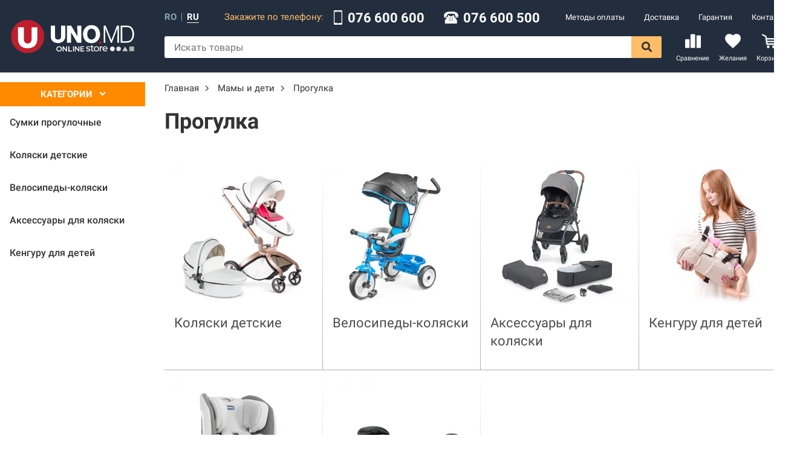

--- FILE ---
content_type: text/html; charset=utf-8
request_url: https://uno.md/ru/progulka
body_size: 21194
content:
<!doctype html>
<html data-n-head-ssr lang="ru" data-n-head="%7B%22lang%22:%7B%22ssr%22:%22ru%22%7D%7D">
  <head >
    <title>Прогулка в Кишиневе, Молдове | Интернет магазин UNO.md</title>
<meta data-n-head="ssr" charset="utf-8">
<meta data-n-head="ssr" name="viewport" content="width=device-width, initial-scale=1.0, maximum-scale=1.0, user-scalable=0">
<meta data-n-head="ssr" data-hid="theme-color" property="theme-color" content="#222e3d">
<meta data-n-head="ssr" name="facebook-domain-verification" content="zhyxboxj1p3dzmq5yqx7jiftb4qtgg">
<meta data-n-head="ssr" data-hid="description" name="description" content="Прогулка по самым низким ценам, с доставкой по Кишиневу и всей Молдове. Прогулка в огромном ассортименте в интернет магазине UNO.md">
<meta data-n-head="ssr" data-hid="og:description" property="og:description" content="Прогулка по самым низким ценам, с доставкой по Кишиневу и всей Молдове. Прогулка в огромном ассортименте в интернет магазине UNO.md">
<meta data-n-head="ssr" data-hid="og:locale" name="og:locale" content="ru_RU">
<meta data-n-head="ssr" data-hid="og:locale:alternate" name="og:locale:alternate" content="ro_RO">
<meta data-n-head="ssr" data-hid="og:site_name" name="og:site_name" content="▷ UNO.md">
<meta data-n-head="ssr" data-hid="og:url" property="og:url" content="https://uno.md/ru/progulka">
<meta data-n-head="ssr" data-hid="twitter:title" property="twitter:title" content="Прогулка">
<meta data-n-head="ssr" data-hid="og:title" property="og:title" content="Прогулка">
<meta data-n-head="ssr" data-hid="twitter:site" property="twitter:site" content="@UNO.md">
<link data-n-head="ssr" rel="stylesheet" href="/FontAwesome/css/all.min.css">
<link data-n-head="ssr" rel="stylesheet" href="https://cdn.jsdelivr.net/npm/froala-editor@2.9.3/css/froala_style.min.css">
<link data-n-head="ssr" rel="stylesheet" href="https://cdnjs.cloudflare.com/ajax/libs/OwlCarousel2/2.3.4/assets/owl.carousel.min.css">
<link data-n-head="ssr" rel="stylesheet" href="https://cdn.jsdelivr.net/gh/fancyapps/fancybox@3.5.7/dist/jquery.fancybox.min.css">
<link data-n-head="ssr" rel="icon" type="image/png" href="/img/favicon.png">
<link data-n-head="ssr" rel="canonical" href="https://uno.md/ru/progulka">
<script data-n-head="ssr" src="//code.jquery.com/jquery-3.2.1.min.js"></script>
<script data-n-head="ssr" src="https://cdnjs.cloudflare.com/ajax/libs/OwlCarousel2/2.3.4/owl.carousel.min.js"></script>
<script data-n-head="ssr" async src="https://cdn.jsdelivr.net/gh/fancyapps/fancybox@3.5.7/dist/jquery.fancybox.min.js"></script>
<script data-n-head="ssr" src="//www.googletagmanager.com/gtm.js?id=GTM-P8ZJQ8Q5&amp;l=dataLayer" async></script>
<link rel="preload" href="/_nuxt/runtime.js" as="script"><link rel="preload" href="/_nuxt/commons/app.js" as="script"><link rel="preload" href="/_nuxt/vendors/app.js" as="script"><link rel="preload" href="/_nuxt/app.css" as="style"><link rel="preload" href="/_nuxt/app.js" as="script"><link rel="preload" href="/_nuxt/5.js" as="script"><link rel="preload" href="/_nuxt/1.js" as="script"><link rel="stylesheet" href="/_nuxt/app.css">
  </head>
  <body >
    <div data-server-rendered="true" id="__nuxt"><!----><!----><div id="__layout"><div id="app" class="is-desktop"><!----> <header class="header"><div class="container-wide"><div class="header__margin"><a href="/ru" class="logo nuxt-link-active"><img src="/img/logo-white.svg" alt="Uno" width="208" height="58" class="logo__img"></a></div> <div class="header__components"><div class="header__component"><div class="languages"><a href="/plimbare" class="languages__language">ro</a> <div class="languages__separator"></div> <a class="languages__language languages__language--active">ru</a></div> <div class="header__contacts"><div class="header__contacts__text">
        Закажите по телефону:
    </div> <div class="header__contacts__block"><img src="[data-uri]" alt="Phone" width="16" height="24" class="header__contacts__icon"> <a href="tel:076 600 600" class="header__contacts__block__text">076 600 600</a></div> <div class="header__contacts__block"><img src="/_nuxt/client/assets/img/icons/old-typical-phone.svg" alt="Phone" width="24" height="24" class="header__contacts__icon"> <a href="tel:076 600 500" class="header__contacts__block__text">076 600 500</a></div></div> <nav class="menu"><ul role="navigation" class="menu__list"><li class="menu__item"><a href="/ru/support/metodi-oplaty" itemprop="url" class="menu__link">
                Методы оплаты
            </a></li><li class="menu__item"><a href="/ru/support/delivery" itemprop="url" class="menu__link">
                Доставка
            </a></li><li class="menu__item"><a href="/ru/support/warranty" itemprop="url" class="menu__link">
                Гарантия
            </a></li><li class="menu__item"><a href="/ru/contacts" itemprop="url" class="menu__link">
                Контакты
            </a></li></ul></nav></div> <div class="header__component"><form class="search"><input placeholder="Искать товары" value="" class="search__input"> <div class="search__results" style="display:none;"> <!----> <!----></div> <i aria-hidden="true" class="far fa-spinner-third fa-spin search__spinner" style="display:none;"></i> <button type="submit" class="search__button"><i class="fas fa-search"></i></button></form> <div class="header__links"><a href="/ru/compare" class="header__link"><div class="header__link__count" style="display:none;">0</div> <i class="icon icon--compare-header header__link__icon"></i> <span class="header__link__title">
                Сравнение
            </span></a> <a href="/ru/wishlist" class="header__link"><div class="header__link__count" style="display:none;">0</div> <i class="icon icon--wishlist-header header__link__icon"></i> <span class="header__link__title">
                Желания
            </span></a> <div class="header__link header__cart"><div class="header__link__count" style="display:none;">0</div> <i class="icon icon--cart-header header__link__icon"></i> <span class="header__link__title">
                Корзина
            </span></div></div></div></div></div></header> <div id="content"><div class="layout container-wide page--additional"><aside class="layout__sidebar"><div class="categories"><div class="categories__overlay" style="display:none;"></div> <div class="categories__popup"><div class="categories__header">
            Категории
            <i class="categories__header__icon fas fa-angle-down"></i></div> <div class="categories__popup__content" style="display:none;"><nav class="categories__popup__main"><ul></ul></nav></div></div></div> <div class="categories-homepage categories-homepage--column"><nav><ul class="categories-homepage__content"><li class="categories-homepage__category"><a href="/ru/sumki-progulochnye" class="categories-homepage__category__link"><!----> <div class="categories-homepage__category__title">
                        Сумки прогулочные
                    </div></a> <!----></li><li class="categories-homepage__category"><a href="/ru/kolyaski-detskie" class="categories-homepage__category__link"><!----> <div class="categories-homepage__category__title">
                        Коляски детские
                    </div></a> <!----></li><li class="categories-homepage__category"><a href="/ru/velosipedy-kolyaski" class="categories-homepage__category__link"><!----> <div class="categories-homepage__category__title">
                        Велосипеды-коляски
                    </div></a> <!----></li><li class="categories-homepage__category"><a href="/ru/aksessuary-dlya-kolyaski" class="categories-homepage__category__link"><!----> <div class="categories-homepage__category__title">
                        Аксессуары для коляски
                    </div></a> <!----></li><li class="categories-homepage__category"><a href="/ru/kenguru-dlya-detey" class="categories-homepage__category__link"><!----> <div class="categories-homepage__category__title">
                        Кенгуру для детей
                    </div></a> <!----></li></ul></nav></div> <!----> <!----></aside> <!----> <section class="layout__content"><div itemscope="itemscope" itemtype="http://schema.org/BreadcrumbList" class="breadcrumbs"><!----> <div itemprop="itemListElement" itemscope="itemscope" itemtype="http://schema.org/ListItem"><!----> <a href="/" itemprop="item" class="breadcrumbs__item link"><span itemprop="name">Главная</span></a> <meta itemprop="position" content="0"> <!----></div><!----> <div itemprop="itemListElement" itemscope="itemscope" itemtype="http://schema.org/ListItem"><i class="fal fa-angle-right breadcrumbs__separator"></i> <a href="/ru/mamy-i-deti" itemprop="item" class="breadcrumbs__item link"><span itemprop="name">Мамы и дети</span></a> <meta itemprop="position" content="1"> <!----></div><!----> <div itemprop="itemListElement" itemscope="itemscope" itemtype="http://schema.org/ListItem"><i class="fal fa-angle-right breadcrumbs__separator"></i> <a href="/ru/progulka" aria-current="page" itemprop="item" class="breadcrumbs__item link nuxt-link-exact-active nuxt-link-active"><span itemprop="name">Прогулка</span></a> <meta itemprop="position" content="2"> <!----></div></div> <h1 class="title">Прогулка</h1> <div class="category-block block"><!----> <div class="category-block__grid products products--grid"><div class="category-card"><a href="/ru/kolyaski-detskie" class="category-card__main-link"><img src="https://cdn.uno.md/storage/images/Link/1219/category/980.webp?v=1644510822" width="229" height="229" alt="Коляски детские" class="category-card__img"></a> <a href="/ru/kolyaski-detskie" class="category-card__title">Коляски детские</a> <ul class="category-card__list"></ul></div><div class="category-card"><a href="/ru/velosipedy-kolyaski" class="category-card__main-link"><img src="https://cdn.uno.md/storage/images/Link/1255/category/106.webp?v=1636115018" width="229" height="229" alt="Велосипеды-коляски" class="category-card__img"></a> <a href="/ru/velosipedy-kolyaski" class="category-card__title">Велосипеды-коляски</a> <ul class="category-card__list"></ul></div><div class="category-card"><a href="/ru/aksessuary-dlya-kolyaski" class="category-card__main-link"><img src="https://cdn.uno.md/storage/images/Link/1220/category/470.webp?v=1646150527" width="229" height="229" alt="Аксессуары для коляски" class="category-card__img"></a> <a href="/ru/aksessuary-dlya-kolyaski" class="category-card__title">Аксессуары для коляски</a> <ul class="category-card__list"></ul></div><div class="category-card"><a href="/ru/kenguru-dlya-detey" class="category-card__main-link"><img src="https://cdn.uno.md/storage/images/Link/2148/category/972.webp?v=1644591915" width="229" height="229" alt="Кенгуру для детей" class="category-card__img"></a> <a href="/ru/kenguru-dlya-detey" class="category-card__title">Кенгуру для детей</a> <ul class="category-card__list"></ul></div><div class="category-card"><a href="/ru/avtokresla" class="category-card__main-link"><img src="https://cdn.uno.md/storage/images/Link/2150/category/333.webp?v=1644845891" width="229" height="229" alt="Автокресла" class="category-card__img"></a> <a href="/ru/avtokresla" class="category-card__title">Автокресла</a> <ul class="category-card__list"></ul></div><div class="category-card"><a href="/ru/bustery" class="category-card__main-link"><img src="https://cdn.uno.md/storage/images/Link/2151/category/335.webp?v=1644845968" width="229" height="229" alt="Бустеры" class="category-card__img"></a> <a href="/ru/bustery" class="category-card__title">Бустеры</a> <ul class="category-card__list"></ul></div></div></div></section></div></div> <div class="footer"><div class="footer__up" style="display:none;"><i class="fas fa-chevron-up footer__up__icon"></i></div> <div class="footer__middle"><div class="footer__navigation"><div class="footer__navigation__container container"><div class="footer__navigation__column"><a href="/ru" class="logo nuxt-link-active"><img src="/img/logo-simple-white.svg" alt="Uno" width="208" height="58" class="logo__img"></a> <a href="tel:076 600 500" class="footer__call button"><img src="/_nuxt/client/assets/img/icons/call-white.svg" alt="Phone" width="24" height="24" class="footer__call__icon">Позвонить
            </a> <ul class="footer__underlogo"><li class="footer__navigation__item footer__navigation__item--with-icon"><div class="footer__navigation__item__icon"><img src="[data-uri]" alt="Phone" width="17" height="17" class="header__contacts__icon"></div> <div class="footer__navigation__item__block"><a href="tel:076 600 600" class="footer__navigation__link">076 600 600</a><br></div></li> <li class="footer__navigation__item footer__navigation__item--with-icon"><div class="footer__navigation__item__icon"><img src="/_nuxt/client/assets/img/icons/old-typical-phone.svg" alt="Phone" width="17" height="17" class="header__contacts__icon"></div> <div class="footer__navigation__item__block"><a href="tel:076 600 500" class="footer__navigation__link">076 600 500</a><br></div></li> <li class="footer__navigation__item footer__navigation__item--with-icon"><div class="footer__navigation__item__icon"><i class="far fa-envelope"></i></div> <div class="footer__navigation__item__block"><a href="mailto:info@uno.md" class="footer__navigation__link">info@uno.md</a><br></div></li></ul> <div class="footer__socials socials"><a href="tg://resolve?domain=+37369878878" target="_blank" class="social"><img src="/_nuxt/client/assets/img/icons/viber.svg" width="20" height="20" alt="Viber"></a> <a href="https://www.facebook.com/uno.moldova/" target="_blank" class="social"><img src="[data-uri]" width="20" height="20" alt="Facebook"></a> <a href="https://www.instagram.com/uno.md/" target="_blank" class="social"><img src="/_nuxt/client/assets/img/icons/instagram.svg" width="20" height="20" alt="Instagram"></a></div></div> <div role="navigation" class="footer__navigation__column"><a href="/" class="footer__navigation__title nuxt-link-active">Помощь клиентам</a> <ul><li class="footer__navigation__item"><a href="/ru/support/metodi-oplaty" itemprop="url" class="footer__navigation__link initial">
                        Методы оплаты
                    </a></li><li class="footer__navigation__item"><a href="/ru/support/delivery" itemprop="url" class="footer__navigation__link initial">
                        Доставка
                    </a></li><li class="footer__navigation__item"><a href="/ru/support/warranty" itemprop="url" class="footer__navigation__link initial">
                        Гарантия
                    </a></li><li class="footer__navigation__item"><a href="/ru/support/kak-kupiti-v-unomd" itemprop="url" class="footer__navigation__link initial">
                        Как купить в UNO.md?
                    </a></li><li class="footer__navigation__item"><a href="/ru/support/kak-oformit-zakaz-s-oplatoy-virtula-v-rassrochku-v-tri-platezha-pod-0" itemprop="url" class="footer__navigation__link initial">
                        Как купить в рассрочку под 0%
                    </a></li><li class="footer__navigation__item"><a href="/ru/support/consumer-protection" itemprop="url" class="footer__navigation__link initial">
                        Защита потребителей
                    </a></li></ul></div><div role="navigation" class="footer__navigation__column"><a href="/" class="footer__navigation__title nuxt-link-active">Информация о компании</a> <ul><li class="footer__navigation__item"><a href="/ru/support/about-us" itemprop="url" class="footer__navigation__link initial">
                        О нас
                    </a></li><li class="footer__navigation__item"><a href="/ru/support/our-vacancies" itemprop="url" class="footer__navigation__link initial">
                        Наши вакансии
                    </a></li><li class="footer__navigation__item"><a href="/ru/support/cookies-policy" itemprop="url" class="footer__navigation__link initial">
                        Политика использования Сookie-файлов
                    </a></li><li class="footer__navigation__item"><a href="/ru/support/politica-confidentialnosti" itemprop="url" class="footer__navigation__link initial">
                        Политика конфиденциальности
                    </a></li><li class="footer__navigation__item"><a href="/ru/contacts" itemprop="url" class="footer__navigation__link initial">
                        Контакты
                    </a></li></ul></div> <div class="footer__navigation__column"><div class="footer__navigation__title">Пункт самовывоза</div> <ul><li class="footer__navigation__item footer__navigation__item--with-icon"><div class="footer__navigation__item__icon"><i class="fas fa-map-marker-alt"></i></div> <div class="footer__navigation__item__block"><span class="footer__navigation__link">ул. В.Пыркалаб 52, Кишинев, Молдова</span><br></div></li> <li class="footer__navigation__item footer__navigation__item--with-icon"><div class="footer__navigation__item__icon"><i class="fas fa-mobile-alt"></i></div> <div class="footer__navigation__item__block"><a href="tel:076 600 600" class="footer__navigation__link">076 600 600</a><br> <a href="tel:076 600 500" class="footer__navigation__link">076 600 500</a><br></div></li> <li class="footer__navigation__item footer__navigation__item--with-icon footer__navigation__item--schedule"><div class="footer__navigation__item__icon"><i class="far fa-calendar-alt"></i></div> <div class="footer__navigation__item__block"><table class="footer__navigation__link"><tbody><tr><td class="footer__navigation__table__title">Пн-Пт:</td> <td>9:00 - 18:00</td></tr> <tr><td class="footer__navigation__table__title">Сб:</td> <td>10:00 - 15:00</td></tr> <tr><td class="footer__navigation__table__title">Вс:</td> <td>выходной</td></tr></tbody></table></div></li></ul></div></div></div></div> <div class="copyrights"><div class="container"><span>© 2019-2024, Furnizor Prim S.R.L. Все права защищены.</span> <div class="footer__payments" data-v-4127d7c4><img src="/_nuxt/client/assets/img/icons/visa.svg" height="38" alt="Visa" class="payment-image" data-v-4127d7c4> <img src="/_nuxt/client/assets/img/icons/mastercard.svg" height="38" alt="Mastercard" class="payment-image" data-v-4127d7c4> <img src="/_nuxt/client/assets/img/icons/maestro.svg" height="38" alt="Maestro" class="payment-image" data-v-4127d7c4></div></div></div></div> <div><div class="side-popup-mask" style="display:none;"></div> <div class="popup-mask" style="display:none;"></div> <!----> <!----></div></div></div></div><script>window.__NUXT__=(function(a,b,c,d,e,f,g,h,i,j,k,l,m,n,o,p,q,r,s,t,u,v,w,x,y,z,A,B,C,D,E,F,G,H,I,J,K,L,M,N,O,P,Q,R,S,T,U,V,W,X,Y,Z,_,$,aa,ab,ac,ad,ae,af,ag){N.id=O;N.slug=P;N.slug_alternative=Q;N.title=n;N.title_short=b;N.title_single=b;N.catalog_title=n;N.link=x;N.url=R;N.disabled=c;N.description=b;N.root=c;N.color=b;N.warranty=b;N.level=H;N.children=[{id:y,slug:h,slug_alternative:h,title:i,title_short:b,title_single:b,catalog_title:i,link:z,url:A,disabled:c,description:b,root:c,color:b,warranty:b,icon:b,image:b,imageMobile:b,children:[],small_menu:c,promotion:b},{id:B,slug:j,slug_alternative:j,title:d,title_short:b,title_single:b,catalog_title:d,link:o,url:p,disabled:c,description:b,root:c,color:b,warranty:b,icon:b,image:b,imageMobile:b,children:[],small_menu:c,promotion:b},{id:C,slug:k,slug_alternative:k,title:e,title_short:b,title_single:b,catalog_title:e,link:q,url:r,disabled:c,description:b,root:c,color:b,warranty:b,icon:b,image:b,imageMobile:b,children:[],small_menu:c,promotion:b},{id:D,slug:l,slug_alternative:l,title:f,title_short:b,title_single:b,catalog_title:f,link:s,url:t,disabled:c,description:b,root:c,color:b,warranty:b,icon:b,image:b,imageMobile:b,children:[],small_menu:c,promotion:b},{id:E,slug:m,slug_alternative:m,title:g,title_short:b,title_single:b,catalog_title:g,link:u,url:v,disabled:c,description:b,root:c,color:b,warranty:b,icon:b,image:b,imageMobile:b,children:[],small_menu:c,promotion:b}];N.metadata=[];N.small_menu=c;N.promotion=b;N.productsCount=S;return {layout:"default",data:[{}],fetch:{},error:b,state:{counter:M,activeModel:{model:N},banners:{slider:[],top:[],floating:[]},cart:{products:[],wishlist:[],loaded:c},catalog:{categories:{selected:N,tree:[{id:1351,slug:T,slug_alternative:T,title:I,title_short:b,title_single:b,catalog_title:I,link:U,url:"https:\u002F\u002Funo.md\u002Fru\u002Fmamy-i-deti",disabled:c,description:b,root:J,color:b,warranty:b,level:V,small_menu:c,promotion:b},{id:O,slug:P,slug_alternative:Q,title:n,title_short:b,title_single:b,catalog_title:n,link:x,url:R,disabled:c,description:b,root:c,color:b,warranty:b,level:H,children:[{id:y,slug:h,slug_alternative:h,title:i,title_short:b,title_single:b,catalog_title:i,link:z,url:A,disabled:c,description:b,root:c,color:b,warranty:b,icon:b,image:b,imageMobile:b,children:[],small_menu:c,promotion:b},{id:B,slug:j,slug_alternative:j,title:d,title_short:b,title_single:b,catalog_title:d,link:o,url:p,disabled:c,description:b,root:c,color:b,warranty:b,icon:b,image:b,imageMobile:b,children:[],small_menu:c,promotion:b},{id:C,slug:k,slug_alternative:k,title:e,title_short:b,title_single:b,catalog_title:e,link:q,url:r,disabled:c,description:b,root:c,color:b,warranty:b,icon:b,image:b,imageMobile:b,children:[],small_menu:c,promotion:b},{id:D,slug:l,slug_alternative:l,title:f,title_short:b,title_single:b,catalog_title:f,link:s,url:t,disabled:c,description:b,root:c,color:b,warranty:b,icon:b,image:b,imageMobile:b,children:[],small_menu:c,promotion:b},{id:E,slug:m,slug_alternative:m,title:g,title_short:b,title_single:b,catalog_title:g,link:u,url:v,disabled:c,description:b,root:c,color:b,warranty:b,icon:b,image:b,imageMobile:b,children:[],small_menu:c,promotion:b}],metadata:[],small_menu:c,promotion:b,productsCount:S},{id:y,slug:h,slug_alternative:h,title:i,title_short:b,title_single:b,catalog_title:i,link:z,url:A,disabled:c,description:b,root:c,color:b,warranty:b,level:w,small_menu:c,promotion:b,productsCount:V},{id:B,slug:j,slug_alternative:j,title:d,title_short:b,title_single:b,catalog_title:d,link:o,url:p,disabled:c,description:b,root:c,color:b,warranty:b,level:w,small_menu:c,promotion:b,productsCount:29},{id:C,slug:k,slug_alternative:k,title:e,title_short:b,title_single:b,catalog_title:e,link:q,url:r,disabled:c,description:b,root:c,color:b,warranty:b,level:w,small_menu:c,promotion:b,productsCount:F},{id:D,slug:l,slug_alternative:l,title:f,title_short:b,title_single:b,catalog_title:f,link:s,url:t,disabled:c,description:b,root:c,color:b,warranty:b,level:w,small_menu:c,promotion:b,productsCount:W},{id:E,slug:m,slug_alternative:m,title:g,title_short:b,title_single:b,catalog_title:g,link:u,url:v,disabled:c,description:b,root:c,color:b,warranty:b,level:w,small_menu:c,promotion:b,productsCount:7}],children:[{id:y,slug:h,slug_alternative:h,title:i,title_short:b,title_single:b,catalog_title:i,link:z,url:A,disabled:c,description:b,root:c,color:b,warranty:b,small_menu:c,promotion:b},{id:B,slug:j,slug_alternative:j,title:d,title_short:b,title_single:b,catalog_title:d,link:o,url:p,disabled:c,description:b,root:c,color:b,warranty:b,small_menu:c,promotion:b},{id:C,slug:k,slug_alternative:k,title:e,title_short:b,title_single:b,catalog_title:e,link:q,url:r,disabled:c,description:b,root:c,color:b,warranty:b,small_menu:c,promotion:b},{id:D,slug:l,slug_alternative:l,title:f,title_short:b,title_single:b,catalog_title:f,link:s,url:t,disabled:c,description:b,root:c,color:b,warranty:b,small_menu:c,promotion:b},{id:E,slug:m,slug_alternative:m,title:g,title_short:b,title_single:b,catalog_title:g,link:u,url:v,disabled:c,description:b,root:c,color:b,warranty:b,small_menu:c,promotion:b}]},filters:[],links:[],linkPage:{id:1217,catalog_title:n,children:[{title:b,type:"categories",children:[{id:1219,title:d,link:o,url:p,image:"https:\u002F\u002Fcdn.uno.md\u002Fstorage\u002Fimages\u002FLink\u002F1219\u002Fcategory\u002F980.webp?v=1644510822",children:[]},{id:1255,title:e,link:q,url:r,image:"https:\u002F\u002Fcdn.uno.md\u002Fstorage\u002Fimages\u002FLink\u002F1255\u002Fcategory\u002F106.webp?v=1636115018",children:[]},{id:1220,title:f,link:s,url:t,image:"https:\u002F\u002Fcdn.uno.md\u002Fstorage\u002Fimages\u002FLink\u002F1220\u002Fcategory\u002F470.webp?v=1646150527",children:[]},{id:2148,title:g,link:u,url:v,image:"https:\u002F\u002Fcdn.uno.md\u002Fstorage\u002Fimages\u002FLink\u002F2148\u002Fcategory\u002F972.webp?v=1644591915",children:[]},{id:2150,title:"Автокресла",link:"\u002Fru\u002Favtokresla",url:"https:\u002F\u002Funo.md\u002Fru\u002Favtokresla",image:"https:\u002F\u002Fcdn.uno.md\u002Fstorage\u002Fimages\u002FLink\u002F2150\u002Fcategory\u002F333.webp?v=1644845891",children:[]},{id:2151,title:"Бустеры",link:"\u002Fru\u002Fbustery",url:"https:\u002F\u002Funo.md\u002Fru\u002Fbustery",image:"https:\u002F\u002Fcdn.uno.md\u002Fstorage\u002Fimages\u002FLink\u002F2151\u002Fcategory\u002F335.webp?v=1644845968",children:[]}]}]},products:K,pagination:K,breadcrumbs:[{title:"Главная",href:G},{title:I,href:U},{title:n,href:x}],withActiveFilters:K,promotion:[],loading:c},categories:{all:[],main:[]},compare:{productsGroups:[],productsIds:[],loaded:c},config:{items:{contacts:{phone:"076 600 500",phone2:"076 600 600",phone_global:["37369878878","37322878878"],phone_999:["37322011078"],phone_999_styled:"022 011-078",email:"info@uno.md",address:"str. A. Pușkin 3, of. 1",address_full:"Chisinau, str. A. Pușkin 3, of. 1",worktime:"09:00 - 18:00"}}},credit:{products:[],creditInfo:{months:F,prepayment:M,creditorId:b,name:a,phone:a,files:[]},months:[{count:X,active:c},{count:F,active:J},{count:Y,active:c}],creditors:[],activeCreditor:b},navigation:{top:[{id:H,title:Z,link:_,icon:"https:\u002F\u002Fcdn.uno.md\u002Fstorage\u002Fimages\u002FNavigation\u002F2\u002Foriginal\u002Finfo.svg?v=1558021442",page_id:b,children:[]},{id:4,title:$,link:aa,icon:"https:\u002F\u002Fcdn.uno.md\u002Fstorage\u002Fimages\u002FNavigation\u002F4\u002Foriginal\u002Fshipped.svg?v=1558021390",page_id:b,children:[]},{id:W,title:L,link:ab,icon:"https:\u002F\u002Fcdn.uno.md\u002Fstorage\u002Fimages\u002FNavigation\u002F5\u002Foriginal\u002Fshield.svg?v=1558021398",page_id:b,children:[]},{id:X,title:ac,link:ad,icon:"https:\u002F\u002Fcdn.uno.md\u002Fstorage\u002Fimages\u002FNavigation\u002F6\u002Foriginal\u002Fcall.svg?v=1558021425",page_id:b,children:[]}],mobile:[],bottom:[{id:8,title:"Помощь клиентам",link:G,icon:b,page_id:b,children:[{id:F,title:Z,link:_,icon:{},page_id:b,children:[]},{id:13,title:$,link:aa,icon:{},page_id:b,children:[]},{id:ae,title:L,link:ab,icon:{},page_id:b,children:[]},{id:Y,title:"Как купить в UNO.md?",link:"\u002Fru\u002Fsupport\u002Fkak-kupiti-v-unomd",icon:{},page_id:b,children:[]},{id:34,title:"Как купить в рассрочку под 0%",link:"\u002Fru\u002Fsupport\u002Fkak-oformit-zakaz-s-oplatoy-virtula-v-rassrochku-v-tri-platezha-pod-0",icon:{},page_id:af,children:[]},{id:33,title:"Защита потребителей",link:"\u002Fru\u002Fsupport\u002Fconsumer-protection",icon:{},page_id:ae,children:[]}]},{id:10,title:"Информация о компании",link:G,icon:b,page_id:b,children:[{id:11,title:"О нас",link:"\u002Fru\u002Fsupport\u002Fabout-us",icon:{},page_id:b,children:[]},{id:20,title:"Наши вакансии",link:"\u002Fru\u002Fsupport\u002Four-vacancies",icon:{},page_id:b,children:[]},{id:21,title:"Политика использования Сookie-файлов",link:"\u002Fru\u002Fsupport\u002Fcookies-policy",icon:{},page_id:b,children:[]},{id:23,title:"Политика конфиденциальности",link:"\u002Fru\u002Fsupport\u002Fpolitica-confidentialnosti",icon:{},page_id:b,children:[]},{id:af,title:ac,link:ad,icon:{},page_id:b,children:[]}]}],textpage:[]},order:{deliveries:[],paymentMethods:[],locations:[],info:b,operator:c},page:{info:b,breadcrumbs:[]},popup:{active:b,component:b,payload:b,options:{}},products:{info:b,breadcrumbs:[],new:[],viewed:b,similar:b,dailyOffer:[]},profile:{addresses:[],orders:[]},promotion:{info:b,products:[],loading:c},sidePopup:{active:b,component:b,payload:b,options:{}},textblocks:{items:{index_title:{title:"Заголовок на главной",text:"UNO.MD – интернет магазин компьютерной и бытовой техники в Кишиневе, Молдове"},index_description:{title:"Описание на главной",text:"\u003Cp\u003EРады приветствовать вас в интернет магазине UNO.md. В ассортименте нашего магазина представлено огромное разнообразие бытовой и компьютерной техники.\u003C\u002Fp\u003E\u003Cp\u003E\u003Cbr\u003E\u003C\u002Fp\u003E\u003Cp\u003EБлагодаря удобному каталогу, детальному описанию товаров и фильтрам вы сможете с легкостью подобрать нужный товар, а если вам будет необходима помощь, наши опытные консультанты всегда помогут вам сориентироваться и принять верное решение.\u003C\u002Fp\u003E\u003Cp\u003E\u003Cbr\u003E\u003C\u002Fp\u003E\u003Cp\u003EНаш офис и склад располагаются в самом центре Кишинева. Это дает нам возможность оперативно доставить заказ по вашему адресу, а вам – проверить и забрать самостоятельно заказ в удобное для вас время.\u003C\u002Fp\u003E\u003Cp\u003EЕсли вы хотите самостоятельно собрать новый компьютер или просто обновить видеокарту и оперативную память, UNO.md – лучшее место для поиска компьютерных комплектующих.\u003C\u002Fp\u003E\u003Cp\u003E\u003Cbr\u003E\u003C\u002Fp\u003E\u003Cp\u003EПопулярные бренды, представленные на нашем сайте, такие как ASUS, Acer, HP, Dell, Lenovo, и Apple предлагают новейшие технологии для решения любых задач. Исключительный ассортимент процессоров, жестких дисков, оперативной памяти, материнских плат, видеокарт, блоков питания, систем охлаждения и корпусов – у нас вы найдете подходящий вариант под любые потребности и бюджет.\u003C\u002Fp\u003E\u003Cp\u003EМы доставим ваш заказ в удобное для вас время и в любой город Молдовы. Приглашаем за покупками, покупать в UNO.md приятно, выгодно и комфортно!\u003C\u002Fp\u003E\u003Cp\u003E\u003Cbr\u003E\u003C\u002Fp\u003E"},params_notice:{title:"Подпись к параметрам",text:"\u003Cp\u003EИнформация о \u003Cstrong\u003Eхарактеристиках\u003C\u002Fstrong\u003E, \u003Cstrong\u003Eцвете\u003C\u002Fstrong\u003E и \u003Cstrong\u003Eкомплектации\u003C\u002Fstrong\u003E товара приведены в ознакомительных целях и могут\u003C\u002Fp\u003E\u003Cp\u003Eотличаться от реальных. &nbsp;Перед покупкой рекомендуем уточнить характеристики и комплектацию товаров у консультанта интернет-магазина UNO.md, чтобы они соответствовали действительности.\u003C\u002Fp\u003E"},thanks_text:{title:"Текст благодарности за заказ",text:"На ваш адрес электронной почты было отправлено письмо с деталями вашего заказа."},warranty:{title:L,text:"\u003Cp\u003EService___________________________________________________________________________________________\u003C\u002Fp\u003E\u003Cp\u003E\u003Cbr\u003E\u003C\u002Fp\u003E\u003Cp\u003ETermenul de garanție este indicat pentru fiecare produs în parte în tabelul de mai sus si este stabilit pentru consumatori (în prezentul certificat noțiunea de consumator va fi înțeleasă conform Legii nr. 105 din 13.03.2003 privind protecția consumatorilor).\u003C\u002Fp\u003E\u003Cp\u003EVânzătorul va remedia gratuit deficientele apărute la produs, va înlocui gratuit (doar în cazul consumatorilor) sau va restitui contravaloarea produsului necorespunzător (doar în cazul consumatorilor), deficiențe care nu sunt imputabile cumpărătorului, după cum urmează:\u003C\u002Fp\u003E\u003Col\u003E\u003Cli\u003ELa solicitarea acordării garanției este obligatorie prezentarea:\u003C\u002Fli\u003E\u003C\u002Fol\u003E\u003Cp\u003E&nbsp; &nbsp; &nbsp; &nbsp; &nbsp; a)Prezentului Certificat de Garanție în original si a bonului fiscal sau alt document care justifica achizitionarea produsului;\u003C\u002Fp\u003E\u003Cp\u003E&nbsp; &nbsp; &nbsp; &nbsp; &nbsp; b)Unei prezentări scrise a defectului presupus, act semnat de cumpărător (defectul presupus poate fi indicat si în actul de predare-primire);\u003C\u002Fp\u003E\u003Cp\u003E&nbsp; &nbsp; &nbsp; &nbsp; &nbsp; c)Produsului pentru care se solicita garanția (acesta trebuie prezentat în ambalajul original, cu documentația tehnica ce a fost livrata în momentul vânzării)\u003C\u002Fp\u003E\u003Cp\u003E&nbsp; &nbsp; &nbsp; 2.Acordarea garanției poate fi refuzată dacă nu sunt prezentate toate documentele menționate la punctul 1 din prezentul certificat, sau dacă informațiile conținute în acestea sunt incomplete sau ilizibile.De asemenea se va refuza recepția în vederea asigurării garanției pentru acele produse care nu vor avea etichetele de identificare (serii) sau sigilii de garanție.\u003C\u002Fp\u003E\u003Cp\u003E&nbsp; &nbsp; &nbsp; 3.Pentru păstrarea garanției va rugam sa respectați următoarele instrucțiuni generale:\u003C\u002Fp\u003E\u003Col style=\"list-style-type: lower-alpha;\"\u003E\u003Cli\u003EUrmăriți cu strictețe modul de exploatare\u002Futilizare a produsului înscris în Ghidul de utilizare a produsului;\u003C\u002Fli\u003E\u003Cli\u003ENu deteriorați eticheta cu numărul de serie (fabricație) a produsului sau sigiliul aplicat de vânzător\u002Fproducător (după caz de Service Centrul Autorizat);\u003C\u002Fli\u003E\u003Cli\u003ENu forțați depăsirea parametrilor produselor în scopul îmbunătățirii performanțelor;\u003C\u002Fli\u003E\u003Cli\u003ENu faceți modificări asupra produselor. Pentru computerele personale, orice modificare hardware se face gratuit, dacă subansamblul demontat provine de la compania noastră;\u003C\u002Fli\u003E\u003Cli\u003ERespectați cu strictețe condițiile de manipulare, transportare, depozitare, punere în funcțiune, exploatare, întreținere si reparație prevazute în documentația tehnica precum si a următoarelor condiții tehnice generale de instalare si utilizare: tensiunea sursei de alimentare cu energie electrica 220V±10%, frecventa rețelei 50Hz±1%, obligatoriu prize cu împământenire,mediu lipsit de praf, agenți corozivi si vibrații, conectarea echipamentelor între ele este permisa doar cu acestea deconectate de la sursa de alimentare cu energie electrica.\u003C\u002Fli\u003E\u003C\u002Fol\u003E\u003Cp\u003E&nbsp; &nbsp; &nbsp;4. Aceasta garanție nu acoperă nici unul din cazurile de mai jos:\u003C\u002Fp\u003E\u003Col style=\"list-style-type: lower-alpha;\"\u003E\u003Cli\u003EÎntreținerea periodica si reparația sau înlocuirea de piese ca urmare a uzurii normale;\u003C\u002Fli\u003E\u003Cli\u003EDefectele sunt cauzate de utilizarea produsului într-un mod neconform cu utilizarea personala, casnica;\u003C\u002Fli\u003E\u003Cli\u003EConsumabilele (componentele care se înlocuiesc periodic pe durata de viata a produsului, cum ar fi: baterii, becuri, boroane, cartuse de toner si cerneala, cilindru copiator etc.);\u003C\u002Fli\u003E\u003Cli\u003ECauza deteriorării produsului este:\u003Cul\u003E\u003Cli\u003Enerespectarea prevederilor Ghidului de utilizare;\u003C\u002Fli\u003E\u003Cli\u003Ereparația sau tentativa de reparație de către alte Service Centre decât cele autorizate;\u003C\u002Fli\u003E\u003Cli\u003Eutilizarea cartuselor de cerneala reumplut sau cartuselor de toner reîncărcate sau altele dacit cele originale;\u003C\u002Fli\u003E\u003Cli\u003Eutilizarea produsului cu accesorii, echipamente periferice si alte produse de tip, stare sau standarde neconforme;\u003C\u002Fli\u003E\u003Cli\u003Eaccidentele mecanice, electrice, electromagnetice, chimice etc.\u003C\u002Fli\u003E\u003Cli\u003Enimerirea în produs a prafului, a nisipului, a altor particule, a insectelor, a animalelor, a lichidelor, a altor obiecte.\u003C\u002Fli\u003E\u003C\u002Ful\u003E\u003C\u002Fli\u003E\u003C\u002Fol\u003E\u003Cp\u003E&nbsp; &nbsp; &nbsp; e.in cazul tabletelor si telefoanelor smartphone: folosirea altor sisteme de operare\u002Fdrivere decât cele originale care însoțesc produsul.\u003C\u002Fp\u003E\u003Cp\u003E&nbsp; &nbsp; 5.Pe lângă condițiile generale menționate mai sus, unele produse trebuie sa îndeplinească următoarele condiții specifice:\u003C\u002Fp\u003E\u003Col style=\"list-style-type: lower-alpha;\"\u003E\u003Cli\u003EGaranția pe care o acordam pachetelor software se refera exclusiv la integritatea programelor puse la dispoziție de producător pe mediul de stocare. Modificările de configurare si utilizarea incorecta a produselor software exonerează vânzătorul de orice răspundere. Orice intervenție software ulterioara cumpărării poate fi făcuta contra cost de către Service Centrul Autorizat (instalări software, devirusați, restaurați de date etc.), în limitele impuse de prevederile legale în vigoare;\u003C\u002Fli\u003E\u003Cli\u003EDatorita procesului de fabricație a monitoarelor TFT\u002FLCD, nu se poate garanta funcționarea tuturor pixelilor a ecranelor TFT\u002FLCD. Pentru monitoare cu mărimea de 15” este admisa existenta a:2 pixeli albi, 2 pixeli negri si 4 sub-pixeli (pixeli colorați). Pentru monitoare cu mărimea de 17”-19” este admisa\u003C\u002Fli\u003E\u003Cli\u003Eexistenta a: 3 pixeli albi, 3 pixeli negri si 7 sub-pixeli (pixeli colorați). Pentru monitoare cu mărimea de 20” si mai mult este admisa existenta a: 4 pixeli albi, 4 pixeli negri si 10 sub-pixeli (pixeli colorați). Producătorul poate stabili alte limite.\u003C\u002Fli\u003E\u003Cli\u003EPentru imprimante\u002Fmultifuncționale este obligatorie folosirea consumabilelor originale (cartuse cerneala si toner, laser, boroane, etc.). Se interzice modificarea cartuÇelor (de exemplu prin reîncărcarea\u002F alimentarea lor , schimbarea\u002Finstalarea de cipuri sau modificarea acestora, instalarea sistemelor de alimentare continua cu cerneala de sublimare CISS).\u003C\u002Fli\u003E\u003Cli\u003EBoxele vor fi livrate în ambalaj original si în set complet chiar dacă defectul se prezintă la una din componentele setului;\u003C\u002Fli\u003E\u003Cli\u003EPlăcile grafice\u002F de captura video\u002F de sunet, modemele si alte componente, vor fi livrate în cutie, însoțite de accesoriile cu care au fost livrate: cabluri, manuale, CD cu drivere etc. Nu trebuie sa prezinte chipset ars\u002Fstrăpuns\u002Fexplodat sau alte piese cu urme de arsuri, sa nu aibă lipsa de piese sau piese schimbate. La cele cu TV-OUT trebuie neapărat sa fie închis si sistemul si televizorul când se face cuplajul către televizor\u002Fsistem;\u003C\u002Fli\u003E\u003Cli\u003EPlăcile de baza vor fi livrate în cutie, însoțite de accesoriile cu care au fost livrate: plăcuta I\u002FO, cabluri, manuale, CD cu drivere etc. De asemenea acestea nu trebuie sa prezinte chipset ars\u002Fstrăpuns\u002Fexplodat sau alte piese cu urme de arsuri, sa nu aibă piese lipsa sau piese schimbate;\u003C\u002Fli\u003E\u003Cli\u003EProcesoarele nu trebuie sa aibă pinii îndoiți, pastila de siliciu sa fie intacta, sa nu prezinte urme de arsuri, sa nu lipsească sau sa fie deteriorați suporterii de cauciuc;\u003C\u002Fli\u003E\u003Cli\u003EUnitățile de Hard Disk sa nu aibă chipsetul sau alte piese arse sau sa prezinte urme de arsuri;\u003C\u002Fli\u003E\u003Cli\u003EUnitățile optice sa nu prezinte bucăți de mediu de scriere spart în interiorul aparatului, sa nu aibă trapa blocata în poziția deschis;\u003C\u002Fli\u003E\u003Cli\u003EPentru bateriile tuturor modelelor de laptopuri si surselor neîntreruptibile (UPS-uri) garanția este de 1 (una) luna.\u003C\u002Fli\u003E\u003Cli\u003EPentru a beneficia de garanție pentru piese\u002F componente procurate separat, în caz de survenire a presupusului caz de garanție acestea trebuie prezentate împreuna cu unitatea în care au fost montate, fără a fi dezasamblate.\u003C\u002Fli\u003E\u003Cli\u003EUrmele de arsuri survin unei alimentari necorespunzătoare a echipamentului, iar datorita acestui lucru nici un producător major nu acorda garanție pentru un produs care a avut de suferit de pe urma subalimentarii sau supraalimentării.\u003C\u002Fli\u003E\u003C\u002Fol\u003E\u003Cp\u003E&nbsp; &nbsp;6.Vânzătorul nu îsi asuma nici o răspundere privind pierderile de informație software, sau de alta informație ce ar putea surveni ca urmare a unor defecțiuni. Prin urmare, insistam asupra necesitații salvării prealabile a tuturor datelor pasibile de a fi pierdute, orice reclamații ulterioare considerându-se a fi nefondate.\u003C\u002Fp\u003E\u003Cp\u003E&nbsp; &nbsp;7. În cazul electrocasnicelor si a tehnicii de calcul, pentru remedierea gratuita a deficientelor apărute la produs (reparație), adresați-vă la Service Centrul Autorizat. Pentru alte categorii de produse adresați-vă producătorului conform certificatului sau de garanție .\u003C\u002Fp\u003E\u003Cp\u003E&nbsp; &nbsp;8.Service Centrul Autorizat efectuata doar remedierea gratuita a deficientelor apărute la produs (reparația) .\u003C\u002Fp\u003E\u003Cp\u003E&nbsp; &nbsp;9. în cazul în care remedierea gratuita a deficientelor apărute la produs este imposibila, Service Centrul Autorizat va elibera un act de casare, cu care Cumpărătorul se va adresa Vânzătorului, ultimul urmând sa înlocuiască gratuit sau sa restituie contravaloarea produsului necorespunzător.\u003C\u002Fp\u003E\u003Cp\u003E&nbsp;10. în cazul în care Service Centrul Autorizat va constata ca produsul prezintă deficiente care sunt imputabile consumatorului, remedierea gratuita a deficientelor apărute la produs nu va fi efectuata, fiind eliberat actul de constatare. în caz de dezacord, consumatorul urmează sa se adreseze cu reclamație direct Vânzătorului.\u003C\u002Fp\u003E\u003Cp\u003E&nbsp;11. La lăsarea produsului în scopul deservirii tehnice planificate, sau în scopul asigurării garanției , va fi întocmit un act de predare\u002Fprimire a produsului, care va fi eliberat cumpărătorului . în baza actului de predare\u002F primire a produsului cumpărătorul va putea sa-si ridice produsul lăsat. Neregulile depistate si\u002Fsau lucrările efectuate vor fi indicate în documentația tehnica fiind certificate prin semnătura specialistului vânzătorului (după caz a Service Centrului Autorizat) si a cumpărătorului. Cumpărătorul va putea asista la verificarea prealabila a produsului .\u003C\u002Fp\u003E\u003Cp\u003E&nbsp;12. Remedierea gratuita a deficientelor apărute la produs , înlocuirea gratuita sau restituirea contravalorii produsului necorespunzător, se va efectua într- un termen de cel mult 14 (patrusprezece) zile lucratoare din data adresării cumpărătorului. In caz cand &nbsp; produsul necesita inlocuirea unei piese care nu este pe stock , remedierea deficientelor poate dura pana la maxim 60 zile (saizeci).&nbsp;\u003C\u002Fp\u003E\u003Cp\u003E&nbsp;13. Dacă vor exista discordante intre condițiile de exploatare\u002Futilizare din prezentul Certificat de Garanție si condițiile înscrise în Ghidul de utilizare a produsului, prioritate vor avea prevederile Ghidului de utilizare.\u003C\u002Fp\u003E\u003Cp\u003E&nbsp;14. Produsele nealimentare de calitate corespunzătoare care conform legislației în vigoare nu pot fi înlocuite cu un produs similar, vor putea fi returnate\u002F schimbate în decurs de 14 zile lucratoare din data procurării, dacă vor fi întrunite cumulativ următoarele condiții:\u003C\u002Fp\u003E\u003Col style=\"list-style-type: lower-alpha;\"\u003E\u003Cli\u003Eprezentarea bonului fiscal sau alt document ce justifica achizitionarea produsului de la vanzator;\u003C\u002Fli\u003E\u003Cli\u003Eprodusul sa nu fie utilizat si sa nu-si piarda calitatile de consum (si sa contina toate etichetele, sigiliile, ambalajul original);\u003C\u002Fli\u003E\u003Cli\u003Edepunerii unei cereri scrise de către cumpărător;\u003C\u002Fli\u003E\u003C\u002Fol\u003E\u003Cp\u003EDacă aveți probleme cu produsele achiziționate de la noi sau pentru informații, nu ezitați sa ne contactați.\u003C\u002Fp\u003E\u003Cp\u003EAcest Certificat de Garanție nu afectează drepturile legale ale cumpărătorului conform legilor în vigoare în Republica Moldova. Cumpărătorul declară că:\u003C\u002Fp\u003E\u003Cul\u003E\u003Cli\u003EAm primit produsul în perfecta stare, în soțit de ghidul de exploatare;\u003C\u002Fli\u003E\u003Cli\u003EAm primit certificatul de garanție eliberat de producător ;\u003C\u002Fli\u003E\u003Cli\u003EAm luat cunostință de condițiile de asigurare\u002Fpierdere a garantiei;\u003C\u002Fli\u003E\u003C\u002Ful\u003E\u003Cp\u003E\u003Cbr\u003E\u003C\u002Fp\u003E\u003Cp\u003E\u003Cbr\u003E\u003C\u002Fp\u003E"},requisites:{title:"Реквизиты",text:"\u003Cp\u003E\u003Cspan style=\"font-size: 12px;\"\u003E\u003Cstrong\u003EFurnizor Prim SRL\u003C\u002Fstrong\u003E\u003C\u002Fspan\u003E\u003C\u002Fp\u003E\u003Cp style='margin:0cm;margin-bottom:.0001pt;font-size:16px;font-family:\"Times New Roman\",serif;border:none;padding:0cm;'\u003E\u003Cstrong\u003E\u003Cspan style=\"font-size: 12px;\"\u003EC\u002FF 1011600023730\u003C\u002Fspan\u003E\u003C\u002Fstrong\u003E\u003C\u002Fp\u003E\u003Cp style='margin:0cm;margin-bottom:.0001pt;font-size:16px;font-family:\"Times New Roman\",serif;border:none;padding:0cm;'\u003E\u003Cstrong\u003E\u003Cspan style=\"font-size: 12px;\"\u003ETVA &nbsp;0208464\u003C\u002Fspan\u003E\u003C\u002Fstrong\u003E\u003C\u002Fp\u003E\u003Cp style='margin:0cm;margin-bottom:.0001pt;font-size:16px;font-family:\"Times New Roman\",serif;border:none;padding:0cm;'\u003E\u003Cstrong\u003E\u003Cspan style=\"font-size: 12px;\"\u003EBC “VICTORIABANK” SA Fil. 17 Chisinau\u003C\u002Fspan\u003E\u003C\u002Fstrong\u003E\u003C\u002Fp\u003E\u003Cp style='margin:0cm;margin-bottom:.0001pt;font-size:16px;font-family:\"Times New Roman\",serif;border:none;padding:0cm;'\u003E\u003Cstrong\u003E\u003Cspan style=\"font-size: 12px;\"\u003EBIC VICBMD2X457\u003C\u002Fspan\u003E\u003C\u002Fstrong\u003E\u003C\u002Fp\u003E\u003Cp style='margin:0cm;margin-bottom:.0001pt;font-size:16px;font-family:\"Times New Roman\",serif;border:none;padding:0cm;'\u003E\u003Cspan style=\"font-size: 12px;\"\u003E\u003Cstrong\u003EIBAN: MD29VI000002224917564MDL\u003C\u002Fstrong\u003E\u003C\u002Fspan\u003E\u003C\u002Fp\u003E\u003Cp\u003E\u003Cbr\u003E\u003C\u002Fp\u003E"},copyrights:{title:"Копирайты",text:"© 2019-2024, Furnizor Prim S.R.L. Все права защищены."},address:{title:"Адрес",text:"ул. В.Пыркалаб 52, Кишинев, Молдова"},installation_info:{title:"Установка - информация",text:"Текст"},schedule_weekdays:{title:"Время работы - Будни",text:"9:00 - 18:00"},schedule_saturday:{title:"Время работы - Суббота",text:"10:00 - 15:00"},schedule_sunday:{title:"Время работы - Воскресенье",text:"выходной"},iutepay_info:{title:"IutePay - информация",text:"\u003Cp\u003E\u003Cimg src=\"\u002Fstorage\u002Fcontents\u002FTextblock\u002F15\u002FwbRfdLHDhvDv6JnH2YGR0XRG8cS8Hh0cgh2LGxlO.png\" style=\"width: 200px;\" class=\"fr-fic fr-dib\"\u003E\u003C\u002Fp\u003E\u003Ch3 style=\"text-align: center;\"\u003EКупить в 4 бесплатных платежа!\u003C\u002Fh3\u003E\u003Cul\u003E\u003Cli\u003EДобавьте товар в корзину\u003C\u002Fli\u003E\u003Cli\u003EВыберите способ оплаты IutePay\u003C\u002Fli\u003E\u003Cli\u003EВведите данные и подайте заявку\u003C\u002Fli\u003E\u003Cli\u003E\u003Cp\u003E\u003Cspan style=\"background-color: initial; text-align: initial;\"\u003EПервый платеж оплачивается ровно через месяц с момента покупки\u003C\u002Fspan\u003E\u003C\u002Fp\u003E\u003C\u002Fli\u003E\u003C\u002Ful\u003E"}}},translations:{list:{"Главная":a,"Поиск товаров":a,"Статистика за :date":a,"Количество заказов":a,"Количество отменённых заказов":a,"Продано товаров на сумму (самовывоз)":a,"Доставлено товаров на сумму (Uno)":a,"Отправлено по Молдове товаров на сумму (NovaPosta + Mentor)":a,"Заработано с доставок":a,"Сумма продаж":a,"Сумма прибыли":a,"В ожидании":a,"Отмеченный":a,"Активный":a,"Заморожен":a,"Игнорируемый":a,"Пользователи":a,"Информация":a,"Навигация":a,"Продажи":a,"Каталог":a,"Статистика":a,":product – купить сегодня на UNO.md 022 878-878, 069 878-878 бесплатный самовывоз, быстрая доставка, купить в кредит":":product – купить сегодня на UNO.md 076 600-600, 076 600-500 бесплатный самовывоз, быстрая доставка, купить в кредит","Восстановленный":a,"Заказы":a,"Типы доставок":a,"Заказов в день":a,"Переделать миниатюры":a,"Миниатюры переделаны":a,"Вставить":a,"Отмена":a,"Вы уверены, что хотите вставить описание, параметры, изображения с выбранной модели? Текущие данные сотрутся, а новые добавятся.":a,"Вставить описания из ...":a,"Данные скопированы":a,"Выберите объект из которого скопировать данные":a,"Переделать название":a,"У этой категории нет шаблона названия":a,"Название переделано":a,"Экспорт файла статистики":a,"Категория":a,"Продано, шт":a,"Продажа, лей":a,"Закупка, лей":a,"Прибыль, лей":a,"Маржа %":a,"Ст-сть 1 ед":a,"Всего активно, шт":a,"Обошлось нам, лей":a,"Коэфф. пр.":a,"Ссылка на категорию":a,"Произошла ошибка":a,"Обновить":a,"Данные обновлены":a,"Синхронизировать причины отказа":a,"Причины синхронизированы":a,"Скачать прайс":a,"Не удалось получить файл":a,"Скачать файл":a,"Последний успешно обновлённый":a,"Последний загруженный":a,"С почты":a,"Проиндексировать параметры":a,"Параметры проиндексированы":a,"Обновить наличие комплектов":a,"Задача поставлена в очередь":a,"Скрыть из статистики":a,"Объекты скрыты из статистики":a,"Не отправлять на TB.md":a,"Объекты убраны с отправки на Toybox":a,"Переместить в категорию":a,"Категория не найдена":a,"Товары перенесены":a,"Выйти на других устройствах":a,"Произведён выход из аккаунта на других устройствах":a,"Пароль":a,"Обновить прайс":a,"Файл":a,"Обновить только таблицу поставщиков":a,"Изменить цены и наличие":a,"Отправить IutePay":a,"Заявка отправлена":a,"Создать дубликат":a,"Копия создана":a,"Фиксировать названия":a,"Статус названий изменён":a,"Действие":a,"Блокировать":a,"Разблокировать":a,"Переделать названия":a,"Названия переделаны":a,"Скрыть":a,"Объекты скрыты":a,"Опубликовать":a,"Объекты опубликованы":a,"Показать в статистике":a,"Объекты показаны в статистике":a,"Установить статус":a,"Статус установлен":a,"Статус":a,"Установить бренд":a,"Бренд установлен":a,"Бренд":a,"Переделать цену составных товаров":a,"Цена пересчитана":a,"Посчитать время работы":a,"Работы не было":a,"Время работы":a,"Дата от":a,"Дата до":a,"Пользователь":a,"Наблюдать за ценой":a,"Товары добавлены в монитор цен":a,"Обновить составные цены":a,"Категории брендов":a,"Категория бренда":a,"Название":a,"URL ID":a,"Опубликован":a,"Родитель":a,"Описание":a,"Доступ ко всем пользователям":a,"Монитор активности":a,"Объект":a,"Дата":a,"Конкуренты":a,"Конкурент":a,"Идентификатор":a,"Ссылка":a,"Продажи (товары)":a,"Продажа (товары)":a,"По кол-ву":a,"По обороту":a,"По прибыли":a,"По марже %":a,"Меню":a,"Ведёт на страницу":a,"Категории":a,"Краткое название":a,"В меню":a,"Facebook + Yandex feed":a,"Мебель":a,"В единственном числе":a,"Промежуточная страница":a,"Шаблон названия":a,"Не показывать 3-ий уровень категорий в меню":a,"Новинки на главной":a,"Google DSA feed (ro+ru)":a,"Google Remarketing feed":a,"Ссылка в меню":a,"Цвет":a,"В HEX формате (FFFFFF)":a,"Гарантия":a,"В месяцах":a,"ID в Trade Navigator":a,"ID в TN":a,"Габарит":a,"Акция":a,"Общее название составного товара":a,"Контент":a,"Стоимость добавления товара":a,"Баннеры":a,"Баннер":a,"Дата начала показа":a,"Дата конца показа":a,"Цвет фона верхнего баннера":a,"В любом веб формате. #FFF/white/rgb/rgba":a,"Слайдер":a,"Верхняя полоса":a,"Плавающий":a,"Текстовые блоки":a,"Текстовый блок":a,"Наименование":a,"Название блока в админ-панели":a,"Связывает блок с нужным местом на сайте":a,"Текст":a,"Редиректы":a,"Редирект":a,"С адреса":a,"Учитывая язык":a,"На адрес":a,"Временный":a,"Создан автоматически":a,"Активен":a,"Тип доставки":a,"Название краткое":a,"Название очень краткое":a,"Цена":a,"В леях. 0 или пусто, чтобы отключить":a,"Цена от":a,"Поставщики":a,"Поставщик":a,"Последний прайс":a,"Использовать наценку категорий":a,"Защита от демпинга":a,"В Вдругих Feed-ах":a,"Google Remarketing Feed":a,"Обновление через почту":a,"Обновление через отдельный скрипт":a,"Отправитель письма":a,"Шаблон названия письма":a,"Регулярное выражение. * - Любые символы, больше 1":a,"Шаблон названия файла":a,"Шаблон ссылки":a,"Включить защиту от демпинга":a,"Фильтры":a,"Юридическое название":a,"Адрес":a,"Описание (Поставщики)":a,"Описание на странице поставщика (Приложение)":a,"Описание в каталоге закупок (Приложение)":a,"Описание в каталоге закупок (Админ-панель)":a,"В Других Feed-ах":a,"Курьеры":a,"Курьеры для авто-направления":a,"Другое":a,"По дате обновления прайса":a,"Авто-обновление":a,"Товары":a,"Товар":a,"Комплекты":a,"Просмотр действий":a,"Составные товары":a,"Проверка товаров":a,"Название зафиксировано":a,"Нет в наличии":a,"Проверен":a,"Создан":a,"Популярность":a,"Составная цена":a,"Монитор цен":a,"Фиксированное название":a,"Артикул":a,"Код":a,"Название в прайсе":a,"Стоимость":a,"Старая цена":a,"Ценовой коэффициент":a,"Видео":a,"Прочее":a,"На складе":a,"Установка":a,"В ассортименте":a,"Пробник":a,"Не отправлять на Toybox":a,"Предзаказ":"Под заказ","Скрыт из статистики":a,"КомплектыТест":a,"Составной товар: компоненты":a,"Нельзя опубликовать товар без цены":a,"Фиксированная цена":a,"По цене":a,"По популярности":a,"Адреса":a,"Тип":a,"Доставка":a,"Доставка от":a,"Промежуточные стр.":a,"Тип блока":a,"Количество ячеек в строке":a,"Показывать название блока":a,"Заполнять автоматически":a,"Зависимости":a,"Ведёт на категорию":a,"или":a,"Продажи (категории)":a,"Продажа (категории)":a,"Маржа % (средн.)":a,"Заполненность":a,"По марже % (средней)":a,"Наценки":a,"Наценка":a,"Наценка/Скидка":a,"Считать 0%":a,"Минимальная маржа":a,"Считать от цены":a,"Закупочная цена":a,"Рекомендуемая цена":a,"Наценка рекомендуемая":a,"Страницы":a,"Страница":a,"Логин":a,"Имя":a,Email:a,"CRM ID":a,"Дата регистрации":a,"Повторите пароль":a,"Бренды":a,"Страна":a,"Скрыт в статистике":a,"Да":a,"Нет":a,"Есть":a,"Не указан":a,"Автоматический":a,"Ручной":a,"Статистика заказов":a,"Общая стоимость":a,"Оператор":a,"Количество поставщиков":a,"Больше одного":a,"Один":a,"Проверенные товары":a,"Проверены":a,"Частично проверены":a,"Не проверены":a,"Сделать активным":a,"Обновление прайса":a,"Создание":a,"Изменение":a,"Объединение товаров":a,"Копирование":a,"Не в категории":a,"В категории":a,"Составной товар":a,"Дата создания":a,"Закупочная цена заказа":a,"Наличие":a,"В наличии":a,"На странице":a,"Тип объекта":a,"Заказ":a,"Звонок":a,"Сайт":a,"Чат":a,"Почта":a,"Магазин":a,"Ожидает проверки":a,"На проверке":a,"Под заказ":"ПОД ЗАКАЗ 4-6 НЕДЕЛЬ","В работе":a,"Готов к отгрузке":a,"На доставке":a,"Доставлен":a,"Отменён":a,"Закрыт":a,"Тестовый":a,"Физическое лицо":a,"Юридическое лицо":a,"Наличные":a,"Перевод":a,"Самовывоз":a,iTaxi:"Fan curier",Natusana:a,"кв.":a,"под.":a,"эт.":a,"Status change":a,"Мелкогабаритные товары":a,"Среднегабаритные товары":a,"Крупногабаритные товары":a,"Курьером по Молдове (24-48 часов)":"Курьером по Молдове","Курьером (Молдова)":a,"Курьером":a,"24-48 часов":"3-4 дня","Курьером в тот же день (по Кишиневу)":"Курьером в тот же день (муниципий Кишинев)","Курьером (Кишинев)":"Курьером (мун. Кишинев)","Сегодня":a,"Самовывоз из шоурума (ул. А.Пушкин 3, оф. 1)":ag,"Самовывоз (ул. А.Пушкин 3, оф. 1)":ag,"Завтра":"1-2 дня","Курьером на следующий день (по Кишиневу)":"Курьером на следующий день (муниципий Кишинев)","Строка":a,"Число":a,"месяц":a,"месяцев":a,"месяца":a,"Район":a,"Город":a,"Вн. район":a,"Параметры":a,"Аксессуары":a,"Множественный":a,"Единственный":a,"Промежуток":a,Virtula:a,"Оплата в 3 платежа с :virtula под 0%":"Не доступно !",IutePay:a,"Оплата в 4 платежа с :iute под 0%":a,"Оплата картой (POS-терминал)":a,"Картой":a,"Банковский перевод":a,"Оплата онлайн":a,"Онлайн":a,"Наличными курьеру":a,"Наличными":a,MDL:"лей","Пожалуйста, введите ваше имя":a,"Пожалуйста, введите ваш номер телефона":a,"Пожалуйста, загрузите скан паспорта":a,"Недопустимый формат файла":a,"Размер файлов превышает 10Мб":a,"Заявка на кредит отправлена! Мы с вами свяжемся":a,"Перейти к оплате":a,"Данные успешно сохранены":a,"«Black Friday»":a,"Как к вам обращаться?":a,"Мы должны как-то с вами связаться":a,"Кажется, вы забыли зачем заполняли эту форму":a,"Сообщение успешно отправлено! Мы с вами свяжемся!":a,"Неверный логин или пароль":a,"Пользователь с таким электронным адресом уже зарегистрирован":a,"Необходимо принять условия пользовательского соглашения":a,"в категории":a,"Общие":"Основные характеристики","Отсканируйте или сделайте четкие снимки на белом фоне вашего паспорта с обоих сторон, как пластика, так и вкладыша.":a,"Суммарный объем фотографий не должен превышать 10 мегабайт.":a,"Допустимые форматы: JPG, PNG, PDF":a,"Загрузить еще :count фото":a,"Загрузить до 4-х фотографий":a,"Фото загруженны":a,"Поиск":a,"Выберите значение":a,"Популярные запросы пользователей":a,"Показать":a,"Скрыть категории":a,"Больше категорий":a,"Сортировать":a,"По дате добавления":a,"От дешевых к дорогим":a,"От дорогих к дешевым":a,"По релевантности":a,"Напишите нам":a,"Представьтесь, пожалуйста":a,"Как с вами связаться?":a,"Что вас интересует?":a,"Отправить сообщение":a,"шт.":a,"Товары, входящие в комплект":a,"Продолжить покупки":a,"Итого":a,"Перейти к оформлению":a,"Корзина пуста":a,"Просмотренные товары":a,"В корзине":a,"товар":a,"товара":a,"товаров":a,"Кредит на покупку":a,"Заполните ваши данные:":a,"Ваше имя:":a,"Ваш телефон:":a,"Фотографии паспорта:":a,"Оформить кредит":a,"Внимание! Данная мебель продаётся в разобранном виде":a,"Все характеристики":a,"Добавить к сравнению":a,"Сравнить":a,"Убрать из сравнения":a,"Cравнить":a,"В избранное":a,"Убрать из избранного":a,"В избранном":a,"Технические характеристики":a,"cod marfa:":"код товара","Комплектация":a,"Характеристики":a,"Отзывы":a,"Товар входит в комплекты":a,"Другие товары из комплекта :title":"Другие товары из комплекта \":title\"","Товары входящие в комплект":a,"Товары входящие в данный комплект":a,"Cu Liber Card achita in 3 rate cu 0%":a,"Что это значит?":a,"Купить":a,"Купить в кредит за":a,"MDL/мес":"лей\u002Fмес","Купить в :n платежа":a,"по :price под :percent":a,"Способы доставки: (Кишинёв)":"Способы доставки: (мун. Кишинёв)","от":"от","бесплатно":"бесплатно","Способы доставки: (Молдова)":a,"цена снижена":a,Refurbished:a,"Black Friday":a,"от производителя":a,"Нет на складе":a,"Товары из той же категории":a,"В кредит от :price леев/мес":a,"Пару слов о :product":a,"Данные заказа":"Данные заказа","Имя, Фамилия":a,"Телефон":a,"Эл. почта":a,"Оплата":a,"Адрес доставки":a,"Дата самовывоза":a,"Дата доставки":"Дата отправки","Комментарий":a,"Стоимость доставки":a,"Доставка при оплате онлайн оплачивается отдельно после подтверждения оператором":a,"Доставка при оплате в рассрочку оплачивается отдельно после подтверждения оператором":a,"Редактировать заказ":a,"ID сделаки CRM":a,"Обработка заказа":a,"Подтвердить заказ":a,"Перенаправление на страницу платежа":a,"Комментарий к заказу":a,"Далее":a,"Я впервые покупаю":a,"Я уже зарегистрирован":a,"Имя и фамилия":a,"Мобильный телефон":a,"Введен некорректный телефонный номер":a,IDNP:a,"Дата рождения":a,"Я ознакомлен и согласен с условиями и положениями":a,"Данные покупателя":a,"Метод доставки и оплата":a,"Метод оплаты":a,"Заполните это поле":a,"Пожалуйста, выберите метод доставки":a,"Выберите из списка ваших адресов":a,"Основной":a,"Другой":a,"Муниципий/Район":a,"Улица":a,"Номер дома":a,"Подъезд":a,"Этаж":a,"Метод доставки":a,"Убрать из комплекта":a,"В комплект":a,"Открыть корзину":a,"В корзину":a,":count товаров":a,"Добавить в желания":a,"Добавлено в желания":a,"Добавлено к сравнению":a,"В 4 платежа под 0%":a,"мес.":a,"Самовывоз из":a,"Когэлничану 29, эт. 1":"В.Пыркалаб 52","Статус заказа":a,"Ваш заказ оплачен":a,"Закажите по телефону":a,"Новинки в нашем каталоге":"Новинки","Нужна помощь?":a,"Позвонить":a,"Пункт самовывоза":a,"Пн-Пт":a,"Сб":a,"Вс":a,"Каталог товаров":a,"Корзина":a,"Мой кабинет":a,"Мои желания":a,"Сравнение товаров":a,"Показать все товары":a,"Искать товары":a,"Количество месяцев:":a,":count мес.":a,"Аванс":a,"Выбор кредитной компании:":a,"Кредитор":a,"Процент":a,"Мес. оплата":a,"Выплачиваемая сумма за :monthCount месяцев:":a,"ИТОГО в месяц:":a,"Читать полностью":a,"Самые популярные":a,"Выбранные фильтра:":a,"Очистить все":a,"Вход":a,"Сравнение":a,"Желания":a,"Акция!":a,"До конца акции осталось":a,"Удалить все":a,"Удалить из сравнения":a,"Все результаты поиска":a,"Личные данные":a,"Адреса доставки":a,"Мои заказы":a,"Выход":a,"E-mail":a,"Запомнить меня":a,"Зарегистрироваться":a,"Регистрация":a,"Регистрируясь, вы соглашаетесь с":a,"пользовательским соглашением":a,"График работы":a,"Понедельник - Пятница":a,"Суббота":a,"Воскресенье":a,"Поиск значения ...":a,"Не найдено значений":a,"Ещё":a,"Свернуть":a,"Показать больше":a,"Список желаний пуст":a,"Список желаний | UNO.md":a,"UNO.md | Магазин ноутбуков в Кишиневе, компьютеры, бытовая техника, телефоны, комплектующие, гаджеты":"UNO.md | Интернет магазин компьютерной и бытовой техники в Кишиневе, Молдове","ноутбуки, компьютеры, комплектующие, бытовая техника, смартфоны, игровые компьютеры, сетевое оборудование, оргтехника, акустические системы, планшеты, наушники, клавиатуры, шины":a,"Компьютерная техника по низким ценам в Кишиневе. Вы можете купить у нас в кредит ноутбуки, компьютеры, комплектующие, бытовую технику, мобильные телефоны, гаджеты. Доставка по Молдове.":a,":category по самым низким ценам, с доставкой по Кишиневу и всей Молдове. :category в огромном ассортименте в интернет магазине UNO.md":a,"в Кишиневе, Молдове":a,"Интернет магазин":a,":product – купить сегодня на UNO.md ☎ 022 878-878, 069 878-878 Бесплатный самовывоз ➢ Быстрая доставка ✈ Лучшая цена":":product – купить сегодня на UNO.md ☎ 076 600-600, 076 600-500 Бесплатный самовывоз ➢ Быстрая доставка ✈ Лучшая цена","купить в Кишиневе, Молдове":a,"Контакты":a,"Оформление заказа":a,"Спасибо за ваш заказ!":a,"Вернуться на главную":a,"В ближайшее время наш оператор свяжется с вами для подтверждения заказа":a,"Наш оператор свяжется с вами в рабочие часы с 9:00 - 19:00 для подтверждения заказа":a,"Наш оператор свяжется с вами в Понедельник для подтверждения заказа":a,"Купить :name дешего и в кредит":a,"№ Заказа":a,"Дата оформления":a,"Кол-во товаров":a,"шт":a,"Сделать основным адресом":a,"Нет сохранённых адресов доставки":a,"Добавить адрес доставки":a,"Добавить адрес":a,"Сохранить":a,"Адрес успешно добавлен":a,"Нет товаров для сравнения":a,"Таблица сравнения товаров":a,"Сравнение товаров | UNO.md":a,"Промежуточная страница! | UNO.md":a,"Заказ #:order":a,"Проверка платежа":a,"Товары участвующие в акции":a,"Эта страница была перемещена или больше не существует!":a,"Главная страница":a,"Страница не найдена":a,"Номер счёта":a,"Имя и Фамилия":a,"Время доставки":a,"Количество":a,"Сумма":a,"леев":a,"Товары входящие в комплект:":a,"Первый взнос":a,"оплачено":a,"Стоимость товаров":a,"Оплачено":a,"Стоимость доставки по стране уточняйте, пожалуйста, у оператора":a,"Итого к оплате":a,"Спасибо, что выбрали Uno.md!":a,"Спасибо, что выбрали Toybox.md!":a,"Добрый день":a,"Благодарим Вас за заказ в нашем интернет-магазине Uno.md. Ниже в письме прикреплен докумен о деталях заказа.":a,"Вы можете посмотреть информацию о заказе и оплатить его, пройдя по ссылке":a,"Заказ #:n":a,"Вы также можете посмотреть информацию о заказе, пройдя по ссылке":a,"С уважением":a,"Команда Uno.md":a}},wishList:{products:[],productsIds:[],loaded:c}},serverRendered:J,routePath:x,config:{_app:{basePath:G,assetsPath:"\u002F_nuxt\u002F",cdnURL:b}},logs:[]}}("",null,false,"Коляски детские","Велосипеды-коляски","Аксессуары для коляски","Кенгуру для детей","sumki-progulochnye","Сумки прогулочные","kolyaski-detskie","velosipedy-kolyaski","aksessuary-dlya-kolyaski","kenguru-dlya-detey","Прогулка","\u002Fru\u002Fkolyaski-detskie","https:\u002F\u002Funo.md\u002Fru\u002Fkolyaski-detskie","\u002Fru\u002Fvelosipedy-kolyaski","https:\u002F\u002Funo.md\u002Fru\u002Fvelosipedy-kolyaski","\u002Fru\u002Faksessuary-dlya-kolyaski","https:\u002F\u002Funo.md\u002Fru\u002Faksessuary-dlya-kolyaski","\u002Fru\u002Fkenguru-dlya-detey","https:\u002F\u002Funo.md\u002Fru\u002Fkenguru-dlya-detey",3,"\u002Fru\u002Fprogulka",1360,"\u002Fru\u002Fsumki-progulochnye","https:\u002F\u002Funo.md\u002Fru\u002Fsumki-progulochnye",3031,2079,2027,2009,12,"\u002F",2,"Мамы и дети",true,void 0,"Гарантия",0,{},2038,"progulka","plimbare","https:\u002F\u002Funo.md\u002Fru\u002Fprogulka",54,"mamy-i-deti","\u002Fru\u002Fmamy-i-deti",1,5,6,24,"Методы оплаты","\u002Fru\u002Fsupport\u002Fmetodi-oplaty","Доставка","\u002Fru\u002Fsupport\u002Fdelivery","\u002Fru\u002Fsupport\u002Fwarranty","Контакты","\u002Fru\u002Fcontacts",14,15,"Самовывоз (ул. В. Пыркалаб 52)"));</script><script src="/_nuxt/runtime.js" defer></script><script src="/_nuxt/5.js" defer></script><script src="/_nuxt/1.js" defer></script><script src="/_nuxt/commons/app.js" defer></script><script src="/_nuxt/vendors/app.js" defer></script><script src="/_nuxt/app.js" defer></script>
  </body>
</html>


--- FILE ---
content_type: text/css; charset=utf-8
request_url: https://uno.md/_nuxt/app.css
body_size: 27740
content:

.footer__payments[data-v-4127d7c4] {
    display: flex;
}
.payment-image[data-v-4127d7c4] {
    margin: 0 8px;
    display: block;
}


.fade-enter-active, .fade-leave-active {
    transition: opacity .2s;
}
.fade-enter, .fade-leave-to {
    opacity: 0;
}


.nuxt-progress {
  position: fixed;
  top: 0px;
  left: 0px;
  right: 0px;
  height: 3px;
  width: 0%;
  opacity: 1;
  transition: width 0.1s, opacity 0.4s;
  background-color: #febd69;
  z-index: 999999;
}
.nuxt-progress.nuxt-progress-notransition {
  transition: none;
}
.nuxt-progress-failed {
  background-color: red;
}


.nuxt__build_indicator[data-v-71e9e103] {
  box-sizing: border-box;
  position: fixed;
  font-family: monospace;
  padding: 5px 10px;
  border-radius: 5px;
  box-shadow: 1px 1px 2px 0px rgba(0,0,0,0.2);
  width: 88px;
  z-index: 2147483647;
  font-size: 16px;
  line-height: 1.2rem;
}
.v-enter-active[data-v-71e9e103], .v-leave-active[data-v-71e9e103] {
  transition-delay: 0.2s;
  transition-property: all;
  transition-duration: 0.3s;
}
.v-leave-to[data-v-71e9e103] {
  opacity: 0;
  transform: translateY(20px);
}
svg[data-v-71e9e103] {
  display: inline-block;
  vertical-align: baseline;
  width: 1.1em;
  height: 0.825em;
  position: relative;
  top: 1px;
}

@charset "UTF-8";
/*! normalize.css v3.0.3 | MIT License | github.com/necolas/normalize.css */
/**
 * 1. Set default font family to sans-serif.
 * 2. Prevent iOS and IE text size adjust after device orientation change,
 *    without disabling user zoom.
 */
html {
  font-family: sans-serif;
  /* 1 */
  -ms-text-size-adjust: 100%;
  /* 2 */
  -webkit-text-size-adjust: 100%;
  /* 2 */
}
/**
 * Remove default margin.
 */
body {
  margin: 0;
}
/* HTML5 display definitions
   ========================================================================== */
/**
 * Correct `block` display not defined for any HTML5 element in IE 8/9.
 * Correct `block` display not defined for `details` or `summary` in IE 10/11
 * and Firefox.
 * Correct `block` display not defined for `main` in IE 11.
 */
article,
aside,
details,
figcaption,
figure,
footer,
header,
hgroup,
main,
menu,
nav,
section,
summary {
  display: block;
}
/**
 * 1. Correct `inline-block` display not defined in IE 8/9.
 * 2. Normalize vertical alignment of `progress` in Chrome, Firefox, and Opera.
 */
audio,
canvas,
progress,
video {
  display: inline-block;
  /* 1 */
  vertical-align: baseline;
  /* 2 */
}
/**
 * Prevent modern browsers from displaying `audio` without controls.
 * Remove excess height in iOS 5 devices.
 */
audio:not([controls]) {
  display: none;
  height: 0;
}
/**
 * Address `[hidden]` styling not present in IE 8/9/10.
 * Hide the `template` element in IE 8/9/10/11, Safari, and Firefox < 22.
 */
[hidden],
template {
  display: none;
}
/* Links
   ========================================================================== */
/**
 * Remove the gray background color from active links in IE 10.
 */
a {
  background-color: transparent;
}
/**
 * Improve readability of focused elements when they are also in an
 * active/hover state.
 */
a:active,
a:hover {
  outline: 0;
}
/* Text-level semantics
   ========================================================================== */
/**
 * Address styling not present in IE 8/9/10/11, Safari, and Chrome.
 */
abbr[title] {
  border-bottom: 1px dotted;
}
/**
 * Address style set to `bolder` in Firefox 4+, Safari, and Chrome.
 */
b,
strong {
  font-weight: bold;
}
/**
 * Address styling not present in Safari and Chrome.
 */
dfn {
  font-style: italic;
}
/**
 * Address variable `h1` font-size and margin within `section` and `article`
 * contexts in Firefox 4+, Safari, and Chrome.
 */
h1 {
  font-size: 2em;
  margin: 0.67em 0;
}
/**
 * Address styling not present in IE 8/9.
 */
mark {
  background: #ff0;
  color: #000;
}
/**
 * Address inconsistent and variable font size in all browsers.
 */
small {
  font-size: 80%;
}
/**
 * Prevent `sub` and `sup` affecting `line-height` in all browsers.
 */
sub,
sup {
  font-size: 75%;
  line-height: 0;
  position: relative;
  vertical-align: baseline;
}
sup {
  top: -0.5em;
}
sub {
  bottom: -0.25em;
}
/* Embedded content
   ========================================================================== */
/**
 * Remove border when inside `a` element in IE 8/9/10.
 */
img {
  border: 0;
}
/**
 * Correct overflow not hidden in IE 9/10/11.
 */
svg:not(:root) {
  overflow: hidden;
}
/* Grouping content
   ========================================================================== */
/**
 * Address margin not present in IE 8/9 and Safari.
 */
figure {
  margin: 1em 40px;
}
/**
 * Address differences between Firefox and other browsers.
 */
hr {
  box-sizing: content-box;
  height: 0;
}
/**
 * Contain overflow in all browsers.
 */
pre {
  overflow: auto;
}
/**
 * Address odd `em`-unit font size rendering in all browsers.
 */
code,
kbd,
pre,
samp {
  font-family: monospace, monospace;
  font-size: 1em;
}
/* Forms
   ========================================================================== */
/**
 * Known limitation: by default, Chrome and Safari on OS X allow very limited
 * styling of `select`, unless a `border` property is set.
 */
/**
 * 1. Correct color not being inherited.
 *    Known issue: affects color of disabled elements.
 * 2. Correct font properties not being inherited.
 * 3. Address margins set differently in Firefox 4+, Safari, and Chrome.
 */
button,
input,
optgroup,
select,
textarea {
  color: inherit;
  /* 1 */
  font: inherit;
  /* 2 */
  margin: 0;
  /* 3 */
}
/**
 * Address `overflow` set to `hidden` in IE 8/9/10/11.
 */
button {
  overflow: visible;
}
/**
 * Address inconsistent `text-transform` inheritance for `button` and `select`.
 * All other form control elements do not inherit `text-transform` values.
 * Correct `button` style inheritance in Firefox, IE 8/9/10/11, and Opera.
 * Correct `select` style inheritance in Firefox.
 */
button,
select {
  text-transform: none;
}
/**
 * 1. Avoid the WebKit bug in Android 4.0.* where (2) destroys native `audio`
 *    and `video` controls.
 * 2. Correct inability to style clickable `input` types in iOS.
 * 3. Improve usability and consistency of cursor style between image-type
 *    `input` and others.
 */
button,
html input[type=button],
input[type=reset],
input[type=submit] {
  -webkit-appearance: button;
  /* 2 */
  cursor: pointer;
  /* 3 */
}
/**
 * Re-set default cursor for disabled elements.
 */
button[disabled],
html input[disabled] {
  cursor: default;
}
/**
 * Remove inner padding and border in Firefox 4+.
 */
button::-moz-focus-inner,
input::-moz-focus-inner {
  border: 0;
  padding: 0;
}
/**
 * Address Firefox 4+ setting `line-height` on `input` using `!important` in
 * the UA stylesheet.
 */
input {
  line-height: normal;
}
/**
 * It's recommended that you don't attempt to style these elements.
 * Firefox's implementation doesn't respect box-sizing, padding, or width.
 *
 * 1. Address box sizing set to `content-box` in IE 8/9/10.
 * 2. Remove excess padding in IE 8/9/10.
 */
input[type=checkbox],
input[type=radio] {
  box-sizing: border-box;
  /* 1 */
  padding: 0;
  /* 2 */
}
/**
 * Fix the cursor style for Chrome's increment/decrement buttons. For certain
 * `font-size` values of the `input`, it causes the cursor style of the
 * decrement button to change from `default` to `text`.
 */
input[type=number]::-webkit-inner-spin-button,
input[type=number]::-webkit-outer-spin-button {
  height: auto;
}
/**
 * 1. Address `appearance` set to `searchfield` in Safari and Chrome.
 * 2. Address `box-sizing` set to `border-box` in Safari and Chrome.
 */
input[type=search] {
  -webkit-appearance: textfield;
  /* 1 */
  box-sizing: content-box;
  /* 2 */
}
/**
 * Remove inner padding and search cancel button in Safari and Chrome on OS X.
 * Safari (but not Chrome) clips the cancel button when the search input has
 * padding (and `textfield` appearance).
 */
input[type=search]::-webkit-search-cancel-button,
input[type=search]::-webkit-search-decoration {
  -webkit-appearance: none;
}
/**
 * Define consistent border, margin, and padding.
 */
fieldset {
  border: 1px solid #c0c0c0;
  margin: 0 2px;
  padding: 0.35em 0.625em 0.75em;
}
/**
 * 1. Correct `color` not being inherited in IE 8/9/10/11.
 * 2. Remove padding so people aren't caught out if they zero out fieldsets.
 */
legend {
  border: 0;
  /* 1 */
  padding: 0;
  /* 2 */
}
/**
 * Remove default vertical scrollbar in IE 8/9/10/11.
 */
textarea {
  overflow: auto;
}
/**
 * Don't inherit the `font-weight` (applied by a rule above).
 * NOTE: the default cannot safely be changed in Chrome and Safari on OS X.
 */
optgroup {
  font-weight: bold;
}
/* Tables
   ========================================================================== */
/**
 * Remove most spacing between table cells.
 */
table {
  border-collapse: collapse;
  border-spacing: 0;
}
td,
th {
  padding: 0;
}
/* cyrillic-ext */
@font-face {
  font-family: "Roboto";
  font-style: normal;
  font-weight: 400;
  src: url(https://fonts.gstatic.com/s/roboto/v19/KFOmCnqEu92Fr1Mu72xKKTU1Kvnz.woff2) format("woff2");
  unicode-range: U+0460-052F, U+1C80-1C88, U+20B4, U+2DE0-2DFF, U+A640-A69F, U+FE2E-FE2F;
}
/* cyrillic */
@font-face {
  font-family: "Roboto";
  font-style: normal;
  font-weight: 400;
  src: url(https://fonts.gstatic.com/s/roboto/v19/KFOmCnqEu92Fr1Mu5mxKKTU1Kvnz.woff2) format("woff2");
  unicode-range: U+0400-045F, U+0490-0491, U+04B0-04B1, U+2116;
}
/* greek-ext */
@font-face {
  font-family: "Roboto";
  font-style: normal;
  font-weight: 400;
  src: url(https://fonts.gstatic.com/s/roboto/v19/KFOmCnqEu92Fr1Mu7mxKKTU1Kvnz.woff2) format("woff2");
  unicode-range: U+1F00-1FFF;
}
/* greek */
@font-face {
  font-family: "Roboto";
  font-style: normal;
  font-weight: 400;
  src: url(https://fonts.gstatic.com/s/roboto/v19/KFOmCnqEu92Fr1Mu4WxKKTU1Kvnz.woff2) format("woff2");
  unicode-range: U+0370-03FF;
}
/* vietnamese */
@font-face {
  font-family: "Roboto";
  font-style: normal;
  font-weight: 400;
  src: url(https://fonts.gstatic.com/s/roboto/v19/KFOmCnqEu92Fr1Mu7WxKKTU1Kvnz.woff2) format("woff2");
  unicode-range: U+0102-0103, U+0110-0111, U+1EA0-1EF9, U+20AB;
}
/* latin-ext */
@font-face {
  font-family: "Roboto";
  font-style: normal;
  font-weight: 400;
  src: url(https://fonts.gstatic.com/s/roboto/v19/KFOmCnqEu92Fr1Mu7GxKKTU1Kvnz.woff2) format("woff2");
  unicode-range: U+0100-024F, U+0259, U+1E00-1EFF, U+2020, U+20A0-20AB, U+20AD-20CF, U+2113, U+2C60-2C7F, U+A720-A7FF;
}
/* latin */
@font-face {
  font-family: "Roboto";
  font-style: normal;
  font-weight: 400;
  src: url(https://fonts.gstatic.com/s/roboto/v19/KFOmCnqEu92Fr1Mu4mxKKTU1Kg.woff2) format("woff2");
  unicode-range: U+0000-00FF, U+0131, U+0152-0153, U+02BB-02BC, U+02C6, U+02DA, U+02DC, U+2000-206F, U+2074, U+20AC, U+2122, U+2191, U+2193, U+2212, U+2215, U+FEFF, U+FFFD;
}
/* cyrillic-ext */
@font-face {
  font-family: "Roboto";
  font-style: normal;
  font-weight: 500;
  src: url(https://fonts.gstatic.com/s/roboto/v19/KFOlCnqEu92Fr1MmEU9fCRc4AMP6lbBP.woff2) format("woff2");
  unicode-range: U+0460-052F, U+1C80-1C88, U+20B4, U+2DE0-2DFF, U+A640-A69F, U+FE2E-FE2F;
}
/* cyrillic */
@font-face {
  font-family: "Roboto";
  font-style: normal;
  font-weight: 500;
  src: url(https://fonts.gstatic.com/s/roboto/v19/KFOlCnqEu92Fr1MmEU9fABc4AMP6lbBP.woff2) format("woff2");
  unicode-range: U+0400-045F, U+0490-0491, U+04B0-04B1, U+2116;
}
/* greek-ext */
@font-face {
  font-family: "Roboto";
  font-style: normal;
  font-weight: 500;
  src: url(https://fonts.gstatic.com/s/roboto/v19/KFOlCnqEu92Fr1MmEU9fCBc4AMP6lbBP.woff2) format("woff2");
  unicode-range: U+1F00-1FFF;
}
/* greek */
@font-face {
  font-family: "Roboto";
  font-style: normal;
  font-weight: 500;
  src: url(https://fonts.gstatic.com/s/roboto/v19/KFOlCnqEu92Fr1MmEU9fBxc4AMP6lbBP.woff2) format("woff2");
  unicode-range: U+0370-03FF;
}
/* vietnamese */
@font-face {
  font-family: "Roboto";
  font-style: normal;
  font-weight: 500;
  src: url(https://fonts.gstatic.com/s/roboto/v19/KFOlCnqEu92Fr1MmEU9fCxc4AMP6lbBP.woff2) format("woff2");
  unicode-range: U+0102-0103, U+0110-0111, U+1EA0-1EF9, U+20AB;
}
/* latin-ext */
@font-face {
  font-family: "Roboto";
  font-style: normal;
  font-weight: 500;
  src: url(https://fonts.gstatic.com/s/roboto/v19/KFOlCnqEu92Fr1MmEU9fChc4AMP6lbBP.woff2) format("woff2");
  unicode-range: U+0100-024F, U+0259, U+1E00-1EFF, U+2020, U+20A0-20AB, U+20AD-20CF, U+2113, U+2C60-2C7F, U+A720-A7FF;
}
/* latin */
@font-face {
  font-family: "Roboto";
  font-style: normal;
  font-weight: 500;
  src: url(https://fonts.gstatic.com/s/roboto/v19/KFOlCnqEu92Fr1MmEU9fBBc4AMP6lQ.woff2) format("woff2");
  unicode-range: U+0000-00FF, U+0131, U+0152-0153, U+02BB-02BC, U+02C6, U+02DA, U+02DC, U+2000-206F, U+2074, U+20AC, U+2122, U+2191, U+2193, U+2212, U+2215, U+FEFF, U+FFFD;
}
/* cyrillic-ext */
@font-face {
  font-family: "Roboto";
  font-style: normal;
  font-weight: 700;
  src: url(https://fonts.gstatic.com/s/roboto/v19/KFOlCnqEu92Fr1MmWUlfCRc4AMP6lbBP.woff2) format("woff2");
  unicode-range: U+0460-052F, U+1C80-1C88, U+20B4, U+2DE0-2DFF, U+A640-A69F, U+FE2E-FE2F;
}
/* cyrillic */
@font-face {
  font-family: "Roboto";
  font-style: normal;
  font-weight: 700;
  src: url(https://fonts.gstatic.com/s/roboto/v19/KFOlCnqEu92Fr1MmWUlfABc4AMP6lbBP.woff2) format("woff2");
  unicode-range: U+0400-045F, U+0490-0491, U+04B0-04B1, U+2116;
}
/* greek-ext */
@font-face {
  font-family: "Roboto";
  font-style: normal;
  font-weight: 700;
  src: url(https://fonts.gstatic.com/s/roboto/v19/KFOlCnqEu92Fr1MmWUlfCBc4AMP6lbBP.woff2) format("woff2");
  unicode-range: U+1F00-1FFF;
}
/* greek */
@font-face {
  font-family: "Roboto";
  font-style: normal;
  font-weight: 700;
  src: url(https://fonts.gstatic.com/s/roboto/v19/KFOlCnqEu92Fr1MmWUlfBxc4AMP6lbBP.woff2) format("woff2");
  unicode-range: U+0370-03FF;
}
/* vietnamese */
@font-face {
  font-family: "Roboto";
  font-style: normal;
  font-weight: 700;
  src: url(https://fonts.gstatic.com/s/roboto/v19/KFOlCnqEu92Fr1MmWUlfCxc4AMP6lbBP.woff2) format("woff2");
  unicode-range: U+0102-0103, U+0110-0111, U+1EA0-1EF9, U+20AB;
}
/* latin-ext */
@font-face {
  font-family: "Roboto";
  font-style: normal;
  font-weight: 700;
  src: url(https://fonts.gstatic.com/s/roboto/v19/KFOlCnqEu92Fr1MmWUlfChc4AMP6lbBP.woff2) format("woff2");
  unicode-range: U+0100-024F, U+0259, U+1E00-1EFF, U+2020, U+20A0-20AB, U+20AD-20CF, U+2113, U+2C60-2C7F, U+A720-A7FF;
}
/* latin */
@font-face {
  font-family: "Roboto";
  font-style: normal;
  font-weight: 700;
  src: url(https://fonts.gstatic.com/s/roboto/v19/KFOlCnqEu92Fr1MmWUlfBBc4AMP6lQ.woff2) format("woff2");
  unicode-range: U+0000-00FF, U+0131, U+0152-0153, U+02BB-02BC, U+02C6, U+02DA, U+02DC, U+2000-206F, U+2074, U+20AC, U+2122, U+2191, U+2193, U+2212, U+2215, U+FEFF, U+FFFD;
}
/* cyrillic-ext */
@font-face {
  font-family: "Roboto";
  font-style: normal;
  font-weight: 900;
  src: url(https://fonts.gstatic.com/s/roboto/v19/KFOlCnqEu92Fr1MmYUtfCRc4AMP6lbBP.woff2) format("woff2");
  unicode-range: U+0460-052F, U+1C80-1C88, U+20B4, U+2DE0-2DFF, U+A640-A69F, U+FE2E-FE2F;
}
/* cyrillic */
@font-face {
  font-family: "Roboto";
  font-style: normal;
  font-weight: 900;
  src: url(https://fonts.gstatic.com/s/roboto/v19/KFOlCnqEu92Fr1MmYUtfABc4AMP6lbBP.woff2) format("woff2");
  unicode-range: U+0400-045F, U+0490-0491, U+04B0-04B1, U+2116;
}
/* greek-ext */
@font-face {
  font-family: "Roboto";
  font-style: normal;
  font-weight: 900;
  src: url(https://fonts.gstatic.com/s/roboto/v19/KFOlCnqEu92Fr1MmYUtfCBc4AMP6lbBP.woff2) format("woff2");
  unicode-range: U+1F00-1FFF;
}
/* greek */
@font-face {
  font-family: "Roboto";
  font-style: normal;
  font-weight: 900;
  src: url(https://fonts.gstatic.com/s/roboto/v19/KFOlCnqEu92Fr1MmYUtfBxc4AMP6lbBP.woff2) format("woff2");
  unicode-range: U+0370-03FF;
}
/* vietnamese */
@font-face {
  font-family: "Roboto";
  font-style: normal;
  font-weight: 900;
  src: url(https://fonts.gstatic.com/s/roboto/v19/KFOlCnqEu92Fr1MmYUtfCxc4AMP6lbBP.woff2) format("woff2");
  unicode-range: U+0102-0103, U+0110-0111, U+1EA0-1EF9, U+20AB;
}
/* latin-ext */
@font-face {
  font-family: "Roboto";
  font-style: normal;
  font-weight: 900;
  src: url(https://fonts.gstatic.com/s/roboto/v19/KFOlCnqEu92Fr1MmYUtfChc4AMP6lbBP.woff2) format("woff2");
  unicode-range: U+0100-024F, U+0259, U+1E00-1EFF, U+2020, U+20A0-20AB, U+20AD-20CF, U+2113, U+2C60-2C7F, U+A720-A7FF;
}
/* latin */
@font-face {
  font-family: "Roboto";
  font-style: normal;
  font-weight: 900;
  src: url(https://fonts.gstatic.com/s/roboto/v19/KFOlCnqEu92Fr1MmYUtfBBc4AMP6lQ.woff2) format("woff2");
  unicode-range: U+0000-00FF, U+0131, U+0152-0153, U+02BB-02BC, U+02C6, U+02DA, U+02DC, U+2000-206F, U+2074, U+20AC, U+2122, U+2191, U+2193, U+2212, U+2215, U+FEFF, U+FFFD;
}
a {
  color: inherit;
  text-decoration: none;
  cursor: pointer;
  user-drag: none;
  -webkit-user-drag: none;
}
a.initial:hover {
  text-decoration: underline;
}
img {
  pointer-events: none;
  user-drag: none;
  -webkit-user-drag: none;
}
.link {
  transition: color ease 0.15s;
  cursor: pointer;
}
.link:hover {
  color: #2FA3E5;
  -webkit-text-decoration-color: #2FA3E5;
          text-decoration-color: #2FA3E5;
}
.link-dashed {
  color: #294588;
  padding-bottom: 3px;
  border-bottom: 1px dashed #294588;
  transition: color ease 0.15s;
  cursor: pointer;
}
.link-dashed:hover {
  border-bottom: none;
}
.link-disabled {
  cursor: default;
}
.active-link {
  cursor: pointer;
  color: #2FA3E5;
}
.clear {
  height: 0;
  overflow: hidden;
  font-size: 1px;
  clear: both;
  visibility: hidden;
}
.text-uppercase {
  text-transform: uppercase;
  margin-bottom: -0.1em;
}
.text-center {
  text-align: center;
}
.text-left {
  text-align: left;
}
.text-right {
  text-align: right;
}
.icon {
  background-size: contain;
  background-repeat: no-repeat;
  display: inline-block;
  font-family: FontAwesome, serif;
  font-weight: normal;
  font-style: normal;
  font-size: 1.8rem;
}
.icon--compare-header {
  background-image: url(/_nuxt/client/assets/img/icons/bars-graphic.png);
}
.icon--compare {
  background-image: url([data-uri]);
  background-size: 24px;
  background-position: center center;
}
.icon--cart-header {
  background-image: url(/_nuxt/client/assets/img/icons/icon_basket.png);
}
.icon--account-header {
  background-image: url(/_nuxt/client/assets/img/icons/man-user.png);
}
.icon--wishlist-header {
  background-image: url(/_nuxt/client/assets/img/icons/favorite-heart-button.png);
}
.icon--search-header {
  background-image: url([data-uri]);
}
.icon--installation {
  background-image: url([data-uri]);
  width: 32px;
  height: 32px;
}
.grid {
  display: grid;
}
.grid--cols-2 {
  display: grid;
  grid-template-columns: 1fr 1fr;
  grid-gap: 16px;
}
.flex {
  display: flex;
}
.space-between {
  display: flex;
  justify-content: space-between;
}
.v-align-center {
  align-items: center;
}
html, body, #__nuxt, #__layout {
  height: 100%;
}
html {
  font-size: 10px;
}
body {
  font-size: 1.4rem;
  overflow-x: hidden;
  font-family: "Roboto", sans-serif;
  line-height: 1.4;
  color: #333;
  background-color: #fff;
}
body.disabled-scroll {
  touch-action: none;
  overflow: hidden;
}
#app {
  min-height: 100%;
  display: flex;
  flex-direction: column;
  justify-content: space-between;
  min-width: 1318px;
}
#content {
  margin-bottom: 32px;
}
.container {
  width: 100%;
  max-width: 1170px;
  margin: 0 auto;
  position: relative;
  box-sizing: border-box;
}
.container-wide {
  width: 100%;
  max-width: 1318px;
  margin: 0 auto;
  position: relative;
  box-sizing: border-box;
}
.padding {
  padding-right: 16px;
  padding-left: 16px;
}
.padding-y {
  padding-top: 16px;
  padding-bottom: 16px;
}
.padding-2 {
  padding-right: 32px;
  padding-left: 32px;
}
.block {
  padding-top: 48px;
}
.title {
  font-size: 3.6rem;
  line-height: 1;
  font-weight: bold;
  margin: 48px 0;
  box-sizing: border-box;
}
.title--small {
  font-size: 2.4rem;
  font-weight: normal;
}
.button {
  font-size: 1.7rem;
  color: #3e3c3c;
  border: none;
  border-radius: 3px;
  background-color: #febd69;
  padding: 0 2rem;
  height: 4.6rem;
  line-height: 4.6rem;
  box-sizing: border-box;
  cursor: pointer;
  font-weight: 500;
  -webkit-user-select: none;
     -moz-user-select: none;
      -ms-user-select: none;
          user-select: none;
  transition: background-color ease 0.15s;
}
.button:focus, .button:hover {
  background-color: #feb65a;
}
.button:active {
  background-color: #feb04b;
}
.button--icon-left i {
  margin-right: 16px;
  font-size: 2.55rem;
  vertical-align: text-bottom;
}
.button--success {
  background-color: #0ab354;
  color: #FFF;
}
.button--success:focus, .button--success:hover {
  background-color: #09a54d;
}
.button--success:active {
  background-color: #089646;
}
.button--accent-3 {
  background-color: #ffe763;
}
.button--accent-3:focus, .button--accent-3:hover {
  background-color: #ffe34a;
}
.button--accent-3:active {
  background-color: #ffe13a;
}
.button--gray {
  background-color: #eee;
}
.button--gray:focus, .button--gray:hover {
  background-color: #e1e1e1;
}
.button--gray:active {
  background-color: #dadada;
}
.button--disabled {
  pointer-events: none;
  background-color: #e6e3e3;
  color: #FFF;
  cursor: default;
  outline: none;
}
.button--disabled:focus, .button--disabled:hover {
  background-color: #e6e3e3;
}
.button--disabled:active {
  background-color: #e6e3e3;
}
.button--link {
  background-color: #2FA3E5;
  color: #FFF;
}
.button--link:focus, .button--link:hover {
  background-color: #1c98df;
}
.button--link:active {
  background-color: #1a8fd1;
}
.button--ghost {
  background-color: transparent;
  border: 1px solid #2FA3E5;
  color: #1989c8;
}
.button--ghost:focus, .button--ghost:hover {
  border-color: #219de3;
  background-color: #edf7fd;
}
.button--ghost:active {
  border-color: #1b95da;
  background-color: #e9f5fc;
}
.button--ghost-borderless {
  background-color: transparent;
  border: none;
  color: #1989c8;
}
.button--ghost-borderless:focus, .button--ghost-borderless:hover {
  background-color: #edf7fd;
}
.button--ghost-borderless:active {
  background-color: #e9f5fc;
}
.button--small {
  font-size: 1.53rem;
  padding: 0 1.5rem;
  height: 3.45rem;
  line-height: 3.45rem;
}
.button--loading {
  opacity: 0.8;
  cursor: default;
  outline: none;
}
.button--label {
  display: inline-block;
  padding: 0 1rem;
}
.categories ul {
  list-style: none;
  margin: 0;
  padding: 0;
}
.categories__header {
  height: 40px;
  line-height: 40px;
  background-color: #ff8a00;
  color: #FFF;
  font-size: 1.5rem;
  font-weight: bold;
  text-transform: uppercase;
  text-align: center;
  cursor: pointer;
  z-index: 5;
  position: relative;
}
.categories__header__icon {
  margin-left: 8px;
}
.categories__category__link {
  display: block;
  min-height: 35px;
  box-sizing: border-box;
  font-size: 100%;
  padding: 8px 16px 7px;
  cursor: pointer;
  transition: all ease 0.15s;
  color: black;
}
.categories__category__icon {
  margin: -2px 8px -2px 0;
  vertical-align: middle;
  float: left;
}
.categories__category:hover .categories__category__link:not(.link-disabled) {
  color: #ff8a00;
  background-color: #f7f8f9;
}
.categories__category--level-2 {
  min-height: 30px;
  padding: 5px 16px 5px 32px;
}
.categories__category--level-3 {
  padding: 0 16px 0 48px;
  min-height: 24px;
}
.categories__category--level-4 {
  padding: 0 16px 0 64px;
  min-height: 24px;
}
.categories__category--level-5 {
  padding: 0 16px 0 80px;
  min-height: 24px;
}
.categories__category--active {
  font-weight: 500;
}
.categories__overlay {
  position: fixed;
  top: 0;
  bottom: 0;
  left: 0;
  right: 0;
  background-color: rgba(0, 0, 0, 0.4);
  z-index: 4;
}
.categories__popup {
  z-index: 6;
  position: relative;
}
.categories__popup__content {
  position: absolute;
  z-index: 5;
  background-color: #FFF;
}
.categories__popup__content--static {
  position: relative;
}
.categories__popup__main {
  width: 240px;
}
.categories__category--with-submenu .categories__category__link::after {
  content: "";
  font-family: "Font Awesome 5 Pro";
  font-weight: 900;
  color: #89a5a5;
  float: right;
}
.categories__popup--active .categories__category--with-submenu.categories__category--hover .submenu {
  display: grid;
}
ul.submenu {
  padding: 16px;
}
.submenu {
  background: #FFF;
  padding: 16px;
  position: absolute;
  top: 0;
  left: 100%;
  min-height: 100%;
  box-sizing: border-box;
  display: none;
  line-height: 1.6;
  border-left: 1px solid #eee;
  grid-template-columns: 1fr 1fr 1fr 1fr 1fr;
  grid-template-rows: repeat(auto-fill, minmax(170px, 1fr));
  grid-gap: 0;
}
.submenu--simple {
  grid-template-columns: 1fr;
  grid-template-rows: initial;
}
.submenu--simple .submenu__block {
  padding: 0;
}
.submenu:not(.submenu--simple) .submenu__block__link {
  transition: border-color ease 0.15s;
  border: 1px solid transparent;
  border-radius: 3px;
  padding: 8px;
}
.submenu:not(.submenu--simple) .submenu__block__link:hover {
  border-color: #2FA3E5;
}
ul.submenu__block {
  padding: 0 32px 16px 0;
  box-sizing: border-box;
  width: 266px;
}
.submenu__block__title {
  font-size: 1.6rem;
  font-weight: bold;
  transition: color ease 0.15s;
}
.submenu__block__title:not(.link-disabled):hover {
  color: #ff8a00;
}
.submenu__block__title::after {
  content: "";
  font-family: "Font Awesome 5 Pro";
  font-weight: 900;
  color: #3e77aa;
  margin-left: 8px;
  vertical-align: middle;
}
.submenu__block__title-li {
  margin-bottom: 3px;
}
.submenu__block__link {
  display: block;
  text-align: center;
  font-size: 1.5rem;
  width: 160px;
  padding: 0;
  box-sizing: border-box;
  color: #4d4d4d;
  line-height: 1.4;
}
.submenu__block__link:hover {
  color: #333;
}
.submenu__block__img {
  width: 100%;
  max-width: 110px;
  display: block;
  margin: 0 auto 8px auto;
  border: none;
}
.submenu__block__category {
  transition: color ease 0.15s;
  color: #404040;
}
.submenu__block__category:not(.link-disabled):hover {
  color: #ff8a00;
}
.category-search {
  text-decoration: underline;
  color: #294588;
  border-top: 1px solid #eee;
  font-size: 1.5rem;
  font-weight: 500;
}
.category-search__title {
  padding: 12px 16px;
  display: block;
  transition: background-color ease 0.15s;
}
.category-search__title:hover {
  background-color: #f7f8f9;
}
.category-siblings {
  margin-bottom: 32px;
}
.products {
  display: grid;
  grid-template-columns: repeat(auto-fill, minmax(261px, 1fr));
  position: relative;
}
.products__loader {
  grid-column: 1/-1;
  margin: 0;
}
.products__title {
  font-size: 3.6rem;
  margin: 0 0 16px 0;
}
.product {
  border-bottom: 1px solid #afafaf;
  position: relative;
  box-sizing: border-box;
}
.product__container {
  padding: 12px 16px;
}
.product.product--mobile .product__description {
  margin-top: 14px;
  display: none;
}
#app:not(.is-not-desktop) .product.product--hoverable {
  display: flex;
}
#app:not(.is-not-desktop) .product.product--hoverable:hover {
  background-color: #FFF;
  z-index: 2;
}
#app:not(.is-not-desktop) .product.product--hoverable:hover .product__container {
  box-shadow: 0 6px 15px rgba(0, 0, 0, 0.35);
  background-color: #FFF;
}
#app:not(.is-not-desktop) .product.product--hoverable:hover .product__code {
  visibility: visible;
}
#app:not(.is-not-desktop) .product.product--hoverable:hover .product__action--compare {
  display: none;
}
#app:not(.is-not-desktop) .product.product--hoverable:hover .product__action--wishlist {
  display: none;
}
#app:not(.is-not-desktop) .product.product--hoverable:hover .product__head__actions {
  display: flex;
}
#app:not(.is-not-desktop) .product.product--hoverable:hover .product__head__actions .product__action--compare, #app:not(.is-not-desktop) .product.product--hoverable:hover .product__head__actions .product__action--wishlist {
  display: flex;
}
.product__head__actions {
  margin-left: auto;
  flex-direction: column;
  display: none;
  position: absolute;
  right: 16px;
  color: #9A9A9A;
  font-size: 1.5rem;
  z-index: 1;
}
.product__head__actions.mt {
  margin-top: 36px;
}
.product__head__actions .product__action {
  width: 35px;
  height: 35px;
  display: flex;
  justify-content: center;
  align-items: center;
  background-color: #FFF;
  border-radius: 50%;
  margin-bottom: 8px;
  padding: 0;
  box-shadow: 0 1px 2px rgba(0, 0, 0, 0.1);
}
.product__head__actions .product__action i {
  margin: auto;
}
.product__head__actions .product__action + .product__action {
  margin-left: 0;
}
.product__code {
  color: #333;
  font-size: 1.3rem;
  position: absolute;
  background-color: #FFF;
  line-height: 1;
  border-radius: 10px;
  display: inline-block;
  padding: 4px 8px;
  visibility: hidden;
  z-index: 1;
  box-shadow: 0 1px 2px rgba(0, 0, 0, 0.1);
}
.product__image {
  display: block;
  position: relative;
}
.product__image__img {
  display: block;
  margin: 0 auto 8px;
}
.product__title {
  color: #595959;
  margin-bottom: 8px;
  display: inline-block;
  height: 40px;
  overflow: hidden;
  word-break: break-all;
}
.product__description {
  color: #171616;
  font-size: 1.4rem;
  display: none;
  margin-top: 20px;
}
.product__description b {
  font-weight: 500;
}
.product__price-block {
  display: flex;
  justify-content: space-between;
  align-items: center;
}
.product__price {
  font-weight: bold;
}
.product__price__current {
  color: #ff5e31;
  line-height: 1.3;
  font-size: 1.9rem;
  white-space: nowrap;
}
.product__price__old {
  font-size: 1.4rem;
  line-height: 1.3;
  color: #6b6b6b;
  position: relative;
  white-space: nowrap;
  text-decoration: line-through;
  font-weight: normal;
}
.product__price__credit {
  font-size: 1.4rem;
  line-height: 1.3;
  color: #6b6b6b;
  position: relative;
  font-weight: normal;
}
.product__price__old--right {
  margin-left: 8px;
  margin-right: 0;
}
.product__price--small .product__price__current {
  font-size: 1.6rem;
  line-height: 1.856rem;
}
.product__price--small .product__price__old {
  font-size: 1.6rem;
  line-height: 1.856rem;
}
.product__price--small .product__price__old::after {
  top: 5px;
}
.product__labels {
  position: absolute;
  top: -5px;
  right: 0;
}
.product__label {
  height: 28px;
  line-height: 28px;
  border-radius: 15px;
  font-weight: 500;
  font-size: 1.4rem;
  padding: 0 8px 0 12px;
  margin-bottom: 8px;
  width: -webkit-fit-content;
  width: -moz-fit-content;
  width: fit-content;
  margin-left: auto;
}
.product__label--discount {
  background-color: #ff5e31;
  color: #FFF;
}
.product__label--promotion {
  background-color: #000;
  color: #FFF;
}
.product__label--refurbished {
  background-color: #294588;
  color: #FFF;
}
.product__label--assortment {
  background-color: #bf1e2d;
  color: #FFF;
}
.product__label--probe {
  background-color: #bf1e2d;
  color: #FFF;
}
.product__label--under-order {
  background-color: #c35bda;
  color: #FFF;
}
.product__label--green {
  background-color: #0ab354;
  color: #FFF;
}
.product-info__labels .product__label--under-order {
  font-size: 1.8rem;
  height: 36px;
  line-height: 36px;
  border-radius: 18px;
  padding: 0 16px 0 20px;
}
.product__big-button {
  margin: 20px auto 0;
  display: block;
  text-align: center;
  color: inherit;
}
.product__actions {
  color: #9A9A9A;
  font-size: 1.5rem;
  display: flex;
  align-items: center;
  position: relative;
}
.product__action {
  cursor: pointer;
  padding: 8px 0;
}
.product__action.active {
  color: #2FA3E5;
}
.product__action.disabled {
  pointer-events: none;
  opacity: 0.4;
  cursor: default;
  outline: none;
}
.product__action i {
  font-size: 2.1rem;
  vertical-align: middle;
  margin-right: 4px;
}
.product__action:hover .product__action__text:after {
  display: block;
}
.product__action__text {
  position: relative;
}
.product__action__text:after {
  content: "";
  display: none;
  position: absolute;
  left: 0;
  bottom: -2px;
  width: 100%;
  height: 1px;
  background-color: #2FA3E5;
}
.product__action + .product__action {
  margin-left: 10px;
}
.product__action--wishlist:hover {
  color: #f53626;
}
.product__action--wishlist.active {
  color: #f53626;
}
.product__action--wishlist .product__action__text:after {
  background-color: #ff8a00;
}
.product__action--cart-big {
  background-color: #0ab354;
  border-radius: 3px;
  color: #FFF;
  padding-left: 8px;
  padding-right: 8px;
  transform: all ease 0.15s;
  display: none;
}
.product__action--cart-big:not(.product__action--cart-big--active):hover {
  color: #FFF;
  background-color: #0bc65d;
}
.product__action--cart-big i {
  margin-right: 8px;
}
.product__action--cart-big span {
  display: inline;
}
.product__action--cart-big--active {
  background-color: transparent;
  color: #0ab354;
}
.product__action--cart {
  transform: none;
}
.product__action--cart:hover {
  color: #0ab354;
}
.product__action--cart span {
  display: none;
}
.product__action--cart--active {
  color: #0ab354;
}
.product__features {
  margin: 24px 0 20px 0;
  font-size: 1.3rem;
}
.product__features__item {
  display: flex;
  align-items: flex-start;
  position: relative;
}
.product__features__item:not(:last-child) {
  margin-bottom: 8px;
}
.product__features__icon {
  max-width: 20px !important;
  max-height: 20px;
  display: block;
  position: absolute;
  left: 0;
  top: -1px;
}
.product__features__link {
  color: #1271b5;
  border-bottom: 1px dashed #1271b5;
  display: inline-block;
}
.product__features__text {
  padding-left: 23px;
  font-weight: 300;
  letter-spacing: -0.35px;
}
.product__loader {
  display: flex;
  justify-content: center;
  align-items: center;
  flex-direction: column;
  width: 100%;
  height: 100%;
  padding: 16px;
  box-sizing: border-box;
  cursor: pointer;
}
.product__loader:hover .product__loader__icon {
  transform: rotate(90deg);
}
.product__loader:hover .product__loader__text {
  text-decoration: none;
}
.product__loader__icon {
  width: 70%;
  max-width: 130px;
  height: 130px;
  background-position: center;
  background-size: contain;
  background-repeat: no-repeat;
  background-image: url(/_nuxt/client/assets/img/icons/refresh.svg);
  margin-bottom: 32px;
  transition: transform ease 0.15s;
}
.product__loader__text {
  color: #294588;
  text-decoration: underline;
  font-weight: 400;
  font-size: 1.6rem;
  display: block;
  text-align: center;
}
#app:not(.is-not-desktop) .product--hoverable:hover .product__action--cart-big {
  display: block;
}
#app:not(.is-not-desktop) .product--hoverable:hover .product__action--cart {
  display: none;
}
@-webkit-keyframes to-cart {
  from {
    transform: scale(1);
  }
  50% {
    transform: scale(1.2);
  }
  to {
    transform: scale(1);
  }
}
@keyframes to-cart {
  from {
    transform: scale(1);
  }
  50% {
    transform: scale(1.2);
  }
  to {
    transform: scale(1);
  }
}
.products--list {
  display: block;
}
.products--list .product {
  margin-bottom: 16px;
}
.products--grid .product, .products--grid .category-card {
  position: relative;
}
.products--grid .product::after, .products--grid .category-card::after {
  content: "";
  display: block;
  width: 1px;
  height: 100%;
  bottom: 0;
  right: 0;
  position: absolute;
  background: #afafaf;
  background: -webkit-gradient(left top, left bottom, color-stop(0%, rgba(255, 255, 255, 0)), color-stop(100%, #afafaf));
  background: linear-gradient(to bottom, rgba(255, 255, 255, 0) 0%, #afafaf 100%);
}
.products--grid .product__title {
  font-weight: 500;
  color: #294588;
}
.products--grid .product__description {
  color: #333;
  font-size: 1.3rem;
  line-height: 1.65;
  display: block;
}
.product--search {
  border-top: 1px solid #eee;
  border-bottom: 0;
  padding: 8px;
  display: flex;
  background-color: #FFF;
}
.product--search:hover {
  box-shadow: none;
}
.product--search:last-child {
  border-bottom: none;
}
.product--search .product__title {
  font-size: 1.5rem;
  margin: 0;
  height: auto;
  overflow: visible;
  color: #333;
}
.product--search .product__title em {
  font-weight: bold;
  color: #333;
  font-style: normal;
}
.product--search .product__description {
  display: none;
  margin-top: 0;
  color: #595959;
  font-size: 1.3rem;
}
.product--search .product__image {
  margin-right: 16px;
}
.product--search .product__image__img {
  margin-bottom: 0;
}
.product--search .product__price {
  margin: 0;
  display: flex;
}
.product--search .product__price__current, .product--search .product__price__old {
  font-size: 1.3rem;
}
.product--search .product__price-block {
  margin-top: 0;
  display: flex;
}
.product--search .product__info {
  display: flex;
  flex-direction: column;
  justify-content: center;
}
.products-slider .product {
  margin-bottom: 0;
  border-bottom: none;
  max-width: 320px;
}
.products-slider .product img {
  max-width: 100%;
  height: auto;
}
.products-slider .product .product__features, .products-slider .product .product__description {
  display: none;
}
.small-slider .product__head__actions {
  display: block;
  right: 8px;
}
.small-slider .product__head__actions.mt {
  margin-top: 0;
}
.small-slider .product__actions {
  margin-right: -5px;
}
.small-slider .product__actions .product__action--wishlist, .small-slider .product__actions .product__action--compare {
  display: none;
}
.small-slider .product__action--wishlist {
  top: 0;
}
.small-slider .product__action--compare {
  top: 38px;
}
.small-slider .product__label {
  display: none;
}
.product-info__kits-block .product.product-kit {
  font-size: 1.8rem;
}
.product-info__kits-block .product.product-kit .product__title {
  font-size: 2.2rem;
}
.product-info__kits-block .product.product-kit .product__image__img {
  width: 180px;
  height: 180px;
}
.checkbox {
  height: 18px;
  width: 18px;
  font-size: 1rem;
  position: relative;
  display: inline-block;
  vertical-align: middle;
  cursor: pointer;
  text-align: left;
}
.checkbox__input {
  opacity: 0;
  height: 18px;
  width: 18px;
  position: absolute;
  z-index: 1;
  cursor: pointer;
}
.checkbox__label {
  height: 18px;
  width: 18px;
  display: block;
  border: 1px solid #BBB;
  background-color: #FFF;
  border-radius: 2px;
  box-sizing: border-box;
  -webkit-user-select: none;
  -moz-user-select: none;
  -ms-user-select: none;
  -o-user-select: none;
  user-select: none;
}
.checkbox__checker {
  display: none;
}
.checkbox__input:checked + .checkbox__label {
  background-color: #222e3d;
  border-color: #222e3d;
}
.checkbox__input:checked + .checkbox__label .checkbox__checker {
  color: #FFF;
  margin: 3px;
  display: block;
  font-size: 10px;
}
.checkbox--success .checkbox__input:checked + .checkbox__label {
  background-color: #0ab354;
  border-color: #0ab354;
}
.checkbox--disabled .checkbox__label {
  background-color: #ededed;
  border-color: #ededed;
}
.checkbox--error .checkbox__label {
  border-color: #f26522;
}
.radio {
  height: 18px;
  width: 18px;
  font-size: 1rem;
  position: relative;
  display: inline-block;
  vertical-align: middle;
  cursor: pointer;
  text-align: left;
}
.radio__input {
  opacity: 0;
  height: 18px;
  width: 18px;
  position: absolute;
  z-index: 1;
  cursor: pointer;
}
.radio__label {
  height: 18px;
  width: 18px;
  display: block;
  border: 1px solid #BBB;
  background-color: #FFF;
  border-radius: 9px;
  box-sizing: border-box;
  -webkit-user-select: none;
  -moz-user-select: none;
  -ms-user-select: none;
  -o-user-select: none;
  user-select: none;
}
.radio__checker {
  display: none;
}
.radio__input:checked + .radio__label .radio__checker {
  background-color: #0ab354;
  margin: 3px;
  display: block;
  height: 10px;
  width: 10px;
  border-radius: 5px;
}
.radio--success .radio__input:checked + .radio__label {
  background-color: #0ab354;
  border-color: #0ab354;
}
.params__paramgroup {
  font-weight: bold;
  font-size: 1.8rem;
  margin-top: 8px;
}
.param {
  display: flex;
  align-items: baseline;
}
.param--bold {
  font-weight: 500;
}
.param--bold .param__title {
  font-size: 1.5rem;
}
.param__title {
  font-size: 1.3rem;
}
.param__value {
  font-size: 1.5rem;
}
.param__fill {
  flex: 1;
  border-bottom: 1px dotted #ccc;
  margin: 0 16px;
  min-width: 8px;
}
.param__show-all {
  font-weight: 500;
  font-size: 1.5rem;
  margin-top: 28px;
}
.param__show-all__icon {
  font-size: 2.4rem;
  vertical-align: middle;
  margin-left: 4px;
  color: #294588;
}
.quantity {
  display: flex;
}
.quantity__button {
  font-size: 2.8rem;
  line-height: 28px;
  height: 28px;
  width: 33.6px;
  text-align: center;
  background-color: #eee;
  transition: background-color ease 0.15s;
  border: 0;
  cursor: pointer;
  overflow: hidden;
  padding: 0;
}
.quantity__button:not(.quantity__button--disabled):hover {
  background-color: #e1e1e1;
}
.quantity__button:first-child {
  border-top-left-radius: 3px;
  border-bottom-left-radius: 3px;
}
.quantity__button:last-child {
  border-top-right-radius: 3px;
  border-bottom-right-radius: 3px;
}
.quantity__button--decrement::after {
  content: "-";
  line-height: 26px;
}
.quantity__button--increment::after {
  content: "+";
}
.quantity__button--disabled {
  outline: none;
  cursor: default;
  color: #c8c8c8;
  background-color: #f6f6f6;
}
.quantity__input {
  border: 1px solid #eee;
  font-size: 1.4rem;
  line-height: 28px;
  height: 28px;
  width: 39.2px;
  text-align: center;
  background-color: #FFF;
  padding: 0;
  box-sizing: border-box;
}
.pagination {
  display: flex;
  justify-content: center;
  grid-column: 1/-1;
  margin: 16px 0;
}
.pagination__page {
  font-size: 1.6rem;
  line-height: 36px;
  height: 36px;
  width: 39.6px;
  text-align: center;
  background-color: #FFF;
  transition: background-color ease 0.15s;
  cursor: pointer;
  overflow: hidden;
  padding: 0;
  border: 1px solid #eee;
  border-right: 0;
}
.pagination__page:not(.pagination__page--disabled):not(.pagination__page--current):hover {
  background-color: #f7f7f7;
}
.pagination__page:first-child {
  border-top-left-radius: 3px;
  border-bottom-left-radius: 3px;
}
.pagination__page:last-child {
  border-top-right-radius: 3px;
  border-bottom-right-radius: 3px;
  border-right: 1px solid #eee;
}
.pagination__page--disabled {
  outline: none;
  cursor: default;
  color: #d9d9d9;
  background-color: white;
}
.pagination__page--current {
  outline: none;
  font-weight: bold;
  cursor: default;
  color: #FFF;
  background-color: #ff8a00;
  border-color: #ff8a00;
}
.loading {
  width: 100%;
  height: 100%;
  margin: 0;
  padding: 0;
  display: flex;
  align-items: flex-start;
  justify-content: center;
  position: fixed;
  top: 0;
  bottom: 0;
  right: 0;
  left: 0;
  z-index: 1;
  background-color: rgba(255, 255, 255, 0.5);
}
.container-loading {
  display: flex;
  align-items: flex-start;
  justify-content: center;
  width: 100%;
  margin: 24px 0;
}
.container-loading .spinner {
  margin: 0;
}
.spinner {
  width: 66px;
  height: 66px;
  box-sizing: border-box;
  position: relative;
  margin-top: 20%;
  -webkit-animation: contanim 2s linear infinite;
          animation: contanim 2s linear infinite;
}
.spinner svg {
  display: block;
  margin: 0;
  padding: 0;
  width: 100%;
  height: 100%;
  left: 0;
  top: 0;
  position: absolute;
  transform: rotate(-90deg);
}
.spinner svg:nth-child(1) circle {
  stroke: #2FA3E5;
  stroke-dasharray: 1, 300;
  stroke-dashoffset: 0;
  -webkit-animation: strokeanim 3s calc(.2s * (1)) ease infinite;
          animation: strokeanim 3s calc(.2s * (1)) ease infinite;
  transform-origin: center center;
}
.spinner svg:nth-child(2) circle {
  stroke: #ff8a00;
  stroke-dasharray: 1, 300;
  stroke-dashoffset: 0;
  -webkit-animation: strokeanim 3s calc(.2s * (2)) ease infinite;
          animation: strokeanim 3s calc(.2s * (2)) ease infinite;
  transform-origin: center center;
}
.spinner svg:nth-child(3) circle {
  stroke: #febd69;
  stroke-dasharray: 1, 300;
  stroke-dashoffset: 0;
  -webkit-animation: strokeanim 3s calc(.2s * (3)) ease infinite;
          animation: strokeanim 3s calc(.2s * (3)) ease infinite;
  transform-origin: center center;
}
@-webkit-keyframes strokeanim {
  0% {
    stroke-dasharray: 1, 300;
    stroke-dashoffset: 0;
  }
  50% {
    stroke-dasharray: 120, 300;
    stroke-dashoffset: -58.548324585;
  }
  100% {
    stroke-dasharray: 120, 300;
    stroke-dashoffset: -175.6449737549;
  }
}
@keyframes strokeanim {
  0% {
    stroke-dasharray: 1, 300;
    stroke-dashoffset: 0;
  }
  50% {
    stroke-dasharray: 120, 300;
    stroke-dashoffset: -58.548324585;
  }
  100% {
    stroke-dasharray: 120, 300;
    stroke-dashoffset: -175.6449737549;
  }
}
@-webkit-keyframes contanim {
  100% {
    transform: rotate(360deg);
  }
}
@keyframes contanim {
  100% {
    transform: rotate(360deg);
  }
}
.popup-mask {
  position: fixed;
  z-index: 10;
  top: 0;
  left: 0;
  width: 100%;
  height: 100%;
  background-color: rgba(0, 0, 0, 0.3);
  display: table;
  transition: opacity 0.3s ease;
  will-change: opacity;
}
.popup-wrapper {
  width: 100%;
  height: 100%;
  position: fixed;
  top: 0;
  right: 0;
  z-index: 11;
  display: flex;
  align-items: center;
  justify-content: center;
}
.popup-container {
  width: 100%;
  height: auto;
  max-width: 1000px;
  box-sizing: border-box;
  margin: 0 auto;
  padding: 32px;
  background: #fff;
  box-shadow: 0 0 8px rgba(0, 0, 0, 0.33);
  max-height: 98vh;
  overflow: auto;
  position: relative;
}
.popup-close {
  position: absolute;
  top: 0;
  right: 0;
  padding: 0;
  margin: 0;
  width: 48px;
  height: 48px;
  line-height: 48px;
  text-align: center;
  cursor: pointer;
  box-sizing: border-box;
  z-index: 2;
  font-size: 2.4rem;
  transition: color ease 0.15s;
  color: #9A9A9A;
}
.popup-close:hover {
  color: #febd69;
}
.popup-enter-active {
  transition: all 0.2s ease-out;
}
.popup-leave-active {
  transition: all 0.1s ease-in-out;
}
.popup-enter, .popup-leave-to {
  transform: translateY(50px);
  opacity: 0;
}
.side-popup-mask {
  position: fixed;
  z-index: 8;
  top: 0;
  left: 0;
  width: 100%;
  height: 100%;
  background-color: rgba(0, 0, 0, 0.3);
  display: table;
  transition: opacity 0.3s ease;
  will-change: opacity;
}
.side-popup-wrapper {
  width: 100%;
  max-width: 280px;
  height: 100%;
  position: fixed;
  top: 0;
  left: 0;
  z-index: 9;
  background: #fff;
  box-shadow: 2px 0 8px rgba(0, 0, 0, 0.33);
}
.side-popup--right {
  right: 0;
  left: auto;
}
.is-not-desktop .side-popup--full {
  max-width: 100%;
}
.is-not-desktop .side-popup--full.side-popup-wrapper .side-popup__header {
  max-width: 100%;
}
.side-popup-container {
  width: 100%;
  height: 100%;
  box-sizing: border-box;
  margin: 0 auto;
  overflow: hidden;
  overflow-y: scroll;
  -webkit-overflow-scrolling: touch;
}
.side-popup-close {
  position: absolute;
  top: 0;
  left: 0;
  padding: 0;
  margin: 0;
  width: 60px;
  height: 60px;
  line-height: 60px;
  text-align: center;
  cursor: pointer;
  box-sizing: border-box;
  z-index: 2;
  font-size: 1.4rem;
  transition: color ease 0.15s;
}
.side-popup-close:hover {
  color: #febd69;
}
.side-popup-left-enter-active {
  transition: transform 0.3s cubic-bezier(0.02, 0.43, 0, 0.85);
}
.side-popup-left-leave-active {
  transition: transform 0.2s cubic-bezier(0.645, 0.045, 0.355, 1);
}
.side-popup-left-enter, .side-popup-left-leave-to {
  transform: translateX(-100%);
}
.side-popup-right-enter-active {
  transition: transform 0.3s cubic-bezier(0.02, 0.43, 0, 0.85);
}
.side-popup-right-leave-active {
  transition: transform 0.2s cubic-bezier(0.645, 0.045, 0.355, 1);
}
.side-popup-right-enter, .side-popup-right-leave-to {
  transform: translateX(100%);
}
.side-popup-container .title {
  padding-bottom: 48px;
}
.side-popup__header {
  height: 50px;
  box-shadow: 2px 0 8px rgba(0, 0, 0, 0.33);
  z-index: 6;
  position: absolute;
  top: 0;
  width: 100%;
  background-color: #FFF;
}
.side-popup__header + .side-popup-container {
  padding-top: 50px;
  box-sizing: border-box;
}
.side-popup__header--shadowless {
  box-shadow: none;
}
.side-popup__header__title {
  text-align: center;
  font-size: 1.6rem;
  line-height: 50px;
}
.side-popup__header__back {
  background: none;
  border: none;
  position: absolute;
  top: 0;
  left: 0;
  height: 50px;
  width: 50px;
  text-align: center;
  line-height: 50px;
  font-size: 1.6rem;
  outline: none;
}
.side-popup__header__close {
  background: none;
  border: none;
  position: absolute;
  top: 0;
  right: 0;
  height: 50px;
  width: 50px;
  text-align: center;
  line-height: 50px;
  font-size: 2.2rem;
  outline: none;
}
.side-popup--right.side-popup-wrapper {
  right: 0;
  left: auto;
}
.side-popup--right .side-popup-container {
  box-shadow: -2px 0 8px rgba(0, 0, 0, 0.33);
}
.form__input-group {
  border: 1px solid #DDD;
  border-radius: 3px;
  width: 300px;
  max-width: 100%;
}
.form__input-group--full {
  width: 100%;
}
.form__input {
  border: none;
  padding: 8px;
  font-family: "Roboto", sans-serif;
  border-radius: 3px;
  width: 100%;
  box-sizing: border-box;
  display: block;
  background-color: #FFF;
  color: #333;
}
.form__input--textarea {
  min-height: 3em;
}
.form__error {
  color: #f26522;
  margin-top: 4px;
}
.form__label__required {
  color: #f26522;
}
.form__message--error {
  color: #f26522;
}
.form__message--success {
  color: #0ab354;
}
.form .row {
  margin-bottom: 16px;
}
#app .owl-carousel {
  position: relative;
}
#app .owl-carousel .owl-nav button {
  background: none;
  border: none;
  width: 32px;
  padding: 0;
  height: 100%;
  text-align: center;
  font-size: 3rem;
  color: #2FA3E5;
  position: absolute;
  top: 0;
  outline: none;
}
#app .owl-carousel .owl-nav button.owl-prev {
  right: 100%;
}
#app .owl-carousel .owl-nav button.owl-next {
  left: 100%;
}
#app .owl-carousel .owl-nav button.disabled {
  opacity: 0.5;
}
.owl-dots {
  overflow: hidden;
  width: -webkit-fit-content;
  width: -moz-fit-content;
  width: fit-content;
  margin: 16px auto;
}
.owl-dots button.owl-dot {
  background: #000;
  width: 6px;
  height: 6px;
  opacity: 0.2;
  border-radius: 50%;
  float: left;
  cursor: pointer;
  border: none;
  padding: 0;
  outline: none;
}
.owl-dots button.owl-dot + .owl-dot {
  margin-left: 9px;
}
.owl-dots button.owl-dot.active, .owl-dots button.owl-dot.glide__bullet--active {
  background: #febd69;
  opacity: 1;
  cursor: default;
}
.order {
  margin: 16px 0;
}
.order__label {
  display: flex;
  align-items: center;
  justify-content: flex-end;
}
.order__icon {
  font-size: 1.6rem;
  margin-right: 8px;
}
.order__icon-2 {
  margin: 0;
  position: absolute;
  width: 26px;
  height: 26px;
  right: 2px;
  top: 10px;
  background-color: #eee;
  background-image: url(/_nuxt/client/assets/img/icons/transfer.svg);
  background-size: 60%;
  background-repeat: no-repeat;
  background-position: center 100%;
  transform: rotate(90deg);
  display: none;
}
.order .form__input-group {
  width: auto;
  margin-left: 8px;
}
.order .form__input {
  width: auto;
  cursor: pointer;
}
.order__status {
  background-color: #66bb6a;
  color: #FFF;
  border-radius: 3px;
  padding: 12px;
  text-align: center;
  font-size: 1.6rem;
}
.order__payment {
  margin: 32px auto 0;
  width: -webkit-fit-content;
  width: -moz-fit-content;
  width: fit-content;
}
.order--mobile {
  margin: 0;
  position: relative;
}
.order--mobile .order__text {
  display: none;
}
.order--mobile .order__icon-2 {
  display: block;
}
.order--mobile .form__input-group {
  border: none;
  width: 100%;
  margin: 0;
}
.order--mobile .order__select {
  -webkit-appearance: none;
  -moz-appearance: none;
  appearance: none !important;
  font-size: 1.7rem;
  color: #3e3c3c;
  border: none;
  border-radius: 3px;
  background-color: #eee;
  height: 4.6rem;
  box-sizing: border-box;
  cursor: pointer;
  width: 100%;
}
.order--mobile .order__select ::-ms-expand {
  display: none;
}
.virtula-inline {
  font-weight: bold;
  text-transform: uppercase;
  color: #3f7da4;
  text-decoration: underline;
  text-underline-position: under;
}
.text-block, .fr-view {
  font-family: "Roboto", sans-serif;
  font-size: 1.4rem;
  line-height: 1.5;
  color: #333;
  overflow: hidden;
}
@media screen and (max-width: 560px) {
  .text-block, .fr-view {
    font-size: 1.4rem;
  }
}
.text-block figure, .fr-view figure {
  margin: 0;
}
.text-block h1, .text-block h2, .text-block h3, .text-block h4, .text-block h5, .text-block h6, .fr-view h1, .fr-view h2, .fr-view h3, .fr-view h4, .fr-view h5, .fr-view h6 {
  color: #222e3d;
  font-weight: 700;
  line-height: 1.2;
  margin-bottom: 0.75em;
}
.text-block h2, .fr-view h2 {
  font-size: 2.4rem;
}
@media screen and (max-width: 560px) {
  .text-block h2, .fr-view h2 {
    font-size: 2.1rem;
  }
}
.text-block h3, .fr-view h3 {
  font-size: 2.1rem;
}
@media screen and (max-width: 560px) {
  .text-block h3, .fr-view h3 {
    font-size: 1.9rem;
  }
}
.text-block h4, .fr-view h4 {
  font-size: 1.6rem;
}
.text-block h5, .fr-view h5 {
  font-size: 1.4rem;
}
.text-block caption, .fr-view caption {
  font-size: 1.8rem;
  font-weight: normal;
  color: #3e77aa;
  line-height: 1.2;
  margin-bottom: 0.75em;
}
.text-block b, .fr-view b {
  font-weight: 700;
}
.text-block a, .fr-view a {
  font-weight: 500;
  color: #2FA3E5;
  text-decoration: underline;
}
.text-block a:hover, .fr-view a:hover {
  text-decoration: none;
  opacity: 0.85;
}
[dir="ltr"] .text-block p,[dir="ltr"]  .fr-view p{
  margin-left: 0;
}
[dir="rtl"] .text-block p,[dir="rtl"]  .fr-view p{
  margin-right: 0;
}
[dir="ltr"] .text-block p,[dir="ltr"]  .fr-view p{
  margin-right: 0;
}
[dir="rtl"] .text-block p,[dir="rtl"]  .fr-view p{
  margin-left: 0;
}
.text-block p, .fr-view p {
  margin-top: 0;
  margin-bottom: 0;
}
@media screen and (max-width: 1140px) {
  .text-block p, .fr-view p {
    margin-left: 0 !important;
    text-align: left !important;
  }
}
.text-block *:first-child, .fr-view *:first-child {
  margin-top: 0;
}
.text-block p:last-child, .fr-view p:last-child {
  margin-bottom: 0;
}
.text-block img.fr-dii.fr-fil, .fr-view img.fr-dii.fr-fil {
  margin: 5px 16px 5px 0;
}
.text-block img.fr-dii.fr-fir, .fr-view img.fr-dii.fr-fir {
  margin: 5px 0 5px 16px;
}
.text-block .p-float-img, .fr-view .p-float-img {
  margin: 64px 0 0 0;
}
@media screen and (max-width: 560px) {
  .text-block .p-float-img, .fr-view .p-float-img {
    margin: 32px 0 0 0;
  }
}
.text-block .p-float-img img, .fr-view .p-float-img img {
  float: left;
  max-width: 53.5%;
  width: 100%;
  margin-top: 0 !important;
  margin-right: 32px;
  margin-left: -100px;
}
@media screen and (max-width: 768px) {
  .text-block .p-float-img img, .fr-view .p-float-img img {
    max-width: 100%;
    width: 100%;
    float: none;
    margin: 0;
    margin-bottom: 20px;
  }
}
.text-block .p-left-img, .fr-view .p-left-img {
  display: flex;
  flex-wrap: wrap;
  align-items: flex-start;
  margin: 64px 0 0 0;
}
@media screen and (max-width: 560px) {
  .text-block .p-left-img, .fr-view .p-left-img {
    margin: 32px 0 0 0;
  }
}
.text-block .p-left-img__container, .fr-view .p-left-img__container {
  flex: 1;
}
.text-block .p-left-img .box-img, .fr-view .p-left-img .box-img {
  max-width: 53.5%;
  width: 100%;
  margin-right: 32px;
  margin-left: -100px;
}
@media screen and (max-width: 1024px) {
  .text-block .p-left-img .box-img, .fr-view .p-left-img .box-img {
    margin-left: 0;
    max-width: 100%;
    width: 100%;
    margin-bottom: 20px;
  }
}
.text-block .p-left-img .box-img img, .fr-view .p-left-img .box-img img {
  max-width: 100%;
  height: auto;
  display: block;
  margin-top: 0 !important;
  margin-bottom: 8px !important;
}
.text-block .p-left-img .box-img figcaption, .fr-view .p-left-img .box-img figcaption {
  display: block;
  margin: 16px 0 0 0;
  font-size: 1.4rem;
  color: #333;
}
.text-block hr, .fr-view hr {
  border: none;
  background-color: #eee;
  height: 1px;
  margin: 32px 0;
}
.text-block table th, .fr-view table th {
  background-color: #999;
}
.text-block table td, .text-block table th, .fr-view table td, .fr-view table th {
  border: none;
}
.text-block .responsive-table, .fr-view .responsive-table {
  max-width: 100%;
  overflow-x: auto;
}
.text-block thead th, .fr-view thead th {
  height: 48px;
  font-weight: 500;
  font-size: 1.4rem;
}
.text-block tbody td, .fr-view tbody td {
  padding: 13px 16px;
  border-bottom: 1px solid #eee;
}
.text-block img, .fr-view img {
  max-width: 100%;
  height: auto;
  margin: 16px auto;
}
.text-block ol, .text-block ul, .fr-view ol, .fr-view ul {
  margin: 0;
}
.category-card {
  box-sizing: border-box;
  padding: 16px;
  border-bottom: 1px solid #afafaf;
}
.category-card__title {
  font-size: 2.2rem;
  color: #4d4d4d;
  word-break: break-word;
}
.category-card__main-link {
  display: block;
  margin-bottom: 16px;
}
.category-card__img {
  display: block;
  max-width: 100%;
  margin: 0 auto;
}
.category-card__list {
  list-style-type: none;
  margin: 16px 0 0 0;
  padding: 0;
  text-align: left;
}
.category-card__link {
  display: block;
  color: #3e77aa;
  padding: 4px 0;
  margin-bottom: 4px;
  font-size: 1.6rem;
  font-weight: 300;
  box-sizing: border-box;
}
.category-card__item--params .category-card__link {
  font-size: 1.8rem;
  display: inline-block;
  text-decoration: underline;
  border-bottom: 1px solid #e6e6e6;
  margin-bottom: 0;
  padding: 0;
  transition: color ease 0.15s;
}
.category-card__item--params .category-card__link:after {
  content: "";
  font-family: "Font Awesome 5 Pro";
  display: inline-block;
  font-size: 2.6rem;
  color: #4d4d4d;
  margin-left: 12px;
  vertical-align: middle;
}
.category-card__item--params .category-card__link:hover {
  color: #f53626;
}
.category-card__show-all {
  font-weight: 500;
  font-size: 1.5rem;
  color: #9A9A9A;
  cursor: pointer;
  transition: color ease 0.15s;
  padding: 4px 0;
}
.category-card__show-all.open:before {
  transform: rotate(-90deg);
}
.category-card__show-all:before {
  content: "";
  font-family: "Font Awesome 5 Pro";
  display: inline-block;
  font-size: 1.5rem;
  margin-right: 8px;
  transition: transform ease 0.15s;
}
.category-card__show-all:hover {
  color: #4d4d4d;
}
.is-not-desktop .category-card {
  margin-bottom: 16px;
  display: block;
  border: 1px solid #e6e6e6;
  padding: 16px;
  transition: border-color ease 0.15s;
}
.is-not-desktop .category-card:after {
  content: none;
}
.is-not-desktop .category-card__title {
  font-size: 1.8rem;
  font-weight: 500;
  color: #294588;
}
.is-not-desktop .category-card__img {
  max-width: 100%;
  height: auto;
}
.is-not-desktop .category-card__link {
  font-size: 1.6rem;
  width: 100%;
  padding: 14px 12px;
  position: relative;
}
.is-not-desktop .category-card__link:after {
  position: absolute;
  right: 20px;
  top: 7px;
}
.category-buttons__list {
  display: grid;
  grid-template-columns: 1fr 1fr 1fr 1fr;
  grid-gap: 16px;
}
.category-button {
  display: block;
  border: 1px solid #e6e6e6;
  padding: 16px;
  transition: border-color ease 0.15s;
}
.category-button__img {
  display: block;
  margin: 0 auto;
  max-width: 170px;
  min-width: auto;
  width: 100%;
}
.category-button__text {
  display: block;
  text-align: center;
  font-size: 2.2rem;
  color: #294588;
}
.category-button:hover {
  border-color: #afafaf;
}
.is-not-desktop .category-buttons {
  order: 0;
  margin-top: 0;
}
.is-not-desktop .category-buttons .block {
  padding-top: 0;
}
.is-not-desktop .category-buttons__list {
  grid-gap: 8px;
  grid-template-columns: minmax(0, 300px) minmax(0, 300px);
  justify-content: center;
}
.is-not-desktop .category-button {
  padding: 8px;
}
.is-not-desktop .category-button__img {
  max-width: 130px;
  max-height: 130px;
  height: auto;
}
.is-not-desktop .category-button__text {
  font-size: 1.8rem;
}
.brands-buttons {
  margin-top: 16px;
}
.brands-buttons__list {
  list-style-type: none;
  margin: 0;
  padding: 0;
  display: grid;
  grid-template-columns: 1fr 1fr 1fr 1fr;
  grid-gap: 16px;
}
.brand-button {
  display: flex;
  min-height: 105px;
  border: 1px solid #e6e6e6;
  padding: 12px;
  box-sizing: border-box;
  transition: border-color ease 0.15s;
}
.brand-button__img {
  max-width: 100%;
  display: block;
  margin: auto;
}
.brand-button:hover {
  border-color: #afafaf;
}
.is-not-desktop .brands-buttons {
  order: 1;
  margin: 0;
}
.is-not-desktop .brands-buttons__list {
  grid-gap: 8px;
  grid-template-columns: repeat(auto-fill, minmax(240px, 1fr));
  justify-content: center;
}
.is-not-desktop .brands-buttons__img {
  height: auto;
}
.is-not-desktop .brand-button {
  min-height: auto;
}
@media only screen and (max-width: 768px) {
  .is-not-desktop .brands-buttons__list {
    grid-template-columns: 1fr 1fr 1fr;
  }
}
@media only screen and (max-width: 500px) {
  .is-not-desktop .brands-buttons__list {
    grid-template-columns: 1fr 1fr;
  }
}
.social {
  margin-right: 8px;
}
.styled-scrollbar::-webkit-scrollbar-track {
  -webkit-box-shadow: inset 0 0 6px rgba(0, 0, 0, 0.1);
  background-color: transparent;
  border-radius: 3px;
}
.styled-scrollbar::-webkit-scrollbar {
  width: 6px;
  background-color: transparent;
  border-radius: 3px;
}
.styled-scrollbar::-webkit-scrollbar-thumb {
  border-radius: 3px;
  background-color: #CCC;
  border: none;
}
.dropdown {
  position: relative;
  font-size: 1em;
}
.dropdown--small.dropdown .dropdown__value::after {
  height: 2.8rem;
  line-height: 2.8remrem(2px);
  width: 2.8rem;
}
.dropdown--disabled .dropdown__value {
  cursor: default !important;
}
.dropdown--disabled .dropdown__value:focus {
  outline: none;
}
.dropdown__option {
  min-height: 34px;
  padding: 8px 16px;
  box-sizing: border-box;
  cursor: pointer;
  color: #333;
  display: flex;
  align-items: center;
}
.dropdown__option:hover {
  background-color: #f7f8f9;
}
.dropdown__option--focused {
  background-color: #f7f8f9;
}
.dropdown__option__text {
  color: #333;
}
.dropdown__option__image {
  height: 30px;
  width: 30px;
  min-width: 30px;
  min-height: 30px;
  margin: 4px 8px 4px 0;
  background-size: contain;
}
.dropdown__option__image--rounded {
  border-radius: 15px;
}
.dropdown__value .dropdown__option__image {
  margin: -6px 12px -6px 0;
}
.dropdown__value__text {
  text-overflow: ellipsis;
  overflow: hidden;
  white-space: nowrap;
}
.dropdown__option__color {
  height: 16px;
  width: 16px;
  border-radius: 8px;
  margin-right: 1rem;
}
.dropdown__container {
  position: absolute;
  width: 100%;
  top: 100%;
  background-color: #FFF;
  box-shadow: 2px 0 8px rgba(0, 0, 0, 0.33);
  z-index: 6;
}
.dropdown__container--left {
  left: 0;
}
.dropdown__container--right {
  right: 0;
}
.dropdown .dropdown__value {
  cursor: pointer;
  text-overflow: ellipsis;
  overflow: hidden;
  white-space: nowrap;
  padding-right: 2.5rem;
  display: flex;
}
.dropdown .dropdown__value::after {
  content: "";
  display: block;
  font-family: "Font Awesome 5 Pro", serif;
  height: 3.5rem;
  line-height: 3.5rem;
  width: 3.5rem;
  text-align: center;
  position: absolute;
  top: 0;
  right: 0;
  font-weight: 900;
}
.dropdown__values {
  list-style: none;
  margin: 0;
  padding: 0;
  max-height: 272px;
  overflow-y: auto;
}
.dropdown--top .dropdown__container {
  top: auto;
  bottom: 100%;
}
.dropdown__search {
  padding: 8px;
}
.dropdown-enter-active {
  transition: all ease 0.1s;
}
.dropdown-leave-active {
  transition: all ease-out 0.05s;
}
.dropdown-enter, .dropdown-leave-to {
  transform: translateY(10px);
  opacity: 0;
}
.mr-4 {
  margin-right: 16px;
}
.mr-3 {
  margin-right: 12px;
}
.mr-2 {
  margin-right: 8px;
}
.mr-1 {
  margin-right: 4px;
}
.mt-4 {
  margin-top: 16px;
}
.mt-3 {
  margin-top: 12px;
}
.mt-2 {
  margin-top: 8px;
}
.mt-1 {
  margin-top: 4px;
}
.align-top {
  vertical-align: top;
}
.cursor-pointer {
  cursor: pointer;
}
.nowrap {
  white-space: nowrap;
}
.flex {
  display: flex;
}
/* component style */
.vue-slider-disabled {
  opacity: 0.5;
  cursor: not-allowed;
}
/* rail style */
.vue-slider-rail {
  background-color: #ccc;
  border-radius: 15px;
}
/* process style */
.vue-slider-process {
  background-color: #3498db;
  border-radius: 15px;
}
/* mark style */
.vue-slider-mark {
  z-index: 4;
}
.vue-slider-mark:first-child .vue-slider-mark-step, .vue-slider-mark:last-child .vue-slider-mark-step {
  display: none;
}
.vue-slider-mark-step {
  width: 100%;
  height: 100%;
  border-radius: 50%;
  background-color: rgba(0, 0, 0, 0.16);
}
.vue-slider-mark-label {
  font-size: 14px;
  white-space: nowrap;
}
/* dot style */
.vue-slider-dot-handle {
  cursor: pointer;
  width: 100%;
  height: 100%;
  border-radius: 50%;
  background-color: #fff;
  box-sizing: border-box;
  box-shadow: 0.5px 0.5px 2px 1px rgba(0, 0, 0, 0.32);
}
.vue-slider-dot-handle-focus {
  box-shadow: 0px 0px 1px 2px rgba(52, 152, 219, 0.36);
}
.vue-slider-dot-handle-disabled {
  cursor: not-allowed;
  background-color: #ccc;
}
.vue-slider-dot-tooltip-inner {
  font-size: 14px;
  white-space: nowrap;
  padding: 2px 5px;
  min-width: 20px;
  text-align: center;
  color: #fff;
  border-radius: 5px;
  border-color: #3498db;
  background-color: #3498db;
  box-sizing: content-box;
}
.vue-slider-dot-tooltip-inner::after {
  content: "";
  position: absolute;
}
.vue-slider-dot-tooltip-inner-top::after {
  top: 100%;
  left: 50%;
  transform: translate(-50%, 0);
  height: 0;
  width: 0;
  border-color: transparent;
  border-style: solid;
  border-width: 5px;
  border-top-color: inherit;
}
.vue-slider-dot-tooltip-inner-bottom::after {
  bottom: 100%;
  left: 50%;
  transform: translate(-50%, 0);
  height: 0;
  width: 0;
  border-color: transparent;
  border-style: solid;
  border-width: 5px;
  border-bottom-color: inherit;
}
.vue-slider-dot-tooltip-inner-left::after {
  left: 100%;
  top: 50%;
  transform: translate(0, -50%);
  height: 0;
  width: 0;
  border-color: transparent;
  border-style: solid;
  border-width: 5px;
  border-left-color: inherit;
}
.vue-slider-dot-tooltip-inner-right::after {
  right: 100%;
  top: 50%;
  transform: translate(0, -50%);
  height: 0;
  width: 0;
  border-color: transparent;
  border-style: solid;
  border-width: 5px;
  border-right-color: inherit;
}
.vue-slider-dot-tooltip-wrapper {
  opacity: 0;
  transition: all 0.3s;
}
.vue-slider-dot-tooltip-wrapper-show {
  opacity: 1;
}
/*# sourceMappingURL=default.css.map */
.header {
  background-color: #222e3d;
  margin-bottom: 16px;
  position: relative;
  padding: 0 16px;
}
.header .container-wide {
  height: 120px;
  display: flex;
  justify-content: space-between;
  align-items: center;
}
.header__components {
  flex: 1;
  margin-left: 16px;
}
.header__component {
  display: flex;
  justify-content: space-between;
  align-items: center;
}
.header__margin {
  text-align: center;
  margin-right: 32px;
}
.header__contacts {
  color: #FFF;
  display: flex;
  align-items: center;
  margin: 0 auto;
  height: 36px;
}
.header__contacts__icon {
  margin-right: 8px;
  font-size: 2.6em;
}
.header__contacts__text {
  text-align: right;
  color: #febd69;
  margin-right: 16px;
  font-size: 1.5rem;
}
.header__contacts__block {
  display: flex;
  align-items: center;
  height: 36px;
  margin-right: 32px;
}
.header__contacts__block:last-child {
  margin-right: 0;
}
.header__contacts__block__text {
  font-size: 2.2rem;
  font-weight: 700;
  line-height: 1;
  margin-top: 3px;
}
.logo {
  display: block;
  width: -webkit-min-content;
  width: -moz-min-content;
  width: min-content;
}
.logo .logo__img {
  display: block;
  margin: 0 auto;
}
.footer {
  margin-top: auto;
  color: #FFF;
}
.footer__up {
  text-align: center;
  line-height: 48px;
  font-size: 1.3rem;
  cursor: pointer;
  width: 48px;
  height: 48px;
  border-radius: 24px;
  position: fixed;
  bottom: 32px;
  left: 16px;
  box-sizing: border-box;
  transition: background-color ease 0.15s;
  background-color: #222e3d;
  color: #FFF;
  box-shadow: 0 2px 4px rgba(0, 0, 0, 0.2);
  z-index: 2;
}
.footer__up:hover {
  background-color: #2b3a4d;
}
.footer__middle {
  background-color: #222e3d;
  padding: 32px;
}
.footer__call {
  display: none;
  width: 100%;
  text-align: center;
  cursor: pointer;
  position: relative;
  font-size: 1.8rem;
  color: #FFF;
  background-color: #ef9439;
  align-items: center;
  justify-content: center;
  padding-right: 48px;
}
.footer__call__icon {
  font-size: 2.4rem;
  margin-right: 16px;
}
.footer__navigation {
  margin: 0 auto;
}
.footer__navigation ul {
  list-style: none;
  margin: 0;
  padding: 0;
}
.footer__navigation ul.footer__underlogo {
  margin-top: 16px;
  border-top: 1px solid rgba(221, 221, 221, 0.1);
  padding-top: 16px;
}
.footer__navigation__container {
  margin: 0 auto;
  display: flex;
  justify-content: space-between;
}
.footer__navigation__column:not(:last-child) {
  padding-right: 48px;
}
.footer__navigation__spacer {
  width: 10%;
}
.footer__navigation__title {
  font-size: 1.8rem;
  margin: 6px 0 14px 0;
  white-space: nowrap;
  font-weight: bold;
  color: #FFF;
  display: inline-block;
}
.footer__navigation__item {
  margin: 0 0 10px;
}
.footer__navigation__item--with-icon {
  display: flex;
  align-items: center;
}
.footer__navigation__item--schedule {
  align-items: flex-start;
}
.footer__navigation__item--schedule .footer__navigation__table__title {
  padding-right: 8px;
}
.footer__navigation__item__icon {
  margin-right: 8px;
  width: 18px;
  text-align: center;
}
.footer__navigation__link {
  color: #DDD;
}
.copyrights {
  background-color: #131A22;
  text-align: center;
  color: #a1a2b7;
  padding: 0 16px;
  font-size: 1.3rem;
}
.copyrights .container {
  min-height: 50px;
  padding: 8px 0;
  display: flex;
  justify-content: space-between;
  align-items: center;
}
.copyrights p {
  margin: 0;
}
.search {
  display: flex;
  position: relative;
  flex: 1;
}
.search__container {
  flex: 1;
  position: relative;
}
input.search__input {
  height: 36px;
  padding: 0 66px 0 16px;
  margin: 0;
  border: none;
  border-radius: 3px;
  width: 100%;
  box-sizing: border-box;
  font-size: 1.6rem;
}
.search__category {
  height: 36px;
  line-height: 36px;
  padding: 0 8px;
  background-color: #f3f3f3;
  color: #89a5a5;
  font-size: 1.2rem;
  margin: 0;
  border: none;
  border-right: 1px solid #eee;
  cursor: pointer;
  border-top-left-radius: 3px;
  border-bottom-left-radius: 3px;
}
.search__button {
  height: 36px;
  line-height: 36px;
  padding: 0;
  border-top-right-radius: 3px;
  border-bottom-right-radius: 3px;
  width: 50px;
  text-align: center;
  position: absolute;
  right: 0;
  background-color: #febd69;
  color: #333;
  transition: background-color ease 0.15s;
  border: none;
  font-size: 1.7rem;
}
.search__button:hover {
  background-color: #feb250;
}
.search__spinner {
  position: absolute;
  right: 65px;
  font-size: 1.8rem;
  top: 9px;
  width: 18px;
  height: 18px;
  -webkit-animation-duration: 0.6s;
          animation-duration: 0.6s;
}
.search__results {
  position: absolute;
  top: 100%;
  left: 0;
  width: 100%;
  z-index: 2;
  box-sizing: border-box;
  background-color: #FFF;
  box-shadow: 0 5px 10px rgba(0, 0, 0, 0.2);
  max-height: 80vh;
  overflow: auto;
}
.search__all {
  text-decoration: underline;
  color: #294588;
  border-top: 1px solid #eee;
  font-size: 1.5rem;
  font-weight: 500;
  padding: 12px 16px;
  display: block;
  transition: background-color ease 0.15s;
  text-align: center;
  cursor: pointer;
}
.search__all:hover {
  background-color: #f7f8f9;
}
.header__links {
  display: flex;
  margin-left: 16px;
}
.header__link {
  color: #FFF;
  font-size: 1.1rem;
  padding: 8px 8px 6px 8px;
  border-radius: 3px;
  cursor: pointer;
  text-align: center;
  min-width: 42px;
  transition: background-color ease 0.15s;
  position: relative;
}
.header__link--active {
  background-color: rgba(255, 255, 255, 0.1);
}
.is-desktop .header__link:hover {
  background-color: rgba(255, 255, 255, 0.1);
}
.header__link__icon {
  display: block;
  font-size: 3rem;
  height: 26px;
  width: 26px;
  margin: 0 auto 8px;
}
.header__link__count {
  line-height: 18px;
  height: 18px;
  width: 18px;
  text-align: center;
  font-size: 1.2rem;
  text-indent: -0.15rem;
  font-weight: bold;
  background-color: #febd69;
  border-radius: 9px;
  color: #333;
  position: absolute;
  top: 4px;
  right: 4px;
  box-shadow: 0 1px 3px rgba(0, 0, 0, 0.2);
}
.menu {
  margin-left: 16px;
}
.menu__list {
  display: flex;
  padding: 0;
  margin: 0;
  list-style: none;
}
.menu__item {
  margin-left: 32px;
  display: block;
}
.menu__item:first-child {
  margin-left: 0;
}
.menu__link {
  display: block;
  color: #FFF;
  font-size: 1.3rem;
  line-height: 30px;
}
.languages {
  color: #89a5a5;
  font-size: 1.5rem;
  margin-right: 16px;
  font-weight: bold;
}
.languages__language {
  text-transform: uppercase;
  float: left;
  line-height: 1;
  cursor: pointer;
}
.languages__language--active {
  color: #FFF;
  cursor: default;
  text-decoration: underline;
  text-underline-position: under;
}
.languages__separator {
  width: 1px;
  height: 1.4rem;
  background-color: #89a5a5;
  margin: 0 8px;
  float: left;
}
.language--single {
  color: #bf1e2d;
  text-decoration: underline;
  text-underline-position: under;
}
.filters {
  padding: 16px;
  margin: 16px;
  border-top: 1px solid #eee;
  position: relative;
}
.filter {
  margin-bottom: 16px;
  border-bottom: 1px solid #dedede;
  padding-bottom: 16px;
  position: relative;
}
.filter--closed .filter__title {
  margin-bottom: 0;
}
.filter__title {
  font-weight: bold;
  font-size: 1.5rem;
  padding: 4px;
  margin: 0 -4px 8px;
  display: flex;
  align-items: center;
  justify-content: space-between;
  cursor: pointer;
}
.filter__arrow {
  font-size: 2.2rem;
}
.filter__value {
  padding: 4px 4px 4px 34px;
  margin: 0 -4px;
  font-size: 0;
  cursor: pointer;
  transition: all ease 0.15s;
  border-radius: 3px;
  position: relative;
}
.filter__value:not(.filter__value--disabled):hover {
  color: #ff8a00;
  background-color: #f7f8f9;
}
.filter__value--disabled {
  cursor: default;
  color: #9A9A9A;
}
.filter__value__count {
  color: #9A9A9A;
}
.filter__checkbox {
  vertical-align: middle;
  position: absolute;
  left: 4px;
}
.filter__value__label {
  vertical-align: middle;
  font-size: 1.3rem;
}
.filter__values__show-more {
  margin: 12px 0 0 0;
  display: inline-block;
  line-height: 1;
}
.filter__values__show-more i {
  vertical-align: text-top;
  line-height: 1.7rem;
  width: 18px;
  padding-right: 12px;
  text-align: center;
  font-size: 1.8rem;
}
.filter__values--scrollable .filter__values__container {
  max-height: 210px;
  overflow-y: auto;
  overflow-x: hidden;
}
.filter__search {
  margin-bottom: 16px;
}
.filter__search .form__input-group {
  box-sizing: border-box;
}
.filter__search__not-found {
  font-size: 1.2rem;
  margin: 8px 0 0 0;
}
.filter__up-btn {
  position: absolute;
  top: 0;
  right: -80px;
  background-color: #FFF;
  display: block;
  font-size: 1.4rem;
  padding: 11px 10px 10px 14px;
  border: 1px solid #eaeaea;
  border-left: 2px solid #00a046;
  border-radius: 3px;
  box-shadow: 3px 6px 6px 0 rgba(0, 0, 0, 0.2);
  transition: top 0.2s ease;
}
.filter__up-btn:before {
  position: absolute;
  content: "";
  top: 14px;
  left: -8px;
  background-color: #00a046;
  width: 12px;
  height: 12px;
  transform: rotate(45deg);
}
.filter__up-btn:after {
  position: absolute;
  content: "";
  top: 14px;
  left: -5px;
  background-color: #fff;
  width: 12px;
  height: 12px;
  transform: rotate(45deg);
}
.filter__up-btn:hover {
  text-decoration: underline;
}
.filter__up-btn__icon {
  font-size: 1.7rem;
  vertical-align: text-bottom;
  margin: 0 0 0 8px;
}
.price-filter__values {
  margin-top: 16px;
  display: flex;
  align-items: center;
}
.price-filter__separator {
  font-weight: normal;
  margin: 0 8px;
}
.price-filter__currency {
  margin-left: 8px;
}
.price-filter .form__input {
  padding: 4px 8px;
}
.price-filter .form__input-group {
  width: 100%;
}
.price-filter .vue-slider-process {
  background-color: #febd69;
}
.price-filter .vue-slider-dot-tooltip-inner {
  background-color: #febd69;
  border-color: #febd69;
}
.slide-fade-enter-active {
  transition: all 0.4s ease;
}
.slide-fade-leave-active {
  transition: all 0.3s ease;
}
.slide-fade-enter, .slide-fade-leave-to {
  transform: translateX(30px);
  opacity: 0;
}
.selected-filters {
  display: flex;
  margin-bottom: 8px;
  min-height: 30px;
  flex-wrap: wrap;
}
.selected-filter {
  height: 30px;
  box-sizing: border-box;
  padding: 0 16px;
  font-size: 1.4rem;
  border: 1px solid #c9c9c9;
  background-color: #ebebeb;
  cursor: pointer;
  transition: background-color;
  display: flex;
  align-items: center;
  margin-right: 8px;
  margin-bottom: 8px;
}
.selected-filter:hover {
  background-color: #fcfcfc;
}
.selected-filter__close {
  margin-left: 16px;
  color: #9A9A9A;
}
.selected-filters__text {
  margin-right: 20px;
  margin-top: 6px;
}
.is-not-desktop .selected-filters__text {
  margin-bottom: 8px;
}
.catalog-title {
  font-size: 2.8rem;
  line-height: 1;
  margin: 16px 0;
}
.catalog-description {
  margin: 50px 0;
}
.catalog-description__text {
  color: #666;
  font-size: 1.4rem;
  position: relative;
}
.catalog-description__text--hidden {
  max-height: 7.6em;
  overflow: hidden;
}
.catalog-description__text--hidden::after {
  content: "";
  display: block;
  position: absolute;
  bottom: 0;
  right: 0;
  left: 0;
  height: 4em;
  background: #FFF;
  background: -webkit-gradient(left bottom, left top, color-sbottom(0%, #FFF), color-sbottom(100%, rgba(255, 255, 255, 0)));
  background: linear-gradient(to top, #FFF 0%, rgba(255, 255, 255, 0) 100%);
}
.catalog-description__more {
  color: #2FA3E5;
  font-size: 1.7rem;
}
.catalog-description__more__text {
  vertical-align: text-bottom;
  border-bottom: 1px dotted;
  margin-right: 8px;
}
#app:not(.is-not-desktop) .catalog__params {
  display: flex;
  justify-content: space-between;
  align-items: center;
  border-bottom: 1px solid #eee;
  margin-bottom: 16px;
  flex-wrap: wrap;
}
.is-not-desktop .catalog__params {
  display: flex;
}
.is-not-desktop .catalog__params .list-params {
  flex: 1;
  margin-right: 6px;
}
.is-not-desktop .catalog__params .order {
  flex: 1;
}
.breadcrumbs {
  font-size: 1.5rem;
  display: flex;
  align-items: center;
  flex-wrap: wrap;
}
.breadcrumbs__separator {
  margin: 0 10px;
  font-size: 1.8rem;
  line-height: 2.1rem;
}
.breadcrumbs__item {
  vertical-align: top;
  display: inline-block;
  height: 23px;
}
.product-info__header {
  flex-basis: 100%;
  margin-top: 16px;
  display: flex;
  align-items: center;
  margin-bottom: 16px;
}
.product-info__title {
  font-size: 3.4rem;
  margin: 0;
}
.product-info__assortment {
  color: #89a5a5;
  font-size: 2.2rem;
  margin: 0 16px;
}
.product-info__images {
  display: flex;
  flex-wrap: wrap;
  min-height: 500px;
  align-items: flex-start;
}
.product-info__image {
  width: 550px;
  margin: 1px auto 0;
}
.product-info__image__img {
  display: block;
  margin: 0 auto;
}
.product-info__thumbnails {
  display: flex;
  width: 100%;
  justify-content: center;
  flex-wrap: wrap;
}
.product-info__thumbnail {
  padding: 8px;
  margin: 0 8px;
  cursor: pointer;
  display: block;
  border: 2px solid transparent;
  transition: border-color ease 0.15s;
}
.product-info__thumbnail--active {
  border-color: #0ab354;
  cursor: default;
}
.product-info__information.block {
  flex: 1;
  height: -webkit-fit-content;
  height: -moz-fit-content;
  height: fit-content;
}
#app:not(.is-not-desktop) .product-info__information {
  background: #fffae0;
  padding: 22px;
  border: 1px dashed #EEE;
}
.product__params__label {
  font-weight: bold;
  font-size: 1.5rem;
  margin-bottom: 8px;
}
.product__params__all {
  font-size: 1.5rem;
  display: inline-block;
  margin-top: 13px;
}
.product-info__cart-block {
  margin: 16px 0;
}
.product-info__price {
  display: flex;
}
.product-info__price__other {
  color: #d4d4d4;
  margin-left: 16px;
  font-size: 3rem;
}
.product-info .product__action--wishlist {
  color: #f53626;
}
.product-info__article {
  font-size: 1.8rem;
  font-weight: 500;
  display: flex;
  align-items: center;
  margin-bottom: 22px;
}
.product-info__article__label {
  margin-right: 8px;
}
.product-info__article__text {
  background-color: #FFF;
  border: 1px solid #eee;
  padding: 0 10px;
  line-height: 24px;
}
.product-info__warranty {
  font-size: 1.6rem;
  margin-top: 32px;
}
.product-info__warranty b {
  font-size: 1.8rem;
}
.product-info__description {
  flex-basis: 100%;
}
.product-info__description .text-block {
  font-size: 1.5rem;
}
.product-info__params-box {
  box-sizing: border-box;
  flex: 1;
}
.product-info__params {
  padding: 24px 16px 0;
  min-height: 575px;
  box-sizing: border-box;
  border-left: 1px solid #eee;
}
.product-info__params__logo {
  display: block;
  margin: 0 0 24px 0;
}
.product-info__params .param {
  margin-bottom: 12px;
}
.product-info__params .param--bold .param__title {
  font-size: 1.6rem;
}
.product-info__params .param__value {
  font-size: 1.6rem;
  word-wrap: break-word;
  word-wrap: break-word;
  text-align: right;
  max-width: 45%;
}
.product-info__params .param__title {
  font-size: 1.5rem;
}
.product-info__params__notification {
  font-size: 1.3rem;
  margin-top: 32px;
  color: #9A9A9A;
}
.is-not-desktop .product-info__params {
  border-left: none;
}
.is-not-desktop .product-info__actions .product-actions {
  border-left: none;
}
.tabs {
  display: flex;
  padding: 0 0;
  width: 100%;
  margin-bottom: 48px;
  position: relative;
  box-sizing: border-box;
}
.tabs:before {
  content: "";
  display: block;
  border-bottom: 1px solid #e1e1e1;
  margin-top: -1px;
  position: absolute;
  left: 0;
  bottom: 0;
  width: 100%;
  z-index: 0;
}
.tab {
  line-height: 36px;
  padding: 0 32px;
  background-color: #eee;
  border: 1px solid #e1e1e1;
  border-right-width: 0;
  cursor: pointer;
  transition: background-color ease 0.15s;
  z-index: 1;
  white-space: nowrap;
}
.tab:last-child {
  border-right-width: 1px;
}
.tab:not(.tab--active):hover {
  background-color: #e1e1e1;
}
.tab--active {
  border-bottom-color: #FFF;
  background-color: #FFF;
  cursor: default;
  font-weight: bold;
}
/*.product-info__tabs.tabs:after {
    content: "";
    display: block;
    height: 600px;
    width: 1px;
    background: linear-gradient($tabs-border, transparent);
    position: absolute;
    top: 100%;
    left: 0;
    z-index: 1;
}*/
.product-info__services .product-info__label {
  font-size: 1.8rem;
}
.product-info__service {
  display: block;
  font-size: 1.5rem;
  border-bottom: 1px solid #dad4d4;
  width: 100%;
}
.product-info__service:last-child {
  margin-bottom: 0;
  border-bottom: none;
}
.product-info__service div {
  vertical-align: middle;
}
.product-info__service td {
  vertical-align: middle;
}
.product-info__service__icon {
  padding-right: 16px;
  width: 1px;
}
.product-info__service__icon img {
  display: block;
}
.product-info__service__title {
  margin-right: auto;
  padding: 8px 16px 8px 0;
  width: 100%;
}
.product-info__service__date {
  font-size: 1.2rem;
  margin-right: auto;
  text-transform: uppercase;
  font-weight: 500;
  white-space: nowrap;
  text-align: center;
  padding: 8px 0;
}
.product-info__service__value {
  padding-right: 16px;
  font-size: 1.2rem;
  white-space: nowrap;
  text-align: center;
}
.product-info__service__value--free {
  color: #0ab354;
}
.product-info__service__value--inline {
  font-weight: normal;
  display: none;
  text-transform: none;
  text-transform: initial;
}
.product-actions {
  padding: 0 16px;
  flex: 1;
  box-sizing: border-box;
}
.product-actions__head {
  display: flex;
  align-items: center;
  justify-content: space-between;
  font-size: 1.4rem;
  flex: 1;
  width: 100%;
  margin-bottom: 16px;
}
.product-actions__head .product-info__list-actions {
  padding: 0;
  margin-left: auto;
}
.product-actions__in-stock {
  font-size: 1.8rem;
  color: #f53626;
  border: 1px solid #f53626;
  text-align: center;
  padding: 8px 0;
  border-radius: 3px;
}
.product-actions__in-stock.active {
  color: #87bb22;
  border-color: #87bb22;
}
.product-actions__code {
  display: inline-block;
  background-color: #f7f8f9;
  border-radius: 5px;
  padding: 8px 24px;
  text-transform: uppercase;
}
.product-actions__price {
  display: flex;
}
.product-actions__buttons {
  margin: 16px 0;
}
.product-actions__compare {
  margin: 28px auto 0;
  padding: 8px 0;
  display: flex;
  align-items: center;
  justify-content: center;
  cursor: pointer;
  color: #4d4d4d;
  font-size: 1.5rem;
}
.product-actions__compare.disabled {
  pointer-events: none;
  opacity: 0.4;
  cursor: default;
  outline: none;
}
.product-actions__compare i {
  font-size: 2.2rem;
  margin-right: 12px;
}
.product-actions__compare__icon {
  display: block;
  width: 33px;
  height: 33px;
  margin-right: 12px;
  background-size: contain;
  background-repeat: no-repeat;
  background-position: center;
  background-image: url(/_nuxt/client/assets/img/icons/balance.svg);
}
.product-actions__compare__text {
  position: relative;
}
.product-actions__compare:hover .product-actions__compare__text {
  text-decoration: none;
  color: #333;
}
.product-actions__services .product-info__service__title {
  padding-right: 16px;
  font-size: 1.3rem;
}
.product-actions__services .product-info__service__date {
  font-size: 1.3rem;
  text-align: right;
}
.product-actions__services .product-info__service__value {
  display: none;
}
.product-actions__services .product-info__service__value--inline {
  display: block;
}
.product-actions__price-block {
  align-items: flex-end;
}
.product-actions__card {
  color: #007661;
  text-align: right;
  max-width: 130px;
  display: none;
}
.product-actions .product__price {
  margin: 0;
  align-items: flex-start;
}
.product-actions .product__price__current {
  font-size: 3rem;
}
.product-actions .product__price__old {
  margin-top: 8px;
  font-size: 2rem;
}
.product-actions .product__to-cart {
  font-size: 2rem;
  text-align: center;
}
.product-actions .product__to-cart--active {
  background-color: rgba(10, 179, 84, 0.5);
}
.product-actions .product__credit {
  text-align: center;
  margin-top: 16px;
  padding: 1rem 0;
  line-height: normal;
  height: auto;
}
.product-actions .product__credit b {
  font-size: 1.5em;
}
.product-actions__installation {
  background-color: transparent;
  border: 1px solid #eee;
  color: #333;
  display: flex;
  align-items: center;
  justify-content: center;
  width: 100%;
  padding: 0;
}
.product-actions__installation:focus, .product-actions__installation:hover {
  background-color: #eef0f2;
}
.product-actions__installation:active {
  background-color: #ffe763;
  box-shadow: inset 0 2px 5px rgba(0, 0, 0, 0.2);
}
.product-actions__installation .icon {
  margin-right: 0;
}
.product-actions__installation__block {
  margin-bottom: 16px;
  display: flex;
  flex-direction: column;
  align-items: flex-end;
}
.product-actions__installation__text {
  margin-right: 0;
  margin-left: 8px;
  white-space: nowrap;
}
.product-actions__installation span {
  font-weight: 300;
}
.product-actions__installation__help {
  margin-top: 4px;
  font-size: 1.2rem;
}
.product-actions__installation__help span {
  border-bottom: 1px solid #2FA3E5;
}
.popup--installation-info {
  width: -webkit-fit-content;
  width: -moz-fit-content;
  width: fit-content;
}
.product-info__list-actions {
  display: flex;
  padding: 0 8px;
  align-items: center;
}
.product-info__list-action {
  cursor: pointer;
  padding: 8px;
  display: flex;
  flex-direction: column;
  align-items: center;
  color: #89a5a5;
  white-space: nowrap;
}
.product-info__list-action.active, .product-info__list-action:hover {
  color: #2FA3E5;
}
.product-info__list-action.active i, .product-info__list-action:hover i {
  border-color: #2FA3E5;
}
.product-info__list-action.disabled {
  pointer-events: none;
  opacity: 0.4;
  cursor: default;
  outline: none;
}
.product-info__list-action i {
  display: block;
  font-size: 2.2rem;
  border: 1px solid #eee;
  border-radius: 19px;
  width: 36px;
  height: 36px;
  line-height: 36px;
  text-align: center;
  vertical-align: middle;
  margin-right: 4px;
}
.product-info__list-action--wishlist {
  color: #f53626;
}
.product-info__list-action--wishlist i {
  color: #f53626;
  border-color: #f53626;
}
.product-info__list-action--wishlist.active, .product-info__list-action--wishlist:hover {
  color: #f53626;
}
.product-info__list-action--wishlist.active i, .product-info__list-action--wishlist:hover i {
  color: #f53626;
  border-color: #f53626;
}
.product-info__list-action--wishlist .product-info__list-action__text:after {
  background-color: #ff8a00;
}
.product-info__virtula {
  margin-top: 16px;
  border: 2px solid #3f7da4;
  border-radius: 3px;
  text-align: center;
  padding: 8px;
  font-weight: bold;
  font-size: 1.4rem;
  color: #3f7da4;
  text-transform: uppercase;
  position: relative;
  cursor: pointer;
  display: block;
  -webkit-user-select: none;
     -moz-user-select: none;
      -ms-user-select: none;
          user-select: none;
}
.product-info__virtula__image {
  display: block;
  margin: 4px auto;
}
.product-info__virtula__icon {
  position: absolute;
  top: 2px;
  right: 2px;
  border: 1px solid #3f7da4;
  font-size: 1.2rem;
  border-radius: 9px;
  width: 16px;
  height: 16px;
  line-height: 16px;
  text-align: center;
  font-weight: normal;
}
.product-info__virtula b {
  font-size: 1.8rem;
  color: #232e3d;
}
.popup--virtula-info {
  max-width: 700px;
}
.popup--virtula-info h1, .popup--virtula-info h2, .popup--virtula-info h3 {
  color: #66667c;
}
.popup--virtula-info ul {
  max-width: 320px;
  margin: 0 auto;
  font-size: 1.3rem;
}
.popup--virtula-info ul li {
  margin-bottom: 8px;
  color: #667;
}
.product-info__iutepay {
  margin-top: 16px;
  border: 2px solid #ED1C23;
  border-radius: 3px;
  text-align: center;
  padding: 8px;
  font-weight: bold;
  font-size: 1.4rem;
  color: #ED1C23;
  text-transform: uppercase;
  position: relative;
  cursor: pointer;
  display: block;
  -webkit-user-select: none;
     -moz-user-select: none;
      -ms-user-select: none;
          user-select: none;
}
.product-info__iutepay__image {
  width: 155px;
  height: 40px;
  -o-object-fit: cover;
     object-fit: cover;
  display: block;
  margin: 4px auto;
}
.product-info__iutepay__icon {
  position: absolute;
  top: 2px;
  right: 2px;
  border: 1px solid #ED1C23;
  font-size: 1.2rem;
  border-radius: 9px;
  width: 16px;
  height: 16px;
  line-height: 16px;
  text-align: center;
  font-weight: normal;
}
.product-info__iutepay b {
  font-size: 1.8rem;
  color: #232e3d;
}
.popup--iutepay-info {
  max-width: 700px;
}
.popup--iutepay-info h1, .popup--iutepay-info h2, .popup--iutepay-info h3 {
  color: #66667c;
}
.popup--iutepay-info ul {
  max-width: 320px;
  margin: 0 auto;
  font-size: 1.3rem;
}
.popup--iutepay-info ul li {
  margin-bottom: 8px;
  color: #667;
}
.table-params {
  width: 100%;
  font-size: 1.5rem;
  color: #4d4d4d;
}
.table-params__title {
  margin-bottom: 16px;
}
.table-params__row:nth-child(odd) {
  background-color: #ececec;
}
.table-params__row--title {
  border-left: none;
  background-color: #fff;
  border-right: none;
  font-size: 2.2rem;
  font-weight: 500;
  padding-bottom: 8px;
  padding-left: 0;
  text-transform: uppercase;
}
.table-params__cell {
  vertical-align: middle;
  padding: 4px 12px;
  width: 50%;
}
.product-info__layout .layout__sidebar {
  margin-bottom: 0;
}
.product-info__layout .layout__content {
  display: flex;
  align-items: center;
}
.product-info {
  display: flex;
  flex-wrap: wrap;
}
.product-info .block {
  margin-bottom: 32px;
  padding-top: 0;
}
.product-info__main {
  position: relative;
  display: flex;
  flex-wrap: wrap;
  align-items: flex-start;
  width: 700px;
}
.product-info__left-box {
  flex: 1;
  border-top: 1px solid #eee;
  padding-bottom: 5px;
}
.product-info__left-box__main {
  display: flex;
  align-items: flex-start;
}
.product-info__right-box {
  display: flex;
  max-width: 290px;
  align-items: flex-start;
  flex: 1;
  border-top: 1px solid #eee;
  padding-bottom: 5px;
}
.product-info__tabs-content__title {
  font-size: 2rem;
  border-bottom: 1px solid #eee;
  padding: 8px 0;
  margin-bottom: 16px;
}
.product-info__tabs-content__other-products {
  margin-top: 16px;
}
.product-info__actions {
  flex: 1;
}
.product-info__actions .product-actions {
  border-left: 1px solid #e6e6e6;
  min-height: 600px;
}
.is-not-desktop .product-info__actions .product-actions {
  min-height: auto;
}
.product-info__to-wishlist {
  font-size: 2.8rem;
  color: #bf1e2d;
  background-color: transparent;
  border: 1px solid #eee;
  padding: 0;
  width: 50px;
  height: 48px;
  border-radius: 2px;
  outline: none;
  transition: color ease 0.15s;
}
.product-info__to-wishlist:hover {
  color: #f53626;
}
.product-info__tables {
  box-sizing: border-box;
  width: 100%;
  display: grid;
  grid-template-columns: 1fr 1fr;
  grid-gap: 32px 16px;
  padding-right: 16px;
}
.product-info__tables--kits {
  grid-gap: 32px;
}
.product-info__kit-block {
  margin-top: 64px;
}
.product-info__kits-block {
  margin-top: 64px;
}
.product-info__kit {
  margin-bottom: 64px;
}
.product-info__notice {
  margin: 40px 16px 0 0;
  padding: 16px;
  color: #585656;
  background-color: #fff9d4;
  text-align: left;
  border-radius: 3px;
  font-size: 1.5rem;
  box-sizing: border-box;
  display: flex;
}
.product-info__notice--mobile {
  margin: 0 0 16px 0;
  font-size: 1.3rem;
}
.product-info__notice img {
  margin-right: 14px;
  display: block;
}
.product-info__notice p {
  margin: 0;
}
.product-info__label {
  font-weight: bold;
  font-size: 2.4rem;
  margin: 8px 0 16px 0;
}
.product-info__description {
  flex: 1;
}
.product-info__tables-title {
  font-size: 2.8rem;
  margin: 32px 0 16px;
  line-height: 1.2;
}
.product-info__code {
  text-transform: uppercase;
  font-weight: 400;
  margin-bottom: 24px;
  font-size: 2rem;
}
.product-info__code span {
  font-weight: 500;
  font-size: 2rem;
  display: inline-block;
  padding: 1px 7px;
  background-color: #ffe763;
  margin-left: 4px;
  border-radius: 4px;
}
.product-info__labels {
  position: absolute;
  top: 16px;
  left: 0;
  width: -webkit-min-content;
  width: -moz-min-content;
  width: min-content;
  z-index: 1;
}
.product-info__labels .product__label {
  margin-right: auto;
  margin-left: 0;
  white-space: nowrap;
}
/*.product-info__out-stock {
    display: inline-flex;
    flex-direction: column;
    width: auto;
    min-width: 50%;
    background-color: darken(#fffae0, 6%);
    font-size: 2.2rem;
    color: #ff2500;
    //font-weight: 500;
    padding: 10px $padding 0;
    border: 1px solid darken(#fffae0, 25%);
    border-radius: 4px;

    &__link {
        display: inline-block;
        width: auto;
        font-size: 1.6rem;
        font-weight: normal;
        color: $dark-link-color;
        padding: 0 $padding * 0.5 $padding * 0.5 0;

        &:hover {
            color: darken($dark-link-color, 15%);
        }
    }
}*/
.to-cart-button--active {
  background-color: rgba(10, 179, 84, 0.5);
}
.furniture-notification {
  border: 1px solid #2FA3E5;
  padding: 5px 16px;
  text-align: center;
  color: #2FA3E5;
  font-size: 1.7rem;
  text-transform: uppercase;
  margin: 0 16px 16px 0;
  border-radius: 2px;
}
.cart {
  width: 100%;
}
.cart--empty .title--small {
  margin: 0 0 32px;
}
.cart__title {
  font-size: 3.6rem;
  line-height: 3.96rem;
  font-weight: 500;
  margin: 0 0 32px;
}
.cart__title--empty {
  margin: 48px 0 64px;
  color: #9A9A9A;
  text-align: center;
}
.cart__title--empty i {
  margin-right: 16px;
}
.cart__products {
  overflow-x: auto;
}
.cart__products .cart__products {
  margin-left: 120px;
  overflow: unset;
}
.cart__products .cart__products .cart__product.product {
  border: none;
  position: relative;
  padding: 0;
}
.cart__products .cart__products p {
  margin-left: auto;
  margin-bottom: 4px;
  background: #ece7f5;
  padding: 10px;
  font-weight: bold;
}
.cart__product {
  border-top: 1px solid #eee;
  padding: 16px 0;
  display: flex;
}
.cart__product:hover {
  box-shadow: none;
}
.cart__product .product__title {
  font-size: 1.6rem;
  margin: 0;
  height: auto;
  overflow: visible;
}
.cart__product .product__image {
  margin-right: 16px;
}
.cart__product .product__image__img {
  margin-bottom: 0;
}
.cart__product .params {
  color: #9A9A9A;
  font-size: 1.4rem;
}
.cart__product .product__price {
  margin: 0;
  display: flex;
}
.cart__product .product__price .product__price__current {
  font-size: 2.1rem;
  margin-right: 16px;
}
.cart__product .product__price .product__price__old {
  margin-left: 0;
}
.cart__product .product__price-block {
  margin-top: 8px;
  display: flex;
}
.cart__product .product__info {
  display: flex;
  flex-direction: column;
  justify-content: center;
  min-width: 200px;
  flex: 1;
}
.cart__product--small .product__image__img {
  width: 60px;
  height: 60px;
}
.cart__product--small .product__title {
  font-size: 1.4rem;
}
.cart__product--small .product__info {
  padding: 8px 0;
}
.cart__product--small .product__price-block {
  display: none;
}
.products .cart__product {
  margin-bottom: 0;
}
.cart__product__quantity {
  align-self: center;
  margin-left: 32px;
}
.cart__product__sum {
  width: 160px;
  margin-left: 48px;
  align-self: center;
}
.cart__product__sum .product__price {
  flex-direction: column;
}
.cart__product__remove {
  padding: 8px;
  color: #dcdcdc;
  transition: color ease 0.15s;
  align-self: center;
  cursor: pointer;
  font-size: 1.8rem;
  margin-left: 16px;
}
.cart__product__remove:hover {
  color: #999;
}
.cart__additional {
  margin-left: auto;
}
.cart__additional__content {
  padding: 16px 0;
}
.cart__total {
  font-size: 1.8rem;
  width: 100%;
}
.cart__total__item {
  display: flex;
  justify-content: flex-end;
}
.cart__total__item__title {
  width: 100%;
}
.cart__total__item__value {
  text-align: right;
}
.cart__total__item--final {
  font-weight: bold;
}
.cart__total__item__value--free {
  color: #0ab354;
}
.cart__actions {
  display: flex;
  align-items: flex-end;
  justify-content: space-between;
}
.credit-cart {
  display: flex;
  width: 100%;
  flex-wrap: wrap;
  box-sizing: border-box;
}
.credit-cart .cart__product--small {
  padding-left: 116px;
}
.credit-cart__title {
  width: 100%;
  font-size: 2rem;
  text-align: center;
  color: #ff5e31;
  font-weight: 500;
  border-bottom: 1px solid #eee;
  padding-bottom: 16px;
}
.credit-cart__left-box {
  width: 55%;
  margin-top: 16px;
}
.credit-cart__right-box {
  width: 43%;
  margin-left: auto;
  margin-top: 16px;
}
.credit-cart__products {
  width: 100%;
}
.credit-params {
  font-size: 1.7rem;
}
.credit-params__list {
  counter-reset: list;
  padding: 0;
}
.credit-params__item {
  margin-bottom: 32px;
  list-style-type: none;
}
.credit-params__item:before {
  counter-increment: list;
  content: counter(list);
  width: 35px;
  height: 35px;
  display: inline-flex;
  align-items: center;
  justify-content: center;
  background-color: transparent;
  border: 1px solid #dad4d4;
  text-align: center;
  border-radius: 50%;
  box-sizing: border-box;
  margin-right: 8px;
}
.credit-params__item--prepayment {
  display: flex;
}
.credit-params__item--prepayment::before {
  align-self: center;
  margin-right: 14px;
}
.credit-params__months-buttons {
  display: inline-block;
}
.credit-params__total__count {
  width: 50%;
  text-align: right;
  display: block;
}
.credit-params__btn:not(:last-child) {
  margin-right: 5px;
}
.credit-params__prepayment-box {
  display: flex;
  align-items: center;
  width: 90%;
}
.credit-params__prepayment {
  margin-left: 4px;
  flex: 1;
  max-width: 230px;
}
.credit-params__table-box {
  overflow: auto;
}
.credit-params__table {
  margin: 16px 0 16px 48px;
  width: 90%;
  max-width: 490px;
}
.credit-params__table__row {
  margin-bottom: 8px;
  font-size: 1.6rem;
  border-bottom: 1px solid #dad4d4;
}
.credit-params__table__row--head {
  font-size: 1.4rem;
}
.credit-params__table:last-child {
  margin-bottom: 0;
  border-bottom: none;
}
.credit-params__table div {
  vertical-align: middle;
}
.credit-params__table td {
  vertical-align: middle;
}
.credit-params__table__icon {
  padding-right: 16px;
  width: 1px;
}
.credit-params__table__icon img {
  display: block;
}
.credit-params__table__title {
  margin-right: auto;
  padding: 8px 16px 8px 0;
}
.credit-params__table__price {
  margin-right: auto;
  color: #df2126;
  white-space: nowrap;
  padding: 8px 0;
  width: 29%;
}
.credit-params__table__value {
  padding-right: 16px;
  white-space: nowrap;
  width: 21%;
}
.credit-params__table__value--inline {
  font-weight: normal;
  display: none;
  text-transform: none;
  text-transform: initial;
}
.credit-params__total-table {
  width: 90%;
  font-size: 1.7rem;
  margin: 16px 0 16px 48px;
  display: flex;
  justify-content: flex-end;
}
.credit-params__total-table__title {
  width: 70%;
  text-align: right;
  padding: 16px 16px 0 0;
}
.credit-params__total-table__price {
  width: 27%;
  text-align: left;
  padding: 16px 16px 0 0;
  color: #df2126;
}
.form-files {
  background-color: #f5f5f5;
  border-radius: 6px;
  padding: 12px;
  border: 1px solid #eeeeef;
  box-sizing: border-box;
}
.form-files__inputs {
  margin-bottom: 32px;
}
.form-files__title {
  font-size: 1.7rem;
  text-align: center;
  width: 100%;
  margin-bottom: 24px;
  margin-top: 8px;
}
.form-files__title:before {
  content: "4";
  width: 35px;
  height: 35px;
  display: inline-flex;
  align-items: center;
  justify-content: center;
  background-color: transparent;
  border: 1px solid #dad4d4;
  text-align: center;
  border-radius: 50%;
  box-sizing: border-box;
  margin-right: 8px;
}
.form-files__files-head {
  font-size: 1.5rem;
  text-align: center;
  width: 100%;
  margin-bottom: 8px;
}
.form-files__checkout-btn {
  text-align: center;
  margin: 16px 0 4px 0;
}
.form-files__error-text {
  color: #f26522;
  text-align: center;
  font-size: 1.5rem;
  margin-top: 5.6px;
}
.form-files__alert {
  height: 85%;
  background-color: #f6fefa;
  text-align: center;
  display: flex;
  align-items: center;
  color: #0ab354;
  font-size: 1.8rem;
  padding: 0 32px;
}
#banners.banners.owl-carousel {
  width: 800px;
  min-width: 0;
  height: -webkit-fit-content;
  height: -moz-fit-content;
  height: fit-content;
}
#banners.banners.owl-carousel .owl-nav button {
  font-size: 4.6rem;
  width: 60px;
  color: #FFF;
}
#banners.banners.owl-carousel .owl-nav button.owl-prev {
  right: auto;
  left: 0;
  opacity: 0.5;
  transition: opacity ease 0.15s;
  background: linear-gradient(90deg, rgba(0, 0, 0, 0.2) 20%, rgba(0, 0, 0, 0) 100%);
}
#banners.banners.owl-carousel .owl-nav button.owl-prev:hover {
  opacity: 1;
}
#banners.banners.owl-carousel .owl-nav button.owl-next {
  left: auto;
  right: 0;
  opacity: 0.5;
  transition: opacity ease 0.15s;
  background: linear-gradient(90deg, rgba(0, 0, 0, 0) 0%, rgba(0, 0, 0, 0.2) 80%);
}
#banners.banners.owl-carousel .owl-nav button.owl-next:hover {
  opacity: 1;
}
.banner__image {
  display: block;
}
.is-not-desktop #banners.banners.owl-carousel {
  width: 100%;
  max-width: 800px;
}
.top-information__banner {
  display: block;
}
.top-information__banner__image {
  display: block;
  margin: 0 auto;
}
.offer {
  width: 246px;
  min-width: 246px;
  margin-left: 16px;
  border: 1px solid #eee;
  padding: 16px;
  box-sizing: border-box;
  text-align: center;
  display: flex;
  flex-direction: column;
  justify-content: space-between;
}
.offer__title {
  font-size: 1.6rem;
  text-transform: uppercase;
  font-weight: 300;
}
.offer__slider__image {
  margin-top: auto;
}
.offer__slider__image .product__image__img {
  width: 100%;
  height: auto;
}
.offer__slider__title {
  max-height: 40px;
  overflow: hidden;
  display: block;
  margin-top: auto;
}
.offer__slider__price {
  justify-content: center;
  text-align: center;
  margin-top: 16px;
}
.offer__slider__price .product__price__old {
  margin-right: 0;
}
.page--order {
  padding-bottom: 16px;
}
.order-form {
  width: 100%;
  display: flex;
}
.order-form__title {
  font-size: 2.8rem;
  line-height: 3.08rem;
  font-weight: bold;
  margin: 16px 0 32px;
  text-align: center;
}
.order-form__notification {
  margin: 16px 0 0 0;
  text-align: center;
}
.order-form__info {
  flex-basis: 400px;
  box-sizing: border-box;
  background-color: #f5f5f5;
  border: 1px solid #eee;
  border-radius: 3px;
  padding: 32px;
  height: -webkit-min-content;
  height: -moz-min-content;
  height: min-content;
}
.order-form__info__title {
  font-weight: bold;
  font-size: 2.2rem;
}
.order-form__info__items {
  display: table;
  font-size: 1.6rem;
  width: 100%;
  margin: 32px 0;
}
.order-form__info__item {
  display: table-row;
}
.order-form__info__item__title {
  display: table-cell;
  padding-right: 32px;
  font-weight: bold;
  width: 1px;
  white-space: nowrap;
}
.order-form__info__item__value {
  display: table-cell;
  padding-bottom: 4px;
}
.order-form__info__item__value--free {
  color: #0ab354;
}
.order-form__info__item--final {
  font-weight: bold;
}
.order-form__info__total {
  display: table;
  font-size: 1.6rem;
  width: 100%;
}
.order-form__info__total__table {
  width: 100%;
}
.order-form__info__total__item {
  display: table-row;
}
.order-form__info__total__item__title {
  display: table-cell;
}
.order-form__info__total__item__value {
  display: table-cell;
  text-align: right;
}
.order-form__info__total__item--notice {
  font-size: 1.4rem;
  font-weight: bold;
}
.order-form__info__total__item--final {
  font-weight: bold;
}
.order-form__info__total__item--final .order-form__total__item__value {
  font-size: 1.9rem;
}
.order-form__info__total__item--summ {
  font-weight: bold;
  font-size: 2rem;
}
.order-form__info__total__hr {
  padding: 8px 0;
}
.order-form__info__total__hr__line {
  width: 100%;
  background-color: #eee;
  border: 0;
  height: 1px;
}
.order-form__info__button {
  display: block;
  width: -webkit-fit-content;
  width: -moz-fit-content;
  width: fit-content;
  margin: 32px auto 0;
}
.order-form__forms {
  flex: 1;
  margin-right: 32px;
}
.order-form__forms--single {
  margin-right: 0;
}
.order-form__hr {
  border: none;
  height: 1px;
  background-color: #eee;
  margin: 32px 0 0 0;
}
.order-form__addresses {
  padding-bottom: 32px;
  margin-left: 50px;
}
.order-form__addresses .profile__addresses {
  margin: 16px 0 0 0;
  list-style: none;
  padding-left: 0;
}
.order-form__addresses .profile__addresses .radio {
  margin-right: 8px;
}
.order-form__addresses .profile__addresses li {
  margin-bottom: 8px;
}
.order-form__form {
  margin-bottom: 32px;
}
.order-form__form__title {
  display: flex;
  align-items: center;
  margin-bottom: 16px;
}
.order-form__form__title__icon img {
  display: block;
}
.order-form__form__title__text {
  font-size: 1.8rem;
  font-weight: 500;
  margin-left: 16px;
}
.order-form__form__subtitle {
  font-size: 1.5rem;
}
.order-form__form--payment .order-form__list__flag {
  padding-right: 16px;
}
.order-form__form--credit {
  border: 1px solid #eee;
  padding: 16px 16px 8px;
  border-radius: 3px;
  margin-left: 34px;
}
@media only screen and (max-width: 768px) {
  .order-form__form--credit {
    margin-left: 0;
  }
}
.order-form__part--active .order-form__part__title {
  cursor: default;
  color: #333;
}
.order-form__part--active .order-form__part__content {
  display: block;
}
.order-form__part--success .order-form__part__title {
  background-color: #0ab354;
  color: #FFF;
}
.order-form__part:not(.order-form__part--active):not(.order-form__part--success) .order-form__part__title:hover {
  background-color: #f2f2f2;
}
.order-form__part__title {
  padding: 12px 16px;
  background-color: #f5f5f5;
  font-size: 1.7rem;
  color: #9A9A9A;
  font-weight: bold;
  border-bottom: 1px solid #eee;
  display: flex;
  justify-content: space-between;
  align-items: center;
  cursor: pointer;
  transition: background-color ease 0.15s;
}
.order-form__part__content {
  padding: 32px;
  border-left: 1px solid #eee;
  border-right: 1px solid #eee;
  border-bottom: 1px solid #eee;
  display: none;
}
.order-form__part__user-buttons {
  display: flex;
}
.order-form__part__user-buttons .button + .button {
  margin-left: 16px;
}
.order-form__contacts__line {
  display: flex;
  margin-bottom: 8px;
}
.order-form__contacts__line--button {
  margin-bottom: 0;
  margin-top: 16px;
}
.order-form__contacts__label {
  width: 160px;
  margin-right: 16px;
  font-size: 1.5rem;
}
.order-form__contacts__label--right {
  text-align: right;
}
.order-form__contacts__label label {
  display: block;
  margin-top: 6px;
}
.order-form__contacts__data--date {
  max-width: 160px;
}
@media only screen and (max-width: 425px) {
  .order-form__contacts__data--date {
    max-width: 100%;
  }
}
.order-form__note {
  padding-left: 48px;
}
.order-form__list {
  padding-left: 48px;
}
.order-form__list__line {
  margin-bottom: 8px;
  cursor: pointer;
  font-size: 1.5rem;
  display: flex;
  justify-content: space-between;
  align-items: center;
  line-height: 20px;
}
.order-form__list__line--active .order-form__list__price {
  color: #333;
}
.order-form__list__price {
  color: #9A9A9A;
  white-space: nowrap;
  margin-left: 32px;
}
.order-form__list__title {
  margin-right: auto;
}
.order-form__list__flag {
  vertical-align: top;
}
.order-form__success {
  text-align: center;
  color: #222e3d;
  padding: 90px;
  width: 100%;
}
.order-form__success__title {
  font-size: 3rem;
}
.order-form__success__text {
  margin-top: 24px;
  font-size: 1.8rem;
}
.order-form__success .button {
  margin-top: 32px;
}
.order-form__edit-order {
  display: inline-block;
  margin-top: 32px;
  border-bottom: 1px solid;
}
.order-form div.product-info__services__list {
  padding: 0;
}
.index-description {
  margin: 64px 0 32px 0;
}
.index-description__title {
  font-size: 2rem;
  line-height: 1.2;
  font-weight: 500;
}
.index-description__text {
  position: relative;
}
.index-description__text--hidden {
  max-height: 7.6em;
  overflow: hidden;
}
.index-description__text--hidden::after {
  content: "";
  display: block;
  position: absolute;
  bottom: 0;
  right: 0;
  left: 0;
  height: 4em;
  background: #FFF;
  background: -webkit-gradient(left bottom, left top, color-sbottom(0%, #FFF), color-sbottom(100%, rgba(255, 255, 255, 0)));
  background: linear-gradient(to top, #FFF 0%, rgba(255, 255, 255, 0) 100%);
}
.index-description__more {
  color: #2FA3E5;
  font-size: 1.7rem;
}
.index-description__more__text {
  vertical-align: text-bottom;
  border-bottom: 1px dotted;
  margin-right: 8px;
}
.navigation {
  border-top: 1px solid #eee;
  border-bottom: 1px solid #eee;
}
.navigation__item {
  height: 50px;
  display: flex;
  align-items: center;
}
.navigation__item__icon {
  width: 64px;
  text-align: center;
  font-size: 2.2rem;
  color: #9A9A9A;
}
.navigation__item__icon__img {
  display: block;
  margin: 0 auto;
}
.navigation__item__title {
  font-size: 1.6rem;
  font-weight: 500;
  display: flex;
  align-items: center;
}
.navigation__item__title .list-params__button__count {
  margin-left: 8px;
}
.textpage__navigation {
  list-style: none;
  padding: 0;
  margin: 16px 0 0 16px;
}
.textpage__navigation__link {
  display: inline-block;
  padding: 6px 0;
  color: #636363;
}
.new-arrivals .title {
  padding-left: 32px;
}
.new-arrivals__tabs {
  margin-bottom: -1px;
  font-size: 1.6rem;
}
.new-arrivals__products {
  padding: 16px;
  border: 1px solid #e1e1e1;
}
.new-arrivals__products .block {
  padding: 0;
}
.categories-homepage__content {
  list-style: none;
  margin: 0;
  padding: 0;
  display: grid;
  grid-template-columns: repeat(auto-fill, minmax(180px, 1fr));
  grid-gap: 24px 16px;
}
.categories-homepage__category__image {
  border-radius: 3px;
  overflow: hidden;
  background-color: #f3f3f3;
}
.categories-homepage__category__image__img {
  display: block;
  margin: 0 auto;
}
.categories-homepage__category__title {
  margin: 16px 0;
  text-align: center;
  font-size: 1.7rem;
}
.categories-homepage__children {
  list-style: none;
  padding: 0;
  margin: 0;
}
.categories-homepage__children__link {
  display: inline-block;
  padding: 4px 0;
  color: #636363;
}
.categories-homepage--column {
  margin-top: 16px;
}
.categories-homepage--column .categories-homepage__category {
  padding: 0 16px;
}
.categories-homepage--column .categories-homepage__category__title {
  font-weight: 500;
  font-size: 1.6rem;
  text-align: left;
  margin: 0 0 8px 0;
}
.contacts-page {
  display: flex;
  align-items: flex-start;
}
.contacts-page__form {
  width: 500px;
}
.contacts-page__form .form__input-group {
  width: 100%;
}
.contacts-page__map {
  margin-left: 48px;
  height: 500px;
  position: relative;
  flex: 1;
}
.contacts-page__map iframe {
  width: 100%;
}
.contacts ul {
  list-style: none;
  margin: 0;
  padding: 0;
}
.contacts__title {
  font-size: 1.8rem;
  margin: 0 0 16px 0;
  white-space: nowrap;
  font-weight: bold;
  display: inline-block;
}
.contacts__item {
  margin: 0 0 10px;
}
.contacts__item--with-icon {
  display: flex;
  align-items: center;
}
.contacts__item--schedule {
  align-items: flex-start;
}
.contacts__item--schedule .contacts__table__title {
  padding-right: 8px;
}
.contacts__item__title {
  font-weight: bold;
}
.contacts__item__icon {
  width: 160px;
  text-align: center;
  display: flex;
  align-items: center;
}
.contacts__item__icon i {
  width: 18px;
  margin-right: 8px;
}
.files-input {
  width: 100%;
  background-color: #fff;
  border: 1px solid #e7e5e5;
  padding: 16px 8px;
  border-radius: 6px;
  box-sizing: border-box;
}
.files-input__list {
  font-size: 1.3rem;
  padding-left: 16px;
  margin-top: 0;
  margin-bottom: 16px;
}
.files-input__list-item {
  margin-bottom: 8px;
}
.files-input__preview-list {
  list-style-type: none;
  display: flex;
  padding: 0;
  flex-wrap: wrap;
  margin: 0 -3px;
}
.files-input__photo-box {
  width: 31%;
  min-width: 113px;
  position: relative;
  margin-bottom: 8px;
  margin: 0 3px 8px 3px;
}
.files-input__photo {
  max-width: 100%;
  display: block;
}
.files-input__empty-box {
  width: 100%;
  height: 80px;
  text-align: center;
  font-weight: 500;
  background-color: #eee;
  padding: 5px;
  padding-top: 25px;
  box-sizing: border-box;
  vertical-align: middle;
  border: 5px solid rgba(172, 172, 172, 0.4);
}
.files-input__remove-photo {
  border: none;
  background-color: rgba(172, 172, 172, 0.4);
  border-radius: 3px;
  padding: 0;
  width: 28px;
  height: 28px;
  position: absolute;
  right: 0;
  top: 0;
}
.files-input__remove-photo:hover {
  background-color: rgba(172, 172, 172, 0.6);
}
.files-input__upload {
  text-align: center;
}
.catalog-links {
  border: 1px solid #eee;
  padding: 8px 16px;
  border-radius: 3px;
  display: flex;
  justify-content: space-between;
  align-items: center;
  margin-top: 16px;
  margin-bottom: 16px;
  flex-basis: 100%;
  cursor: pointer;
}
.catalog-links--opened {
  cursor: auto;
  display: block;
  padding: 16px;
}
.catalog-links--opened .catalog-links__placeholder {
  margin-top: -29px;
  padding: 0 16px;
  width: -webkit-fit-content;
  width: -moz-fit-content;
  width: fit-content;
  background-color: #fff;
}
.catalog-links ul, .catalog-links li {
  padding: 0;
  margin: 0;
  list-style: none;
}
.catalog-links__placeholder {
  font-size: 1.6rem;
  color: #525252;
}
.catalog-links__toggler {
  font-size: 1.8rem;
  color: #ff8a00;
  text-decoration: underline;
  text-underline-position: under;
  cursor: pointer;
  margin-left: auto;
  width: -webkit-fit-content;
  width: -moz-fit-content;
  width: fit-content;
}
.catalog-links .catalog-links__list {
  margin-top: 8px;
  -moz-column-count: auto;
       column-count: auto;
  -moz-column-width: 150px;
       column-width: 150px;
  grid-column-gap: 32px;
  -moz-column-gap: 32px;
       column-gap: 32px;
}
.catalog-links__link {
  padding: 4px 0;
  color: #333;
  display: inline-block;
  -moz-column-break-inside: avoid;
       break-inside: avoid-column;
  text-decoration: underline;
}
.table-compare {
  font-size: 1.6rem;
  min-width: 100%;
}
.table-compare__container {
  width: 100%;
  margin-bottom: 64px;
  overflow-x: auto;
}
.table-compare__category-title {
  width: 100%;
  padding: 20px 0;
  text-align: center;
  font-weight: 700;
  font-size: 2.2rem;
  line-height: 1.4;
  border-bottom: 1px solid #eee;
  background-color: #f5f5f5;
}
.table-compare__category-name {
  font-size: 2.2rem;
}
.table-compare thead .table-compare__row--head .table-compare__cell {
  background-color: #fff;
}
.table-compare__row:nth-child(odd) .table-compare__cell {
  background-color: #f5f5f5;
}
.table-compare__cell {
  vertical-align: middle;
  padding: 12px;
  border-bottom: 1px solid #eee;
  border-right: 1px solid #eee;
  min-width: 290px;
}
.table-compare__cell:last-child {
  border-right: none;
}
.table-compare__cell:nth-child(1) {
  width: 25%;
  text-align: right;
  font-weight: 700;
}
.table-compare__cell--head {
  padding: 16px 6px;
  font-weight: 600;
  text-align: center;
}
.table-compare__cell .product {
  max-width: 270px;
  margin: 0 auto;
  border-bottom: none;
}
.table-compare__remove {
  font-weight: 400;
  display: block;
  text-align: center;
  padding: 4px 0;
  margin-top: 16px;
}
.table-compare__remove:hover {
  text-decoration: underline;
}
.promotion__description {
  font-size: 1.8rem;
  margin: 16px 0;
}
.catalog-promotion {
  margin-bottom: 16px;
}
.catalog-promotion__image {
  display: block;
}
.product-promotion {
  border: 1px solid #555;
  border-radius: 3px;
  margin: 16px;
  padding: 16px;
  display: flex;
  flex-direction: column;
  align-items: center;
  justify-content: center;
}
.product-promotion__title {
  font-size: 1.8rem;
  font-weight: bold;
  text-align: center;
}
.product-promotion__image {
  display: block;
  margin: 16px auto;
}
.product-promotion__label {
  color: #FFF;
  font-size: 2rem;
  font-weight: bold;
  background-color: #dd2235;
  border-radius: 6px;
  padding: 4px 32px;
  margin-bottom: 16px;
}
.product-promotion__timer__title {
  text-align: center;
  margin-bottom: 4px;
}
.timer {
  display: flex;
  justify-content: center;
}
.timer__part {
  display: flex;
  align-items: center;
}
.timer__part__number {
  background-color: #333;
  border-radius: 2px;
  padding: 4px;
  color: #FFF;
  line-height: 1;
  font-size: 2rem;
  font-weight: bold;
  margin-right: 1px;
}
.timer__part__separator {
  line-height: 1;
  padding: 2px 4px 4px 4px;
  font-size: 2rem;
  font-weight: bold;
}
.profile__user {
  display: flex;
  align-items: center;
}
.profile__user__icon {
  display: block;
  margin-right: 16px;
}
.profile__user__name {
  font-size: 1.3rem;
  line-height: 1;
  margin-bottom: 2px;
}
.profile__user__email {
  color: #89a5a5;
  font-size: 1.2rem;
  line-height: 1;
}
.profile__menu hr {
  border: none;
  border-bottom: 1px solid #eee;
  height: 0;
  margin: 16px 0;
}
.profile__menu .profile__user {
  margin: 16px 0;
}
.profile-auth__title, .profile-register__title {
  font-size: 2rem;
  text-align: center;
}
.profile-auth__form, .profile-register__form {
  max-width: 300px;
  display: block;
  margin: 16px auto;
  text-align: center;
}
.profile-auth__form__fields, .profile-register__form__fields {
  text-align: left;
}
.profile-auth__form .form__input-group, .profile-register__form .form__input-group {
  margin-bottom: 8px;
}
.profile-auth__checkbox, .profile-register__checkbox {
  display: flex;
  vertical-align: middle;
  cursor: pointer;
  -webkit-user-select: none;
     -moz-user-select: none;
      -ms-user-select: none;
          user-select: none;
  margin-top: 16px;
}
.profile-auth__checkbox .checkbox, .profile-register__checkbox .checkbox {
  margin-right: 5px;
}
.profile-auth__button, .profile-register__button {
  width: 100%;
  margin-top: 16px;
  margin-bottom: 16px;
}
.profile-auth__link, .profile-register__link {
  color: #2FA3E5;
  text-align: center;
}
.profile-auth__policy, .profile-register__policy {
  align-items: center;
}
.profile-auth__policy .checkbox, .profile-register__policy .checkbox {
  margin-right: 8px;
}
.profile-auth__policy__text, .profile-register__policy__text {
  display: block;
  text-align: left;
  font-size: 1.3rem;
  line-height: 1;
  color: #4d4d4d;
}
.profile-auth__policy__text a, .profile-register__policy__text a {
  color: #2FA3E5;
}
.profile-register .form__error, .profile-auth .form__error {
  margin-bottom: 16px;
}
.popup--profile-auth {
  max-width: 400px;
}
.popup--profile-register {
  max-width: 400px;
}
.profile-popup {
  border: 3px solid #eee;
  padding: 16px;
  background-color: #fff;
  position: absolute;
  top: 100%;
  left: 0;
  z-index: 2;
  color: #333;
  text-align: left;
  cursor: default;
}
.profile-popup__navigation {
  list-style: none;
  padding: 0;
  margin: 16px 0 0 0;
}
.profile-popup__navigation__item {
  border-bottom: 1px solid #eee;
}
.profile-popup__navigation__item:last-child {
  border-bottom: none;
}
.profile-popup__navigation__link {
  display: block;
  padding: 6px 0;
  color: #2FA3E5;
  font-size: 1.3rem;
}
.profile-popup__navigation__link:hover {
  color: #febd69;
}
.profile__addresses__add {
  color: #2FA3E5;
  cursor: pointer;
  display: block;
  width: -webkit-fit-content;
  width: -moz-fit-content;
  width: fit-content;
  margin-top: 16px;
  padding: 8px 0;
}
.profile__addresses__add i {
  margin-right: 8px;
}
.profile__addresses__add:hover {
  color: #3e77aa;
}
.profile__addresses__add__cancel {
  margin-left: 16px;
}
.profile__addresses__address {
  display: flex;
  align-items: center;
  cursor: pointer;
}
.profile__addresses__address--main {
  cursor: default;
  font-weight: bold;
}
.profile__addresses__remove {
  font-size: 1.8rem;
  color: #89a5a5;
  transition: color ease 0.15s;
  cursor: pointer;
  padding: 8px;
  margin-left: 16px;
}
.profile__addresses__remove:hover {
  color: #f26522;
}
.profile__address {
  font-size: 1.6rem;
}
.profile-form {
  width: 100%;
  max-width: 600px;
  display: flex;
  flex-wrap: wrap;
}
.profile-form__hr {
  border: none;
  height: 1px;
  background-color: #eee;
  margin: 32px 0 0 0;
}
.profile-form__contacts__line {
  width: 50%;
  margin-bottom: 16px;
  padding-right: 16px;
  box-sizing: border-box;
}
.profile-form__contacts__line--buttons {
  flex-basis: 100%;
}
.profile-form__contacts__label {
  width: 160px;
  margin-bottom: 4px;
  font-size: 1.5rem;
}
.profile-form__contacts__label label {
  display: block;
}
.profile-orders {
  font-size: 1.6rem;
  width: 100%;
  vertical-align: middle;
}
.profile-orders__table {
  overflow-x: auto;
  width: 100%;
}
.profile-orders__header td {
  color: #9A9A9A;
}
.profile-orders td {
  padding: 16px;
}
.profile-orders tr {
  border-top: 1px solid #eee;
}
.profile-orders__status {
  font-size: 1.5rem;
  display: inline-block;
  align-items: center;
  border-radius: 3px;
  padding: 5.3333333333px 16px;
  white-space: nowrap;
}
.profile-orders__status--red {
  background-color: #ff6e58;
  color: #FFF;
}
.profile-orders__status--orange {
  background-color: #ffbb3f;
}
.profile-orders__status--turquoise {
  background-color: #64ccd0;
  color: #FFF;
}
.profile-orders__status--blue {
  background-color: #3f51b5;
  color: #FFF;
}
.profile-orders__status--grey {
  background-color: #b8c2cc;
}
.profile-orders__status--green {
  background-color: #66bb6a;
  color: #FFF;
}
.layout {
  display: flex;
  flex-wrap: wrap;
}
.layout__sidebar {
  width: 240px;
  margin-right: 32px;
  margin-bottom: 16px;
  border-right: 1px solid #eee;
  box-sizing: border-box;
}
.layout__content {
  flex: 1;
}
.layout__content--fixed-width {
  overflow: auto;
}
.layout__header {
  flex-basis: 100%;
  max-width: 100%;
  padding: 0 0 16px 0;
}
.layout__full {
  margin-top: 16px;
  flex-basis: 100%;
  max-width: 100%;
}
.page--index .layout__sidebar {
  margin-right: 16px;
  margin-bottom: 0;
  border: 1px solid #eee;
  border-top: 0;
}
.page--index .layout__content {
  display: flex;
}
.page--error {
  display: flex;
  flex-direction: column;
  align-items: center;
  margin-bottom: 32px;
  position: relative;
}
.page--error .categories {
  position: absolute;
  left: 0;
  top: 0;
  min-width: 240px;
}
.error-box {
  display: flex;
  flex-direction: column;
  width: 100%;
  justify-content: center;
  align-items: center;
}
.error-box__img {
  background-image: url("/img/404.jpg");
  width: 100%;
  height: 50vh;
  min-height: 350px;
  max-width: 1200px;
  background-size: contain;
  background-position: center top;
  background-repeat: no-repeat;
  margin: 0 auto 32px;
}
.error-box__text {
  font-size: 2.2rem;
  font-weight: 500;
  margin-bottom: 24px;
  text-align: center;
  padding: 0 8px;
}
@media only screen and (max-width: 1200px) {
  .error-box__img {
    background-size: auto 100%;
  }
}
.page--additional .title {
  margin: 0 0 40px;
}
.page--additional h1.title + .block {
  padding-top: 0;
}
.page--additional h2.title {
  font-size: 3rem;
}
.page--additional .layout__content {
  overflow: hidden;
  display: flex;
  flex-direction: column;
  padding-bottom: 80px;
}
.page--additional .layout__sidebar {
  border-right: none;
}
.page--additional .block {
  padding-top: 80px;
}
.page--additional .breadcrumbs {
  margin-bottom: 24px;
}
.is-not-desktop .page--additional .title {
  margin: 0 0 24px;
}
.is-not-desktop .page--additional .block {
  padding-top: 48px;
}
.is-not-desktop .page--additional .layout__content {
  padding: 16px;
}
.is-not-desktop .page--additional .category-card {
  text-align: center;
}
.is-not-desktop .page--additional .category-card-block {
  order: 2;
}
@media only screen and (max-width: 660px) {
  .is-not-desktop .page--additional .category-block__grid {
    grid-template-columns: 1fr 1fr;
  }
  .is-not-desktop .page--additional .category-card-block--params .products {
    grid-template-columns: 1fr 1fr !important;
  }
}
@media only screen and (max-width: 424px) {
  .is-not-desktop .page--additional .category-card-block--params .products {
    grid-template-columns: 1fr !important;
  }
}
.header--mobile {
  padding: 0;
  margin-bottom: 0;
  position: -webkit-sticky;
  position: sticky;
  width: 100%;
  top: 0;
  z-index: 2;
  box-shadow: 0 1px 3px rgba(0, 0, 0, 0.2);
}
.header--mobile .container-wide {
  justify-content: center;
  height: 80px;
}
.header--mobile .logo__img {
  width: auto;
  height: 60px;
}
.header--mobile .header__link {
  min-width: 32px;
  padding: 11px 8px;
}
.header--mobile .header__link__icon {
  margin: 0 auto;
}
.header--mobile .header__cart {
  position: absolute;
  right: 6px;
}
.header--mobile .header__link--search {
  position: absolute;
  right: 54px;
}
.header__search-box {
  padding: 0 16px 16px 16px;
}
.header--mobile .header__toggler {
  color: #FFF;
  font-size: 2.4rem;
  padding: 16px;
  position: absolute;
  left: 0;
}
.header--mobile .languages {
  position: absolute;
  right: 102px;
}
@media only screen and (max-width: 620px) {
  .header--mobile .logo {
    margin-right: auto;
    margin-left: 53px;
  }
}
@media only screen and (max-width: 375px) {
  .header--mobile .container-wide {
    height: 60px;
  }
  .header--mobile .logo__img {
    width: 150px;
    height: auto;
  }
}
@media only screen and (max-width: 374px) {
  .header--mobile .header__cart {
    right: 5px;
  }
}
.index-categories {
  margin-bottom: 32px;
}
.index-categories__content {
  list-style: none;
  margin: 0;
  padding: 0;
  display: grid;
  grid-template-columns: repeat(auto-fill, minmax(136px, 1fr));
  grid-gap: 24px 16px;
}
.index-categories__category__image {
  border-radius: 3px;
  overflow: hidden;
}
.index-categories__category__image__img {
  display: block;
  margin: 0 auto;
}
.index-categories__category__title {
  margin-top: 8px;
  text-align: center;
  font-size: 1.6rem;
}
.is-not-desktop .page--category {
  flex-wrap: wrap;
}
.is-not-desktop .page--category .layout__sidebar {
  width: 100%;
  margin-right: 0;
  border-right: 0;
  padding: 16px 32px;
  margin-bottom: 0;
}
.is-not-desktop .page--category .layout__content {
  padding: 16px 32px;
}
@media only screen and (max-width: 1024px) {
  .is-not-desktop .products--grid, .is-not-desktop .products--slider {
    grid-template-columns: 1fr 1fr 1fr;
  }
  .is-not-desktop .products--grid .product__image__img, .is-not-desktop .products--slider .product__image__img {
    max-width: 100%;
    height: auto;
    width: 100%;
  }
  .is-not-desktop .products--grid .product__action i, .is-not-desktop .products--slider .product__action i {
    margin: 0 5px;
  }
  .is-not-desktop .products--grid .product__title, .is-not-desktop .products--slider .product__title {
    margin-bottom: 0;
  }
}
@media only screen and (max-width: 768px) {
  .is-not-desktop .products--grid .product__head__actions, .is-not-desktop .products--slider .product__head__actions {
    right: 8px;
    display: none;
  }
  .is-not-desktop .products--grid .product__actions, .is-not-desktop .products--slider .product__actions {
    margin-right: -5px;
  }
  .is-not-desktop .products--grid .product__actions .product__action--wishlist, .is-not-desktop .products--grid .product__actions .product__action--compare, .is-not-desktop .products--slider .product__actions .product__action--wishlist, .is-not-desktop .products--slider .product__actions .product__action--compare {
    display: none;
  }
  .is-not-desktop .products--grid .product__action--wishlist, .is-not-desktop .products--slider .product__action--wishlist {
    top: 0;
  }
  .is-not-desktop .products--grid .product__action--compare, .is-not-desktop .products--slider .product__action--compare {
    top: 38px;
  }
  .is-not-desktop .products--grid .product__label:not(.product__label--green), .is-not-desktop .products--slider .product__label:not(.product__label--green) {
    display: none;
  }
  .is-not-desktop .products--grid .product__labels, .is-not-desktop .products--slider .product__labels {
    top: -3px;
    right: -3px;
  }
  .is-not-desktop .products--grid .product__label, .is-not-desktop .products--slider .product__label {
    font-size: 1.2rem;
    padding: 0 10px;
    height: 26px;
    line-height: 26px;
  }
}
@media only screen and (max-width: 767px) {
  .is-not-desktop .catalog-title {
    font-size: 2.4rem;
    font-weight: 500;
  }
}
@media only screen and (max-width: 660px) {
  .is-not-desktop .page--category .layout__content, .is-not-desktop .page--promotion .layout__content {
    padding: 16px 16px 0 16px;
  }
  .is-not-desktop .page--category .product::after, .is-not-desktop .page--promotion .product::after {
    display: none;
  }
  .is-not-desktop .page--category .product:nth-child(2n), .is-not-desktop .page--promotion .product:nth-child(2n) {
    border-right: 1px solid #eee;
  }
  .is-not-desktop .page--category .products--grid, .is-not-desktop .page--category .products--slider, .is-not-desktop .page--promotion .products--grid, .is-not-desktop .page--promotion .products--slider {
    grid-template-columns: 1fr 1fr;
    margin: 0 -16px;
  }
  .is-not-desktop .page--promotion .products--grid, .is-not-desktop .page--promotion .products--slider {
    margin: 0;
  }
}
@media only screen and (max-width: 425px) {
  .is-not-desktop .catalog-title {
    font-size: 2.2rem;
  }
  .is-not-desktop .products--grid .product__price__current, .is-not-desktop .products--slider .product__price__current {
    line-height: 1.3;
    font-size: 1.4rem;
  }
  .is-not-desktop .products--grid .product__price__old, .is-not-desktop .products--grid .product__price__credit, .is-not-desktop .products--slider .product__price__old, .is-not-desktop .products--slider .product__price__credit {
    font-size: 1.2rem;
  }
}
@media only screen and (max-width: 360px) {
  .is-not-desktop .products--grid .product, .is-not-desktop .products--slider .product {
    padding: 8px;
  }
  .is-not-desktop .products--grid .product__container, .is-not-desktop .products--slider .product__container {
    padding: 0;
  }
}
.is-not-desktop .filters {
  margin: 0;
  padding: 0 0 0 0;
  -webkit-user-select: none;
     -moz-user-select: none;
      -ms-user-select: none;
          user-select: none;
}
.is-not-desktop .filters .selected-filters {
  padding: 16px;
  margin-bottom: 0;
}
.is-not-desktop .filter {
  padding-bottom: 0;
  margin-bottom: 0;
}
.is-not-desktop .filter__title {
  margin: 0;
  padding: 16px;
  height: 50px;
  box-sizing: border-box;
}
.is-not-desktop .filter__values {
  padding-bottom: 16px;
}
.is-not-desktop .filter__value {
  padding-left: 42px;
  margin: 0;
}
.is-not-desktop .filter__checkbox {
  left: 16px;
}
.is-not-desktop .filter__values__show-more {
  margin-left: 16px;
}
.is-not-desktop .filter__selected-count {
  color: #FFF;
  background-color: #f53626;
  border-radius: 8px;
  width: 16px;
  height: 16px;
  line-height: 16px;
  text-align: center;
  font-size: 1.2rem;
  font-weight: 500;
  margin-right: auto;
  margin-left: 16px;
}
.is-not-desktop .price-filter .filter__values {
  padding: 0 16px 16px 16px;
}
.list-params {
  margin-bottom: 16px;
}
.list-params__button {
  display: flex;
  align-items: center;
  font-weight: normal;
  position: relative;
}
.list-params__button__count {
  color: #FFF;
  background-color: #f53626;
  border-radius: 8px;
  width: 16px;
  height: 16px;
  line-height: 16px;
  text-align: center;
  font-size: 1.2rem;
  font-weight: 500;
  margin-left: auto;
}
.list-params__button__icon {
  width: 17px;
  height: 17px;
  right: 2px;
  top: 10px;
  margin-left: 12px;
  background-image: url([data-uri]);
  background-size: contain;
  background-repeat: no-repeat;
  background-position: center;
}
.is-not-desktop .cart__products .cart__products {
  margin-left: 16px;
}
@media only screen and (max-width: 768px) {
  .cart__products .product__price {
    flex-wrap: wrap;
  }
}
@media only screen and (max-width: 767px) {
  .cart__title {
    font-size: 2.4rem;
    line-height: 1;
  }

  .cart__actions {
    flex-wrap: wrap;
    flex-direction: column-reverse;
  }

  .cart__action--back-to-shop {
    margin-top: 16px;
  }
}
@media only screen and (max-width: 425px) {
  .popup-container {
    padding: 32px 16px;
  }
}
@media only screen and (max-width: 360px) {
  .cart__action, .cart__additional {
    width: 100%;
  }
}
@media only screen and (max-width: 1000px) {
  .credit-params__months-buttons {
    width: 100%;
    margin-top: 12px;
  }
}
@media only screen and (max-width: 870px) {
  .credit-cart__right-box {
    width: 100%;
    margin-top: 32px;
  }
  .credit-cart__left-box {
    width: 100%;
  }

  .credit-params__months-buttons {
    width: auto;
    margin-top: 12px;
  }
  .credit-params__table {
    margin-left: 0;
  }

  .credit-params__total-table {
    margin-left: 22px;
    width: 100%;
  }
}
@media only screen and (max-width: 520px) {
  .credit-params__item {
    font-size: 1.6rem;
  }

  .credit-params__table {
    width: 100%;
  }
  .credit-params__table__row {
    font-size: 1.5rem;
  }

  .credit-params__total-table {
    margin-left: 0;
    width: 100%;
  }
  .credit-params__total-table__title {
    font-size: 1.6rem;
    text-align: left;
    width: 65%;
  }
  .credit-params__total-table__price {
    font-size: 1.6rem;
    text-align: left;
    width: 65%;
  }

  .form-files__title {
    font-size: 1.6rem;
  }
}
.menu-mobile .side-popup__header {
  position: static;
}
.menu-mobile .logo {
  margin: 0 auto 16px;
}
.menu-mobile .language {
  margin-bottom: 16px;
  display: inline-block;
}
.menu-mobile__help {
  padding: 16px 0;
  text-align: center;
}
.menu-mobile__help__title {
  font-size: 1.3rem;
  color: #f53626;
  margin-bottom: 8px;
}
.menu-mobile__help__contact {
  font-size: 1.8rem;
  line-height: 1.4;
}
.menu-mobile .navigation {
  -webkit-user-select: none;
     -moz-user-select: none;
      -ms-user-select: none;
          user-select: none;
}
.is-not-desktop .side-popup-content .categories {
  padding-top: 48px;
}
.is-not-desktop .categories__category {
  display: flex;
  justify-content: space-between;
  align-items: center;
  border-bottom: 1px solid #eee;
  -webkit-user-select: none;
     -moz-user-select: none;
      -ms-user-select: none;
          user-select: none;
}
.is-not-desktop .categories__category:hover .categories__category__link {
  background: none;
  color: inherit;
}
.is-not-desktop .categories__category .categories__category__link {
  min-height: 44px;
  padding: 11px 16px;
  font-size: 1.6rem;
  width: 100%;
}
.is-not-desktop .categories__category .categories__category__toggler {
  min-height: 44px;
  line-height: 44px;
  width: 44px;
  text-align: center;
}
.categories-mobile--catalog {
  margin: 0 -16px 16px;
  border-top: 1px solid #eee;
}
.glide {
  position: relative;
  width: 100%;
  box-sizing: border-box;
}
.glide * {
  box-sizing: inherit;
}
.glide__track {
  overflow: hidden;
}
.glide__slides {
  position: relative;
  width: 100%;
  list-style: none;
  -webkit-backface-visibility: hidden;
          backface-visibility: hidden;
  transform-style: preserve-3d;
  touch-action: pan-Y;
  overflow: hidden;
  padding: 0;
  white-space: nowrap;
  display: flex;
  flex-wrap: nowrap;
  will-change: transform;
}
.glide__slides--dragging {
  -webkit-user-select: none;
     -moz-user-select: none;
      -ms-user-select: none;
          user-select: none;
}
.glide__slide {
  width: 100%;
  height: 100%;
  flex-shrink: 0;
  white-space: normal;
  -webkit-user-select: none;
     -moz-user-select: none;
      -ms-user-select: none;
          user-select: none;
  -webkit-touch-callout: none;
  -webkit-tap-highlight-color: transparent;
}
.glide__slide a {
  -webkit-user-select: none;
          user-select: none;
  -webkit-user-drag: none;
  -moz-user-select: none;
  -ms-user-select: none;
}
.glide__arrows {
  -webkit-touch-callout: none;
  -webkit-user-select: none;
     -moz-user-select: none;
      -ms-user-select: none;
          user-select: none;
}
.glide__bullets {
  -webkit-touch-callout: none;
  -webkit-user-select: none;
     -moz-user-select: none;
      -ms-user-select: none;
          user-select: none;
}
.glide--rtl {
  direction: rtl;
}
.glide__arrow {
  position: absolute;
  display: block;
  top: 50%;
  z-index: 2;
  color: white;
  text-transform: uppercase;
  padding: 9px 12px;
  background-color: transparent;
  border: 2px solid rgba(255, 255, 255, 0.5);
  border-radius: 4px;
  box-shadow: 0 0.25em 0.5em 0 rgba(0, 0, 0, 0.1);
  text-shadow: 0 0.25em 0.5em rgba(0, 0, 0, 0.1);
  opacity: 1;
  cursor: pointer;
  transition: opacity 150ms ease, border 300ms ease-in-out;
  transform: translateY(-50%);
  line-height: 1;
}
.glide__arrow:focus {
  outline: none;
}
.glide__arrow:hover {
  border-color: white;
}
.glide__arrow--left {
  left: 2em;
}
.glide__arrow--right {
  right: 2em;
}
.glide__arrow--disabled {
  opacity: 0.33;
}
.glide__bullets {
  position: absolute;
  z-index: 2;
  bottom: 2em;
  left: 50%;
  display: inline-flex;
  list-style: none;
  transform: translateX(-50%);
}
.glide__bullet {
  background-color: rgba(255, 255, 255, 0.5);
  width: 9px;
  height: 9px;
  padding: 0;
  border-radius: 50%;
  border: 2px solid transparent;
  transition: all 300ms ease-in-out;
  cursor: pointer;
  line-height: 0;
  box-shadow: 0 0.25em 0.5em 0 rgba(0, 0, 0, 0.1);
  margin: 0 0.25em;
}
.glide__bullet:focus {
  outline: none;
}
.glide__bullet:hover, .glide__bullet:focus {
  border: 2px solid white;
  background-color: rgba(255, 255, 255, 0.5);
}
.glide__bullet--active {
  background-color: white;
}
.glide--swipeable {
  cursor: grab;
  cursor: -webkit-grab;
}
.glide--dragging {
  cursor: grabbing;
  cursor: -webkit-grabbing;
}
.is-not-desktop .page--product {
  flex-wrap: wrap;
}
.is-not-desktop .page--product .layout__sidebar {
  display: none;
}
.is-not-desktop .page--product .layout__content {
  padding: 16px 16px 0;
}
.is-not-desktop .page--product .layout__full {
  padding: 16px 0;
  margin-top: 0;
  width: 100%;
  box-sizing: border-box;
}
.is-not-desktop .product-info {
  display: block;
}
.is-not-desktop .product-info__header {
  margin-top: 0;
  padding: 0 16px;
  display: block;
}
.is-not-desktop .product-info__title {
  font-size: 2.4rem;
  display: inline;
}
.is-not-desktop .product-info__assortment {
  display: inline;
}
.is-not-desktop .product-info__images {
  width: 100%;
  margin: 0 0 16px 0;
  padding: 0;
  display: block;
  text-align: center;
}
.is-not-desktop .product-info__image {
  width: auto;
  max-width: 100%;
  height: auto;
  padding: 0 16px;
}
.is-not-desktop .product-info__information {
  background-color: #f5f5f5;
  padding: 16px;
  margin-bottom: 0;
  margin-top: 0;
}
.is-not-desktop .product-info .product__price__current {
  color: #333;
}
.is-not-desktop .product-info .product__price__current .product__price__currency {
  font-size: 0.7em;
  font-weight: 500;
}
.is-not-desktop .product-info .product__actions {
  margin: 32px 0 0 0;
}
.is-not-desktop .product-info__images {
  position: relative;
}
.is-not-desktop .product-info__images .product__action {
  position: absolute;
  padding: 8px;
  display: flex;
  align-items: center;
}
.is-not-desktop .product-info__images .product__action i {
  font-size: 2.4rem;
  margin-right: 8px;
}
.is-not-desktop .product-info__images .product__action span {
  max-width: 100px;
  display: block;
  text-align: left;
}
.is-not-desktop .product-info__images .product__action--wishlist {
  right: 8px;
}
.is-not-desktop .product-info__code {
  position: static;
  text-align: left;
  padding-left: 16px;
  margin-bottom: 0;
  font-size: 1.5rem;
}
.is-not-desktop .product-info__code span {
  font-size: 1.5rem;
  margin-left: 0;
}
.is-not-desktop .product-info__cart-block {
  margin: 16px 0 0 0;
}
.is-not-desktop .product-info__label {
  font-size: 1.8rem;
}
.is-not-desktop .product-info__labels {
  right: 16px;
  left: auto;
  top: 5px;
}
.is-not-desktop .product-info__labels .product__label {
  margin-left: auto;
  margin-right: 0;
}
.is-not-desktop .product__label--under-order {
  font-size: 1.4rem;
  height: 28px;
  line-height: 28px;
  padding: 0 8px 0 8px;
}
.is-not-desktop .product-info__services {
  padding: 0;
}
.is-not-desktop .product-info__services__list {
  padding: 0 16px;
  border-bottom: 1px solid #eee;
}
.is-not-desktop .product-info__services__list table {
  width: 100%;
}
.is-not-desktop .product-info__services .product-info__service {
  border-color: #eee;
}
.is-not-desktop #params.product-info__params {
  padding: 0;
  margin-bottom: 0;
  width: 100%;
}
.is-not-desktop #params.product-info__params .params {
  padding: 16px;
}
.is-not-desktop #params.product-info__params .product-info__params__notification {
  padding: 0 16px;
}
.is-not-desktop .product-info__tab-header {
  font-weight: 500;
  font-size: 1.7rem;
  padding: 0 0 0 16px;
  display: flex;
  align-items: center;
  justify-content: space-between;
  height: 50px;
  border-bottom: 1px solid #eee;
}
.is-not-desktop .product-info__tab-header__arrow {
  width: 50px;
  text-align: center;
  font-size: 2.4rem;
}
.is-not-desktop .product-info__params-box {
  width: 100%;
}
.is-not-desktop .product-info__images {
  min-height: auto;
}
.is-not-desktop .product-info__params {
  min-height: auto;
}
.is-not-desktop .new-arrivals .title {
  padding-left: 16px;
}
.is-not-desktop .product-info__params__logo {
  margin: 0 0 16px 24px;
}
.is-not-desktop .product-info__kit-block {
  margin-top: 0;
}
.is-not-desktop .product-info__kits-block {
  margin-top: 0;
}
.is-not-desktop .product-info__kit {
  margin-bottom: 0;
}
.is-not-desktop .product-info__kits-block .product-info__tables, .is-not-desktop .product-info__kit-block .product-info__tables {
  grid-template-columns: repeat(auto-fill, minmax(290px, 1fr));
}
.is-not-desktop .product-info__kits-block .product-info__tables--kits, .is-not-desktop .product-info__kit-block .product-info__tables--kits {
  grid-gap: 0 32px;
}
.is-not-desktop .product-info__kits-block .product-info__tabs-content__title, .is-not-desktop .product-info__kit-block .product-info__tabs-content__title {
  padding: 8px 16px;
  margin-bottom: 0;
  font-size: 1.6rem;
}
.is-not-desktop .product-info__kits-block .cart__product, .is-not-desktop .product-info__kit-block .cart__product {
  flex-direction: column;
  padding: 16px;
}
.is-not-desktop .product-info__kits-block .cart__product .product__image, .is-not-desktop .product-info__kit-block .cart__product .product__image {
  margin: 0 0 8px 0;
}
.is-not-desktop .product-info__kits-block .cart__product .cart__product__quantity, .is-not-desktop .product-info__kit-block .cart__product .cart__product__quantity {
  margin: 16px auto 0;
}
.is-not-desktop .product-info__kits-block .cart__product .product__price__current, .is-not-desktop .product-info__kit-block .cart__product .product__price__current {
  color: #ff5e31;
}
@media only screen and (max-width: 768px) {
  .is-not-desktop .product-info__services {
    width: 100%;
  }
  .is-not-desktop .product-info__services table {
    width: 100%;
  }
}
@media only screen and (max-width: 660px) {
  .is-not-desktop .product-info__cart-block {
    display: block;
  }
  .is-not-desktop .product-info__cart-block .button {
    width: -webkit-fit-content;
    width: -moz-fit-content;
    width: fit-content;
  }
  .is-not-desktop .product__to-cart {
    margin-right: 0;
    margin-bottom: 16px;
  }
}
@media only screen and (max-width: 600px) {
  .product-info__services {
    width: 100%;
  }
  .product-info__services table {
    width: 100%;
  }

  .product-info__service__title {
    padding-right: 16px;
  }
  .product-info__service__date {
    font-size: 1.4rem;
    text-align: right;
  }
  .product-info__service__value {
    display: none;
  }
  .product-info__service__value--inline {
    display: block;
  }
}
@media only screen and (max-width: 425px) {
  .is-not-desktop .product-info__params .param__value {
    text-align: right;
    width: auto;
    display: inline;
  }
  .is-not-desktop .product-info__service__title {
    font-size: 1.3rem;
  }
}
@media only screen and (max-width: 375px) {
  .is-not-desktop .product-info__cart-block .button {
    width: 100%;
    text-align: center;
  }
}
.is-not-desktop .page--order {
  padding: 16px;
}
.is-not-desktop .order-form__title {
  margin: 0 0 16px 0;
}
.is-not-desktop .order-form__info {
  padding: 32px 16px;
  flex-basis: 280px;
}
.is-not-desktop .order-form__info__item {
  display: block;
}
.is-not-desktop .order-form__info__item__title {
  display: block;
}
.is-not-desktop .order-form__info__item__value {
  display: block;
}
.is-not-desktop .order-form__addresses {
  margin-left: 0;
}
.is-not-desktop .order-form__addresses .profile__addresses {
  padding-left: 0;
}
@media only screen and (max-width: 880px) {
  .is-not-desktop .order-form__contacts__label--right {
    text-align: left;
  }
  .is-not-desktop .order-form__contacts__line {
    display: block;
  }
  .is-not-desktop .order-form__note {
    padding-left: 0;
  }
}
@media only screen and (max-width: 768px) {
  .is-not-desktop .order-form__part__content {
    padding: 16px 0;
    border: none;
  }
  .is-not-desktop .order-form__contacts__line {
    display: block;
  }
  .is-not-desktop .order-form__contacts__line .form__input-group {
    width: 100%;
  }
  .is-not-desktop .order-form__contacts__data--inline {
    display: inline-block;
  }
  .is-not-desktop .order-form__list {
    padding-left: 0;
  }
}
@media only screen and (max-width: 630px) {
  .is-not-desktop .order-form {
    display: block;
  }
  .is-not-desktop .order-form__contacts__label--right {
    text-align: right;
  }
  .is-not-desktop .order-form__contacts__line {
    display: flex;
  }
  .is-not-desktop .order-form__contacts__line .form__input-group {
    width: 300px;
  }
  .is-not-desktop .order-form__forms {
    margin-bottom: 32px;
    margin-right: 0;
  }
  .is-not-desktop .order-form__info {
    padding: 16px;
    flex-basis: 100%;
  }
  .is-not-desktop .order-form__info__item {
    display: table-row;
  }
  .is-not-desktop .order-form__info__item__title {
    display: table-cell;
  }
  .is-not-desktop .order-form__info__item__value {
    display: table-cell;
  }
  .is-not-desktop .order-form__success {
    padding: 48px 0;
  }
}
@media only screen and (max-width: 510px) {
  .is-not-desktop .order-form__contacts__label--right {
    text-align: left;
  }
  .is-not-desktop .order-form__contacts__line {
    display: block;
  }
  .is-not-desktop .order-form__contacts__line .form__input-group {
    width: 100%;
  }
}
@media only screen and (max-width: 425px) {
  .is-not-desktop .order-form__success {
    font-size: 2rem;
  }
}
@media only screen and (max-width: 424px) {
  .is-not-desktop .order-form__info__item {
    display: block;
  }
  .is-not-desktop .order-form__info__item__title {
    display: block;
  }
  .is-not-desktop .order-form__info__item__value {
    display: block;
  }
}
@media only screen and (max-width: 360px) {
  .is-not-desktop .order-form__contacts__line--double {
    grid-gap: 16px;
    display: grid;
    grid-template-columns: 1fr 1fr;
  }
  .is-not-desktop .order-form__contacts__line--double .order-form__contacts__data--inline, .is-not-desktop .order-form__contacts__line--double .order-form__contacts__label {
    display: block;
    text-align: right !important;
    margin: 0 !important;
    width: 100% !important;
  }
}
.is-not-desktop .footer .logo {
  display: none;
}
.is-not-desktop .footer__call {
  display: flex;
}
@media only screen and (max-width: 1023px) {
  .footer__navigation__container {
    flex-wrap: wrap;
  }

  .footer__navigation__column:not(:last-child) {
    padding-right: 32px;
  }
  .footer__navigation__column .logo__img {
    margin: 0;
  }
}
@media only screen and (max-width: 767px) {
  .footer__navigation__container {
    display: grid;
    grid-template-columns: auto auto;
    grid-gap: 32px;
  }

  .footer__navigation__column:not(:last-child) {
    padding-right: 0;
  }
  .footer__navigation__column:last-child {
    display: block;
    grid-row: 2/3;
    grid-column: 1/2;
  }
}
@media only screen and (max-width: 470px) {
  .footer__navigation__container {
    grid-template-columns: 1fr;
  }

  .footer__navigation__column .logo {
    margin: 0 auto;
  }
  .footer__navigation__column:first-child {
    grid-row: 1/2;
    grid-column: 1/2;
  }
  .footer__navigation__column:last-child {
    display: block;
    grid-row: 4/5;
    grid-column: 1/2;
  }
}
@media only screen and (max-width: 768px) {
  .contacts-page {
    flex-direction: column-reverse;
  }
  .contacts-page__map {
    margin: 32px 0 0 0;
    width: 100%;
  }
  .contacts-page__block {
    width: 100%;
  }
  .contacts-page__form {
    width: 100%;
  }
}
@media only screen and (max-width: 500px) {
  .contacts__item {
    display: block;
  }
  .contacts__item__icon {
    margin-bottom: 3px;
  }
  .contacts__item__block {
    padding-left: 26px;
  }

  .contacts-form .row {
    grid-template-columns: auto;
  }
}
@media only screen and (max-width: 425px) {
  .contacts-page {
    flex-direction: column-reverse;
  }
  .contacts-page__map.map {
    margin: 32px 0 0 0;
    width: 100%;
    height: 300px;
  }
  .contacts-page__map.map iframe {
    height: 300px;
  }
}
.is-not-desktop .page--profile {
  padding-left: 16px;
  padding-right: 16px;
}
.is-not-desktop .page--profile .layout__sidebar {
  border-right: none;
  margin-right: 0;
  width: 100%;
}
.is-not-desktop .page--profile .layout__sidebar .textpage__navigation {
  margin-left: 0;
}
.is-not-desktop .page--profile .profile-auth {
  margin-top: 16px;
}
.is-not-desktop .profile-form--personal-info {
  width: calc(100% + 16px);
}
.is-not-desktop .profile__addresses {
  padding-left: 16px;
}
@media only screen and (max-width: 600px) {
  .is-not-desktop .page--profile .layout__content {
    flex-basis: 100%;
    overflow: auto;
  }
  .is-not-desktop .page--profile .form__input-group {
    box-sizing: border-box;
  }
}
@media only screen and (max-width: 350px) {
  .is-not-desktop .profile-form--personal-info {
    flex-direction: column;
  }
  .is-not-desktop .profile-form__contacts__line {
    width: 100%;
  }
  .is-not-desktop .profile-form__contacts__line .form__input-group {
    width: 100%;
  }
}
@media only screen and (max-width: 1170px) {
  .promotion__image {
    width: 100%;
    height: auto;
  }
}
.is-mobile .catalog-promotion {
  margin-top: 16px;
  display: block;
}
.is-mobile .catalog-promotion__image {
  width: 100%;
  height: auto;
}
@media only screen and (max-width: 768px) {
  .products--slider {
    display: flex;
    max-width: 100%;
    overflow-x: auto;
    padding-bottom: 16px;
  }
  .products--slider .product {
    padding: 0 16px 0 0;
    margin: 0 16px 0 0;
    border-bottom: none;
    max-width: 200px;
  }
  .products--slider .product:hover {
    box-shadow: none;
  }
  .products--slider .product__title {
    margin-bottom: 0;
  }
}
.is-not-desktop .tabs {
  overflow: visible;
  overflow-x: auto;
  padding: 0;
}
#app.is-not-desktop {
  min-width: 320px;
}
@media only screen and (max-width: 1350px) {
  .responsive-padding {
    padding-left: 16px;
    padding-right: 16px;
  }
}
@media only screen and (max-width: 1024px) {
  .is-not-desktop .page--index {
    padding: 16px;
  }
  .is-not-desktop .banner__image {
    max-width: 800px;
    width: 100%;
    height: auto;
  }
}
@media only screen and (max-width: 1024px) {
  .is-not-desktop .page--index {
    display: block;
    padding: 0;
  }
  .is-not-desktop .page--index .layout__full {
    margin-top: 0;
  }
  .is-not-desktop .title {
    font-size: 2.2rem;
    font-weight: 500;
    margin: 0 0 16px 0;
  }

  .block {
    padding-top: 32px;
  }
}
@media only screen and (max-width: 768px) {
  .is-not-desktop .layout__content--banners {
    display: block;
  }
  .is-not-desktop .offer {
    display: none;
  }
}
@media only screen and (max-width: 575px) {
  .is-not-desktop .languages {
    display: none;
  }
}


--- FILE ---
content_type: text/css; charset=utf-8
request_url: https://uno.md/_nuxt/6.css
body_size: 112
content:

.product__description[data-v-b49df90e] {
    color: #757575;
    display: block;
}
.offer__title[data-v-b49df90e] {
    margin-bottom: 16px;
}
.offer__slider__title[data-v-b49df90e] {
    margin-top: 16px;
}



--- FILE ---
content_type: text/css; charset=utf-8
request_url: https://uno.md/_nuxt/10.css
body_size: -2
content:

.textpage__item--active {
    font-weight: bold;
}


[data-f-id="pbf"] {
    display: none;
}



--- FILE ---
content_type: text/css; charset=utf-8
request_url: https://uno.md/_nuxt/7.css
body_size: -55
content:

[data-f-id="pbf"] {
    display: none;
}



--- FILE ---
content_type: text/css; charset=utf-8
request_url: https://uno.md/_nuxt/11.css
body_size: -51
content:

.title[data-v-1c527fe4] {
    width: 100%;
}



--- FILE ---
content_type: application/javascript; charset=utf-8
request_url: https://uno.md/_nuxt/11.js
body_size: 10735
content:
(window["webpackJsonp"] = window["webpackJsonp"] || []).push([[11],{

/***/ "./client/components/blocks/TableCompare.vue":
/*!***************************************************!*\
  !*** ./client/components/blocks/TableCompare.vue ***!
  \***************************************************/
/*! exports provided: default */
/***/ (function(module, __webpack_exports__, __webpack_require__) {

"use strict";
eval("__webpack_require__.r(__webpack_exports__);\n/* harmony import */ var _TableCompare_vue_vue_type_template_id_5fc31b6d___WEBPACK_IMPORTED_MODULE_0__ = __webpack_require__(/*! ./TableCompare.vue?vue&type=template&id=5fc31b6d& */ \"./client/components/blocks/TableCompare.vue?vue&type=template&id=5fc31b6d&\");\n/* harmony import */ var _TableCompare_vue_vue_type_script_lang_js___WEBPACK_IMPORTED_MODULE_1__ = __webpack_require__(/*! ./TableCompare.vue?vue&type=script&lang=js& */ \"./client/components/blocks/TableCompare.vue?vue&type=script&lang=js&\");\n/* empty/unused harmony star reexport *//* harmony import */ var _node_modules_vue_loader_lib_runtime_componentNormalizer_js__WEBPACK_IMPORTED_MODULE_2__ = __webpack_require__(/*! ../../../node_modules/vue-loader/lib/runtime/componentNormalizer.js */ \"./node_modules/vue-loader/lib/runtime/componentNormalizer.js\");\n\n\n\n\n\n/* normalize component */\n\nvar component = Object(_node_modules_vue_loader_lib_runtime_componentNormalizer_js__WEBPACK_IMPORTED_MODULE_2__[\"default\"])(\n  _TableCompare_vue_vue_type_script_lang_js___WEBPACK_IMPORTED_MODULE_1__[\"default\"],\n  _TableCompare_vue_vue_type_template_id_5fc31b6d___WEBPACK_IMPORTED_MODULE_0__[\"render\"],\n  _TableCompare_vue_vue_type_template_id_5fc31b6d___WEBPACK_IMPORTED_MODULE_0__[\"staticRenderFns\"],\n  false,\n  null,\n  null,\n  null\n  \n)\n\n/* hot reload */\nif (true) {\n  var api = __webpack_require__(/*! ./node_modules/vue-hot-reload-api/dist/index.js */ \"./node_modules/vue-hot-reload-api/dist/index.js\")\n  api.install(__webpack_require__(/*! vue */ \"./node_modules/vue/dist/vue.runtime.esm.js\"))\n  if (api.compatible) {\n    module.hot.accept()\n    if (!api.isRecorded('5fc31b6d')) {\n      api.createRecord('5fc31b6d', component.options)\n    } else {\n      api.reload('5fc31b6d', component.options)\n    }\n    module.hot.accept(/*! ./TableCompare.vue?vue&type=template&id=5fc31b6d& */ \"./client/components/blocks/TableCompare.vue?vue&type=template&id=5fc31b6d&\", function(__WEBPACK_OUTDATED_DEPENDENCIES__) { /* harmony import */ _TableCompare_vue_vue_type_template_id_5fc31b6d___WEBPACK_IMPORTED_MODULE_0__ = __webpack_require__(/*! ./TableCompare.vue?vue&type=template&id=5fc31b6d& */ \"./client/components/blocks/TableCompare.vue?vue&type=template&id=5fc31b6d&\");\n(function () {\n      api.rerender('5fc31b6d', {\n        render: _TableCompare_vue_vue_type_template_id_5fc31b6d___WEBPACK_IMPORTED_MODULE_0__[\"render\"],\n        staticRenderFns: _TableCompare_vue_vue_type_template_id_5fc31b6d___WEBPACK_IMPORTED_MODULE_0__[\"staticRenderFns\"]\n      })\n    })(__WEBPACK_OUTDATED_DEPENDENCIES__); }.bind(this))\n  }\n}\ncomponent.options.__file = \"client/components/blocks/TableCompare.vue\"\n/* harmony default export */ __webpack_exports__[\"default\"] = (component.exports);//# sourceURL=[module]\n//# sourceMappingURL=[data-uri]\n//# sourceURL=webpack-internal:///./client/components/blocks/TableCompare.vue\n");

/***/ }),

/***/ "./client/components/blocks/TableCompare.vue?vue&type=script&lang=js&":
/*!****************************************************************************!*\
  !*** ./client/components/blocks/TableCompare.vue?vue&type=script&lang=js& ***!
  \****************************************************************************/
/*! exports provided: default */
/***/ (function(module, __webpack_exports__, __webpack_require__) {

"use strict";
eval("__webpack_require__.r(__webpack_exports__);\n/* harmony import */ var _node_modules_babel_loader_lib_index_js_ref_2_0_node_modules_vue_loader_lib_index_js_vue_loader_options_TableCompare_vue_vue_type_script_lang_js___WEBPACK_IMPORTED_MODULE_0__ = __webpack_require__(/*! -!../../../node_modules/babel-loader/lib??ref--2-0!../../../node_modules/vue-loader/lib??vue-loader-options!./TableCompare.vue?vue&type=script&lang=js& */ \"./node_modules/babel-loader/lib/index.js?!./node_modules/vue-loader/lib/index.js?!./client/components/blocks/TableCompare.vue?vue&type=script&lang=js&\");\n/* empty/unused harmony star reexport */ /* harmony default export */ __webpack_exports__[\"default\"] = (_node_modules_babel_loader_lib_index_js_ref_2_0_node_modules_vue_loader_lib_index_js_vue_loader_options_TableCompare_vue_vue_type_script_lang_js___WEBPACK_IMPORTED_MODULE_0__[\"default\"]); //# sourceURL=[module]\n//# sourceMappingURL=[data-uri]\n//# sourceURL=webpack-internal:///./client/components/blocks/TableCompare.vue?vue&type=script&lang=js&\n");

/***/ }),

/***/ "./client/components/blocks/TableCompare.vue?vue&type=template&id=5fc31b6d&":
/*!**********************************************************************************!*\
  !*** ./client/components/blocks/TableCompare.vue?vue&type=template&id=5fc31b6d& ***!
  \**********************************************************************************/
/*! exports provided: render, staticRenderFns */
/***/ (function(module, __webpack_exports__, __webpack_require__) {

"use strict";
eval("__webpack_require__.r(__webpack_exports__);\n/* harmony import */ var [base64] = __webpack_require__(/*! -!../../../node_modules/vue-loader/lib/loaders/templateLoader.js??vue-loader-options!../../../node_modules/vue-loader/lib??vue-loader-options!./TableCompare.vue?vue&type=template&id=5fc31b6d& */ \"./node_modules/vue-loader/lib/loaders/templateLoader.js?!./node_modules/vue-loader/lib/index.js?!./client/components/blocks/TableCompare.vue?vue&type=template&id=5fc31b6d&\");\n/* harmony reexport (safe) */ __webpack_require__.d(__webpack_exports__, \"render\", function() { return [base64][\"render\"]; });\n\n/* harmony reexport (safe) */ __webpack_require__.d(__webpack_exports__, \"staticRenderFns\", function() { return [base64][\"staticRenderFns\"]; });\n\n//# sourceURL=[module]\n//# sourceMappingURL=[data-uri]\n//# sourceURL=webpack-internal:///./client/components/blocks/TableCompare.vue?vue&type=template&id=5fc31b6d&\n");

/***/ }),

/***/ "./client/pages/compare.vue":
/*!**********************************!*\
  !*** ./client/pages/compare.vue ***!
  \**********************************/
/*! exports provided: default */
/***/ (function(module, __webpack_exports__, __webpack_require__) {

"use strict";
eval("__webpack_require__.r(__webpack_exports__);\n/* harmony import */ var _compare_vue_vue_type_template_id_1c527fe4_scoped_true___WEBPACK_IMPORTED_MODULE_0__ = __webpack_require__(/*! ./compare.vue?vue&type=template&id=1c527fe4&scoped=true& */ \"./client/pages/compare.vue?vue&type=template&id=1c527fe4&scoped=true&\");\n/* harmony import */ var _compare_vue_vue_type_script_lang_js___WEBPACK_IMPORTED_MODULE_1__ = __webpack_require__(/*! ./compare.vue?vue&type=script&lang=js& */ \"./client/pages/compare.vue?vue&type=script&lang=js&\");\n/* empty/unused harmony star reexport *//* harmony import */ var _compare_vue_vue_type_style_index_0_id_1c527fe4_scoped_true_lang_css___WEBPACK_IMPORTED_MODULE_2__ = __webpack_require__(/*! ./compare.vue?vue&type=style&index=0&id=1c527fe4&scoped=true&lang=css& */ \"./client/pages/compare.vue?vue&type=style&index=0&id=1c527fe4&scoped=true&lang=css&\");\n/* harmony import */ var _node_modules_vue_loader_lib_runtime_componentNormalizer_js__WEBPACK_IMPORTED_MODULE_3__ = __webpack_require__(/*! ../../node_modules/vue-loader/lib/runtime/componentNormalizer.js */ \"./node_modules/vue-loader/lib/runtime/componentNormalizer.js\");\n\n\n\n\n\n\n/* normalize component */\n\nvar component = Object(_node_modules_vue_loader_lib_runtime_componentNormalizer_js__WEBPACK_IMPORTED_MODULE_3__[\"default\"])(\n  _compare_vue_vue_type_script_lang_js___WEBPACK_IMPORTED_MODULE_1__[\"default\"],\n  _compare_vue_vue_type_template_id_1c527fe4_scoped_true___WEBPACK_IMPORTED_MODULE_0__[\"render\"],\n  _compare_vue_vue_type_template_id_1c527fe4_scoped_true___WEBPACK_IMPORTED_MODULE_0__[\"staticRenderFns\"],\n  false,\n  null,\n  \"1c527fe4\",\n  null\n  \n)\n\n/* hot reload */\nif (true) {\n  var api = __webpack_require__(/*! ./node_modules/vue-hot-reload-api/dist/index.js */ \"./node_modules/vue-hot-reload-api/dist/index.js\")\n  api.install(__webpack_require__(/*! vue */ \"./node_modules/vue/dist/vue.runtime.esm.js\"))\n  if (api.compatible) {\n    module.hot.accept()\n    if (!api.isRecorded('1c527fe4')) {\n      api.createRecord('1c527fe4', component.options)\n    } else {\n      api.reload('1c527fe4', component.options)\n    }\n    module.hot.accept(/*! ./compare.vue?vue&type=template&id=1c527fe4&scoped=true& */ \"./client/pages/compare.vue?vue&type=template&id=1c527fe4&scoped=true&\", function(__WEBPACK_OUTDATED_DEPENDENCIES__) { /* harmony import */ _compare_vue_vue_type_template_id_1c527fe4_scoped_true___WEBPACK_IMPORTED_MODULE_0__ = __webpack_require__(/*! ./compare.vue?vue&type=template&id=1c527fe4&scoped=true& */ \"./client/pages/compare.vue?vue&type=template&id=1c527fe4&scoped=true&\");\n(function () {\n      api.rerender('1c527fe4', {\n        render: _compare_vue_vue_type_template_id_1c527fe4_scoped_true___WEBPACK_IMPORTED_MODULE_0__[\"render\"],\n        staticRenderFns: _compare_vue_vue_type_template_id_1c527fe4_scoped_true___WEBPACK_IMPORTED_MODULE_0__[\"staticRenderFns\"]\n      })\n    })(__WEBPACK_OUTDATED_DEPENDENCIES__); }.bind(this))\n  }\n}\ncomponent.options.__file = \"client/pages/compare.vue\"\n/* harmony default export */ __webpack_exports__[\"default\"] = (component.exports);//# sourceURL=[module]\n//# sourceMappingURL=[data-uri]\n//# sourceURL=webpack-internal:///./client/pages/compare.vue\n");

/***/ }),

/***/ "./client/pages/compare.vue?vue&type=script&lang=js&":
/*!***********************************************************!*\
  !*** ./client/pages/compare.vue?vue&type=script&lang=js& ***!
  \***********************************************************/
/*! exports provided: default */
/***/ (function(module, __webpack_exports__, __webpack_require__) {

"use strict";
eval("__webpack_require__.r(__webpack_exports__);\n/* harmony import */ var _node_modules_babel_loader_lib_index_js_ref_2_0_node_modules_vue_loader_lib_index_js_vue_loader_options_compare_vue_vue_type_script_lang_js___WEBPACK_IMPORTED_MODULE_0__ = __webpack_require__(/*! -!../../node_modules/babel-loader/lib??ref--2-0!../../node_modules/vue-loader/lib??vue-loader-options!./compare.vue?vue&type=script&lang=js& */ \"./node_modules/babel-loader/lib/index.js?!./node_modules/vue-loader/lib/index.js?!./client/pages/compare.vue?vue&type=script&lang=js&\");\n/* empty/unused harmony star reexport */ /* harmony default export */ __webpack_exports__[\"default\"] = (_node_modules_babel_loader_lib_index_js_ref_2_0_node_modules_vue_loader_lib_index_js_vue_loader_options_compare_vue_vue_type_script_lang_js___WEBPACK_IMPORTED_MODULE_0__[\"default\"]); //# sourceURL=[module]\n//# sourceMappingURL=[data-uri]\n//# sourceURL=webpack-internal:///./client/pages/compare.vue?vue&type=script&lang=js&\n");

/***/ }),

/***/ "./client/pages/compare.vue?vue&type=style&index=0&id=1c527fe4&scoped=true&lang=css&":
/*!*******************************************************************************************!*\
  !*** ./client/pages/compare.vue?vue&type=style&index=0&id=1c527fe4&scoped=true&lang=css& ***!
  \*******************************************************************************************/
/*! no static exports found */
/***/ (function(module, __webpack_exports__, __webpack_require__) {

"use strict";
eval("__webpack_require__.r(__webpack_exports__);\n/* harmony import */ var [base64] = __webpack_require__(/*! -!../../node_modules/extract-css-chunks-webpack-plugin/dist/loader.js??ref--3-oneOf-1-0!../../node_modules/css-loader/dist/cjs.js??ref--3-oneOf-1-1!../../node_modules/vue-loader/lib/loaders/stylePostLoader.js!../../node_modules/postcss-loader/src??ref--3-oneOf-1-2!../../node_modules/vue-loader/lib??vue-loader-options!./compare.vue?vue&type=style&index=0&id=1c527fe4&scoped=true&lang=css& */ \"./node_modules/extract-css-chunks-webpack-plugin/dist/loader.js?!./node_modules/css-loader/dist/cjs.js?!./node_modules/vue-loader/lib/loaders/stylePostLoader.js!./node_modules/postcss-loader/src/index.js?!./node_modules/vue-loader/lib/index.js?!./client/pages/compare.vue?vue&type=style&index=0&id=1c527fe4&scoped=true&lang=css&\");\n/* harmony import */ var [base64] = /*#__PURE__*/__webpack_require__.n([base64]);\n/* harmony reexport (unknown) */ for(var __WEBPACK_IMPORT_KEY__ in [base64]) if([\"default\"].indexOf(__WEBPACK_IMPORT_KEY__) < 0) (function(key) { __webpack_require__.d(__webpack_exports__, key, function() { return [base64][key]; }) }(__WEBPACK_IMPORT_KEY__));\n//# sourceURL=[module]\n//# sourceMappingURL=[data-uri]\n//# sourceURL=webpack-internal:///./client/pages/compare.vue?vue&type=style&index=0&id=1c527fe4&scoped=true&lang=css&\n");

/***/ }),

/***/ "./client/pages/compare.vue?vue&type=template&id=1c527fe4&scoped=true&":
/*!*****************************************************************************!*\
  !*** ./client/pages/compare.vue?vue&type=template&id=1c527fe4&scoped=true& ***!
  \*****************************************************************************/
/*! exports provided: render, staticRenderFns */
/***/ (function(module, __webpack_exports__, __webpack_require__) {

"use strict";
eval("__webpack_require__.r(__webpack_exports__);\n/* harmony import */ var [base64] = __webpack_require__(/*! -!../../node_modules/vue-loader/lib/loaders/templateLoader.js??vue-loader-options!../../node_modules/vue-loader/lib??vue-loader-options!./compare.vue?vue&type=template&id=1c527fe4&scoped=true& */ \"./node_modules/vue-loader/lib/loaders/templateLoader.js?!./node_modules/vue-loader/lib/index.js?!./client/pages/compare.vue?vue&type=template&id=1c527fe4&scoped=true&\");\n/* harmony reexport (safe) */ __webpack_require__.d(__webpack_exports__, \"render\", function() { return [base64][\"render\"]; });\n\n/* harmony reexport (safe) */ __webpack_require__.d(__webpack_exports__, \"staticRenderFns\", function() { return [base64][\"staticRenderFns\"]; });\n\n//# sourceURL=[module]\n//# sourceMappingURL=[data-uri]\n//# sourceURL=webpack-internal:///./client/pages/compare.vue?vue&type=template&id=1c527fe4&scoped=true&\n");

/***/ }),

/***/ "./node_modules/babel-loader/lib/index.js?!./node_modules/vue-loader/lib/index.js?!./client/components/blocks/TableCompare.vue?vue&type=script&lang=js&":
/*!************************************************************************************************************************************************************************!*\
  !*** ./node_modules/babel-loader/lib??ref--2-0!./node_modules/vue-loader/lib??vue-loader-options!./client/components/blocks/TableCompare.vue?vue&type=script&lang=js& ***!
  \************************************************************************************************************************************************************************/
/*! exports provided: default */
/***/ (function(module, __webpack_exports__, __webpack_require__) {

"use strict";
eval("__webpack_require__.r(__webpack_exports__);\n/* harmony import */ var _components_Product__WEBPACK_IMPORTED_MODULE_0__ = __webpack_require__(/*! ~components/Product */ \"./client/components/Product.vue\");\n//\n//\n//\n//\n//\n//\n//\n//\n//\n//\n//\n//\n//\n//\n//\n//\n//\n//\n//\n//\n//\n//\n//\n//\n//\n//\n//\n//\n//\n//\n//\n//\n//\n//\n//\n//\n//\n\n/* harmony default export */ __webpack_exports__[\"default\"] = ({\n  name: \"ProductInfo\",\n  components: {\n    Product: _components_Product__WEBPACK_IMPORTED_MODULE_0__[\"default\"]\n  },\n  props: {\n    products: {\n      type: Array\n    },\n    link: {\n      type: String,\n      default: ''\n    },\n    category: {\n      type: String,\n      default: ''\n    }\n  },\n  methods: {\n    removeGroup: function removeGroup() {\n      var _this = this;\n\n      var arrIds = [];\n      this.products.forEach(function (product) {\n        arrIds.push(product.id);\n\n        _this.$store.dispatch('compare/removeProducts', arrIds);\n      });\n    },\n    remove: function remove(productId) {\n      this.$store.dispatch('compare/removeProductNow', productId);\n    }\n  }\n});//# sourceURL=[module]\n//# sourceMappingURL=[data-uri]\n//# sourceURL=webpack-internal:///./node_modules/babel-loader/lib/index.js?!./node_modules/vue-loader/lib/index.js?!./client/components/blocks/TableCompare.vue?vue&type=script&lang=js&\n");

/***/ }),

/***/ "./node_modules/babel-loader/lib/index.js?!./node_modules/vue-loader/lib/index.js?!./client/pages/compare.vue?vue&type=script&lang=js&":
/*!*******************************************************************************************************************************************************!*\
  !*** ./node_modules/babel-loader/lib??ref--2-0!./node_modules/vue-loader/lib??vue-loader-options!./client/pages/compare.vue?vue&type=script&lang=js& ***!
  \*******************************************************************************************************************************************************/
/*! exports provided: default */
/***/ (function(module, __webpack_exports__, __webpack_require__) {

"use strict";
eval("__webpack_require__.r(__webpack_exports__);\n/* harmony import */ var _babel_runtime_helpers_esm_asyncToGenerator__WEBPACK_IMPORTED_MODULE_0__ = __webpack_require__(/*! @babel/runtime/helpers/esm/asyncToGenerator */ \"./node_modules/@babel/runtime/helpers/esm/asyncToGenerator.js\");\n/* harmony import */ var regenerator_runtime_runtime_js__WEBPACK_IMPORTED_MODULE_1__ = __webpack_require__(/*! regenerator-runtime/runtime.js */ \"./node_modules/regenerator-runtime/runtime.js\");\n/* harmony import */ var regenerator_runtime_runtime_js__WEBPACK_IMPORTED_MODULE_1___default = /*#__PURE__*/__webpack_require__.n(regenerator_runtime_runtime_js__WEBPACK_IMPORTED_MODULE_1__);\n/* harmony import */ var _blocks_TableCompare__WEBPACK_IMPORTED_MODULE_2__ = __webpack_require__(/*! ~blocks/TableCompare */ \"./client/components/blocks/TableCompare.vue\");\n\n\n//\n//\n//\n//\n//\n//\n//\n//\n//\n//\n//\n//\n//\n//\n//\n//\n//\n//\n//\n//\n\n/* harmony default export */ __webpack_exports__[\"default\"] = ({\n  name: 'compare',\n  components: {\n    TableCompare: _blocks_TableCompare__WEBPACK_IMPORTED_MODULE_2__[\"default\"]\n  },\n  computed: {\n    productsGroups: function productsGroups() {\n      return this.$store.getters['compare/productsGroups'];\n    }\n  },\n  created: function created() {\n    if (!this.$ssrContext) {\n      dataLayer.push({\n        'dynx_pagetype': 'other'\n      });\n    }\n  },\n  fetch: function fetch(_ref) {\n    return Object(_babel_runtime_helpers_esm_asyncToGenerator__WEBPACK_IMPORTED_MODULE_0__[\"default\"])( /*#__PURE__*/regeneratorRuntime.mark(function _callee() {\n      var store;\n      return regeneratorRuntime.wrap(function _callee$(_context) {\n        while (1) {\n          switch (_context.prev = _context.next) {\n            case 0:\n              store = _ref.store;\n              _context.next = 3;\n              return store.dispatch('compare/loadProducts');\n\n            case 3:\n            case \"end\":\n              return _context.stop();\n          }\n        }\n      }, _callee);\n    }))();\n  },\n  head: function head() {\n    return {\n      title: this.__('Сравнение товаров | UNO.md')\n    };\n  }\n});//# sourceURL=[module]\n//# sourceMappingURL=[data-uri]\n//# sourceURL=webpack-internal:///./node_modules/babel-loader/lib/index.js?!./node_modules/vue-loader/lib/index.js?!./client/pages/compare.vue?vue&type=script&lang=js&\n");

/***/ }),

/***/ "./node_modules/extract-css-chunks-webpack-plugin/dist/loader.js?!./node_modules/css-loader/dist/cjs.js?!./node_modules/vue-loader/lib/loaders/stylePostLoader.js!./node_modules/postcss-loader/src/index.js?!./node_modules/vue-loader/lib/index.js?!./client/pages/compare.vue?vue&type=style&index=0&id=1c527fe4&scoped=true&lang=css&":
/*!****************************************************************************************************************************************************************************************************************************************************************************************************************************************************************************************************!*\
  !*** ./node_modules/extract-css-chunks-webpack-plugin/dist/loader.js??ref--3-oneOf-1-0!./node_modules/css-loader/dist/cjs.js??ref--3-oneOf-1-1!./node_modules/vue-loader/lib/loaders/stylePostLoader.js!./node_modules/postcss-loader/src??ref--3-oneOf-1-2!./node_modules/vue-loader/lib??vue-loader-options!./client/pages/compare.vue?vue&type=style&index=0&id=1c527fe4&scoped=true&lang=css& ***!
  \****************************************************************************************************************************************************************************************************************************************************************************************************************************************************************************************************/
/*! no static exports found */
/***/ (function(module, exports, __webpack_require__) {

eval("// extracted by extract-css-chunks-webpack-plugin\n    if(true) {\n      // 1765282790267\n      var cssReload = __webpack_require__(/*! ./node_modules/extract-css-chunks-webpack-plugin/dist/hmr/hotModuleReplacement.js */ \"./node_modules/extract-css-chunks-webpack-plugin/dist/hmr/hotModuleReplacement.js\")(module.i, {\"reloadAll\":true,\"hmr\":true,\"locals\":false});\n      module.hot.dispose(cssReload);\n      module.hot.accept(undefined, cssReload);\n    }\n  //# sourceURL=[module]\n//# sourceMappingURL=[data-uri]\n//# sourceURL=webpack-internal:///./node_modules/extract-css-chunks-webpack-plugin/dist/loader.js?!./node_modules/css-loader/dist/cjs.js?!./node_modules/vue-loader/lib/loaders/stylePostLoader.js!./node_modules/postcss-loader/src/index.js?!./node_modules/vue-loader/lib/index.js?!./client/pages/compare.vue?vue&type=style&index=0&id=1c527fe4&scoped=true&lang=css&\n");

/***/ }),

/***/ "./node_modules/vue-loader/lib/loaders/templateLoader.js?!./node_modules/vue-loader/lib/index.js?!./client/components/blocks/TableCompare.vue?vue&type=template&id=5fc31b6d&":
/*!****************************************************************************************************************************************************************************************************************!*\
  !*** ./node_modules/vue-loader/lib/loaders/templateLoader.js??vue-loader-options!./node_modules/vue-loader/lib??vue-loader-options!./client/components/blocks/TableCompare.vue?vue&type=template&id=5fc31b6d& ***!
  \****************************************************************************************************************************************************************************************************************/
/*! exports provided: render, staticRenderFns */
/***/ (function(module, __webpack_exports__, __webpack_require__) {

"use strict";
eval("__webpack_require__.r(__webpack_exports__);\n/* harmony export (binding) */ __webpack_require__.d(__webpack_exports__, \"render\", function() { return render; });\n/* harmony export (binding) */ __webpack_require__.d(__webpack_exports__, \"staticRenderFns\", function() { return staticRenderFns; });\nvar render = function () {\n  var _vm = this\n  var _h = _vm.$createElement\n  var _c = _vm._self._c || _h\n  return _c(\"table\", { staticClass: \"table-compare\" }, [\n    _c(\"thead\", [\n      _c(\n        \"tr\",\n        { staticClass: \"table-compare__row table-compare__row--head\" },\n        [\n          _c(\n            \"td\",\n            {\n              staticClass: \"table-compare__cell\",\n              staticStyle: { \"text-align\": \"center\" },\n            },\n            [\n              _c(\n                \"nuxt-link\",\n                {\n                  staticClass: \"link table-compare__category-name\",\n                  attrs: { to: _vm.link },\n                },\n                [_vm._v(_vm._s(_vm.category))]\n              ),\n              _vm._v(\" \"),\n              _c(\"br\"),\n              _vm._v(\" \"),\n              _c(\n                \"a\",\n                {\n                  staticClass: \"active-link table-compare__remove\",\n                  attrs: { href: \"\" },\n                  on: {\n                    click: function ($event) {\n                      return _vm.removeGroup()\n                    },\n                  },\n                },\n                [_vm._v(_vm._s(_vm.__(\"Удалить все\")))]\n              ),\n            ],\n            1\n          ),\n          _vm._v(\" \"),\n          _vm._l(_vm.products, function (product) {\n            return _c(\n              \"td\",\n              { staticClass: \"table-compare__cell\" },\n              [\n                _c(\"Product\", {\n                  attrs: {\n                    product: product,\n                    showParams: false,\n                    showFeatures: false,\n                  },\n                }),\n                _vm._v(\" \"),\n                _c(\n                  \"a\",\n                  {\n                    staticClass: \"active-link table-compare__remove\",\n                    on: {\n                      click: function ($event) {\n                        return _vm.remove(product.id)\n                      },\n                    },\n                  },\n                  [_vm._v(_vm._s(_vm.__(\"Удалить из сравнения\")))]\n                ),\n              ],\n              1\n            )\n          }),\n        ],\n        2\n      ),\n    ]),\n    _vm._v(\" \"),\n    _c(\n      \"tbody\",\n      _vm._l(_vm.products[0].params, function (param, paramIndex) {\n        return _c(\n          \"tr\",\n          { staticClass: \"table-compare__row\" },\n          [\n            !param.paramgroup\n              ? [\n                  _c(\"td\", { staticClass: \"table-compare__cell\" }, [\n                    _vm._v(_vm._s(param.title)),\n                  ]),\n                  _vm._v(\" \"),\n                  _vm._l(_vm.products, function (product) {\n                    return _c(\n                      \"td\",\n                      { staticClass: \"table-compare__cell\" },\n                      [\n                        product.params[paramIndex]\n                          ? [\n                              _vm._l(\n                                product.params[paramIndex].values,\n                                function (value) {\n                                  return [\n                                    _vm._v(\n                                      \"\\n                            \" +\n                                        _vm._s(\n                                          value.value +\n                                            (product.params[paramIndex].unit\n                                              ? \" \" +\n                                                product.params[paramIndex].unit\n                                              : \"\")\n                                        ) +\n                                        \"\\n                        \"\n                                    ),\n                                  ]\n                                }\n                              ),\n                            ]\n                          : _vm._e(),\n                      ],\n                      2\n                    )\n                  }),\n                ]\n              : _vm._e(),\n            _vm._v(\" \"),\n            param.paramgroup\n              ? [\n                  _c(\n                    \"td\",\n                    {\n                      staticClass:\n                        \"table-compare__cell table-compare__cell--head\",\n                      attrs: { colspan: _vm.products.length + 1 },\n                    },\n                    [_vm._v(_vm._s(param.title))]\n                  ),\n                ]\n              : _vm._e(),\n          ],\n          2\n        )\n      }),\n      0\n    ),\n  ])\n}\nvar staticRenderFns = []\nrender._withStripped = true\n\n//# sourceURL=[module]\n//# sourceMappingURL=[data-uri]\n//# sourceURL=webpack-internal:///./node_modules/vue-loader/lib/loaders/templateLoader.js?!./node_modules/vue-loader/lib/index.js?!./client/components/blocks/TableCompare.vue?vue&type=template&id=5fc31b6d&\n");

/***/ }),

/***/ "./node_modules/vue-loader/lib/loaders/templateLoader.js?!./node_modules/vue-loader/lib/index.js?!./client/pages/compare.vue?vue&type=template&id=1c527fe4&scoped=true&":
/*!***********************************************************************************************************************************************************************************************************!*\
  !*** ./node_modules/vue-loader/lib/loaders/templateLoader.js??vue-loader-options!./node_modules/vue-loader/lib??vue-loader-options!./client/pages/compare.vue?vue&type=template&id=1c527fe4&scoped=true& ***!
  \***********************************************************************************************************************************************************************************************************/
/*! exports provided: render, staticRenderFns */
/***/ (function(module, __webpack_exports__, __webpack_require__) {

"use strict";
eval("__webpack_require__.r(__webpack_exports__);\n/* harmony export (binding) */ __webpack_require__.d(__webpack_exports__, \"render\", function() { return render; });\n/* harmony export (binding) */ __webpack_require__.d(__webpack_exports__, \"staticRenderFns\", function() { return staticRenderFns; });\nvar render = function () {\n  var _vm = this\n  var _h = _vm.$createElement\n  var _c = _vm._self._c || _h\n  return _c(\n    \"div\",\n    { staticClass: \"layout page--category container-wide\" },\n    [\n      !_vm.productsGroups.length\n        ? _c(\"div\", { staticClass: \"title text-center block\" }, [\n            _vm._v(_vm._s(_vm.__(\"Нет товаров для сравнения\"))),\n          ])\n        : _vm._e(),\n      _vm._v(\" \"),\n      _vm.productsGroups.length\n        ? _c(\"div\", { staticClass: \"title text-center\" }, [\n            _vm._v(_vm._s(_vm.__(\"Таблица сравнения товаров\"))),\n          ])\n        : _vm._e(),\n      _vm._v(\" \"),\n      _vm._l(_vm.productsGroups, function (productsGroup) {\n        return [\n          !!productsGroup.products.length\n            ? _c(\"div\", { staticClass: \"table-compare__category-title\" }, [\n                _vm._v(\n                  \"\\n            \" + _vm._s(productsGroup.title) + \"\\n        \"\n                ),\n              ])\n            : _vm._e(),\n          _vm._v(\" \"),\n          _c(\n            \"div\",\n            { staticClass: \"table-compare__container\" },\n            [\n              !!productsGroup.products.length\n                ? _c(\"TableCompare\", {\n                    attrs: {\n                      products: productsGroup.products,\n                      link: productsGroup.link,\n                      category: productsGroup.title,\n                    },\n                  })\n                : _vm._e(),\n            ],\n            1\n          ),\n        ]\n      }),\n    ],\n    2\n  )\n}\nvar staticRenderFns = []\nrender._withStripped = true\n\n//# sourceURL=[module]\n//# sourceMappingURL=[data-uri]\n//# sourceURL=webpack-internal:///./node_modules/vue-loader/lib/loaders/templateLoader.js?!./node_modules/vue-loader/lib/index.js?!./client/pages/compare.vue?vue&type=template&id=1c527fe4&scoped=true&\n");

/***/ })

}]);

--- FILE ---
content_type: image/svg+xml
request_url: https://uno.md/_nuxt/client/assets/img/icons/maestro.svg
body_size: 1809
content:
<?xml version="1.0" encoding="iso-8859-1"?>
<!-- Generator: Adobe Illustrator 19.0.0, SVG Export Plug-In . SVG Version: 6.00 Build 0)  -->
<svg version="1.1" id="Capa_1" xmlns="http://www.w3.org/2000/svg" xmlns:xlink="http://www.w3.org/1999/xlink" x="0px" y="0px"
	 viewBox="0 0 504 504" style="enable-background:new 0 0 504 504;" xml:space="preserve">
<path style="fill:#07A9E2;" d="M252,364c30.4-27.2,49.6-67.2,49.6-112s-19.2-84-49.6-112c-26.4-24-62.4-39.2-100.8-39.2
	C68,100.8,0,168.8,0,252s68,150.4,151.2,150.4C189.6,403.2,225.6,388,252,364L252,364z"/>
<path style="fill:#009DDD;" d="M0,252c0,83.2,68,150.4,151.2,150.4c39.2,0,74.4-14.4,100.8-39.2l0,0c30.4-27.2,49.6-67.2,49.6-112
	S282.4,168,252,140c-26.4-24-62.4-39.2-100.8-39.2"/>
<path style="fill:#0284CC;" d="M252,140c-26.4-24-62.4-39.2-100.8-39.2c-2.4,0-4.8,0-7.2,0C96.8,135.2,66.4,190.4,66.4,252
	s30.4,116.8,76.8,150.4c2.4,0,4.8,0,7.2,0c39.2,0,74.4-14.4,100.8-39.2c30.4-27.2,49.6-67.2,49.6-112S282.4,168,252,140z"/>
<path style="fill:#FF2957;" d="M353.6,100.8c-39.2,0-74.4,14.4-101.6,39.2c-5.6,4.8-10.4,10.4-15.2,16h30.4c4,4.8,8,10.4,11.2,16
	h-53.6c-3.2,5.6-6.4,10.4-8.8,16h71.2c2.4,5.6,4.8,10.4,6.4,16h-83.2c-1.6,5.6-3.2,10.4-4.8,16h92.8c2.4,10.4,3.2,20.8,3.2,32
	c0,16.8-2.4,32.8-8,48h-83.2c1.6,5.6,4,10.4,6.4,16H288c-2.4,5.6-5.6,11.2-8.8,16h-53.6c3.2,5.6,7.2,11.2,11.2,16h30.4
	c-4.8,5.6-9.6,11.2-15.2,16c27.2,24,62.4,39.2,101.6,39.2c83.2,0,150.4-67.2,150.4-150.4C504,168.8,436.8,100.8,353.6,100.8
	L353.6,100.8z"/>
<path style="fill:#ED1C2E;" d="M353.6,100.8L353.6,100.8c-39.2,0-74.4,14.4-101.6,39.2c-5.6,4.8-10.4,10.4-15.2,16h30.4
	c4,4.8,8,10.4,11.2,16h-53.6c-3.2,5.6-6.4,10.4-8.8,16h71.2c2.4,5.6,4.8,10.4,6.4,16h-83.2c-1.6,5.6-3.2,10.4-4.8,16h92.8
	c2.4,10.4,3.2,20.8,3.2,32c0,16.8-2.4,32.8-8,48h-83.2c1.6,5.6,4,10.4,6.4,16H288c-2.4,5.6-5.6,11.2-8.8,16h-53.6
	c3.2,5.6,7.2,11.2,11.2,16h30.4c-4.8,5.6-9.6,11.2-15.2,16c27.2,24,62.4,39.2,101.6,39.2c83.2,0,150.4-67.2,150.4-150.4"/>
<path style="fill:#0466B5;" d="M252,364c30.4-27.2,49.6-67.2,49.6-112s-19.2-84-49.6-112V364L252,364z"/>
<path style="fill:#FFFFFF;" d="M452,284.8c0-2.4,2.4-4.8,4.8-4.8s4.8,2.4,4.8,4.8s-2.4,4.8-4.8,4.8C454.4,289.6,452,287.2,452,284.8
	L452,284.8z M456.8,288.8c2.4,0,3.2-1.6,3.2-4s-1.6-3.2-3.2-3.2c-2.4,0-4,1.6-4,3.2S455.2,288.8,456.8,288.8L456.8,288.8z
	 M456.8,286.4H456v-4h1.6c0.8,0,0.8,0,0.8,0l0.8,0.8c0,0.8,0,0.8-0.8,0.8l0.8,1.6h-0.8l-0.8-1.6h-0.8L456.8,286.4L456.8,286.4z
	 M456.8,284L456.8,284c0.8,0,0.8,0,0.8,0s0,0,0-0.8l0,0h-0.8l0,0V284L456.8,284z"/>
<path style="fill:#D1094B;" d="M252,140c-5.6,4.8-10.4,10.4-15.2,16h30.4c4,4.8,8,10.4,11.2,16h-53.6c-3.2,5.6-6.4,10.4-8.8,16h71.2
	c2.4,5.6,4.8,10.4,6.4,16h-83.2c-1.6,5.6-3.2,10.4-4.8,16h92.8c2.4,10.4,3.2,20.8,3.2,32c0,16.8-2.4,32.8-8,48h-83.2
	c1.6,5.6,4,10.4,6.4,16H288c-2.4,5.6-5.6,11.2-8.8,16h-53.6c3.2,5.6,7.2,11.2,11.2,16h30.4c-4.8,5.6-9.6,11.2-15.2,16
	c27.2,24,62.4,39.2,101.6,39.2c2.4,0,4.8,0,7.2,0c46.4-33.6,76.8-88.8,76.8-150.4S407.2,136,360.8,102.4c-2.4,0-4.8,0-7.2,0
	C314.4,100.8,279.2,116,252,140z"/>
<polygon style="fill:#FFFFFF;" points="132,289.6 112.8,289.6 124,231.2 98.4,289.6 81.6,289.6 78.4,231.2 67.2,289.6 50.4,289.6 
	64.8,212.8 94.4,212.8 96,260.8 116.8,212.8 147.2,212.8 "/>
<g>
	<path style="fill:#DCE5E5;" d="M113.6,256l11.2-24.8l-8.8,46.4c0.8,4,1.6,8.8,3.2,12.8H132l14.4-76.8h-28
		c-3.2,12-5.6,25.6-5.6,39.2C113.6,253.6,113.6,254.4,113.6,256z"/>
	<path style="fill:#DCE5E5;" d="M341.6,288.8c-5.6,1.6-8.8,2.4-13.6,2.4c-9.6,0-14.4-4.8-14.4-13.6c0-1.6,0-3.2,0.8-5.6l0.8-6.4
		l0.8-4.8l8.8-47.2h18.4l-2.4,14.4h9.6l-2.4,14.4h-9.6l-4.8,25.6c0,0.8-0.8,2.4-0.8,2.4c0,3.2,2.4,4.8,6.4,4.8c2.4,0,4,0,4.8-0.8
		L341.6,288.8L341.6,288.8z"/>
	<path style="fill:#DCE5E5;" d="M396.8,228c-1.6-0.8-1.6-0.8-2.4-0.8s-1.6,0-1.6-0.8c-0.8,0-0.8,0-2.4,0c-6.4,0-10.4,2.4-16,10.4
		l1.6-9.6h-16.8L348,289.6h19.2c6.4-38.4,9.6-44.8,18.4-44.8c0.8,0,1.6,0,2.4,0l2.4,0.8L396.8,228L396.8,228z"/>
	<path style="fill:#DCE5E5;" d="M267.2,247.2c0,8,4.8,13.6,14.4,16.8c8,3.2,8.8,4,8.8,7.2c0,4-3.2,5.6-11.2,5.6
		c-5.6,0-11.2-0.8-16.8-2.4l-2.4,14.4h0.8l3.2,0.8c0.8,0,3.2,0,4.8,0c4.8,0.8,8,0.8,10.4,0.8c20,0,29.6-6.4,29.6-20.8
		c0-8.8-4-13.6-13.6-17.6c-8-3.2-8.8-4-8.8-6.4c0-3.2,3.2-4.8,9.6-4.8c3.2,0,8.8,0,13.6,0.8l2.4-14.4c-4.8-0.8-12-0.8-16.8-0.8
		C274.4,226.4,267.2,236,267.2,247.2L267.2,247.2z"/>
	<path style="fill:#DCE5E5;" d="M192.8,289.6h-15.2v-6.4c-4.8,4.8-11.2,7.2-20,7.2c-10.4,0-16.8-7.2-16.8-16.8c0-15.2,12-24,32.8-24
		c2.4,0,4.8,0,8,0c0.8-2.4,0.8-3.2,0.8-4c0-4-3.2-5.6-12-5.6c-5.6,0-11.2,0.8-15.2,1.6l-2.4,0.8h-1.6l2.4-13.6
		c9.6-2.4,15.2-3.2,22.4-3.2c16,0,24.8,6.4,24.8,18.4c0,3.2,0,5.6-1.6,12.8l-4,22.4l-0.8,4l-0.8,3.2v2.4L192.8,289.6L192.8,289.6z
		 M179.2,261.6c-2.4,0-3.2,0-4,0c-10.4,0-16,3.2-16,9.6c0,4,2.4,6.4,6.4,6.4C173.6,277.6,179.2,271.2,179.2,261.6L179.2,261.6z"/>
	<path style="fill:#DCE5E5;" d="M254.4,288c-6.4,1.6-12.8,2.4-19.2,2.4c-20.8,0-32-9.6-32-28c0-21.6,13.6-36.8,32.8-36.8
		c15.2,0,24.8,8.8,24.8,22.4c0,4.8-0.8,8.8-2.4,15.2h-37.6c0,0.8,0,1.6,0,2.4c0,7.2,5.6,11.2,16,11.2c7.2,0,12.8-0.8,19.2-4
		L254.4,288L254.4,288z M244.8,251.2c0-0.8,0-2.4,0-3.2c0-4.8-3.2-8-8.8-8s-10.4,4-12,11.2H244.8L244.8,251.2z"/>
</g>
<g>
	<path style="fill:#FFFFFF;" d="M455.2,261.6c-3.2,20.8-17.6,29.6-36.8,29.6c-20.8,0-29.6-12.8-29.6-28.8
		c0-21.6,14.4-36.8,36.8-36.8c19.2,0,29.6,12.8,29.6,28C455.2,257.6,455.2,257.6,455.2,261.6L455.2,261.6z M435.2,253.6
		c0-6.4-2.4-12-10.4-12c-9.6,0-15.2,11.2-15.2,21.6c0,8,4,13.6,10.4,13.6c4,0,12.8-5.6,14.4-15.2C435.2,258.4,435.2,256,435.2,253.6
		L435.2,253.6z"/>
	<path style="fill:#FFFFFF;" d="M389.6,269.6c0.8-5.6,1.6-12,1.6-17.6c0-0.8,0-1.6,0-1.6c-0.8,4-1.6,8-1.6,12.8
		C388.8,264.8,388.8,267.2,389.6,269.6z"/>
</g>
<g>
</g>
<g>
</g>
<g>
</g>
<g>
</g>
<g>
</g>
<g>
</g>
<g>
</g>
<g>
</g>
<g>
</g>
<g>
</g>
<g>
</g>
<g>
</g>
<g>
</g>
<g>
</g>
<g>
</g>
</svg>


--- FILE ---
content_type: application/javascript; charset=utf-8
request_url: https://uno.md/_nuxt/0.js
body_size: 14605
content:
(window["webpackJsonp"] = window["webpackJsonp"] || []).push([[0],{

/***/ "./client/components/ContentLoader.vue":
/*!*********************************************!*\
  !*** ./client/components/ContentLoader.vue ***!
  \*********************************************/
/*! exports provided: default */
/***/ (function(module, __webpack_exports__, __webpack_require__) {

"use strict";
eval("__webpack_require__.r(__webpack_exports__);\n/* harmony import */ var _ContentLoader_vue_vue_type_template_id_9404588e___WEBPACK_IMPORTED_MODULE_0__ = __webpack_require__(/*! ./ContentLoader.vue?vue&type=template&id=9404588e& */ \"./client/components/ContentLoader.vue?vue&type=template&id=9404588e&\");\n/* harmony import */ var _ContentLoader_vue_vue_type_script_lang_js___WEBPACK_IMPORTED_MODULE_1__ = __webpack_require__(/*! ./ContentLoader.vue?vue&type=script&lang=js& */ \"./client/components/ContentLoader.vue?vue&type=script&lang=js&\");\n/* empty/unused harmony star reexport *//* harmony import */ var _node_modules_vue_loader_lib_runtime_componentNormalizer_js__WEBPACK_IMPORTED_MODULE_2__ = __webpack_require__(/*! ../../node_modules/vue-loader/lib/runtime/componentNormalizer.js */ \"./node_modules/vue-loader/lib/runtime/componentNormalizer.js\");\n\n\n\n\n\n/* normalize component */\n\nvar component = Object(_node_modules_vue_loader_lib_runtime_componentNormalizer_js__WEBPACK_IMPORTED_MODULE_2__[\"default\"])(\n  _ContentLoader_vue_vue_type_script_lang_js___WEBPACK_IMPORTED_MODULE_1__[\"default\"],\n  _ContentLoader_vue_vue_type_template_id_9404588e___WEBPACK_IMPORTED_MODULE_0__[\"render\"],\n  _ContentLoader_vue_vue_type_template_id_9404588e___WEBPACK_IMPORTED_MODULE_0__[\"staticRenderFns\"],\n  false,\n  null,\n  null,\n  null\n  \n)\n\n/* hot reload */\nif (true) {\n  var api = __webpack_require__(/*! ./node_modules/vue-hot-reload-api/dist/index.js */ \"./node_modules/vue-hot-reload-api/dist/index.js\")\n  api.install(__webpack_require__(/*! vue */ \"./node_modules/vue/dist/vue.runtime.esm.js\"))\n  if (api.compatible) {\n    module.hot.accept()\n    if (!api.isRecorded('9404588e')) {\n      api.createRecord('9404588e', component.options)\n    } else {\n      api.reload('9404588e', component.options)\n    }\n    module.hot.accept(/*! ./ContentLoader.vue?vue&type=template&id=9404588e& */ \"./client/components/ContentLoader.vue?vue&type=template&id=9404588e&\", function(__WEBPACK_OUTDATED_DEPENDENCIES__) { /* harmony import */ _ContentLoader_vue_vue_type_template_id_9404588e___WEBPACK_IMPORTED_MODULE_0__ = __webpack_require__(/*! ./ContentLoader.vue?vue&type=template&id=9404588e& */ \"./client/components/ContentLoader.vue?vue&type=template&id=9404588e&\");\n(function () {\n      api.rerender('9404588e', {\n        render: _ContentLoader_vue_vue_type_template_id_9404588e___WEBPACK_IMPORTED_MODULE_0__[\"render\"],\n        staticRenderFns: _ContentLoader_vue_vue_type_template_id_9404588e___WEBPACK_IMPORTED_MODULE_0__[\"staticRenderFns\"]\n      })\n    })(__WEBPACK_OUTDATED_DEPENDENCIES__); }.bind(this))\n  }\n}\ncomponent.options.__file = \"client/components/ContentLoader.vue\"\n/* harmony default export */ __webpack_exports__[\"default\"] = (component.exports);//# sourceURL=[module]\n//# sourceMappingURL=[data-uri]\n//# sourceURL=webpack-internal:///./client/components/ContentLoader.vue\n");

/***/ }),

/***/ "./client/components/ContentLoader.vue?vue&type=script&lang=js&":
/*!**********************************************************************!*\
  !*** ./client/components/ContentLoader.vue?vue&type=script&lang=js& ***!
  \**********************************************************************/
/*! exports provided: default */
/***/ (function(module, __webpack_exports__, __webpack_require__) {

"use strict";
eval("__webpack_require__.r(__webpack_exports__);\n/* harmony import */ var _node_modules_babel_loader_lib_index_js_ref_2_0_node_modules_vue_loader_lib_index_js_vue_loader_options_ContentLoader_vue_vue_type_script_lang_js___WEBPACK_IMPORTED_MODULE_0__ = __webpack_require__(/*! -!../../node_modules/babel-loader/lib??ref--2-0!../../node_modules/vue-loader/lib??vue-loader-options!./ContentLoader.vue?vue&type=script&lang=js& */ \"./node_modules/babel-loader/lib/index.js?!./node_modules/vue-loader/lib/index.js?!./client/components/ContentLoader.vue?vue&type=script&lang=js&\");\n/* empty/unused harmony star reexport */ /* harmony default export */ __webpack_exports__[\"default\"] = (_node_modules_babel_loader_lib_index_js_ref_2_0_node_modules_vue_loader_lib_index_js_vue_loader_options_ContentLoader_vue_vue_type_script_lang_js___WEBPACK_IMPORTED_MODULE_0__[\"default\"]); //# sourceURL=[module]\n//# sourceMappingURL=[data-uri]\n//# sourceURL=webpack-internal:///./client/components/ContentLoader.vue?vue&type=script&lang=js&\n");

/***/ }),

/***/ "./client/components/ContentLoader.vue?vue&type=template&id=9404588e&":
/*!****************************************************************************!*\
  !*** ./client/components/ContentLoader.vue?vue&type=template&id=9404588e& ***!
  \****************************************************************************/
/*! exports provided: render, staticRenderFns */
/***/ (function(module, __webpack_exports__, __webpack_require__) {

"use strict";
eval("__webpack_require__.r(__webpack_exports__);\n/* harmony import */ var [base64] = __webpack_require__(/*! -!../../node_modules/vue-loader/lib/loaders/templateLoader.js??vue-loader-options!../../node_modules/vue-loader/lib??vue-loader-options!./ContentLoader.vue?vue&type=template&id=9404588e& */ \"./node_modules/vue-loader/lib/loaders/templateLoader.js?!./node_modules/vue-loader/lib/index.js?!./client/components/ContentLoader.vue?vue&type=template&id=9404588e&\");\n/* harmony reexport (safe) */ __webpack_require__.d(__webpack_exports__, \"render\", function() { return [base64][\"render\"]; });\n\n/* harmony reexport (safe) */ __webpack_require__.d(__webpack_exports__, \"staticRenderFns\", function() { return [base64][\"staticRenderFns\"]; });\n\n//# sourceURL=[module]\n//# sourceMappingURL=[data-uri]\n//# sourceURL=webpack-internal:///./client/components/ContentLoader.vue?vue&type=template&id=9404588e&\n");

/***/ }),

/***/ "./client/components/LoaderInContainer.vue":
/*!*************************************************!*\
  !*** ./client/components/LoaderInContainer.vue ***!
  \*************************************************/
/*! exports provided: default */
/***/ (function(module, __webpack_exports__, __webpack_require__) {

"use strict";
eval("__webpack_require__.r(__webpack_exports__);\n/* harmony import */ var _LoaderInContainer_vue_vue_type_template_id_209f3f96___WEBPACK_IMPORTED_MODULE_0__ = __webpack_require__(/*! ./LoaderInContainer.vue?vue&type=template&id=209f3f96& */ \"./client/components/LoaderInContainer.vue?vue&type=template&id=209f3f96&\");\n/* harmony import */ var _LoaderInContainer_vue_vue_type_script_lang_js___WEBPACK_IMPORTED_MODULE_1__ = __webpack_require__(/*! ./LoaderInContainer.vue?vue&type=script&lang=js& */ \"./client/components/LoaderInContainer.vue?vue&type=script&lang=js&\");\n/* empty/unused harmony star reexport *//* harmony import */ var _node_modules_vue_loader_lib_runtime_componentNormalizer_js__WEBPACK_IMPORTED_MODULE_2__ = __webpack_require__(/*! ../../node_modules/vue-loader/lib/runtime/componentNormalizer.js */ \"./node_modules/vue-loader/lib/runtime/componentNormalizer.js\");\n\n\n\n\n\n/* normalize component */\n\nvar component = Object(_node_modules_vue_loader_lib_runtime_componentNormalizer_js__WEBPACK_IMPORTED_MODULE_2__[\"default\"])(\n  _LoaderInContainer_vue_vue_type_script_lang_js___WEBPACK_IMPORTED_MODULE_1__[\"default\"],\n  _LoaderInContainer_vue_vue_type_template_id_209f3f96___WEBPACK_IMPORTED_MODULE_0__[\"render\"],\n  _LoaderInContainer_vue_vue_type_template_id_209f3f96___WEBPACK_IMPORTED_MODULE_0__[\"staticRenderFns\"],\n  false,\n  null,\n  null,\n  null\n  \n)\n\n/* hot reload */\nif (true) {\n  var api = __webpack_require__(/*! ./node_modules/vue-hot-reload-api/dist/index.js */ \"./node_modules/vue-hot-reload-api/dist/index.js\")\n  api.install(__webpack_require__(/*! vue */ \"./node_modules/vue/dist/vue.runtime.esm.js\"))\n  if (api.compatible) {\n    module.hot.accept()\n    if (!api.isRecorded('209f3f96')) {\n      api.createRecord('209f3f96', component.options)\n    } else {\n      api.reload('209f3f96', component.options)\n    }\n    module.hot.accept(/*! ./LoaderInContainer.vue?vue&type=template&id=209f3f96& */ \"./client/components/LoaderInContainer.vue?vue&type=template&id=209f3f96&\", function(__WEBPACK_OUTDATED_DEPENDENCIES__) { /* harmony import */ _LoaderInContainer_vue_vue_type_template_id_209f3f96___WEBPACK_IMPORTED_MODULE_0__ = __webpack_require__(/*! ./LoaderInContainer.vue?vue&type=template&id=209f3f96& */ \"./client/components/LoaderInContainer.vue?vue&type=template&id=209f3f96&\");\n(function () {\n      api.rerender('209f3f96', {\n        render: _LoaderInContainer_vue_vue_type_template_id_209f3f96___WEBPACK_IMPORTED_MODULE_0__[\"render\"],\n        staticRenderFns: _LoaderInContainer_vue_vue_type_template_id_209f3f96___WEBPACK_IMPORTED_MODULE_0__[\"staticRenderFns\"]\n      })\n    })(__WEBPACK_OUTDATED_DEPENDENCIES__); }.bind(this))\n  }\n}\ncomponent.options.__file = \"client/components/LoaderInContainer.vue\"\n/* harmony default export */ __webpack_exports__[\"default\"] = (component.exports);//# sourceURL=[module]\n//# sourceMappingURL=[data-uri]\n//# sourceURL=webpack-internal:///./client/components/LoaderInContainer.vue\n");

/***/ }),

/***/ "./client/components/LoaderInContainer.vue?vue&type=script&lang=js&":
/*!**************************************************************************!*\
  !*** ./client/components/LoaderInContainer.vue?vue&type=script&lang=js& ***!
  \**************************************************************************/
/*! exports provided: default */
/***/ (function(module, __webpack_exports__, __webpack_require__) {

"use strict";
eval("__webpack_require__.r(__webpack_exports__);\n/* harmony import */ var _node_modules_babel_loader_lib_index_js_ref_2_0_node_modules_vue_loader_lib_index_js_vue_loader_options_LoaderInContainer_vue_vue_type_script_lang_js___WEBPACK_IMPORTED_MODULE_0__ = __webpack_require__(/*! -!../../node_modules/babel-loader/lib??ref--2-0!../../node_modules/vue-loader/lib??vue-loader-options!./LoaderInContainer.vue?vue&type=script&lang=js& */ \"./node_modules/babel-loader/lib/index.js?!./node_modules/vue-loader/lib/index.js?!./client/components/LoaderInContainer.vue?vue&type=script&lang=js&\");\n/* empty/unused harmony star reexport */ /* harmony default export */ __webpack_exports__[\"default\"] = (_node_modules_babel_loader_lib_index_js_ref_2_0_node_modules_vue_loader_lib_index_js_vue_loader_options_LoaderInContainer_vue_vue_type_script_lang_js___WEBPACK_IMPORTED_MODULE_0__[\"default\"]); //# sourceURL=[module]\n//# sourceMappingURL=[data-uri]\n//# sourceURL=webpack-internal:///./client/components/LoaderInContainer.vue?vue&type=script&lang=js&\n");

/***/ }),

/***/ "./client/components/LoaderInContainer.vue?vue&type=template&id=209f3f96&":
/*!********************************************************************************!*\
  !*** ./client/components/LoaderInContainer.vue?vue&type=template&id=209f3f96& ***!
  \********************************************************************************/
/*! exports provided: render, staticRenderFns */
/***/ (function(module, __webpack_exports__, __webpack_require__) {

"use strict";
eval("__webpack_require__.r(__webpack_exports__);\n/* harmony import */ var [base64] = __webpack_require__(/*! -!../../node_modules/vue-loader/lib/loaders/templateLoader.js??vue-loader-options!../../node_modules/vue-loader/lib??vue-loader-options!./LoaderInContainer.vue?vue&type=template&id=209f3f96& */ \"./node_modules/vue-loader/lib/loaders/templateLoader.js?!./node_modules/vue-loader/lib/index.js?!./client/components/LoaderInContainer.vue?vue&type=template&id=209f3f96&\");\n/* harmony reexport (safe) */ __webpack_require__.d(__webpack_exports__, \"render\", function() { return [base64][\"render\"]; });\n\n/* harmony reexport (safe) */ __webpack_require__.d(__webpack_exports__, \"staticRenderFns\", function() { return [base64][\"staticRenderFns\"]; });\n\n//# sourceURL=[module]\n//# sourceMappingURL=[data-uri]\n//# sourceURL=webpack-internal:///./client/components/LoaderInContainer.vue?vue&type=template&id=209f3f96&\n");

/***/ }),

/***/ "./client/components/MoreProductsCard.vue":
/*!************************************************!*\
  !*** ./client/components/MoreProductsCard.vue ***!
  \************************************************/
/*! exports provided: default */
/***/ (function(module, __webpack_exports__, __webpack_require__) {

"use strict";
eval("__webpack_require__.r(__webpack_exports__);\n/* harmony import */ var _MoreProductsCard_vue_vue_type_template_id_19b38168___WEBPACK_IMPORTED_MODULE_0__ = __webpack_require__(/*! ./MoreProductsCard.vue?vue&type=template&id=19b38168& */ \"./client/components/MoreProductsCard.vue?vue&type=template&id=19b38168&\");\n/* harmony import */ var _MoreProductsCard_vue_vue_type_script_lang_js___WEBPACK_IMPORTED_MODULE_1__ = __webpack_require__(/*! ./MoreProductsCard.vue?vue&type=script&lang=js& */ \"./client/components/MoreProductsCard.vue?vue&type=script&lang=js&\");\n/* empty/unused harmony star reexport *//* harmony import */ var _node_modules_vue_loader_lib_runtime_componentNormalizer_js__WEBPACK_IMPORTED_MODULE_2__ = __webpack_require__(/*! ../../node_modules/vue-loader/lib/runtime/componentNormalizer.js */ \"./node_modules/vue-loader/lib/runtime/componentNormalizer.js\");\n\n\n\n\n\n/* normalize component */\n\nvar component = Object(_node_modules_vue_loader_lib_runtime_componentNormalizer_js__WEBPACK_IMPORTED_MODULE_2__[\"default\"])(\n  _MoreProductsCard_vue_vue_type_script_lang_js___WEBPACK_IMPORTED_MODULE_1__[\"default\"],\n  _MoreProductsCard_vue_vue_type_template_id_19b38168___WEBPACK_IMPORTED_MODULE_0__[\"render\"],\n  _MoreProductsCard_vue_vue_type_template_id_19b38168___WEBPACK_IMPORTED_MODULE_0__[\"staticRenderFns\"],\n  false,\n  null,\n  null,\n  null\n  \n)\n\n/* hot reload */\nif (true) {\n  var api = __webpack_require__(/*! ./node_modules/vue-hot-reload-api/dist/index.js */ \"./node_modules/vue-hot-reload-api/dist/index.js\")\n  api.install(__webpack_require__(/*! vue */ \"./node_modules/vue/dist/vue.runtime.esm.js\"))\n  if (api.compatible) {\n    module.hot.accept()\n    if (!api.isRecorded('19b38168')) {\n      api.createRecord('19b38168', component.options)\n    } else {\n      api.reload('19b38168', component.options)\n    }\n    module.hot.accept(/*! ./MoreProductsCard.vue?vue&type=template&id=19b38168& */ \"./client/components/MoreProductsCard.vue?vue&type=template&id=19b38168&\", function(__WEBPACK_OUTDATED_DEPENDENCIES__) { /* harmony import */ _MoreProductsCard_vue_vue_type_template_id_19b38168___WEBPACK_IMPORTED_MODULE_0__ = __webpack_require__(/*! ./MoreProductsCard.vue?vue&type=template&id=19b38168& */ \"./client/components/MoreProductsCard.vue?vue&type=template&id=19b38168&\");\n(function () {\n      api.rerender('19b38168', {\n        render: _MoreProductsCard_vue_vue_type_template_id_19b38168___WEBPACK_IMPORTED_MODULE_0__[\"render\"],\n        staticRenderFns: _MoreProductsCard_vue_vue_type_template_id_19b38168___WEBPACK_IMPORTED_MODULE_0__[\"staticRenderFns\"]\n      })\n    })(__WEBPACK_OUTDATED_DEPENDENCIES__); }.bind(this))\n  }\n}\ncomponent.options.__file = \"client/components/MoreProductsCard.vue\"\n/* harmony default export */ __webpack_exports__[\"default\"] = (component.exports);//# sourceURL=[module]\n//# sourceMappingURL=[data-uri]\n//# sourceURL=webpack-internal:///./client/components/MoreProductsCard.vue\n");

/***/ }),

/***/ "./client/components/MoreProductsCard.vue?vue&type=script&lang=js&":
/*!*************************************************************************!*\
  !*** ./client/components/MoreProductsCard.vue?vue&type=script&lang=js& ***!
  \*************************************************************************/
/*! exports provided: default */
/***/ (function(module, __webpack_exports__, __webpack_require__) {

"use strict";
eval("__webpack_require__.r(__webpack_exports__);\n/* harmony import */ var _node_modules_babel_loader_lib_index_js_ref_2_0_node_modules_vue_loader_lib_index_js_vue_loader_options_MoreProductsCard_vue_vue_type_script_lang_js___WEBPACK_IMPORTED_MODULE_0__ = __webpack_require__(/*! -!../../node_modules/babel-loader/lib??ref--2-0!../../node_modules/vue-loader/lib??vue-loader-options!./MoreProductsCard.vue?vue&type=script&lang=js& */ \"./node_modules/babel-loader/lib/index.js?!./node_modules/vue-loader/lib/index.js?!./client/components/MoreProductsCard.vue?vue&type=script&lang=js&\");\n/* empty/unused harmony star reexport */ /* harmony default export */ __webpack_exports__[\"default\"] = (_node_modules_babel_loader_lib_index_js_ref_2_0_node_modules_vue_loader_lib_index_js_vue_loader_options_MoreProductsCard_vue_vue_type_script_lang_js___WEBPACK_IMPORTED_MODULE_0__[\"default\"]); //# sourceURL=[module]\n//# sourceMappingURL=[data-uri]\n//# sourceURL=webpack-internal:///./client/components/MoreProductsCard.vue?vue&type=script&lang=js&\n");

/***/ }),

/***/ "./client/components/MoreProductsCard.vue?vue&type=template&id=19b38168&":
/*!*******************************************************************************!*\
  !*** ./client/components/MoreProductsCard.vue?vue&type=template&id=19b38168& ***!
  \*******************************************************************************/
/*! exports provided: render, staticRenderFns */
/***/ (function(module, __webpack_exports__, __webpack_require__) {

"use strict";
eval("__webpack_require__.r(__webpack_exports__);\n/* harmony import */ var [base64] = __webpack_require__(/*! -!../../node_modules/vue-loader/lib/loaders/templateLoader.js??vue-loader-options!../../node_modules/vue-loader/lib??vue-loader-options!./MoreProductsCard.vue?vue&type=template&id=19b38168& */ \"./node_modules/vue-loader/lib/loaders/templateLoader.js?!./node_modules/vue-loader/lib/index.js?!./client/components/MoreProductsCard.vue?vue&type=template&id=19b38168&\");\n/* harmony reexport (safe) */ __webpack_require__.d(__webpack_exports__, \"render\", function() { return [base64][\"render\"]; });\n\n/* harmony reexport (safe) */ __webpack_require__.d(__webpack_exports__, \"staticRenderFns\", function() { return [base64][\"staticRenderFns\"]; });\n\n//# sourceURL=[module]\n//# sourceMappingURL=[data-uri]\n//# sourceURL=webpack-internal:///./client/components/MoreProductsCard.vue?vue&type=template&id=19b38168&\n");

/***/ }),

/***/ "./client/components/Pagination.vue":
/*!******************************************!*\
  !*** ./client/components/Pagination.vue ***!
  \******************************************/
/*! exports provided: default */
/***/ (function(module, __webpack_exports__, __webpack_require__) {

"use strict";
eval("__webpack_require__.r(__webpack_exports__);\n/* harmony import */ var _Pagination_vue_vue_type_template_id_28f4fc1d___WEBPACK_IMPORTED_MODULE_0__ = __webpack_require__(/*! ./Pagination.vue?vue&type=template&id=28f4fc1d& */ \"./client/components/Pagination.vue?vue&type=template&id=28f4fc1d&\");\n/* harmony import */ var _Pagination_vue_vue_type_script_lang_js___WEBPACK_IMPORTED_MODULE_1__ = __webpack_require__(/*! ./Pagination.vue?vue&type=script&lang=js& */ \"./client/components/Pagination.vue?vue&type=script&lang=js&\");\n/* empty/unused harmony star reexport *//* harmony import */ var _node_modules_vue_loader_lib_runtime_componentNormalizer_js__WEBPACK_IMPORTED_MODULE_2__ = __webpack_require__(/*! ../../node_modules/vue-loader/lib/runtime/componentNormalizer.js */ \"./node_modules/vue-loader/lib/runtime/componentNormalizer.js\");\n\n\n\n\n\n/* normalize component */\n\nvar component = Object(_node_modules_vue_loader_lib_runtime_componentNormalizer_js__WEBPACK_IMPORTED_MODULE_2__[\"default\"])(\n  _Pagination_vue_vue_type_script_lang_js___WEBPACK_IMPORTED_MODULE_1__[\"default\"],\n  _Pagination_vue_vue_type_template_id_28f4fc1d___WEBPACK_IMPORTED_MODULE_0__[\"render\"],\n  _Pagination_vue_vue_type_template_id_28f4fc1d___WEBPACK_IMPORTED_MODULE_0__[\"staticRenderFns\"],\n  false,\n  null,\n  null,\n  null\n  \n)\n\n/* hot reload */\nif (true) {\n  var api = __webpack_require__(/*! ./node_modules/vue-hot-reload-api/dist/index.js */ \"./node_modules/vue-hot-reload-api/dist/index.js\")\n  api.install(__webpack_require__(/*! vue */ \"./node_modules/vue/dist/vue.runtime.esm.js\"))\n  if (api.compatible) {\n    module.hot.accept()\n    if (!api.isRecorded('28f4fc1d')) {\n      api.createRecord('28f4fc1d', component.options)\n    } else {\n      api.reload('28f4fc1d', component.options)\n    }\n    module.hot.accept(/*! ./Pagination.vue?vue&type=template&id=28f4fc1d& */ \"./client/components/Pagination.vue?vue&type=template&id=28f4fc1d&\", function(__WEBPACK_OUTDATED_DEPENDENCIES__) { /* harmony import */ _Pagination_vue_vue_type_template_id_28f4fc1d___WEBPACK_IMPORTED_MODULE_0__ = __webpack_require__(/*! ./Pagination.vue?vue&type=template&id=28f4fc1d& */ \"./client/components/Pagination.vue?vue&type=template&id=28f4fc1d&\");\n(function () {\n      api.rerender('28f4fc1d', {\n        render: _Pagination_vue_vue_type_template_id_28f4fc1d___WEBPACK_IMPORTED_MODULE_0__[\"render\"],\n        staticRenderFns: _Pagination_vue_vue_type_template_id_28f4fc1d___WEBPACK_IMPORTED_MODULE_0__[\"staticRenderFns\"]\n      })\n    })(__WEBPACK_OUTDATED_DEPENDENCIES__); }.bind(this))\n  }\n}\ncomponent.options.__file = \"client/components/Pagination.vue\"\n/* harmony default export */ __webpack_exports__[\"default\"] = (component.exports);//# sourceURL=[module]\n//# sourceMappingURL=[data-uri]\n//# sourceURL=webpack-internal:///./client/components/Pagination.vue\n");

/***/ }),

/***/ "./client/components/Pagination.vue?vue&type=script&lang=js&":
/*!*******************************************************************!*\
  !*** ./client/components/Pagination.vue?vue&type=script&lang=js& ***!
  \*******************************************************************/
/*! exports provided: default */
/***/ (function(module, __webpack_exports__, __webpack_require__) {

"use strict";
eval("__webpack_require__.r(__webpack_exports__);\n/* harmony import */ var _node_modules_babel_loader_lib_index_js_ref_2_0_node_modules_vue_loader_lib_index_js_vue_loader_options_Pagination_vue_vue_type_script_lang_js___WEBPACK_IMPORTED_MODULE_0__ = __webpack_require__(/*! -!../../node_modules/babel-loader/lib??ref--2-0!../../node_modules/vue-loader/lib??vue-loader-options!./Pagination.vue?vue&type=script&lang=js& */ \"./node_modules/babel-loader/lib/index.js?!./node_modules/vue-loader/lib/index.js?!./client/components/Pagination.vue?vue&type=script&lang=js&\");\n/* empty/unused harmony star reexport */ /* harmony default export */ __webpack_exports__[\"default\"] = (_node_modules_babel_loader_lib_index_js_ref_2_0_node_modules_vue_loader_lib_index_js_vue_loader_options_Pagination_vue_vue_type_script_lang_js___WEBPACK_IMPORTED_MODULE_0__[\"default\"]); //# sourceURL=[module]\n//# sourceMappingURL=[data-uri]\n//# sourceURL=webpack-internal:///./client/components/Pagination.vue?vue&type=script&lang=js&\n");

/***/ }),

/***/ "./client/components/Pagination.vue?vue&type=template&id=28f4fc1d&":
/*!*************************************************************************!*\
  !*** ./client/components/Pagination.vue?vue&type=template&id=28f4fc1d& ***!
  \*************************************************************************/
/*! exports provided: render, staticRenderFns */
/***/ (function(module, __webpack_exports__, __webpack_require__) {

"use strict";
eval("__webpack_require__.r(__webpack_exports__);\n/* harmony import */ var [base64] = __webpack_require__(/*! -!../../node_modules/vue-loader/lib/loaders/templateLoader.js??vue-loader-options!../../node_modules/vue-loader/lib??vue-loader-options!./Pagination.vue?vue&type=template&id=28f4fc1d& */ \"./node_modules/vue-loader/lib/loaders/templateLoader.js?!./node_modules/vue-loader/lib/index.js?!./client/components/Pagination.vue?vue&type=template&id=28f4fc1d&\");\n/* harmony reexport (safe) */ __webpack_require__.d(__webpack_exports__, \"render\", function() { return [base64][\"render\"]; });\n\n/* harmony reexport (safe) */ __webpack_require__.d(__webpack_exports__, \"staticRenderFns\", function() { return [base64][\"staticRenderFns\"]; });\n\n//# sourceURL=[module]\n//# sourceMappingURL=[data-uri]\n//# sourceURL=webpack-internal:///./client/components/Pagination.vue?vue&type=template&id=28f4fc1d&\n");

/***/ }),

/***/ "./client/components/Products.vue":
/*!****************************************!*\
  !*** ./client/components/Products.vue ***!
  \****************************************/
/*! exports provided: default */
/***/ (function(module, __webpack_exports__, __webpack_require__) {

"use strict";
eval("__webpack_require__.r(__webpack_exports__);\n/* harmony import */ var _Products_vue_vue_type_template_id_36065fa7___WEBPACK_IMPORTED_MODULE_0__ = __webpack_require__(/*! ./Products.vue?vue&type=template&id=36065fa7& */ \"./client/components/Products.vue?vue&type=template&id=36065fa7&\");\n/* harmony import */ var _Products_vue_vue_type_script_lang_js___WEBPACK_IMPORTED_MODULE_1__ = __webpack_require__(/*! ./Products.vue?vue&type=script&lang=js& */ \"./client/components/Products.vue?vue&type=script&lang=js&\");\n/* empty/unused harmony star reexport *//* harmony import */ var _node_modules_vue_loader_lib_runtime_componentNormalizer_js__WEBPACK_IMPORTED_MODULE_2__ = __webpack_require__(/*! ../../node_modules/vue-loader/lib/runtime/componentNormalizer.js */ \"./node_modules/vue-loader/lib/runtime/componentNormalizer.js\");\n\n\n\n\n\n/* normalize component */\n\nvar component = Object(_node_modules_vue_loader_lib_runtime_componentNormalizer_js__WEBPACK_IMPORTED_MODULE_2__[\"default\"])(\n  _Products_vue_vue_type_script_lang_js___WEBPACK_IMPORTED_MODULE_1__[\"default\"],\n  _Products_vue_vue_type_template_id_36065fa7___WEBPACK_IMPORTED_MODULE_0__[\"render\"],\n  _Products_vue_vue_type_template_id_36065fa7___WEBPACK_IMPORTED_MODULE_0__[\"staticRenderFns\"],\n  false,\n  null,\n  null,\n  null\n  \n)\n\n/* hot reload */\nif (true) {\n  var api = __webpack_require__(/*! ./node_modules/vue-hot-reload-api/dist/index.js */ \"./node_modules/vue-hot-reload-api/dist/index.js\")\n  api.install(__webpack_require__(/*! vue */ \"./node_modules/vue/dist/vue.runtime.esm.js\"))\n  if (api.compatible) {\n    module.hot.accept()\n    if (!api.isRecorded('36065fa7')) {\n      api.createRecord('36065fa7', component.options)\n    } else {\n      api.reload('36065fa7', component.options)\n    }\n    module.hot.accept(/*! ./Products.vue?vue&type=template&id=36065fa7& */ \"./client/components/Products.vue?vue&type=template&id=36065fa7&\", function(__WEBPACK_OUTDATED_DEPENDENCIES__) { /* harmony import */ _Products_vue_vue_type_template_id_36065fa7___WEBPACK_IMPORTED_MODULE_0__ = __webpack_require__(/*! ./Products.vue?vue&type=template&id=36065fa7& */ \"./client/components/Products.vue?vue&type=template&id=36065fa7&\");\n(function () {\n      api.rerender('36065fa7', {\n        render: _Products_vue_vue_type_template_id_36065fa7___WEBPACK_IMPORTED_MODULE_0__[\"render\"],\n        staticRenderFns: _Products_vue_vue_type_template_id_36065fa7___WEBPACK_IMPORTED_MODULE_0__[\"staticRenderFns\"]\n      })\n    })(__WEBPACK_OUTDATED_DEPENDENCIES__); }.bind(this))\n  }\n}\ncomponent.options.__file = \"client/components/Products.vue\"\n/* harmony default export */ __webpack_exports__[\"default\"] = (component.exports);//# sourceURL=[module]\n//# sourceMappingURL=[data-uri]\n//# sourceURL=webpack-internal:///./client/components/Products.vue\n");

/***/ }),

/***/ "./client/components/Products.vue?vue&type=script&lang=js&":
/*!*****************************************************************!*\
  !*** ./client/components/Products.vue?vue&type=script&lang=js& ***!
  \*****************************************************************/
/*! exports provided: default */
/***/ (function(module, __webpack_exports__, __webpack_require__) {

"use strict";
eval("__webpack_require__.r(__webpack_exports__);\n/* harmony import */ var _node_modules_babel_loader_lib_index_js_ref_2_0_node_modules_vue_loader_lib_index_js_vue_loader_options_Products_vue_vue_type_script_lang_js___WEBPACK_IMPORTED_MODULE_0__ = __webpack_require__(/*! -!../../node_modules/babel-loader/lib??ref--2-0!../../node_modules/vue-loader/lib??vue-loader-options!./Products.vue?vue&type=script&lang=js& */ \"./node_modules/babel-loader/lib/index.js?!./node_modules/vue-loader/lib/index.js?!./client/components/Products.vue?vue&type=script&lang=js&\");\n/* empty/unused harmony star reexport */ /* harmony default export */ __webpack_exports__[\"default\"] = (_node_modules_babel_loader_lib_index_js_ref_2_0_node_modules_vue_loader_lib_index_js_vue_loader_options_Products_vue_vue_type_script_lang_js___WEBPACK_IMPORTED_MODULE_0__[\"default\"]); //# sourceURL=[module]\n//# sourceMappingURL=[data-uri]\n//# sourceURL=webpack-internal:///./client/components/Products.vue?vue&type=script&lang=js&\n");

/***/ }),

/***/ "./client/components/Products.vue?vue&type=template&id=36065fa7&":
/*!***********************************************************************!*\
  !*** ./client/components/Products.vue?vue&type=template&id=36065fa7& ***!
  \***********************************************************************/
/*! exports provided: render, staticRenderFns */
/***/ (function(module, __webpack_exports__, __webpack_require__) {

"use strict";
eval("__webpack_require__.r(__webpack_exports__);\n/* harmony import */ var [base64] = __webpack_require__(/*! -!../../node_modules/vue-loader/lib/loaders/templateLoader.js??vue-loader-options!../../node_modules/vue-loader/lib??vue-loader-options!./Products.vue?vue&type=template&id=36065fa7& */ \"./node_modules/vue-loader/lib/loaders/templateLoader.js?!./node_modules/vue-loader/lib/index.js?!./client/components/Products.vue?vue&type=template&id=36065fa7&\");\n/* harmony reexport (safe) */ __webpack_require__.d(__webpack_exports__, \"render\", function() { return [base64][\"render\"]; });\n\n/* harmony reexport (safe) */ __webpack_require__.d(__webpack_exports__, \"staticRenderFns\", function() { return [base64][\"staticRenderFns\"]; });\n\n//# sourceURL=[module]\n//# sourceMappingURL=[data-uri]\n//# sourceURL=webpack-internal:///./client/components/Products.vue?vue&type=template&id=36065fa7&\n");

/***/ }),

/***/ "./client/components/blocks/CatalogTitle.vue":
/*!***************************************************!*\
  !*** ./client/components/blocks/CatalogTitle.vue ***!
  \***************************************************/
/*! exports provided: default */
/***/ (function(module, __webpack_exports__, __webpack_require__) {

"use strict";
eval("__webpack_require__.r(__webpack_exports__);\n/* harmony import */ var _CatalogTitle_vue_vue_type_template_id_7a298816___WEBPACK_IMPORTED_MODULE_0__ = __webpack_require__(/*! ./CatalogTitle.vue?vue&type=template&id=7a298816& */ \"./client/components/blocks/CatalogTitle.vue?vue&type=template&id=7a298816&\");\n/* harmony import */ var _CatalogTitle_vue_vue_type_script_lang_js___WEBPACK_IMPORTED_MODULE_1__ = __webpack_require__(/*! ./CatalogTitle.vue?vue&type=script&lang=js& */ \"./client/components/blocks/CatalogTitle.vue?vue&type=script&lang=js&\");\n/* empty/unused harmony star reexport *//* harmony import */ var _node_modules_vue_loader_lib_runtime_componentNormalizer_js__WEBPACK_IMPORTED_MODULE_2__ = __webpack_require__(/*! ../../../node_modules/vue-loader/lib/runtime/componentNormalizer.js */ \"./node_modules/vue-loader/lib/runtime/componentNormalizer.js\");\n\n\n\n\n\n/* normalize component */\n\nvar component = Object(_node_modules_vue_loader_lib_runtime_componentNormalizer_js__WEBPACK_IMPORTED_MODULE_2__[\"default\"])(\n  _CatalogTitle_vue_vue_type_script_lang_js___WEBPACK_IMPORTED_MODULE_1__[\"default\"],\n  _CatalogTitle_vue_vue_type_template_id_7a298816___WEBPACK_IMPORTED_MODULE_0__[\"render\"],\n  _CatalogTitle_vue_vue_type_template_id_7a298816___WEBPACK_IMPORTED_MODULE_0__[\"staticRenderFns\"],\n  false,\n  null,\n  null,\n  null\n  \n)\n\n/* hot reload */\nif (true) {\n  var api = __webpack_require__(/*! ./node_modules/vue-hot-reload-api/dist/index.js */ \"./node_modules/vue-hot-reload-api/dist/index.js\")\n  api.install(__webpack_require__(/*! vue */ \"./node_modules/vue/dist/vue.runtime.esm.js\"))\n  if (api.compatible) {\n    module.hot.accept()\n    if (!api.isRecorded('7a298816')) {\n      api.createRecord('7a298816', component.options)\n    } else {\n      api.reload('7a298816', component.options)\n    }\n    module.hot.accept(/*! ./CatalogTitle.vue?vue&type=template&id=7a298816& */ \"./client/components/blocks/CatalogTitle.vue?vue&type=template&id=7a298816&\", function(__WEBPACK_OUTDATED_DEPENDENCIES__) { /* harmony import */ _CatalogTitle_vue_vue_type_template_id_7a298816___WEBPACK_IMPORTED_MODULE_0__ = __webpack_require__(/*! ./CatalogTitle.vue?vue&type=template&id=7a298816& */ \"./client/components/blocks/CatalogTitle.vue?vue&type=template&id=7a298816&\");\n(function () {\n      api.rerender('7a298816', {\n        render: _CatalogTitle_vue_vue_type_template_id_7a298816___WEBPACK_IMPORTED_MODULE_0__[\"render\"],\n        staticRenderFns: _CatalogTitle_vue_vue_type_template_id_7a298816___WEBPACK_IMPORTED_MODULE_0__[\"staticRenderFns\"]\n      })\n    })(__WEBPACK_OUTDATED_DEPENDENCIES__); }.bind(this))\n  }\n}\ncomponent.options.__file = \"client/components/blocks/CatalogTitle.vue\"\n/* harmony default export */ __webpack_exports__[\"default\"] = (component.exports);//# sourceURL=[module]\n//# sourceMappingURL=[data-uri]\n//# sourceURL=webpack-internal:///./client/components/blocks/CatalogTitle.vue\n");

/***/ }),

/***/ "./client/components/blocks/CatalogTitle.vue?vue&type=script&lang=js&":
/*!****************************************************************************!*\
  !*** ./client/components/blocks/CatalogTitle.vue?vue&type=script&lang=js& ***!
  \****************************************************************************/
/*! exports provided: default */
/***/ (function(module, __webpack_exports__, __webpack_require__) {

"use strict";
eval("__webpack_require__.r(__webpack_exports__);\n/* harmony import */ var _node_modules_babel_loader_lib_index_js_ref_2_0_node_modules_vue_loader_lib_index_js_vue_loader_options_CatalogTitle_vue_vue_type_script_lang_js___WEBPACK_IMPORTED_MODULE_0__ = __webpack_require__(/*! -!../../../node_modules/babel-loader/lib??ref--2-0!../../../node_modules/vue-loader/lib??vue-loader-options!./CatalogTitle.vue?vue&type=script&lang=js& */ \"./node_modules/babel-loader/lib/index.js?!./node_modules/vue-loader/lib/index.js?!./client/components/blocks/CatalogTitle.vue?vue&type=script&lang=js&\");\n/* empty/unused harmony star reexport */ /* harmony default export */ __webpack_exports__[\"default\"] = (_node_modules_babel_loader_lib_index_js_ref_2_0_node_modules_vue_loader_lib_index_js_vue_loader_options_CatalogTitle_vue_vue_type_script_lang_js___WEBPACK_IMPORTED_MODULE_0__[\"default\"]); //# sourceURL=[module]\n//# sourceMappingURL=[data-uri]\n//# sourceURL=webpack-internal:///./client/components/blocks/CatalogTitle.vue?vue&type=script&lang=js&\n");

/***/ }),

/***/ "./client/components/blocks/CatalogTitle.vue?vue&type=template&id=7a298816&":
/*!**********************************************************************************!*\
  !*** ./client/components/blocks/CatalogTitle.vue?vue&type=template&id=7a298816& ***!
  \**********************************************************************************/
/*! exports provided: render, staticRenderFns */
/***/ (function(module, __webpack_exports__, __webpack_require__) {

"use strict";
eval("__webpack_require__.r(__webpack_exports__);\n/* harmony import */ var [base64] = __webpack_require__(/*! -!../../../node_modules/vue-loader/lib/loaders/templateLoader.js??vue-loader-options!../../../node_modules/vue-loader/lib??vue-loader-options!./CatalogTitle.vue?vue&type=template&id=7a298816& */ \"./node_modules/vue-loader/lib/loaders/templateLoader.js?!./node_modules/vue-loader/lib/index.js?!./client/components/blocks/CatalogTitle.vue?vue&type=template&id=7a298816&\");\n/* harmony reexport (safe) */ __webpack_require__.d(__webpack_exports__, \"render\", function() { return [base64][\"render\"]; });\n\n/* harmony reexport (safe) */ __webpack_require__.d(__webpack_exports__, \"staticRenderFns\", function() { return [base64][\"staticRenderFns\"]; });\n\n//# sourceURL=[module]\n//# sourceMappingURL=[data-uri]\n//# sourceURL=webpack-internal:///./client/components/blocks/CatalogTitle.vue?vue&type=template&id=7a298816&\n");

/***/ }),

/***/ "./node_modules/babel-loader/lib/index.js?!./node_modules/vue-loader/lib/index.js?!./client/components/ContentLoader.vue?vue&type=script&lang=js&":
/*!******************************************************************************************************************************************************************!*\
  !*** ./node_modules/babel-loader/lib??ref--2-0!./node_modules/vue-loader/lib??vue-loader-options!./client/components/ContentLoader.vue?vue&type=script&lang=js& ***!
  \******************************************************************************************************************************************************************/
/*! exports provided: default */
/***/ (function(module, __webpack_exports__, __webpack_require__) {

"use strict";
eval("__webpack_require__.r(__webpack_exports__);\n//\n//\n//\n//\n//\n//\n//\n//\n//\n//\n//\n//\n//\n//\n//\n//\n//\n//\n//\n/* harmony default export */ __webpack_exports__[\"default\"] = ({\n  name: \"ContentLoader\",\n  props: {\n    loading: {\n      type: Boolean,\n      default: true\n    }\n  }\n});//# sourceURL=[module]\n//# sourceMappingURL=[data-uri]\n//# sourceURL=webpack-internal:///./node_modules/babel-loader/lib/index.js?!./node_modules/vue-loader/lib/index.js?!./client/components/ContentLoader.vue?vue&type=script&lang=js&\n");

/***/ }),

/***/ "./node_modules/babel-loader/lib/index.js?!./node_modules/vue-loader/lib/index.js?!./client/components/LoaderInContainer.vue?vue&type=script&lang=js&":
/*!**********************************************************************************************************************************************************************!*\
  !*** ./node_modules/babel-loader/lib??ref--2-0!./node_modules/vue-loader/lib??vue-loader-options!./client/components/LoaderInContainer.vue?vue&type=script&lang=js& ***!
  \**********************************************************************************************************************************************************************/
/*! exports provided: default */
/***/ (function(module, __webpack_exports__, __webpack_require__) {

"use strict";
eval("__webpack_require__.r(__webpack_exports__);\n//\n//\n//\n//\n//\n//\n//\n//\n//\n//\n//\n//\n//\n//\n//\n//\n//\n//\n//\n/* harmony default export */ __webpack_exports__[\"default\"] = ({\n  name: \"LoaderInContainer\",\n  props: {\n    loading: {\n      type: Boolean,\n      default: false\n    }\n  }\n});//# sourceURL=[module]\n//# sourceMappingURL=[data-uri]\n//# sourceURL=webpack-internal:///./node_modules/babel-loader/lib/index.js?!./node_modules/vue-loader/lib/index.js?!./client/components/LoaderInContainer.vue?vue&type=script&lang=js&\n");

/***/ }),

/***/ "./node_modules/babel-loader/lib/index.js?!./node_modules/vue-loader/lib/index.js?!./client/components/MoreProductsCard.vue?vue&type=script&lang=js&":
/*!*********************************************************************************************************************************************************************!*\
  !*** ./node_modules/babel-loader/lib??ref--2-0!./node_modules/vue-loader/lib??vue-loader-options!./client/components/MoreProductsCard.vue?vue&type=script&lang=js& ***!
  \*********************************************************************************************************************************************************************/
/*! exports provided: default */
/***/ (function(module, __webpack_exports__, __webpack_require__) {

"use strict";
eval("__webpack_require__.r(__webpack_exports__);\n//\n//\n//\n//\n//\n//\n//\n//\n//\n//\n//\n//\n//\n/* harmony default export */ __webpack_exports__[\"default\"] = ({\n  name: \"MoreProductsCard\",\n  props: {\n    hoverable: {\n      type: Boolean,\n      default: false\n    }\n  },\n  computed: {}\n});//# sourceURL=[module]\n//# sourceMappingURL=[data-uri]\n//# sourceURL=webpack-internal:///./node_modules/babel-loader/lib/index.js?!./node_modules/vue-loader/lib/index.js?!./client/components/MoreProductsCard.vue?vue&type=script&lang=js&\n");

/***/ }),

/***/ "./node_modules/babel-loader/lib/index.js?!./node_modules/vue-loader/lib/index.js?!./client/components/Pagination.vue?vue&type=script&lang=js&":
/*!***************************************************************************************************************************************************************!*\
  !*** ./node_modules/babel-loader/lib??ref--2-0!./node_modules/vue-loader/lib??vue-loader-options!./client/components/Pagination.vue?vue&type=script&lang=js& ***!
  \***************************************************************************************************************************************************************/
/*! exports provided: default */
/***/ (function(module, __webpack_exports__, __webpack_require__) {

"use strict";
eval("__webpack_require__.r(__webpack_exports__);\n//\n//\n//\n//\n//\n//\n//\n//\n//\n//\n//\n//\n//\n/* harmony default export */ __webpack_exports__[\"default\"] = ({\n  name: \"Pagination\",\n  props: {\n    pagination: {\n      type: Object\n    }\n  },\n  computed: {\n    isFirstPage: function isFirstPage() {\n      return this.pagination.current_page == 1;\n    },\n    isLastPage: function isLastPage() {\n      return this.pagination.current_page == this.pagination.last_page;\n    },\n    pages: function pages() {\n      if (this.pagination.last_page <= 1) return [];\n      var pages = [];\n      pages.push({\n        title: 1,\n        page: 1\n      });\n\n      if (this.pagination.current_page - 4 > 1) {\n        pages.push({\n          title: '...',\n          page: Math.max(2, this.pagination.current_page - 6)\n        });\n      }\n\n      for (var i = this.pagination.current_page - 3; i <= this.pagination.current_page + 3; i++) {\n        if (i < this.pagination.last_page && i > 1) {\n          pages.push({\n            title: i,\n            page: i\n          });\n        }\n      }\n\n      if (this.pagination.current_page + 4 < this.pagination.last_page) {\n        pages.push({\n          title: '...',\n          page: Math.min(this.pagination.last_page - 1, this.pagination.current_page + 6)\n        });\n      }\n\n      pages.push({\n        title: this.pagination.last_page,\n        page: this.pagination.last_page\n      });\n      return pages;\n    }\n  },\n  methods: {\n    goTo: function goTo(page) {\n      if (page == this.pagination.current_page) return;\n      this.$emit('changePage', page);\n    }\n  }\n});//# sourceURL=[module]\n//# sourceMappingURL=[data-uri]\n//# sourceURL=webpack-internal:///./node_modules/babel-loader/lib/index.js?!./node_modules/vue-loader/lib/index.js?!./client/components/Pagination.vue?vue&type=script&lang=js&\n");

/***/ }),

/***/ "./node_modules/babel-loader/lib/index.js?!./node_modules/vue-loader/lib/index.js?!./client/components/Products.vue?vue&type=script&lang=js&":
/*!*************************************************************************************************************************************************************!*\
  !*** ./node_modules/babel-loader/lib??ref--2-0!./node_modules/vue-loader/lib??vue-loader-options!./client/components/Products.vue?vue&type=script&lang=js& ***!
  \*************************************************************************************************************************************************************/
/*! exports provided: default */
/***/ (function(module, __webpack_exports__, __webpack_require__) {

"use strict";
eval("__webpack_require__.r(__webpack_exports__);\n/* harmony import */ var _components_Product__WEBPACK_IMPORTED_MODULE_0__ = __webpack_require__(/*! ~components/Product */ \"./client/components/Product.vue\");\n/* harmony import */ var _components_MoreProductsCard__WEBPACK_IMPORTED_MODULE_1__ = __webpack_require__(/*! ~components/MoreProductsCard */ \"./client/components/MoreProductsCard.vue\");\n/* harmony import */ var _components_Pagination__WEBPACK_IMPORTED_MODULE_2__ = __webpack_require__(/*! ~components/Pagination */ \"./client/components/Pagination.vue\");\n/* harmony import */ var _components_ContentLoader__WEBPACK_IMPORTED_MODULE_3__ = __webpack_require__(/*! ~components/ContentLoader */ \"./client/components/ContentLoader.vue\");\n/* harmony import */ var _components_LoaderInContainer__WEBPACK_IMPORTED_MODULE_4__ = __webpack_require__(/*! ~components/LoaderInContainer */ \"./client/components/LoaderInContainer.vue\");\n//\n//\n//\n//\n//\n//\n//\n//\n//\n//\n//\n//\n//\n//\n//\n\n\n\n\n\n/* harmony default export */ __webpack_exports__[\"default\"] = ({\n  name: \"Products\",\n  components: {\n    ContentLoader: _components_ContentLoader__WEBPACK_IMPORTED_MODULE_3__[\"default\"],\n    Pagination: _components_Pagination__WEBPACK_IMPORTED_MODULE_2__[\"default\"],\n    Product: _components_Product__WEBPACK_IMPORTED_MODULE_0__[\"default\"],\n    LoaderInContainer: _components_LoaderInContainer__WEBPACK_IMPORTED_MODULE_4__[\"default\"],\n    MoreProductsCard: _components_MoreProductsCard__WEBPACK_IMPORTED_MODULE_1__[\"default\"]\n  },\n  props: {\n    loading: {\n      type: Boolean\n    },\n    lazyLoading: {\n      type: Boolean\n    },\n    products: {\n      type: Array,\n      default: []\n    },\n    pagination: {\n      type: Object,\n      default: null\n    }\n  },\n  data: function data() {\n    return {\n      // startPosition is set automatically\n      startPosition: -1000,\n      heightAreaLazyLoad: 300\n    };\n  },\n  computed: {\n    showMoreButton: function showMoreButton() {\n      return this.pagination && this.pagination.current_page !== this.pagination.last_page;\n    }\n  },\n  methods: {\n    loadMore: function loadMore() {\n      this.$emit('startLazyLoad');\n    }\n  },\n  watch: {\n    startPosition: function startPosition() {\n      if (!this.$device.isMobileOrTablet) return;\n\n      if (this.startPosition > 0 && this.startPosition < this.heightAreaLazyLoad) {// this.$emit('startLazyLoad')\n      }\n    }\n  },\n  mounted: function mounted() {\n    var _this = this;\n\n    if (!this.$device.isMobileOrTablet) return;\n\n    var throttle = function throttle(fn, wait) {\n      var time = Date.now();\n      return function () {\n        if (time + wait - Date.now() < 0) {\n          fn();\n          time = Date.now();\n        }\n      };\n    };\n\n    var elem = document.querySelector('.products--grid');\n\n    var scrollListener = function scrollListener() {\n      var windowScroll = Math.round(window.pageYOffset);\n      var elemHeight = Math.round(elem.scrollHeight);\n      _this.startPosition = windowScroll - elemHeight;\n    }; // scrollListener()\n    //\n    // window.addEventListener('scroll', throttle(scrollListener, 200))\n\n  }\n});//# sourceURL=[module]\n//# sourceMappingURL=[data-uri]\n//# sourceURL=webpack-internal:///./node_modules/babel-loader/lib/index.js?!./node_modules/vue-loader/lib/index.js?!./client/components/Products.vue?vue&type=script&lang=js&\n");

/***/ }),

/***/ "./node_modules/babel-loader/lib/index.js?!./node_modules/vue-loader/lib/index.js?!./client/components/blocks/CatalogTitle.vue?vue&type=script&lang=js&":
/*!************************************************************************************************************************************************************************!*\
  !*** ./node_modules/babel-loader/lib??ref--2-0!./node_modules/vue-loader/lib??vue-loader-options!./client/components/blocks/CatalogTitle.vue?vue&type=script&lang=js& ***!
  \************************************************************************************************************************************************************************/
/*! exports provided: default */
/***/ (function(module, __webpack_exports__, __webpack_require__) {

"use strict";
eval("__webpack_require__.r(__webpack_exports__);\n//\n//\n//\n//\n/* harmony default export */ __webpack_exports__[\"default\"] = ({\n  name: \"catalog-title\",\n  props: {\n    title: {\n      type: String\n    }\n  }\n});//# sourceURL=[module]\n//# sourceMappingURL=[data-uri]\n//# sourceURL=webpack-internal:///./node_modules/babel-loader/lib/index.js?!./node_modules/vue-loader/lib/index.js?!./client/components/blocks/CatalogTitle.vue?vue&type=script&lang=js&\n");

/***/ }),

/***/ "./node_modules/vue-loader/lib/loaders/templateLoader.js?!./node_modules/vue-loader/lib/index.js?!./client/components/ContentLoader.vue?vue&type=template&id=9404588e&":
/*!**********************************************************************************************************************************************************************************************************!*\
  !*** ./node_modules/vue-loader/lib/loaders/templateLoader.js??vue-loader-options!./node_modules/vue-loader/lib??vue-loader-options!./client/components/ContentLoader.vue?vue&type=template&id=9404588e& ***!
  \**********************************************************************************************************************************************************************************************************/
/*! exports provided: render, staticRenderFns */
/***/ (function(module, __webpack_exports__, __webpack_require__) {

"use strict";
eval("__webpack_require__.r(__webpack_exports__);\n/* harmony export (binding) */ __webpack_require__.d(__webpack_exports__, \"render\", function() { return render; });\n/* harmony export (binding) */ __webpack_require__.d(__webpack_exports__, \"staticRenderFns\", function() { return staticRenderFns; });\nvar render = function () {\n  var _vm = this\n  var _h = _vm.$createElement\n  var _c = _vm._self._c || _h\n  return _c(\n    \"div\",\n    {\n      directives: [\n        {\n          name: \"show\",\n          rawName: \"v-show\",\n          value: _vm.loading,\n          expression: \"loading\",\n        },\n      ],\n      staticClass: \"loading\",\n    },\n    [\n      _c(\"div\", { staticClass: \"spinner\" }, [\n        _c(\n          \"svg\",\n          {\n            attrs: {\n              viewBox: \"0 0 66 66\",\n              xmlns: \"http://www.w3.org/2000/svg\",\n            },\n          },\n          [\n            _c(\"circle\", {\n              staticClass: \"length\",\n              attrs: {\n                fill: \"none\",\n                \"stroke-width\": \"8\",\n                \"stroke-linecap\": \"round\",\n                cx: \"33\",\n                cy: \"33\",\n                r: \"28\",\n              },\n            }),\n          ]\n        ),\n        _vm._v(\" \"),\n        _c(\n          \"svg\",\n          {\n            attrs: {\n              viewBox: \"0 0 66 66\",\n              xmlns: \"http://www.w3.org/2000/svg\",\n            },\n          },\n          [\n            _c(\"circle\", {\n              attrs: {\n                fill: \"none\",\n                \"stroke-width\": \"8\",\n                \"stroke-linecap\": \"round\",\n                cx: \"33\",\n                cy: \"33\",\n                r: \"28\",\n              },\n            }),\n          ]\n        ),\n        _vm._v(\" \"),\n        _c(\n          \"svg\",\n          {\n            attrs: {\n              viewBox: \"0 0 66 66\",\n              xmlns: \"http://www.w3.org/2000/svg\",\n            },\n          },\n          [\n            _c(\"circle\", {\n              attrs: {\n                fill: \"none\",\n                \"stroke-width\": \"8\",\n                \"stroke-linecap\": \"round\",\n                cx: \"33\",\n                cy: \"33\",\n                r: \"28\",\n              },\n            }),\n          ]\n        ),\n        _vm._v(\" \"),\n        _c(\n          \"svg\",\n          {\n            attrs: {\n              viewBox: \"0 0 66 66\",\n              xmlns: \"http://www.w3.org/2000/svg\",\n            },\n          },\n          [\n            _c(\"circle\", {\n              attrs: {\n                fill: \"none\",\n                \"stroke-width\": \"8\",\n                \"stroke-linecap\": \"round\",\n                cx: \"33\",\n                cy: \"33\",\n                r: \"28\",\n              },\n            }),\n          ]\n        ),\n      ]),\n    ]\n  )\n}\nvar staticRenderFns = []\nrender._withStripped = true\n\n//# sourceURL=[module]\n//# sourceMappingURL=[data-uri]\n//# sourceURL=webpack-internal:///./node_modules/vue-loader/lib/loaders/templateLoader.js?!./node_modules/vue-loader/lib/index.js?!./client/components/ContentLoader.vue?vue&type=template&id=9404588e&\n");

/***/ }),

/***/ "./node_modules/vue-loader/lib/loaders/templateLoader.js?!./node_modules/vue-loader/lib/index.js?!./client/components/LoaderInContainer.vue?vue&type=template&id=209f3f96&":
/*!**************************************************************************************************************************************************************************************************************!*\
  !*** ./node_modules/vue-loader/lib/loaders/templateLoader.js??vue-loader-options!./node_modules/vue-loader/lib??vue-loader-options!./client/components/LoaderInContainer.vue?vue&type=template&id=209f3f96& ***!
  \**************************************************************************************************************************************************************************************************************/
/*! exports provided: render, staticRenderFns */
/***/ (function(module, __webpack_exports__, __webpack_require__) {

"use strict";
eval("__webpack_require__.r(__webpack_exports__);\n/* harmony export (binding) */ __webpack_require__.d(__webpack_exports__, \"render\", function() { return render; });\n/* harmony export (binding) */ __webpack_require__.d(__webpack_exports__, \"staticRenderFns\", function() { return staticRenderFns; });\nvar render = function () {\n  var _vm = this\n  var _h = _vm.$createElement\n  var _c = _vm._self._c || _h\n  return _c(\n    \"div\",\n    {\n      directives: [\n        {\n          name: \"show\",\n          rawName: \"v-show\",\n          value: _vm.loading,\n          expression: \"loading\",\n        },\n      ],\n      staticClass: \"container-loading\",\n    },\n    [\n      _c(\"div\", { staticClass: \"spinner\" }, [\n        _c(\n          \"svg\",\n          {\n            attrs: {\n              viewBox: \"0 0 66 66\",\n              xmlns: \"http://www.w3.org/2000/svg\",\n            },\n          },\n          [\n            _c(\"circle\", {\n              staticClass: \"length\",\n              attrs: {\n                fill: \"none\",\n                \"stroke-width\": \"8\",\n                \"stroke-linecap\": \"round\",\n                cx: \"33\",\n                cy: \"33\",\n                r: \"28\",\n              },\n            }),\n          ]\n        ),\n        _vm._v(\" \"),\n        _c(\n          \"svg\",\n          {\n            attrs: {\n              viewBox: \"0 0 66 66\",\n              xmlns: \"http://www.w3.org/2000/svg\",\n            },\n          },\n          [\n            _c(\"circle\", {\n              attrs: {\n                fill: \"none\",\n                \"stroke-width\": \"8\",\n                \"stroke-linecap\": \"round\",\n                cx: \"33\",\n                cy: \"33\",\n                r: \"28\",\n              },\n            }),\n          ]\n        ),\n        _vm._v(\" \"),\n        _c(\n          \"svg\",\n          {\n            attrs: {\n              viewBox: \"0 0 66 66\",\n              xmlns: \"http://www.w3.org/2000/svg\",\n            },\n          },\n          [\n            _c(\"circle\", {\n              attrs: {\n                fill: \"none\",\n                \"stroke-width\": \"8\",\n                \"stroke-linecap\": \"round\",\n                cx: \"33\",\n                cy: \"33\",\n                r: \"28\",\n              },\n            }),\n          ]\n        ),\n        _vm._v(\" \"),\n        _c(\n          \"svg\",\n          {\n            attrs: {\n              viewBox: \"0 0 66 66\",\n              xmlns: \"http://www.w3.org/2000/svg\",\n            },\n          },\n          [\n            _c(\"circle\", {\n              attrs: {\n                fill: \"none\",\n                \"stroke-width\": \"8\",\n                \"stroke-linecap\": \"round\",\n                cx: \"33\",\n                cy: \"33\",\n                r: \"28\",\n              },\n            }),\n          ]\n        ),\n      ]),\n    ]\n  )\n}\nvar staticRenderFns = []\nrender._withStripped = true\n\n//# sourceURL=[module]\n//# sourceMappingURL=[data-uri]\n//# sourceURL=webpack-internal:///./node_modules/vue-loader/lib/loaders/templateLoader.js?!./node_modules/vue-loader/lib/index.js?!./client/components/LoaderInContainer.vue?vue&type=template&id=209f3f96&\n");

/***/ }),

/***/ "./node_modules/vue-loader/lib/loaders/templateLoader.js?!./node_modules/vue-loader/lib/index.js?!./client/components/MoreProductsCard.vue?vue&type=template&id=19b38168&":
/*!*************************************************************************************************************************************************************************************************************!*\
  !*** ./node_modules/vue-loader/lib/loaders/templateLoader.js??vue-loader-options!./node_modules/vue-loader/lib??vue-loader-options!./client/components/MoreProductsCard.vue?vue&type=template&id=19b38168& ***!
  \*************************************************************************************************************************************************************************************************************/
/*! exports provided: render, staticRenderFns */
/***/ (function(module, __webpack_exports__, __webpack_require__) {

"use strict";
eval("__webpack_require__.r(__webpack_exports__);\n/* harmony export (binding) */ __webpack_require__.d(__webpack_exports__, \"render\", function() { return render; });\n/* harmony export (binding) */ __webpack_require__.d(__webpack_exports__, \"staticRenderFns\", function() { return staticRenderFns; });\nvar render = function () {\n  var _vm = this\n  var _h = _vm.$createElement\n  var _c = _vm._self._c || _h\n  return _c(\n    \"div\",\n    {\n      staticClass: \"product product--loader\",\n      class: {\n        \"product--hoverable\": _vm.hoverable,\n        \"product--mobile\": _vm.$device.isMobile,\n      },\n      on: {\n        click: function ($event) {\n          return _vm.$emit(\"loadMore\")\n        },\n      },\n    },\n    [\n      _c(\"div\", { staticClass: \"product__container product__loader\" }, [\n        _c(\"i\", { staticClass: \"product__loader__icon\" }),\n        _vm._v(\" \"),\n        _c(\"span\", { staticClass: \"product__loader__text\" }, [\n          _vm._v(\n            \"\\n            \" +\n              _vm._s(_vm.__(\"Показать больше\")) +\n              \"\\n            \"\n          ),\n          _c(\"br\"),\n          _vm._v(\"\\n            \" + _vm._s(_vm.__(\"товаров\")) + \"\\n        \"),\n        ]),\n      ]),\n    ]\n  )\n}\nvar staticRenderFns = []\nrender._withStripped = true\n\n//# sourceURL=[module]\n//# sourceMappingURL=[data-uri]\n//# sourceURL=webpack-internal:///./node_modules/vue-loader/lib/loaders/templateLoader.js?!./node_modules/vue-loader/lib/index.js?!./client/components/MoreProductsCard.vue?vue&type=template&id=19b38168&\n");

/***/ }),

/***/ "./node_modules/vue-loader/lib/loaders/templateLoader.js?!./node_modules/vue-loader/lib/index.js?!./client/components/Pagination.vue?vue&type=template&id=28f4fc1d&":
/*!*******************************************************************************************************************************************************************************************************!*\
  !*** ./node_modules/vue-loader/lib/loaders/templateLoader.js??vue-loader-options!./node_modules/vue-loader/lib??vue-loader-options!./client/components/Pagination.vue?vue&type=template&id=28f4fc1d& ***!
  \*******************************************************************************************************************************************************************************************************/
/*! exports provided: render, staticRenderFns */
/***/ (function(module, __webpack_exports__, __webpack_require__) {

"use strict";
eval("__webpack_require__.r(__webpack_exports__);\n/* harmony export (binding) */ __webpack_require__.d(__webpack_exports__, \"render\", function() { return render; });\n/* harmony export (binding) */ __webpack_require__.d(__webpack_exports__, \"staticRenderFns\", function() { return staticRenderFns; });\nvar render = function () {\n  var _vm = this\n  var _h = _vm.$createElement\n  var _c = _vm._self._c || _h\n  return _vm.pages.length\n    ? _c(\n        \"div\",\n        { staticClass: \"pagination\" },\n        [\n          !_vm.isFirstPage\n            ? _c(\n                \"div\",\n                {\n                  staticClass: \"pagination__page pagination__page--prev\",\n                  on: {\n                    click: function ($event) {\n                      return _vm.goTo(_vm.pagination.current_page - 1)\n                    },\n                  },\n                },\n                [_c(\"i\", { staticClass: \"fas fa-angle-left\" })]\n              )\n            : _vm._e(),\n          _vm._v(\" \"),\n          _vm._l(_vm.pages, function (ref, $i) {\n            var title = ref.title\n            var page = ref.page\n            return _c(\n              \"div\",\n              {\n                key: $i,\n                staticClass: \"pagination__page\",\n                class: {\n                  \"pagination__page--current\":\n                    page == _vm.pagination.current_page,\n                },\n                on: {\n                  click: function ($event) {\n                    return _vm.goTo(page)\n                  },\n                },\n              },\n              [_vm._v(_vm._s(title) + \"\\n    \")]\n            )\n          }),\n          _vm._v(\" \"),\n          !_vm.isLastPage\n            ? _c(\n                \"div\",\n                {\n                  staticClass: \"pagination__page pagination__page--next\",\n                  on: {\n                    click: function ($event) {\n                      return _vm.goTo(_vm.pagination.current_page + 1)\n                    },\n                  },\n                },\n                [_c(\"i\", { staticClass: \"fas fa-angle-right\" })]\n              )\n            : _vm._e(),\n        ],\n        2\n      )\n    : _vm._e()\n}\nvar staticRenderFns = []\nrender._withStripped = true\n\n//# sourceURL=[module]\n//# sourceMappingURL=[data-uri]\n//# sourceURL=webpack-internal:///./node_modules/vue-loader/lib/loaders/templateLoader.js?!./node_modules/vue-loader/lib/index.js?!./client/components/Pagination.vue?vue&type=template&id=28f4fc1d&\n");

/***/ }),

/***/ "./node_modules/vue-loader/lib/loaders/templateLoader.js?!./node_modules/vue-loader/lib/index.js?!./client/components/Products.vue?vue&type=template&id=36065fa7&":
/*!*****************************************************************************************************************************************************************************************************!*\
  !*** ./node_modules/vue-loader/lib/loaders/templateLoader.js??vue-loader-options!./node_modules/vue-loader/lib??vue-loader-options!./client/components/Products.vue?vue&type=template&id=36065fa7& ***!
  \*****************************************************************************************************************************************************************************************************/
/*! exports provided: render, staticRenderFns */
/***/ (function(module, __webpack_exports__, __webpack_require__) {

"use strict";
eval("__webpack_require__.r(__webpack_exports__);\n/* harmony export (binding) */ __webpack_require__.d(__webpack_exports__, \"render\", function() { return render; });\n/* harmony export (binding) */ __webpack_require__.d(__webpack_exports__, \"staticRenderFns\", function() { return staticRenderFns; });\nvar render = function () {\n  var _vm = this\n  var _h = _vm.$createElement\n  var _c = _vm._self._c || _h\n  return _c(\n    \"div\",\n    { staticClass: \"products products--grid\" },\n    [\n      _c(\"content-loader\", { attrs: { loading: _vm.loading } }),\n      _vm._v(\" \"),\n      _vm._l(_vm.products, function (product, $i) {\n        return _c(\"product\", {\n          key: product.id,\n          attrs: { hoverable: \"\", index: $i, product: product },\n        })\n      }),\n      _vm._v(\" \"),\n      _vm.showMoreButton\n        ? _c(\"more-products-card\", { on: { loadMore: _vm.loadMore } })\n        : _vm._e(),\n      _vm._v(\" \"),\n      _c(\n        \"div\",\n        { staticClass: \"products__loader\" },\n        [_c(\"loader-in-container\", { attrs: { loading: _vm.lazyLoading } })],\n        1\n      ),\n      _vm._v(\" \"),\n      _vm.pagination\n        ? _c(\"pagination\", {\n            attrs: { pagination: _vm.pagination },\n            on: {\n              changePage: function ($event) {\n                return _vm.$emit(\"changePage\", $event)\n              },\n            },\n          })\n        : _vm._e(),\n    ],\n    2\n  )\n}\nvar staticRenderFns = []\nrender._withStripped = true\n\n//# sourceURL=[module]\n//# sourceMappingURL=[data-uri]\n//# sourceURL=webpack-internal:///./node_modules/vue-loader/lib/loaders/templateLoader.js?!./node_modules/vue-loader/lib/index.js?!./client/components/Products.vue?vue&type=template&id=36065fa7&\n");

/***/ }),

/***/ "./node_modules/vue-loader/lib/loaders/templateLoader.js?!./node_modules/vue-loader/lib/index.js?!./client/components/blocks/CatalogTitle.vue?vue&type=template&id=7a298816&":
/*!****************************************************************************************************************************************************************************************************************!*\
  !*** ./node_modules/vue-loader/lib/loaders/templateLoader.js??vue-loader-options!./node_modules/vue-loader/lib??vue-loader-options!./client/components/blocks/CatalogTitle.vue?vue&type=template&id=7a298816& ***!
  \****************************************************************************************************************************************************************************************************************/
/*! exports provided: render, staticRenderFns */
/***/ (function(module, __webpack_exports__, __webpack_require__) {

"use strict";
eval("__webpack_require__.r(__webpack_exports__);\n/* harmony export (binding) */ __webpack_require__.d(__webpack_exports__, \"render\", function() { return render; });\n/* harmony export (binding) */ __webpack_require__.d(__webpack_exports__, \"staticRenderFns\", function() { return staticRenderFns; });\nvar render = function () {\n  var _vm = this\n  var _h = _vm.$createElement\n  var _c = _vm._self._c || _h\n  return _c(\"h1\", { staticClass: \"catalog-title\" }, [_vm._v(_vm._s(_vm.title))])\n}\nvar staticRenderFns = []\nrender._withStripped = true\n\n//# sourceURL=[module]\n//# sourceMappingURL=[data-uri]\n//# sourceURL=webpack-internal:///./node_modules/vue-loader/lib/loaders/templateLoader.js?!./node_modules/vue-loader/lib/index.js?!./client/components/blocks/CatalogTitle.vue?vue&type=template&id=7a298816&\n");

/***/ })

}]);

--- FILE ---
content_type: application/javascript; charset=utf-8
request_url: https://uno.md/_nuxt/5.js
body_size: 34014
content:
(window["webpackJsonp"] = window["webpackJsonp"] || []).push([[5],{

/***/ "./client/components/CategoriesTree.vue":
/*!**********************************************!*\
  !*** ./client/components/CategoriesTree.vue ***!
  \**********************************************/
/*! exports provided: default */
/***/ (function(module, __webpack_exports__, __webpack_require__) {

"use strict";
eval("__webpack_require__.r(__webpack_exports__);\n/* harmony import */ var _CategoriesTree_vue_vue_type_template_id_270cf6dd___WEBPACK_IMPORTED_MODULE_0__ = __webpack_require__(/*! ./CategoriesTree.vue?vue&type=template&id=270cf6dd& */ \"./client/components/CategoriesTree.vue?vue&type=template&id=270cf6dd&\");\n/* harmony import */ var _CategoriesTree_vue_vue_type_script_lang_js___WEBPACK_IMPORTED_MODULE_1__ = __webpack_require__(/*! ./CategoriesTree.vue?vue&type=script&lang=js& */ \"./client/components/CategoriesTree.vue?vue&type=script&lang=js&\");\n/* empty/unused harmony star reexport *//* harmony import */ var _node_modules_vue_loader_lib_runtime_componentNormalizer_js__WEBPACK_IMPORTED_MODULE_2__ = __webpack_require__(/*! ../../node_modules/vue-loader/lib/runtime/componentNormalizer.js */ \"./node_modules/vue-loader/lib/runtime/componentNormalizer.js\");\n\n\n\n\n\n/* normalize component */\n\nvar component = Object(_node_modules_vue_loader_lib_runtime_componentNormalizer_js__WEBPACK_IMPORTED_MODULE_2__[\"default\"])(\n  _CategoriesTree_vue_vue_type_script_lang_js___WEBPACK_IMPORTED_MODULE_1__[\"default\"],\n  _CategoriesTree_vue_vue_type_template_id_270cf6dd___WEBPACK_IMPORTED_MODULE_0__[\"render\"],\n  _CategoriesTree_vue_vue_type_template_id_270cf6dd___WEBPACK_IMPORTED_MODULE_0__[\"staticRenderFns\"],\n  false,\n  null,\n  null,\n  null\n  \n)\n\n/* hot reload */\nif (true) {\n  var api = __webpack_require__(/*! ./node_modules/vue-hot-reload-api/dist/index.js */ \"./node_modules/vue-hot-reload-api/dist/index.js\")\n  api.install(__webpack_require__(/*! vue */ \"./node_modules/vue/dist/vue.runtime.esm.js\"))\n  if (api.compatible) {\n    module.hot.accept()\n    if (!api.isRecorded('270cf6dd')) {\n      api.createRecord('270cf6dd', component.options)\n    } else {\n      api.reload('270cf6dd', component.options)\n    }\n    module.hot.accept(/*! ./CategoriesTree.vue?vue&type=template&id=270cf6dd& */ \"./client/components/CategoriesTree.vue?vue&type=template&id=270cf6dd&\", function(__WEBPACK_OUTDATED_DEPENDENCIES__) { /* harmony import */ _CategoriesTree_vue_vue_type_template_id_270cf6dd___WEBPACK_IMPORTED_MODULE_0__ = __webpack_require__(/*! ./CategoriesTree.vue?vue&type=template&id=270cf6dd& */ \"./client/components/CategoriesTree.vue?vue&type=template&id=270cf6dd&\");\n(function () {\n      api.rerender('270cf6dd', {\n        render: _CategoriesTree_vue_vue_type_template_id_270cf6dd___WEBPACK_IMPORTED_MODULE_0__[\"render\"],\n        staticRenderFns: _CategoriesTree_vue_vue_type_template_id_270cf6dd___WEBPACK_IMPORTED_MODULE_0__[\"staticRenderFns\"]\n      })\n    })(__WEBPACK_OUTDATED_DEPENDENCIES__); }.bind(this))\n  }\n}\ncomponent.options.__file = \"client/components/CategoriesTree.vue\"\n/* harmony default export */ __webpack_exports__[\"default\"] = (component.exports);//# sourceURL=[module]\n//# sourceMappingURL=[data-uri]\n//# sourceURL=webpack-internal:///./client/components/CategoriesTree.vue\n");

/***/ }),

/***/ "./client/components/CategoriesTree.vue?vue&type=script&lang=js&":
/*!***********************************************************************!*\
  !*** ./client/components/CategoriesTree.vue?vue&type=script&lang=js& ***!
  \***********************************************************************/
/*! exports provided: default */
/***/ (function(module, __webpack_exports__, __webpack_require__) {

"use strict";
eval("__webpack_require__.r(__webpack_exports__);\n/* harmony import */ var _node_modules_babel_loader_lib_index_js_ref_2_0_node_modules_vue_loader_lib_index_js_vue_loader_options_CategoriesTree_vue_vue_type_script_lang_js___WEBPACK_IMPORTED_MODULE_0__ = __webpack_require__(/*! -!../../node_modules/babel-loader/lib??ref--2-0!../../node_modules/vue-loader/lib??vue-loader-options!./CategoriesTree.vue?vue&type=script&lang=js& */ \"./node_modules/babel-loader/lib/index.js?!./node_modules/vue-loader/lib/index.js?!./client/components/CategoriesTree.vue?vue&type=script&lang=js&\");\n/* empty/unused harmony star reexport */ /* harmony default export */ __webpack_exports__[\"default\"] = (_node_modules_babel_loader_lib_index_js_ref_2_0_node_modules_vue_loader_lib_index_js_vue_loader_options_CategoriesTree_vue_vue_type_script_lang_js___WEBPACK_IMPORTED_MODULE_0__[\"default\"]); //# sourceURL=[module]\n//# sourceMappingURL=[data-uri]\n//# sourceURL=webpack-internal:///./client/components/CategoriesTree.vue?vue&type=script&lang=js&\n");

/***/ }),

/***/ "./client/components/CategoriesTree.vue?vue&type=template&id=270cf6dd&":
/*!*****************************************************************************!*\
  !*** ./client/components/CategoriesTree.vue?vue&type=template&id=270cf6dd& ***!
  \*****************************************************************************/
/*! exports provided: render, staticRenderFns */
/***/ (function(module, __webpack_exports__, __webpack_require__) {

"use strict";
eval("__webpack_require__.r(__webpack_exports__);\n/* harmony import */ var [base64] = __webpack_require__(/*! -!../../node_modules/vue-loader/lib/loaders/templateLoader.js??vue-loader-options!../../node_modules/vue-loader/lib??vue-loader-options!./CategoriesTree.vue?vue&type=template&id=270cf6dd& */ \"./node_modules/vue-loader/lib/loaders/templateLoader.js?!./node_modules/vue-loader/lib/index.js?!./client/components/CategoriesTree.vue?vue&type=template&id=270cf6dd&\");\n/* harmony reexport (safe) */ __webpack_require__.d(__webpack_exports__, \"render\", function() { return [base64][\"render\"]; });\n\n/* harmony reexport (safe) */ __webpack_require__.d(__webpack_exports__, \"staticRenderFns\", function() { return [base64][\"staticRenderFns\"]; });\n\n//# sourceURL=[module]\n//# sourceMappingURL=[data-uri]\n//# sourceURL=webpack-internal:///./client/components/CategoriesTree.vue?vue&type=template&id=270cf6dd&\n");

/***/ }),

/***/ "./client/components/CategoriesTreeMobile.vue":
/*!****************************************************!*\
  !*** ./client/components/CategoriesTreeMobile.vue ***!
  \****************************************************/
/*! exports provided: default */
/***/ (function(module, __webpack_exports__, __webpack_require__) {

"use strict";
eval("__webpack_require__.r(__webpack_exports__);\n/* harmony import */ var _CategoriesTreeMobile_vue_vue_type_template_id_0ed18a42___WEBPACK_IMPORTED_MODULE_0__ = __webpack_require__(/*! ./CategoriesTreeMobile.vue?vue&type=template&id=0ed18a42& */ \"./client/components/CategoriesTreeMobile.vue?vue&type=template&id=0ed18a42&\");\n/* harmony import */ var _CategoriesTreeMobile_vue_vue_type_script_lang_js___WEBPACK_IMPORTED_MODULE_1__ = __webpack_require__(/*! ./CategoriesTreeMobile.vue?vue&type=script&lang=js& */ \"./client/components/CategoriesTreeMobile.vue?vue&type=script&lang=js&\");\n/* empty/unused harmony star reexport *//* harmony import */ var _node_modules_vue_loader_lib_runtime_componentNormalizer_js__WEBPACK_IMPORTED_MODULE_2__ = __webpack_require__(/*! ../../node_modules/vue-loader/lib/runtime/componentNormalizer.js */ \"./node_modules/vue-loader/lib/runtime/componentNormalizer.js\");\n\n\n\n\n\n/* normalize component */\n\nvar component = Object(_node_modules_vue_loader_lib_runtime_componentNormalizer_js__WEBPACK_IMPORTED_MODULE_2__[\"default\"])(\n  _CategoriesTreeMobile_vue_vue_type_script_lang_js___WEBPACK_IMPORTED_MODULE_1__[\"default\"],\n  _CategoriesTreeMobile_vue_vue_type_template_id_0ed18a42___WEBPACK_IMPORTED_MODULE_0__[\"render\"],\n  _CategoriesTreeMobile_vue_vue_type_template_id_0ed18a42___WEBPACK_IMPORTED_MODULE_0__[\"staticRenderFns\"],\n  false,\n  null,\n  null,\n  null\n  \n)\n\n/* hot reload */\nif (true) {\n  var api = __webpack_require__(/*! ./node_modules/vue-hot-reload-api/dist/index.js */ \"./node_modules/vue-hot-reload-api/dist/index.js\")\n  api.install(__webpack_require__(/*! vue */ \"./node_modules/vue/dist/vue.runtime.esm.js\"))\n  if (api.compatible) {\n    module.hot.accept()\n    if (!api.isRecorded('0ed18a42')) {\n      api.createRecord('0ed18a42', component.options)\n    } else {\n      api.reload('0ed18a42', component.options)\n    }\n    module.hot.accept(/*! ./CategoriesTreeMobile.vue?vue&type=template&id=0ed18a42& */ \"./client/components/CategoriesTreeMobile.vue?vue&type=template&id=0ed18a42&\", function(__WEBPACK_OUTDATED_DEPENDENCIES__) { /* harmony import */ _CategoriesTreeMobile_vue_vue_type_template_id_0ed18a42___WEBPACK_IMPORTED_MODULE_0__ = __webpack_require__(/*! ./CategoriesTreeMobile.vue?vue&type=template&id=0ed18a42& */ \"./client/components/CategoriesTreeMobile.vue?vue&type=template&id=0ed18a42&\");\n(function () {\n      api.rerender('0ed18a42', {\n        render: _CategoriesTreeMobile_vue_vue_type_template_id_0ed18a42___WEBPACK_IMPORTED_MODULE_0__[\"render\"],\n        staticRenderFns: _CategoriesTreeMobile_vue_vue_type_template_id_0ed18a42___WEBPACK_IMPORTED_MODULE_0__[\"staticRenderFns\"]\n      })\n    })(__WEBPACK_OUTDATED_DEPENDENCIES__); }.bind(this))\n  }\n}\ncomponent.options.__file = \"client/components/CategoriesTreeMobile.vue\"\n/* harmony default export */ __webpack_exports__[\"default\"] = (component.exports);//# sourceURL=[module]\n//# sourceMappingURL=[data-uri]\n//# sourceURL=webpack-internal:///./client/components/CategoriesTreeMobile.vue\n");

/***/ }),

/***/ "./client/components/CategoriesTreeMobile.vue?vue&type=script&lang=js&":
/*!*****************************************************************************!*\
  !*** ./client/components/CategoriesTreeMobile.vue?vue&type=script&lang=js& ***!
  \*****************************************************************************/
/*! exports provided: default */
/***/ (function(module, __webpack_exports__, __webpack_require__) {

"use strict";
eval("__webpack_require__.r(__webpack_exports__);\n/* harmony import */ var _node_modules_babel_loader_lib_index_js_ref_2_0_node_modules_vue_loader_lib_index_js_vue_loader_options_CategoriesTreeMobile_vue_vue_type_script_lang_js___WEBPACK_IMPORTED_MODULE_0__ = __webpack_require__(/*! -!../../node_modules/babel-loader/lib??ref--2-0!../../node_modules/vue-loader/lib??vue-loader-options!./CategoriesTreeMobile.vue?vue&type=script&lang=js& */ \"./node_modules/babel-loader/lib/index.js?!./node_modules/vue-loader/lib/index.js?!./client/components/CategoriesTreeMobile.vue?vue&type=script&lang=js&\");\n/* empty/unused harmony star reexport */ /* harmony default export */ __webpack_exports__[\"default\"] = (_node_modules_babel_loader_lib_index_js_ref_2_0_node_modules_vue_loader_lib_index_js_vue_loader_options_CategoriesTreeMobile_vue_vue_type_script_lang_js___WEBPACK_IMPORTED_MODULE_0__[\"default\"]); //# sourceURL=[module]\n//# sourceMappingURL=[data-uri]\n//# sourceURL=webpack-internal:///./client/components/CategoriesTreeMobile.vue?vue&type=script&lang=js&\n");

/***/ }),

/***/ "./client/components/CategoriesTreeMobile.vue?vue&type=template&id=0ed18a42&":
/*!***********************************************************************************!*\
  !*** ./client/components/CategoriesTreeMobile.vue?vue&type=template&id=0ed18a42& ***!
  \***********************************************************************************/
/*! exports provided: render, staticRenderFns */
/***/ (function(module, __webpack_exports__, __webpack_require__) {

"use strict";
eval("__webpack_require__.r(__webpack_exports__);\n/* harmony import */ var [base64] = __webpack_require__(/*! -!../../node_modules/vue-loader/lib/loaders/templateLoader.js??vue-loader-options!../../node_modules/vue-loader/lib??vue-loader-options!./CategoriesTreeMobile.vue?vue&type=template&id=0ed18a42& */ \"./node_modules/vue-loader/lib/loaders/templateLoader.js?!./node_modules/vue-loader/lib/index.js?!./client/components/CategoriesTreeMobile.vue?vue&type=template&id=0ed18a42&\");\n/* harmony reexport (safe) */ __webpack_require__.d(__webpack_exports__, \"render\", function() { return [base64][\"render\"]; });\n\n/* harmony reexport (safe) */ __webpack_require__.d(__webpack_exports__, \"staticRenderFns\", function() { return [base64][\"staticRenderFns\"]; });\n\n//# sourceURL=[module]\n//# sourceMappingURL=[data-uri]\n//# sourceURL=webpack-internal:///./client/components/CategoriesTreeMobile.vue?vue&type=template&id=0ed18a42&\n");

/***/ }),

/***/ "./client/components/CategoryCard.vue":
/*!********************************************!*\
  !*** ./client/components/CategoryCard.vue ***!
  \********************************************/
/*! exports provided: default */
/***/ (function(module, __webpack_exports__, __webpack_require__) {

"use strict";
eval("__webpack_require__.r(__webpack_exports__);\n/* harmony import */ var _CategoryCard_vue_vue_type_template_id_3c56c8f1___WEBPACK_IMPORTED_MODULE_0__ = __webpack_require__(/*! ./CategoryCard.vue?vue&type=template&id=3c56c8f1& */ \"./client/components/CategoryCard.vue?vue&type=template&id=3c56c8f1&\");\n/* harmony import */ var _CategoryCard_vue_vue_type_script_lang_js___WEBPACK_IMPORTED_MODULE_1__ = __webpack_require__(/*! ./CategoryCard.vue?vue&type=script&lang=js& */ \"./client/components/CategoryCard.vue?vue&type=script&lang=js&\");\n/* empty/unused harmony star reexport *//* harmony import */ var _node_modules_vue_loader_lib_runtime_componentNormalizer_js__WEBPACK_IMPORTED_MODULE_2__ = __webpack_require__(/*! ../../node_modules/vue-loader/lib/runtime/componentNormalizer.js */ \"./node_modules/vue-loader/lib/runtime/componentNormalizer.js\");\n\n\n\n\n\n/* normalize component */\n\nvar component = Object(_node_modules_vue_loader_lib_runtime_componentNormalizer_js__WEBPACK_IMPORTED_MODULE_2__[\"default\"])(\n  _CategoryCard_vue_vue_type_script_lang_js___WEBPACK_IMPORTED_MODULE_1__[\"default\"],\n  _CategoryCard_vue_vue_type_template_id_3c56c8f1___WEBPACK_IMPORTED_MODULE_0__[\"render\"],\n  _CategoryCard_vue_vue_type_template_id_3c56c8f1___WEBPACK_IMPORTED_MODULE_0__[\"staticRenderFns\"],\n  false,\n  null,\n  null,\n  null\n  \n)\n\n/* hot reload */\nif (true) {\n  var api = __webpack_require__(/*! ./node_modules/vue-hot-reload-api/dist/index.js */ \"./node_modules/vue-hot-reload-api/dist/index.js\")\n  api.install(__webpack_require__(/*! vue */ \"./node_modules/vue/dist/vue.runtime.esm.js\"))\n  if (api.compatible) {\n    module.hot.accept()\n    if (!api.isRecorded('3c56c8f1')) {\n      api.createRecord('3c56c8f1', component.options)\n    } else {\n      api.reload('3c56c8f1', component.options)\n    }\n    module.hot.accept(/*! ./CategoryCard.vue?vue&type=template&id=3c56c8f1& */ \"./client/components/CategoryCard.vue?vue&type=template&id=3c56c8f1&\", function(__WEBPACK_OUTDATED_DEPENDENCIES__) { /* harmony import */ _CategoryCard_vue_vue_type_template_id_3c56c8f1___WEBPACK_IMPORTED_MODULE_0__ = __webpack_require__(/*! ./CategoryCard.vue?vue&type=template&id=3c56c8f1& */ \"./client/components/CategoryCard.vue?vue&type=template&id=3c56c8f1&\");\n(function () {\n      api.rerender('3c56c8f1', {\n        render: _CategoryCard_vue_vue_type_template_id_3c56c8f1___WEBPACK_IMPORTED_MODULE_0__[\"render\"],\n        staticRenderFns: _CategoryCard_vue_vue_type_template_id_3c56c8f1___WEBPACK_IMPORTED_MODULE_0__[\"staticRenderFns\"]\n      })\n    })(__WEBPACK_OUTDATED_DEPENDENCIES__); }.bind(this))\n  }\n}\ncomponent.options.__file = \"client/components/CategoryCard.vue\"\n/* harmony default export */ __webpack_exports__[\"default\"] = (component.exports);//# sourceURL=[module]\n//# sourceMappingURL=[data-uri]\n//# sourceURL=webpack-internal:///./client/components/CategoryCard.vue\n");

/***/ }),

/***/ "./client/components/CategoryCard.vue?vue&type=script&lang=js&":
/*!*********************************************************************!*\
  !*** ./client/components/CategoryCard.vue?vue&type=script&lang=js& ***!
  \*********************************************************************/
/*! exports provided: default */
/***/ (function(module, __webpack_exports__, __webpack_require__) {

"use strict";
eval("__webpack_require__.r(__webpack_exports__);\n/* harmony import */ var _node_modules_babel_loader_lib_index_js_ref_2_0_node_modules_vue_loader_lib_index_js_vue_loader_options_CategoryCard_vue_vue_type_script_lang_js___WEBPACK_IMPORTED_MODULE_0__ = __webpack_require__(/*! -!../../node_modules/babel-loader/lib??ref--2-0!../../node_modules/vue-loader/lib??vue-loader-options!./CategoryCard.vue?vue&type=script&lang=js& */ \"./node_modules/babel-loader/lib/index.js?!./node_modules/vue-loader/lib/index.js?!./client/components/CategoryCard.vue?vue&type=script&lang=js&\");\n/* empty/unused harmony star reexport */ /* harmony default export */ __webpack_exports__[\"default\"] = (_node_modules_babel_loader_lib_index_js_ref_2_0_node_modules_vue_loader_lib_index_js_vue_loader_options_CategoryCard_vue_vue_type_script_lang_js___WEBPACK_IMPORTED_MODULE_0__[\"default\"]); //# sourceURL=[module]\n//# sourceMappingURL=[data-uri]\n//# sourceURL=webpack-internal:///./client/components/CategoryCard.vue?vue&type=script&lang=js&\n");

/***/ }),

/***/ "./client/components/CategoryCard.vue?vue&type=template&id=3c56c8f1&":
/*!***************************************************************************!*\
  !*** ./client/components/CategoryCard.vue?vue&type=template&id=3c56c8f1& ***!
  \***************************************************************************/
/*! exports provided: render, staticRenderFns */
/***/ (function(module, __webpack_exports__, __webpack_require__) {

"use strict";
eval("__webpack_require__.r(__webpack_exports__);\n/* harmony import */ var [base64] = __webpack_require__(/*! -!../../node_modules/vue-loader/lib/loaders/templateLoader.js??vue-loader-options!../../node_modules/vue-loader/lib??vue-loader-options!./CategoryCard.vue?vue&type=template&id=3c56c8f1& */ \"./node_modules/vue-loader/lib/loaders/templateLoader.js?!./node_modules/vue-loader/lib/index.js?!./client/components/CategoryCard.vue?vue&type=template&id=3c56c8f1&\");\n/* harmony reexport (safe) */ __webpack_require__.d(__webpack_exports__, \"render\", function() { return [base64][\"render\"]; });\n\n/* harmony reexport (safe) */ __webpack_require__.d(__webpack_exports__, \"staticRenderFns\", function() { return [base64][\"staticRenderFns\"]; });\n\n//# sourceURL=[module]\n//# sourceMappingURL=[data-uri]\n//# sourceURL=webpack-internal:///./client/components/CategoryCard.vue?vue&type=template&id=3c56c8f1&\n");

/***/ }),

/***/ "./client/components/CategorySiblings.vue":
/*!************************************************!*\
  !*** ./client/components/CategorySiblings.vue ***!
  \************************************************/
/*! exports provided: default */
/***/ (function(module, __webpack_exports__, __webpack_require__) {

"use strict";
eval("__webpack_require__.r(__webpack_exports__);\n/* harmony import */ var _CategorySiblings_vue_vue_type_template_id_39224a5c___WEBPACK_IMPORTED_MODULE_0__ = __webpack_require__(/*! ./CategorySiblings.vue?vue&type=template&id=39224a5c& */ \"./client/components/CategorySiblings.vue?vue&type=template&id=39224a5c&\");\n/* harmony import */ var _CategorySiblings_vue_vue_type_script_lang_js___WEBPACK_IMPORTED_MODULE_1__ = __webpack_require__(/*! ./CategorySiblings.vue?vue&type=script&lang=js& */ \"./client/components/CategorySiblings.vue?vue&type=script&lang=js&\");\n/* empty/unused harmony star reexport *//* harmony import */ var _node_modules_vue_loader_lib_runtime_componentNormalizer_js__WEBPACK_IMPORTED_MODULE_2__ = __webpack_require__(/*! ../../node_modules/vue-loader/lib/runtime/componentNormalizer.js */ \"./node_modules/vue-loader/lib/runtime/componentNormalizer.js\");\n\n\n\n\n\n/* normalize component */\n\nvar component = Object(_node_modules_vue_loader_lib_runtime_componentNormalizer_js__WEBPACK_IMPORTED_MODULE_2__[\"default\"])(\n  _CategorySiblings_vue_vue_type_script_lang_js___WEBPACK_IMPORTED_MODULE_1__[\"default\"],\n  _CategorySiblings_vue_vue_type_template_id_39224a5c___WEBPACK_IMPORTED_MODULE_0__[\"render\"],\n  _CategorySiblings_vue_vue_type_template_id_39224a5c___WEBPACK_IMPORTED_MODULE_0__[\"staticRenderFns\"],\n  false,\n  null,\n  null,\n  null\n  \n)\n\n/* hot reload */\nif (true) {\n  var api = __webpack_require__(/*! ./node_modules/vue-hot-reload-api/dist/index.js */ \"./node_modules/vue-hot-reload-api/dist/index.js\")\n  api.install(__webpack_require__(/*! vue */ \"./node_modules/vue/dist/vue.runtime.esm.js\"))\n  if (api.compatible) {\n    module.hot.accept()\n    if (!api.isRecorded('39224a5c')) {\n      api.createRecord('39224a5c', component.options)\n    } else {\n      api.reload('39224a5c', component.options)\n    }\n    module.hot.accept(/*! ./CategorySiblings.vue?vue&type=template&id=39224a5c& */ \"./client/components/CategorySiblings.vue?vue&type=template&id=39224a5c&\", function(__WEBPACK_OUTDATED_DEPENDENCIES__) { /* harmony import */ _CategorySiblings_vue_vue_type_template_id_39224a5c___WEBPACK_IMPORTED_MODULE_0__ = __webpack_require__(/*! ./CategorySiblings.vue?vue&type=template&id=39224a5c& */ \"./client/components/CategorySiblings.vue?vue&type=template&id=39224a5c&\");\n(function () {\n      api.rerender('39224a5c', {\n        render: _CategorySiblings_vue_vue_type_template_id_39224a5c___WEBPACK_IMPORTED_MODULE_0__[\"render\"],\n        staticRenderFns: _CategorySiblings_vue_vue_type_template_id_39224a5c___WEBPACK_IMPORTED_MODULE_0__[\"staticRenderFns\"]\n      })\n    })(__WEBPACK_OUTDATED_DEPENDENCIES__); }.bind(this))\n  }\n}\ncomponent.options.__file = \"client/components/CategorySiblings.vue\"\n/* harmony default export */ __webpack_exports__[\"default\"] = (component.exports);//# sourceURL=[module]\n//# sourceMappingURL=[data-uri]\n//# sourceURL=webpack-internal:///./client/components/CategorySiblings.vue\n");

/***/ }),

/***/ "./client/components/CategorySiblings.vue?vue&type=script&lang=js&":
/*!*************************************************************************!*\
  !*** ./client/components/CategorySiblings.vue?vue&type=script&lang=js& ***!
  \*************************************************************************/
/*! exports provided: default */
/***/ (function(module, __webpack_exports__, __webpack_require__) {

"use strict";
eval("__webpack_require__.r(__webpack_exports__);\n/* harmony import */ var _node_modules_babel_loader_lib_index_js_ref_2_0_node_modules_vue_loader_lib_index_js_vue_loader_options_CategorySiblings_vue_vue_type_script_lang_js___WEBPACK_IMPORTED_MODULE_0__ = __webpack_require__(/*! -!../../node_modules/babel-loader/lib??ref--2-0!../../node_modules/vue-loader/lib??vue-loader-options!./CategorySiblings.vue?vue&type=script&lang=js& */ \"./node_modules/babel-loader/lib/index.js?!./node_modules/vue-loader/lib/index.js?!./client/components/CategorySiblings.vue?vue&type=script&lang=js&\");\n/* empty/unused harmony star reexport */ /* harmony default export */ __webpack_exports__[\"default\"] = (_node_modules_babel_loader_lib_index_js_ref_2_0_node_modules_vue_loader_lib_index_js_vue_loader_options_CategorySiblings_vue_vue_type_script_lang_js___WEBPACK_IMPORTED_MODULE_0__[\"default\"]); //# sourceURL=[module]\n//# sourceMappingURL=[data-uri]\n//# sourceURL=webpack-internal:///./client/components/CategorySiblings.vue?vue&type=script&lang=js&\n");

/***/ }),

/***/ "./client/components/CategorySiblings.vue?vue&type=template&id=39224a5c&":
/*!*******************************************************************************!*\
  !*** ./client/components/CategorySiblings.vue?vue&type=template&id=39224a5c& ***!
  \*******************************************************************************/
/*! exports provided: render, staticRenderFns */
/***/ (function(module, __webpack_exports__, __webpack_require__) {

"use strict";
eval("__webpack_require__.r(__webpack_exports__);\n/* harmony import */ var [base64] = __webpack_require__(/*! -!../../node_modules/vue-loader/lib/loaders/templateLoader.js??vue-loader-options!../../node_modules/vue-loader/lib??vue-loader-options!./CategorySiblings.vue?vue&type=template&id=39224a5c& */ \"./node_modules/vue-loader/lib/loaders/templateLoader.js?!./node_modules/vue-loader/lib/index.js?!./client/components/CategorySiblings.vue?vue&type=template&id=39224a5c&\");\n/* harmony reexport (safe) */ __webpack_require__.d(__webpack_exports__, \"render\", function() { return [base64][\"render\"]; });\n\n/* harmony reexport (safe) */ __webpack_require__.d(__webpack_exports__, \"staticRenderFns\", function() { return [base64][\"staticRenderFns\"]; });\n\n//# sourceURL=[module]\n//# sourceMappingURL=[data-uri]\n//# sourceURL=webpack-internal:///./client/components/CategorySiblings.vue?vue&type=template&id=39224a5c&\n");

/***/ }),

/***/ "./client/components/LinkPageAccessories.vue":
/*!***************************************************!*\
  !*** ./client/components/LinkPageAccessories.vue ***!
  \***************************************************/
/*! exports provided: default */
/***/ (function(module, __webpack_exports__, __webpack_require__) {

"use strict";
eval("__webpack_require__.r(__webpack_exports__);\n/* harmony import */ var _LinkPageAccessories_vue_vue_type_template_id_42f27e54___WEBPACK_IMPORTED_MODULE_0__ = __webpack_require__(/*! ./LinkPageAccessories.vue?vue&type=template&id=42f27e54& */ \"./client/components/LinkPageAccessories.vue?vue&type=template&id=42f27e54&\");\n/* harmony import */ var _LinkPageAccessories_vue_vue_type_script_lang_js___WEBPACK_IMPORTED_MODULE_1__ = __webpack_require__(/*! ./LinkPageAccessories.vue?vue&type=script&lang=js& */ \"./client/components/LinkPageAccessories.vue?vue&type=script&lang=js&\");\n/* empty/unused harmony star reexport *//* harmony import */ var _node_modules_vue_loader_lib_runtime_componentNormalizer_js__WEBPACK_IMPORTED_MODULE_2__ = __webpack_require__(/*! ../../node_modules/vue-loader/lib/runtime/componentNormalizer.js */ \"./node_modules/vue-loader/lib/runtime/componentNormalizer.js\");\n\n\n\n\n\n/* normalize component */\n\nvar component = Object(_node_modules_vue_loader_lib_runtime_componentNormalizer_js__WEBPACK_IMPORTED_MODULE_2__[\"default\"])(\n  _LinkPageAccessories_vue_vue_type_script_lang_js___WEBPACK_IMPORTED_MODULE_1__[\"default\"],\n  _LinkPageAccessories_vue_vue_type_template_id_42f27e54___WEBPACK_IMPORTED_MODULE_0__[\"render\"],\n  _LinkPageAccessories_vue_vue_type_template_id_42f27e54___WEBPACK_IMPORTED_MODULE_0__[\"staticRenderFns\"],\n  false,\n  null,\n  null,\n  null\n  \n)\n\n/* hot reload */\nif (true) {\n  var api = __webpack_require__(/*! ./node_modules/vue-hot-reload-api/dist/index.js */ \"./node_modules/vue-hot-reload-api/dist/index.js\")\n  api.install(__webpack_require__(/*! vue */ \"./node_modules/vue/dist/vue.runtime.esm.js\"))\n  if (api.compatible) {\n    module.hot.accept()\n    if (!api.isRecorded('42f27e54')) {\n      api.createRecord('42f27e54', component.options)\n    } else {\n      api.reload('42f27e54', component.options)\n    }\n    module.hot.accept(/*! ./LinkPageAccessories.vue?vue&type=template&id=42f27e54& */ \"./client/components/LinkPageAccessories.vue?vue&type=template&id=42f27e54&\", function(__WEBPACK_OUTDATED_DEPENDENCIES__) { /* harmony import */ _LinkPageAccessories_vue_vue_type_template_id_42f27e54___WEBPACK_IMPORTED_MODULE_0__ = __webpack_require__(/*! ./LinkPageAccessories.vue?vue&type=template&id=42f27e54& */ \"./client/components/LinkPageAccessories.vue?vue&type=template&id=42f27e54&\");\n(function () {\n      api.rerender('42f27e54', {\n        render: _LinkPageAccessories_vue_vue_type_template_id_42f27e54___WEBPACK_IMPORTED_MODULE_0__[\"render\"],\n        staticRenderFns: _LinkPageAccessories_vue_vue_type_template_id_42f27e54___WEBPACK_IMPORTED_MODULE_0__[\"staticRenderFns\"]\n      })\n    })(__WEBPACK_OUTDATED_DEPENDENCIES__); }.bind(this))\n  }\n}\ncomponent.options.__file = \"client/components/LinkPageAccessories.vue\"\n/* harmony default export */ __webpack_exports__[\"default\"] = (component.exports);//# sourceURL=[module]\n//# sourceMappingURL=[data-uri]\n//# sourceURL=webpack-internal:///./client/components/LinkPageAccessories.vue\n");

/***/ }),

/***/ "./client/components/LinkPageAccessories.vue?vue&type=script&lang=js&":
/*!****************************************************************************!*\
  !*** ./client/components/LinkPageAccessories.vue?vue&type=script&lang=js& ***!
  \****************************************************************************/
/*! exports provided: default */
/***/ (function(module, __webpack_exports__, __webpack_require__) {

"use strict";
eval("__webpack_require__.r(__webpack_exports__);\n/* harmony import */ var _node_modules_babel_loader_lib_index_js_ref_2_0_node_modules_vue_loader_lib_index_js_vue_loader_options_LinkPageAccessories_vue_vue_type_script_lang_js___WEBPACK_IMPORTED_MODULE_0__ = __webpack_require__(/*! -!../../node_modules/babel-loader/lib??ref--2-0!../../node_modules/vue-loader/lib??vue-loader-options!./LinkPageAccessories.vue?vue&type=script&lang=js& */ \"./node_modules/babel-loader/lib/index.js?!./node_modules/vue-loader/lib/index.js?!./client/components/LinkPageAccessories.vue?vue&type=script&lang=js&\");\n/* empty/unused harmony star reexport */ /* harmony default export */ __webpack_exports__[\"default\"] = (_node_modules_babel_loader_lib_index_js_ref_2_0_node_modules_vue_loader_lib_index_js_vue_loader_options_LinkPageAccessories_vue_vue_type_script_lang_js___WEBPACK_IMPORTED_MODULE_0__[\"default\"]); //# sourceURL=[module]\n//# sourceMappingURL=[data-uri]\n//# sourceURL=webpack-internal:///./client/components/LinkPageAccessories.vue?vue&type=script&lang=js&\n");

/***/ }),

/***/ "./client/components/LinkPageAccessories.vue?vue&type=template&id=42f27e54&":
/*!**********************************************************************************!*\
  !*** ./client/components/LinkPageAccessories.vue?vue&type=template&id=42f27e54& ***!
  \**********************************************************************************/
/*! exports provided: render, staticRenderFns */
/***/ (function(module, __webpack_exports__, __webpack_require__) {

"use strict";
eval("__webpack_require__.r(__webpack_exports__);\n/* harmony import */ var [base64] = __webpack_require__(/*! -!../../node_modules/vue-loader/lib/loaders/templateLoader.js??vue-loader-options!../../node_modules/vue-loader/lib??vue-loader-options!./LinkPageAccessories.vue?vue&type=template&id=42f27e54& */ \"./node_modules/vue-loader/lib/loaders/templateLoader.js?!./node_modules/vue-loader/lib/index.js?!./client/components/LinkPageAccessories.vue?vue&type=template&id=42f27e54&\");\n/* harmony reexport (safe) */ __webpack_require__.d(__webpack_exports__, \"render\", function() { return [base64][\"render\"]; });\n\n/* harmony reexport (safe) */ __webpack_require__.d(__webpack_exports__, \"staticRenderFns\", function() { return [base64][\"staticRenderFns\"]; });\n\n//# sourceURL=[module]\n//# sourceMappingURL=[data-uri]\n//# sourceURL=webpack-internal:///./client/components/LinkPageAccessories.vue?vue&type=template&id=42f27e54&\n");

/***/ }),

/***/ "./client/components/LinkPageBrands.vue":
/*!**********************************************!*\
  !*** ./client/components/LinkPageBrands.vue ***!
  \**********************************************/
/*! exports provided: default */
/***/ (function(module, __webpack_exports__, __webpack_require__) {

"use strict";
eval("__webpack_require__.r(__webpack_exports__);\n/* harmony import */ var _LinkPageBrands_vue_vue_type_template_id_3efcab50___WEBPACK_IMPORTED_MODULE_0__ = __webpack_require__(/*! ./LinkPageBrands.vue?vue&type=template&id=3efcab50& */ \"./client/components/LinkPageBrands.vue?vue&type=template&id=3efcab50&\");\n/* harmony import */ var _LinkPageBrands_vue_vue_type_script_lang_js___WEBPACK_IMPORTED_MODULE_1__ = __webpack_require__(/*! ./LinkPageBrands.vue?vue&type=script&lang=js& */ \"./client/components/LinkPageBrands.vue?vue&type=script&lang=js&\");\n/* empty/unused harmony star reexport *//* harmony import */ var _node_modules_vue_loader_lib_runtime_componentNormalizer_js__WEBPACK_IMPORTED_MODULE_2__ = __webpack_require__(/*! ../../node_modules/vue-loader/lib/runtime/componentNormalizer.js */ \"./node_modules/vue-loader/lib/runtime/componentNormalizer.js\");\n\n\n\n\n\n/* normalize component */\n\nvar component = Object(_node_modules_vue_loader_lib_runtime_componentNormalizer_js__WEBPACK_IMPORTED_MODULE_2__[\"default\"])(\n  _LinkPageBrands_vue_vue_type_script_lang_js___WEBPACK_IMPORTED_MODULE_1__[\"default\"],\n  _LinkPageBrands_vue_vue_type_template_id_3efcab50___WEBPACK_IMPORTED_MODULE_0__[\"render\"],\n  _LinkPageBrands_vue_vue_type_template_id_3efcab50___WEBPACK_IMPORTED_MODULE_0__[\"staticRenderFns\"],\n  false,\n  null,\n  null,\n  null\n  \n)\n\n/* hot reload */\nif (true) {\n  var api = __webpack_require__(/*! ./node_modules/vue-hot-reload-api/dist/index.js */ \"./node_modules/vue-hot-reload-api/dist/index.js\")\n  api.install(__webpack_require__(/*! vue */ \"./node_modules/vue/dist/vue.runtime.esm.js\"))\n  if (api.compatible) {\n    module.hot.accept()\n    if (!api.isRecorded('3efcab50')) {\n      api.createRecord('3efcab50', component.options)\n    } else {\n      api.reload('3efcab50', component.options)\n    }\n    module.hot.accept(/*! ./LinkPageBrands.vue?vue&type=template&id=3efcab50& */ \"./client/components/LinkPageBrands.vue?vue&type=template&id=3efcab50&\", function(__WEBPACK_OUTDATED_DEPENDENCIES__) { /* harmony import */ _LinkPageBrands_vue_vue_type_template_id_3efcab50___WEBPACK_IMPORTED_MODULE_0__ = __webpack_require__(/*! ./LinkPageBrands.vue?vue&type=template&id=3efcab50& */ \"./client/components/LinkPageBrands.vue?vue&type=template&id=3efcab50&\");\n(function () {\n      api.rerender('3efcab50', {\n        render: _LinkPageBrands_vue_vue_type_template_id_3efcab50___WEBPACK_IMPORTED_MODULE_0__[\"render\"],\n        staticRenderFns: _LinkPageBrands_vue_vue_type_template_id_3efcab50___WEBPACK_IMPORTED_MODULE_0__[\"staticRenderFns\"]\n      })\n    })(__WEBPACK_OUTDATED_DEPENDENCIES__); }.bind(this))\n  }\n}\ncomponent.options.__file = \"client/components/LinkPageBrands.vue\"\n/* harmony default export */ __webpack_exports__[\"default\"] = (component.exports);//# sourceURL=[module]\n//# sourceMappingURL=[data-uri]\n//# sourceURL=webpack-internal:///./client/components/LinkPageBrands.vue\n");

/***/ }),

/***/ "./client/components/LinkPageBrands.vue?vue&type=script&lang=js&":
/*!***********************************************************************!*\
  !*** ./client/components/LinkPageBrands.vue?vue&type=script&lang=js& ***!
  \***********************************************************************/
/*! exports provided: default */
/***/ (function(module, __webpack_exports__, __webpack_require__) {

"use strict";
eval("__webpack_require__.r(__webpack_exports__);\n/* harmony import */ var _node_modules_babel_loader_lib_index_js_ref_2_0_node_modules_vue_loader_lib_index_js_vue_loader_options_LinkPageBrands_vue_vue_type_script_lang_js___WEBPACK_IMPORTED_MODULE_0__ = __webpack_require__(/*! -!../../node_modules/babel-loader/lib??ref--2-0!../../node_modules/vue-loader/lib??vue-loader-options!./LinkPageBrands.vue?vue&type=script&lang=js& */ \"./node_modules/babel-loader/lib/index.js?!./node_modules/vue-loader/lib/index.js?!./client/components/LinkPageBrands.vue?vue&type=script&lang=js&\");\n/* empty/unused harmony star reexport */ /* harmony default export */ __webpack_exports__[\"default\"] = (_node_modules_babel_loader_lib_index_js_ref_2_0_node_modules_vue_loader_lib_index_js_vue_loader_options_LinkPageBrands_vue_vue_type_script_lang_js___WEBPACK_IMPORTED_MODULE_0__[\"default\"]); //# sourceURL=[module]\n//# sourceMappingURL=[data-uri]\n//# sourceURL=webpack-internal:///./client/components/LinkPageBrands.vue?vue&type=script&lang=js&\n");

/***/ }),

/***/ "./client/components/LinkPageBrands.vue?vue&type=template&id=3efcab50&":
/*!*****************************************************************************!*\
  !*** ./client/components/LinkPageBrands.vue?vue&type=template&id=3efcab50& ***!
  \*****************************************************************************/
/*! exports provided: render, staticRenderFns */
/***/ (function(module, __webpack_exports__, __webpack_require__) {

"use strict";
eval("__webpack_require__.r(__webpack_exports__);\n/* harmony import */ var [base64] = __webpack_require__(/*! -!../../node_modules/vue-loader/lib/loaders/templateLoader.js??vue-loader-options!../../node_modules/vue-loader/lib??vue-loader-options!./LinkPageBrands.vue?vue&type=template&id=3efcab50& */ \"./node_modules/vue-loader/lib/loaders/templateLoader.js?!./node_modules/vue-loader/lib/index.js?!./client/components/LinkPageBrands.vue?vue&type=template&id=3efcab50&\");\n/* harmony reexport (safe) */ __webpack_require__.d(__webpack_exports__, \"render\", function() { return [base64][\"render\"]; });\n\n/* harmony reexport (safe) */ __webpack_require__.d(__webpack_exports__, \"staticRenderFns\", function() { return [base64][\"staticRenderFns\"]; });\n\n//# sourceURL=[module]\n//# sourceMappingURL=[data-uri]\n//# sourceURL=webpack-internal:///./client/components/LinkPageBrands.vue?vue&type=template&id=3efcab50&\n");

/***/ }),

/***/ "./client/components/LinkPageCategories.vue":
/*!**************************************************!*\
  !*** ./client/components/LinkPageCategories.vue ***!
  \**************************************************/
/*! exports provided: default */
/***/ (function(module, __webpack_exports__, __webpack_require__) {

"use strict";
eval("__webpack_require__.r(__webpack_exports__);\n/* harmony import */ var _LinkPageCategories_vue_vue_type_template_id_5987eeb0___WEBPACK_IMPORTED_MODULE_0__ = __webpack_require__(/*! ./LinkPageCategories.vue?vue&type=template&id=5987eeb0& */ \"./client/components/LinkPageCategories.vue?vue&type=template&id=5987eeb0&\");\n/* harmony import */ var _LinkPageCategories_vue_vue_type_script_lang_js___WEBPACK_IMPORTED_MODULE_1__ = __webpack_require__(/*! ./LinkPageCategories.vue?vue&type=script&lang=js& */ \"./client/components/LinkPageCategories.vue?vue&type=script&lang=js&\");\n/* empty/unused harmony star reexport *//* harmony import */ var _node_modules_vue_loader_lib_runtime_componentNormalizer_js__WEBPACK_IMPORTED_MODULE_2__ = __webpack_require__(/*! ../../node_modules/vue-loader/lib/runtime/componentNormalizer.js */ \"./node_modules/vue-loader/lib/runtime/componentNormalizer.js\");\n\n\n\n\n\n/* normalize component */\n\nvar component = Object(_node_modules_vue_loader_lib_runtime_componentNormalizer_js__WEBPACK_IMPORTED_MODULE_2__[\"default\"])(\n  _LinkPageCategories_vue_vue_type_script_lang_js___WEBPACK_IMPORTED_MODULE_1__[\"default\"],\n  _LinkPageCategories_vue_vue_type_template_id_5987eeb0___WEBPACK_IMPORTED_MODULE_0__[\"render\"],\n  _LinkPageCategories_vue_vue_type_template_id_5987eeb0___WEBPACK_IMPORTED_MODULE_0__[\"staticRenderFns\"],\n  false,\n  null,\n  null,\n  null\n  \n)\n\n/* hot reload */\nif (true) {\n  var api = __webpack_require__(/*! ./node_modules/vue-hot-reload-api/dist/index.js */ \"./node_modules/vue-hot-reload-api/dist/index.js\")\n  api.install(__webpack_require__(/*! vue */ \"./node_modules/vue/dist/vue.runtime.esm.js\"))\n  if (api.compatible) {\n    module.hot.accept()\n    if (!api.isRecorded('5987eeb0')) {\n      api.createRecord('5987eeb0', component.options)\n    } else {\n      api.reload('5987eeb0', component.options)\n    }\n    module.hot.accept(/*! ./LinkPageCategories.vue?vue&type=template&id=5987eeb0& */ \"./client/components/LinkPageCategories.vue?vue&type=template&id=5987eeb0&\", function(__WEBPACK_OUTDATED_DEPENDENCIES__) { /* harmony import */ _LinkPageCategories_vue_vue_type_template_id_5987eeb0___WEBPACK_IMPORTED_MODULE_0__ = __webpack_require__(/*! ./LinkPageCategories.vue?vue&type=template&id=5987eeb0& */ \"./client/components/LinkPageCategories.vue?vue&type=template&id=5987eeb0&\");\n(function () {\n      api.rerender('5987eeb0', {\n        render: _LinkPageCategories_vue_vue_type_template_id_5987eeb0___WEBPACK_IMPORTED_MODULE_0__[\"render\"],\n        staticRenderFns: _LinkPageCategories_vue_vue_type_template_id_5987eeb0___WEBPACK_IMPORTED_MODULE_0__[\"staticRenderFns\"]\n      })\n    })(__WEBPACK_OUTDATED_DEPENDENCIES__); }.bind(this))\n  }\n}\ncomponent.options.__file = \"client/components/LinkPageCategories.vue\"\n/* harmony default export */ __webpack_exports__[\"default\"] = (component.exports);//# sourceURL=[module]\n//# sourceMappingURL=[data-uri]\n//# sourceURL=webpack-internal:///./client/components/LinkPageCategories.vue\n");

/***/ }),

/***/ "./client/components/LinkPageCategories.vue?vue&type=script&lang=js&":
/*!***************************************************************************!*\
  !*** ./client/components/LinkPageCategories.vue?vue&type=script&lang=js& ***!
  \***************************************************************************/
/*! exports provided: default */
/***/ (function(module, __webpack_exports__, __webpack_require__) {

"use strict";
eval("__webpack_require__.r(__webpack_exports__);\n/* harmony import */ var _node_modules_babel_loader_lib_index_js_ref_2_0_node_modules_vue_loader_lib_index_js_vue_loader_options_LinkPageCategories_vue_vue_type_script_lang_js___WEBPACK_IMPORTED_MODULE_0__ = __webpack_require__(/*! -!../../node_modules/babel-loader/lib??ref--2-0!../../node_modules/vue-loader/lib??vue-loader-options!./LinkPageCategories.vue?vue&type=script&lang=js& */ \"./node_modules/babel-loader/lib/index.js?!./node_modules/vue-loader/lib/index.js?!./client/components/LinkPageCategories.vue?vue&type=script&lang=js&\");\n/* empty/unused harmony star reexport */ /* harmony default export */ __webpack_exports__[\"default\"] = (_node_modules_babel_loader_lib_index_js_ref_2_0_node_modules_vue_loader_lib_index_js_vue_loader_options_LinkPageCategories_vue_vue_type_script_lang_js___WEBPACK_IMPORTED_MODULE_0__[\"default\"]); //# sourceURL=[module]\n//# sourceMappingURL=[data-uri]\n//# sourceURL=webpack-internal:///./client/components/LinkPageCategories.vue?vue&type=script&lang=js&\n");

/***/ }),

/***/ "./client/components/LinkPageCategories.vue?vue&type=template&id=5987eeb0&":
/*!*********************************************************************************!*\
  !*** ./client/components/LinkPageCategories.vue?vue&type=template&id=5987eeb0& ***!
  \*********************************************************************************/
/*! exports provided: render, staticRenderFns */
/***/ (function(module, __webpack_exports__, __webpack_require__) {

"use strict";
eval("__webpack_require__.r(__webpack_exports__);\n/* harmony import */ var [base64] = __webpack_require__(/*! -!../../node_modules/vue-loader/lib/loaders/templateLoader.js??vue-loader-options!../../node_modules/vue-loader/lib??vue-loader-options!./LinkPageCategories.vue?vue&type=template&id=5987eeb0& */ \"./node_modules/vue-loader/lib/loaders/templateLoader.js?!./node_modules/vue-loader/lib/index.js?!./client/components/LinkPageCategories.vue?vue&type=template&id=5987eeb0&\");\n/* harmony reexport (safe) */ __webpack_require__.d(__webpack_exports__, \"render\", function() { return [base64][\"render\"]; });\n\n/* harmony reexport (safe) */ __webpack_require__.d(__webpack_exports__, \"staticRenderFns\", function() { return [base64][\"staticRenderFns\"]; });\n\n//# sourceURL=[module]\n//# sourceMappingURL=[data-uri]\n//# sourceURL=webpack-internal:///./client/components/LinkPageCategories.vue?vue&type=template&id=5987eeb0&\n");

/***/ }),

/***/ "./client/components/LinkPageParams.vue":
/*!**********************************************!*\
  !*** ./client/components/LinkPageParams.vue ***!
  \**********************************************/
/*! exports provided: default */
/***/ (function(module, __webpack_exports__, __webpack_require__) {

"use strict";
eval("__webpack_require__.r(__webpack_exports__);\n/* harmony import */ var _LinkPageParams_vue_vue_type_template_id_accddddc___WEBPACK_IMPORTED_MODULE_0__ = __webpack_require__(/*! ./LinkPageParams.vue?vue&type=template&id=accddddc& */ \"./client/components/LinkPageParams.vue?vue&type=template&id=accddddc&\");\n/* harmony import */ var _LinkPageParams_vue_vue_type_script_lang_js___WEBPACK_IMPORTED_MODULE_1__ = __webpack_require__(/*! ./LinkPageParams.vue?vue&type=script&lang=js& */ \"./client/components/LinkPageParams.vue?vue&type=script&lang=js&\");\n/* empty/unused harmony star reexport *//* harmony import */ var _node_modules_vue_loader_lib_runtime_componentNormalizer_js__WEBPACK_IMPORTED_MODULE_2__ = __webpack_require__(/*! ../../node_modules/vue-loader/lib/runtime/componentNormalizer.js */ \"./node_modules/vue-loader/lib/runtime/componentNormalizer.js\");\n\n\n\n\n\n/* normalize component */\n\nvar component = Object(_node_modules_vue_loader_lib_runtime_componentNormalizer_js__WEBPACK_IMPORTED_MODULE_2__[\"default\"])(\n  _LinkPageParams_vue_vue_type_script_lang_js___WEBPACK_IMPORTED_MODULE_1__[\"default\"],\n  _LinkPageParams_vue_vue_type_template_id_accddddc___WEBPACK_IMPORTED_MODULE_0__[\"render\"],\n  _LinkPageParams_vue_vue_type_template_id_accddddc___WEBPACK_IMPORTED_MODULE_0__[\"staticRenderFns\"],\n  false,\n  null,\n  null,\n  null\n  \n)\n\n/* hot reload */\nif (true) {\n  var api = __webpack_require__(/*! ./node_modules/vue-hot-reload-api/dist/index.js */ \"./node_modules/vue-hot-reload-api/dist/index.js\")\n  api.install(__webpack_require__(/*! vue */ \"./node_modules/vue/dist/vue.runtime.esm.js\"))\n  if (api.compatible) {\n    module.hot.accept()\n    if (!api.isRecorded('accddddc')) {\n      api.createRecord('accddddc', component.options)\n    } else {\n      api.reload('accddddc', component.options)\n    }\n    module.hot.accept(/*! ./LinkPageParams.vue?vue&type=template&id=accddddc& */ \"./client/components/LinkPageParams.vue?vue&type=template&id=accddddc&\", function(__WEBPACK_OUTDATED_DEPENDENCIES__) { /* harmony import */ _LinkPageParams_vue_vue_type_template_id_accddddc___WEBPACK_IMPORTED_MODULE_0__ = __webpack_require__(/*! ./LinkPageParams.vue?vue&type=template&id=accddddc& */ \"./client/components/LinkPageParams.vue?vue&type=template&id=accddddc&\");\n(function () {\n      api.rerender('accddddc', {\n        render: _LinkPageParams_vue_vue_type_template_id_accddddc___WEBPACK_IMPORTED_MODULE_0__[\"render\"],\n        staticRenderFns: _LinkPageParams_vue_vue_type_template_id_accddddc___WEBPACK_IMPORTED_MODULE_0__[\"staticRenderFns\"]\n      })\n    })(__WEBPACK_OUTDATED_DEPENDENCIES__); }.bind(this))\n  }\n}\ncomponent.options.__file = \"client/components/LinkPageParams.vue\"\n/* harmony default export */ __webpack_exports__[\"default\"] = (component.exports);//# sourceURL=[module]\n//# sourceMappingURL=[data-uri]\n//# sourceURL=webpack-internal:///./client/components/LinkPageParams.vue\n");

/***/ }),

/***/ "./client/components/LinkPageParams.vue?vue&type=script&lang=js&":
/*!***********************************************************************!*\
  !*** ./client/components/LinkPageParams.vue?vue&type=script&lang=js& ***!
  \***********************************************************************/
/*! exports provided: default */
/***/ (function(module, __webpack_exports__, __webpack_require__) {

"use strict";
eval("__webpack_require__.r(__webpack_exports__);\n/* harmony import */ var _node_modules_babel_loader_lib_index_js_ref_2_0_node_modules_vue_loader_lib_index_js_vue_loader_options_LinkPageParams_vue_vue_type_script_lang_js___WEBPACK_IMPORTED_MODULE_0__ = __webpack_require__(/*! -!../../node_modules/babel-loader/lib??ref--2-0!../../node_modules/vue-loader/lib??vue-loader-options!./LinkPageParams.vue?vue&type=script&lang=js& */ \"./node_modules/babel-loader/lib/index.js?!./node_modules/vue-loader/lib/index.js?!./client/components/LinkPageParams.vue?vue&type=script&lang=js&\");\n/* empty/unused harmony star reexport */ /* harmony default export */ __webpack_exports__[\"default\"] = (_node_modules_babel_loader_lib_index_js_ref_2_0_node_modules_vue_loader_lib_index_js_vue_loader_options_LinkPageParams_vue_vue_type_script_lang_js___WEBPACK_IMPORTED_MODULE_0__[\"default\"]); //# sourceURL=[module]\n//# sourceMappingURL=[data-uri]\n//# sourceURL=webpack-internal:///./client/components/LinkPageParams.vue?vue&type=script&lang=js&\n");

/***/ }),

/***/ "./client/components/LinkPageParams.vue?vue&type=template&id=accddddc&":
/*!*****************************************************************************!*\
  !*** ./client/components/LinkPageParams.vue?vue&type=template&id=accddddc& ***!
  \*****************************************************************************/
/*! exports provided: render, staticRenderFns */
/***/ (function(module, __webpack_exports__, __webpack_require__) {

"use strict";
eval("__webpack_require__.r(__webpack_exports__);\n/* harmony import */ var [base64] = __webpack_require__(/*! -!../../node_modules/vue-loader/lib/loaders/templateLoader.js??vue-loader-options!../../node_modules/vue-loader/lib??vue-loader-options!./LinkPageParams.vue?vue&type=template&id=accddddc& */ \"./node_modules/vue-loader/lib/loaders/templateLoader.js?!./node_modules/vue-loader/lib/index.js?!./client/components/LinkPageParams.vue?vue&type=template&id=accddddc&\");\n/* harmony reexport (safe) */ __webpack_require__.d(__webpack_exports__, \"render\", function() { return [base64][\"render\"]; });\n\n/* harmony reexport (safe) */ __webpack_require__.d(__webpack_exports__, \"staticRenderFns\", function() { return [base64][\"staticRenderFns\"]; });\n\n//# sourceURL=[module]\n//# sourceMappingURL=[data-uri]\n//# sourceURL=webpack-internal:///./client/components/LinkPageParams.vue?vue&type=template&id=accddddc&\n");

/***/ }),

/***/ "./client/components/LinkPageProducts.vue":
/*!************************************************!*\
  !*** ./client/components/LinkPageProducts.vue ***!
  \************************************************/
/*! exports provided: default */
/***/ (function(module, __webpack_exports__, __webpack_require__) {

"use strict";
eval("__webpack_require__.r(__webpack_exports__);\n/* harmony import */ var _LinkPageProducts_vue_vue_type_template_id_5aeec620___WEBPACK_IMPORTED_MODULE_0__ = __webpack_require__(/*! ./LinkPageProducts.vue?vue&type=template&id=5aeec620& */ \"./client/components/LinkPageProducts.vue?vue&type=template&id=5aeec620&\");\n/* harmony import */ var _LinkPageProducts_vue_vue_type_script_lang_js___WEBPACK_IMPORTED_MODULE_1__ = __webpack_require__(/*! ./LinkPageProducts.vue?vue&type=script&lang=js& */ \"./client/components/LinkPageProducts.vue?vue&type=script&lang=js&\");\n/* empty/unused harmony star reexport *//* harmony import */ var _node_modules_vue_loader_lib_runtime_componentNormalizer_js__WEBPACK_IMPORTED_MODULE_2__ = __webpack_require__(/*! ../../node_modules/vue-loader/lib/runtime/componentNormalizer.js */ \"./node_modules/vue-loader/lib/runtime/componentNormalizer.js\");\n\n\n\n\n\n/* normalize component */\n\nvar component = Object(_node_modules_vue_loader_lib_runtime_componentNormalizer_js__WEBPACK_IMPORTED_MODULE_2__[\"default\"])(\n  _LinkPageProducts_vue_vue_type_script_lang_js___WEBPACK_IMPORTED_MODULE_1__[\"default\"],\n  _LinkPageProducts_vue_vue_type_template_id_5aeec620___WEBPACK_IMPORTED_MODULE_0__[\"render\"],\n  _LinkPageProducts_vue_vue_type_template_id_5aeec620___WEBPACK_IMPORTED_MODULE_0__[\"staticRenderFns\"],\n  false,\n  null,\n  null,\n  null\n  \n)\n\n/* hot reload */\nif (true) {\n  var api = __webpack_require__(/*! ./node_modules/vue-hot-reload-api/dist/index.js */ \"./node_modules/vue-hot-reload-api/dist/index.js\")\n  api.install(__webpack_require__(/*! vue */ \"./node_modules/vue/dist/vue.runtime.esm.js\"))\n  if (api.compatible) {\n    module.hot.accept()\n    if (!api.isRecorded('5aeec620')) {\n      api.createRecord('5aeec620', component.options)\n    } else {\n      api.reload('5aeec620', component.options)\n    }\n    module.hot.accept(/*! ./LinkPageProducts.vue?vue&type=template&id=5aeec620& */ \"./client/components/LinkPageProducts.vue?vue&type=template&id=5aeec620&\", function(__WEBPACK_OUTDATED_DEPENDENCIES__) { /* harmony import */ _LinkPageProducts_vue_vue_type_template_id_5aeec620___WEBPACK_IMPORTED_MODULE_0__ = __webpack_require__(/*! ./LinkPageProducts.vue?vue&type=template&id=5aeec620& */ \"./client/components/LinkPageProducts.vue?vue&type=template&id=5aeec620&\");\n(function () {\n      api.rerender('5aeec620', {\n        render: _LinkPageProducts_vue_vue_type_template_id_5aeec620___WEBPACK_IMPORTED_MODULE_0__[\"render\"],\n        staticRenderFns: _LinkPageProducts_vue_vue_type_template_id_5aeec620___WEBPACK_IMPORTED_MODULE_0__[\"staticRenderFns\"]\n      })\n    })(__WEBPACK_OUTDATED_DEPENDENCIES__); }.bind(this))\n  }\n}\ncomponent.options.__file = \"client/components/LinkPageProducts.vue\"\n/* harmony default export */ __webpack_exports__[\"default\"] = (component.exports);//# sourceURL=[module]\n//# sourceMappingURL=[data-uri]\n//# sourceURL=webpack-internal:///./client/components/LinkPageProducts.vue\n");

/***/ }),

/***/ "./client/components/LinkPageProducts.vue?vue&type=script&lang=js&":
/*!*************************************************************************!*\
  !*** ./client/components/LinkPageProducts.vue?vue&type=script&lang=js& ***!
  \*************************************************************************/
/*! exports provided: default */
/***/ (function(module, __webpack_exports__, __webpack_require__) {

"use strict";
eval("__webpack_require__.r(__webpack_exports__);\n/* harmony import */ var _node_modules_babel_loader_lib_index_js_ref_2_0_node_modules_vue_loader_lib_index_js_vue_loader_options_LinkPageProducts_vue_vue_type_script_lang_js___WEBPACK_IMPORTED_MODULE_0__ = __webpack_require__(/*! -!../../node_modules/babel-loader/lib??ref--2-0!../../node_modules/vue-loader/lib??vue-loader-options!./LinkPageProducts.vue?vue&type=script&lang=js& */ \"./node_modules/babel-loader/lib/index.js?!./node_modules/vue-loader/lib/index.js?!./client/components/LinkPageProducts.vue?vue&type=script&lang=js&\");\n/* empty/unused harmony star reexport */ /* harmony default export */ __webpack_exports__[\"default\"] = (_node_modules_babel_loader_lib_index_js_ref_2_0_node_modules_vue_loader_lib_index_js_vue_loader_options_LinkPageProducts_vue_vue_type_script_lang_js___WEBPACK_IMPORTED_MODULE_0__[\"default\"]); //# sourceURL=[module]\n//# sourceMappingURL=[data-uri]\n//# sourceURL=webpack-internal:///./client/components/LinkPageProducts.vue?vue&type=script&lang=js&\n");

/***/ }),

/***/ "./client/components/LinkPageProducts.vue?vue&type=template&id=5aeec620&":
/*!*******************************************************************************!*\
  !*** ./client/components/LinkPageProducts.vue?vue&type=template&id=5aeec620& ***!
  \*******************************************************************************/
/*! exports provided: render, staticRenderFns */
/***/ (function(module, __webpack_exports__, __webpack_require__) {

"use strict";
eval("__webpack_require__.r(__webpack_exports__);\n/* harmony import */ var [base64] = __webpack_require__(/*! -!../../node_modules/vue-loader/lib/loaders/templateLoader.js??vue-loader-options!../../node_modules/vue-loader/lib??vue-loader-options!./LinkPageProducts.vue?vue&type=template&id=5aeec620& */ \"./node_modules/vue-loader/lib/loaders/templateLoader.js?!./node_modules/vue-loader/lib/index.js?!./client/components/LinkPageProducts.vue?vue&type=template&id=5aeec620&\");\n/* harmony reexport (safe) */ __webpack_require__.d(__webpack_exports__, \"render\", function() { return [base64][\"render\"]; });\n\n/* harmony reexport (safe) */ __webpack_require__.d(__webpack_exports__, \"staticRenderFns\", function() { return [base64][\"staticRenderFns\"]; });\n\n//# sourceURL=[module]\n//# sourceMappingURL=[data-uri]\n//# sourceURL=webpack-internal:///./client/components/LinkPageProducts.vue?vue&type=template&id=5aeec620&\n");

/***/ }),

/***/ "./client/components/blocks/CatalogDescription.vue":
/*!*********************************************************!*\
  !*** ./client/components/blocks/CatalogDescription.vue ***!
  \*********************************************************/
/*! exports provided: default */
/***/ (function(module, __webpack_exports__, __webpack_require__) {

"use strict";
eval("__webpack_require__.r(__webpack_exports__);\n/* harmony import */ var _CatalogDescription_vue_vue_type_template_id_e01fd84e___WEBPACK_IMPORTED_MODULE_0__ = __webpack_require__(/*! ./CatalogDescription.vue?vue&type=template&id=e01fd84e& */ \"./client/components/blocks/CatalogDescription.vue?vue&type=template&id=e01fd84e&\");\n/* harmony import */ var _CatalogDescription_vue_vue_type_script_lang_js___WEBPACK_IMPORTED_MODULE_1__ = __webpack_require__(/*! ./CatalogDescription.vue?vue&type=script&lang=js& */ \"./client/components/blocks/CatalogDescription.vue?vue&type=script&lang=js&\");\n/* empty/unused harmony star reexport *//* harmony import */ var _node_modules_vue_loader_lib_runtime_componentNormalizer_js__WEBPACK_IMPORTED_MODULE_2__ = __webpack_require__(/*! ../../../node_modules/vue-loader/lib/runtime/componentNormalizer.js */ \"./node_modules/vue-loader/lib/runtime/componentNormalizer.js\");\n\n\n\n\n\n/* normalize component */\n\nvar component = Object(_node_modules_vue_loader_lib_runtime_componentNormalizer_js__WEBPACK_IMPORTED_MODULE_2__[\"default\"])(\n  _CatalogDescription_vue_vue_type_script_lang_js___WEBPACK_IMPORTED_MODULE_1__[\"default\"],\n  _CatalogDescription_vue_vue_type_template_id_e01fd84e___WEBPACK_IMPORTED_MODULE_0__[\"render\"],\n  _CatalogDescription_vue_vue_type_template_id_e01fd84e___WEBPACK_IMPORTED_MODULE_0__[\"staticRenderFns\"],\n  false,\n  null,\n  null,\n  null\n  \n)\n\n/* hot reload */\nif (true) {\n  var api = __webpack_require__(/*! ./node_modules/vue-hot-reload-api/dist/index.js */ \"./node_modules/vue-hot-reload-api/dist/index.js\")\n  api.install(__webpack_require__(/*! vue */ \"./node_modules/vue/dist/vue.runtime.esm.js\"))\n  if (api.compatible) {\n    module.hot.accept()\n    if (!api.isRecorded('e01fd84e')) {\n      api.createRecord('e01fd84e', component.options)\n    } else {\n      api.reload('e01fd84e', component.options)\n    }\n    module.hot.accept(/*! ./CatalogDescription.vue?vue&type=template&id=e01fd84e& */ \"./client/components/blocks/CatalogDescription.vue?vue&type=template&id=e01fd84e&\", function(__WEBPACK_OUTDATED_DEPENDENCIES__) { /* harmony import */ _CatalogDescription_vue_vue_type_template_id_e01fd84e___WEBPACK_IMPORTED_MODULE_0__ = __webpack_require__(/*! ./CatalogDescription.vue?vue&type=template&id=e01fd84e& */ \"./client/components/blocks/CatalogDescription.vue?vue&type=template&id=e01fd84e&\");\n(function () {\n      api.rerender('e01fd84e', {\n        render: _CatalogDescription_vue_vue_type_template_id_e01fd84e___WEBPACK_IMPORTED_MODULE_0__[\"render\"],\n        staticRenderFns: _CatalogDescription_vue_vue_type_template_id_e01fd84e___WEBPACK_IMPORTED_MODULE_0__[\"staticRenderFns\"]\n      })\n    })(__WEBPACK_OUTDATED_DEPENDENCIES__); }.bind(this))\n  }\n}\ncomponent.options.__file = \"client/components/blocks/CatalogDescription.vue\"\n/* harmony default export */ __webpack_exports__[\"default\"] = (component.exports);//# sourceURL=[module]\n//# sourceMappingURL=[data-uri]\n//# sourceURL=webpack-internal:///./client/components/blocks/CatalogDescription.vue\n");

/***/ }),

/***/ "./client/components/blocks/CatalogDescription.vue?vue&type=script&lang=js&":
/*!**********************************************************************************!*\
  !*** ./client/components/blocks/CatalogDescription.vue?vue&type=script&lang=js& ***!
  \**********************************************************************************/
/*! exports provided: default */
/***/ (function(module, __webpack_exports__, __webpack_require__) {

"use strict";
eval("__webpack_require__.r(__webpack_exports__);\n/* harmony import */ var _node_modules_babel_loader_lib_index_js_ref_2_0_node_modules_vue_loader_lib_index_js_vue_loader_options_CatalogDescription_vue_vue_type_script_lang_js___WEBPACK_IMPORTED_MODULE_0__ = __webpack_require__(/*! -!../../../node_modules/babel-loader/lib??ref--2-0!../../../node_modules/vue-loader/lib??vue-loader-options!./CatalogDescription.vue?vue&type=script&lang=js& */ \"./node_modules/babel-loader/lib/index.js?!./node_modules/vue-loader/lib/index.js?!./client/components/blocks/CatalogDescription.vue?vue&type=script&lang=js&\");\n/* empty/unused harmony star reexport */ /* harmony default export */ __webpack_exports__[\"default\"] = (_node_modules_babel_loader_lib_index_js_ref_2_0_node_modules_vue_loader_lib_index_js_vue_loader_options_CatalogDescription_vue_vue_type_script_lang_js___WEBPACK_IMPORTED_MODULE_0__[\"default\"]); //# sourceURL=[module]\n//# sourceMappingURL=[data-uri]\n//# sourceURL=webpack-internal:///./client/components/blocks/CatalogDescription.vue?vue&type=script&lang=js&\n");

/***/ }),

/***/ "./client/components/blocks/CatalogDescription.vue?vue&type=template&id=e01fd84e&":
/*!****************************************************************************************!*\
  !*** ./client/components/blocks/CatalogDescription.vue?vue&type=template&id=e01fd84e& ***!
  \****************************************************************************************/
/*! exports provided: render, staticRenderFns */
/***/ (function(module, __webpack_exports__, __webpack_require__) {

"use strict";
eval("__webpack_require__.r(__webpack_exports__);\n/* harmony import */ var [base64] = __webpack_require__(/*! -!../../../node_modules/vue-loader/lib/loaders/templateLoader.js??vue-loader-options!../../../node_modules/vue-loader/lib??vue-loader-options!./CatalogDescription.vue?vue&type=template&id=e01fd84e& */ \"./node_modules/vue-loader/lib/loaders/templateLoader.js?!./node_modules/vue-loader/lib/index.js?!./client/components/blocks/CatalogDescription.vue?vue&type=template&id=e01fd84e&\");\n/* harmony reexport (safe) */ __webpack_require__.d(__webpack_exports__, \"render\", function() { return [base64][\"render\"]; });\n\n/* harmony reexport (safe) */ __webpack_require__.d(__webpack_exports__, \"staticRenderFns\", function() { return [base64][\"staticRenderFns\"]; });\n\n//# sourceURL=[module]\n//# sourceMappingURL=[data-uri]\n//# sourceURL=webpack-internal:///./client/components/blocks/CatalogDescription.vue?vue&type=template&id=e01fd84e&\n");

/***/ }),

/***/ "./client/pages/category.vue":
/*!***********************************!*\
  !*** ./client/pages/category.vue ***!
  \***********************************/
/*! exports provided: default */
/***/ (function(module, __webpack_exports__, __webpack_require__) {

"use strict";
eval("__webpack_require__.r(__webpack_exports__);\n/* harmony import */ var _category_vue_vue_type_template_id_f95edae2___WEBPACK_IMPORTED_MODULE_0__ = __webpack_require__(/*! ./category.vue?vue&type=template&id=f95edae2& */ \"./client/pages/category.vue?vue&type=template&id=f95edae2&\");\n/* harmony import */ var _category_vue_vue_type_script_lang_js___WEBPACK_IMPORTED_MODULE_1__ = __webpack_require__(/*! ./category.vue?vue&type=script&lang=js& */ \"./client/pages/category.vue?vue&type=script&lang=js&\");\n/* empty/unused harmony star reexport *//* harmony import */ var _node_modules_vue_loader_lib_runtime_componentNormalizer_js__WEBPACK_IMPORTED_MODULE_2__ = __webpack_require__(/*! ../../node_modules/vue-loader/lib/runtime/componentNormalizer.js */ \"./node_modules/vue-loader/lib/runtime/componentNormalizer.js\");\n\n\n\n\n\n/* normalize component */\n\nvar component = Object(_node_modules_vue_loader_lib_runtime_componentNormalizer_js__WEBPACK_IMPORTED_MODULE_2__[\"default\"])(\n  _category_vue_vue_type_script_lang_js___WEBPACK_IMPORTED_MODULE_1__[\"default\"],\n  _category_vue_vue_type_template_id_f95edae2___WEBPACK_IMPORTED_MODULE_0__[\"render\"],\n  _category_vue_vue_type_template_id_f95edae2___WEBPACK_IMPORTED_MODULE_0__[\"staticRenderFns\"],\n  false,\n  null,\n  null,\n  null\n  \n)\n\n/* hot reload */\nif (true) {\n  var api = __webpack_require__(/*! ./node_modules/vue-hot-reload-api/dist/index.js */ \"./node_modules/vue-hot-reload-api/dist/index.js\")\n  api.install(__webpack_require__(/*! vue */ \"./node_modules/vue/dist/vue.runtime.esm.js\"))\n  if (api.compatible) {\n    module.hot.accept()\n    if (!api.isRecorded('f95edae2')) {\n      api.createRecord('f95edae2', component.options)\n    } else {\n      api.reload('f95edae2', component.options)\n    }\n    module.hot.accept(/*! ./category.vue?vue&type=template&id=f95edae2& */ \"./client/pages/category.vue?vue&type=template&id=f95edae2&\", function(__WEBPACK_OUTDATED_DEPENDENCIES__) { /* harmony import */ _category_vue_vue_type_template_id_f95edae2___WEBPACK_IMPORTED_MODULE_0__ = __webpack_require__(/*! ./category.vue?vue&type=template&id=f95edae2& */ \"./client/pages/category.vue?vue&type=template&id=f95edae2&\");\n(function () {\n      api.rerender('f95edae2', {\n        render: _category_vue_vue_type_template_id_f95edae2___WEBPACK_IMPORTED_MODULE_0__[\"render\"],\n        staticRenderFns: _category_vue_vue_type_template_id_f95edae2___WEBPACK_IMPORTED_MODULE_0__[\"staticRenderFns\"]\n      })\n    })(__WEBPACK_OUTDATED_DEPENDENCIES__); }.bind(this))\n  }\n}\ncomponent.options.__file = \"client/pages/category.vue\"\n/* harmony default export */ __webpack_exports__[\"default\"] = (component.exports);//# sourceURL=[module]\n//# sourceMappingURL=[data-uri]\n//# sourceURL=webpack-internal:///./client/pages/category.vue\n");

/***/ }),

/***/ "./client/pages/category.vue?vue&type=script&lang=js&":
/*!************************************************************!*\
  !*** ./client/pages/category.vue?vue&type=script&lang=js& ***!
  \************************************************************/
/*! exports provided: default */
/***/ (function(module, __webpack_exports__, __webpack_require__) {

"use strict";
eval("__webpack_require__.r(__webpack_exports__);\n/* harmony import */ var _node_modules_babel_loader_lib_index_js_ref_2_0_node_modules_vue_loader_lib_index_js_vue_loader_options_category_vue_vue_type_script_lang_js___WEBPACK_IMPORTED_MODULE_0__ = __webpack_require__(/*! -!../../node_modules/babel-loader/lib??ref--2-0!../../node_modules/vue-loader/lib??vue-loader-options!./category.vue?vue&type=script&lang=js& */ \"./node_modules/babel-loader/lib/index.js?!./node_modules/vue-loader/lib/index.js?!./client/pages/category.vue?vue&type=script&lang=js&\");\n/* empty/unused harmony star reexport */ /* harmony default export */ __webpack_exports__[\"default\"] = (_node_modules_babel_loader_lib_index_js_ref_2_0_node_modules_vue_loader_lib_index_js_vue_loader_options_category_vue_vue_type_script_lang_js___WEBPACK_IMPORTED_MODULE_0__[\"default\"]); //# sourceURL=[module]\n//# sourceMappingURL=[data-uri]\n//# sourceURL=webpack-internal:///./client/pages/category.vue?vue&type=script&lang=js&\n");

/***/ }),

/***/ "./client/pages/category.vue?vue&type=template&id=f95edae2&":
/*!******************************************************************!*\
  !*** ./client/pages/category.vue?vue&type=template&id=f95edae2& ***!
  \******************************************************************/
/*! exports provided: render, staticRenderFns */
/***/ (function(module, __webpack_exports__, __webpack_require__) {

"use strict";
eval("__webpack_require__.r(__webpack_exports__);\n/* harmony import */ var [base64] = __webpack_require__(/*! -!../../node_modules/vue-loader/lib/loaders/templateLoader.js??vue-loader-options!../../node_modules/vue-loader/lib??vue-loader-options!./category.vue?vue&type=template&id=f95edae2& */ \"./node_modules/vue-loader/lib/loaders/templateLoader.js?!./node_modules/vue-loader/lib/index.js?!./client/pages/category.vue?vue&type=template&id=f95edae2&\");\n/* harmony reexport (safe) */ __webpack_require__.d(__webpack_exports__, \"render\", function() { return [base64][\"render\"]; });\n\n/* harmony reexport (safe) */ __webpack_require__.d(__webpack_exports__, \"staticRenderFns\", function() { return [base64][\"staticRenderFns\"]; });\n\n//# sourceURL=[module]\n//# sourceMappingURL=[data-uri]\n//# sourceURL=webpack-internal:///./client/pages/category.vue?vue&type=template&id=f95edae2&\n");

/***/ }),

/***/ "./node_modules/babel-loader/lib/index.js?!./node_modules/vue-loader/lib/index.js?!./client/components/CategoriesTree.vue?vue&type=script&lang=js&":
/*!*******************************************************************************************************************************************************************!*\
  !*** ./node_modules/babel-loader/lib??ref--2-0!./node_modules/vue-loader/lib??vue-loader-options!./client/components/CategoriesTree.vue?vue&type=script&lang=js& ***!
  \*******************************************************************************************************************************************************************/
/*! exports provided: default */
/***/ (function(module, __webpack_exports__, __webpack_require__) {

"use strict";
eval("__webpack_require__.r(__webpack_exports__);\n/* harmony import */ var _components_LinkDisabled__WEBPACK_IMPORTED_MODULE_0__ = __webpack_require__(/*! ~components/LinkDisabled */ \"./client/components/LinkDisabled.vue\");\n//\n//\n//\n//\n//\n//\n//\n//\n//\n//\n//\n//\n//\n//\n\n/* harmony default export */ __webpack_exports__[\"default\"] = ({\n  name: \"categories-tree\",\n  components: {\n    LinkDisabled: _components_LinkDisabled__WEBPACK_IMPORTED_MODULE_0__[\"default\"]\n  },\n  data: function data() {\n    return {\n      show: false\n    };\n  },\n  props: {\n    onlyList: {\n      type: Boolean,\n      default: false\n    }\n  },\n  computed: {\n    selected: function selected() {\n      return this.$store.state.catalog.categories.selected;\n    },\n    tree: function tree() {\n      return this.$store.state.catalog.categories.tree;\n    }\n  },\n  methods: {\n    getClasses: function getClasses(category) {\n      var classes = {};\n      classes['categories__category--level-' + category.level] = true;\n      classes['categories__category--active'] = this.selected.id == category.id;\n      return classes;\n    }\n  }\n});//# sourceURL=[module]\n//# sourceMappingURL=[data-uri]\n//# sourceURL=webpack-internal:///./node_modules/babel-loader/lib/index.js?!./node_modules/vue-loader/lib/index.js?!./client/components/CategoriesTree.vue?vue&type=script&lang=js&\n");

/***/ }),

/***/ "./node_modules/babel-loader/lib/index.js?!./node_modules/vue-loader/lib/index.js?!./client/components/CategoriesTreeMobile.vue?vue&type=script&lang=js&":
/*!*************************************************************************************************************************************************************************!*\
  !*** ./node_modules/babel-loader/lib??ref--2-0!./node_modules/vue-loader/lib??vue-loader-options!./client/components/CategoriesTreeMobile.vue?vue&type=script&lang=js& ***!
  \*************************************************************************************************************************************************************************/
/*! exports provided: default */
/***/ (function(module, __webpack_exports__, __webpack_require__) {

"use strict";
eval("__webpack_require__.r(__webpack_exports__);\n//\n//\n//\n//\n//\n//\n//\n//\n//\n//\n//\n//\n//\n//\n//\n//\n//\n//\n/* harmony default export */ __webpack_exports__[\"default\"] = ({\n  name: \"categories-tree-mobile\",\n  props: {\n    onlyList: {\n      type: Boolean,\n      default: false\n    }\n  },\n  computed: {\n    selected: function selected() {\n      return this.$store.state.catalog.categories.selected;\n    },\n    children: function children() {\n      return this.$store.state.catalog.categories.children;\n    }\n  }\n});//# sourceURL=[module]\n//# sourceMappingURL=[data-uri]\n//# sourceURL=webpack-internal:///./node_modules/babel-loader/lib/index.js?!./node_modules/vue-loader/lib/index.js?!./client/components/CategoriesTreeMobile.vue?vue&type=script&lang=js&\n");

/***/ }),

/***/ "./node_modules/babel-loader/lib/index.js?!./node_modules/vue-loader/lib/index.js?!./client/components/CategoryCard.vue?vue&type=script&lang=js&":
/*!*****************************************************************************************************************************************************************!*\
  !*** ./node_modules/babel-loader/lib??ref--2-0!./node_modules/vue-loader/lib??vue-loader-options!./client/components/CategoryCard.vue?vue&type=script&lang=js& ***!
  \*****************************************************************************************************************************************************************/
/*! exports provided: default */
/***/ (function(module, __webpack_exports__, __webpack_require__) {

"use strict";
eval("__webpack_require__.r(__webpack_exports__);\n/* harmony import */ var core_js_modules_es6_array_slice_js__WEBPACK_IMPORTED_MODULE_0__ = __webpack_require__(/*! core-js/modules/es6.array.slice.js */ \"./node_modules/core-js/modules/es6.array.slice.js\");\n/* harmony import */ var core_js_modules_es6_array_slice_js__WEBPACK_IMPORTED_MODULE_0___default = /*#__PURE__*/__webpack_require__.n(core_js_modules_es6_array_slice_js__WEBPACK_IMPORTED_MODULE_0__);\n\n//\n//\n//\n//\n//\n//\n//\n//\n//\n//\n//\n//\n//\n//\n//\n//\n//\n//\n//\n//\n//\n//\n//\n//\n//\n//\n/* harmony default export */ __webpack_exports__[\"default\"] = ({\n  name: \"category-card\",\n  data: function data() {\n    return {\n      isOpen: false,\n      listLimit: 50\n    };\n  },\n  props: {\n    category: {\n      type: Object,\n      default: function _default() {}\n    }\n  },\n  computed: {\n    computedList: function computedList() {\n      if (!this.isOpen && this.category.children) {\n        return this.category.children.slice(0, this.listLimit);\n      } else {\n        return this.category.children;\n      }\n    },\n    showAllText: function showAllText() {\n      return this.isOpen ? this.__('Скрыть категории') : this.__('Больше категорий');\n    }\n  }\n});//# sourceURL=[module]\n//# sourceMappingURL=[data-uri]\n//# sourceURL=webpack-internal:///./node_modules/babel-loader/lib/index.js?!./node_modules/vue-loader/lib/index.js?!./client/components/CategoryCard.vue?vue&type=script&lang=js&\n");

/***/ }),

/***/ "./node_modules/babel-loader/lib/index.js?!./node_modules/vue-loader/lib/index.js?!./client/components/CategorySiblings.vue?vue&type=script&lang=js&":
/*!*********************************************************************************************************************************************************************!*\
  !*** ./node_modules/babel-loader/lib??ref--2-0!./node_modules/vue-loader/lib??vue-loader-options!./client/components/CategorySiblings.vue?vue&type=script&lang=js& ***!
  \*********************************************************************************************************************************************************************/
/*! exports provided: default */
/***/ (function(module, __webpack_exports__, __webpack_require__) {

"use strict";
eval("__webpack_require__.r(__webpack_exports__);\n//\n//\n//\n//\n//\n//\n//\n//\n//\n//\n//\n//\n//\n//\n//\n//\n//\n//\n//\n//\n//\n//\n//\n//\n//\n//\n//\n//\n/* harmony default export */ __webpack_exports__[\"default\"] = ({\n  name: \"category-siblings\",\n  props: {\n    onlyList: {\n      type: Boolean,\n      default: false\n    }\n  },\n  computed: {\n    selected: function selected() {\n      return this.$store.state.catalog.categories.selected;\n    },\n    children: function children() {\n      return this.$store.state.catalog.categories.children;\n    }\n  }\n});//# sourceURL=[module]\n//# sourceMappingURL=[data-uri]\n//# sourceURL=webpack-internal:///./node_modules/babel-loader/lib/index.js?!./node_modules/vue-loader/lib/index.js?!./client/components/CategorySiblings.vue?vue&type=script&lang=js&\n");

/***/ }),

/***/ "./node_modules/babel-loader/lib/index.js?!./node_modules/vue-loader/lib/index.js?!./client/components/LinkPageAccessories.vue?vue&type=script&lang=js&":
/*!************************************************************************************************************************************************************************!*\
  !*** ./node_modules/babel-loader/lib??ref--2-0!./node_modules/vue-loader/lib??vue-loader-options!./client/components/LinkPageAccessories.vue?vue&type=script&lang=js& ***!
  \************************************************************************************************************************************************************************/
/*! exports provided: default */
/***/ (function(module, __webpack_exports__, __webpack_require__) {

"use strict";
eval("__webpack_require__.r(__webpack_exports__);\n//\n//\n//\n//\n//\n//\n//\n//\n//\n//\n//\n//\n//\n//\n//\n//\n//\n//\n/* harmony default export */ __webpack_exports__[\"default\"] = ({\n  name: \"link-page-accessories\",\n  props: {\n    items: {\n      type: Array,\n      default: function _default() {\n        return [];\n      }\n    },\n    title: {\n      type: String\n    }\n  }\n});//# sourceURL=[module]\n//# sourceMappingURL=[data-uri]\n//# sourceURL=webpack-internal:///./node_modules/babel-loader/lib/index.js?!./node_modules/vue-loader/lib/index.js?!./client/components/LinkPageAccessories.vue?vue&type=script&lang=js&\n");

/***/ }),

/***/ "./node_modules/babel-loader/lib/index.js?!./node_modules/vue-loader/lib/index.js?!./client/components/LinkPageBrands.vue?vue&type=script&lang=js&":
/*!*******************************************************************************************************************************************************************!*\
  !*** ./node_modules/babel-loader/lib??ref--2-0!./node_modules/vue-loader/lib??vue-loader-options!./client/components/LinkPageBrands.vue?vue&type=script&lang=js& ***!
  \*******************************************************************************************************************************************************************/
/*! exports provided: default */
/***/ (function(module, __webpack_exports__, __webpack_require__) {

"use strict";
eval("__webpack_require__.r(__webpack_exports__);\n//\n//\n//\n//\n//\n//\n//\n//\n//\n//\n//\n//\n//\n//\n/* harmony default export */ __webpack_exports__[\"default\"] = ({\n  name: \"link-page-brands\",\n  props: {\n    items: {\n      type: Array,\n      default: function _default() {\n        return [];\n      }\n    },\n    title: {\n      type: String\n    }\n  }\n});//# sourceURL=[module]\n//# sourceMappingURL=[data-uri]\n//# sourceURL=webpack-internal:///./node_modules/babel-loader/lib/index.js?!./node_modules/vue-loader/lib/index.js?!./client/components/LinkPageBrands.vue?vue&type=script&lang=js&\n");

/***/ }),

/***/ "./node_modules/babel-loader/lib/index.js?!./node_modules/vue-loader/lib/index.js?!./client/components/LinkPageCategories.vue?vue&type=script&lang=js&":
/*!***********************************************************************************************************************************************************************!*\
  !*** ./node_modules/babel-loader/lib??ref--2-0!./node_modules/vue-loader/lib??vue-loader-options!./client/components/LinkPageCategories.vue?vue&type=script&lang=js& ***!
  \***********************************************************************************************************************************************************************/
/*! exports provided: default */
/***/ (function(module, __webpack_exports__, __webpack_require__) {

"use strict";
eval("__webpack_require__.r(__webpack_exports__);\n/* harmony import */ var _components_CategoryCard__WEBPACK_IMPORTED_MODULE_0__ = __webpack_require__(/*! ~components/CategoryCard */ \"./client/components/CategoryCard.vue\");\n//\n//\n//\n//\n//\n//\n//\n//\n//\n//\n\n/* harmony default export */ __webpack_exports__[\"default\"] = ({\n  name: \"link-page-categories\",\n  components: {\n    CategoryCard: _components_CategoryCard__WEBPACK_IMPORTED_MODULE_0__[\"default\"]\n  },\n  props: {\n    items: {\n      type: Array,\n      default: function _default() {\n        return [];\n      }\n    },\n    title: {\n      type: String\n    }\n  }\n});//# sourceURL=[module]\n//# sourceMappingURL=[data-uri]\n//# sourceURL=webpack-internal:///./node_modules/babel-loader/lib/index.js?!./node_modules/vue-loader/lib/index.js?!./client/components/LinkPageCategories.vue?vue&type=script&lang=js&\n");

/***/ }),

/***/ "./node_modules/babel-loader/lib/index.js?!./node_modules/vue-loader/lib/index.js?!./client/components/LinkPageParams.vue?vue&type=script&lang=js&":
/*!*******************************************************************************************************************************************************************!*\
  !*** ./node_modules/babel-loader/lib??ref--2-0!./node_modules/vue-loader/lib??vue-loader-options!./client/components/LinkPageParams.vue?vue&type=script&lang=js& ***!
  \*******************************************************************************************************************************************************************/
/*! exports provided: default */
/***/ (function(module, __webpack_exports__, __webpack_require__) {

"use strict";
eval("__webpack_require__.r(__webpack_exports__);\n//\n//\n//\n//\n//\n//\n//\n//\n//\n//\n//\n//\n//\n//\n//\n//\n//\n//\n//\n//\n//\n//\n//\n//\n//\n//\n//\n/* harmony default export */ __webpack_exports__[\"default\"] = ({\n  name: 'link-page-params',\n  props: {\n    items: {\n      type: Array,\n      default: function _default() {\n        return [];\n      }\n    },\n    title: {\n      type: String\n    }\n  }\n});//# sourceURL=[module]\n//# sourceMappingURL=[data-uri]\n//# sourceURL=webpack-internal:///./node_modules/babel-loader/lib/index.js?!./node_modules/vue-loader/lib/index.js?!./client/components/LinkPageParams.vue?vue&type=script&lang=js&\n");

/***/ }),

/***/ "./node_modules/babel-loader/lib/index.js?!./node_modules/vue-loader/lib/index.js?!./client/components/LinkPageProducts.vue?vue&type=script&lang=js&":
/*!*********************************************************************************************************************************************************************!*\
  !*** ./node_modules/babel-loader/lib??ref--2-0!./node_modules/vue-loader/lib??vue-loader-options!./client/components/LinkPageProducts.vue?vue&type=script&lang=js& ***!
  \*********************************************************************************************************************************************************************/
/*! exports provided: default */
/***/ (function(module, __webpack_exports__, __webpack_require__) {

"use strict";
eval("__webpack_require__.r(__webpack_exports__);\n/* harmony import */ var _components_CategoryCard__WEBPACK_IMPORTED_MODULE_0__ = __webpack_require__(/*! ~components/CategoryCard */ \"./client/components/CategoryCard.vue\");\n/* harmony import */ var _components_ProductsSlider__WEBPACK_IMPORTED_MODULE_1__ = __webpack_require__(/*! ~components/ProductsSlider */ \"./client/components/ProductsSlider.vue\");\n//\n//\n//\n//\n//\n//\n//\n//\n\n\n/* harmony default export */ __webpack_exports__[\"default\"] = ({\n  name: \"link-page-products\",\n  components: {\n    ProductsSlider: _components_ProductsSlider__WEBPACK_IMPORTED_MODULE_1__[\"default\"],\n    CategoryCard: _components_CategoryCard__WEBPACK_IMPORTED_MODULE_0__[\"default\"]\n  },\n  props: {\n    items: {\n      type: Array,\n      default: function _default() {\n        return [];\n      }\n    },\n    title: {\n      type: String\n    }\n  }\n});//# sourceURL=[module]\n//# sourceMappingURL=[data-uri]\n//# sourceURL=webpack-internal:///./node_modules/babel-loader/lib/index.js?!./node_modules/vue-loader/lib/index.js?!./client/components/LinkPageProducts.vue?vue&type=script&lang=js&\n");

/***/ }),

/***/ "./node_modules/babel-loader/lib/index.js?!./node_modules/vue-loader/lib/index.js?!./client/components/blocks/CatalogDescription.vue?vue&type=script&lang=js&":
/*!******************************************************************************************************************************************************************************!*\
  !*** ./node_modules/babel-loader/lib??ref--2-0!./node_modules/vue-loader/lib??vue-loader-options!./client/components/blocks/CatalogDescription.vue?vue&type=script&lang=js& ***!
  \******************************************************************************************************************************************************************************/
/*! exports provided: default */
/***/ (function(module, __webpack_exports__, __webpack_require__) {

"use strict";
eval("__webpack_require__.r(__webpack_exports__);\n//\n//\n//\n//\n//\n//\n//\n//\n//\n//\n/* harmony default export */ __webpack_exports__[\"default\"] = ({\n  name: \"catalog-description\",\n  props: {\n    description: {\n      type: String\n    }\n  },\n  data: function data() {\n    return {\n      show: false\n    };\n  }\n});//# sourceURL=[module]\n//# sourceMappingURL=[data-uri]\n//# sourceURL=webpack-internal:///./node_modules/babel-loader/lib/index.js?!./node_modules/vue-loader/lib/index.js?!./client/components/blocks/CatalogDescription.vue?vue&type=script&lang=js&\n");

/***/ }),

/***/ "./node_modules/babel-loader/lib/index.js?!./node_modules/vue-loader/lib/index.js?!./client/pages/category.vue?vue&type=script&lang=js&":
/*!********************************************************************************************************************************************************!*\
  !*** ./node_modules/babel-loader/lib??ref--2-0!./node_modules/vue-loader/lib??vue-loader-options!./client/pages/category.vue?vue&type=script&lang=js& ***!
  \********************************************************************************************************************************************************/
/*! exports provided: default */
/***/ (function(module, __webpack_exports__, __webpack_require__) {

"use strict";
eval("__webpack_require__.r(__webpack_exports__);\n/* harmony import */ var _babel_runtime_helpers_esm_slicedToArray__WEBPACK_IMPORTED_MODULE_0__ = __webpack_require__(/*! @babel/runtime/helpers/esm/slicedToArray */ \"./node_modules/@babel/runtime/helpers/esm/slicedToArray.js\");\n/* harmony import */ var _babel_runtime_helpers_esm_asyncToGenerator__WEBPACK_IMPORTED_MODULE_1__ = __webpack_require__(/*! @babel/runtime/helpers/esm/asyncToGenerator */ \"./node_modules/@babel/runtime/helpers/esm/asyncToGenerator.js\");\n/* harmony import */ var core_js_modules_es6_array_iterator_js__WEBPACK_IMPORTED_MODULE_2__ = __webpack_require__(/*! core-js/modules/es6.array.iterator.js */ \"./node_modules/core-js/modules/es6.array.iterator.js\");\n/* harmony import */ var core_js_modules_es6_array_iterator_js__WEBPACK_IMPORTED_MODULE_2___default = /*#__PURE__*/__webpack_require__.n(core_js_modules_es6_array_iterator_js__WEBPACK_IMPORTED_MODULE_2__);\n/* harmony import */ var core_js_modules_es6_promise_js__WEBPACK_IMPORTED_MODULE_3__ = __webpack_require__(/*! core-js/modules/es6.promise.js */ \"./node_modules/core-js/modules/es6.promise.js\");\n/* harmony import */ var core_js_modules_es6_promise_js__WEBPACK_IMPORTED_MODULE_3___default = /*#__PURE__*/__webpack_require__.n(core_js_modules_es6_promise_js__WEBPACK_IMPORTED_MODULE_3__);\n/* harmony import */ var core_js_modules_es6_object_assign_js__WEBPACK_IMPORTED_MODULE_4__ = __webpack_require__(/*! core-js/modules/es6.object.assign.js */ \"./node_modules/core-js/modules/es6.object.assign.js\");\n/* harmony import */ var core_js_modules_es6_object_assign_js__WEBPACK_IMPORTED_MODULE_4___default = /*#__PURE__*/__webpack_require__.n(core_js_modules_es6_object_assign_js__WEBPACK_IMPORTED_MODULE_4__);\n/* harmony import */ var core_js_modules_es7_promise_finally_js__WEBPACK_IMPORTED_MODULE_5__ = __webpack_require__(/*! core-js/modules/es7.promise.finally.js */ \"./node_modules/core-js/modules/es7.promise.finally.js\");\n/* harmony import */ var core_js_modules_es7_promise_finally_js__WEBPACK_IMPORTED_MODULE_5___default = /*#__PURE__*/__webpack_require__.n(core_js_modules_es7_promise_finally_js__WEBPACK_IMPORTED_MODULE_5__);\n/* harmony import */ var regenerator_runtime_runtime_js__WEBPACK_IMPORTED_MODULE_6__ = __webpack_require__(/*! regenerator-runtime/runtime.js */ \"./node_modules/regenerator-runtime/runtime.js\");\n/* harmony import */ var regenerator_runtime_runtime_js__WEBPACK_IMPORTED_MODULE_6___default = /*#__PURE__*/__webpack_require__.n(regenerator_runtime_runtime_js__WEBPACK_IMPORTED_MODULE_6__);\n/* harmony import */ var core_js_modules_es6_regexp_search_js__WEBPACK_IMPORTED_MODULE_7__ = __webpack_require__(/*! core-js/modules/es6.regexp.search.js */ \"./node_modules/core-js/modules/es6.regexp.search.js\");\n/* harmony import */ var core_js_modules_es6_regexp_search_js__WEBPACK_IMPORTED_MODULE_7___default = /*#__PURE__*/__webpack_require__.n(core_js_modules_es6_regexp_search_js__WEBPACK_IMPORTED_MODULE_7__);\n/* harmony import */ var core_js_modules_es6_regexp_replace_js__WEBPACK_IMPORTED_MODULE_8__ = __webpack_require__(/*! core-js/modules/es6.regexp.replace.js */ \"./node_modules/core-js/modules/es6.regexp.replace.js\");\n/* harmony import */ var core_js_modules_es6_regexp_replace_js__WEBPACK_IMPORTED_MODULE_8___default = /*#__PURE__*/__webpack_require__.n(core_js_modules_es6_regexp_replace_js__WEBPACK_IMPORTED_MODULE_8__);\n/* harmony import */ var core_js_modules_es6_string_iterator_js__WEBPACK_IMPORTED_MODULE_9__ = __webpack_require__(/*! core-js/modules/es6.string.iterator.js */ \"./node_modules/core-js/modules/es6.string.iterator.js\");\n/* harmony import */ var core_js_modules_es6_string_iterator_js__WEBPACK_IMPORTED_MODULE_9___default = /*#__PURE__*/__webpack_require__.n(core_js_modules_es6_string_iterator_js__WEBPACK_IMPORTED_MODULE_9__);\n/* harmony import */ var core_js_modules_es6_object_to_string_js__WEBPACK_IMPORTED_MODULE_10__ = __webpack_require__(/*! core-js/modules/es6.object.to-string.js */ \"./node_modules/core-js/modules/es6.object.to-string.js\");\n/* harmony import */ var core_js_modules_es6_object_to_string_js__WEBPACK_IMPORTED_MODULE_10___default = /*#__PURE__*/__webpack_require__.n(core_js_modules_es6_object_to_string_js__WEBPACK_IMPORTED_MODULE_10__);\n/* harmony import */ var core_js_modules_web_dom_iterable_js__WEBPACK_IMPORTED_MODULE_11__ = __webpack_require__(/*! core-js/modules/web.dom.iterable.js */ \"./node_modules/core-js/modules/web.dom.iterable.js\");\n/* harmony import */ var core_js_modules_web_dom_iterable_js__WEBPACK_IMPORTED_MODULE_11___default = /*#__PURE__*/__webpack_require__.n(core_js_modules_web_dom_iterable_js__WEBPACK_IMPORTED_MODULE_11__);\n/* harmony import */ var _blocks_CatalogTitle__WEBPACK_IMPORTED_MODULE_12__ = __webpack_require__(/*! ~blocks/CatalogTitle */ \"./client/components/blocks/CatalogTitle.vue\");\n/* harmony import */ var _blocks_CatalogDescription__WEBPACK_IMPORTED_MODULE_13__ = __webpack_require__(/*! ~blocks/CatalogDescription */ \"./client/components/blocks/CatalogDescription.vue\");\n/* harmony import */ var _components_Products__WEBPACK_IMPORTED_MODULE_14__ = __webpack_require__(/*! ~components/Products */ \"./client/components/Products.vue\");\n/* harmony import */ var _components_Filters__WEBPACK_IMPORTED_MODULE_15__ = __webpack_require__(/*! ~components/Filters */ \"./client/components/Filters.vue\");\n/* harmony import */ var _blocks_Breadcrumbs__WEBPACK_IMPORTED_MODULE_16__ = __webpack_require__(/*! ~blocks/Breadcrumbs */ \"./client/components/blocks/Breadcrumbs.vue\");\n/* harmony import */ var _components_CategoriesTree__WEBPACK_IMPORTED_MODULE_17__ = __webpack_require__(/*! ~components/CategoriesTree */ \"./client/components/CategoriesTree.vue\");\n/* harmony import */ var _components_Categories__WEBPACK_IMPORTED_MODULE_18__ = __webpack_require__(/*! ~components/Categories */ \"./client/components/Categories.vue\");\n/* harmony import */ var _blocks_SelectedFilters__WEBPACK_IMPORTED_MODULE_19__ = __webpack_require__(/*! ~blocks/SelectedFilters */ \"./client/components/blocks/SelectedFilters.vue\");\n/* harmony import */ var _blocks_ListParamsMobile__WEBPACK_IMPORTED_MODULE_20__ = __webpack_require__(/*! ~blocks/ListParamsMobile */ \"./client/components/blocks/ListParamsMobile.vue\");\n/* harmony import */ var _blocks_CategoriesHomepage__WEBPACK_IMPORTED_MODULE_21__ = __webpack_require__(/*! ~blocks/CategoriesHomepage */ \"./client/components/blocks/CategoriesHomepage.vue\");\n/* harmony import */ var vue__WEBPACK_IMPORTED_MODULE_22__ = __webpack_require__(/*! vue */ \"./node_modules/vue/dist/vue.runtime.esm.js\");\n/* harmony import */ var _components_CategoriesTreeMobile__WEBPACK_IMPORTED_MODULE_23__ = __webpack_require__(/*! ~components/CategoriesTreeMobile */ \"./client/components/CategoriesTreeMobile.vue\");\n/* harmony import */ var _components_Order__WEBPACK_IMPORTED_MODULE_24__ = __webpack_require__(/*! ~components/Order */ \"./client/components/Order.vue\");\n/* harmony import */ var _components_CatalogLinks__WEBPACK_IMPORTED_MODULE_25__ = __webpack_require__(/*! ~components/CatalogLinks */ \"./client/components/CatalogLinks.vue\");\n/* harmony import */ var _components_LinkPageCategories__WEBPACK_IMPORTED_MODULE_26__ = __webpack_require__(/*! ~components/LinkPageCategories */ \"./client/components/LinkPageCategories.vue\");\n/* harmony import */ var _components_LinkPageBrands__WEBPACK_IMPORTED_MODULE_27__ = __webpack_require__(/*! ~components/LinkPageBrands */ \"./client/components/LinkPageBrands.vue\");\n/* harmony import */ var _components_LinkPageAccessories__WEBPACK_IMPORTED_MODULE_28__ = __webpack_require__(/*! ~components/LinkPageAccessories */ \"./client/components/LinkPageAccessories.vue\");\n/* harmony import */ var _components_LinkPageParams__WEBPACK_IMPORTED_MODULE_29__ = __webpack_require__(/*! ~components/LinkPageParams */ \"./client/components/LinkPageParams.vue\");\n/* harmony import */ var _components_LinkPageProducts__WEBPACK_IMPORTED_MODULE_30__ = __webpack_require__(/*! ~components/LinkPageProducts */ \"./client/components/LinkPageProducts.vue\");\n/* harmony import */ var _components_CategorySiblings__WEBPACK_IMPORTED_MODULE_31__ = __webpack_require__(/*! ~components/CategorySiblings */ \"./client/components/CategorySiblings.vue\");\n\n\n\n\n\n\n\n\n\n\n\n\n//\n//\n//\n//\n//\n//\n//\n//\n//\n//\n//\n//\n//\n//\n//\n//\n//\n//\n//\n//\n//\n//\n//\n//\n//\n//\n//\n//\n//\n//\n//\n//\n//\n//\n//\n//\n//\n//\n//\n//\n//\n//\n//\n//\n//\n//\n//\n//\n//\n//\n//\n//\n//\n//\n//\n//\n//\n//\n//\n//\n\n\n\n\n\n\n\n\n\n\n\n\n\n\n\n\n\n\n\n\nvue__WEBPACK_IMPORTED_MODULE_22__[\"default\"].component('filters', _components_Filters__WEBPACK_IMPORTED_MODULE_15__[\"default\"]);\n/* harmony default export */ __webpack_exports__[\"default\"] = ({\n  components: {\n    CategorySiblings: _components_CategorySiblings__WEBPACK_IMPORTED_MODULE_31__[\"default\"],\n    LinkPageAccessories: _components_LinkPageAccessories__WEBPACK_IMPORTED_MODULE_28__[\"default\"],\n    LinkPageCategories: _components_LinkPageCategories__WEBPACK_IMPORTED_MODULE_26__[\"default\"],\n    LinkPageBrands: _components_LinkPageBrands__WEBPACK_IMPORTED_MODULE_27__[\"default\"],\n    LinkPageParams: _components_LinkPageParams__WEBPACK_IMPORTED_MODULE_29__[\"default\"],\n    LinkPageProducts: _components_LinkPageProducts__WEBPACK_IMPORTED_MODULE_30__[\"default\"],\n    CatalogLinks: _components_CatalogLinks__WEBPACK_IMPORTED_MODULE_25__[\"default\"],\n    CatalogOrder: _components_Order__WEBPACK_IMPORTED_MODULE_24__[\"default\"],\n    CategoriesHomepage: _blocks_CategoriesHomepage__WEBPACK_IMPORTED_MODULE_21__[\"default\"],\n    CategoriesTreeMobile: _components_CategoriesTreeMobile__WEBPACK_IMPORTED_MODULE_23__[\"default\"],\n    ListParamsMobile: _blocks_ListParamsMobile__WEBPACK_IMPORTED_MODULE_20__[\"default\"],\n    SelectedFilters: _blocks_SelectedFilters__WEBPACK_IMPORTED_MODULE_19__[\"default\"],\n    Categories: _components_Categories__WEBPACK_IMPORTED_MODULE_18__[\"default\"],\n    CategoriesTree: _components_CategoriesTree__WEBPACK_IMPORTED_MODULE_17__[\"default\"],\n    Breadcrumbs: _blocks_Breadcrumbs__WEBPACK_IMPORTED_MODULE_16__[\"default\"],\n    Filters: _components_Filters__WEBPACK_IMPORTED_MODULE_15__[\"default\"],\n    Products: _components_Products__WEBPACK_IMPORTED_MODULE_14__[\"default\"],\n    CatalogDescription: _blocks_CatalogDescription__WEBPACK_IMPORTED_MODULE_13__[\"default\"],\n    CatalogTitle: _blocks_CatalogTitle__WEBPACK_IMPORTED_MODULE_12__[\"default\"]\n  },\n  watchQuery: true,\n  computed: {\n    linkPage: function linkPage() {\n      if (this.products && !this.hasExcludedParams) return false;\n      return this.$store.state.catalog.linkPage;\n    },\n    hasExcludedParams: function hasExcludedParams() {\n      var _this = this;\n\n      return this.excludeParams.some(function (param) {\n        return _this.$route.query[param];\n      });\n    },\n    category: function category() {\n      return this.$store.state.catalog.categories.selected;\n    },\n    products: function products() {\n      return this.$store.state.catalog.products;\n    },\n    pagination: function pagination() {\n      return this.$store.state.catalog.pagination;\n    },\n    promotion: function promotion() {\n      return this.category.promotion;\n    },\n    filters: function filters() {\n      return this.$store.getters['catalog/activeFilters'];\n    },\n    breadcrumbs: function breadcrumbs() {\n      return this.$store.state.catalog.breadcrumbs;\n    },\n    loading: function loading() {\n      return this.$store.state.catalog.loading;\n    },\n    catalogTitle: function catalogTitle() {\n      if (this.$route.query.search) return '\"' + this.$route.query.search + '\" ' + this.__('в категории') + ' ' + this.category.catalog_title; // if (this.$route.params.brand)\n      //     return this.category.catalog_title + ' ' + this.$route.params.brand\n\n      return this.category.catalog_title;\n    },\n    ogLang: function ogLang() {\n      if (this.$route.meta.language === 'ro') {\n        return ['ro_RO', 'ru_RU'];\n      }\n\n      if (this.$route.meta.language === 'ru') {\n        return ['ru_RU', 'ro_RO'];\n      }\n    }\n  },\n  data: function data() {\n    return {\n      filtersLoading: true,\n      order: this.$route.query.order || 'price-asc',\n      categorySlug: this.$route.params.category,\n      brandSlug: this.$route.params.brand,\n      stopLazyLoad: false,\n      excludeParams: ['srsltid', 'gcid', 'fbclid']\n    };\n  },\n  watch: {\n    order: function order(_order) {\n      var query = Object.assign({}, this.$route.query);\n      query.order = _order;\n      this.$router.push({\n        query: query\n      });\n    },\n    '$route.query': function $routeQuery() {\n      this.fetchFilters();\n    }\n  },\n  created: function created() {\n    var _this2 = this;\n\n    this.$nuxt.$on('catalog/filterChanged', function () {\n      _this2.$router.replace({\n        params: {\n          category: _this2.categorySlug,\n          brand: _this2.brandSlug,\n          disableScroll: true\n        },\n        query: _this2.filters\n      });\n    });\n\n    if (!this.$ssrContext) {\n      dataLayer.push({\n        'dynx_pagetype': 'searchresults'\n      });\n    }\n  },\n  destroyed: function destroyed() {\n    this.$nuxt.$off('catalog/filterChanged');\n  },\n  mounted: function mounted() {\n    if (!this.linkPage) this.fetchFilters();\n  },\n  methods: {\n    changePage: function changePage(page) {\n      var query = Object.assign({}, this.$route.query);\n      query.page = page;\n      this.$router.push({\n        query: query\n      });\n      window.scrollTo(0, 0);\n    },\n    fetchFilters: function fetchFilters() {\n      var _this3 = this;\n\n      this.filtersLoading = true;\n      this.$axios.$get('filter', {\n        params: {\n          category: this.$route.params.category,\n          brand: this.$route.params.brand,\n          filters: this.$route.query\n        },\n        progress: false\n      }).then(function (_ref) {\n        var data = _ref.data,\n            category = _ref.category,\n            brand = _ref.brand;\n\n        _this3.$store.commit('catalog/setFilters', data);\n\n        _this3.categorySlug = category;\n        _this3.brandSlug = brand;\n        _this3.filtersLoading = false;\n      });\n    },\n    fetchLazyLoad: function fetchLazyLoad() {\n      var _this4 = this;\n\n      if (this.stopLazyLoad) return;\n      this.stopLazyLoad = true;\n\n      if (this.pagination.current_page + 1 > this.pagination.last_page) {\n        this.stopLazyLoad = false;\n        return;\n      }\n\n      this.$axios.$get('product', {\n        params: {\n          category: this.$route.params.category,\n          brand: this.$route.params.brand,\n          filters: this.$route.query,\n          page: this.pagination.current_page + 1,\n          lazyLoad: true,\n          search: this.$route.query.search || null,\n          order: this.$route.query.order || null\n        },\n        progress: true\n      }).then(function (productsRes) {\n        _this4.$store.commit('catalog/fillingProducts', productsRes.data);\n\n        _this4.$store.commit('catalog/setPagination', productsRes.meta);\n\n        _this4.stopLazyLoad = false;\n      });\n    }\n  },\n  fetch: function fetch(_ref2) {\n    return Object(_babel_runtime_helpers_esm_asyncToGenerator__WEBPACK_IMPORTED_MODULE_1__[\"default\"])( /*#__PURE__*/regeneratorRuntime.mark(function _callee() {\n      var store, $axios, params, query, error;\n      return regeneratorRuntime.wrap(function _callee$(_context) {\n        while (1) {\n          switch (_context.prev = _context.next) {\n            case 0:\n              store = _ref2.store, $axios = _ref2.$axios, params = _ref2.params, query = _ref2.query, error = _ref2.error;\n              store.commit('catalog/setLoading', true);\n              _context.next = 4;\n              return Promise.all([$axios.$get('category/' + params.category), $axios.$get('product', {\n                params: {\n                  category: params.category,\n                  brand: params.brand,\n                  filters: query,\n                  page: query.page || 1,\n                  search: query.search || null,\n                  order: query.order || null\n                },\n                progress: true\n              })]).then(function (_ref3) {\n                var _ref4 = Object(_babel_runtime_helpers_esm_slicedToArray__WEBPACK_IMPORTED_MODULE_0__[\"default\"])(_ref3, 2),\n                    categoryRes = _ref4[0],\n                    productsRes = _ref4[1];\n\n                store.commit('activeModel/set', categoryRes.data);\n                store.commit('catalog/setCategory', categoryRes.data);\n                store.commit('catalog/setBreadcrumbs', categoryRes.breadcrumbs);\n                store.commit('catalog/setTree', categoryRes.tree);\n                store.commit('catalog/setChildren', categoryRes.children);\n                store.commit('catalog/setLinkPage', categoryRes.linkPage);\n                store.commit('catalog/setProducts', productsRes.data);\n                store.commit('catalog/setPagination', productsRes.meta);\n                store.commit('catalog/setWithActiveFilters', productsRes.withActiveFilters);\n                store.commit('catalog/setLoading', false);\n              }).catch(function (e) {\n                error({\n                  statusCode: e.response && e.response.status,\n                  message: e.response && e.response.data.message\n                });\n              });\n\n            case 4:\n            case \"end\":\n              return _context.stop();\n          }\n        }\n      }, _callee);\n    }))();\n  },\n  head: function head() {\n    var title = this.category.metadata ? this.category.metadata.title : null;\n    title = title || this.category.title;\n    var description = this.category.metadata ? this.category.metadata.description || '' : '';\n    var keywords = this.category.metadata ? this.category.metadata.keywords || '' : '';\n    var metaArr = [];\n    if (!description) description = this.__(':category по самым низким ценам, с доставкой по Кишиневу и всей Молдове. :category в огромном ассортименте в интернет магазине UNO.md', {\n      category: title\n    });\n\n    if (description) {\n      metaArr.push({\n        hid: 'description',\n        name: 'description',\n        content: description\n      });\n      metaArr.push({\n        hid: 'og:description',\n        property: 'og:description',\n        content: description\n      });\n    }\n\n    if (keywords) {\n      metaArr.push({\n        hid: 'keywords',\n        name: 'keywords',\n        content: keywords\n      });\n      metaArr.push({\n        hid: 'og:keywords',\n        property: 'og:keywords',\n        content: keywords\n      });\n    }\n\n    if (this.ogLang) {\n      metaArr.push({\n        hid: 'og:locale',\n        name: 'og:locale',\n        content: this.ogLang[0]\n      });\n      metaArr.push({\n        hid: 'og:locale:alternate',\n        name: 'og:locale:alternate',\n        content: this.ogLang[1]\n      });\n    }\n\n    metaArr.push({\n      hid: 'og:site_name',\n      name: 'og:site_name',\n      content: '▷ UNO.md'\n    });\n\n    if (this.category.image) {\n      metaArr.push({\n        hid: 'og:image',\n        property: 'og:image',\n        content: this.category.image\n      });\n      metaArr.push({\n        hid: 'og:image:secure_url',\n        name: 'og:image:secure_url',\n        content: this.category.image\n      });\n      metaArr.push({\n        hid: 'og:image:type',\n        name: 'og:image:type',\n        content: 'image/jpg'\n      });\n      metaArr.push({\n        hid: 'og:image:width',\n        name: 'og:image:width',\n        content: '100'\n      });\n      metaArr.push({\n        hid: 'og:image:height',\n        name: 'og:image:height',\n        content: '100'\n      });\n      metaArr.push({\n        hid: 'twitter:image',\n        property: 'twitter:image',\n        content: this.category.image\n      });\n    }\n\n    if (this.category.url) {\n      metaArr.push({\n        hid: 'og:url',\n        property: 'og:url',\n        content: this.category.url\n      });\n    }\n\n    if (title) {\n      metaArr.push({\n        hid: 'twitter:title',\n        property: 'twitter:title',\n        content: title\n      });\n      metaArr.push({\n        hid: 'og:title',\n        property: 'og:title',\n        content: title\n      });\n    }\n\n    metaArr.push({\n      hid: 'twitter:site',\n      property: 'twitter:site',\n      content: '@UNO.md'\n    });\n    metaArr.push();\n    return {\n      title: title + \" \" + this.__(\"в Кишиневе, Молдове\") + \" | \" + this.__(\"Интернет магазин\") + \" UNO.md\",\n      meta: metaArr\n    };\n  }\n});//# sourceURL=[module]\n//# sourceMappingURL=[data-uri]\n//# sourceURL=webpack-internal:///./node_modules/babel-loader/lib/index.js?!./node_modules/vue-loader/lib/index.js?!./client/pages/category.vue?vue&type=script&lang=js&\n");

/***/ }),

/***/ "./node_modules/vue-loader/lib/loaders/templateLoader.js?!./node_modules/vue-loader/lib/index.js?!./client/components/CategoriesTree.vue?vue&type=template&id=270cf6dd&":
/*!***********************************************************************************************************************************************************************************************************!*\
  !*** ./node_modules/vue-loader/lib/loaders/templateLoader.js??vue-loader-options!./node_modules/vue-loader/lib??vue-loader-options!./client/components/CategoriesTree.vue?vue&type=template&id=270cf6dd& ***!
  \***********************************************************************************************************************************************************************************************************/
/*! exports provided: render, staticRenderFns */
/***/ (function(module, __webpack_exports__, __webpack_require__) {

"use strict";
eval("__webpack_require__.r(__webpack_exports__);\n/* harmony export (binding) */ __webpack_require__.d(__webpack_exports__, \"render\", function() { return render; });\n/* harmony export (binding) */ __webpack_require__.d(__webpack_exports__, \"staticRenderFns\", function() { return staticRenderFns; });\nvar render = function () {\n  var _vm = this\n  var _h = _vm.$createElement\n  var _c = _vm._self._c || _h\n  return _c(\"nav\", { staticClass: \"categories categories--list\" }, [\n    _c(\n      \"ul\",\n      _vm._l(_vm.tree, function (category, $i) {\n        return _c(\n          \"li\",\n          { key: $i, staticClass: \"categories__category\" },\n          [\n            _c(\n              category.disabled ? \"link-disabled\" : \"nuxt-link\",\n              {\n                tag: \"component\",\n                staticClass: \"categories__category__link\",\n                class: _vm.getClasses(category),\n                attrs: { to: category.link },\n              },\n              [\n                _vm._v(\n                  _vm._s(category.title_short || category.title) +\n                    _vm._s(\n                      category.productsCount\n                        ? \" (\" + category.productsCount + \")\"\n                        : \"\"\n                    ) +\n                    \"\\n            \"\n                ),\n              ]\n            ),\n          ],\n          1\n        )\n      }),\n      0\n    ),\n  ])\n}\nvar staticRenderFns = []\nrender._withStripped = true\n\n//# sourceURL=[module]\n//# sourceMappingURL=[data-uri]\n//# sourceURL=webpack-internal:///./node_modules/vue-loader/lib/loaders/templateLoader.js?!./node_modules/vue-loader/lib/index.js?!./client/components/CategoriesTree.vue?vue&type=template&id=270cf6dd&\n");

/***/ }),

/***/ "./node_modules/vue-loader/lib/loaders/templateLoader.js?!./node_modules/vue-loader/lib/index.js?!./client/components/CategoriesTreeMobile.vue?vue&type=template&id=0ed18a42&":
/*!*****************************************************************************************************************************************************************************************************************!*\
  !*** ./node_modules/vue-loader/lib/loaders/templateLoader.js??vue-loader-options!./node_modules/vue-loader/lib??vue-loader-options!./client/components/CategoriesTreeMobile.vue?vue&type=template&id=0ed18a42& ***!
  \*****************************************************************************************************************************************************************************************************************/
/*! exports provided: render, staticRenderFns */
/***/ (function(module, __webpack_exports__, __webpack_require__) {

"use strict";
eval("__webpack_require__.r(__webpack_exports__);\n/* harmony export (binding) */ __webpack_require__.d(__webpack_exports__, \"render\", function() { return render; });\n/* harmony export (binding) */ __webpack_require__.d(__webpack_exports__, \"staticRenderFns\", function() { return staticRenderFns; });\nvar render = function () {\n  var _vm = this\n  var _h = _vm.$createElement\n  var _c = _vm._self._c || _h\n  return _vm.children && _vm.children.length\n    ? _c(\n        \"nav\",\n        {\n          staticClass:\n            \"categories categories-mobile categories-mobile--catalog\",\n        },\n        [\n          _c(\n            \"ul\",\n            _vm._l(_vm.children, function (category, $i) {\n              return _c(\n                \"li\",\n                { key: $i },\n                [\n                  _c(\n                    \"nuxt-link\",\n                    {\n                      staticClass: \"categories__category\",\n                      attrs: { to: category.link },\n                    },\n                    [\n                      _c(\"div\", { staticClass: \"categories__category__link\" }, [\n                        _vm._v(\n                          \"\\n                    \" +\n                            _vm._s(category.title_short || category.title) +\n                            _vm._s(\n                              category.productsCount\n                                ? \" (\" + category.productsCount + \")\"\n                                : \"\"\n                            ) +\n                            \"\\n                \"\n                        ),\n                      ]),\n                      _vm._v(\" \"),\n                      _c(\n                        \"div\",\n                        { staticClass: \"categories__category__toggler\" },\n                        [_c(\"i\", { staticClass: \"far fa-chevron-right\" })]\n                      ),\n                    ]\n                  ),\n                ],\n                1\n              )\n            }),\n            0\n          ),\n        ]\n      )\n    : _vm._e()\n}\nvar staticRenderFns = []\nrender._withStripped = true\n\n//# sourceURL=[module]\n//# sourceMappingURL=[data-uri]\n//# sourceURL=webpack-internal:///./node_modules/vue-loader/lib/loaders/templateLoader.js?!./node_modules/vue-loader/lib/index.js?!./client/components/CategoriesTreeMobile.vue?vue&type=template&id=0ed18a42&\n");

/***/ }),

/***/ "./node_modules/vue-loader/lib/loaders/templateLoader.js?!./node_modules/vue-loader/lib/index.js?!./client/components/CategoryCard.vue?vue&type=template&id=3c56c8f1&":
/*!*********************************************************************************************************************************************************************************************************!*\
  !*** ./node_modules/vue-loader/lib/loaders/templateLoader.js??vue-loader-options!./node_modules/vue-loader/lib??vue-loader-options!./client/components/CategoryCard.vue?vue&type=template&id=3c56c8f1& ***!
  \*********************************************************************************************************************************************************************************************************/
/*! exports provided: render, staticRenderFns */
/***/ (function(module, __webpack_exports__, __webpack_require__) {

"use strict";
eval("__webpack_require__.r(__webpack_exports__);\n/* harmony export (binding) */ __webpack_require__.d(__webpack_exports__, \"render\", function() { return render; });\n/* harmony export (binding) */ __webpack_require__.d(__webpack_exports__, \"staticRenderFns\", function() { return staticRenderFns; });\nvar render = function () {\n  var _vm = this\n  var _h = _vm.$createElement\n  var _c = _vm._self._c || _h\n  return _c(\n    \"div\",\n    { staticClass: \"category-card\" },\n    [\n      _c(\n        \"nuxt-link\",\n        {\n          staticClass: \"category-card__main-link\",\n          attrs: { to: _vm.category.link },\n        },\n        [\n          _c(\"img\", {\n            staticClass: \"category-card__img\",\n            attrs: {\n              src: _vm.category.image,\n              width: \"229\",\n              height: \"229\",\n              alt: _vm.category.title,\n            },\n          }),\n        ]\n      ),\n      _vm._v(\" \"),\n      _c(\n        \"nuxt-link\",\n        {\n          staticClass: \"category-card__title\",\n          attrs: { to: _vm.category.link },\n        },\n        [_vm._v(_vm._s(_vm.category.title))]\n      ),\n      _vm._v(\" \"),\n      _vm.computedList && _vm.$device.isDesktop\n        ? _c(\n            \"ul\",\n            { staticClass: \"category-card__list\" },\n            _vm._l(_vm.computedList, function (item, $i) {\n              return _c(\n                \"li\",\n                { key: $i, staticClass: \"category-card__item\" },\n                [\n                  _c(\n                    \"nuxt-link\",\n                    {\n                      staticClass: \"category-card__link\",\n                      attrs: { to: item.link },\n                    },\n                    [_vm._v(_vm._s(item.title))]\n                  ),\n                ],\n                1\n              )\n            }),\n            0\n          )\n        : _vm._e(),\n    ],\n    1\n  )\n}\nvar staticRenderFns = []\nrender._withStripped = true\n\n//# sourceURL=[module]\n//# sourceMappingURL=[data-uri]\n//# sourceURL=webpack-internal:///./node_modules/vue-loader/lib/loaders/templateLoader.js?!./node_modules/vue-loader/lib/index.js?!./client/components/CategoryCard.vue?vue&type=template&id=3c56c8f1&\n");

/***/ }),

/***/ "./node_modules/vue-loader/lib/loaders/templateLoader.js?!./node_modules/vue-loader/lib/index.js?!./client/components/CategorySiblings.vue?vue&type=template&id=39224a5c&":
/*!*************************************************************************************************************************************************************************************************************!*\
  !*** ./node_modules/vue-loader/lib/loaders/templateLoader.js??vue-loader-options!./node_modules/vue-loader/lib??vue-loader-options!./client/components/CategorySiblings.vue?vue&type=template&id=39224a5c& ***!
  \*************************************************************************************************************************************************************************************************************/
/*! exports provided: render, staticRenderFns */
/***/ (function(module, __webpack_exports__, __webpack_require__) {

"use strict";
eval("__webpack_require__.r(__webpack_exports__);\n/* harmony export (binding) */ __webpack_require__.d(__webpack_exports__, \"render\", function() { return render; });\n/* harmony export (binding) */ __webpack_require__.d(__webpack_exports__, \"staticRenderFns\", function() { return staticRenderFns; });\nvar render = function () {\n  var _vm = this\n  var _h = _vm.$createElement\n  var _c = _vm._self._c || _h\n  return _vm.children && _vm.children.length\n    ? _c(\n        \"nav\",\n        {\n          staticClass:\n            \"category-siblings category-block__grid products products--grid\",\n        },\n        _vm._l(_vm.children, function (category, $i) {\n          return _c(\n            \"div\",\n            { key: $i, staticClass: \"category-card\" },\n            [\n              _c(\n                \"nuxt-link\",\n                {\n                  staticClass: \"category-card__main-link\",\n                  attrs: { to: category.link },\n                },\n                [\n                  _c(\"img\", {\n                    staticClass: \"category-card__img\",\n                    attrs: {\n                      src: category.image,\n                      width: \"229\",\n                      height: \"229\",\n                      alt: category.title,\n                    },\n                  }),\n                ]\n              ),\n              _vm._v(\" \"),\n              _c(\n                \"nuxt-link\",\n                {\n                  staticClass: \"category-card__title\",\n                  attrs: { to: category.link },\n                },\n                [_vm._v(_vm._s(category.title))]\n              ),\n              _vm._v(\" \"),\n              _vm.computedList && _vm.$device.isDesktop\n                ? _c(\n                    \"ul\",\n                    { staticClass: \"category-card__list\" },\n                    [\n                      _vm._l(_vm.computedList, function (item, $i) {\n                        return _c(\n                          \"li\",\n                          { key: $i, staticClass: \"category-card__item\" },\n                          [\n                            _c(\n                              \"nuxt-link\",\n                              {\n                                staticClass: \"category-card__link\",\n                                attrs: { to: item.link },\n                              },\n                              [_vm._v(_vm._s(item.title))]\n                            ),\n                          ],\n                          1\n                        )\n                      }),\n                      _vm._v(\" \"),\n                      _vm.listLimit < category.children.length\n                        ? _c(\n                            \"li\",\n                            {\n                              staticClass:\n                                \"category-card__item category-card__show-all\",\n                              class: { open: _vm.isOpen },\n                              on: {\n                                click: function ($event) {\n                                  _vm.isOpen = !_vm.isOpen\n                                },\n                              },\n                            },\n                            [\n                              _vm._v(\n                                \"\\n                \" +\n                                  _vm._s(_vm.showAllText) +\n                                  \"\\n            \"\n                              ),\n                            ]\n                          )\n                        : _vm._e(),\n                    ],\n                    2\n                  )\n                : _vm._e(),\n            ],\n            1\n          )\n        }),\n        0\n      )\n    : _vm._e()\n}\nvar staticRenderFns = []\nrender._withStripped = true\n\n//# sourceURL=[module]\n//# sourceMappingURL=[data-uri]\n//# sourceURL=webpack-internal:///./node_modules/vue-loader/lib/loaders/templateLoader.js?!./node_modules/vue-loader/lib/index.js?!./client/components/CategorySiblings.vue?vue&type=template&id=39224a5c&\n");

/***/ }),

/***/ "./node_modules/vue-loader/lib/loaders/templateLoader.js?!./node_modules/vue-loader/lib/index.js?!./client/components/LinkPageAccessories.vue?vue&type=template&id=42f27e54&":
/*!****************************************************************************************************************************************************************************************************************!*\
  !*** ./node_modules/vue-loader/lib/loaders/templateLoader.js??vue-loader-options!./node_modules/vue-loader/lib??vue-loader-options!./client/components/LinkPageAccessories.vue?vue&type=template&id=42f27e54& ***!
  \****************************************************************************************************************************************************************************************************************/
/*! exports provided: render, staticRenderFns */
/***/ (function(module, __webpack_exports__, __webpack_require__) {

"use strict";
eval("__webpack_require__.r(__webpack_exports__);\n/* harmony export (binding) */ __webpack_require__.d(__webpack_exports__, \"render\", function() { return render; });\n/* harmony export (binding) */ __webpack_require__.d(__webpack_exports__, \"staticRenderFns\", function() { return staticRenderFns; });\nvar render = function () {\n  var _vm = this\n  var _h = _vm.$createElement\n  var _c = _vm._self._c || _h\n  return _c(\"section\", { staticClass: \"category-buttons block\" }, [\n    _vm.title\n      ? _c(\"h2\", {\n          staticClass: \"title\",\n          domProps: { textContent: _vm._s(_vm.title) },\n        })\n      : _vm._e(),\n    _vm._v(\" \"),\n    _c(\n      \"div\",\n      { staticClass: \"category-block__grid products products--grid\" },\n      _vm._l(_vm.items, function (item, $i) {\n        return _c(\n          \"nuxt-link\",\n          { key: $i, staticClass: \"category-button\", attrs: { to: item.link } },\n          [\n            _c(\"img\", {\n              staticClass: \"category-button__img\",\n              attrs: {\n                src: item.image,\n                alt: \"category\",\n                width: \"170\",\n                height: \"170\",\n              },\n            }),\n            _vm._v(\" \"),\n            _c(\"span\", { staticClass: \"category-button__text\" }, [\n              _vm._v(_vm._s(item.title)),\n            ]),\n          ]\n        )\n      }),\n      1\n    ),\n  ])\n}\nvar staticRenderFns = []\nrender._withStripped = true\n\n//# sourceURL=[module]\n//# sourceMappingURL=[data-uri]\n//# sourceURL=webpack-internal:///./node_modules/vue-loader/lib/loaders/templateLoader.js?!./node_modules/vue-loader/lib/index.js?!./client/components/LinkPageAccessories.vue?vue&type=template&id=42f27e54&\n");

/***/ }),

/***/ "./node_modules/vue-loader/lib/loaders/templateLoader.js?!./node_modules/vue-loader/lib/index.js?!./client/components/LinkPageBrands.vue?vue&type=template&id=3efcab50&":
/*!***********************************************************************************************************************************************************************************************************!*\
  !*** ./node_modules/vue-loader/lib/loaders/templateLoader.js??vue-loader-options!./node_modules/vue-loader/lib??vue-loader-options!./client/components/LinkPageBrands.vue?vue&type=template&id=3efcab50& ***!
  \***********************************************************************************************************************************************************************************************************/
/*! exports provided: render, staticRenderFns */
/***/ (function(module, __webpack_exports__, __webpack_require__) {

"use strict";
eval("__webpack_require__.r(__webpack_exports__);\n/* harmony export (binding) */ __webpack_require__.d(__webpack_exports__, \"render\", function() { return render; });\n/* harmony export (binding) */ __webpack_require__.d(__webpack_exports__, \"staticRenderFns\", function() { return staticRenderFns; });\nvar render = function () {\n  var _vm = this\n  var _h = _vm.$createElement\n  var _c = _vm._self._c || _h\n  return _c(\"div\", { staticClass: \"brands-buttons block\" }, [\n    _vm.title\n      ? _c(\"h2\", {\n          staticClass: \"title\",\n          domProps: { textContent: _vm._s(_vm.title) },\n        })\n      : _vm._e(),\n    _vm._v(\" \"),\n    _c(\n      \"ul\",\n      { staticClass: \"brands-buttons__list\" },\n      _vm._l(_vm.items, function (brand) {\n        return _c(\n          \"li\",\n          [\n            _c(\n              \"nuxt-link\",\n              { staticClass: \"brand-button\", attrs: { to: brand.link } },\n              [\n                _c(\"img\", {\n                  staticClass: \"brand-button__img\",\n                  attrs: { src: brand.image, alt: brand.title },\n                }),\n              ]\n            ),\n          ],\n          1\n        )\n      }),\n      0\n    ),\n  ])\n}\nvar staticRenderFns = []\nrender._withStripped = true\n\n//# sourceURL=[module]\n//# sourceMappingURL=[data-uri]\n//# sourceURL=webpack-internal:///./node_modules/vue-loader/lib/loaders/templateLoader.js?!./node_modules/vue-loader/lib/index.js?!./client/components/LinkPageBrands.vue?vue&type=template&id=3efcab50&\n");

/***/ }),

/***/ "./node_modules/vue-loader/lib/loaders/templateLoader.js?!./node_modules/vue-loader/lib/index.js?!./client/components/LinkPageCategories.vue?vue&type=template&id=5987eeb0&":
/*!***************************************************************************************************************************************************************************************************************!*\
  !*** ./node_modules/vue-loader/lib/loaders/templateLoader.js??vue-loader-options!./node_modules/vue-loader/lib??vue-loader-options!./client/components/LinkPageCategories.vue?vue&type=template&id=5987eeb0& ***!
  \***************************************************************************************************************************************************************************************************************/
/*! exports provided: render, staticRenderFns */
/***/ (function(module, __webpack_exports__, __webpack_require__) {

"use strict";
eval("__webpack_require__.r(__webpack_exports__);\n/* harmony export (binding) */ __webpack_require__.d(__webpack_exports__, \"render\", function() { return render; });\n/* harmony export (binding) */ __webpack_require__.d(__webpack_exports__, \"staticRenderFns\", function() { return staticRenderFns; });\nvar render = function () {\n  var _vm = this\n  var _h = _vm.$createElement\n  var _c = _vm._self._c || _h\n  return _c(\"div\", { staticClass: \"category-block block\" }, [\n    _vm.title\n      ? _c(\"h2\", {\n          staticClass: \"title\",\n          domProps: { textContent: _vm._s(_vm.title) },\n        })\n      : _vm._e(),\n    _vm._v(\" \"),\n    _c(\n      \"div\",\n      { staticClass: \"category-block__grid products products--grid\" },\n      _vm._l(_vm.items, function (category, $i) {\n        return _c(\"category-card\", { key: $i, attrs: { category: category } })\n      }),\n      1\n    ),\n  ])\n}\nvar staticRenderFns = []\nrender._withStripped = true\n\n//# sourceURL=[module]\n//# sourceMappingURL=[data-uri]\n//# sourceURL=webpack-internal:///./node_modules/vue-loader/lib/loaders/templateLoader.js?!./node_modules/vue-loader/lib/index.js?!./client/components/LinkPageCategories.vue?vue&type=template&id=5987eeb0&\n");

/***/ }),

/***/ "./node_modules/vue-loader/lib/loaders/templateLoader.js?!./node_modules/vue-loader/lib/index.js?!./client/components/LinkPageParams.vue?vue&type=template&id=accddddc&":
/*!***********************************************************************************************************************************************************************************************************!*\
  !*** ./node_modules/vue-loader/lib/loaders/templateLoader.js??vue-loader-options!./node_modules/vue-loader/lib??vue-loader-options!./client/components/LinkPageParams.vue?vue&type=template&id=accddddc& ***!
  \***********************************************************************************************************************************************************************************************************/
/*! exports provided: render, staticRenderFns */
/***/ (function(module, __webpack_exports__, __webpack_require__) {

"use strict";
eval("__webpack_require__.r(__webpack_exports__);\n/* harmony export (binding) */ __webpack_require__.d(__webpack_exports__, \"render\", function() { return render; });\n/* harmony export (binding) */ __webpack_require__.d(__webpack_exports__, \"staticRenderFns\", function() { return staticRenderFns; });\nvar render = function () {\n  var _vm = this\n  var _h = _vm.$createElement\n  var _c = _vm._self._c || _h\n  return _c(\n    \"div\",\n    { staticClass: \"category-card-block block category-card-block--params\" },\n    [\n      _vm.title\n        ? _c(\"h2\", {\n            staticClass: \"title\",\n            domProps: { textContent: _vm._s(_vm.title) },\n          })\n        : _vm._e(),\n      _vm._v(\" \"),\n      _c(\n        \"div\",\n        { staticClass: \"products products--grid\" },\n        _vm._l(_vm.items, function (item, $i) {\n          return item.children\n            ? _c(\n                \"div\",\n                { key: $i, staticClass: \"category-card\" },\n                [\n                  _c(\n                    \"nuxt-link\",\n                    {\n                      staticClass: \"category-card__main-link\",\n                      attrs: { to: item.link },\n                    },\n                    [\n                      _vm.$device.isDesktop\n                        ? _c(\"img\", {\n                            staticClass: \"category-card__img\",\n                            attrs: {\n                              src: item.image,\n                              width: \"229\",\n                              height: \"229\",\n                              alt: item.title,\n                            },\n                          })\n                        : _vm._e(),\n                    ]\n                  ),\n                  _vm._v(\" \"),\n                  _c(\"div\", { staticClass: \"category-card__title\" }, [\n                    _vm._v(_vm._s(item.title)),\n                  ]),\n                  _vm._v(\" \"),\n                  item.children\n                    ? _c(\n                        \"ul\",\n                        { staticClass: \"category-card__list\" },\n                        _vm._l(item.children, function (child, $j) {\n                          return _c(\n                            \"li\",\n                            {\n                              key: \"child-\" + $j,\n                              staticClass:\n                                \"category-card__item category-card__item--params\",\n                            },\n                            [\n                              _c(\n                                \"nuxt-link\",\n                                {\n                                  staticClass: \"category-card__link\",\n                                  attrs: { to: child.link },\n                                },\n                                [_vm._v(_vm._s(child.title))]\n                              ),\n                            ],\n                            1\n                          )\n                        }),\n                        0\n                      )\n                    : _vm._e(),\n                ],\n                1\n              )\n            : _vm._e()\n        }),\n        0\n      ),\n    ]\n  )\n}\nvar staticRenderFns = []\nrender._withStripped = true\n\n//# sourceURL=[module]\n//# sourceMappingURL=[data-uri]\n//# sourceURL=webpack-internal:///./node_modules/vue-loader/lib/loaders/templateLoader.js?!./node_modules/vue-loader/lib/index.js?!./client/components/LinkPageParams.vue?vue&type=template&id=accddddc&\n");

/***/ }),

/***/ "./node_modules/vue-loader/lib/loaders/templateLoader.js?!./node_modules/vue-loader/lib/index.js?!./client/components/LinkPageProducts.vue?vue&type=template&id=5aeec620&":
/*!*************************************************************************************************************************************************************************************************************!*\
  !*** ./node_modules/vue-loader/lib/loaders/templateLoader.js??vue-loader-options!./node_modules/vue-loader/lib??vue-loader-options!./client/components/LinkPageProducts.vue?vue&type=template&id=5aeec620& ***!
  \*************************************************************************************************************************************************************************************************************/
/*! exports provided: render, staticRenderFns */
/***/ (function(module, __webpack_exports__, __webpack_require__) {

"use strict";
eval("__webpack_require__.r(__webpack_exports__);\n/* harmony export (binding) */ __webpack_require__.d(__webpack_exports__, \"render\", function() { return render; });\n/* harmony export (binding) */ __webpack_require__.d(__webpack_exports__, \"staticRenderFns\", function() { return staticRenderFns; });\nvar render = function () {\n  var _vm = this\n  var _h = _vm.$createElement\n  var _c = _vm._self._c || _h\n  return _c(\n    \"div\",\n    { staticClass: \"category-block block\" },\n    [\n      _vm.title\n        ? _c(\"h2\", {\n            staticClass: \"title\",\n            domProps: { textContent: _vm._s(_vm.title) },\n          })\n        : _vm._e(),\n      _vm._v(\" \"),\n      _c(\"products-slider\", {\n        staticClass: \"small-slider\",\n        staticStyle: { padding: \"0 25px\" },\n        attrs: { products: _vm.items },\n      }),\n    ],\n    1\n  )\n}\nvar staticRenderFns = []\nrender._withStripped = true\n\n//# sourceURL=[module]\n//# sourceMappingURL=[data-uri]\n//# sourceURL=webpack-internal:///./node_modules/vue-loader/lib/loaders/templateLoader.js?!./node_modules/vue-loader/lib/index.js?!./client/components/LinkPageProducts.vue?vue&type=template&id=5aeec620&\n");

/***/ }),

/***/ "./node_modules/vue-loader/lib/loaders/templateLoader.js?!./node_modules/vue-loader/lib/index.js?!./client/components/blocks/CatalogDescription.vue?vue&type=template&id=e01fd84e&":
/*!**********************************************************************************************************************************************************************************************************************!*\
  !*** ./node_modules/vue-loader/lib/loaders/templateLoader.js??vue-loader-options!./node_modules/vue-loader/lib??vue-loader-options!./client/components/blocks/CatalogDescription.vue?vue&type=template&id=e01fd84e& ***!
  \**********************************************************************************************************************************************************************************************************************/
/*! exports provided: render, staticRenderFns */
/***/ (function(module, __webpack_exports__, __webpack_require__) {

"use strict";
eval("__webpack_require__.r(__webpack_exports__);\n/* harmony export (binding) */ __webpack_require__.d(__webpack_exports__, \"render\", function() { return render; });\n/* harmony export (binding) */ __webpack_require__.d(__webpack_exports__, \"staticRenderFns\", function() { return staticRenderFns; });\nvar render = function () {\n  var _vm = this\n  var _h = _vm.$createElement\n  var _c = _vm._self._c || _h\n  return _vm.description\n    ? _c(\n        \"div\",\n        {\n          staticClass: \"catalog-description \",\n          class: { padding: !_vm.$device.isDesktop },\n        },\n        [\n          _c(\"div\", {\n            staticClass: \"catalog-description__text text-block fr-view\",\n            class: { \"catalog-description__text--hidden\": !_vm.show },\n            domProps: { innerHTML: _vm._s(_vm.description) },\n          }),\n          _vm._v(\" \"),\n          !_vm.show\n            ? _c(\n                \"a\",\n                {\n                  ref: \"nofollow\",\n                  staticClass: \"catalog-description__more link\",\n                  on: {\n                    click: function ($event) {\n                      _vm.show = true\n                    },\n                  },\n                },\n                [\n                  _c(\n                    \"span\",\n                    { staticClass: \"catalog-description__more__text\" },\n                    [_vm._v(_vm._s(_vm.__(\"Читать полностью\")))]\n                  ),\n                  _c(\"i\", { staticClass: \"fal fa-long-arrow-right \" }),\n                ]\n              )\n            : _vm._e(),\n        ]\n      )\n    : _vm._e()\n}\nvar staticRenderFns = []\nrender._withStripped = true\n\n//# sourceURL=[module]\n//# sourceMappingURL=[data-uri]\n//# sourceURL=webpack-internal:///./node_modules/vue-loader/lib/loaders/templateLoader.js?!./node_modules/vue-loader/lib/index.js?!./client/components/blocks/CatalogDescription.vue?vue&type=template&id=e01fd84e&\n");

/***/ }),

/***/ "./node_modules/vue-loader/lib/loaders/templateLoader.js?!./node_modules/vue-loader/lib/index.js?!./client/pages/category.vue?vue&type=template&id=f95edae2&":
/*!************************************************************************************************************************************************************************************************!*\
  !*** ./node_modules/vue-loader/lib/loaders/templateLoader.js??vue-loader-options!./node_modules/vue-loader/lib??vue-loader-options!./client/pages/category.vue?vue&type=template&id=f95edae2& ***!
  \************************************************************************************************************************************************************************************************/
/*! exports provided: render, staticRenderFns */
/***/ (function(module, __webpack_exports__, __webpack_require__) {

"use strict";
eval("__webpack_require__.r(__webpack_exports__);\n/* harmony export (binding) */ __webpack_require__.d(__webpack_exports__, \"render\", function() { return render; });\n/* harmony export (binding) */ __webpack_require__.d(__webpack_exports__, \"staticRenderFns\", function() { return staticRenderFns; });\nvar render = function () {\n  var _vm = this\n  var _h = _vm.$createElement\n  var _c = _vm._self._c || _h\n  return _c(\n    \"div\",\n    {\n      staticClass: \"layout container-wide\",\n      class:\n        _vm.category && _vm.linkPage ? \"page--additional\" : \"page--category \",\n    },\n    [\n      _vm.$device.isDesktop\n        ? _c(\n            \"aside\",\n            { staticClass: \"layout__sidebar\" },\n            [\n              _c(\"categories\"),\n              _vm._v(\" \"),\n              _vm.category && (_vm.linkPage || _vm.category.root)\n                ? _c(\"categories-homepage\", { attrs: { column: \"\" } })\n                : _vm._e(),\n              _vm._v(\" \"),\n              _vm.category && !_vm.linkPage ? _c(\"categories-tree\") : _vm._e(),\n              _vm._v(\" \"),\n              _vm.category && !_vm.linkPage ? _c(\"filters\") : _vm._e(),\n            ],\n            1\n          )\n        : _vm._e(),\n      _vm._v(\" \"),\n      !_vm.linkPage\n        ? [\n            _c(\n              \"section\",\n              { staticClass: \"layout__content\" },\n              [\n                _c(\"breadcrumbs\", { attrs: { items: _vm.breadcrumbs } }),\n                _vm._v(\" \"),\n                _vm.promotion && !_vm.$device.isDesktop\n                  ? _c(\n                      \"nuxt-link\",\n                      {\n                        staticClass: \"catalog-promotion\",\n                        attrs: { to: _vm.promotion.link },\n                      },\n                      [\n                        _c(\"img\", {\n                          staticClass: \"catalog-promotion__image\",\n                          attrs: {\n                            src: _vm.promotion.image,\n                            alt: _vm.promotion.title,\n                            width: \"1046\",\n                            height: \"200\",\n                          },\n                        }),\n                      ]\n                    )\n                  : _vm._e(),\n                _vm._v(\" \"),\n                _c(\n                  \"div\",\n                  { staticClass: \"catalog__params\" },\n                  [\n                    _c(\"catalog-title\", { attrs: { title: _vm.catalogTitle } }),\n                    _vm._v(\" \"),\n                    _vm.$device.isDesktop\n                      ? _c(\"catalog-order\", {\n                          model: {\n                            value: _vm.order,\n                            callback: function ($$v) {\n                              _vm.order = $$v\n                            },\n                            expression: \"order\",\n                          },\n                        })\n                      : _vm._e(),\n                    _vm._v(\" \"),\n                    _vm.promotion && _vm.$device.isDesktop\n                      ? _c(\n                          \"nuxt-link\",\n                          {\n                            staticClass: \"catalog-promotion\",\n                            attrs: { to: _vm.promotion.link },\n                          },\n                          [\n                            _c(\"img\", {\n                              staticClass: \"catalog-promotion__image\",\n                              attrs: {\n                                src: _vm.promotion.image,\n                                alt: _vm.promotion.title,\n                                width: \"1046\",\n                                height: \"200\",\n                              },\n                            }),\n                          ]\n                        )\n                      : _vm._e(),\n                  ],\n                  1\n                ),\n                _vm._v(\" \"),\n                !_vm.$device.isDesktop\n                  ? _c(\"categories-tree-mobile\")\n                  : _vm._e(),\n                _vm._v(\" \"),\n                _vm.$device.isDesktop ? _c(\"selected-filters\") : _vm._e(),\n                _vm._v(\" \"),\n                !_vm.$device.isDesktop\n                  ? _c(\n                      \"div\",\n                      { staticClass: \"catalog__params\" },\n                      [\n                        _c(\"list-params-mobile\"),\n                        _vm._v(\" \"),\n                        !_vm.$device.isDesktop\n                          ? _c(\"catalog-order\", {\n                              model: {\n                                value: _vm.order,\n                                callback: function ($$v) {\n                                  _vm.order = $$v\n                                },\n                                expression: \"order\",\n                              },\n                            })\n                          : _vm._e(),\n                      ],\n                      1\n                    )\n                  : _vm._e(),\n                _vm._v(\" \"),\n                _c(\"products\", {\n                  attrs: {\n                    loading: _vm.loading,\n                    lazyLoading: _vm.stopLazyLoad,\n                    products: _vm.products,\n                    pagination: _vm.pagination,\n                  },\n                  on: {\n                    changePage: _vm.changePage,\n                    startLazyLoad: _vm.fetchLazyLoad,\n                  },\n                }),\n                _vm._v(\" \"),\n                _c(\"catalog-description\", {\n                  attrs: { description: _vm.category.description },\n                }),\n              ],\n              1\n            ),\n          ]\n        : _vm._e(),\n      _vm._v(\" \"),\n      _vm.linkPage\n        ? [\n            _c(\n              \"section\",\n              { staticClass: \"layout__content\" },\n              [\n                _c(\"breadcrumbs\", { attrs: { items: _vm.breadcrumbs } }),\n                _vm._v(\" \"),\n                _vm.catalogTitle\n                  ? _c(\"h1\", {\n                      staticClass: \"title\",\n                      domProps: { textContent: _vm._s(_vm.catalogTitle) },\n                    })\n                  : _vm._e(),\n                _vm._v(\" \"),\n                _vm._l(_vm.linkPage.children, function (block, $i) {\n                  return [\n                    _c(\"link-page-\" + block.type, {\n                      tag: \"component\",\n                      attrs: { title: block.title, items: block.children },\n                    }),\n                  ]\n                }),\n              ],\n              2\n            ),\n          ]\n        : _vm._e(),\n    ],\n    2\n  )\n}\nvar staticRenderFns = []\nrender._withStripped = true\n\n//# sourceURL=[module]\n//# sourceMappingURL=[data-uri]\n//# sourceURL=webpack-internal:///./node_modules/vue-loader/lib/loaders/templateLoader.js?!./node_modules/vue-loader/lib/index.js?!./client/pages/category.vue?vue&type=template&id=f95edae2&\n");

/***/ })

}]);

--- FILE ---
content_type: image/svg+xml
request_url: https://uno.md/img/logo-simple-white.svg
body_size: 1081
content:
<svg xmlns="http://www.w3.org/2000/svg" viewBox="0 0 512 144" width="512" height="144">
	<style>
		tspan { white-space:pre }
		.shp0 { fill: #bf1e2d } 
		.shp1 { fill: #ffffff } 
	</style>
	<g id="Layer">
		<path id="Layer" class="shp0" d="M71.64,4.82c-37.66,0 -68.2,30.53 -68.2,68.19c0,37.66 30.53,68.19 68.2,68.19c37.66,0 68.19,-30.53 68.19,-68.19c0,-37.66 -30.53,-68.19 -68.19,-68.19z" />
		<path id="Layer" class="shp1" d="M42.4,111.27c-6.95,-6.83 -10.43,-16.52 -10.43,-29.06v-46.79h23.88v46.07c0,13.51 5.35,20.26 16.04,20.26c10.61,0 15.92,-6.75 15.92,-20.26v-46.07h23.51v46.79c0,12.54 -3.48,22.23 -10.43,29.06c-6.95,6.83 -16.7,10.25 -29.24,10.25c-12.54,0 -22.29,-3.42 -29.24,-10.25zM224.35,98.6c-5.84,16.34 -24.26,17.43 -28.23,17.43c-3.07,0 -14.75,-0.5 -22.68,-8.42c-6.73,-6.73 -6.93,-15.35 -6.93,-24.06v-39.02h17.63v43.57c0,6.24 0.5,8.61 3.27,10.79c3.47,2.67 8.12,2.67 9.31,2.67c3.27,0 6.14,-0.4 8.62,-2.58c3.27,-2.87 3.37,-7.03 3.37,-10.99v-43.47h17.53v39.02c0,5.15 -0.2,10.2 -1.88,15.05zM274.86,114.44l-25.35,-43.28l0.59,43.28h-16.84v-69.92h17.13l25.55,43.87l-0.69,-43.87h16.74v69.92zM355.76,109.19c-3.76,3.07 -10.5,7.33 -21.99,7.33c-4.26,0 -15.84,-0.69 -24.76,-10c-9.41,-9.9 -10,-23.17 -10,-27.33c0,-3.66 0.49,-13.57 6.63,-22.58c3.57,-5.25 11.69,-14.26 27.93,-14.26c13.27,0 21.29,5.94 24.96,9.71c6.73,6.93 10.5,18.32 10.5,27.93c0,10.7 -4.65,22.18 -13.27,29.21zM340.32,58.29c-2.97,-1.19 -5.55,-1.29 -6.73,-1.29c-3.86,0 -6.54,1.29 -7.82,1.98c-7.03,3.96 -9.51,12.58 -9.51,20.01c0,9.51 2.97,14.66 5.84,17.73c3.07,3.27 7.23,5.05 11.78,5.05c2.28,0 7.72,-0.6 12.08,-5.25c3.96,-4.26 5.35,-9.81 5.55,-15.35c0.3,-8.81 -2.38,-14.76 -4.46,-17.63c-0.89,-1.19 -2.97,-3.66 -6.73,-5.25zM439.83,114.44l0.49,-59.42l-22.78,59.42h-4.56l-23.27,-59.42l0.79,59.42h-6.54v-69.92h7.82l23.67,59.32l22.68,-59.32h8.22v69.92zM499.35,106.22c-1.09,1.19 -4.36,4.56 -9.01,6.34c-4.65,1.78 -9.11,1.88 -18.72,1.88h-18.22v-69.92h18.72c2.47,0 4.85,0 7.33,0.1c8.02,0.3 13.86,1.39 19.71,7.62c3.96,4.16 9.41,12.88 9.41,27.04c0,3.76 -0.4,17.23 -9.21,26.94zM494.89,57.2c-0.89,-1.09 -3.37,-3.86 -7.13,-5.25c-3.86,-1.39 -7.43,-1.39 -15.35,-1.39h-12.28v57.93h10.5c9.21,0 14.85,-0.4 18.62,-2.18c3.86,-1.78 6.34,-5.35 7.03,-6.44c2.38,-3.37 5.55,-10.1 5.55,-20.4c0,-2.67 -0.2,-14.26 -6.93,-22.28z" />
		<path id="Layer" class="shp0" d="M369.41,109.36c-3.56,0 -4.65,1.16 -4.65,4.65v0.66c0,3.56 1.09,4.65 4.65,4.65h0.51c3.56,0 4.65,-1.09 4.65,-4.65v-0.66c0,-3.49 -1.09,-4.65 -4.65,-4.65z" />
	</g>
</svg>

--- FILE ---
content_type: application/javascript; charset=utf-8
request_url: https://uno.md/_nuxt/1.js
body_size: 40216
content:
(window["webpackJsonp"] = window["webpackJsonp"] || []).push([[1],{

/***/ "./client/components/CatalogLinks.vue":
/*!********************************************!*\
  !*** ./client/components/CatalogLinks.vue ***!
  \********************************************/
/*! exports provided: default */
/***/ (function(module, __webpack_exports__, __webpack_require__) {

"use strict";
eval("__webpack_require__.r(__webpack_exports__);\n/* harmony import */ var _CatalogLinks_vue_vue_type_template_id_2992a9e3___WEBPACK_IMPORTED_MODULE_0__ = __webpack_require__(/*! ./CatalogLinks.vue?vue&type=template&id=2992a9e3& */ \"./client/components/CatalogLinks.vue?vue&type=template&id=2992a9e3&\");\n/* harmony import */ var _CatalogLinks_vue_vue_type_script_lang_js___WEBPACK_IMPORTED_MODULE_1__ = __webpack_require__(/*! ./CatalogLinks.vue?vue&type=script&lang=js& */ \"./client/components/CatalogLinks.vue?vue&type=script&lang=js&\");\n/* empty/unused harmony star reexport *//* harmony import */ var _node_modules_vue_loader_lib_runtime_componentNormalizer_js__WEBPACK_IMPORTED_MODULE_2__ = __webpack_require__(/*! ../../node_modules/vue-loader/lib/runtime/componentNormalizer.js */ \"./node_modules/vue-loader/lib/runtime/componentNormalizer.js\");\n\n\n\n\n\n/* normalize component */\n\nvar component = Object(_node_modules_vue_loader_lib_runtime_componentNormalizer_js__WEBPACK_IMPORTED_MODULE_2__[\"default\"])(\n  _CatalogLinks_vue_vue_type_script_lang_js___WEBPACK_IMPORTED_MODULE_1__[\"default\"],\n  _CatalogLinks_vue_vue_type_template_id_2992a9e3___WEBPACK_IMPORTED_MODULE_0__[\"render\"],\n  _CatalogLinks_vue_vue_type_template_id_2992a9e3___WEBPACK_IMPORTED_MODULE_0__[\"staticRenderFns\"],\n  false,\n  null,\n  null,\n  null\n  \n)\n\n/* hot reload */\nif (true) {\n  var api = __webpack_require__(/*! ./node_modules/vue-hot-reload-api/dist/index.js */ \"./node_modules/vue-hot-reload-api/dist/index.js\")\n  api.install(__webpack_require__(/*! vue */ \"./node_modules/vue/dist/vue.runtime.esm.js\"))\n  if (api.compatible) {\n    module.hot.accept()\n    if (!api.isRecorded('2992a9e3')) {\n      api.createRecord('2992a9e3', component.options)\n    } else {\n      api.reload('2992a9e3', component.options)\n    }\n    module.hot.accept(/*! ./CatalogLinks.vue?vue&type=template&id=2992a9e3& */ \"./client/components/CatalogLinks.vue?vue&type=template&id=2992a9e3&\", function(__WEBPACK_OUTDATED_DEPENDENCIES__) { /* harmony import */ _CatalogLinks_vue_vue_type_template_id_2992a9e3___WEBPACK_IMPORTED_MODULE_0__ = __webpack_require__(/*! ./CatalogLinks.vue?vue&type=template&id=2992a9e3& */ \"./client/components/CatalogLinks.vue?vue&type=template&id=2992a9e3&\");\n(function () {\n      api.rerender('2992a9e3', {\n        render: _CatalogLinks_vue_vue_type_template_id_2992a9e3___WEBPACK_IMPORTED_MODULE_0__[\"render\"],\n        staticRenderFns: _CatalogLinks_vue_vue_type_template_id_2992a9e3___WEBPACK_IMPORTED_MODULE_0__[\"staticRenderFns\"]\n      })\n    })(__WEBPACK_OUTDATED_DEPENDENCIES__); }.bind(this))\n  }\n}\ncomponent.options.__file = \"client/components/CatalogLinks.vue\"\n/* harmony default export */ __webpack_exports__[\"default\"] = (component.exports);//# sourceURL=[module]\n//# sourceMappingURL=[data-uri]\n//# sourceURL=webpack-internal:///./client/components/CatalogLinks.vue\n");

/***/ }),

/***/ "./client/components/CatalogLinks.vue?vue&type=script&lang=js&":
/*!*********************************************************************!*\
  !*** ./client/components/CatalogLinks.vue?vue&type=script&lang=js& ***!
  \*********************************************************************/
/*! exports provided: default */
/***/ (function(module, __webpack_exports__, __webpack_require__) {

"use strict";
eval("__webpack_require__.r(__webpack_exports__);\n/* harmony import */ var _node_modules_babel_loader_lib_index_js_ref_2_0_node_modules_vue_loader_lib_index_js_vue_loader_options_CatalogLinks_vue_vue_type_script_lang_js___WEBPACK_IMPORTED_MODULE_0__ = __webpack_require__(/*! -!../../node_modules/babel-loader/lib??ref--2-0!../../node_modules/vue-loader/lib??vue-loader-options!./CatalogLinks.vue?vue&type=script&lang=js& */ \"./node_modules/babel-loader/lib/index.js?!./node_modules/vue-loader/lib/index.js?!./client/components/CatalogLinks.vue?vue&type=script&lang=js&\");\n/* empty/unused harmony star reexport */ /* harmony default export */ __webpack_exports__[\"default\"] = (_node_modules_babel_loader_lib_index_js_ref_2_0_node_modules_vue_loader_lib_index_js_vue_loader_options_CatalogLinks_vue_vue_type_script_lang_js___WEBPACK_IMPORTED_MODULE_0__[\"default\"]); //# sourceURL=[module]\n//# sourceMappingURL=[data-uri]\n//# sourceURL=webpack-internal:///./client/components/CatalogLinks.vue?vue&type=script&lang=js&\n");

/***/ }),

/***/ "./client/components/CatalogLinks.vue?vue&type=template&id=2992a9e3&":
/*!***************************************************************************!*\
  !*** ./client/components/CatalogLinks.vue?vue&type=template&id=2992a9e3& ***!
  \***************************************************************************/
/*! exports provided: render, staticRenderFns */
/***/ (function(module, __webpack_exports__, __webpack_require__) {

"use strict";
eval("__webpack_require__.r(__webpack_exports__);\n/* harmony import */ var [base64] = __webpack_require__(/*! -!../../node_modules/vue-loader/lib/loaders/templateLoader.js??vue-loader-options!../../node_modules/vue-loader/lib??vue-loader-options!./CatalogLinks.vue?vue&type=template&id=2992a9e3& */ \"./node_modules/vue-loader/lib/loaders/templateLoader.js?!./node_modules/vue-loader/lib/index.js?!./client/components/CatalogLinks.vue?vue&type=template&id=2992a9e3&\");\n/* harmony reexport (safe) */ __webpack_require__.d(__webpack_exports__, \"render\", function() { return [base64][\"render\"]; });\n\n/* harmony reexport (safe) */ __webpack_require__.d(__webpack_exports__, \"staticRenderFns\", function() { return [base64][\"staticRenderFns\"]; });\n\n//# sourceURL=[module]\n//# sourceMappingURL=[data-uri]\n//# sourceURL=webpack-internal:///./client/components/CatalogLinks.vue?vue&type=template&id=2992a9e3&\n");

/***/ }),

/***/ "./client/components/FilterUpButton.vue":
/*!**********************************************!*\
  !*** ./client/components/FilterUpButton.vue ***!
  \**********************************************/
/*! exports provided: default */
/***/ (function(module, __webpack_exports__, __webpack_require__) {

"use strict";
eval("__webpack_require__.r(__webpack_exports__);\n/* harmony import */ var _FilterUpButton_vue_vue_type_template_id_b3677a70___WEBPACK_IMPORTED_MODULE_0__ = __webpack_require__(/*! ./FilterUpButton.vue?vue&type=template&id=b3677a70& */ \"./client/components/FilterUpButton.vue?vue&type=template&id=b3677a70&\");\n/* harmony import */ var _FilterUpButton_vue_vue_type_script_lang_js___WEBPACK_IMPORTED_MODULE_1__ = __webpack_require__(/*! ./FilterUpButton.vue?vue&type=script&lang=js& */ \"./client/components/FilterUpButton.vue?vue&type=script&lang=js&\");\n/* empty/unused harmony star reexport *//* harmony import */ var _node_modules_vue_loader_lib_runtime_componentNormalizer_js__WEBPACK_IMPORTED_MODULE_2__ = __webpack_require__(/*! ../../node_modules/vue-loader/lib/runtime/componentNormalizer.js */ \"./node_modules/vue-loader/lib/runtime/componentNormalizer.js\");\n\n\n\n\n\n/* normalize component */\n\nvar component = Object(_node_modules_vue_loader_lib_runtime_componentNormalizer_js__WEBPACK_IMPORTED_MODULE_2__[\"default\"])(\n  _FilterUpButton_vue_vue_type_script_lang_js___WEBPACK_IMPORTED_MODULE_1__[\"default\"],\n  _FilterUpButton_vue_vue_type_template_id_b3677a70___WEBPACK_IMPORTED_MODULE_0__[\"render\"],\n  _FilterUpButton_vue_vue_type_template_id_b3677a70___WEBPACK_IMPORTED_MODULE_0__[\"staticRenderFns\"],\n  false,\n  null,\n  null,\n  null\n  \n)\n\n/* hot reload */\nif (true) {\n  var api = __webpack_require__(/*! ./node_modules/vue-hot-reload-api/dist/index.js */ \"./node_modules/vue-hot-reload-api/dist/index.js\")\n  api.install(__webpack_require__(/*! vue */ \"./node_modules/vue/dist/vue.runtime.esm.js\"))\n  if (api.compatible) {\n    module.hot.accept()\n    if (!api.isRecorded('b3677a70')) {\n      api.createRecord('b3677a70', component.options)\n    } else {\n      api.reload('b3677a70', component.options)\n    }\n    module.hot.accept(/*! ./FilterUpButton.vue?vue&type=template&id=b3677a70& */ \"./client/components/FilterUpButton.vue?vue&type=template&id=b3677a70&\", function(__WEBPACK_OUTDATED_DEPENDENCIES__) { /* harmony import */ _FilterUpButton_vue_vue_type_template_id_b3677a70___WEBPACK_IMPORTED_MODULE_0__ = __webpack_require__(/*! ./FilterUpButton.vue?vue&type=template&id=b3677a70& */ \"./client/components/FilterUpButton.vue?vue&type=template&id=b3677a70&\");\n(function () {\n      api.rerender('b3677a70', {\n        render: _FilterUpButton_vue_vue_type_template_id_b3677a70___WEBPACK_IMPORTED_MODULE_0__[\"render\"],\n        staticRenderFns: _FilterUpButton_vue_vue_type_template_id_b3677a70___WEBPACK_IMPORTED_MODULE_0__[\"staticRenderFns\"]\n      })\n    })(__WEBPACK_OUTDATED_DEPENDENCIES__); }.bind(this))\n  }\n}\ncomponent.options.__file = \"client/components/FilterUpButton.vue\"\n/* harmony default export */ __webpack_exports__[\"default\"] = (component.exports);//# sourceURL=[module]\n//# sourceMappingURL=[data-uri]\n//# sourceURL=webpack-internal:///./client/components/FilterUpButton.vue\n");

/***/ }),

/***/ "./client/components/FilterUpButton.vue?vue&type=script&lang=js&":
/*!***********************************************************************!*\
  !*** ./client/components/FilterUpButton.vue?vue&type=script&lang=js& ***!
  \***********************************************************************/
/*! exports provided: default */
/***/ (function(module, __webpack_exports__, __webpack_require__) {

"use strict";
eval("__webpack_require__.r(__webpack_exports__);\n/* harmony import */ var _node_modules_babel_loader_lib_index_js_ref_2_0_node_modules_vue_loader_lib_index_js_vue_loader_options_FilterUpButton_vue_vue_type_script_lang_js___WEBPACK_IMPORTED_MODULE_0__ = __webpack_require__(/*! -!../../node_modules/babel-loader/lib??ref--2-0!../../node_modules/vue-loader/lib??vue-loader-options!./FilterUpButton.vue?vue&type=script&lang=js& */ \"./node_modules/babel-loader/lib/index.js?!./node_modules/vue-loader/lib/index.js?!./client/components/FilterUpButton.vue?vue&type=script&lang=js&\");\n/* empty/unused harmony star reexport */ /* harmony default export */ __webpack_exports__[\"default\"] = (_node_modules_babel_loader_lib_index_js_ref_2_0_node_modules_vue_loader_lib_index_js_vue_loader_options_FilterUpButton_vue_vue_type_script_lang_js___WEBPACK_IMPORTED_MODULE_0__[\"default\"]); //# sourceURL=[module]\n//# sourceMappingURL=[data-uri]\n//# sourceURL=webpack-internal:///./client/components/FilterUpButton.vue?vue&type=script&lang=js&\n");

/***/ }),

/***/ "./client/components/FilterUpButton.vue?vue&type=template&id=b3677a70&":
/*!*****************************************************************************!*\
  !*** ./client/components/FilterUpButton.vue?vue&type=template&id=b3677a70& ***!
  \*****************************************************************************/
/*! exports provided: render, staticRenderFns */
/***/ (function(module, __webpack_exports__, __webpack_require__) {

"use strict";
eval("__webpack_require__.r(__webpack_exports__);\n/* harmony import */ var [base64] = __webpack_require__(/*! -!../../node_modules/vue-loader/lib/loaders/templateLoader.js??vue-loader-options!../../node_modules/vue-loader/lib??vue-loader-options!./FilterUpButton.vue?vue&type=template&id=b3677a70& */ \"./node_modules/vue-loader/lib/loaders/templateLoader.js?!./node_modules/vue-loader/lib/index.js?!./client/components/FilterUpButton.vue?vue&type=template&id=b3677a70&\");\n/* harmony reexport (safe) */ __webpack_require__.d(__webpack_exports__, \"render\", function() { return [base64][\"render\"]; });\n\n/* harmony reexport (safe) */ __webpack_require__.d(__webpack_exports__, \"staticRenderFns\", function() { return [base64][\"staticRenderFns\"]; });\n\n//# sourceURL=[module]\n//# sourceMappingURL=[data-uri]\n//# sourceURL=webpack-internal:///./client/components/FilterUpButton.vue?vue&type=template&id=b3677a70&\n");

/***/ }),

/***/ "./client/components/Filters.vue":
/*!***************************************!*\
  !*** ./client/components/Filters.vue ***!
  \***************************************/
/*! exports provided: default */
/***/ (function(module, __webpack_exports__, __webpack_require__) {

"use strict";
eval("__webpack_require__.r(__webpack_exports__);\n/* harmony import */ var _Filters_vue_vue_type_template_id_268c5bf0___WEBPACK_IMPORTED_MODULE_0__ = __webpack_require__(/*! ./Filters.vue?vue&type=template&id=268c5bf0& */ \"./client/components/Filters.vue?vue&type=template&id=268c5bf0&\");\n/* harmony import */ var _Filters_vue_vue_type_script_lang_js___WEBPACK_IMPORTED_MODULE_1__ = __webpack_require__(/*! ./Filters.vue?vue&type=script&lang=js& */ \"./client/components/Filters.vue?vue&type=script&lang=js&\");\n/* empty/unused harmony star reexport *//* harmony import */ var _node_modules_vue_loader_lib_runtime_componentNormalizer_js__WEBPACK_IMPORTED_MODULE_2__ = __webpack_require__(/*! ../../node_modules/vue-loader/lib/runtime/componentNormalizer.js */ \"./node_modules/vue-loader/lib/runtime/componentNormalizer.js\");\n\n\n\n\n\n/* normalize component */\n\nvar component = Object(_node_modules_vue_loader_lib_runtime_componentNormalizer_js__WEBPACK_IMPORTED_MODULE_2__[\"default\"])(\n  _Filters_vue_vue_type_script_lang_js___WEBPACK_IMPORTED_MODULE_1__[\"default\"],\n  _Filters_vue_vue_type_template_id_268c5bf0___WEBPACK_IMPORTED_MODULE_0__[\"render\"],\n  _Filters_vue_vue_type_template_id_268c5bf0___WEBPACK_IMPORTED_MODULE_0__[\"staticRenderFns\"],\n  false,\n  null,\n  null,\n  null\n  \n)\n\n/* hot reload */\nif (true) {\n  var api = __webpack_require__(/*! ./node_modules/vue-hot-reload-api/dist/index.js */ \"./node_modules/vue-hot-reload-api/dist/index.js\")\n  api.install(__webpack_require__(/*! vue */ \"./node_modules/vue/dist/vue.runtime.esm.js\"))\n  if (api.compatible) {\n    module.hot.accept()\n    if (!api.isRecorded('268c5bf0')) {\n      api.createRecord('268c5bf0', component.options)\n    } else {\n      api.reload('268c5bf0', component.options)\n    }\n    module.hot.accept(/*! ./Filters.vue?vue&type=template&id=268c5bf0& */ \"./client/components/Filters.vue?vue&type=template&id=268c5bf0&\", function(__WEBPACK_OUTDATED_DEPENDENCIES__) { /* harmony import */ _Filters_vue_vue_type_template_id_268c5bf0___WEBPACK_IMPORTED_MODULE_0__ = __webpack_require__(/*! ./Filters.vue?vue&type=template&id=268c5bf0& */ \"./client/components/Filters.vue?vue&type=template&id=268c5bf0&\");\n(function () {\n      api.rerender('268c5bf0', {\n        render: _Filters_vue_vue_type_template_id_268c5bf0___WEBPACK_IMPORTED_MODULE_0__[\"render\"],\n        staticRenderFns: _Filters_vue_vue_type_template_id_268c5bf0___WEBPACK_IMPORTED_MODULE_0__[\"staticRenderFns\"]\n      })\n    })(__WEBPACK_OUTDATED_DEPENDENCIES__); }.bind(this))\n  }\n}\ncomponent.options.__file = \"client/components/Filters.vue\"\n/* harmony default export */ __webpack_exports__[\"default\"] = (component.exports);//# sourceURL=[module]\n//# sourceMappingURL=[data-uri]\n//# sourceURL=webpack-internal:///./client/components/Filters.vue\n");

/***/ }),

/***/ "./client/components/Filters.vue?vue&type=script&lang=js&":
/*!****************************************************************!*\
  !*** ./client/components/Filters.vue?vue&type=script&lang=js& ***!
  \****************************************************************/
/*! exports provided: default */
/***/ (function(module, __webpack_exports__, __webpack_require__) {

"use strict";
eval("__webpack_require__.r(__webpack_exports__);\n/* harmony import */ var _node_modules_babel_loader_lib_index_js_ref_2_0_node_modules_vue_loader_lib_index_js_vue_loader_options_Filters_vue_vue_type_script_lang_js___WEBPACK_IMPORTED_MODULE_0__ = __webpack_require__(/*! -!../../node_modules/babel-loader/lib??ref--2-0!../../node_modules/vue-loader/lib??vue-loader-options!./Filters.vue?vue&type=script&lang=js& */ \"./node_modules/babel-loader/lib/index.js?!./node_modules/vue-loader/lib/index.js?!./client/components/Filters.vue?vue&type=script&lang=js&\");\n/* empty/unused harmony star reexport */ /* harmony default export */ __webpack_exports__[\"default\"] = (_node_modules_babel_loader_lib_index_js_ref_2_0_node_modules_vue_loader_lib_index_js_vue_loader_options_Filters_vue_vue_type_script_lang_js___WEBPACK_IMPORTED_MODULE_0__[\"default\"]); //# sourceURL=[module]\n//# sourceMappingURL=[data-uri]\n//# sourceURL=webpack-internal:///./client/components/Filters.vue?vue&type=script&lang=js&\n");

/***/ }),

/***/ "./client/components/Filters.vue?vue&type=template&id=268c5bf0&":
/*!**********************************************************************!*\
  !*** ./client/components/Filters.vue?vue&type=template&id=268c5bf0& ***!
  \**********************************************************************/
/*! exports provided: render, staticRenderFns */
/***/ (function(module, __webpack_exports__, __webpack_require__) {

"use strict";
eval("__webpack_require__.r(__webpack_exports__);\n/* harmony import */ var [base64] = __webpack_require__(/*! -!../../node_modules/vue-loader/lib/loaders/templateLoader.js??vue-loader-options!../../node_modules/vue-loader/lib??vue-loader-options!./Filters.vue?vue&type=template&id=268c5bf0& */ \"./node_modules/vue-loader/lib/loaders/templateLoader.js?!./node_modules/vue-loader/lib/index.js?!./client/components/Filters.vue?vue&type=template&id=268c5bf0&\");\n/* harmony reexport (safe) */ __webpack_require__.d(__webpack_exports__, \"render\", function() { return [base64][\"render\"]; });\n\n/* harmony reexport (safe) */ __webpack_require__.d(__webpack_exports__, \"staticRenderFns\", function() { return [base64][\"staticRenderFns\"]; });\n\n//# sourceURL=[module]\n//# sourceMappingURL=[data-uri]\n//# sourceURL=webpack-internal:///./client/components/Filters.vue?vue&type=template&id=268c5bf0&\n");

/***/ }),

/***/ "./client/components/Filters/CheckboxFilter.vue":
/*!******************************************************!*\
  !*** ./client/components/Filters/CheckboxFilter.vue ***!
  \******************************************************/
/*! exports provided: default */
/***/ (function(module, __webpack_exports__, __webpack_require__) {

"use strict";
eval("__webpack_require__.r(__webpack_exports__);\n/* harmony import */ var _CheckboxFilter_vue_vue_type_template_id_485fb95c___WEBPACK_IMPORTED_MODULE_0__ = __webpack_require__(/*! ./CheckboxFilter.vue?vue&type=template&id=485fb95c& */ \"./client/components/Filters/CheckboxFilter.vue?vue&type=template&id=485fb95c&\");\n/* harmony import */ var _CheckboxFilter_vue_vue_type_script_lang_js___WEBPACK_IMPORTED_MODULE_1__ = __webpack_require__(/*! ./CheckboxFilter.vue?vue&type=script&lang=js& */ \"./client/components/Filters/CheckboxFilter.vue?vue&type=script&lang=js&\");\n/* empty/unused harmony star reexport *//* harmony import */ var _node_modules_vue_loader_lib_runtime_componentNormalizer_js__WEBPACK_IMPORTED_MODULE_2__ = __webpack_require__(/*! ../../../node_modules/vue-loader/lib/runtime/componentNormalizer.js */ \"./node_modules/vue-loader/lib/runtime/componentNormalizer.js\");\n\n\n\n\n\n/* normalize component */\n\nvar component = Object(_node_modules_vue_loader_lib_runtime_componentNormalizer_js__WEBPACK_IMPORTED_MODULE_2__[\"default\"])(\n  _CheckboxFilter_vue_vue_type_script_lang_js___WEBPACK_IMPORTED_MODULE_1__[\"default\"],\n  _CheckboxFilter_vue_vue_type_template_id_485fb95c___WEBPACK_IMPORTED_MODULE_0__[\"render\"],\n  _CheckboxFilter_vue_vue_type_template_id_485fb95c___WEBPACK_IMPORTED_MODULE_0__[\"staticRenderFns\"],\n  false,\n  null,\n  null,\n  null\n  \n)\n\n/* hot reload */\nif (true) {\n  var api = __webpack_require__(/*! ./node_modules/vue-hot-reload-api/dist/index.js */ \"./node_modules/vue-hot-reload-api/dist/index.js\")\n  api.install(__webpack_require__(/*! vue */ \"./node_modules/vue/dist/vue.runtime.esm.js\"))\n  if (api.compatible) {\n    module.hot.accept()\n    if (!api.isRecorded('485fb95c')) {\n      api.createRecord('485fb95c', component.options)\n    } else {\n      api.reload('485fb95c', component.options)\n    }\n    module.hot.accept(/*! ./CheckboxFilter.vue?vue&type=template&id=485fb95c& */ \"./client/components/Filters/CheckboxFilter.vue?vue&type=template&id=485fb95c&\", function(__WEBPACK_OUTDATED_DEPENDENCIES__) { /* harmony import */ _CheckboxFilter_vue_vue_type_template_id_485fb95c___WEBPACK_IMPORTED_MODULE_0__ = __webpack_require__(/*! ./CheckboxFilter.vue?vue&type=template&id=485fb95c& */ \"./client/components/Filters/CheckboxFilter.vue?vue&type=template&id=485fb95c&\");\n(function () {\n      api.rerender('485fb95c', {\n        render: _CheckboxFilter_vue_vue_type_template_id_485fb95c___WEBPACK_IMPORTED_MODULE_0__[\"render\"],\n        staticRenderFns: _CheckboxFilter_vue_vue_type_template_id_485fb95c___WEBPACK_IMPORTED_MODULE_0__[\"staticRenderFns\"]\n      })\n    })(__WEBPACK_OUTDATED_DEPENDENCIES__); }.bind(this))\n  }\n}\ncomponent.options.__file = \"client/components/Filters/CheckboxFilter.vue\"\n/* harmony default export */ __webpack_exports__[\"default\"] = (component.exports);//# sourceURL=[module]\n//# sourceMappingURL=[data-uri]\n//# sourceURL=webpack-internal:///./client/components/Filters/CheckboxFilter.vue\n");

/***/ }),

/***/ "./client/components/Filters/CheckboxFilter.vue?vue&type=script&lang=js&":
/*!*******************************************************************************!*\
  !*** ./client/components/Filters/CheckboxFilter.vue?vue&type=script&lang=js& ***!
  \*******************************************************************************/
/*! exports provided: default */
/***/ (function(module, __webpack_exports__, __webpack_require__) {

"use strict";
eval("__webpack_require__.r(__webpack_exports__);\n/* harmony import */ var _node_modules_babel_loader_lib_index_js_ref_2_0_node_modules_vue_loader_lib_index_js_vue_loader_options_CheckboxFilter_vue_vue_type_script_lang_js___WEBPACK_IMPORTED_MODULE_0__ = __webpack_require__(/*! -!../../../node_modules/babel-loader/lib??ref--2-0!../../../node_modules/vue-loader/lib??vue-loader-options!./CheckboxFilter.vue?vue&type=script&lang=js& */ \"./node_modules/babel-loader/lib/index.js?!./node_modules/vue-loader/lib/index.js?!./client/components/Filters/CheckboxFilter.vue?vue&type=script&lang=js&\");\n/* empty/unused harmony star reexport */ /* harmony default export */ __webpack_exports__[\"default\"] = (_node_modules_babel_loader_lib_index_js_ref_2_0_node_modules_vue_loader_lib_index_js_vue_loader_options_CheckboxFilter_vue_vue_type_script_lang_js___WEBPACK_IMPORTED_MODULE_0__[\"default\"]); //# sourceURL=[module]\n//# sourceMappingURL=[data-uri]\n//# sourceURL=webpack-internal:///./client/components/Filters/CheckboxFilter.vue?vue&type=script&lang=js&\n");

/***/ }),

/***/ "./client/components/Filters/CheckboxFilter.vue?vue&type=template&id=485fb95c&":
/*!*************************************************************************************!*\
  !*** ./client/components/Filters/CheckboxFilter.vue?vue&type=template&id=485fb95c& ***!
  \*************************************************************************************/
/*! exports provided: render, staticRenderFns */
/***/ (function(module, __webpack_exports__, __webpack_require__) {

"use strict";
eval("__webpack_require__.r(__webpack_exports__);\n/* harmony import */ var [base64] = __webpack_require__(/*! -!../../../node_modules/vue-loader/lib/loaders/templateLoader.js??vue-loader-options!../../../node_modules/vue-loader/lib??vue-loader-options!./CheckboxFilter.vue?vue&type=template&id=485fb95c& */ \"./node_modules/vue-loader/lib/loaders/templateLoader.js?!./node_modules/vue-loader/lib/index.js?!./client/components/Filters/CheckboxFilter.vue?vue&type=template&id=485fb95c&\");\n/* harmony reexport (safe) */ __webpack_require__.d(__webpack_exports__, \"render\", function() { return [base64][\"render\"]; });\n\n/* harmony reexport (safe) */ __webpack_require__.d(__webpack_exports__, \"staticRenderFns\", function() { return [base64][\"staticRenderFns\"]; });\n\n//# sourceURL=[module]\n//# sourceMappingURL=[data-uri]\n//# sourceURL=webpack-internal:///./client/components/Filters/CheckboxFilter.vue?vue&type=template&id=485fb95c&\n");

/***/ }),

/***/ "./client/components/Filters/RadioFilter.vue":
/*!***************************************************!*\
  !*** ./client/components/Filters/RadioFilter.vue ***!
  \***************************************************/
/*! exports provided: default */
/***/ (function(module, __webpack_exports__, __webpack_require__) {

"use strict";
eval("__webpack_require__.r(__webpack_exports__);\n/* harmony import */ var _RadioFilter_vue_vue_type_template_id_0abc5fac___WEBPACK_IMPORTED_MODULE_0__ = __webpack_require__(/*! ./RadioFilter.vue?vue&type=template&id=0abc5fac& */ \"./client/components/Filters/RadioFilter.vue?vue&type=template&id=0abc5fac&\");\n/* harmony import */ var _RadioFilter_vue_vue_type_script_lang_js___WEBPACK_IMPORTED_MODULE_1__ = __webpack_require__(/*! ./RadioFilter.vue?vue&type=script&lang=js& */ \"./client/components/Filters/RadioFilter.vue?vue&type=script&lang=js&\");\n/* empty/unused harmony star reexport *//* harmony import */ var _node_modules_vue_loader_lib_runtime_componentNormalizer_js__WEBPACK_IMPORTED_MODULE_2__ = __webpack_require__(/*! ../../../node_modules/vue-loader/lib/runtime/componentNormalizer.js */ \"./node_modules/vue-loader/lib/runtime/componentNormalizer.js\");\n\n\n\n\n\n/* normalize component */\n\nvar component = Object(_node_modules_vue_loader_lib_runtime_componentNormalizer_js__WEBPACK_IMPORTED_MODULE_2__[\"default\"])(\n  _RadioFilter_vue_vue_type_script_lang_js___WEBPACK_IMPORTED_MODULE_1__[\"default\"],\n  _RadioFilter_vue_vue_type_template_id_0abc5fac___WEBPACK_IMPORTED_MODULE_0__[\"render\"],\n  _RadioFilter_vue_vue_type_template_id_0abc5fac___WEBPACK_IMPORTED_MODULE_0__[\"staticRenderFns\"],\n  false,\n  null,\n  null,\n  null\n  \n)\n\n/* hot reload */\nif (true) {\n  var api = __webpack_require__(/*! ./node_modules/vue-hot-reload-api/dist/index.js */ \"./node_modules/vue-hot-reload-api/dist/index.js\")\n  api.install(__webpack_require__(/*! vue */ \"./node_modules/vue/dist/vue.runtime.esm.js\"))\n  if (api.compatible) {\n    module.hot.accept()\n    if (!api.isRecorded('0abc5fac')) {\n      api.createRecord('0abc5fac', component.options)\n    } else {\n      api.reload('0abc5fac', component.options)\n    }\n    module.hot.accept(/*! ./RadioFilter.vue?vue&type=template&id=0abc5fac& */ \"./client/components/Filters/RadioFilter.vue?vue&type=template&id=0abc5fac&\", function(__WEBPACK_OUTDATED_DEPENDENCIES__) { /* harmony import */ _RadioFilter_vue_vue_type_template_id_0abc5fac___WEBPACK_IMPORTED_MODULE_0__ = __webpack_require__(/*! ./RadioFilter.vue?vue&type=template&id=0abc5fac& */ \"./client/components/Filters/RadioFilter.vue?vue&type=template&id=0abc5fac&\");\n(function () {\n      api.rerender('0abc5fac', {\n        render: _RadioFilter_vue_vue_type_template_id_0abc5fac___WEBPACK_IMPORTED_MODULE_0__[\"render\"],\n        staticRenderFns: _RadioFilter_vue_vue_type_template_id_0abc5fac___WEBPACK_IMPORTED_MODULE_0__[\"staticRenderFns\"]\n      })\n    })(__WEBPACK_OUTDATED_DEPENDENCIES__); }.bind(this))\n  }\n}\ncomponent.options.__file = \"client/components/Filters/RadioFilter.vue\"\n/* harmony default export */ __webpack_exports__[\"default\"] = (component.exports);//# sourceURL=[module]\n//# sourceMappingURL=[data-uri]\n//# sourceURL=webpack-internal:///./client/components/Filters/RadioFilter.vue\n");

/***/ }),

/***/ "./client/components/Filters/RadioFilter.vue?vue&type=script&lang=js&":
/*!****************************************************************************!*\
  !*** ./client/components/Filters/RadioFilter.vue?vue&type=script&lang=js& ***!
  \****************************************************************************/
/*! exports provided: default */
/***/ (function(module, __webpack_exports__, __webpack_require__) {

"use strict";
eval("__webpack_require__.r(__webpack_exports__);\n/* harmony import */ var _node_modules_babel_loader_lib_index_js_ref_2_0_node_modules_vue_loader_lib_index_js_vue_loader_options_RadioFilter_vue_vue_type_script_lang_js___WEBPACK_IMPORTED_MODULE_0__ = __webpack_require__(/*! -!../../../node_modules/babel-loader/lib??ref--2-0!../../../node_modules/vue-loader/lib??vue-loader-options!./RadioFilter.vue?vue&type=script&lang=js& */ \"./node_modules/babel-loader/lib/index.js?!./node_modules/vue-loader/lib/index.js?!./client/components/Filters/RadioFilter.vue?vue&type=script&lang=js&\");\n/* empty/unused harmony star reexport */ /* harmony default export */ __webpack_exports__[\"default\"] = (_node_modules_babel_loader_lib_index_js_ref_2_0_node_modules_vue_loader_lib_index_js_vue_loader_options_RadioFilter_vue_vue_type_script_lang_js___WEBPACK_IMPORTED_MODULE_0__[\"default\"]); //# sourceURL=[module]\n//# sourceMappingURL=[data-uri]\n//# sourceURL=webpack-internal:///./client/components/Filters/RadioFilter.vue?vue&type=script&lang=js&\n");

/***/ }),

/***/ "./client/components/Filters/RadioFilter.vue?vue&type=template&id=0abc5fac&":
/*!**********************************************************************************!*\
  !*** ./client/components/Filters/RadioFilter.vue?vue&type=template&id=0abc5fac& ***!
  \**********************************************************************************/
/*! exports provided: render, staticRenderFns */
/***/ (function(module, __webpack_exports__, __webpack_require__) {

"use strict";
eval("__webpack_require__.r(__webpack_exports__);\n/* harmony import */ var [base64] = __webpack_require__(/*! -!../../../node_modules/vue-loader/lib/loaders/templateLoader.js??vue-loader-options!../../../node_modules/vue-loader/lib??vue-loader-options!./RadioFilter.vue?vue&type=template&id=0abc5fac& */ \"./node_modules/vue-loader/lib/loaders/templateLoader.js?!./node_modules/vue-loader/lib/index.js?!./client/components/Filters/RadioFilter.vue?vue&type=template&id=0abc5fac&\");\n/* harmony reexport (safe) */ __webpack_require__.d(__webpack_exports__, \"render\", function() { return [base64][\"render\"]; });\n\n/* harmony reexport (safe) */ __webpack_require__.d(__webpack_exports__, \"staticRenderFns\", function() { return [base64][\"staticRenderFns\"]; });\n\n//# sourceURL=[module]\n//# sourceMappingURL=[data-uri]\n//# sourceURL=webpack-internal:///./client/components/Filters/RadioFilter.vue?vue&type=template&id=0abc5fac&\n");

/***/ }),

/***/ "./client/components/Filters/SliderFilter.vue":
/*!****************************************************!*\
  !*** ./client/components/Filters/SliderFilter.vue ***!
  \****************************************************/
/*! exports provided: default */
/***/ (function(module, __webpack_exports__, __webpack_require__) {

"use strict";
eval("__webpack_require__.r(__webpack_exports__);\n/* harmony import */ var _SliderFilter_vue_vue_type_template_id_8a0422a0___WEBPACK_IMPORTED_MODULE_0__ = __webpack_require__(/*! ./SliderFilter.vue?vue&type=template&id=8a0422a0& */ \"./client/components/Filters/SliderFilter.vue?vue&type=template&id=8a0422a0&\");\n/* harmony import */ var _SliderFilter_vue_vue_type_script_lang_js___WEBPACK_IMPORTED_MODULE_1__ = __webpack_require__(/*! ./SliderFilter.vue?vue&type=script&lang=js& */ \"./client/components/Filters/SliderFilter.vue?vue&type=script&lang=js&\");\n/* empty/unused harmony star reexport *//* harmony import */ var _node_modules_vue_loader_lib_runtime_componentNormalizer_js__WEBPACK_IMPORTED_MODULE_2__ = __webpack_require__(/*! ../../../node_modules/vue-loader/lib/runtime/componentNormalizer.js */ \"./node_modules/vue-loader/lib/runtime/componentNormalizer.js\");\n\n\n\n\n\n/* normalize component */\n\nvar component = Object(_node_modules_vue_loader_lib_runtime_componentNormalizer_js__WEBPACK_IMPORTED_MODULE_2__[\"default\"])(\n  _SliderFilter_vue_vue_type_script_lang_js___WEBPACK_IMPORTED_MODULE_1__[\"default\"],\n  _SliderFilter_vue_vue_type_template_id_8a0422a0___WEBPACK_IMPORTED_MODULE_0__[\"render\"],\n  _SliderFilter_vue_vue_type_template_id_8a0422a0___WEBPACK_IMPORTED_MODULE_0__[\"staticRenderFns\"],\n  false,\n  null,\n  null,\n  null\n  \n)\n\n/* hot reload */\nif (true) {\n  var api = __webpack_require__(/*! ./node_modules/vue-hot-reload-api/dist/index.js */ \"./node_modules/vue-hot-reload-api/dist/index.js\")\n  api.install(__webpack_require__(/*! vue */ \"./node_modules/vue/dist/vue.runtime.esm.js\"))\n  if (api.compatible) {\n    module.hot.accept()\n    if (!api.isRecorded('8a0422a0')) {\n      api.createRecord('8a0422a0', component.options)\n    } else {\n      api.reload('8a0422a0', component.options)\n    }\n    module.hot.accept(/*! ./SliderFilter.vue?vue&type=template&id=8a0422a0& */ \"./client/components/Filters/SliderFilter.vue?vue&type=template&id=8a0422a0&\", function(__WEBPACK_OUTDATED_DEPENDENCIES__) { /* harmony import */ _SliderFilter_vue_vue_type_template_id_8a0422a0___WEBPACK_IMPORTED_MODULE_0__ = __webpack_require__(/*! ./SliderFilter.vue?vue&type=template&id=8a0422a0& */ \"./client/components/Filters/SliderFilter.vue?vue&type=template&id=8a0422a0&\");\n(function () {\n      api.rerender('8a0422a0', {\n        render: _SliderFilter_vue_vue_type_template_id_8a0422a0___WEBPACK_IMPORTED_MODULE_0__[\"render\"],\n        staticRenderFns: _SliderFilter_vue_vue_type_template_id_8a0422a0___WEBPACK_IMPORTED_MODULE_0__[\"staticRenderFns\"]\n      })\n    })(__WEBPACK_OUTDATED_DEPENDENCIES__); }.bind(this))\n  }\n}\ncomponent.options.__file = \"client/components/Filters/SliderFilter.vue\"\n/* harmony default export */ __webpack_exports__[\"default\"] = (component.exports);//# sourceURL=[module]\n//# sourceMappingURL=[data-uri]\n//# sourceURL=webpack-internal:///./client/components/Filters/SliderFilter.vue\n");

/***/ }),

/***/ "./client/components/Filters/SliderFilter.vue?vue&type=script&lang=js&":
/*!*****************************************************************************!*\
  !*** ./client/components/Filters/SliderFilter.vue?vue&type=script&lang=js& ***!
  \*****************************************************************************/
/*! exports provided: default */
/***/ (function(module, __webpack_exports__, __webpack_require__) {

"use strict";
eval("__webpack_require__.r(__webpack_exports__);\n/* harmony import */ var _node_modules_babel_loader_lib_index_js_ref_2_0_node_modules_vue_loader_lib_index_js_vue_loader_options_SliderFilter_vue_vue_type_script_lang_js___WEBPACK_IMPORTED_MODULE_0__ = __webpack_require__(/*! -!../../../node_modules/babel-loader/lib??ref--2-0!../../../node_modules/vue-loader/lib??vue-loader-options!./SliderFilter.vue?vue&type=script&lang=js& */ \"./node_modules/babel-loader/lib/index.js?!./node_modules/vue-loader/lib/index.js?!./client/components/Filters/SliderFilter.vue?vue&type=script&lang=js&\");\n/* empty/unused harmony star reexport */ /* harmony default export */ __webpack_exports__[\"default\"] = (_node_modules_babel_loader_lib_index_js_ref_2_0_node_modules_vue_loader_lib_index_js_vue_loader_options_SliderFilter_vue_vue_type_script_lang_js___WEBPACK_IMPORTED_MODULE_0__[\"default\"]); //# sourceURL=[module]\n//# sourceMappingURL=[data-uri]\n//# sourceURL=webpack-internal:///./client/components/Filters/SliderFilter.vue?vue&type=script&lang=js&\n");

/***/ }),

/***/ "./client/components/Filters/SliderFilter.vue?vue&type=template&id=8a0422a0&":
/*!***********************************************************************************!*\
  !*** ./client/components/Filters/SliderFilter.vue?vue&type=template&id=8a0422a0& ***!
  \***********************************************************************************/
/*! exports provided: render, staticRenderFns */
/***/ (function(module, __webpack_exports__, __webpack_require__) {

"use strict";
eval("__webpack_require__.r(__webpack_exports__);\n/* harmony import */ var [base64] = __webpack_require__(/*! -!../../../node_modules/vue-loader/lib/loaders/templateLoader.js??vue-loader-options!../../../node_modules/vue-loader/lib??vue-loader-options!./SliderFilter.vue?vue&type=template&id=8a0422a0& */ \"./node_modules/vue-loader/lib/loaders/templateLoader.js?!./node_modules/vue-loader/lib/index.js?!./client/components/Filters/SliderFilter.vue?vue&type=template&id=8a0422a0&\");\n/* harmony reexport (safe) */ __webpack_require__.d(__webpack_exports__, \"render\", function() { return [base64][\"render\"]; });\n\n/* harmony reexport (safe) */ __webpack_require__.d(__webpack_exports__, \"staticRenderFns\", function() { return [base64][\"staticRenderFns\"]; });\n\n//# sourceURL=[module]\n//# sourceMappingURL=[data-uri]\n//# sourceURL=webpack-internal:///./client/components/Filters/SliderFilter.vue?vue&type=template&id=8a0422a0&\n");

/***/ }),

/***/ "./client/components/Order.vue":
/*!*************************************!*\
  !*** ./client/components/Order.vue ***!
  \*************************************/
/*! exports provided: default */
/***/ (function(module, __webpack_exports__, __webpack_require__) {

"use strict";
eval("__webpack_require__.r(__webpack_exports__);\n/* harmony import */ var _Order_vue_vue_type_template_id_29e48d1b___WEBPACK_IMPORTED_MODULE_0__ = __webpack_require__(/*! ./Order.vue?vue&type=template&id=29e48d1b& */ \"./client/components/Order.vue?vue&type=template&id=29e48d1b&\");\n/* harmony import */ var _Order_vue_vue_type_script_lang_js___WEBPACK_IMPORTED_MODULE_1__ = __webpack_require__(/*! ./Order.vue?vue&type=script&lang=js& */ \"./client/components/Order.vue?vue&type=script&lang=js&\");\n/* empty/unused harmony star reexport *//* harmony import */ var _node_modules_vue_loader_lib_runtime_componentNormalizer_js__WEBPACK_IMPORTED_MODULE_2__ = __webpack_require__(/*! ../../node_modules/vue-loader/lib/runtime/componentNormalizer.js */ \"./node_modules/vue-loader/lib/runtime/componentNormalizer.js\");\n\n\n\n\n\n/* normalize component */\n\nvar component = Object(_node_modules_vue_loader_lib_runtime_componentNormalizer_js__WEBPACK_IMPORTED_MODULE_2__[\"default\"])(\n  _Order_vue_vue_type_script_lang_js___WEBPACK_IMPORTED_MODULE_1__[\"default\"],\n  _Order_vue_vue_type_template_id_29e48d1b___WEBPACK_IMPORTED_MODULE_0__[\"render\"],\n  _Order_vue_vue_type_template_id_29e48d1b___WEBPACK_IMPORTED_MODULE_0__[\"staticRenderFns\"],\n  false,\n  null,\n  null,\n  null\n  \n)\n\n/* hot reload */\nif (true) {\n  var api = __webpack_require__(/*! ./node_modules/vue-hot-reload-api/dist/index.js */ \"./node_modules/vue-hot-reload-api/dist/index.js\")\n  api.install(__webpack_require__(/*! vue */ \"./node_modules/vue/dist/vue.runtime.esm.js\"))\n  if (api.compatible) {\n    module.hot.accept()\n    if (!api.isRecorded('29e48d1b')) {\n      api.createRecord('29e48d1b', component.options)\n    } else {\n      api.reload('29e48d1b', component.options)\n    }\n    module.hot.accept(/*! ./Order.vue?vue&type=template&id=29e48d1b& */ \"./client/components/Order.vue?vue&type=template&id=29e48d1b&\", function(__WEBPACK_OUTDATED_DEPENDENCIES__) { /* harmony import */ _Order_vue_vue_type_template_id_29e48d1b___WEBPACK_IMPORTED_MODULE_0__ = __webpack_require__(/*! ./Order.vue?vue&type=template&id=29e48d1b& */ \"./client/components/Order.vue?vue&type=template&id=29e48d1b&\");\n(function () {\n      api.rerender('29e48d1b', {\n        render: _Order_vue_vue_type_template_id_29e48d1b___WEBPACK_IMPORTED_MODULE_0__[\"render\"],\n        staticRenderFns: _Order_vue_vue_type_template_id_29e48d1b___WEBPACK_IMPORTED_MODULE_0__[\"staticRenderFns\"]\n      })\n    })(__WEBPACK_OUTDATED_DEPENDENCIES__); }.bind(this))\n  }\n}\ncomponent.options.__file = \"client/components/Order.vue\"\n/* harmony default export */ __webpack_exports__[\"default\"] = (component.exports);//# sourceURL=[module]\n//# sourceMappingURL=[data-uri]\n//# sourceURL=webpack-internal:///./client/components/Order.vue\n");

/***/ }),

/***/ "./client/components/Order.vue?vue&type=script&lang=js&":
/*!**************************************************************!*\
  !*** ./client/components/Order.vue?vue&type=script&lang=js& ***!
  \**************************************************************/
/*! exports provided: default */
/***/ (function(module, __webpack_exports__, __webpack_require__) {

"use strict";
eval("__webpack_require__.r(__webpack_exports__);\n/* harmony import */ var _node_modules_babel_loader_lib_index_js_ref_2_0_node_modules_vue_loader_lib_index_js_vue_loader_options_Order_vue_vue_type_script_lang_js___WEBPACK_IMPORTED_MODULE_0__ = __webpack_require__(/*! -!../../node_modules/babel-loader/lib??ref--2-0!../../node_modules/vue-loader/lib??vue-loader-options!./Order.vue?vue&type=script&lang=js& */ \"./node_modules/babel-loader/lib/index.js?!./node_modules/vue-loader/lib/index.js?!./client/components/Order.vue?vue&type=script&lang=js&\");\n/* empty/unused harmony star reexport */ /* harmony default export */ __webpack_exports__[\"default\"] = (_node_modules_babel_loader_lib_index_js_ref_2_0_node_modules_vue_loader_lib_index_js_vue_loader_options_Order_vue_vue_type_script_lang_js___WEBPACK_IMPORTED_MODULE_0__[\"default\"]); //# sourceURL=[module]\n//# sourceMappingURL=[data-uri]\n//# sourceURL=webpack-internal:///./client/components/Order.vue?vue&type=script&lang=js&\n");

/***/ }),

/***/ "./client/components/Order.vue?vue&type=template&id=29e48d1b&":
/*!********************************************************************!*\
  !*** ./client/components/Order.vue?vue&type=template&id=29e48d1b& ***!
  \********************************************************************/
/*! exports provided: render, staticRenderFns */
/***/ (function(module, __webpack_exports__, __webpack_require__) {

"use strict";
eval("__webpack_require__.r(__webpack_exports__);\n/* harmony import */ var _node_modules_vue_loader_lib_loaders_templateLoader_js_vue_loader_options_node_modules_vue_loader_lib_index_js_vue_loader_options_Order_vue_vue_type_template_id_29e48d1b___WEBPACK_IMPORTED_MODULE_0__ = __webpack_require__(/*! -!../../node_modules/vue-loader/lib/loaders/templateLoader.js??vue-loader-options!../../node_modules/vue-loader/lib??vue-loader-options!./Order.vue?vue&type=template&id=29e48d1b& */ \"./node_modules/vue-loader/lib/loaders/templateLoader.js?!./node_modules/vue-loader/lib/index.js?!./client/components/Order.vue?vue&type=template&id=29e48d1b&\");\n/* harmony reexport (safe) */ __webpack_require__.d(__webpack_exports__, \"render\", function() { return _node_modules_vue_loader_lib_loaders_templateLoader_js_vue_loader_options_node_modules_vue_loader_lib_index_js_vue_loader_options_Order_vue_vue_type_template_id_29e48d1b___WEBPACK_IMPORTED_MODULE_0__[\"render\"]; });\n\n/* harmony reexport (safe) */ __webpack_require__.d(__webpack_exports__, \"staticRenderFns\", function() { return _node_modules_vue_loader_lib_loaders_templateLoader_js_vue_loader_options_node_modules_vue_loader_lib_index_js_vue_loader_options_Order_vue_vue_type_template_id_29e48d1b___WEBPACK_IMPORTED_MODULE_0__[\"staticRenderFns\"]; });\n\n//# sourceURL=[module]\n//# sourceMappingURL=[data-uri]\n//# sourceURL=webpack-internal:///./client/components/Order.vue?vue&type=template&id=29e48d1b&\n");

/***/ }),

/***/ "./client/components/PriceFilter.vue":
/*!*******************************************!*\
  !*** ./client/components/PriceFilter.vue ***!
  \*******************************************/
/*! exports provided: default */
/***/ (function(module, __webpack_exports__, __webpack_require__) {

"use strict";
eval("__webpack_require__.r(__webpack_exports__);\n/* harmony import */ var _PriceFilter_vue_vue_type_template_id_79ebb6ae___WEBPACK_IMPORTED_MODULE_0__ = __webpack_require__(/*! ./PriceFilter.vue?vue&type=template&id=79ebb6ae& */ \"./client/components/PriceFilter.vue?vue&type=template&id=79ebb6ae&\");\n/* harmony import */ var _PriceFilter_vue_vue_type_script_lang_js___WEBPACK_IMPORTED_MODULE_1__ = __webpack_require__(/*! ./PriceFilter.vue?vue&type=script&lang=js& */ \"./client/components/PriceFilter.vue?vue&type=script&lang=js&\");\n/* empty/unused harmony star reexport *//* harmony import */ var _node_modules_vue_loader_lib_runtime_componentNormalizer_js__WEBPACK_IMPORTED_MODULE_2__ = __webpack_require__(/*! ../../node_modules/vue-loader/lib/runtime/componentNormalizer.js */ \"./node_modules/vue-loader/lib/runtime/componentNormalizer.js\");\n\n\n\n\n\n/* normalize component */\n\nvar component = Object(_node_modules_vue_loader_lib_runtime_componentNormalizer_js__WEBPACK_IMPORTED_MODULE_2__[\"default\"])(\n  _PriceFilter_vue_vue_type_script_lang_js___WEBPACK_IMPORTED_MODULE_1__[\"default\"],\n  _PriceFilter_vue_vue_type_template_id_79ebb6ae___WEBPACK_IMPORTED_MODULE_0__[\"render\"],\n  _PriceFilter_vue_vue_type_template_id_79ebb6ae___WEBPACK_IMPORTED_MODULE_0__[\"staticRenderFns\"],\n  false,\n  null,\n  null,\n  null\n  \n)\n\n/* hot reload */\nif (true) {\n  var api = __webpack_require__(/*! ./node_modules/vue-hot-reload-api/dist/index.js */ \"./node_modules/vue-hot-reload-api/dist/index.js\")\n  api.install(__webpack_require__(/*! vue */ \"./node_modules/vue/dist/vue.runtime.esm.js\"))\n  if (api.compatible) {\n    module.hot.accept()\n    if (!api.isRecorded('79ebb6ae')) {\n      api.createRecord('79ebb6ae', component.options)\n    } else {\n      api.reload('79ebb6ae', component.options)\n    }\n    module.hot.accept(/*! ./PriceFilter.vue?vue&type=template&id=79ebb6ae& */ \"./client/components/PriceFilter.vue?vue&type=template&id=79ebb6ae&\", function(__WEBPACK_OUTDATED_DEPENDENCIES__) { /* harmony import */ _PriceFilter_vue_vue_type_template_id_79ebb6ae___WEBPACK_IMPORTED_MODULE_0__ = __webpack_require__(/*! ./PriceFilter.vue?vue&type=template&id=79ebb6ae& */ \"./client/components/PriceFilter.vue?vue&type=template&id=79ebb6ae&\");\n(function () {\n      api.rerender('79ebb6ae', {\n        render: _PriceFilter_vue_vue_type_template_id_79ebb6ae___WEBPACK_IMPORTED_MODULE_0__[\"render\"],\n        staticRenderFns: _PriceFilter_vue_vue_type_template_id_79ebb6ae___WEBPACK_IMPORTED_MODULE_0__[\"staticRenderFns\"]\n      })\n    })(__WEBPACK_OUTDATED_DEPENDENCIES__); }.bind(this))\n  }\n}\ncomponent.options.__file = \"client/components/PriceFilter.vue\"\n/* harmony default export */ __webpack_exports__[\"default\"] = (component.exports);//# sourceURL=[module]\n//# sourceMappingURL=[data-uri]\n//# sourceURL=webpack-internal:///./client/components/PriceFilter.vue\n");

/***/ }),

/***/ "./client/components/PriceFilter.vue?vue&type=script&lang=js&":
/*!********************************************************************!*\
  !*** ./client/components/PriceFilter.vue?vue&type=script&lang=js& ***!
  \********************************************************************/
/*! exports provided: default */
/***/ (function(module, __webpack_exports__, __webpack_require__) {

"use strict";
eval("__webpack_require__.r(__webpack_exports__);\n/* harmony import */ var _node_modules_babel_loader_lib_index_js_ref_2_0_node_modules_vue_loader_lib_index_js_vue_loader_options_PriceFilter_vue_vue_type_script_lang_js___WEBPACK_IMPORTED_MODULE_0__ = __webpack_require__(/*! -!../../node_modules/babel-loader/lib??ref--2-0!../../node_modules/vue-loader/lib??vue-loader-options!./PriceFilter.vue?vue&type=script&lang=js& */ \"./node_modules/babel-loader/lib/index.js?!./node_modules/vue-loader/lib/index.js?!./client/components/PriceFilter.vue?vue&type=script&lang=js&\");\n/* empty/unused harmony star reexport */ /* harmony default export */ __webpack_exports__[\"default\"] = (_node_modules_babel_loader_lib_index_js_ref_2_0_node_modules_vue_loader_lib_index_js_vue_loader_options_PriceFilter_vue_vue_type_script_lang_js___WEBPACK_IMPORTED_MODULE_0__[\"default\"]); //# sourceURL=[module]\n//# sourceMappingURL=[data-uri]\n//# sourceURL=webpack-internal:///./client/components/PriceFilter.vue?vue&type=script&lang=js&\n");

/***/ }),

/***/ "./client/components/PriceFilter.vue?vue&type=template&id=79ebb6ae&":
/*!**************************************************************************!*\
  !*** ./client/components/PriceFilter.vue?vue&type=template&id=79ebb6ae& ***!
  \**************************************************************************/
/*! exports provided: render, staticRenderFns */
/***/ (function(module, __webpack_exports__, __webpack_require__) {

"use strict";
eval("__webpack_require__.r(__webpack_exports__);\n/* harmony import */ var [base64] = __webpack_require__(/*! -!../../node_modules/vue-loader/lib/loaders/templateLoader.js??vue-loader-options!../../node_modules/vue-loader/lib??vue-loader-options!./PriceFilter.vue?vue&type=template&id=79ebb6ae& */ \"./node_modules/vue-loader/lib/loaders/templateLoader.js?!./node_modules/vue-loader/lib/index.js?!./client/components/PriceFilter.vue?vue&type=template&id=79ebb6ae&\");\n/* harmony reexport (safe) */ __webpack_require__.d(__webpack_exports__, \"render\", function() { return [base64][\"render\"]; });\n\n/* harmony reexport (safe) */ __webpack_require__.d(__webpack_exports__, \"staticRenderFns\", function() { return [base64][\"staticRenderFns\"]; });\n\n//# sourceURL=[module]\n//# sourceMappingURL=[data-uri]\n//# sourceURL=webpack-internal:///./client/components/PriceFilter.vue?vue&type=template&id=79ebb6ae&\n");

/***/ }),

/***/ "./client/components/blocks/Breadcrumbs.vue":
/*!**************************************************!*\
  !*** ./client/components/blocks/Breadcrumbs.vue ***!
  \**************************************************/
/*! exports provided: default */
/***/ (function(module, __webpack_exports__, __webpack_require__) {

"use strict";
eval("__webpack_require__.r(__webpack_exports__);\n/* harmony import */ var _Breadcrumbs_vue_vue_type_template_id_74948eec___WEBPACK_IMPORTED_MODULE_0__ = __webpack_require__(/*! ./Breadcrumbs.vue?vue&type=template&id=74948eec& */ \"./client/components/blocks/Breadcrumbs.vue?vue&type=template&id=74948eec&\");\n/* harmony import */ var _Breadcrumbs_vue_vue_type_script_lang_js___WEBPACK_IMPORTED_MODULE_1__ = __webpack_require__(/*! ./Breadcrumbs.vue?vue&type=script&lang=js& */ \"./client/components/blocks/Breadcrumbs.vue?vue&type=script&lang=js&\");\n/* empty/unused harmony star reexport *//* harmony import */ var _node_modules_vue_loader_lib_runtime_componentNormalizer_js__WEBPACK_IMPORTED_MODULE_2__ = __webpack_require__(/*! ../../../node_modules/vue-loader/lib/runtime/componentNormalizer.js */ \"./node_modules/vue-loader/lib/runtime/componentNormalizer.js\");\n\n\n\n\n\n/* normalize component */\n\nvar component = Object(_node_modules_vue_loader_lib_runtime_componentNormalizer_js__WEBPACK_IMPORTED_MODULE_2__[\"default\"])(\n  _Breadcrumbs_vue_vue_type_script_lang_js___WEBPACK_IMPORTED_MODULE_1__[\"default\"],\n  _Breadcrumbs_vue_vue_type_template_id_74948eec___WEBPACK_IMPORTED_MODULE_0__[\"render\"],\n  _Breadcrumbs_vue_vue_type_template_id_74948eec___WEBPACK_IMPORTED_MODULE_0__[\"staticRenderFns\"],\n  false,\n  null,\n  null,\n  null\n  \n)\n\n/* hot reload */\nif (true) {\n  var api = __webpack_require__(/*! ./node_modules/vue-hot-reload-api/dist/index.js */ \"./node_modules/vue-hot-reload-api/dist/index.js\")\n  api.install(__webpack_require__(/*! vue */ \"./node_modules/vue/dist/vue.runtime.esm.js\"))\n  if (api.compatible) {\n    module.hot.accept()\n    if (!api.isRecorded('74948eec')) {\n      api.createRecord('74948eec', component.options)\n    } else {\n      api.reload('74948eec', component.options)\n    }\n    module.hot.accept(/*! ./Breadcrumbs.vue?vue&type=template&id=74948eec& */ \"./client/components/blocks/Breadcrumbs.vue?vue&type=template&id=74948eec&\", function(__WEBPACK_OUTDATED_DEPENDENCIES__) { /* harmony import */ _Breadcrumbs_vue_vue_type_template_id_74948eec___WEBPACK_IMPORTED_MODULE_0__ = __webpack_require__(/*! ./Breadcrumbs.vue?vue&type=template&id=74948eec& */ \"./client/components/blocks/Breadcrumbs.vue?vue&type=template&id=74948eec&\");\n(function () {\n      api.rerender('74948eec', {\n        render: _Breadcrumbs_vue_vue_type_template_id_74948eec___WEBPACK_IMPORTED_MODULE_0__[\"render\"],\n        staticRenderFns: _Breadcrumbs_vue_vue_type_template_id_74948eec___WEBPACK_IMPORTED_MODULE_0__[\"staticRenderFns\"]\n      })\n    })(__WEBPACK_OUTDATED_DEPENDENCIES__); }.bind(this))\n  }\n}\ncomponent.options.__file = \"client/components/blocks/Breadcrumbs.vue\"\n/* harmony default export */ __webpack_exports__[\"default\"] = (component.exports);//# sourceURL=[module]\n//# sourceMappingURL=[data-uri]\n//# sourceURL=webpack-internal:///./client/components/blocks/Breadcrumbs.vue\n");

/***/ }),

/***/ "./client/components/blocks/Breadcrumbs.vue?vue&type=script&lang=js&":
/*!***************************************************************************!*\
  !*** ./client/components/blocks/Breadcrumbs.vue?vue&type=script&lang=js& ***!
  \***************************************************************************/
/*! exports provided: default */
/***/ (function(module, __webpack_exports__, __webpack_require__) {

"use strict";
eval("__webpack_require__.r(__webpack_exports__);\n/* harmony import */ var _node_modules_babel_loader_lib_index_js_ref_2_0_node_modules_vue_loader_lib_index_js_vue_loader_options_Breadcrumbs_vue_vue_type_script_lang_js___WEBPACK_IMPORTED_MODULE_0__ = __webpack_require__(/*! -!../../../node_modules/babel-loader/lib??ref--2-0!../../../node_modules/vue-loader/lib??vue-loader-options!./Breadcrumbs.vue?vue&type=script&lang=js& */ \"./node_modules/babel-loader/lib/index.js?!./node_modules/vue-loader/lib/index.js?!./client/components/blocks/Breadcrumbs.vue?vue&type=script&lang=js&\");\n/* empty/unused harmony star reexport */ /* harmony default export */ __webpack_exports__[\"default\"] = (_node_modules_babel_loader_lib_index_js_ref_2_0_node_modules_vue_loader_lib_index_js_vue_loader_options_Breadcrumbs_vue_vue_type_script_lang_js___WEBPACK_IMPORTED_MODULE_0__[\"default\"]); //# sourceURL=[module]\n//# sourceMappingURL=[data-uri]\n//# sourceURL=webpack-internal:///./client/components/blocks/Breadcrumbs.vue?vue&type=script&lang=js&\n");

/***/ }),

/***/ "./client/components/blocks/Breadcrumbs.vue?vue&type=template&id=74948eec&":
/*!*********************************************************************************!*\
  !*** ./client/components/blocks/Breadcrumbs.vue?vue&type=template&id=74948eec& ***!
  \*********************************************************************************/
/*! exports provided: render, staticRenderFns */
/***/ (function(module, __webpack_exports__, __webpack_require__) {

"use strict";
eval("__webpack_require__.r(__webpack_exports__);\n/* harmony import */ var [base64] = __webpack_require__(/*! -!../../../node_modules/vue-loader/lib/loaders/templateLoader.js??vue-loader-options!../../../node_modules/vue-loader/lib??vue-loader-options!./Breadcrumbs.vue?vue&type=template&id=74948eec& */ \"./node_modules/vue-loader/lib/loaders/templateLoader.js?!./node_modules/vue-loader/lib/index.js?!./client/components/blocks/Breadcrumbs.vue?vue&type=template&id=74948eec&\");\n/* harmony reexport (safe) */ __webpack_require__.d(__webpack_exports__, \"render\", function() { return [base64][\"render\"]; });\n\n/* harmony reexport (safe) */ __webpack_require__.d(__webpack_exports__, \"staticRenderFns\", function() { return [base64][\"staticRenderFns\"]; });\n\n//# sourceURL=[module]\n//# sourceMappingURL=[data-uri]\n//# sourceURL=webpack-internal:///./client/components/blocks/Breadcrumbs.vue?vue&type=template&id=74948eec&\n");

/***/ }),

/***/ "./client/components/blocks/CategoriesHomepage.vue":
/*!*********************************************************!*\
  !*** ./client/components/blocks/CategoriesHomepage.vue ***!
  \*********************************************************/
/*! exports provided: default */
/***/ (function(module, __webpack_exports__, __webpack_require__) {

"use strict";
eval("__webpack_require__.r(__webpack_exports__);\n/* harmony import */ var _CategoriesHomepage_vue_vue_type_template_id_2ca96460___WEBPACK_IMPORTED_MODULE_0__ = __webpack_require__(/*! ./CategoriesHomepage.vue?vue&type=template&id=2ca96460& */ \"./client/components/blocks/CategoriesHomepage.vue?vue&type=template&id=2ca96460&\");\n/* harmony import */ var _CategoriesHomepage_vue_vue_type_script_lang_js___WEBPACK_IMPORTED_MODULE_1__ = __webpack_require__(/*! ./CategoriesHomepage.vue?vue&type=script&lang=js& */ \"./client/components/blocks/CategoriesHomepage.vue?vue&type=script&lang=js&\");\n/* empty/unused harmony star reexport *//* harmony import */ var _node_modules_vue_loader_lib_runtime_componentNormalizer_js__WEBPACK_IMPORTED_MODULE_2__ = __webpack_require__(/*! ../../../node_modules/vue-loader/lib/runtime/componentNormalizer.js */ \"./node_modules/vue-loader/lib/runtime/componentNormalizer.js\");\n\n\n\n\n\n/* normalize component */\n\nvar component = Object(_node_modules_vue_loader_lib_runtime_componentNormalizer_js__WEBPACK_IMPORTED_MODULE_2__[\"default\"])(\n  _CategoriesHomepage_vue_vue_type_script_lang_js___WEBPACK_IMPORTED_MODULE_1__[\"default\"],\n  _CategoriesHomepage_vue_vue_type_template_id_2ca96460___WEBPACK_IMPORTED_MODULE_0__[\"render\"],\n  _CategoriesHomepage_vue_vue_type_template_id_2ca96460___WEBPACK_IMPORTED_MODULE_0__[\"staticRenderFns\"],\n  false,\n  null,\n  null,\n  null\n  \n)\n\n/* hot reload */\nif (true) {\n  var api = __webpack_require__(/*! ./node_modules/vue-hot-reload-api/dist/index.js */ \"./node_modules/vue-hot-reload-api/dist/index.js\")\n  api.install(__webpack_require__(/*! vue */ \"./node_modules/vue/dist/vue.runtime.esm.js\"))\n  if (api.compatible) {\n    module.hot.accept()\n    if (!api.isRecorded('2ca96460')) {\n      api.createRecord('2ca96460', component.options)\n    } else {\n      api.reload('2ca96460', component.options)\n    }\n    module.hot.accept(/*! ./CategoriesHomepage.vue?vue&type=template&id=2ca96460& */ \"./client/components/blocks/CategoriesHomepage.vue?vue&type=template&id=2ca96460&\", function(__WEBPACK_OUTDATED_DEPENDENCIES__) { /* harmony import */ _CategoriesHomepage_vue_vue_type_template_id_2ca96460___WEBPACK_IMPORTED_MODULE_0__ = __webpack_require__(/*! ./CategoriesHomepage.vue?vue&type=template&id=2ca96460& */ \"./client/components/blocks/CategoriesHomepage.vue?vue&type=template&id=2ca96460&\");\n(function () {\n      api.rerender('2ca96460', {\n        render: _CategoriesHomepage_vue_vue_type_template_id_2ca96460___WEBPACK_IMPORTED_MODULE_0__[\"render\"],\n        staticRenderFns: _CategoriesHomepage_vue_vue_type_template_id_2ca96460___WEBPACK_IMPORTED_MODULE_0__[\"staticRenderFns\"]\n      })\n    })(__WEBPACK_OUTDATED_DEPENDENCIES__); }.bind(this))\n  }\n}\ncomponent.options.__file = \"client/components/blocks/CategoriesHomepage.vue\"\n/* harmony default export */ __webpack_exports__[\"default\"] = (component.exports);//# sourceURL=[module]\n//# sourceMappingURL=[data-uri]\n//# sourceURL=webpack-internal:///./client/components/blocks/CategoriesHomepage.vue\n");

/***/ }),

/***/ "./client/components/blocks/CategoriesHomepage.vue?vue&type=script&lang=js&":
/*!**********************************************************************************!*\
  !*** ./client/components/blocks/CategoriesHomepage.vue?vue&type=script&lang=js& ***!
  \**********************************************************************************/
/*! exports provided: default */
/***/ (function(module, __webpack_exports__, __webpack_require__) {

"use strict";
eval("__webpack_require__.r(__webpack_exports__);\n/* harmony import */ var _node_modules_babel_loader_lib_index_js_ref_2_0_node_modules_vue_loader_lib_index_js_vue_loader_options_CategoriesHomepage_vue_vue_type_script_lang_js___WEBPACK_IMPORTED_MODULE_0__ = __webpack_require__(/*! -!../../../node_modules/babel-loader/lib??ref--2-0!../../../node_modules/vue-loader/lib??vue-loader-options!./CategoriesHomepage.vue?vue&type=script&lang=js& */ \"./node_modules/babel-loader/lib/index.js?!./node_modules/vue-loader/lib/index.js?!./client/components/blocks/CategoriesHomepage.vue?vue&type=script&lang=js&\");\n/* empty/unused harmony star reexport */ /* harmony default export */ __webpack_exports__[\"default\"] = (_node_modules_babel_loader_lib_index_js_ref_2_0_node_modules_vue_loader_lib_index_js_vue_loader_options_CategoriesHomepage_vue_vue_type_script_lang_js___WEBPACK_IMPORTED_MODULE_0__[\"default\"]); //# sourceURL=[module]\n//# sourceMappingURL=[data-uri]\n//# sourceURL=webpack-internal:///./client/components/blocks/CategoriesHomepage.vue?vue&type=script&lang=js&\n");

/***/ }),

/***/ "./client/components/blocks/CategoriesHomepage.vue?vue&type=template&id=2ca96460&":
/*!****************************************************************************************!*\
  !*** ./client/components/blocks/CategoriesHomepage.vue?vue&type=template&id=2ca96460& ***!
  \****************************************************************************************/
/*! exports provided: render, staticRenderFns */
/***/ (function(module, __webpack_exports__, __webpack_require__) {

"use strict";
eval("__webpack_require__.r(__webpack_exports__);\n/* harmony import */ var [base64] = __webpack_require__(/*! -!../../../node_modules/vue-loader/lib/loaders/templateLoader.js??vue-loader-options!../../../node_modules/vue-loader/lib??vue-loader-options!./CategoriesHomepage.vue?vue&type=template&id=2ca96460& */ \"./node_modules/vue-loader/lib/loaders/templateLoader.js?!./node_modules/vue-loader/lib/index.js?!./client/components/blocks/CategoriesHomepage.vue?vue&type=template&id=2ca96460&\");\n/* harmony reexport (safe) */ __webpack_require__.d(__webpack_exports__, \"render\", function() { return [base64][\"render\"]; });\n\n/* harmony reexport (safe) */ __webpack_require__.d(__webpack_exports__, \"staticRenderFns\", function() { return [base64][\"staticRenderFns\"]; });\n\n//# sourceURL=[module]\n//# sourceMappingURL=[data-uri]\n//# sourceURL=webpack-internal:///./client/components/blocks/CategoriesHomepage.vue?vue&type=template&id=2ca96460&\n");

/***/ }),

/***/ "./client/components/blocks/ListParamsMobile.vue":
/*!*******************************************************!*\
  !*** ./client/components/blocks/ListParamsMobile.vue ***!
  \*******************************************************/
/*! exports provided: default */
/***/ (function(module, __webpack_exports__, __webpack_require__) {

"use strict";
eval("__webpack_require__.r(__webpack_exports__);\n/* harmony import */ var _ListParamsMobile_vue_vue_type_template_id_7be9ed88___WEBPACK_IMPORTED_MODULE_0__ = __webpack_require__(/*! ./ListParamsMobile.vue?vue&type=template&id=7be9ed88& */ \"./client/components/blocks/ListParamsMobile.vue?vue&type=template&id=7be9ed88&\");\n/* harmony import */ var _ListParamsMobile_vue_vue_type_script_lang_js___WEBPACK_IMPORTED_MODULE_1__ = __webpack_require__(/*! ./ListParamsMobile.vue?vue&type=script&lang=js& */ \"./client/components/blocks/ListParamsMobile.vue?vue&type=script&lang=js&\");\n/* empty/unused harmony star reexport *//* harmony import */ var _node_modules_vue_loader_lib_runtime_componentNormalizer_js__WEBPACK_IMPORTED_MODULE_2__ = __webpack_require__(/*! ../../../node_modules/vue-loader/lib/runtime/componentNormalizer.js */ \"./node_modules/vue-loader/lib/runtime/componentNormalizer.js\");\n\n\n\n\n\n/* normalize component */\n\nvar component = Object(_node_modules_vue_loader_lib_runtime_componentNormalizer_js__WEBPACK_IMPORTED_MODULE_2__[\"default\"])(\n  _ListParamsMobile_vue_vue_type_script_lang_js___WEBPACK_IMPORTED_MODULE_1__[\"default\"],\n  _ListParamsMobile_vue_vue_type_template_id_7be9ed88___WEBPACK_IMPORTED_MODULE_0__[\"render\"],\n  _ListParamsMobile_vue_vue_type_template_id_7be9ed88___WEBPACK_IMPORTED_MODULE_0__[\"staticRenderFns\"],\n  false,\n  null,\n  null,\n  null\n  \n)\n\n/* hot reload */\nif (true) {\n  var api = __webpack_require__(/*! ./node_modules/vue-hot-reload-api/dist/index.js */ \"./node_modules/vue-hot-reload-api/dist/index.js\")\n  api.install(__webpack_require__(/*! vue */ \"./node_modules/vue/dist/vue.runtime.esm.js\"))\n  if (api.compatible) {\n    module.hot.accept()\n    if (!api.isRecorded('7be9ed88')) {\n      api.createRecord('7be9ed88', component.options)\n    } else {\n      api.reload('7be9ed88', component.options)\n    }\n    module.hot.accept(/*! ./ListParamsMobile.vue?vue&type=template&id=7be9ed88& */ \"./client/components/blocks/ListParamsMobile.vue?vue&type=template&id=7be9ed88&\", function(__WEBPACK_OUTDATED_DEPENDENCIES__) { /* harmony import */ _ListParamsMobile_vue_vue_type_template_id_7be9ed88___WEBPACK_IMPORTED_MODULE_0__ = __webpack_require__(/*! ./ListParamsMobile.vue?vue&type=template&id=7be9ed88& */ \"./client/components/blocks/ListParamsMobile.vue?vue&type=template&id=7be9ed88&\");\n(function () {\n      api.rerender('7be9ed88', {\n        render: _ListParamsMobile_vue_vue_type_template_id_7be9ed88___WEBPACK_IMPORTED_MODULE_0__[\"render\"],\n        staticRenderFns: _ListParamsMobile_vue_vue_type_template_id_7be9ed88___WEBPACK_IMPORTED_MODULE_0__[\"staticRenderFns\"]\n      })\n    })(__WEBPACK_OUTDATED_DEPENDENCIES__); }.bind(this))\n  }\n}\ncomponent.options.__file = \"client/components/blocks/ListParamsMobile.vue\"\n/* harmony default export */ __webpack_exports__[\"default\"] = (component.exports);//# sourceURL=[module]\n//# sourceMappingURL=[data-uri]\n//# sourceURL=webpack-internal:///./client/components/blocks/ListParamsMobile.vue\n");

/***/ }),

/***/ "./client/components/blocks/ListParamsMobile.vue?vue&type=script&lang=js&":
/*!********************************************************************************!*\
  !*** ./client/components/blocks/ListParamsMobile.vue?vue&type=script&lang=js& ***!
  \********************************************************************************/
/*! exports provided: default */
/***/ (function(module, __webpack_exports__, __webpack_require__) {

"use strict";
eval("__webpack_require__.r(__webpack_exports__);\n/* harmony import */ var _node_modules_babel_loader_lib_index_js_ref_2_0_node_modules_vue_loader_lib_index_js_vue_loader_options_ListParamsMobile_vue_vue_type_script_lang_js___WEBPACK_IMPORTED_MODULE_0__ = __webpack_require__(/*! -!../../../node_modules/babel-loader/lib??ref--2-0!../../../node_modules/vue-loader/lib??vue-loader-options!./ListParamsMobile.vue?vue&type=script&lang=js& */ \"./node_modules/babel-loader/lib/index.js?!./node_modules/vue-loader/lib/index.js?!./client/components/blocks/ListParamsMobile.vue?vue&type=script&lang=js&\");\n/* empty/unused harmony star reexport */ /* harmony default export */ __webpack_exports__[\"default\"] = (_node_modules_babel_loader_lib_index_js_ref_2_0_node_modules_vue_loader_lib_index_js_vue_loader_options_ListParamsMobile_vue_vue_type_script_lang_js___WEBPACK_IMPORTED_MODULE_0__[\"default\"]); //# sourceURL=[module]\n//# sourceMappingURL=[data-uri]\n//# sourceURL=webpack-internal:///./client/components/blocks/ListParamsMobile.vue?vue&type=script&lang=js&\n");

/***/ }),

/***/ "./client/components/blocks/ListParamsMobile.vue?vue&type=template&id=7be9ed88&":
/*!**************************************************************************************!*\
  !*** ./client/components/blocks/ListParamsMobile.vue?vue&type=template&id=7be9ed88& ***!
  \**************************************************************************************/
/*! exports provided: render, staticRenderFns */
/***/ (function(module, __webpack_exports__, __webpack_require__) {

"use strict";
eval("__webpack_require__.r(__webpack_exports__);\n/* harmony import */ var [base64] = __webpack_require__(/*! -!../../../node_modules/vue-loader/lib/loaders/templateLoader.js??vue-loader-options!../../../node_modules/vue-loader/lib??vue-loader-options!./ListParamsMobile.vue?vue&type=template&id=7be9ed88& */ \"./node_modules/vue-loader/lib/loaders/templateLoader.js?!./node_modules/vue-loader/lib/index.js?!./client/components/blocks/ListParamsMobile.vue?vue&type=template&id=7be9ed88&\");\n/* harmony reexport (safe) */ __webpack_require__.d(__webpack_exports__, \"render\", function() { return [base64][\"render\"]; });\n\n/* harmony reexport (safe) */ __webpack_require__.d(__webpack_exports__, \"staticRenderFns\", function() { return [base64][\"staticRenderFns\"]; });\n\n//# sourceURL=[module]\n//# sourceMappingURL=[data-uri]\n//# sourceURL=webpack-internal:///./client/components/blocks/ListParamsMobile.vue?vue&type=template&id=7be9ed88&\n");

/***/ }),

/***/ "./client/components/blocks/SelectedFilters.vue":
/*!******************************************************!*\
  !*** ./client/components/blocks/SelectedFilters.vue ***!
  \******************************************************/
/*! exports provided: default */
/***/ (function(module, __webpack_exports__, __webpack_require__) {

"use strict";
eval("__webpack_require__.r(__webpack_exports__);\n/* harmony import */ var _SelectedFilters_vue_vue_type_template_id_4b44339a___WEBPACK_IMPORTED_MODULE_0__ = __webpack_require__(/*! ./SelectedFilters.vue?vue&type=template&id=4b44339a& */ \"./client/components/blocks/SelectedFilters.vue?vue&type=template&id=4b44339a&\");\n/* harmony import */ var _SelectedFilters_vue_vue_type_script_lang_js___WEBPACK_IMPORTED_MODULE_1__ = __webpack_require__(/*! ./SelectedFilters.vue?vue&type=script&lang=js& */ \"./client/components/blocks/SelectedFilters.vue?vue&type=script&lang=js&\");\n/* empty/unused harmony star reexport *//* harmony import */ var _node_modules_vue_loader_lib_runtime_componentNormalizer_js__WEBPACK_IMPORTED_MODULE_2__ = __webpack_require__(/*! ../../../node_modules/vue-loader/lib/runtime/componentNormalizer.js */ \"./node_modules/vue-loader/lib/runtime/componentNormalizer.js\");\n\n\n\n\n\n/* normalize component */\n\nvar component = Object(_node_modules_vue_loader_lib_runtime_componentNormalizer_js__WEBPACK_IMPORTED_MODULE_2__[\"default\"])(\n  _SelectedFilters_vue_vue_type_script_lang_js___WEBPACK_IMPORTED_MODULE_1__[\"default\"],\n  _SelectedFilters_vue_vue_type_template_id_4b44339a___WEBPACK_IMPORTED_MODULE_0__[\"render\"],\n  _SelectedFilters_vue_vue_type_template_id_4b44339a___WEBPACK_IMPORTED_MODULE_0__[\"staticRenderFns\"],\n  false,\n  null,\n  null,\n  null\n  \n)\n\n/* hot reload */\nif (true) {\n  var api = __webpack_require__(/*! ./node_modules/vue-hot-reload-api/dist/index.js */ \"./node_modules/vue-hot-reload-api/dist/index.js\")\n  api.install(__webpack_require__(/*! vue */ \"./node_modules/vue/dist/vue.runtime.esm.js\"))\n  if (api.compatible) {\n    module.hot.accept()\n    if (!api.isRecorded('4b44339a')) {\n      api.createRecord('4b44339a', component.options)\n    } else {\n      api.reload('4b44339a', component.options)\n    }\n    module.hot.accept(/*! ./SelectedFilters.vue?vue&type=template&id=4b44339a& */ \"./client/components/blocks/SelectedFilters.vue?vue&type=template&id=4b44339a&\", function(__WEBPACK_OUTDATED_DEPENDENCIES__) { /* harmony import */ _SelectedFilters_vue_vue_type_template_id_4b44339a___WEBPACK_IMPORTED_MODULE_0__ = __webpack_require__(/*! ./SelectedFilters.vue?vue&type=template&id=4b44339a& */ \"./client/components/blocks/SelectedFilters.vue?vue&type=template&id=4b44339a&\");\n(function () {\n      api.rerender('4b44339a', {\n        render: _SelectedFilters_vue_vue_type_template_id_4b44339a___WEBPACK_IMPORTED_MODULE_0__[\"render\"],\n        staticRenderFns: _SelectedFilters_vue_vue_type_template_id_4b44339a___WEBPACK_IMPORTED_MODULE_0__[\"staticRenderFns\"]\n      })\n    })(__WEBPACK_OUTDATED_DEPENDENCIES__); }.bind(this))\n  }\n}\ncomponent.options.__file = \"client/components/blocks/SelectedFilters.vue\"\n/* harmony default export */ __webpack_exports__[\"default\"] = (component.exports);//# sourceURL=[module]\n//# sourceMappingURL=[data-uri]\n//# sourceURL=webpack-internal:///./client/components/blocks/SelectedFilters.vue\n");

/***/ }),

/***/ "./client/components/blocks/SelectedFilters.vue?vue&type=script&lang=js&":
/*!*******************************************************************************!*\
  !*** ./client/components/blocks/SelectedFilters.vue?vue&type=script&lang=js& ***!
  \*******************************************************************************/
/*! exports provided: default */
/***/ (function(module, __webpack_exports__, __webpack_require__) {

"use strict";
eval("__webpack_require__.r(__webpack_exports__);\n/* harmony import */ var _node_modules_babel_loader_lib_index_js_ref_2_0_node_modules_vue_loader_lib_index_js_vue_loader_options_SelectedFilters_vue_vue_type_script_lang_js___WEBPACK_IMPORTED_MODULE_0__ = __webpack_require__(/*! -!../../../node_modules/babel-loader/lib??ref--2-0!../../../node_modules/vue-loader/lib??vue-loader-options!./SelectedFilters.vue?vue&type=script&lang=js& */ \"./node_modules/babel-loader/lib/index.js?!./node_modules/vue-loader/lib/index.js?!./client/components/blocks/SelectedFilters.vue?vue&type=script&lang=js&\");\n/* empty/unused harmony star reexport */ /* harmony default export */ __webpack_exports__[\"default\"] = (_node_modules_babel_loader_lib_index_js_ref_2_0_node_modules_vue_loader_lib_index_js_vue_loader_options_SelectedFilters_vue_vue_type_script_lang_js___WEBPACK_IMPORTED_MODULE_0__[\"default\"]); //# sourceURL=[module]\n//# sourceMappingURL=[data-uri]\n//# sourceURL=webpack-internal:///./client/components/blocks/SelectedFilters.vue?vue&type=script&lang=js&\n");

/***/ }),

/***/ "./client/components/blocks/SelectedFilters.vue?vue&type=template&id=4b44339a&":
/*!*************************************************************************************!*\
  !*** ./client/components/blocks/SelectedFilters.vue?vue&type=template&id=4b44339a& ***!
  \*************************************************************************************/
/*! exports provided: render, staticRenderFns */
/***/ (function(module, __webpack_exports__, __webpack_require__) {

"use strict";
eval("__webpack_require__.r(__webpack_exports__);\n/* harmony import */ var [base64] = __webpack_require__(/*! -!../../../node_modules/vue-loader/lib/loaders/templateLoader.js??vue-loader-options!../../../node_modules/vue-loader/lib??vue-loader-options!./SelectedFilters.vue?vue&type=template&id=4b44339a& */ \"./node_modules/vue-loader/lib/loaders/templateLoader.js?!./node_modules/vue-loader/lib/index.js?!./client/components/blocks/SelectedFilters.vue?vue&type=template&id=4b44339a&\");\n/* harmony reexport (safe) */ __webpack_require__.d(__webpack_exports__, \"render\", function() { return [base64][\"render\"]; });\n\n/* harmony reexport (safe) */ __webpack_require__.d(__webpack_exports__, \"staticRenderFns\", function() { return [base64][\"staticRenderFns\"]; });\n\n//# sourceURL=[module]\n//# sourceMappingURL=[data-uri]\n//# sourceURL=webpack-internal:///./client/components/blocks/SelectedFilters.vue?vue&type=template&id=4b44339a&\n");

/***/ }),

/***/ "./node_modules/babel-loader/lib/index.js?!./node_modules/vue-loader/lib/index.js?!./client/components/CatalogLinks.vue?vue&type=script&lang=js&":
/*!*****************************************************************************************************************************************************************!*\
  !*** ./node_modules/babel-loader/lib??ref--2-0!./node_modules/vue-loader/lib??vue-loader-options!./client/components/CatalogLinks.vue?vue&type=script&lang=js& ***!
  \*****************************************************************************************************************************************************************/
/*! exports provided: default */
/***/ (function(module, __webpack_exports__, __webpack_require__) {

"use strict";
eval("__webpack_require__.r(__webpack_exports__);\n//\n//\n//\n//\n//\n//\n//\n//\n//\n//\n//\n//\n//\n//\n//\n//\n//\n//\n//\n//\n/* harmony default export */ __webpack_exports__[\"default\"] = ({\n  name: \"catalog-links\",\n  data: function data() {\n    return {\n      opened: false\n    };\n  },\n  computed: {\n    links: function links() {\n      return this.$store.state.catalog.links;\n    }\n  }\n});//# sourceURL=[module]\n//# sourceMappingURL=[data-uri]\n//# sourceURL=webpack-internal:///./node_modules/babel-loader/lib/index.js?!./node_modules/vue-loader/lib/index.js?!./client/components/CatalogLinks.vue?vue&type=script&lang=js&\n");

/***/ }),

/***/ "./node_modules/babel-loader/lib/index.js?!./node_modules/vue-loader/lib/index.js?!./client/components/FilterUpButton.vue?vue&type=script&lang=js&":
/*!*******************************************************************************************************************************************************************!*\
  !*** ./node_modules/babel-loader/lib??ref--2-0!./node_modules/vue-loader/lib??vue-loader-options!./client/components/FilterUpButton.vue?vue&type=script&lang=js& ***!
  \*******************************************************************************************************************************************************************/
/*! exports provided: default */
/***/ (function(module, __webpack_exports__, __webpack_require__) {

"use strict";
eval("__webpack_require__.r(__webpack_exports__);\n/* harmony import */ var core_js_modules_es6_number_constructor_js__WEBPACK_IMPORTED_MODULE_0__ = __webpack_require__(/*! core-js/modules/es6.number.constructor.js */ \"./node_modules/core-js/modules/es6.number.constructor.js\");\n/* harmony import */ var core_js_modules_es6_number_constructor_js__WEBPACK_IMPORTED_MODULE_0___default = /*#__PURE__*/__webpack_require__.n(core_js_modules_es6_number_constructor_js__WEBPACK_IMPORTED_MODULE_0__);\n\n//\n//\n//\n//\n//\n//\n//\n/* harmony default export */ __webpack_exports__[\"default\"] = ({\n  props: {\n    offsetTop: {\n      type: Number,\n      require: true\n    },\n    count: Number\n  }\n});//# sourceURL=[module]\n//# sourceMappingURL=[data-uri]\n//# sourceURL=webpack-internal:///./node_modules/babel-loader/lib/index.js?!./node_modules/vue-loader/lib/index.js?!./client/components/FilterUpButton.vue?vue&type=script&lang=js&\n");

/***/ }),

/***/ "./node_modules/babel-loader/lib/index.js?!./node_modules/vue-loader/lib/index.js?!./client/components/Filters.vue?vue&type=script&lang=js&":
/*!************************************************************************************************************************************************************!*\
  !*** ./node_modules/babel-loader/lib??ref--2-0!./node_modules/vue-loader/lib??vue-loader-options!./client/components/Filters.vue?vue&type=script&lang=js& ***!
  \************************************************************************************************************************************************************/
/*! exports provided: default */
/***/ (function(module, __webpack_exports__, __webpack_require__) {

"use strict";
eval("__webpack_require__.r(__webpack_exports__);\n/* harmony import */ var _components_Filters_CheckboxFilter__WEBPACK_IMPORTED_MODULE_0__ = __webpack_require__(/*! ~components/Filters/CheckboxFilter */ \"./client/components/Filters/CheckboxFilter.vue\");\n/* harmony import */ var _components_Filters_RadioFilter__WEBPACK_IMPORTED_MODULE_1__ = __webpack_require__(/*! ~components/Filters/RadioFilter */ \"./client/components/Filters/RadioFilter.vue\");\n/* harmony import */ var _components_Filters_SliderFilter__WEBPACK_IMPORTED_MODULE_2__ = __webpack_require__(/*! ~components/Filters/SliderFilter */ \"./client/components/Filters/SliderFilter.vue\");\n/* harmony import */ var _components_ContentLoader__WEBPACK_IMPORTED_MODULE_3__ = __webpack_require__(/*! ~components/ContentLoader */ \"./client/components/ContentLoader.vue\");\n/* harmony import */ var _blocks_SelectedFilters__WEBPACK_IMPORTED_MODULE_4__ = __webpack_require__(/*! ~blocks/SelectedFilters */ \"./client/components/blocks/SelectedFilters.vue\");\n/* harmony import */ var _components_PriceFilter__WEBPACK_IMPORTED_MODULE_5__ = __webpack_require__(/*! ~components/PriceFilter */ \"./client/components/PriceFilter.vue\");\n//\n//\n//\n//\n//\n//\n//\n//\n//\n//\n//\n//\n\n\n\n\n\n\n/* harmony default export */ __webpack_exports__[\"default\"] = ({\n  name: \"filters\",\n  components: {\n    PriceFilter: _components_PriceFilter__WEBPACK_IMPORTED_MODULE_5__[\"default\"],\n    SelectedFilters: _blocks_SelectedFilters__WEBPACK_IMPORTED_MODULE_4__[\"default\"],\n    ContentLoader: _components_ContentLoader__WEBPACK_IMPORTED_MODULE_3__[\"default\"],\n    CheckboxFilter: _components_Filters_CheckboxFilter__WEBPACK_IMPORTED_MODULE_0__[\"default\"],\n    RadioFilter: _components_Filters_RadioFilter__WEBPACK_IMPORTED_MODULE_1__[\"default\"],\n    SliderFilter: _components_Filters_SliderFilter__WEBPACK_IMPORTED_MODULE_2__[\"default\"]\n  },\n  props: {\n    loading: {\n      type: Boolean,\n      default: false\n    }\n  },\n  computed: {\n    filters: function filters() {\n      return this.$store.state.catalog.filters;\n    }\n  }\n});//# sourceURL=[module]\n//# sourceMappingURL=[data-uri]\n//# sourceURL=webpack-internal:///./node_modules/babel-loader/lib/index.js?!./node_modules/vue-loader/lib/index.js?!./client/components/Filters.vue?vue&type=script&lang=js&\n");

/***/ }),

/***/ "./node_modules/babel-loader/lib/index.js?!./node_modules/vue-loader/lib/index.js?!./client/components/Filters/CheckboxFilter.vue?vue&type=script&lang=js&":
/*!***************************************************************************************************************************************************************************!*\
  !*** ./node_modules/babel-loader/lib??ref--2-0!./node_modules/vue-loader/lib??vue-loader-options!./client/components/Filters/CheckboxFilter.vue?vue&type=script&lang=js& ***!
  \***************************************************************************************************************************************************************************/
/*! exports provided: default */
/***/ (function(module, __webpack_exports__, __webpack_require__) {

"use strict";
eval("__webpack_require__.r(__webpack_exports__);\n/* harmony import */ var core_js_modules_es6_array_filter_js__WEBPACK_IMPORTED_MODULE_0__ = __webpack_require__(/*! core-js/modules/es6.array.filter.js */ \"./node_modules/core-js/modules/es6.array.filter.js\");\n/* harmony import */ var core_js_modules_es6_array_filter_js__WEBPACK_IMPORTED_MODULE_0___default = /*#__PURE__*/__webpack_require__.n(core_js_modules_es6_array_filter_js__WEBPACK_IMPORTED_MODULE_0__);\n/* harmony import */ var core_js_modules_es6_regexp_search_js__WEBPACK_IMPORTED_MODULE_1__ = __webpack_require__(/*! core-js/modules/es6.regexp.search.js */ \"./node_modules/core-js/modules/es6.regexp.search.js\");\n/* harmony import */ var core_js_modules_es6_regexp_search_js__WEBPACK_IMPORTED_MODULE_1___default = /*#__PURE__*/__webpack_require__.n(core_js_modules_es6_regexp_search_js__WEBPACK_IMPORTED_MODULE_1__);\n/* harmony import */ var core_js_modules_es6_object_to_string_js__WEBPACK_IMPORTED_MODULE_2__ = __webpack_require__(/*! core-js/modules/es6.object.to-string.js */ \"./node_modules/core-js/modules/es6.object.to-string.js\");\n/* harmony import */ var core_js_modules_es6_object_to_string_js__WEBPACK_IMPORTED_MODULE_2___default = /*#__PURE__*/__webpack_require__.n(core_js_modules_es6_object_to_string_js__WEBPACK_IMPORTED_MODULE_2__);\n/* harmony import */ var core_js_modules_web_dom_iterable_js__WEBPACK_IMPORTED_MODULE_3__ = __webpack_require__(/*! core-js/modules/web.dom.iterable.js */ \"./node_modules/core-js/modules/web.dom.iterable.js\");\n/* harmony import */ var core_js_modules_web_dom_iterable_js__WEBPACK_IMPORTED_MODULE_3___default = /*#__PURE__*/__webpack_require__.n(core_js_modules_web_dom_iterable_js__WEBPACK_IMPORTED_MODULE_3__);\n/* harmony import */ var _inputs_Checkbox__WEBPACK_IMPORTED_MODULE_4__ = __webpack_require__(/*! ~inputs/Checkbox */ \"./client/components/inputs/Checkbox.vue\");\n/* harmony import */ var _components_FilterUpButton__WEBPACK_IMPORTED_MODULE_5__ = __webpack_require__(/*! ~components/FilterUpButton */ \"./client/components/FilterUpButton.vue\");\n/* harmony import */ var _components_Form_TextInput__WEBPACK_IMPORTED_MODULE_6__ = __webpack_require__(/*! ~components/Form/TextInput */ \"./client/components/Form/TextInput.vue\");\n\n\n\n\n//\n//\n//\n//\n//\n//\n//\n//\n//\n//\n//\n//\n//\n//\n//\n//\n//\n//\n//\n//\n//\n//\n//\n//\n//\n//\n//\n//\n//\n//\n//\n//\n//\n//\n//\n//\n//\n//\n//\n//\n//\n//\n//\n//\n//\n//\n//\n//\n//\n//\n//\n//\n//\n//\n//\n\n\n\n/* harmony default export */ __webpack_exports__[\"default\"] = ({\n  name: \"checkbox-filter\",\n  components: {\n    TextInput: _components_Form_TextInput__WEBPACK_IMPORTED_MODULE_6__[\"default\"],\n    Checkbox: _inputs_Checkbox__WEBPACK_IMPORTED_MODULE_4__[\"default\"],\n    FilterUpButton: _components_FilterUpButton__WEBPACK_IMPORTED_MODULE_5__[\"default\"]\n  },\n  props: {\n    filter: {\n      type: Object,\n      default: function _default() {}\n    }\n  },\n  data: function data() {\n    return {\n      showAll: this.filter.show_all || this.filter.search,\n      opened: !(this.filter.hidden || !this.$device.isDesktop),\n      upButtonOffset: 0,\n      showUpButton: false,\n      upButtonTimerId: null,\n      searchWord: ''\n    };\n  },\n  computed: {\n    values: function values() {\n      var _this = this;\n\n      var i = 0;\n      var values = this.filter.values.filter(function (item) {\n        if (!_this.showAll && item.count_additional == 0) return false;\n        var status = false;\n\n        if (_this.filter.search) {\n          status = item.active || item.count_additional > 0;\n        } else {\n          status = item.active || i < 5 && item.count_additional > 0 || _this.showAll;\n        }\n\n        if (status) i++;\n        return status;\n      });\n\n      if (this.filter.search && this.searchWord) {\n        return values.filter(function (option) {\n          return option.title.toLowerCase().indexOf(_this.searchWord.toLowerCase()) > -1;\n        });\n      }\n\n      return values;\n    },\n    many: function many() {\n      return this.filter.values.length > this.values.length;\n    },\n    hiddenCount: function hiddenCount() {\n      return this.filter.values.length - this.values.length;\n    },\n    productCount: function productCount() {\n      return this.$store.state.catalog.pagination.total;\n    },\n    selectedCount: function selectedCount() {\n      var count = 0;\n      this.filter.values.forEach(function (item) {\n        if (item.active) count++;\n      });\n      return count;\n    }\n  },\n  methods: {\n    check: function check(filterId, value, index) {\n      var _this2 = this;\n\n      this.$store.dispatch('catalog/checkFilter', {\n        filterId: filterId,\n        value: value\n      });\n      this.$nuxt.$emit('catalog/filterChanged', {\n        filterId: filterId,\n        value: value\n      });\n      this.$refs.filterItem.forEach(function (item, itemIndex) {\n        if (itemIndex == index) {\n          _this2.upButtonOffset = item.offsetTop;\n        }\n      });\n      this.showUpButton = true;\n      this.hideUpButton();\n    },\n    hideUpButton: function hideUpButton() {\n      var _this3 = this;\n\n      if (this.upButtonTimerId) clearTimeout(this.upButtonTimerId);\n      this.upButtonTimerId = setTimeout(function () {\n        _this3.showUpButton = false;\n      }, 5000);\n    },\n    toTop: function toTop() {\n      window.scrollTo(0, 0);\n      this.showUpButton = false;\n    },\n    toggleVisibility: function toggleVisibility() {\n      this.showAll = !this.showAll;\n    },\n    toggle: function toggle() {\n      this.opened = !this.opened;\n    }\n  }\n});//# sourceURL=[module]\n//# sourceMappingURL=[data-uri]\n//# sourceURL=webpack-internal:///./node_modules/babel-loader/lib/index.js?!./node_modules/vue-loader/lib/index.js?!./client/components/Filters/CheckboxFilter.vue?vue&type=script&lang=js&\n");

/***/ }),

/***/ "./node_modules/babel-loader/lib/index.js?!./node_modules/vue-loader/lib/index.js?!./client/components/Filters/RadioFilter.vue?vue&type=script&lang=js&":
/*!************************************************************************************************************************************************************************!*\
  !*** ./node_modules/babel-loader/lib??ref--2-0!./node_modules/vue-loader/lib??vue-loader-options!./client/components/Filters/RadioFilter.vue?vue&type=script&lang=js& ***!
  \************************************************************************************************************************************************************************/
/*! exports provided: default */
/***/ (function(module, __webpack_exports__, __webpack_require__) {

"use strict";
eval("__webpack_require__.r(__webpack_exports__);\n/* harmony import */ var core_js_modules_es6_array_filter_js__WEBPACK_IMPORTED_MODULE_0__ = __webpack_require__(/*! core-js/modules/es6.array.filter.js */ \"./node_modules/core-js/modules/es6.array.filter.js\");\n/* harmony import */ var core_js_modules_es6_array_filter_js__WEBPACK_IMPORTED_MODULE_0___default = /*#__PURE__*/__webpack_require__.n(core_js_modules_es6_array_filter_js__WEBPACK_IMPORTED_MODULE_0__);\n/* harmony import */ var core_js_modules_es6_regexp_search_js__WEBPACK_IMPORTED_MODULE_1__ = __webpack_require__(/*! core-js/modules/es6.regexp.search.js */ \"./node_modules/core-js/modules/es6.regexp.search.js\");\n/* harmony import */ var core_js_modules_es6_regexp_search_js__WEBPACK_IMPORTED_MODULE_1___default = /*#__PURE__*/__webpack_require__.n(core_js_modules_es6_regexp_search_js__WEBPACK_IMPORTED_MODULE_1__);\n/* harmony import */ var core_js_modules_es6_object_to_string_js__WEBPACK_IMPORTED_MODULE_2__ = __webpack_require__(/*! core-js/modules/es6.object.to-string.js */ \"./node_modules/core-js/modules/es6.object.to-string.js\");\n/* harmony import */ var core_js_modules_es6_object_to_string_js__WEBPACK_IMPORTED_MODULE_2___default = /*#__PURE__*/__webpack_require__.n(core_js_modules_es6_object_to_string_js__WEBPACK_IMPORTED_MODULE_2__);\n/* harmony import */ var core_js_modules_web_dom_iterable_js__WEBPACK_IMPORTED_MODULE_3__ = __webpack_require__(/*! core-js/modules/web.dom.iterable.js */ \"./node_modules/core-js/modules/web.dom.iterable.js\");\n/* harmony import */ var core_js_modules_web_dom_iterable_js__WEBPACK_IMPORTED_MODULE_3___default = /*#__PURE__*/__webpack_require__.n(core_js_modules_web_dom_iterable_js__WEBPACK_IMPORTED_MODULE_3__);\n/* harmony import */ var _components_FilterUpButton__WEBPACK_IMPORTED_MODULE_4__ = __webpack_require__(/*! ~components/FilterUpButton */ \"./client/components/FilterUpButton.vue\");\n/* harmony import */ var _components_Form_TextInput__WEBPACK_IMPORTED_MODULE_5__ = __webpack_require__(/*! ~components/Form/TextInput */ \"./client/components/Form/TextInput.vue\");\n/* harmony import */ var _inputs_Radio__WEBPACK_IMPORTED_MODULE_6__ = __webpack_require__(/*! ~inputs/Radio */ \"./client/components/inputs/Radio.vue\");\n\n\n\n\n//\n//\n//\n//\n//\n//\n//\n//\n//\n//\n//\n//\n//\n//\n//\n//\n//\n//\n//\n//\n//\n//\n//\n//\n//\n//\n//\n//\n//\n//\n//\n//\n//\n//\n//\n//\n//\n//\n//\n//\n//\n//\n//\n//\n//\n//\n//\n//\n//\n//\n//\n//\n//\n//\n//\n\n\n\n/* harmony default export */ __webpack_exports__[\"default\"] = ({\n  name: \"radio-filter\",\n  components: {\n    Radio: _inputs_Radio__WEBPACK_IMPORTED_MODULE_6__[\"default\"],\n    TextInput: _components_Form_TextInput__WEBPACK_IMPORTED_MODULE_5__[\"default\"],\n    FilterUpButton: _components_FilterUpButton__WEBPACK_IMPORTED_MODULE_4__[\"default\"]\n  },\n  props: {\n    filter: {\n      type: Object,\n      default: function _default() {}\n    }\n  },\n  data: function data() {\n    return {\n      showAll: this.filter.show_all || this.filter.search,\n      opened: !(this.filter.hidden || !this.$device.isDesktop),\n      upButtonOffset: 0,\n      showUpButton: false,\n      upButtonTimerId: null,\n      searchWord: ''\n    };\n  },\n  computed: {\n    values: function values() {\n      var _this = this;\n\n      var i = 0;\n      var values = this.filter.values.filter(function (item) {\n        if (!_this.showAll && item.count_additional == 0) return false;\n        var status = item.active || i < 5 && item.count_additional > 0 || _this.showAll;\n        if (status) i++;\n        return status;\n      });\n\n      if (this.filter.search && this.searchWord) {\n        return values.filter(function (option) {\n          return option.title.toLowerCase().indexOf(_this.searchWord.toLowerCase()) > -1;\n        });\n      }\n\n      return values;\n    },\n    many: function many() {\n      return this.filter.values.length > this.values.length;\n    },\n    hiddenCount: function hiddenCount() {\n      return this.filter.values.length - this.values.length;\n    },\n    productCount: function productCount() {\n      return this.$store.state.catalog.pagination.total;\n    },\n    selectedCount: function selectedCount() {\n      var count = 0;\n      this.filter.values.forEach(function (item) {\n        if (item.active) count++;\n      });\n      return count;\n    }\n  },\n  methods: {\n    check: function check(filterId, value, index) {\n      var _this2 = this;\n\n      this.$store.dispatch('catalog/checkFilter', {\n        filterId: filterId,\n        value: value,\n        onlyThis: true\n      });\n      this.$nuxt.$emit('catalog/filterChanged', {\n        filterId: filterId,\n        value: value\n      });\n      this.$refs.filterItem.forEach(function (item, itemIndex) {\n        if (itemIndex == index) {\n          _this2.upButtonOffset = item.offsetTop;\n        }\n      });\n      this.showUpButton = true;\n      this.hideUpButton();\n    },\n    hideUpButton: function hideUpButton() {\n      var _this3 = this;\n\n      if (this.upButtonTimerId) clearTimeout(this.upButtonTimerId);\n      this.upButtonTimerId = setTimeout(function () {\n        _this3.showUpButton = false;\n      }, 5000);\n    },\n    toTop: function toTop() {\n      window.scrollTo(0, 0);\n      this.showUpButton = false;\n    },\n    toggleVisibility: function toggleVisibility() {\n      this.showAll = !this.showAll;\n    },\n    toggle: function toggle() {\n      this.opened = !this.opened;\n    }\n  }\n});//# sourceURL=[module]\n//# sourceMappingURL=[data-uri]\n//# sourceURL=webpack-internal:///./node_modules/babel-loader/lib/index.js?!./node_modules/vue-loader/lib/index.js?!./client/components/Filters/RadioFilter.vue?vue&type=script&lang=js&\n");

/***/ }),

/***/ "./node_modules/babel-loader/lib/index.js?!./node_modules/vue-loader/lib/index.js?!./client/components/Filters/SliderFilter.vue?vue&type=script&lang=js&":
/*!*************************************************************************************************************************************************************************!*\
  !*** ./node_modules/babel-loader/lib??ref--2-0!./node_modules/vue-loader/lib??vue-loader-options!./client/components/Filters/SliderFilter.vue?vue&type=script&lang=js& ***!
  \*************************************************************************************************************************************************************************/
/*! exports provided: default */
/***/ (function(module, __webpack_exports__, __webpack_require__) {

"use strict";
eval("__webpack_require__.r(__webpack_exports__);\n/* harmony import */ var core_js_modules_es6_array_filter_js__WEBPACK_IMPORTED_MODULE_0__ = __webpack_require__(/*! core-js/modules/es6.array.filter.js */ \"./node_modules/core-js/modules/es6.array.filter.js\");\n/* harmony import */ var core_js_modules_es6_array_filter_js__WEBPACK_IMPORTED_MODULE_0___default = /*#__PURE__*/__webpack_require__.n(core_js_modules_es6_array_filter_js__WEBPACK_IMPORTED_MODULE_0__);\n/* harmony import */ var core_js_modules_es6_object_to_string_js__WEBPACK_IMPORTED_MODULE_1__ = __webpack_require__(/*! core-js/modules/es6.object.to-string.js */ \"./node_modules/core-js/modules/es6.object.to-string.js\");\n/* harmony import */ var core_js_modules_es6_object_to_string_js__WEBPACK_IMPORTED_MODULE_1___default = /*#__PURE__*/__webpack_require__.n(core_js_modules_es6_object_to_string_js__WEBPACK_IMPORTED_MODULE_1__);\n/* harmony import */ var core_js_modules_web_dom_iterable_js__WEBPACK_IMPORTED_MODULE_2__ = __webpack_require__(/*! core-js/modules/web.dom.iterable.js */ \"./node_modules/core-js/modules/web.dom.iterable.js\");\n/* harmony import */ var core_js_modules_web_dom_iterable_js__WEBPACK_IMPORTED_MODULE_2___default = /*#__PURE__*/__webpack_require__.n(core_js_modules_web_dom_iterable_js__WEBPACK_IMPORTED_MODULE_2__);\n/* harmony import */ var core_js_modules_es7_object_values_js__WEBPACK_IMPORTED_MODULE_3__ = __webpack_require__(/*! core-js/modules/es7.object.values.js */ \"./node_modules/core-js/modules/es7.object.values.js\");\n/* harmony import */ var core_js_modules_es7_object_values_js__WEBPACK_IMPORTED_MODULE_3___default = /*#__PURE__*/__webpack_require__.n(core_js_modules_es7_object_values_js__WEBPACK_IMPORTED_MODULE_3__);\n/* harmony import */ var core_js_modules_es6_regexp_split_js__WEBPACK_IMPORTED_MODULE_4__ = __webpack_require__(/*! core-js/modules/es6.regexp.split.js */ \"./node_modules/core-js/modules/es6.regexp.split.js\");\n/* harmony import */ var core_js_modules_es6_regexp_split_js__WEBPACK_IMPORTED_MODULE_4___default = /*#__PURE__*/__webpack_require__.n(core_js_modules_es6_regexp_split_js__WEBPACK_IMPORTED_MODULE_4__);\n/* harmony import */ var _components_Form_TextInput__WEBPACK_IMPORTED_MODULE_5__ = __webpack_require__(/*! ~components/Form/TextInput */ \"./client/components/Form/TextInput.vue\");\n\n\n\n\n\n//\n//\n//\n//\n//\n//\n//\n//\n//\n//\n//\n//\n//\n//\n//\n//\n//\n//\n//\n//\n//\n//\n//\n//\n//\n//\n//\n\n/* harmony default export */ __webpack_exports__[\"default\"] = ({\n  name: \"slider-filter\",\n  components: {\n    TextInput: _components_Form_TextInput__WEBPACK_IMPORTED_MODULE_5__[\"default\"]\n  },\n  props: {\n    filter: {}\n  },\n  data: function data() {\n    return {\n      value: null,\n      opened: this.$device.isDesktop,\n      show: false\n    };\n  },\n  computed: {\n    selectedCount: function selectedCount() {\n      return this.filter.value ? 1 : false;\n    },\n    category: function category() {\n      return this.$store.state.catalog.categories.selected;\n    },\n    options: function options() {\n      return {\n        min: this.minValue,\n        max: this.maxValue,\n        enableCross: true,\n        clickable: true\n      };\n    },\n    minValue: function minValue() {\n      return Math.floor(this.filter.values.min);\n    },\n    maxValue: function maxValue() {\n      return Math.ceil(this.filter.values.max);\n    }\n  },\n  watch: {\n    'filter.value': function filterValue(value) {\n      if (!value) this.value = [this.minValue, this.maxValue];\n    },\n    'filter.values': function filterValues(newValue, oldValue) {\n      if (Object.values(newValue).join('-') != Object.values(oldValue).join('-')) this.value = [this.minValue, this.maxValue];\n    }\n  },\n  mounted: function mounted() {\n    this.show = true;\n    this.value = [Math.floor(this.valueParts() ? this.valueParts()[0] : this.filter.values.min), Math.ceil(this.valueParts() ? this.valueParts()[1] : this.filter.values.max)];\n  },\n  methods: {\n    toggle: function toggle() {\n      if (!this.$device.isDesktop) this.opened = !this.opened;\n    },\n    urlValue: function urlValue() {\n      return Math.floor(this.value[0]) + '-' + Math.floor(this.value[1]);\n    },\n    valueParts: function valueParts() {\n      return this.filter.value ? this.filter.value.split('-') : null;\n    },\n    change: function change() {\n      this.$store.dispatch('catalog/setFilterValue', {\n        filterId: this.filter.id,\n        value: this.urlValue()\n      });\n      this.$nuxt.$emit('catalog/filterChanged', {\n        filterId: this.filter.id,\n        value: this.urlValue()\n      });\n    }\n  }\n});//# sourceURL=[module]\n//# sourceMappingURL=[data-uri]\n//# sourceURL=webpack-internal:///./node_modules/babel-loader/lib/index.js?!./node_modules/vue-loader/lib/index.js?!./client/components/Filters/SliderFilter.vue?vue&type=script&lang=js&\n");

/***/ }),

/***/ "./node_modules/babel-loader/lib/index.js?!./node_modules/vue-loader/lib/index.js?!./client/components/Order.vue?vue&type=script&lang=js&":
/*!**********************************************************************************************************************************************************!*\
  !*** ./node_modules/babel-loader/lib??ref--2-0!./node_modules/vue-loader/lib??vue-loader-options!./client/components/Order.vue?vue&type=script&lang=js& ***!
  \**********************************************************************************************************************************************************/
/*! exports provided: default */
/***/ (function(module, __webpack_exports__, __webpack_require__) {

"use strict";
eval("__webpack_require__.r(__webpack_exports__);\n/* harmony import */ var core_js_modules_es6_regexp_search_js__WEBPACK_IMPORTED_MODULE_0__ = __webpack_require__(/*! core-js/modules/es6.regexp.search.js */ \"./node_modules/core-js/modules/es6.regexp.search.js\");\n/* harmony import */ var core_js_modules_es6_regexp_search_js__WEBPACK_IMPORTED_MODULE_0___default = /*#__PURE__*/__webpack_require__.n(core_js_modules_es6_regexp_search_js__WEBPACK_IMPORTED_MODULE_0__);\n\n//\n//\n//\n//\n//\n//\n//\n//\n//\n//\n//\n//\n//\n//\n//\n/* harmony default export */ __webpack_exports__[\"default\"] = ({\n  name: \"catalog-order\",\n  props: {\n    value: {},\n    search: {\n      type: Boolean,\n      default: false\n    }\n  },\n  data: function data() {\n    var options = [{\n      title: this.__('По дате добавления'),\n      value: 'position-desc'\n    }, {\n      title: this.__('От дешевых к дорогим'),\n      value: 'price-asc'\n    }, {\n      title: this.__('От дорогих к дешевым'),\n      value: 'price-desc'\n    }];\n\n    if (this.search) {\n      options.unshift({\n        title: this.__('По релевантности'),\n        value: 'relevance'\n      });\n    }\n\n    return {\n      options: options\n    };\n  },\n  computed: {}\n});//# sourceURL=[module]\n//# sourceMappingURL=[data-uri]\n//# sourceURL=webpack-internal:///./node_modules/babel-loader/lib/index.js?!./node_modules/vue-loader/lib/index.js?!./client/components/Order.vue?vue&type=script&lang=js&\n");

/***/ }),

/***/ "./node_modules/babel-loader/lib/index.js?!./node_modules/vue-loader/lib/index.js?!./client/components/PriceFilter.vue?vue&type=script&lang=js&":
/*!****************************************************************************************************************************************************************!*\
  !*** ./node_modules/babel-loader/lib??ref--2-0!./node_modules/vue-loader/lib??vue-loader-options!./client/components/PriceFilter.vue?vue&type=script&lang=js& ***!
  \****************************************************************************************************************************************************************/
/*! exports provided: default */
/***/ (function(module, __webpack_exports__, __webpack_require__) {

"use strict";
eval("__webpack_require__.r(__webpack_exports__);\n/* harmony import */ var core_js_modules_es6_array_filter_js__WEBPACK_IMPORTED_MODULE_0__ = __webpack_require__(/*! core-js/modules/es6.array.filter.js */ \"./node_modules/core-js/modules/es6.array.filter.js\");\n/* harmony import */ var core_js_modules_es6_array_filter_js__WEBPACK_IMPORTED_MODULE_0___default = /*#__PURE__*/__webpack_require__.n(core_js_modules_es6_array_filter_js__WEBPACK_IMPORTED_MODULE_0__);\n/* harmony import */ var core_js_modules_es6_object_to_string_js__WEBPACK_IMPORTED_MODULE_1__ = __webpack_require__(/*! core-js/modules/es6.object.to-string.js */ \"./node_modules/core-js/modules/es6.object.to-string.js\");\n/* harmony import */ var core_js_modules_es6_object_to_string_js__WEBPACK_IMPORTED_MODULE_1___default = /*#__PURE__*/__webpack_require__.n(core_js_modules_es6_object_to_string_js__WEBPACK_IMPORTED_MODULE_1__);\n/* harmony import */ var core_js_modules_web_dom_iterable_js__WEBPACK_IMPORTED_MODULE_2__ = __webpack_require__(/*! core-js/modules/web.dom.iterable.js */ \"./node_modules/core-js/modules/web.dom.iterable.js\");\n/* harmony import */ var core_js_modules_web_dom_iterable_js__WEBPACK_IMPORTED_MODULE_2___default = /*#__PURE__*/__webpack_require__.n(core_js_modules_web_dom_iterable_js__WEBPACK_IMPORTED_MODULE_2__);\n/* harmony import */ var core_js_modules_es7_object_values_js__WEBPACK_IMPORTED_MODULE_3__ = __webpack_require__(/*! core-js/modules/es7.object.values.js */ \"./node_modules/core-js/modules/es7.object.values.js\");\n/* harmony import */ var core_js_modules_es7_object_values_js__WEBPACK_IMPORTED_MODULE_3___default = /*#__PURE__*/__webpack_require__.n(core_js_modules_es7_object_values_js__WEBPACK_IMPORTED_MODULE_3__);\n/* harmony import */ var core_js_modules_es6_regexp_split_js__WEBPACK_IMPORTED_MODULE_4__ = __webpack_require__(/*! core-js/modules/es6.regexp.split.js */ \"./node_modules/core-js/modules/es6.regexp.split.js\");\n/* harmony import */ var core_js_modules_es6_regexp_split_js__WEBPACK_IMPORTED_MODULE_4___default = /*#__PURE__*/__webpack_require__.n(core_js_modules_es6_regexp_split_js__WEBPACK_IMPORTED_MODULE_4__);\n/* harmony import */ var _components_Form_TextInput__WEBPACK_IMPORTED_MODULE_5__ = __webpack_require__(/*! ~components/Form/TextInput */ \"./client/components/Form/TextInput.vue\");\n\n\n\n\n\n//\n//\n//\n//\n//\n//\n//\n//\n//\n//\n//\n//\n//\n//\n//\n//\n//\n//\n//\n//\n//\n//\n//\n//\n//\n//\n//\n\n/* harmony default export */ __webpack_exports__[\"default\"] = ({\n  name: \"price-filter\",\n  components: {\n    TextInput: _components_Form_TextInput__WEBPACK_IMPORTED_MODULE_5__[\"default\"]\n  },\n  props: {\n    filter: {}\n  },\n  data: function data() {\n    return {\n      value: null,\n      opened: this.$device.isDesktop,\n      show: false\n    };\n  },\n  computed: {\n    selectedCount: function selectedCount() {\n      return this.filter.value ? 1 : false;\n    },\n    category: function category() {\n      return this.$store.state.catalog.categories.selected;\n    },\n    options: function options() {\n      return {\n        min: this.filter.values.min,\n        max: this.filter.values.max,\n        enableCross: true,\n        clickable: true\n      };\n    }\n  },\n  watch: {\n    'filter.value': function filterValue(value) {\n      if (!value) this.value = [this.filter.values.min, this.filter.values.max];\n    },\n    'filter.values': function filterValues(newValue, oldValue) {\n      if (Object.values(newValue).join('-') != Object.values(oldValue).join('-')) this.value = [this.filter.values.min, this.filter.values.max];\n    }\n  },\n  mounted: function mounted() {\n    this.show = true;\n    this.value = [this.valueParts() ? this.valueParts()[0] : this.filter.values.min, this.valueParts() ? this.valueParts()[1] : this.filter.values.max];\n  },\n  methods: {\n    toggle: function toggle() {\n      if (!this.$device.isDesktop) this.opened = !this.opened;\n    },\n    urlValue: function urlValue() {\n      return this.value.join('-');\n    },\n    valueParts: function valueParts() {\n      return this.filter.value ? this.filter.value.split('-') : null;\n    },\n    change: function change() {\n      this.$store.dispatch('catalog/setFilterValue', {\n        filterId: this.filter.id,\n        value: this.urlValue()\n      });\n      this.$nuxt.$emit('catalog/filterChanged', {\n        filterId: this.filter.id,\n        value: this.urlValue()\n      });\n    }\n  }\n});//# sourceURL=[module]\n//# sourceMappingURL=[data-uri]\n//# sourceURL=webpack-internal:///./node_modules/babel-loader/lib/index.js?!./node_modules/vue-loader/lib/index.js?!./client/components/PriceFilter.vue?vue&type=script&lang=js&\n");

/***/ }),

/***/ "./node_modules/babel-loader/lib/index.js?!./node_modules/vue-loader/lib/index.js?!./client/components/blocks/Breadcrumbs.vue?vue&type=script&lang=js&":
/*!***********************************************************************************************************************************************************************!*\
  !*** ./node_modules/babel-loader/lib??ref--2-0!./node_modules/vue-loader/lib??vue-loader-options!./client/components/blocks/Breadcrumbs.vue?vue&type=script&lang=js& ***!
  \***********************************************************************************************************************************************************************/
/*! exports provided: default */
/***/ (function(module, __webpack_exports__, __webpack_require__) {

"use strict";
eval("__webpack_require__.r(__webpack_exports__);\n//\n//\n//\n//\n//\n//\n//\n//\n//\n//\n//\n//\n//\n//\n//\n//\n//\n//\n//\n//\n//\n//\n//\n//\n//\n//\n//\n/* harmony default export */ __webpack_exports__[\"default\"] = ({\n  name: \"Breadcrumbs\",\n  props: {\n    items: {\n      type: Array,\n      default: null\n    }\n  }\n});//# sourceURL=[module]\n//# sourceMappingURL=[data-uri]\n//# sourceURL=webpack-internal:///./node_modules/babel-loader/lib/index.js?!./node_modules/vue-loader/lib/index.js?!./client/components/blocks/Breadcrumbs.vue?vue&type=script&lang=js&\n");

/***/ }),

/***/ "./node_modules/babel-loader/lib/index.js?!./node_modules/vue-loader/lib/index.js?!./client/components/blocks/CategoriesHomepage.vue?vue&type=script&lang=js&":
/*!******************************************************************************************************************************************************************************!*\
  !*** ./node_modules/babel-loader/lib??ref--2-0!./node_modules/vue-loader/lib??vue-loader-options!./client/components/blocks/CategoriesHomepage.vue?vue&type=script&lang=js& ***!
  \******************************************************************************************************************************************************************************/
/*! exports provided: default */
/***/ (function(module, __webpack_exports__, __webpack_require__) {

"use strict";
eval("__webpack_require__.r(__webpack_exports__);\n/* harmony import */ var _components_LinkDisabled__WEBPACK_IMPORTED_MODULE_0__ = __webpack_require__(/*! ~components/LinkDisabled */ \"./client/components/LinkDisabled.vue\");\n//\n//\n//\n//\n//\n//\n//\n//\n//\n//\n//\n//\n//\n//\n//\n//\n//\n//\n//\n//\n//\n//\n//\n//\n//\n//\n//\n//\n//\n//\n//\n//\n//\n//\n\n/* harmony default export */ __webpack_exports__[\"default\"] = ({\n  name: \"CategoriesHomepage\",\n  components: {\n    LinkDisabled: _components_LinkDisabled__WEBPACK_IMPORTED_MODULE_0__[\"default\"]\n  },\n  props: {\n    column: {\n      type: Boolean,\n      default: false\n    }\n  },\n  data: function data() {\n    return {\n      parents: []\n    };\n  },\n  computed: {\n    selected: function selected() {\n      return this.$store.state.catalog.categories.selected;\n    },\n    title: function title() {\n      return this.selected ? this.selected.title_short || this.selected.title : this.__('Каталог товаров');\n    }\n  }\n});//# sourceURL=[module]\n//# sourceMappingURL=[data-uri]\n//# sourceURL=webpack-internal:///./node_modules/babel-loader/lib/index.js?!./node_modules/vue-loader/lib/index.js?!./client/components/blocks/CategoriesHomepage.vue?vue&type=script&lang=js&\n");

/***/ }),

/***/ "./node_modules/babel-loader/lib/index.js?!./node_modules/vue-loader/lib/index.js?!./client/components/blocks/ListParamsMobile.vue?vue&type=script&lang=js&":
/*!****************************************************************************************************************************************************************************!*\
  !*** ./node_modules/babel-loader/lib??ref--2-0!./node_modules/vue-loader/lib??vue-loader-options!./client/components/blocks/ListParamsMobile.vue?vue&type=script&lang=js& ***!
  \****************************************************************************************************************************************************************************/
/*! exports provided: default */
/***/ (function(module, __webpack_exports__, __webpack_require__) {

"use strict";
eval("__webpack_require__.r(__webpack_exports__);\n/* harmony import */ var _components_Filters__WEBPACK_IMPORTED_MODULE_0__ = __webpack_require__(/*! ~components/Filters */ \"./client/components/Filters.vue\");\n//\n//\n//\n//\n//\n//\n//\n//\n//\n//\n\n/* harmony default export */ __webpack_exports__[\"default\"] = ({\n  name: \"ListParamsMobile\",\n  components: {\n    Filters: _components_Filters__WEBPACK_IMPORTED_MODULE_0__[\"default\"]\n  },\n  computed: {\n    filtersCount: function filtersCount() {\n      return this.$store.getters['catalog/activeFiltersCount'];\n    }\n  },\n  methods: {\n    openFilters: function openFilters() {\n      this.$showSidePopup('filters', null, {\n        position: 'right',\n        header: this.__('Фильтры')\n      });\n    }\n  }\n});//# sourceURL=[module]\n//# sourceMappingURL=[data-uri]\n//# sourceURL=webpack-internal:///./node_modules/babel-loader/lib/index.js?!./node_modules/vue-loader/lib/index.js?!./client/components/blocks/ListParamsMobile.vue?vue&type=script&lang=js&\n");

/***/ }),

/***/ "./node_modules/babel-loader/lib/index.js?!./node_modules/vue-loader/lib/index.js?!./client/components/blocks/SelectedFilters.vue?vue&type=script&lang=js&":
/*!***************************************************************************************************************************************************************************!*\
  !*** ./node_modules/babel-loader/lib??ref--2-0!./node_modules/vue-loader/lib??vue-loader-options!./client/components/blocks/SelectedFilters.vue?vue&type=script&lang=js& ***!
  \***************************************************************************************************************************************************************************/
/*! exports provided: default */
/***/ (function(module, __webpack_exports__, __webpack_require__) {

"use strict";
eval("__webpack_require__.r(__webpack_exports__);\n//\n//\n//\n//\n//\n//\n//\n//\n//\n//\n//\n//\n//\n//\n//\n//\n//\n//\n//\n/* harmony default export */ __webpack_exports__[\"default\"] = ({\n  name: \"SelectedFilters\",\n  computed: {\n    filters: function filters() {\n      return this.$store.getters['catalog/activeFiltersPretty'];\n    },\n    withActiveFilters: function withActiveFilters() {\n      return this.$store.state.catalog.withActiveFilters;\n    }\n  },\n  methods: {\n    unselect: function unselect(filterId, value) {\n      this.$store.dispatch('catalog/checkFilter', {\n        filterId: filterId,\n        value: value\n      });\n      this.$nuxt.$emit('catalog/filterChanged', {\n        filterId: filterId,\n        value: value\n      });\n    },\n    unselectAll: function unselectAll() {\n      this.$store.dispatch('catalog/uncheckAllFilters');\n      this.$nuxt.$emit('catalog/filterChanged');\n    }\n  }\n});//# sourceURL=[module]\n//# sourceMappingURL=[data-uri]\n//# sourceURL=webpack-internal:///./node_modules/babel-loader/lib/index.js?!./node_modules/vue-loader/lib/index.js?!./client/components/blocks/SelectedFilters.vue?vue&type=script&lang=js&\n");

/***/ }),

/***/ "./node_modules/core-js/modules/es7.object.values.js":
/*!***********************************************************!*\
  !*** ./node_modules/core-js/modules/es7.object.values.js ***!
  \***********************************************************/
/*! no static exports found */
/***/ (function(module, exports, __webpack_require__) {

eval("// https://github.com/tc39/proposal-object-values-entries\nvar $export = __webpack_require__(/*! ./_export */ \"./node_modules/core-js/modules/_export.js\");\nvar $values = __webpack_require__(/*! ./_object-to-array */ \"./node_modules/core-js/modules/_object-to-array.js\")(false);\n\n$export($export.S, 'Object', {\n  values: function values(it) {\n    return $values(it);\n  }\n});\n//# sourceURL=[module]\n//# sourceMappingURL=[data-uri]\n//# sourceURL=webpack-internal:///./node_modules/core-js/modules/es7.object.values.js\n");

/***/ }),

/***/ "./node_modules/vue-loader/lib/loaders/templateLoader.js?!./node_modules/vue-loader/lib/index.js?!./client/components/CatalogLinks.vue?vue&type=template&id=2992a9e3&":
/*!*********************************************************************************************************************************************************************************************************!*\
  !*** ./node_modules/vue-loader/lib/loaders/templateLoader.js??vue-loader-options!./node_modules/vue-loader/lib??vue-loader-options!./client/components/CatalogLinks.vue?vue&type=template&id=2992a9e3& ***!
  \*********************************************************************************************************************************************************************************************************/
/*! exports provided: render, staticRenderFns */
/***/ (function(module, __webpack_exports__, __webpack_require__) {

"use strict";
eval("__webpack_require__.r(__webpack_exports__);\n/* harmony export (binding) */ __webpack_require__.d(__webpack_exports__, \"render\", function() { return render; });\n/* harmony export (binding) */ __webpack_require__.d(__webpack_exports__, \"staticRenderFns\", function() { return staticRenderFns; });\nvar render = function () {\n  var _vm = this\n  var _h = _vm.$createElement\n  var _c = _vm._self._c || _h\n  return _vm.links && _vm.links.length\n    ? _c(\n        \"nav\",\n        {\n          staticClass: \"catalog-links\",\n          class: { \"catalog-links--opened\": _vm.opened },\n          on: {\n            click: function ($event) {\n              !_vm.opened && (_vm.opened = !_vm.opened)\n            },\n          },\n        },\n        [\n          _c(\"div\", { staticClass: \"catalog-links__placeholder\" }, [\n            _vm._v(\n              \"\\n        \" +\n                _vm._s(_vm.__(\"Популярные запросы пользователей\")) +\n                \"\\n    \"\n            ),\n          ]),\n          _vm._v(\" \"),\n          _vm.opened\n            ? _c(\n                \"ul\",\n                { staticClass: \"catalog-links__list\" },\n                _vm._l(_vm.links, function (link, $i) {\n                  return _c(\n                    \"li\",\n                    { key: $i },\n                    [\n                      _c(\n                        \"nuxt-link\",\n                        {\n                          staticClass: \"catalog-links__link link\",\n                          style: link.size\n                            ? \"font-size: \" + link.size + \"px\"\n                            : \"\",\n                          attrs: { to: link.link },\n                        },\n                        [\n                          _vm._v(\n                            \"\\n                \" +\n                              _vm._s(link.title_short || link.title) +\n                              \"1\\n            \"\n                          ),\n                        ]\n                      ),\n                    ],\n                    1\n                  )\n                }),\n                0\n              )\n            : _vm._e(),\n          _vm._v(\" \"),\n          _c(\n            \"div\",\n            {\n              staticClass: \"catalog-links__toggler\",\n              on: {\n                click: function ($event) {\n                  $event.stopPropagation()\n                  _vm.opened = !_vm.opened\n                },\n              },\n            },\n            [\n              _vm._v(\n                \"\\n        \" +\n                  _vm._s(_vm.opened ? _vm.__(\"Скрыть\") : _vm.__(\"Показать\")) +\n                  \"\\n    \"\n              ),\n            ]\n          ),\n        ]\n      )\n    : _vm._e()\n}\nvar staticRenderFns = []\nrender._withStripped = true\n\n//# sourceURL=[module]\n//# sourceMappingURL=[data-uri]\n//# sourceURL=webpack-internal:///./node_modules/vue-loader/lib/loaders/templateLoader.js?!./node_modules/vue-loader/lib/index.js?!./client/components/CatalogLinks.vue?vue&type=template&id=2992a9e3&\n");

/***/ }),

/***/ "./node_modules/vue-loader/lib/loaders/templateLoader.js?!./node_modules/vue-loader/lib/index.js?!./client/components/FilterUpButton.vue?vue&type=template&id=b3677a70&":
/*!***********************************************************************************************************************************************************************************************************!*\
  !*** ./node_modules/vue-loader/lib/loaders/templateLoader.js??vue-loader-options!./node_modules/vue-loader/lib??vue-loader-options!./client/components/FilterUpButton.vue?vue&type=template&id=b3677a70& ***!
  \***********************************************************************************************************************************************************************************************************/
/*! exports provided: render, staticRenderFns */
/***/ (function(module, __webpack_exports__, __webpack_require__) {

"use strict";
eval("__webpack_require__.r(__webpack_exports__);\n/* harmony export (binding) */ __webpack_require__.d(__webpack_exports__, \"render\", function() { return render; });\n/* harmony export (binding) */ __webpack_require__.d(__webpack_exports__, \"staticRenderFns\", function() { return staticRenderFns; });\nvar render = function () {\n  var _vm = this\n  var _h = _vm.$createElement\n  var _c = _vm._self._c || _h\n  return _c(\n    \"div\",\n    {\n      staticClass: \"active-link link filter__up-btn\",\n      style: { top: _vm.offsetTop - 9 + \"px\" },\n    },\n    [\n      _vm._v(\n        \"\\n    \" +\n          _vm._s(_vm.__(\":count товаров\", { count: _vm.count })) +\n          \"\\n    \"\n      ),\n      _c(\"i\", { staticClass: \"fal fa-long-arrow-up filter__up-btn__icon\" }),\n    ]\n  )\n}\nvar staticRenderFns = []\nrender._withStripped = true\n\n//# sourceURL=[module]\n//# sourceMappingURL=[data-uri]\n//# sourceURL=webpack-internal:///./node_modules/vue-loader/lib/loaders/templateLoader.js?!./node_modules/vue-loader/lib/index.js?!./client/components/FilterUpButton.vue?vue&type=template&id=b3677a70&\n");

/***/ }),

/***/ "./node_modules/vue-loader/lib/loaders/templateLoader.js?!./node_modules/vue-loader/lib/index.js?!./client/components/Filters.vue?vue&type=template&id=268c5bf0&":
/*!****************************************************************************************************************************************************************************************************!*\
  !*** ./node_modules/vue-loader/lib/loaders/templateLoader.js??vue-loader-options!./node_modules/vue-loader/lib??vue-loader-options!./client/components/Filters.vue?vue&type=template&id=268c5bf0& ***!
  \****************************************************************************************************************************************************************************************************/
/*! exports provided: render, staticRenderFns */
/***/ (function(module, __webpack_exports__, __webpack_require__) {

"use strict";
eval("__webpack_require__.r(__webpack_exports__);\n/* harmony export (binding) */ __webpack_require__.d(__webpack_exports__, \"render\", function() { return render; });\n/* harmony export (binding) */ __webpack_require__.d(__webpack_exports__, \"staticRenderFns\", function() { return staticRenderFns; });\nvar render = function () {\n  var _vm = this\n  var _h = _vm.$createElement\n  var _c = _vm._self._c || _h\n  return _c(\n    \"div\",\n    { staticClass: \"filters block\" },\n    [\n      _c(\"content-loader\", { attrs: { loading: _vm.loading } }),\n      _vm._v(\" \"),\n      !_vm.$device.isDesktop ? _c(\"selected-filters\") : _vm._e(),\n      _vm._v(\" \"),\n      _vm._l(_vm.filters, function (filter, $i) {\n        return _c(filter.component, {\n          key: $i,\n          tag: \"component\",\n          attrs: { filter: filter },\n        })\n      }),\n    ],\n    2\n  )\n}\nvar staticRenderFns = []\nrender._withStripped = true\n\n//# sourceURL=[module]\n//# sourceMappingURL=[data-uri]\n//# sourceURL=webpack-internal:///./node_modules/vue-loader/lib/loaders/templateLoader.js?!./node_modules/vue-loader/lib/index.js?!./client/components/Filters.vue?vue&type=template&id=268c5bf0&\n");

/***/ }),

/***/ "./node_modules/vue-loader/lib/loaders/templateLoader.js?!./node_modules/vue-loader/lib/index.js?!./client/components/Filters/CheckboxFilter.vue?vue&type=template&id=485fb95c&":
/*!*******************************************************************************************************************************************************************************************************************!*\
  !*** ./node_modules/vue-loader/lib/loaders/templateLoader.js??vue-loader-options!./node_modules/vue-loader/lib??vue-loader-options!./client/components/Filters/CheckboxFilter.vue?vue&type=template&id=485fb95c& ***!
  \*******************************************************************************************************************************************************************************************************************/
/*! exports provided: render, staticRenderFns */
/***/ (function(module, __webpack_exports__, __webpack_require__) {

"use strict";
eval("__webpack_require__.r(__webpack_exports__);\n/* harmony export (binding) */ __webpack_require__.d(__webpack_exports__, \"render\", function() { return render; });\n/* harmony export (binding) */ __webpack_require__.d(__webpack_exports__, \"staticRenderFns\", function() { return staticRenderFns; });\nvar render = function () {\n  var _vm = this\n  var _h = _vm.$createElement\n  var _c = _vm._self._c || _h\n  return _c(\n    \"div\",\n    { staticClass: \"filter\", class: { \"filter--closed\": !_vm.opened } },\n    [\n      _c(\"div\", { staticClass: \"filter__title\", on: { click: _vm.toggle } }, [\n        _vm._v(\"\\n        \" + _vm._s(_vm.filter.title) + \"\\n\\n        \"),\n        !_vm.$device.isDesktop && _vm.selectedCount\n          ? _c(\"div\", { staticClass: \"filter__selected-count\" }, [\n              _vm._v(_vm._s(_vm.selectedCount)),\n            ])\n          : _vm._e(),\n        _vm._v(\" \"),\n        _c(\"i\", {\n          staticClass: \"fal filter__arrow\",\n          class: \"fa-angle-\" + (_vm.opened ? \"down\" : \"right\"),\n        }),\n      ]),\n      _vm._v(\" \"),\n      _c(\n        \"div\",\n        {\n          directives: [\n            {\n              name: \"show\",\n              rawName: \"v-show\",\n              value: _vm.opened,\n              expression: \"opened\",\n            },\n          ],\n          staticClass: \"filter__values\",\n          class: { \"filter__values--scrollable\": _vm.filter.search },\n        },\n        [\n          _vm.filter.search && _vm.filter.values.length > 15\n            ? _c(\n                \"div\",\n                { staticClass: \"filter__search\" },\n                [\n                  _c(\"text-input\", {\n                    attrs: {\n                      placeholder: _vm.__(\"Поиск значения ...\"),\n                      name: \"filter_search\",\n                    },\n                    model: {\n                      value: _vm.searchWord,\n                      callback: function ($$v) {\n                        _vm.searchWord = $$v\n                      },\n                      expression: \"searchWord\",\n                    },\n                  }),\n                  _vm._v(\" \"),\n                  _vm.searchWord && !_vm.values.length\n                    ? _c(\"div\", { staticClass: \"filter__search__not-found\" }, [\n                        _vm._v(\n                          \"\\n                \" +\n                            _vm._s(_vm.__(\"Не найдено значений\")) +\n                            \"\\n            \"\n                        ),\n                      ])\n                    : _vm._e(),\n                ],\n                1\n              )\n            : _vm._e(),\n          _vm._v(\" \"),\n          _c(\n            \"div\",\n            {\n              staticClass: \"filter__values__container\",\n              class: { \"styled-scrollbar\": _vm.filter.search },\n            },\n            _vm._l(_vm.values, function (item, $i) {\n              return _c(\n                \"div\",\n                {\n                  key: $i,\n                  ref: \"filterItem\",\n                  refInFor: true,\n                  staticClass: \"filter__value\",\n                  class: {\n                    \"filter__value--disabled\": item.count_additional == 0,\n                  },\n                  on: {\n                    click: function ($event) {\n                      $event.stopPropagation()\n                      item.count_additional !== 0 &&\n                        _vm.check(_vm.filter.id, item.value, $i)\n                    },\n                  },\n                },\n                [\n                  _c(\"checkbox\", {\n                    staticClass: \"filter__checkbox\",\n                    attrs: {\n                      disabled: item.count_additional == 0,\n                      success: true,\n                      value: item.active,\n                    },\n                    on: {\n                      input: function ($event) {\n                        item.count_additional !== 0 &&\n                          _vm.check(_vm.filter.id, item.value)\n                      },\n                    },\n                  }),\n                  _vm._v(\" \"),\n                  _c(\"span\", { staticClass: \"filter__value__label\" }, [\n                    _vm._v(\n                      \"\\n                    \" +\n                        _vm._s(\n                          item.title + (item.unit ? \" \" + item.unit : \"\")\n                        ) +\n                        \"\\n                    \"\n                    ),\n                    item.count_additional != null\n                      ? _c(\"span\", { staticClass: \"filter__value__count\" }, [\n                          _vm._v(\"(\" + _vm._s(item.count_additional) + \")\"),\n                        ])\n                      : _vm._e(),\n                  ]),\n                ],\n                1\n              )\n            }),\n            0\n          ),\n          _vm._v(\" \"),\n          !_vm.filter.show_all && !_vm.filter.search\n            ? [\n                !_vm.showAll && _vm.many\n                  ? _c(\n                      \"div\",\n                      {\n                        staticClass: \"filter__values__show-more active-link\",\n                        attrs: { rel: \"nofollow\" },\n                        on: { click: _vm.toggleVisibility },\n                      },\n                      [\n                        _c(\"i\", { staticClass: \"fas fa-angle-down\" }),\n                        _vm._v(\n                          _vm._s(_vm.__(\"Ещё\")) +\n                            \" (\" +\n                            _vm._s(_vm.hiddenCount) +\n                            \")\\n            \"\n                        ),\n                      ]\n                    )\n                  : _vm._e(),\n                _vm._v(\" \"),\n                _vm.showAll\n                  ? _c(\n                      \"div\",\n                      {\n                        staticClass: \"filter__values__show-more active-link\",\n                        attrs: { rel: \"nofollow\" },\n                        on: { click: _vm.toggleVisibility },\n                      },\n                      [\n                        _c(\"i\", { staticClass: \"fas fa-angle-up\" }),\n                        _vm._v(_vm._s(_vm.__(\"Свернуть\")) + \"\\n            \"),\n                      ]\n                    )\n                  : _vm._e(),\n              ]\n            : _vm._e(),\n        ],\n        2\n      ),\n      _vm._v(\" \"),\n      _c(\n        \"transition\",\n        { attrs: { name: \"slide-fade\", appear: \"\" } },\n        [\n          _vm.$device.isDesktop\n            ? _c(\"filter-up-button\", {\n                directives: [\n                  {\n                    name: \"show\",\n                    rawName: \"v-show\",\n                    value: _vm.showUpButton,\n                    expression: \"showUpButton\",\n                  },\n                ],\n                attrs: {\n                  offsetTop: _vm.upButtonOffset,\n                  count: _vm.productCount,\n                },\n                nativeOn: {\n                  click: function ($event) {\n                    return _vm.toTop.apply(null, arguments)\n                  },\n                },\n              })\n            : _vm._e(),\n        ],\n        1\n      ),\n    ],\n    1\n  )\n}\nvar staticRenderFns = []\nrender._withStripped = true\n\n//# sourceURL=[module]\n//# sourceMappingURL=[data-uri]\n//# sourceURL=webpack-internal:///./node_modules/vue-loader/lib/loaders/templateLoader.js?!./node_modules/vue-loader/lib/index.js?!./client/components/Filters/CheckboxFilter.vue?vue&type=template&id=485fb95c&\n");

/***/ }),

/***/ "./node_modules/vue-loader/lib/loaders/templateLoader.js?!./node_modules/vue-loader/lib/index.js?!./client/components/Filters/RadioFilter.vue?vue&type=template&id=0abc5fac&":
/*!****************************************************************************************************************************************************************************************************************!*\
  !*** ./node_modules/vue-loader/lib/loaders/templateLoader.js??vue-loader-options!./node_modules/vue-loader/lib??vue-loader-options!./client/components/Filters/RadioFilter.vue?vue&type=template&id=0abc5fac& ***!
  \****************************************************************************************************************************************************************************************************************/
/*! exports provided: render, staticRenderFns */
/***/ (function(module, __webpack_exports__, __webpack_require__) {

"use strict";
eval("__webpack_require__.r(__webpack_exports__);\n/* harmony export (binding) */ __webpack_require__.d(__webpack_exports__, \"render\", function() { return render; });\n/* harmony export (binding) */ __webpack_require__.d(__webpack_exports__, \"staticRenderFns\", function() { return staticRenderFns; });\nvar render = function () {\n  var _vm = this\n  var _h = _vm.$createElement\n  var _c = _vm._self._c || _h\n  return _c(\n    \"div\",\n    { staticClass: \"filter\", class: { \"filter--closed\": !_vm.opened } },\n    [\n      _c(\"div\", { staticClass: \"filter__title\", on: { click: _vm.toggle } }, [\n        _vm._v(\"\\n        \" + _vm._s(_vm.filter.title) + \"\\n\\n        \"),\n        !_vm.$device.isDesktop && _vm.selectedCount\n          ? _c(\"div\", { staticClass: \"filter__selected-count\" }, [\n              _vm._v(_vm._s(_vm.selectedCount)),\n            ])\n          : _vm._e(),\n        _vm._v(\" \"),\n        _c(\"i\", {\n          staticClass: \"fal filter__arrow\",\n          class: \"fa-angle-\" + (_vm.opened ? \"down\" : \"right\"),\n        }),\n      ]),\n      _vm._v(\" \"),\n      _c(\n        \"div\",\n        {\n          directives: [\n            {\n              name: \"show\",\n              rawName: \"v-show\",\n              value: _vm.opened,\n              expression: \"opened\",\n            },\n          ],\n          staticClass: \"filter__values\",\n          class: { \"filter__values--scrollable\": _vm.filter.search },\n        },\n        [\n          _vm.filter.search && _vm.filter.values.length > 15\n            ? _c(\n                \"div\",\n                { staticClass: \"filter__search\" },\n                [\n                  _c(\"text-input\", {\n                    attrs: {\n                      placeholder: _vm.__(\"Поиск значения ...\"),\n                      name: \"filter_search\",\n                    },\n                    model: {\n                      value: _vm.searchWord,\n                      callback: function ($$v) {\n                        _vm.searchWord = $$v\n                      },\n                      expression: \"searchWord\",\n                    },\n                  }),\n                  _vm._v(\" \"),\n                  _vm.searchWord && !_vm.values.length\n                    ? _c(\"div\", { staticClass: \"filter__search__not-found\" }, [\n                        _vm._v(\n                          \"\\n                \" +\n                            _vm._s(_vm.__(\"Не найдено значений\")) +\n                            \"\\n            \"\n                        ),\n                      ])\n                    : _vm._e(),\n                ],\n                1\n              )\n            : _vm._e(),\n          _vm._v(\" \"),\n          _c(\n            \"div\",\n            {\n              staticClass: \"filter__values__container\",\n              class: { \"styled-scrollbar\": _vm.filter.search },\n            },\n            _vm._l(_vm.values, function (item, $i) {\n              return _c(\n                \"div\",\n                {\n                  key: $i,\n                  ref: \"filterItem\",\n                  refInFor: true,\n                  staticClass: \"filter__value\",\n                  class: {\n                    \"filter__value--disabled\": item.count_additional == 0,\n                  },\n                  on: {\n                    click: function ($event) {\n                      $event.stopPropagation()\n                      item.count_additional != 0 &&\n                        _vm.check(_vm.filter.id, item.value, $i)\n                    },\n                  },\n                },\n                [\n                  _c(\"radio\", {\n                    staticClass: \"filter__checkbox\",\n                    attrs: {\n                      name: _vm.filter.param,\n                      disabled: item.count_additional == 0,\n                      val: item.value,\n                      value: item.active ? item.value : false,\n                    },\n                    on: {\n                      input: function ($event) {\n                        item.count_additional != 0 &&\n                          _vm.check(_vm.filter.id, item.value)\n                      },\n                    },\n                  }),\n                  _vm._v(\" \"),\n                  _c(\"span\", { staticClass: \"filter__value__label\" }, [\n                    _vm._v(\n                      \"\\n                    \" +\n                        _vm._s(\n                          item.title + (item.unit ? \" \" + item.unit : \"\")\n                        ) +\n                        \"\\n                    \"\n                    ),\n                    item.count_additional != null && item.count_additional != \"\"\n                      ? _c(\"span\", { staticClass: \"filter__value__count\" }, [\n                          _vm._v(\"(\" + _vm._s(item.count_additional) + \")\"),\n                        ])\n                      : _vm._e(),\n                  ]),\n                ],\n                1\n              )\n            }),\n            0\n          ),\n          _vm._v(\" \"),\n          !_vm.filter.show_all && !_vm.filter.search\n            ? [\n                !_vm.showAll && _vm.many\n                  ? _c(\n                      \"div\",\n                      {\n                        staticClass: \"filter__values__show-more active-link\",\n                        attrs: { rel: \"nofollow\" },\n                        on: { click: _vm.toggleVisibility },\n                      },\n                      [\n                        _c(\"i\", { staticClass: \"fas fa-angle-down\" }),\n                        _vm._v(\n                          _vm._s(_vm.__(\"Ещё\")) +\n                            \" (\" +\n                            _vm._s(_vm.hiddenCount) +\n                            \")\\n            \"\n                        ),\n                      ]\n                    )\n                  : _vm._e(),\n                _vm._v(\" \"),\n                _vm.showAll\n                  ? _c(\n                      \"div\",\n                      {\n                        staticClass: \"filter__values__show-more active-link\",\n                        attrs: { rel: \"nofollow\" },\n                        on: { click: _vm.toggleVisibility },\n                      },\n                      [\n                        _c(\"i\", { staticClass: \"fas fa-angle-up\" }),\n                        _vm._v(_vm._s(_vm.__(\"Свернуть\")) + \"\\n            \"),\n                      ]\n                    )\n                  : _vm._e(),\n              ]\n            : _vm._e(),\n        ],\n        2\n      ),\n      _vm._v(\" \"),\n      _c(\n        \"transition\",\n        { attrs: { name: \"slide-fade\", appear: \"\" } },\n        [\n          _vm.$device.isDesktop\n            ? _c(\"filter-up-button\", {\n                directives: [\n                  {\n                    name: \"show\",\n                    rawName: \"v-show\",\n                    value: _vm.showUpButton,\n                    expression: \"showUpButton\",\n                  },\n                ],\n                attrs: {\n                  offsetTop: _vm.upButtonOffset,\n                  count: _vm.productCount,\n                },\n                nativeOn: {\n                  click: function ($event) {\n                    return _vm.toTop.apply(null, arguments)\n                  },\n                },\n              })\n            : _vm._e(),\n        ],\n        1\n      ),\n    ],\n    1\n  )\n}\nvar staticRenderFns = []\nrender._withStripped = true\n\n//# sourceURL=[module]\n//# sourceMappingURL=[data-uri]\n//# sourceURL=webpack-internal:///./node_modules/vue-loader/lib/loaders/templateLoader.js?!./node_modules/vue-loader/lib/index.js?!./client/components/Filters/RadioFilter.vue?vue&type=template&id=0abc5fac&\n");

/***/ }),

/***/ "./node_modules/vue-loader/lib/loaders/templateLoader.js?!./node_modules/vue-loader/lib/index.js?!./client/components/Filters/SliderFilter.vue?vue&type=template&id=8a0422a0&":
/*!*****************************************************************************************************************************************************************************************************************!*\
  !*** ./node_modules/vue-loader/lib/loaders/templateLoader.js??vue-loader-options!./node_modules/vue-loader/lib??vue-loader-options!./client/components/Filters/SliderFilter.vue?vue&type=template&id=8a0422a0& ***!
  \*****************************************************************************************************************************************************************************************************************/
/*! exports provided: render, staticRenderFns */
/***/ (function(module, __webpack_exports__, __webpack_require__) {

"use strict";
eval("__webpack_require__.r(__webpack_exports__);\n/* harmony export (binding) */ __webpack_require__.d(__webpack_exports__, \"render\", function() { return render; });\n/* harmony export (binding) */ __webpack_require__.d(__webpack_exports__, \"staticRenderFns\", function() { return staticRenderFns; });\nvar render = function () {\n  var _vm = this\n  var _h = _vm.$createElement\n  var _c = _vm._self._c || _h\n  return _c(\"div\", { staticClass: \"filter price-filter\" }, [\n    _c(\"div\", { staticClass: \"filter__title\", on: { click: _vm.toggle } }, [\n      _vm._v(\"\\n        \" + _vm._s(_vm.filter.title) + \"\\n\\n        \"),\n      !_vm.$device.isDesktop && _vm.selectedCount\n        ? _c(\"div\", { staticClass: \"filter__selected-count\" }, [\n            _vm._v(_vm._s(_vm.selectedCount)),\n          ])\n        : _vm._e(),\n      _vm._v(\" \"),\n      !_vm.$device.isDesktop\n        ? _c(\"i\", {\n            staticClass: \"fal filter__arrow\",\n            class: \"fa-angle-\" + (_vm.opened ? \"down\" : \"right\"),\n          })\n        : _vm._e(),\n    ]),\n    _vm._v(\" \"),\n    _vm.show\n      ? _c(\n          \"div\",\n          {\n            directives: [\n              {\n                name: \"show\",\n                rawName: \"v-show\",\n                value: _vm.opened,\n                expression: \"opened\",\n              },\n            ],\n            staticClass: \"filter__values\",\n          },\n          [\n            _c(\n              \"vue-slider\",\n              _vm._b(\n                {\n                  on: { \"drag-end\": _vm.change },\n                  nativeOn: {\n                    click: function ($event) {\n                      return _vm.change.apply(null, arguments)\n                    },\n                  },\n                  model: {\n                    value: _vm.value,\n                    callback: function ($$v) {\n                      _vm.value = $$v\n                    },\n                    expression: \"value\",\n                  },\n                },\n                \"vue-slider\",\n                _vm.options,\n                false\n              )\n            ),\n            _vm._v(\" \"),\n            _c(\"div\", { staticClass: \"price-filter__values\" }, [\n              _c(\n                \"div\",\n                { staticClass: \"price-filter__value\" },\n                [\n                  _c(\"text-input\", {\n                    attrs: { name: _vm.filter.param + \"-value-0\" },\n                    nativeOn: {\n                      change: function ($event) {\n                        return _vm.change.apply(null, arguments)\n                      },\n                    },\n                    model: {\n                      value: _vm.value[0],\n                      callback: function ($$v) {\n                        _vm.$set(_vm.value, 0, $$v)\n                      },\n                      expression: \"value[0]\",\n                    },\n                  }),\n                ],\n                1\n              ),\n              _vm._v(\" \"),\n              _c(\"div\", { staticClass: \"price-filter__separator\" }, [\n                _vm._v(\"—\"),\n              ]),\n              _vm._v(\" \"),\n              _c(\n                \"div\",\n                { staticClass: \"price-filter__value\" },\n                [\n                  _c(\"text-input\", {\n                    attrs: { name: _vm.filter.param + \"-value-1\" },\n                    nativeOn: {\n                      change: function ($event) {\n                        return _vm.change.apply(null, arguments)\n                      },\n                    },\n                    model: {\n                      value: _vm.value[1],\n                      callback: function ($$v) {\n                        _vm.$set(_vm.value, 1, $$v)\n                      },\n                      expression: \"value[1]\",\n                    },\n                  }),\n                ],\n                1\n              ),\n              _vm._v(\" \"),\n              _c(\"div\", { staticClass: \"price-filter__currency\" }, [\n                _vm._v(_vm._s(_vm.filter.unit)),\n              ]),\n            ]),\n          ],\n          1\n        )\n      : _vm._e(),\n  ])\n}\nvar staticRenderFns = []\nrender._withStripped = true\n\n//# sourceURL=[module]\n//# sourceMappingURL=[data-uri]\n//# sourceURL=webpack-internal:///./node_modules/vue-loader/lib/loaders/templateLoader.js?!./node_modules/vue-loader/lib/index.js?!./client/components/Filters/SliderFilter.vue?vue&type=template&id=8a0422a0&\n");

/***/ }),

/***/ "./node_modules/vue-loader/lib/loaders/templateLoader.js?!./node_modules/vue-loader/lib/index.js?!./client/components/Order.vue?vue&type=template&id=29e48d1b&":
/*!**************************************************************************************************************************************************************************************************!*\
  !*** ./node_modules/vue-loader/lib/loaders/templateLoader.js??vue-loader-options!./node_modules/vue-loader/lib??vue-loader-options!./client/components/Order.vue?vue&type=template&id=29e48d1b& ***!
  \**************************************************************************************************************************************************************************************************/
/*! exports provided: render, staticRenderFns */
/***/ (function(module, __webpack_exports__, __webpack_require__) {

"use strict";
eval("__webpack_require__.r(__webpack_exports__);\n/* harmony export (binding) */ __webpack_require__.d(__webpack_exports__, \"render\", function() { return render; });\n/* harmony export (binding) */ __webpack_require__.d(__webpack_exports__, \"staticRenderFns\", function() { return staticRenderFns; });\nvar render = function () {\n  var _vm = this\n  var _h = _vm.$createElement\n  var _c = _vm._self._c || _h\n  return _c(\n    \"div\",\n    {\n      staticClass: \"order\",\n      class: { \"order--mobile\": !_vm.$device.isDesktop },\n    },\n    [\n      _c(\"label\", { staticClass: \"order__label\" }, [\n        _c(\"i\", { staticClass: \"order__icon-2\" }),\n        _vm._v(\" \"),\n        _c(\"span\", { staticClass: \"order__text\" }, [\n          _vm._v(\" \" + _vm._s(_vm.__(\"Сортировать\")) + \":\"),\n        ]),\n        _vm._v(\" \"),\n        _c(\"div\", { staticClass: \"form__input-group\" }, [\n          _c(\n            \"select\",\n            {\n              staticClass: \"order__select form__input\",\n              attrs: { name: \"order\", id: \"order\" },\n              domProps: { value: _vm.value },\n              on: {\n                input: function ($event) {\n                  return _vm.$emit(\"input\", $event.target.value)\n                },\n              },\n            },\n            _vm._l(_vm.options, function (option, $i) {\n              return _c(\n                \"option\",\n                { key: $i, domProps: { value: option.value } },\n                [_vm._v(_vm._s(option.title))]\n              )\n            }),\n            0\n          ),\n        ]),\n      ]),\n    ]\n  )\n}\nvar staticRenderFns = []\nrender._withStripped = true\n\n//# sourceURL=[module]\n//# sourceMappingURL=[data-uri]\n//# sourceURL=webpack-internal:///./node_modules/vue-loader/lib/loaders/templateLoader.js?!./node_modules/vue-loader/lib/index.js?!./client/components/Order.vue?vue&type=template&id=29e48d1b&\n");

/***/ }),

/***/ "./node_modules/vue-loader/lib/loaders/templateLoader.js?!./node_modules/vue-loader/lib/index.js?!./client/components/PriceFilter.vue?vue&type=template&id=79ebb6ae&":
/*!********************************************************************************************************************************************************************************************************!*\
  !*** ./node_modules/vue-loader/lib/loaders/templateLoader.js??vue-loader-options!./node_modules/vue-loader/lib??vue-loader-options!./client/components/PriceFilter.vue?vue&type=template&id=79ebb6ae& ***!
  \********************************************************************************************************************************************************************************************************/
/*! exports provided: render, staticRenderFns */
/***/ (function(module, __webpack_exports__, __webpack_require__) {

"use strict";
eval("__webpack_require__.r(__webpack_exports__);\n/* harmony export (binding) */ __webpack_require__.d(__webpack_exports__, \"render\", function() { return render; });\n/* harmony export (binding) */ __webpack_require__.d(__webpack_exports__, \"staticRenderFns\", function() { return staticRenderFns; });\nvar render = function () {\n  var _vm = this\n  var _h = _vm.$createElement\n  var _c = _vm._self._c || _h\n  return _c(\"div\", { staticClass: \"filter price-filter\" }, [\n    _c(\"div\", { staticClass: \"filter__title\", on: { click: _vm.toggle } }, [\n      _vm._v(\"\\n        \" + _vm._s(_vm.filter.title) + \"\\n\\n        \"),\n      !_vm.$device.isDesktop && _vm.selectedCount\n        ? _c(\"div\", { staticClass: \"filter__selected-count\" }, [\n            _vm._v(_vm._s(_vm.selectedCount)),\n          ])\n        : _vm._e(),\n      _vm._v(\" \"),\n      !_vm.$device.isDesktop\n        ? _c(\"i\", {\n            staticClass: \"fal filter__arrow\",\n            class: \"fa-angle-\" + (_vm.opened ? \"down\" : \"right\"),\n          })\n        : _vm._e(),\n    ]),\n    _vm._v(\" \"),\n    _vm.show\n      ? _c(\n          \"div\",\n          {\n            directives: [\n              {\n                name: \"show\",\n                rawName: \"v-show\",\n                value: _vm.opened,\n                expression: \"opened\",\n              },\n            ],\n            staticClass: \"filter__values\",\n          },\n          [\n            _c(\n              \"vue-slider\",\n              _vm._b(\n                {\n                  on: { \"drag-end\": _vm.change },\n                  nativeOn: {\n                    click: function ($event) {\n                      return _vm.change.apply(null, arguments)\n                    },\n                  },\n                  model: {\n                    value: _vm.value,\n                    callback: function ($$v) {\n                      _vm.value = $$v\n                    },\n                    expression: \"value\",\n                  },\n                },\n                \"vue-slider\",\n                _vm.options,\n                false\n              )\n            ),\n            _vm._v(\" \"),\n            _c(\"div\", { staticClass: \"price-filter__values\" }, [\n              _c(\n                \"div\",\n                { staticClass: \"price-filter__value\" },\n                [\n                  _c(\"text-input\", {\n                    attrs: { name: \"price-filter-value-0\" },\n                    nativeOn: {\n                      change: function ($event) {\n                        return _vm.change.apply(null, arguments)\n                      },\n                    },\n                    model: {\n                      value: _vm.value[0],\n                      callback: function ($$v) {\n                        _vm.$set(_vm.value, 0, $$v)\n                      },\n                      expression: \"value[0]\",\n                    },\n                  }),\n                ],\n                1\n              ),\n              _vm._v(\" \"),\n              _c(\"div\", { staticClass: \"price-filter__separator\" }, [\n                _vm._v(\"—\"),\n              ]),\n              _vm._v(\" \"),\n              _c(\n                \"div\",\n                { staticClass: \"price-filter__value\" },\n                [\n                  _c(\"text-input\", {\n                    attrs: { name: \"price-filter-value-1\" },\n                    nativeOn: {\n                      change: function ($event) {\n                        return _vm.change.apply(null, arguments)\n                      },\n                    },\n                    model: {\n                      value: _vm.value[1],\n                      callback: function ($$v) {\n                        _vm.$set(_vm.value, 1, $$v)\n                      },\n                      expression: \"value[1]\",\n                    },\n                  }),\n                ],\n                1\n              ),\n              _vm._v(\" \"),\n              _c(\"div\", { staticClass: \"price-filter__currency\" }, [\n                _vm._v(_vm._s(_vm.__(\"MDL\"))),\n              ]),\n            ]),\n          ],\n          1\n        )\n      : _vm._e(),\n  ])\n}\nvar staticRenderFns = []\nrender._withStripped = true\n\n//# sourceURL=[module]\n//# sourceMappingURL=[data-uri]\n//# sourceURL=webpack-internal:///./node_modules/vue-loader/lib/loaders/templateLoader.js?!./node_modules/vue-loader/lib/index.js?!./client/components/PriceFilter.vue?vue&type=template&id=79ebb6ae&\n");

/***/ }),

/***/ "./node_modules/vue-loader/lib/loaders/templateLoader.js?!./node_modules/vue-loader/lib/index.js?!./client/components/blocks/Breadcrumbs.vue?vue&type=template&id=74948eec&":
/*!***************************************************************************************************************************************************************************************************************!*\
  !*** ./node_modules/vue-loader/lib/loaders/templateLoader.js??vue-loader-options!./node_modules/vue-loader/lib??vue-loader-options!./client/components/blocks/Breadcrumbs.vue?vue&type=template&id=74948eec& ***!
  \***************************************************************************************************************************************************************************************************************/
/*! exports provided: render, staticRenderFns */
/***/ (function(module, __webpack_exports__, __webpack_require__) {

"use strict";
eval("__webpack_require__.r(__webpack_exports__);\n/* harmony export (binding) */ __webpack_require__.d(__webpack_exports__, \"render\", function() { return render; });\n/* harmony export (binding) */ __webpack_require__.d(__webpack_exports__, \"staticRenderFns\", function() { return staticRenderFns; });\nvar render = function () {\n  var _vm = this\n  var _h = _vm.$createElement\n  var _c = _vm._self._c || _h\n  return _c(\n    \"div\",\n    {\n      staticClass: \"breadcrumbs\",\n      attrs: { itemscope: \"\", itemtype: \"http://schema.org/BreadcrumbList\" },\n    },\n    [\n      _vm._l(_vm.items, function (item, $i) {\n        return [\n          item.title === \"Principala\"\n            ? _c(\n                \"div\",\n                [\n                  $i > 0\n                    ? _c(\"i\", {\n                        staticClass:\n                          \"fal fa-angle-right breadcrumbs__separator\",\n                      })\n                    : _vm._e(),\n                  _vm._v(\" \"),\n                  item.href\n                    ? _c(\n                        \"nuxt-link\",\n                        {\n                          staticClass: \"breadcrumbs__item link\",\n                          attrs: { to: item.href, exact: \"\" },\n                        },\n                        [_c(\"span\", [_vm._v(_vm._s(item.title))])]\n                      )\n                    : _vm._e(),\n                  _vm._v(\" \"),\n                  !item.href\n                    ? _c(\"span\", { staticClass: \"breadcrumbs__item\" }, [\n                        _vm._v(_vm._s(item.title)),\n                      ])\n                    : _vm._e(),\n                ],\n                1\n              )\n            : _vm._e(),\n          _vm._v(\" \"),\n          item.title !== \"Principala\"\n            ? _c(\n                \"div\",\n                {\n                  attrs: {\n                    itemprop: \"itemListElement\",\n                    itemscope: \"\",\n                    itemtype: \"http://schema.org/ListItem\",\n                  },\n                },\n                [\n                  $i > 0\n                    ? _c(\"i\", {\n                        staticClass:\n                          \"fal fa-angle-right breadcrumbs__separator\",\n                      })\n                    : _vm._e(),\n                  _vm._v(\" \"),\n                  item.href\n                    ? _c(\n                        \"nuxt-link\",\n                        {\n                          staticClass: \"breadcrumbs__item link\",\n                          attrs: { itemprop: \"item\", to: item.href, exact: \"\" },\n                        },\n                        [\n                          _c(\"span\", { attrs: { itemprop: \"name\" } }, [\n                            _vm._v(_vm._s(item.title)),\n                          ]),\n                        ]\n                      )\n                    : _vm._e(),\n                  _vm._v(\" \"),\n                  _c(\"meta\", { attrs: { itemprop: \"position\", content: $i } }),\n                  _vm._v(\" \"),\n                  !item.href\n                    ? _c(\"span\", { staticClass: \"breadcrumbs__item\" }, [\n                        _vm._v(_vm._s(item.title)),\n                      ])\n                    : _vm._e(),\n                ],\n                1\n              )\n            : _vm._e(),\n        ]\n      }),\n    ],\n    2\n  )\n}\nvar staticRenderFns = []\nrender._withStripped = true\n\n//# sourceURL=[module]\n//# sourceMappingURL=[data-uri]\n//# sourceURL=webpack-internal:///./node_modules/vue-loader/lib/loaders/templateLoader.js?!./node_modules/vue-loader/lib/index.js?!./client/components/blocks/Breadcrumbs.vue?vue&type=template&id=74948eec&\n");

/***/ }),

/***/ "./node_modules/vue-loader/lib/loaders/templateLoader.js?!./node_modules/vue-loader/lib/index.js?!./client/components/blocks/CategoriesHomepage.vue?vue&type=template&id=2ca96460&":
/*!**********************************************************************************************************************************************************************************************************************!*\
  !*** ./node_modules/vue-loader/lib/loaders/templateLoader.js??vue-loader-options!./node_modules/vue-loader/lib??vue-loader-options!./client/components/blocks/CategoriesHomepage.vue?vue&type=template&id=2ca96460& ***!
  \**********************************************************************************************************************************************************************************************************************/
/*! exports provided: render, staticRenderFns */
/***/ (function(module, __webpack_exports__, __webpack_require__) {

"use strict";
eval("__webpack_require__.r(__webpack_exports__);\n/* harmony export (binding) */ __webpack_require__.d(__webpack_exports__, \"render\", function() { return render; });\n/* harmony export (binding) */ __webpack_require__.d(__webpack_exports__, \"staticRenderFns\", function() { return staticRenderFns; });\nvar render = function () {\n  var _vm = this\n  var _h = _vm.$createElement\n  var _c = _vm._self._c || _h\n  return _c(\n    \"div\",\n    {\n      staticClass: \"categories-homepage\",\n      class: { \"categories-homepage--column\": _vm.column },\n    },\n    [\n      _c(\"nav\", [\n        _vm.selected.children\n          ? _c(\n              \"ul\",\n              { staticClass: \"categories-homepage__content\" },\n              _vm._l(_vm.selected.children, function (category, $i) {\n                return _c(\n                  \"li\",\n                  { key: $i, staticClass: \"categories-homepage__category\" },\n                  [\n                    _c(\n                      category.disabled ? \"link-disabled\" : \"nuxt-link\",\n                      {\n                        tag: \"component\",\n                        staticClass: \"categories-homepage__category__link\",\n                        attrs: { to: category.link },\n                      },\n                      [\n                        !_vm.column\n                          ? _c(\n                              \"div\",\n                              {\n                                staticClass:\n                                  \"categories-homepage__category__image\",\n                                style: { \"background-color\": category.color },\n                              },\n                              [\n                                _c(\"img\", {\n                                  staticClass:\n                                    \"categories-homepage__category__image__img\",\n                                  attrs: {\n                                    width: \"136\",\n                                    height: \"136\",\n                                    src: category.image,\n                                    alt: category.title_short || category.title,\n                                  },\n                                }),\n                              ]\n                            )\n                          : _vm._e(),\n                        _vm._v(\" \"),\n                        _c(\n                          \"div\",\n                          {\n                            staticClass: \"categories-homepage__category__title\",\n                          },\n                          [\n                            _vm._v(\n                              \"\\n                        \" +\n                                _vm._s(category.title_short || category.title) +\n                                \"\\n                    \"\n                            ),\n                          ]\n                        ),\n                      ]\n                    ),\n                    _vm._v(\" \"),\n                    category.children && category.children.length\n                      ? _c(\n                          \"ul\",\n                          { staticClass: \"categories-homepage__children\" },\n                          _vm._l(category.children, function (child, $i) {\n                            return _c(\n                              \"li\",\n                              {\n                                key: $i,\n                                staticClass:\n                                  \"categories-homepage__children__item\",\n                              },\n                              [\n                                _c(\n                                  child.disabled\n                                    ? \"link-disabled\"\n                                    : \"nuxt-link\",\n                                  {\n                                    tag: \"component\",\n                                    staticClass:\n                                      \"categories-homepage__children__link link\",\n                                    attrs: { to: child.link },\n                                  },\n                                  [\n                                    _vm._v(\n                                      \"\\n                            \" +\n                                        _vm._s(\n                                          child.title_short || child.title\n                                        ) +\n                                        \"\\n                        \"\n                                    ),\n                                  ]\n                                ),\n                              ],\n                              1\n                            )\n                          }),\n                          0\n                        )\n                      : _vm._e(),\n                  ],\n                  1\n                )\n              }),\n              0\n            )\n          : _vm._e(),\n      ]),\n    ]\n  )\n}\nvar staticRenderFns = []\nrender._withStripped = true\n\n//# sourceURL=[module]\n//# sourceMappingURL=[data-uri]\n//# sourceURL=webpack-internal:///./node_modules/vue-loader/lib/loaders/templateLoader.js?!./node_modules/vue-loader/lib/index.js?!./client/components/blocks/CategoriesHomepage.vue?vue&type=template&id=2ca96460&\n");

/***/ }),

/***/ "./node_modules/vue-loader/lib/loaders/templateLoader.js?!./node_modules/vue-loader/lib/index.js?!./client/components/blocks/ListParamsMobile.vue?vue&type=template&id=7be9ed88&":
/*!********************************************************************************************************************************************************************************************************************!*\
  !*** ./node_modules/vue-loader/lib/loaders/templateLoader.js??vue-loader-options!./node_modules/vue-loader/lib??vue-loader-options!./client/components/blocks/ListParamsMobile.vue?vue&type=template&id=7be9ed88& ***!
  \********************************************************************************************************************************************************************************************************************/
/*! exports provided: render, staticRenderFns */
/***/ (function(module, __webpack_exports__, __webpack_require__) {

"use strict";
eval("__webpack_require__.r(__webpack_exports__);\n/* harmony export (binding) */ __webpack_require__.d(__webpack_exports__, \"render\", function() { return render; });\n/* harmony export (binding) */ __webpack_require__.d(__webpack_exports__, \"staticRenderFns\", function() { return staticRenderFns; });\nvar render = function () {\n  var _vm = this\n  var _h = _vm.$createElement\n  var _c = _vm._self._c || _h\n  return _c(\"div\", { staticClass: \"list-params\" }, [\n    _c(\n      \"div\",\n      {\n        staticClass: \"list-params__button button button--gray\",\n        on: { click: _vm.openFilters },\n      },\n      [\n        _vm._v(\"\\n        \" + _vm._s(_vm.__(\"Фильтры\")) + \"\\n        \"),\n        _vm.filtersCount\n          ? _c(\"div\", { staticClass: \"list-params__button__count\" }, [\n              _vm._v(_vm._s(_vm.filtersCount)),\n            ])\n          : _vm._e(),\n        _vm._v(\" \"),\n        _c(\"i\", { staticClass: \"list-params__button__icon\" }),\n      ]\n    ),\n  ])\n}\nvar staticRenderFns = []\nrender._withStripped = true\n\n//# sourceURL=[module]\n//# sourceMappingURL=[data-uri]\n//# sourceURL=webpack-internal:///./node_modules/vue-loader/lib/loaders/templateLoader.js?!./node_modules/vue-loader/lib/index.js?!./client/components/blocks/ListParamsMobile.vue?vue&type=template&id=7be9ed88&\n");

/***/ }),

/***/ "./node_modules/vue-loader/lib/loaders/templateLoader.js?!./node_modules/vue-loader/lib/index.js?!./client/components/blocks/SelectedFilters.vue?vue&type=template&id=4b44339a&":
/*!*******************************************************************************************************************************************************************************************************************!*\
  !*** ./node_modules/vue-loader/lib/loaders/templateLoader.js??vue-loader-options!./node_modules/vue-loader/lib??vue-loader-options!./client/components/blocks/SelectedFilters.vue?vue&type=template&id=4b44339a& ***!
  \*******************************************************************************************************************************************************************************************************************/
/*! exports provided: render, staticRenderFns */
/***/ (function(module, __webpack_exports__, __webpack_require__) {

"use strict";
eval("__webpack_require__.r(__webpack_exports__);\n/* harmony export (binding) */ __webpack_require__.d(__webpack_exports__, \"render\", function() { return render; });\n/* harmony export (binding) */ __webpack_require__.d(__webpack_exports__, \"staticRenderFns\", function() { return staticRenderFns; });\nvar render = function () {\n  var _vm = this\n  var _h = _vm.$createElement\n  var _c = _vm._self._c || _h\n  return _vm.withActiveFilters\n    ? _c(\n        \"div\",\n        { staticClass: \"selected-filters\" },\n        [\n          _c(\"span\", { staticClass: \"selected-filters__text\" }, [\n            _vm._v(\n              \"\\n        \" + _vm._s(_vm.__(\"Выбранные фильтра:\")) + \"\\n    \"\n            ),\n          ]),\n          _vm._v(\" \"),\n          _vm._l(_vm.filters, function (group, id) {\n            return _vm._l(group.values, function (value, $i2) {\n              return _c(\n                \"div\",\n                {\n                  staticClass: \"selected-filter\",\n                  on: {\n                    click: function ($event) {\n                      return _vm.unselect(id, value)\n                    },\n                  },\n                },\n                [\n                  _c(\"div\", { staticClass: \"selected-filter__title\" }, [\n                    _vm._v(\n                      _vm._s(group.prefix ? group.prefix + \": \" : \"\") +\n                        _vm._s(value) +\n                        _vm._s(group.unit ? \" \" + group.unit : \"\")\n                    ),\n                  ]),\n                  _vm._v(\" \"),\n                  _c(\"i\", {\n                    staticClass: \"far fa-times selected-filter__close\",\n                  }),\n                ]\n              )\n            })\n          }),\n          _vm._v(\" \"),\n          _vm.withActiveFilters\n            ? _c(\n                \"div\",\n                {\n                  staticClass: \"selected-filter\",\n                  on: { click: _vm.unselectAll },\n                },\n                [\n                  _c(\"div\", { staticClass: \"selected-filter__title\" }, [\n                    _vm._v(_vm._s(_vm.__(\"Очистить все\"))),\n                  ]),\n                  _vm._v(\" \"),\n                  _c(\"i\", {\n                    staticClass: \"far fa-times selected-filter__close\",\n                  }),\n                ]\n              )\n            : _vm._e(),\n        ],\n        2\n      )\n    : _vm._e()\n}\nvar staticRenderFns = []\nrender._withStripped = true\n\n//# sourceURL=[module]\n//# sourceMappingURL=[data-uri]\n//# sourceURL=webpack-internal:///./node_modules/vue-loader/lib/loaders/templateLoader.js?!./node_modules/vue-loader/lib/index.js?!./client/components/blocks/SelectedFilters.vue?vue&type=template&id=4b44339a&\n");

/***/ })

}]);

--- FILE ---
content_type: application/javascript; charset=utf-8
request_url: https://uno.md/_nuxt/7.js
body_size: 18582
content:
(window["webpackJsonp"] = window["webpackJsonp"] || []).push([[7],{

/***/ "./client/components/AddressMap.vue":
/*!******************************************!*\
  !*** ./client/components/AddressMap.vue ***!
  \******************************************/
/*! exports provided: default */
/***/ (function(module, __webpack_exports__, __webpack_require__) {

"use strict";
eval("__webpack_require__.r(__webpack_exports__);\n/* harmony import */ var _AddressMap_vue_vue_type_template_id_6ad81a4b___WEBPACK_IMPORTED_MODULE_0__ = __webpack_require__(/*! ./AddressMap.vue?vue&type=template&id=6ad81a4b& */ \"./client/components/AddressMap.vue?vue&type=template&id=6ad81a4b&\");\n/* harmony import */ var _AddressMap_vue_vue_type_script_lang_js___WEBPACK_IMPORTED_MODULE_1__ = __webpack_require__(/*! ./AddressMap.vue?vue&type=script&lang=js& */ \"./client/components/AddressMap.vue?vue&type=script&lang=js&\");\n/* empty/unused harmony star reexport *//* harmony import */ var _node_modules_vue_loader_lib_runtime_componentNormalizer_js__WEBPACK_IMPORTED_MODULE_2__ = __webpack_require__(/*! ../../node_modules/vue-loader/lib/runtime/componentNormalizer.js */ \"./node_modules/vue-loader/lib/runtime/componentNormalizer.js\");\n\n\n\n\n\n/* normalize component */\n\nvar component = Object(_node_modules_vue_loader_lib_runtime_componentNormalizer_js__WEBPACK_IMPORTED_MODULE_2__[\"default\"])(\n  _AddressMap_vue_vue_type_script_lang_js___WEBPACK_IMPORTED_MODULE_1__[\"default\"],\n  _AddressMap_vue_vue_type_template_id_6ad81a4b___WEBPACK_IMPORTED_MODULE_0__[\"render\"],\n  _AddressMap_vue_vue_type_template_id_6ad81a4b___WEBPACK_IMPORTED_MODULE_0__[\"staticRenderFns\"],\n  false,\n  null,\n  null,\n  null\n  \n)\n\n/* hot reload */\nif (true) {\n  var api = __webpack_require__(/*! ./node_modules/vue-hot-reload-api/dist/index.js */ \"./node_modules/vue-hot-reload-api/dist/index.js\")\n  api.install(__webpack_require__(/*! vue */ \"./node_modules/vue/dist/vue.runtime.esm.js\"))\n  if (api.compatible) {\n    module.hot.accept()\n    if (!api.isRecorded('6ad81a4b')) {\n      api.createRecord('6ad81a4b', component.options)\n    } else {\n      api.reload('6ad81a4b', component.options)\n    }\n    module.hot.accept(/*! ./AddressMap.vue?vue&type=template&id=6ad81a4b& */ \"./client/components/AddressMap.vue?vue&type=template&id=6ad81a4b&\", function(__WEBPACK_OUTDATED_DEPENDENCIES__) { /* harmony import */ _AddressMap_vue_vue_type_template_id_6ad81a4b___WEBPACK_IMPORTED_MODULE_0__ = __webpack_require__(/*! ./AddressMap.vue?vue&type=template&id=6ad81a4b& */ \"./client/components/AddressMap.vue?vue&type=template&id=6ad81a4b&\");\n(function () {\n      api.rerender('6ad81a4b', {\n        render: _AddressMap_vue_vue_type_template_id_6ad81a4b___WEBPACK_IMPORTED_MODULE_0__[\"render\"],\n        staticRenderFns: _AddressMap_vue_vue_type_template_id_6ad81a4b___WEBPACK_IMPORTED_MODULE_0__[\"staticRenderFns\"]\n      })\n    })(__WEBPACK_OUTDATED_DEPENDENCIES__); }.bind(this))\n  }\n}\ncomponent.options.__file = \"client/components/AddressMap.vue\"\n/* harmony default export */ __webpack_exports__[\"default\"] = (component.exports);//# sourceURL=[module]\n//# sourceMappingURL=[data-uri]\n//# sourceURL=webpack-internal:///./client/components/AddressMap.vue\n");

/***/ }),

/***/ "./client/components/AddressMap.vue?vue&type=script&lang=js&":
/*!*******************************************************************!*\
  !*** ./client/components/AddressMap.vue?vue&type=script&lang=js& ***!
  \*******************************************************************/
/*! exports provided: default */
/***/ (function(module, __webpack_exports__, __webpack_require__) {

"use strict";
eval("__webpack_require__.r(__webpack_exports__);\n/* harmony import */ var _node_modules_babel_loader_lib_index_js_ref_2_0_node_modules_vue_loader_lib_index_js_vue_loader_options_AddressMap_vue_vue_type_script_lang_js___WEBPACK_IMPORTED_MODULE_0__ = __webpack_require__(/*! -!../../node_modules/babel-loader/lib??ref--2-0!../../node_modules/vue-loader/lib??vue-loader-options!./AddressMap.vue?vue&type=script&lang=js& */ \"./node_modules/babel-loader/lib/index.js?!./node_modules/vue-loader/lib/index.js?!./client/components/AddressMap.vue?vue&type=script&lang=js&\");\n/* empty/unused harmony star reexport */ /* harmony default export */ __webpack_exports__[\"default\"] = (_node_modules_babel_loader_lib_index_js_ref_2_0_node_modules_vue_loader_lib_index_js_vue_loader_options_AddressMap_vue_vue_type_script_lang_js___WEBPACK_IMPORTED_MODULE_0__[\"default\"]); //# sourceURL=[module]\n//# sourceMappingURL=[data-uri]\n//# sourceURL=webpack-internal:///./client/components/AddressMap.vue?vue&type=script&lang=js&\n");

/***/ }),

/***/ "./client/components/AddressMap.vue?vue&type=template&id=6ad81a4b&":
/*!*************************************************************************!*\
  !*** ./client/components/AddressMap.vue?vue&type=template&id=6ad81a4b& ***!
  \*************************************************************************/
/*! exports provided: render, staticRenderFns */
/***/ (function(module, __webpack_exports__, __webpack_require__) {

"use strict";
eval("__webpack_require__.r(__webpack_exports__);\n/* harmony import */ var [base64] = __webpack_require__(/*! -!../../node_modules/vue-loader/lib/loaders/templateLoader.js??vue-loader-options!../../node_modules/vue-loader/lib??vue-loader-options!./AddressMap.vue?vue&type=template&id=6ad81a4b& */ \"./node_modules/vue-loader/lib/loaders/templateLoader.js?!./node_modules/vue-loader/lib/index.js?!./client/components/AddressMap.vue?vue&type=template&id=6ad81a4b&\");\n/* harmony reexport (safe) */ __webpack_require__.d(__webpack_exports__, \"render\", function() { return [base64][\"render\"]; });\n\n/* harmony reexport (safe) */ __webpack_require__.d(__webpack_exports__, \"staticRenderFns\", function() { return [base64][\"staticRenderFns\"]; });\n\n//# sourceURL=[module]\n//# sourceMappingURL=[data-uri]\n//# sourceURL=webpack-internal:///./client/components/AddressMap.vue?vue&type=template&id=6ad81a4b&\n");

/***/ }),

/***/ "./client/components/Contacts.vue":
/*!****************************************!*\
  !*** ./client/components/Contacts.vue ***!
  \****************************************/
/*! exports provided: default */
/***/ (function(module, __webpack_exports__, __webpack_require__) {

"use strict";
eval("__webpack_require__.r(__webpack_exports__);\n/* harmony import */ var _Contacts_vue_vue_type_template_id_45b8df16___WEBPACK_IMPORTED_MODULE_0__ = __webpack_require__(/*! ./Contacts.vue?vue&type=template&id=45b8df16& */ \"./client/components/Contacts.vue?vue&type=template&id=45b8df16&\");\n/* harmony import */ var _Contacts_vue_vue_type_script_lang_js___WEBPACK_IMPORTED_MODULE_1__ = __webpack_require__(/*! ./Contacts.vue?vue&type=script&lang=js& */ \"./client/components/Contacts.vue?vue&type=script&lang=js&\");\n/* empty/unused harmony star reexport *//* harmony import */ var _node_modules_vue_loader_lib_runtime_componentNormalizer_js__WEBPACK_IMPORTED_MODULE_2__ = __webpack_require__(/*! ../../node_modules/vue-loader/lib/runtime/componentNormalizer.js */ \"./node_modules/vue-loader/lib/runtime/componentNormalizer.js\");\n\n\n\n\n\n/* normalize component */\n\nvar component = Object(_node_modules_vue_loader_lib_runtime_componentNormalizer_js__WEBPACK_IMPORTED_MODULE_2__[\"default\"])(\n  _Contacts_vue_vue_type_script_lang_js___WEBPACK_IMPORTED_MODULE_1__[\"default\"],\n  _Contacts_vue_vue_type_template_id_45b8df16___WEBPACK_IMPORTED_MODULE_0__[\"render\"],\n  _Contacts_vue_vue_type_template_id_45b8df16___WEBPACK_IMPORTED_MODULE_0__[\"staticRenderFns\"],\n  false,\n  null,\n  null,\n  null\n  \n)\n\n/* hot reload */\nif (true) {\n  var api = __webpack_require__(/*! ./node_modules/vue-hot-reload-api/dist/index.js */ \"./node_modules/vue-hot-reload-api/dist/index.js\")\n  api.install(__webpack_require__(/*! vue */ \"./node_modules/vue/dist/vue.runtime.esm.js\"))\n  if (api.compatible) {\n    module.hot.accept()\n    if (!api.isRecorded('45b8df16')) {\n      api.createRecord('45b8df16', component.options)\n    } else {\n      api.reload('45b8df16', component.options)\n    }\n    module.hot.accept(/*! ./Contacts.vue?vue&type=template&id=45b8df16& */ \"./client/components/Contacts.vue?vue&type=template&id=45b8df16&\", function(__WEBPACK_OUTDATED_DEPENDENCIES__) { /* harmony import */ _Contacts_vue_vue_type_template_id_45b8df16___WEBPACK_IMPORTED_MODULE_0__ = __webpack_require__(/*! ./Contacts.vue?vue&type=template&id=45b8df16& */ \"./client/components/Contacts.vue?vue&type=template&id=45b8df16&\");\n(function () {\n      api.rerender('45b8df16', {\n        render: _Contacts_vue_vue_type_template_id_45b8df16___WEBPACK_IMPORTED_MODULE_0__[\"render\"],\n        staticRenderFns: _Contacts_vue_vue_type_template_id_45b8df16___WEBPACK_IMPORTED_MODULE_0__[\"staticRenderFns\"]\n      })\n    })(__WEBPACK_OUTDATED_DEPENDENCIES__); }.bind(this))\n  }\n}\ncomponent.options.__file = \"client/components/Contacts.vue\"\n/* harmony default export */ __webpack_exports__[\"default\"] = (component.exports);//# sourceURL=[module]\n//# sourceMappingURL=[data-uri]\n//# sourceURL=webpack-internal:///./client/components/Contacts.vue\n");

/***/ }),

/***/ "./client/components/Contacts.vue?vue&type=script&lang=js&":
/*!*****************************************************************!*\
  !*** ./client/components/Contacts.vue?vue&type=script&lang=js& ***!
  \*****************************************************************/
/*! exports provided: default */
/***/ (function(module, __webpack_exports__, __webpack_require__) {

"use strict";
eval("__webpack_require__.r(__webpack_exports__);\n/* harmony import */ var _node_modules_babel_loader_lib_index_js_ref_2_0_node_modules_vue_loader_lib_index_js_vue_loader_options_Contacts_vue_vue_type_script_lang_js___WEBPACK_IMPORTED_MODULE_0__ = __webpack_require__(/*! -!../../node_modules/babel-loader/lib??ref--2-0!../../node_modules/vue-loader/lib??vue-loader-options!./Contacts.vue?vue&type=script&lang=js& */ \"./node_modules/babel-loader/lib/index.js?!./node_modules/vue-loader/lib/index.js?!./client/components/Contacts.vue?vue&type=script&lang=js&\");\n/* empty/unused harmony star reexport */ /* harmony default export */ __webpack_exports__[\"default\"] = (_node_modules_babel_loader_lib_index_js_ref_2_0_node_modules_vue_loader_lib_index_js_vue_loader_options_Contacts_vue_vue_type_script_lang_js___WEBPACK_IMPORTED_MODULE_0__[\"default\"]); //# sourceURL=[module]\n//# sourceMappingURL=[data-uri]\n//# sourceURL=webpack-internal:///./client/components/Contacts.vue?vue&type=script&lang=js&\n");

/***/ }),

/***/ "./client/components/Contacts.vue?vue&type=template&id=45b8df16&":
/*!***********************************************************************!*\
  !*** ./client/components/Contacts.vue?vue&type=template&id=45b8df16& ***!
  \***********************************************************************/
/*! exports provided: render, staticRenderFns */
/***/ (function(module, __webpack_exports__, __webpack_require__) {

"use strict";
eval("__webpack_require__.r(__webpack_exports__);\n/* harmony import */ var [base64] = __webpack_require__(/*! -!../../node_modules/vue-loader/lib/loaders/templateLoader.js??vue-loader-options!../../node_modules/vue-loader/lib??vue-loader-options!./Contacts.vue?vue&type=template&id=45b8df16& */ \"./node_modules/vue-loader/lib/loaders/templateLoader.js?!./node_modules/vue-loader/lib/index.js?!./client/components/Contacts.vue?vue&type=template&id=45b8df16&\");\n/* harmony reexport (safe) */ __webpack_require__.d(__webpack_exports__, \"render\", function() { return [base64][\"render\"]; });\n\n/* harmony reexport (safe) */ __webpack_require__.d(__webpack_exports__, \"staticRenderFns\", function() { return [base64][\"staticRenderFns\"]; });\n\n//# sourceURL=[module]\n//# sourceMappingURL=[data-uri]\n//# sourceURL=webpack-internal:///./client/components/Contacts.vue?vue&type=template&id=45b8df16&\n");

/***/ }),

/***/ "./client/components/ContactsForm.vue":
/*!********************************************!*\
  !*** ./client/components/ContactsForm.vue ***!
  \********************************************/
/*! exports provided: default */
/***/ (function(module, __webpack_exports__, __webpack_require__) {

"use strict";
eval("__webpack_require__.r(__webpack_exports__);\n/* harmony import */ var _ContactsForm_vue_vue_type_template_id_37a0defa___WEBPACK_IMPORTED_MODULE_0__ = __webpack_require__(/*! ./ContactsForm.vue?vue&type=template&id=37a0defa& */ \"./client/components/ContactsForm.vue?vue&type=template&id=37a0defa&\");\n/* harmony import */ var _ContactsForm_vue_vue_type_script_lang_js___WEBPACK_IMPORTED_MODULE_1__ = __webpack_require__(/*! ./ContactsForm.vue?vue&type=script&lang=js& */ \"./client/components/ContactsForm.vue?vue&type=script&lang=js&\");\n/* empty/unused harmony star reexport *//* harmony import */ var _node_modules_vue_loader_lib_runtime_componentNormalizer_js__WEBPACK_IMPORTED_MODULE_2__ = __webpack_require__(/*! ../../node_modules/vue-loader/lib/runtime/componentNormalizer.js */ \"./node_modules/vue-loader/lib/runtime/componentNormalizer.js\");\n\n\n\n\n\n/* normalize component */\n\nvar component = Object(_node_modules_vue_loader_lib_runtime_componentNormalizer_js__WEBPACK_IMPORTED_MODULE_2__[\"default\"])(\n  _ContactsForm_vue_vue_type_script_lang_js___WEBPACK_IMPORTED_MODULE_1__[\"default\"],\n  _ContactsForm_vue_vue_type_template_id_37a0defa___WEBPACK_IMPORTED_MODULE_0__[\"render\"],\n  _ContactsForm_vue_vue_type_template_id_37a0defa___WEBPACK_IMPORTED_MODULE_0__[\"staticRenderFns\"],\n  false,\n  null,\n  null,\n  null\n  \n)\n\n/* hot reload */\nif (true) {\n  var api = __webpack_require__(/*! ./node_modules/vue-hot-reload-api/dist/index.js */ \"./node_modules/vue-hot-reload-api/dist/index.js\")\n  api.install(__webpack_require__(/*! vue */ \"./node_modules/vue/dist/vue.runtime.esm.js\"))\n  if (api.compatible) {\n    module.hot.accept()\n    if (!api.isRecorded('37a0defa')) {\n      api.createRecord('37a0defa', component.options)\n    } else {\n      api.reload('37a0defa', component.options)\n    }\n    module.hot.accept(/*! ./ContactsForm.vue?vue&type=template&id=37a0defa& */ \"./client/components/ContactsForm.vue?vue&type=template&id=37a0defa&\", function(__WEBPACK_OUTDATED_DEPENDENCIES__) { /* harmony import */ _ContactsForm_vue_vue_type_template_id_37a0defa___WEBPACK_IMPORTED_MODULE_0__ = __webpack_require__(/*! ./ContactsForm.vue?vue&type=template&id=37a0defa& */ \"./client/components/ContactsForm.vue?vue&type=template&id=37a0defa&\");\n(function () {\n      api.rerender('37a0defa', {\n        render: _ContactsForm_vue_vue_type_template_id_37a0defa___WEBPACK_IMPORTED_MODULE_0__[\"render\"],\n        staticRenderFns: _ContactsForm_vue_vue_type_template_id_37a0defa___WEBPACK_IMPORTED_MODULE_0__[\"staticRenderFns\"]\n      })\n    })(__WEBPACK_OUTDATED_DEPENDENCIES__); }.bind(this))\n  }\n}\ncomponent.options.__file = \"client/components/ContactsForm.vue\"\n/* harmony default export */ __webpack_exports__[\"default\"] = (component.exports);//# sourceURL=[module]\n//# sourceMappingURL=[data-uri]\n//# sourceURL=webpack-internal:///./client/components/ContactsForm.vue\n");

/***/ }),

/***/ "./client/components/ContactsForm.vue?vue&type=script&lang=js&":
/*!*********************************************************************!*\
  !*** ./client/components/ContactsForm.vue?vue&type=script&lang=js& ***!
  \*********************************************************************/
/*! exports provided: default */
/***/ (function(module, __webpack_exports__, __webpack_require__) {

"use strict";
eval("__webpack_require__.r(__webpack_exports__);\n/* harmony import */ var _node_modules_babel_loader_lib_index_js_ref_2_0_node_modules_vue_loader_lib_index_js_vue_loader_options_ContactsForm_vue_vue_type_script_lang_js___WEBPACK_IMPORTED_MODULE_0__ = __webpack_require__(/*! -!../../node_modules/babel-loader/lib??ref--2-0!../../node_modules/vue-loader/lib??vue-loader-options!./ContactsForm.vue?vue&type=script&lang=js& */ \"./node_modules/babel-loader/lib/index.js?!./node_modules/vue-loader/lib/index.js?!./client/components/ContactsForm.vue?vue&type=script&lang=js&\");\n/* empty/unused harmony star reexport */ /* harmony default export */ __webpack_exports__[\"default\"] = (_node_modules_babel_loader_lib_index_js_ref_2_0_node_modules_vue_loader_lib_index_js_vue_loader_options_ContactsForm_vue_vue_type_script_lang_js___WEBPACK_IMPORTED_MODULE_0__[\"default\"]); //# sourceURL=[module]\n//# sourceMappingURL=[data-uri]\n//# sourceURL=webpack-internal:///./client/components/ContactsForm.vue?vue&type=script&lang=js&\n");

/***/ }),

/***/ "./client/components/ContactsForm.vue?vue&type=template&id=37a0defa&":
/*!***************************************************************************!*\
  !*** ./client/components/ContactsForm.vue?vue&type=template&id=37a0defa& ***!
  \***************************************************************************/
/*! exports provided: render, staticRenderFns */
/***/ (function(module, __webpack_exports__, __webpack_require__) {

"use strict";
eval("__webpack_require__.r(__webpack_exports__);\n/* harmony import */ var [base64] = __webpack_require__(/*! -!../../node_modules/vue-loader/lib/loaders/templateLoader.js??vue-loader-options!../../node_modules/vue-loader/lib??vue-loader-options!./ContactsForm.vue?vue&type=template&id=37a0defa& */ \"./node_modules/vue-loader/lib/loaders/templateLoader.js?!./node_modules/vue-loader/lib/index.js?!./client/components/ContactsForm.vue?vue&type=template&id=37a0defa&\");\n/* harmony reexport (safe) */ __webpack_require__.d(__webpack_exports__, \"render\", function() { return [base64][\"render\"]; });\n\n/* harmony reexport (safe) */ __webpack_require__.d(__webpack_exports__, \"staticRenderFns\", function() { return [base64][\"staticRenderFns\"]; });\n\n//# sourceURL=[module]\n//# sourceMappingURL=[data-uri]\n//# sourceURL=webpack-internal:///./client/components/ContactsForm.vue?vue&type=template&id=37a0defa&\n");

/***/ }),

/***/ "./client/components/Form/TextareaInput.vue":
/*!**************************************************!*\
  !*** ./client/components/Form/TextareaInput.vue ***!
  \**************************************************/
/*! exports provided: default */
/***/ (function(module, __webpack_exports__, __webpack_require__) {

"use strict";
eval("__webpack_require__.r(__webpack_exports__);\n/* harmony import */ var _TextareaInput_vue_vue_type_template_id_0893fa88___WEBPACK_IMPORTED_MODULE_0__ = __webpack_require__(/*! ./TextareaInput.vue?vue&type=template&id=0893fa88& */ \"./client/components/Form/TextareaInput.vue?vue&type=template&id=0893fa88&\");\n/* harmony import */ var _TextareaInput_vue_vue_type_script_lang_js___WEBPACK_IMPORTED_MODULE_1__ = __webpack_require__(/*! ./TextareaInput.vue?vue&type=script&lang=js& */ \"./client/components/Form/TextareaInput.vue?vue&type=script&lang=js&\");\n/* empty/unused harmony star reexport *//* harmony import */ var _node_modules_vue_loader_lib_runtime_componentNormalizer_js__WEBPACK_IMPORTED_MODULE_2__ = __webpack_require__(/*! ../../../node_modules/vue-loader/lib/runtime/componentNormalizer.js */ \"./node_modules/vue-loader/lib/runtime/componentNormalizer.js\");\n\n\n\n\n\n/* normalize component */\n\nvar component = Object(_node_modules_vue_loader_lib_runtime_componentNormalizer_js__WEBPACK_IMPORTED_MODULE_2__[\"default\"])(\n  _TextareaInput_vue_vue_type_script_lang_js___WEBPACK_IMPORTED_MODULE_1__[\"default\"],\n  _TextareaInput_vue_vue_type_template_id_0893fa88___WEBPACK_IMPORTED_MODULE_0__[\"render\"],\n  _TextareaInput_vue_vue_type_template_id_0893fa88___WEBPACK_IMPORTED_MODULE_0__[\"staticRenderFns\"],\n  false,\n  null,\n  null,\n  null\n  \n)\n\n/* hot reload */\nif (true) {\n  var api = __webpack_require__(/*! ./node_modules/vue-hot-reload-api/dist/index.js */ \"./node_modules/vue-hot-reload-api/dist/index.js\")\n  api.install(__webpack_require__(/*! vue */ \"./node_modules/vue/dist/vue.runtime.esm.js\"))\n  if (api.compatible) {\n    module.hot.accept()\n    if (!api.isRecorded('0893fa88')) {\n      api.createRecord('0893fa88', component.options)\n    } else {\n      api.reload('0893fa88', component.options)\n    }\n    module.hot.accept(/*! ./TextareaInput.vue?vue&type=template&id=0893fa88& */ \"./client/components/Form/TextareaInput.vue?vue&type=template&id=0893fa88&\", function(__WEBPACK_OUTDATED_DEPENDENCIES__) { /* harmony import */ _TextareaInput_vue_vue_type_template_id_0893fa88___WEBPACK_IMPORTED_MODULE_0__ = __webpack_require__(/*! ./TextareaInput.vue?vue&type=template&id=0893fa88& */ \"./client/components/Form/TextareaInput.vue?vue&type=template&id=0893fa88&\");\n(function () {\n      api.rerender('0893fa88', {\n        render: _TextareaInput_vue_vue_type_template_id_0893fa88___WEBPACK_IMPORTED_MODULE_0__[\"render\"],\n        staticRenderFns: _TextareaInput_vue_vue_type_template_id_0893fa88___WEBPACK_IMPORTED_MODULE_0__[\"staticRenderFns\"]\n      })\n    })(__WEBPACK_OUTDATED_DEPENDENCIES__); }.bind(this))\n  }\n}\ncomponent.options.__file = \"client/components/Form/TextareaInput.vue\"\n/* harmony default export */ __webpack_exports__[\"default\"] = (component.exports);//# sourceURL=[module]\n//# sourceMappingURL=[data-uri]\n//# sourceURL=webpack-internal:///./client/components/Form/TextareaInput.vue\n");

/***/ }),

/***/ "./client/components/Form/TextareaInput.vue?vue&type=script&lang=js&":
/*!***************************************************************************!*\
  !*** ./client/components/Form/TextareaInput.vue?vue&type=script&lang=js& ***!
  \***************************************************************************/
/*! exports provided: default */
/***/ (function(module, __webpack_exports__, __webpack_require__) {

"use strict";
eval("__webpack_require__.r(__webpack_exports__);\n/* harmony import */ var _node_modules_babel_loader_lib_index_js_ref_2_0_node_modules_vue_loader_lib_index_js_vue_loader_options_TextareaInput_vue_vue_type_script_lang_js___WEBPACK_IMPORTED_MODULE_0__ = __webpack_require__(/*! -!../../../node_modules/babel-loader/lib??ref--2-0!../../../node_modules/vue-loader/lib??vue-loader-options!./TextareaInput.vue?vue&type=script&lang=js& */ \"./node_modules/babel-loader/lib/index.js?!./node_modules/vue-loader/lib/index.js?!./client/components/Form/TextareaInput.vue?vue&type=script&lang=js&\");\n/* empty/unused harmony star reexport */ /* harmony default export */ __webpack_exports__[\"default\"] = (_node_modules_babel_loader_lib_index_js_ref_2_0_node_modules_vue_loader_lib_index_js_vue_loader_options_TextareaInput_vue_vue_type_script_lang_js___WEBPACK_IMPORTED_MODULE_0__[\"default\"]); //# sourceURL=[module]\n//# sourceMappingURL=[data-uri]\n//# sourceURL=webpack-internal:///./client/components/Form/TextareaInput.vue?vue&type=script&lang=js&\n");

/***/ }),

/***/ "./client/components/Form/TextareaInput.vue?vue&type=template&id=0893fa88&":
/*!*********************************************************************************!*\
  !*** ./client/components/Form/TextareaInput.vue?vue&type=template&id=0893fa88& ***!
  \*********************************************************************************/
/*! exports provided: render, staticRenderFns */
/***/ (function(module, __webpack_exports__, __webpack_require__) {

"use strict";
eval("__webpack_require__.r(__webpack_exports__);\n/* harmony import */ var [base64] = __webpack_require__(/*! -!../../../node_modules/vue-loader/lib/loaders/templateLoader.js??vue-loader-options!../../../node_modules/vue-loader/lib??vue-loader-options!./TextareaInput.vue?vue&type=template&id=0893fa88& */ \"./node_modules/vue-loader/lib/loaders/templateLoader.js?!./node_modules/vue-loader/lib/index.js?!./client/components/Form/TextareaInput.vue?vue&type=template&id=0893fa88&\");\n/* harmony reexport (safe) */ __webpack_require__.d(__webpack_exports__, \"render\", function() { return [base64][\"render\"]; });\n\n/* harmony reexport (safe) */ __webpack_require__.d(__webpack_exports__, \"staticRenderFns\", function() { return [base64][\"staticRenderFns\"]; });\n\n//# sourceURL=[module]\n//# sourceMappingURL=[data-uri]\n//# sourceURL=webpack-internal:///./client/components/Form/TextareaInput.vue?vue&type=template&id=0893fa88&\n");

/***/ }),

/***/ "./client/pages/contacts.vue":
/*!***********************************!*\
  !*** ./client/pages/contacts.vue ***!
  \***********************************/
/*! exports provided: default */
/***/ (function(module, __webpack_exports__, __webpack_require__) {

"use strict";
eval("__webpack_require__.r(__webpack_exports__);\n/* harmony import */ var _contacts_vue_vue_type_template_id_91c0f938___WEBPACK_IMPORTED_MODULE_0__ = __webpack_require__(/*! ./contacts.vue?vue&type=template&id=91c0f938& */ \"./client/pages/contacts.vue?vue&type=template&id=91c0f938&\");\n/* harmony import */ var _contacts_vue_vue_type_script_lang_js___WEBPACK_IMPORTED_MODULE_1__ = __webpack_require__(/*! ./contacts.vue?vue&type=script&lang=js& */ \"./client/pages/contacts.vue?vue&type=script&lang=js&\");\n/* empty/unused harmony star reexport *//* harmony import */ var _contacts_vue_vue_type_style_index_0_lang_css___WEBPACK_IMPORTED_MODULE_2__ = __webpack_require__(/*! ./contacts.vue?vue&type=style&index=0&lang=css& */ \"./client/pages/contacts.vue?vue&type=style&index=0&lang=css&\");\n/* harmony import */ var _node_modules_vue_loader_lib_runtime_componentNormalizer_js__WEBPACK_IMPORTED_MODULE_3__ = __webpack_require__(/*! ../../node_modules/vue-loader/lib/runtime/componentNormalizer.js */ \"./node_modules/vue-loader/lib/runtime/componentNormalizer.js\");\n\n\n\n\n\n\n/* normalize component */\n\nvar component = Object(_node_modules_vue_loader_lib_runtime_componentNormalizer_js__WEBPACK_IMPORTED_MODULE_3__[\"default\"])(\n  _contacts_vue_vue_type_script_lang_js___WEBPACK_IMPORTED_MODULE_1__[\"default\"],\n  _contacts_vue_vue_type_template_id_91c0f938___WEBPACK_IMPORTED_MODULE_0__[\"render\"],\n  _contacts_vue_vue_type_template_id_91c0f938___WEBPACK_IMPORTED_MODULE_0__[\"staticRenderFns\"],\n  false,\n  null,\n  null,\n  null\n  \n)\n\n/* hot reload */\nif (true) {\n  var api = __webpack_require__(/*! ./node_modules/vue-hot-reload-api/dist/index.js */ \"./node_modules/vue-hot-reload-api/dist/index.js\")\n  api.install(__webpack_require__(/*! vue */ \"./node_modules/vue/dist/vue.runtime.esm.js\"))\n  if (api.compatible) {\n    module.hot.accept()\n    if (!api.isRecorded('91c0f938')) {\n      api.createRecord('91c0f938', component.options)\n    } else {\n      api.reload('91c0f938', component.options)\n    }\n    module.hot.accept(/*! ./contacts.vue?vue&type=template&id=91c0f938& */ \"./client/pages/contacts.vue?vue&type=template&id=91c0f938&\", function(__WEBPACK_OUTDATED_DEPENDENCIES__) { /* harmony import */ _contacts_vue_vue_type_template_id_91c0f938___WEBPACK_IMPORTED_MODULE_0__ = __webpack_require__(/*! ./contacts.vue?vue&type=template&id=91c0f938& */ \"./client/pages/contacts.vue?vue&type=template&id=91c0f938&\");\n(function () {\n      api.rerender('91c0f938', {\n        render: _contacts_vue_vue_type_template_id_91c0f938___WEBPACK_IMPORTED_MODULE_0__[\"render\"],\n        staticRenderFns: _contacts_vue_vue_type_template_id_91c0f938___WEBPACK_IMPORTED_MODULE_0__[\"staticRenderFns\"]\n      })\n    })(__WEBPACK_OUTDATED_DEPENDENCIES__); }.bind(this))\n  }\n}\ncomponent.options.__file = \"client/pages/contacts.vue\"\n/* harmony default export */ __webpack_exports__[\"default\"] = (component.exports);//# sourceURL=[module]\n//# sourceMappingURL=[data-uri]\n//# sourceURL=webpack-internal:///./client/pages/contacts.vue\n");

/***/ }),

/***/ "./client/pages/contacts.vue?vue&type=script&lang=js&":
/*!************************************************************!*\
  !*** ./client/pages/contacts.vue?vue&type=script&lang=js& ***!
  \************************************************************/
/*! exports provided: default */
/***/ (function(module, __webpack_exports__, __webpack_require__) {

"use strict";
eval("__webpack_require__.r(__webpack_exports__);\n/* harmony import */ var _node_modules_babel_loader_lib_index_js_ref_2_0_node_modules_vue_loader_lib_index_js_vue_loader_options_contacts_vue_vue_type_script_lang_js___WEBPACK_IMPORTED_MODULE_0__ = __webpack_require__(/*! -!../../node_modules/babel-loader/lib??ref--2-0!../../node_modules/vue-loader/lib??vue-loader-options!./contacts.vue?vue&type=script&lang=js& */ \"./node_modules/babel-loader/lib/index.js?!./node_modules/vue-loader/lib/index.js?!./client/pages/contacts.vue?vue&type=script&lang=js&\");\n/* empty/unused harmony star reexport */ /* harmony default export */ __webpack_exports__[\"default\"] = (_node_modules_babel_loader_lib_index_js_ref_2_0_node_modules_vue_loader_lib_index_js_vue_loader_options_contacts_vue_vue_type_script_lang_js___WEBPACK_IMPORTED_MODULE_0__[\"default\"]); //# sourceURL=[module]\n//# sourceMappingURL=[data-uri]\n//# sourceURL=webpack-internal:///./client/pages/contacts.vue?vue&type=script&lang=js&\n");

/***/ }),

/***/ "./client/pages/contacts.vue?vue&type=style&index=0&lang=css&":
/*!********************************************************************!*\
  !*** ./client/pages/contacts.vue?vue&type=style&index=0&lang=css& ***!
  \********************************************************************/
/*! no static exports found */
/***/ (function(module, __webpack_exports__, __webpack_require__) {

"use strict";
eval("__webpack_require__.r(__webpack_exports__);\n/* harmony import */ var [base64] = __webpack_require__(/*! -!../../node_modules/extract-css-chunks-webpack-plugin/dist/loader.js??ref--3-oneOf-1-0!../../node_modules/css-loader/dist/cjs.js??ref--3-oneOf-1-1!../../node_modules/vue-loader/lib/loaders/stylePostLoader.js!../../node_modules/postcss-loader/src??ref--3-oneOf-1-2!../../node_modules/vue-loader/lib??vue-loader-options!./contacts.vue?vue&type=style&index=0&lang=css& */ \"./node_modules/extract-css-chunks-webpack-plugin/dist/loader.js?!./node_modules/css-loader/dist/cjs.js?!./node_modules/vue-loader/lib/loaders/stylePostLoader.js!./node_modules/postcss-loader/src/index.js?!./node_modules/vue-loader/lib/index.js?!./client/pages/contacts.vue?vue&type=style&index=0&lang=css&\");\n/* harmony import */ var [base64] = /*#__PURE__*/__webpack_require__.n([base64]);\n/* harmony reexport (unknown) */ for(var __WEBPACK_IMPORT_KEY__ in [base64]) if([\"default\"].indexOf(__WEBPACK_IMPORT_KEY__) < 0) (function(key) { __webpack_require__.d(__webpack_exports__, key, function() { return [base64][key]; }) }(__WEBPACK_IMPORT_KEY__));\n//# sourceURL=[module]\n//# sourceMappingURL=[data-uri]\n//# sourceURL=webpack-internal:///./client/pages/contacts.vue?vue&type=style&index=0&lang=css&\n");

/***/ }),

/***/ "./client/pages/contacts.vue?vue&type=template&id=91c0f938&":
/*!******************************************************************!*\
  !*** ./client/pages/contacts.vue?vue&type=template&id=91c0f938& ***!
  \******************************************************************/
/*! exports provided: render, staticRenderFns */
/***/ (function(module, __webpack_exports__, __webpack_require__) {

"use strict";
eval("__webpack_require__.r(__webpack_exports__);\n/* harmony import */ var [base64] = __webpack_require__(/*! -!../../node_modules/vue-loader/lib/loaders/templateLoader.js??vue-loader-options!../../node_modules/vue-loader/lib??vue-loader-options!./contacts.vue?vue&type=template&id=91c0f938& */ \"./node_modules/vue-loader/lib/loaders/templateLoader.js?!./node_modules/vue-loader/lib/index.js?!./client/pages/contacts.vue?vue&type=template&id=91c0f938&\");\n/* harmony reexport (safe) */ __webpack_require__.d(__webpack_exports__, \"render\", function() { return [base64][\"render\"]; });\n\n/* harmony reexport (safe) */ __webpack_require__.d(__webpack_exports__, \"staticRenderFns\", function() { return [base64][\"staticRenderFns\"]; });\n\n//# sourceURL=[module]\n//# sourceMappingURL=[data-uri]\n//# sourceURL=webpack-internal:///./client/pages/contacts.vue?vue&type=template&id=91c0f938&\n");

/***/ }),

/***/ "./node_modules/babel-loader/lib/index.js?!./node_modules/vue-loader/lib/index.js?!./client/components/AddressMap.vue?vue&type=script&lang=js&":
/*!***************************************************************************************************************************************************************!*\
  !*** ./node_modules/babel-loader/lib??ref--2-0!./node_modules/vue-loader/lib??vue-loader-options!./client/components/AddressMap.vue?vue&type=script&lang=js& ***!
  \***************************************************************************************************************************************************************/
/*! exports provided: default */
/***/ (function(module, __webpack_exports__, __webpack_require__) {

"use strict";
eval("__webpack_require__.r(__webpack_exports__);\n//\n//\n//\n//\n//\n//\n//\n//\n//\n/* harmony default export */ __webpack_exports__[\"default\"] = ({\n  name: \"AddressMap\"\n});//# sourceURL=[module]\n//# sourceMappingURL=[data-uri]\n//# sourceURL=webpack-internal:///./node_modules/babel-loader/lib/index.js?!./node_modules/vue-loader/lib/index.js?!./client/components/AddressMap.vue?vue&type=script&lang=js&\n");

/***/ }),

/***/ "./node_modules/babel-loader/lib/index.js?!./node_modules/vue-loader/lib/index.js?!./client/components/Contacts.vue?vue&type=script&lang=js&":
/*!*************************************************************************************************************************************************************!*\
  !*** ./node_modules/babel-loader/lib??ref--2-0!./node_modules/vue-loader/lib??vue-loader-options!./client/components/Contacts.vue?vue&type=script&lang=js& ***!
  \*************************************************************************************************************************************************************/
/*! exports provided: default */
/***/ (function(module, __webpack_exports__, __webpack_require__) {

"use strict";
eval("__webpack_require__.r(__webpack_exports__);\n//\n//\n//\n//\n//\n//\n//\n//\n//\n//\n//\n//\n//\n//\n//\n//\n//\n//\n//\n//\n//\n//\n//\n//\n//\n//\n//\n//\n//\n//\n//\n//\n//\n//\n//\n//\n//\n//\n//\n//\n//\n//\n//\n//\n//\n//\n//\n//\n//\n//\n//\n//\n//\n//\n//\n//\n//\n//\n//\n/* harmony default export */ __webpack_exports__[\"default\"] = ({\n  name: \"Contacts\",\n  computed: {\n    contacts: function contacts() {\n      return this.$store.state.config.items.contacts;\n    },\n    address: function address() {\n      return this.$store.state.textblocks.items.address;\n    },\n    schedule: function schedule() {\n      return {\n        weekdays: this.$store.state.textblocks.items.schedule_weekdays,\n        saturday: this.$store.state.textblocks.items.schedule_saturday,\n        sunday: this.$store.state.textblocks.items.schedule_sunday\n      };\n    }\n  }\n});//# sourceURL=[module]\n//# sourceMappingURL=[data-uri]\n//# sourceURL=webpack-internal:///./node_modules/babel-loader/lib/index.js?!./node_modules/vue-loader/lib/index.js?!./client/components/Contacts.vue?vue&type=script&lang=js&\n");

/***/ }),

/***/ "./node_modules/babel-loader/lib/index.js?!./node_modules/vue-loader/lib/index.js?!./client/components/ContactsForm.vue?vue&type=script&lang=js&":
/*!*****************************************************************************************************************************************************************!*\
  !*** ./node_modules/babel-loader/lib??ref--2-0!./node_modules/vue-loader/lib??vue-loader-options!./client/components/ContactsForm.vue?vue&type=script&lang=js& ***!
  \*****************************************************************************************************************************************************************/
/*! exports provided: default */
/***/ (function(module, __webpack_exports__, __webpack_require__) {

"use strict";
eval("__webpack_require__.r(__webpack_exports__);\n/* harmony import */ var _components_Form_TextInput__WEBPACK_IMPORTED_MODULE_0__ = __webpack_require__(/*! ~components/Form/TextInput */ \"./client/components/Form/TextInput.vue\");\n/* harmony import */ var _components_Form_TextareaInput__WEBPACK_IMPORTED_MODULE_1__ = __webpack_require__(/*! ~components/Form/TextareaInput */ \"./client/components/Form/TextareaInput.vue\");\n/* harmony import */ var form_backend_validation__WEBPACK_IMPORTED_MODULE_2__ = __webpack_require__(/*! form-backend-validation */ \"./node_modules/form-backend-validation/dist/index.js\");\n/* harmony import */ var form_backend_validation__WEBPACK_IMPORTED_MODULE_2___default = /*#__PURE__*/__webpack_require__.n(form_backend_validation__WEBPACK_IMPORTED_MODULE_2__);\n//\n//\n//\n//\n//\n//\n//\n//\n//\n//\n//\n//\n//\n//\n//\n//\n//\n//\n//\n//\n//\n//\n//\n//\n//\n//\n//\n//\n//\n//\n//\n\n\n\n/* harmony default export */ __webpack_exports__[\"default\"] = ({\n  name: 'contacts-form',\n  components: {\n    TextareaInput: _components_Form_TextareaInput__WEBPACK_IMPORTED_MODULE_1__[\"default\"],\n    TextInput: _components_Form_TextInput__WEBPACK_IMPORTED_MODULE_0__[\"default\"]\n  },\n  data: function data() {\n    return {\n      errors: new form_backend_validation__WEBPACK_IMPORTED_MODULE_2__[\"Errors\"](),\n      form: new form_backend_validation__WEBPACK_IMPORTED_MODULE_2__[\"Form\"]({\n        name: '',\n        contact: '',\n        message: ''\n      }),\n      loading: false,\n      message: '',\n      error: false,\n      success: false\n    };\n  },\n  methods: {\n    checkLoading: function checkLoading() {\n      return !this.loading;\n    },\n    submit: function submit() {\n      var _this = this;\n\n      if (!this.checkLoading()) return false;\n      this.loading = true;\n      this.$axios.$post('form/contact', this.form.data()).then(function (data) {\n        _this.loading = false;\n\n        _this.errors.clear();\n\n        _this.error = false;\n        _this.success = true;\n        _this.message = data.message;\n\n        _this.form.reset();\n      }).catch(function (_ref) {\n        var response = _ref.response;\n        if (response) _this.errors.record(response.data.errors);\n        _this.error = true;\n        _this.success = false;\n        _this.loading = false;\n        if (response) _this.message = _this.errors.any() ? '' : response.data.message;else _this.message = 'Server error';\n      });\n    }\n  }\n});//# sourceURL=[module]\n//# sourceMappingURL=[data-uri]\n//# sourceURL=webpack-internal:///./node_modules/babel-loader/lib/index.js?!./node_modules/vue-loader/lib/index.js?!./client/components/ContactsForm.vue?vue&type=script&lang=js&\n");

/***/ }),

/***/ "./node_modules/babel-loader/lib/index.js?!./node_modules/vue-loader/lib/index.js?!./client/components/Form/TextareaInput.vue?vue&type=script&lang=js&":
/*!***********************************************************************************************************************************************************************!*\
  !*** ./node_modules/babel-loader/lib??ref--2-0!./node_modules/vue-loader/lib??vue-loader-options!./client/components/Form/TextareaInput.vue?vue&type=script&lang=js& ***!
  \***********************************************************************************************************************************************************************/
/*! exports provided: default */
/***/ (function(module, __webpack_exports__, __webpack_require__) {

"use strict";
eval("__webpack_require__.r(__webpack_exports__);\n/* harmony import */ var _mixins_HandlesValidationErrors__WEBPACK_IMPORTED_MODULE_0__ = __webpack_require__(/*! ~mixins/HandlesValidationErrors */ \"./client/mixins/HandlesValidationErrors.js\");\n//\n//\n//\n//\n//\n//\n//\n//\n//\n//\n//\n//\n//\n//\n//\n//\n//\n//\n//\n//\n//\n//\n//\n\n/* harmony default export */ __webpack_exports__[\"default\"] = ({\n  name: 'TextareaInput',\n  mixins: [_mixins_HandlesValidationErrors__WEBPACK_IMPORTED_MODULE_0__[\"default\"]],\n  props: {\n    name: {\n      type: String,\n      required: true\n    },\n    value: {\n      default: null\n    },\n    helpText: {\n      type: String,\n      default: null\n    },\n    full: {\n      type: Boolean,\n      default: false\n    },\n    disabled: {\n      type: Boolean,\n      default: false\n    },\n    placeholder: {\n      type: String,\n      default: null\n    },\n    type: {\n      type: String,\n      default: 'text'\n    }\n  }\n});//# sourceURL=[module]\n//# sourceMappingURL=[data-uri]\n//# sourceURL=webpack-internal:///./node_modules/babel-loader/lib/index.js?!./node_modules/vue-loader/lib/index.js?!./client/components/Form/TextareaInput.vue?vue&type=script&lang=js&\n");

/***/ }),

/***/ "./node_modules/babel-loader/lib/index.js?!./node_modules/vue-loader/lib/index.js?!./client/pages/contacts.vue?vue&type=script&lang=js&":
/*!********************************************************************************************************************************************************!*\
  !*** ./node_modules/babel-loader/lib??ref--2-0!./node_modules/vue-loader/lib??vue-loader-options!./client/pages/contacts.vue?vue&type=script&lang=js& ***!
  \********************************************************************************************************************************************************/
/*! exports provided: default */
/***/ (function(module, __webpack_exports__, __webpack_require__) {

"use strict";
eval("__webpack_require__.r(__webpack_exports__);\n/* harmony import */ var _components_AddressMap__WEBPACK_IMPORTED_MODULE_0__ = __webpack_require__(/*! ~components/AddressMap */ \"./client/components/AddressMap.vue\");\n/* harmony import */ var _components_Contacts__WEBPACK_IMPORTED_MODULE_1__ = __webpack_require__(/*! ~components/Contacts */ \"./client/components/Contacts.vue\");\n/* harmony import */ var _components_ContactsForm__WEBPACK_IMPORTED_MODULE_2__ = __webpack_require__(/*! ~components/ContactsForm */ \"./client/components/ContactsForm.vue\");\n//\n//\n//\n//\n//\n//\n//\n//\n//\n//\n//\n//\n//\n//\n//\n//\n\n\n\n/* harmony default export */ __webpack_exports__[\"default\"] = ({\n  components: {\n    ContactsForm: _components_ContactsForm__WEBPACK_IMPORTED_MODULE_2__[\"default\"],\n    Contacts: _components_Contacts__WEBPACK_IMPORTED_MODULE_1__[\"default\"],\n    AddressMap: _components_AddressMap__WEBPACK_IMPORTED_MODULE_0__[\"default\"]\n  },\n  created: function created() {\n    if (!this.$ssrContext) {\n      dataLayer.push({\n        'dynx_pagetype': 'other'\n      });\n    }\n  },\n  head: function head() {\n    return {\n      title: this.__('Контакты') + \" - UNO.MD\"\n    };\n  }\n});//# sourceURL=[module]\n//# sourceMappingURL=[data-uri]\n//# sourceURL=webpack-internal:///./node_modules/babel-loader/lib/index.js?!./node_modules/vue-loader/lib/index.js?!./client/pages/contacts.vue?vue&type=script&lang=js&\n");

/***/ }),

/***/ "./node_modules/extract-css-chunks-webpack-plugin/dist/loader.js?!./node_modules/css-loader/dist/cjs.js?!./node_modules/vue-loader/lib/loaders/stylePostLoader.js!./node_modules/postcss-loader/src/index.js?!./node_modules/vue-loader/lib/index.js?!./client/pages/contacts.vue?vue&type=style&index=0&lang=css&":
/*!*****************************************************************************************************************************************************************************************************************************************************************************************************************************************************************************!*\
  !*** ./node_modules/extract-css-chunks-webpack-plugin/dist/loader.js??ref--3-oneOf-1-0!./node_modules/css-loader/dist/cjs.js??ref--3-oneOf-1-1!./node_modules/vue-loader/lib/loaders/stylePostLoader.js!./node_modules/postcss-loader/src??ref--3-oneOf-1-2!./node_modules/vue-loader/lib??vue-loader-options!./client/pages/contacts.vue?vue&type=style&index=0&lang=css& ***!
  \*****************************************************************************************************************************************************************************************************************************************************************************************************************************************************************************/
/*! no static exports found */
/***/ (function(module, exports, __webpack_require__) {

eval("// extracted by extract-css-chunks-webpack-plugin\n    if(true) {\n      // 1765282790216\n      var cssReload = __webpack_require__(/*! ./node_modules/extract-css-chunks-webpack-plugin/dist/hmr/hotModuleReplacement.js */ \"./node_modules/extract-css-chunks-webpack-plugin/dist/hmr/hotModuleReplacement.js\")(module.i, {\"reloadAll\":true,\"hmr\":true,\"locals\":false});\n      module.hot.dispose(cssReload);\n      module.hot.accept(undefined, cssReload);\n    }\n  //# sourceURL=[module]\n//# sourceMappingURL=[data-uri]\n//# sourceURL=webpack-internal:///./node_modules/extract-css-chunks-webpack-plugin/dist/loader.js?!./node_modules/css-loader/dist/cjs.js?!./node_modules/vue-loader/lib/loaders/stylePostLoader.js!./node_modules/postcss-loader/src/index.js?!./node_modules/vue-loader/lib/index.js?!./client/pages/contacts.vue?vue&type=style&index=0&lang=css&\n");

/***/ }),

/***/ "./node_modules/vue-loader/lib/loaders/templateLoader.js?!./node_modules/vue-loader/lib/index.js?!./client/components/AddressMap.vue?vue&type=template&id=6ad81a4b&":
/*!*******************************************************************************************************************************************************************************************************!*\
  !*** ./node_modules/vue-loader/lib/loaders/templateLoader.js??vue-loader-options!./node_modules/vue-loader/lib??vue-loader-options!./client/components/AddressMap.vue?vue&type=template&id=6ad81a4b& ***!
  \*******************************************************************************************************************************************************************************************************/
/*! exports provided: render, staticRenderFns */
/***/ (function(module, __webpack_exports__, __webpack_require__) {

"use strict";
eval("__webpack_require__.r(__webpack_exports__);\n/* harmony export (binding) */ __webpack_require__.d(__webpack_exports__, \"render\", function() { return render; });\n/* harmony export (binding) */ __webpack_require__.d(__webpack_exports__, \"staticRenderFns\", function() { return staticRenderFns; });\nvar render = function () {\n  var _vm = this\n  var _h = _vm.$createElement\n  var _c = _vm._self._c || _h\n  return _vm._m(0)\n}\nvar staticRenderFns = [\n  function () {\n    var _vm = this\n    var _h = _vm.$createElement\n    var _c = _vm._self._c || _h\n    return _c(\"div\", { staticClass: \"map\" }, [\n      _c(\"iframe\", {\n        attrs: {\n          width: \"100%\",\n          height: \"400\",\n          id: \"gmap_canvas\",\n          src: \"https://maps.google.com/maps?q=UNO.md+-+magazin+online+de+calculatoare+si+electrocasnice&t=&z=17&ie=UTF8&iwloc=&output=embed\",\n          frameborder: \"0\",\n          scrolling: \"no\",\n          marginheight: \"0\",\n          marginwidth: \"0\",\n        },\n      }),\n    ])\n  },\n]\nrender._withStripped = true\n\n//# sourceURL=[module]\n//# sourceMappingURL=[data-uri]\n//# sourceURL=webpack-internal:///./node_modules/vue-loader/lib/loaders/templateLoader.js?!./node_modules/vue-loader/lib/index.js?!./client/components/AddressMap.vue?vue&type=template&id=6ad81a4b&\n");

/***/ }),

/***/ "./node_modules/vue-loader/lib/loaders/templateLoader.js?!./node_modules/vue-loader/lib/index.js?!./client/components/Contacts.vue?vue&type=template&id=45b8df16&":
/*!*****************************************************************************************************************************************************************************************************!*\
  !*** ./node_modules/vue-loader/lib/loaders/templateLoader.js??vue-loader-options!./node_modules/vue-loader/lib??vue-loader-options!./client/components/Contacts.vue?vue&type=template&id=45b8df16& ***!
  \*****************************************************************************************************************************************************************************************************/
/*! exports provided: render, staticRenderFns */
/***/ (function(module, __webpack_exports__, __webpack_require__) {

"use strict";
eval("__webpack_require__.r(__webpack_exports__);\n/* harmony export (binding) */ __webpack_require__.d(__webpack_exports__, \"render\", function() { return render; });\n/* harmony export (binding) */ __webpack_require__.d(__webpack_exports__, \"staticRenderFns\", function() { return staticRenderFns; });\nvar render = function () {\n  var _vm = this\n  var _h = _vm.$createElement\n  var _c = _vm._self._c || _h\n  return _c(\"div\", { staticClass: \"contacts\" }, [\n    _c(\"ul\", [\n      _c(\"li\", { staticClass: \"contacts__item contacts__item--with-icon\" }, [\n        _c(\"div\", { staticClass: \"contacts__item__icon\" }, [\n          _c(\"i\", { staticClass: \"fas fa-map-marker-alt\" }),\n          _vm._v(\" \"),\n          _c(\"div\", { staticClass: \"contacts__item__title\" }, [\n            _vm._v(_vm._s(_vm.__(\"Адрес\")) + \": \"),\n          ]),\n        ]),\n        _vm._v(\" \"),\n        _c(\"div\", { staticClass: \"contacts__item__block\" }, [\n          _vm.address\n            ? _c(\"span\", {\n                staticClass: \"contacts__link\",\n                domProps: { innerHTML: _vm._s(_vm.address.text) },\n              })\n            : _vm._e(),\n          _c(\"br\"),\n        ]),\n      ]),\n      _vm._v(\" \"),\n      _c(\"li\", { staticClass: \"contacts__item contacts__item--with-icon\" }, [\n        _c(\"div\", { staticClass: \"contacts__item__icon\" }, [\n          _c(\"i\", { staticClass: \"fas fa-mobile-alt\" }),\n          _vm._v(\" \"),\n          _c(\"div\", { staticClass: \"contacts__item__title\" }, [\n            _vm._v(_vm._s(_vm.__(\"Телефон\")) + \": \"),\n          ]),\n        ]),\n        _vm._v(\" \"),\n        _c(\"div\", { staticClass: \"contacts__item__block\" }, [\n          _c(\n            \"a\",\n            {\n              staticClass: \"contacts__link\",\n              attrs: { href: \"tel:\" + _vm.contacts.phone2 },\n            },\n            [_vm._v(_vm._s(_vm.contacts.phone2))]\n          ),\n          _c(\"br\"),\n          _vm._v(\" \"),\n          _c(\n            \"a\",\n            {\n              staticClass: \"contacts__link\",\n              attrs: { href: \"tel:\" + _vm.contacts.phone },\n            },\n            [_vm._v(_vm._s(_vm.contacts.phone))]\n          ),\n          _c(\"br\"),\n        ]),\n      ]),\n      _vm._v(\" \"),\n      _c(\"li\", { staticClass: \"contacts__item contacts__item--with-icon\" }, [\n        _c(\"div\", { staticClass: \"contacts__item__icon\" }, [\n          _c(\"i\", { staticClass: \"far fa-envelope\" }),\n          _vm._v(\" \"),\n          _c(\"div\", { staticClass: \"contacts__item__title\" }, [\n            _vm._v(_vm._s(_vm.__(\"Email\")) + \": \"),\n          ]),\n        ]),\n        _vm._v(\" \"),\n        _c(\"div\", { staticClass: \"contacts__item__block\" }, [\n          _c(\n            \"a\",\n            {\n              staticClass: \"contacts__link\",\n              attrs: { href: \"mailto:\" + _vm.contacts.email },\n            },\n            [_vm._v(_vm._s(_vm.contacts.email))]\n          ),\n          _c(\"br\"),\n        ]),\n      ]),\n      _vm._v(\" \"),\n      _c(\n        \"li\",\n        {\n          staticClass:\n            \"contacts__item contacts__item--with-icon contacts__item--schedule\",\n        },\n        [\n          _c(\"div\", { staticClass: \"contacts__item__icon\" }, [\n            _c(\"i\", { staticClass: \"far fa-calendar-alt\" }),\n            _vm._v(\" \"),\n            _c(\"div\", { staticClass: \"contacts__item__title\" }, [\n              _vm._v(_vm._s(_vm.__(\"График работы\")) + \": \"),\n            ]),\n          ]),\n          _vm._v(\" \"),\n          _c(\"div\", { staticClass: \"contacts__item__block\" }, [\n            _c(\"table\", { staticClass: \"contacts__link\" }, [\n              _c(\"tbody\", [\n                _vm.schedule.weekdays\n                  ? _c(\"tr\", [\n                      _c(\"td\", { staticClass: \"contacts__table__title\" }, [\n                        _vm._v(_vm._s(_vm.__(\"Понедельник - Пятница\")) + \":\"),\n                      ]),\n                      _vm._v(\" \"),\n                      _c(\"td\", {\n                        domProps: {\n                          innerHTML: _vm._s(_vm.schedule.weekdays.text),\n                        },\n                      }),\n                    ])\n                  : _vm._e(),\n                _vm._v(\" \"),\n                _vm.schedule.saturday\n                  ? _c(\"tr\", [\n                      _c(\"td\", { staticClass: \"contacts__table__title\" }, [\n                        _vm._v(_vm._s(_vm.__(\"Суббота\")) + \":\"),\n                      ]),\n                      _vm._v(\" \"),\n                      _c(\"td\", {\n                        domProps: {\n                          innerHTML: _vm._s(_vm.schedule.saturday.text),\n                        },\n                      }),\n                    ])\n                  : _vm._e(),\n                _vm._v(\" \"),\n                _vm.schedule.sunday\n                  ? _c(\"tr\", [\n                      _c(\"td\", { staticClass: \"contacts__table__title\" }, [\n                        _vm._v(_vm._s(_vm.__(\"Воскресенье\")) + \":\"),\n                      ]),\n                      _vm._v(\" \"),\n                      _c(\"td\", {\n                        domProps: {\n                          innerHTML: _vm._s(_vm.schedule.sunday.text),\n                        },\n                      }),\n                    ])\n                  : _vm._e(),\n              ]),\n            ]),\n          ]),\n        ]\n      ),\n    ]),\n  ])\n}\nvar staticRenderFns = []\nrender._withStripped = true\n\n//# sourceURL=[module]\n//# sourceMappingURL=[data-uri]\n//# sourceURL=webpack-internal:///./node_modules/vue-loader/lib/loaders/templateLoader.js?!./node_modules/vue-loader/lib/index.js?!./client/components/Contacts.vue?vue&type=template&id=45b8df16&\n");

/***/ }),

/***/ "./node_modules/vue-loader/lib/loaders/templateLoader.js?!./node_modules/vue-loader/lib/index.js?!./client/components/ContactsForm.vue?vue&type=template&id=37a0defa&":
/*!*********************************************************************************************************************************************************************************************************!*\
  !*** ./node_modules/vue-loader/lib/loaders/templateLoader.js??vue-loader-options!./node_modules/vue-loader/lib??vue-loader-options!./client/components/ContactsForm.vue?vue&type=template&id=37a0defa& ***!
  \*********************************************************************************************************************************************************************************************************/
/*! exports provided: render, staticRenderFns */
/***/ (function(module, __webpack_exports__, __webpack_require__) {

"use strict";
eval("__webpack_require__.r(__webpack_exports__);\n/* harmony export (binding) */ __webpack_require__.d(__webpack_exports__, \"render\", function() { return render; });\n/* harmony export (binding) */ __webpack_require__.d(__webpack_exports__, \"staticRenderFns\", function() { return staticRenderFns; });\nvar render = function () {\n  var _vm = this\n  var _h = _vm.$createElement\n  var _c = _vm._self._c || _h\n  return _c(\"div\", [\n    _c(\"h1\", [_vm._v(_vm._s(_vm.__(\"Напишите нам\")))]),\n    _vm._v(\" \"),\n    _c(\n      \"form\",\n      {\n        staticClass: \"form contacts-form\",\n        on: {\n          submit: function ($event) {\n            $event.preventDefault()\n            return _vm.submit.apply(null, arguments)\n          },\n        },\n      },\n      [\n        _c(\"div\", { staticClass: \"row grid--cols-2\" }, [\n          _c(\n            \"div\",\n            {\n              staticClass: \"input-field\",\n              class: { \"input-field--error\": _vm.errors.name },\n            },\n            [\n              _c(\"text-input\", {\n                attrs: {\n                  name: \"name\",\n                  errors: _vm.errors,\n                  placeholder: _vm.__(\"Представьтесь, пожалуйста\"),\n                },\n                model: {\n                  value: _vm.form.name,\n                  callback: function ($$v) {\n                    _vm.$set(_vm.form, \"name\", $$v)\n                  },\n                  expression: \"form.name\",\n                },\n              }),\n            ],\n            1\n          ),\n          _vm._v(\" \"),\n          _c(\n            \"div\",\n            {\n              staticClass: \"input-field\",\n              class: { \"input-field--error\": _vm.errors.contact },\n            },\n            [\n              _c(\"text-input\", {\n                attrs: {\n                  name: \"contact\",\n                  errors: _vm.errors,\n                  placeholder: _vm.__(\"Как с вами связаться?\"),\n                },\n                model: {\n                  value: _vm.form.contact,\n                  callback: function ($$v) {\n                    _vm.$set(_vm.form, \"contact\", $$v)\n                  },\n                  expression: \"form.contact\",\n                },\n              }),\n            ],\n            1\n          ),\n        ]),\n        _vm._v(\" \"),\n        _c(\"div\", { staticClass: \"row\" }, [\n          _c(\n            \"div\",\n            {\n              staticClass: \"input-field\",\n              class: { \"input-field--error\": _vm.errors.message },\n            },\n            [\n              _c(\"textarea-input\", {\n                attrs: {\n                  name: \"message\",\n                  errors: _vm.errors,\n                  placeholder: _vm.__(\"Что вас интересует?\"),\n                },\n                model: {\n                  value: _vm.form.message,\n                  callback: function ($$v) {\n                    _vm.$set(_vm.form, \"message\", $$v)\n                  },\n                  expression: \"form.message\",\n                },\n              }),\n            ],\n            1\n          ),\n        ]),\n        _vm._v(\" \"),\n        _c(\"div\", { staticClass: \"row\" }, [\n          _c(\n            \"button\",\n            { staticClass: \"button button--small\", attrs: { type: \"submit\" } },\n            [_vm._v(_vm._s(_vm.__(\"Отправить сообщение\")))]\n          ),\n        ]),\n        _vm._v(\" \"),\n        _vm.message != \"\"\n          ? _c(\"div\", {\n              staticClass: \"form__message\",\n              class: {\n                \"form__message--error\": _vm.error,\n                \"form__message--success\": _vm.success,\n              },\n              domProps: { textContent: _vm._s(_vm.message) },\n            })\n          : _vm._e(),\n      ]\n    ),\n  ])\n}\nvar staticRenderFns = []\nrender._withStripped = true\n\n//# sourceURL=[module]\n//# sourceMappingURL=[data-uri]\n//# sourceURL=webpack-internal:///./node_modules/vue-loader/lib/loaders/templateLoader.js?!./node_modules/vue-loader/lib/index.js?!./client/components/ContactsForm.vue?vue&type=template&id=37a0defa&\n");

/***/ }),

/***/ "./node_modules/vue-loader/lib/loaders/templateLoader.js?!./node_modules/vue-loader/lib/index.js?!./client/components/Form/TextareaInput.vue?vue&type=template&id=0893fa88&":
/*!***************************************************************************************************************************************************************************************************************!*\
  !*** ./node_modules/vue-loader/lib/loaders/templateLoader.js??vue-loader-options!./node_modules/vue-loader/lib??vue-loader-options!./client/components/Form/TextareaInput.vue?vue&type=template&id=0893fa88& ***!
  \***************************************************************************************************************************************************************************************************************/
/*! exports provided: render, staticRenderFns */
/***/ (function(module, __webpack_exports__, __webpack_require__) {

"use strict";
eval("__webpack_require__.r(__webpack_exports__);\n/* harmony export (binding) */ __webpack_require__.d(__webpack_exports__, \"render\", function() { return render; });\n/* harmony export (binding) */ __webpack_require__.d(__webpack_exports__, \"staticRenderFns\", function() { return staticRenderFns; });\nvar render = function () {\n  var _vm = this\n  var _h = _vm.$createElement\n  var _c = _vm._self._c || _h\n  return _c(\"div\", { staticClass: \"form__input-group__container\" }, [\n    _c(\n      \"div\",\n      {\n        staticClass: \"form__input-group\",\n        class: { \"form__input-group--full\": _vm.full },\n      },\n      [\n        _c(\"textarea\", {\n          staticClass: \"form__input form__input--textarea\",\n          attrs: {\n            id: _vm.name,\n            placeholder: _vm.placeholder,\n            type: _vm.type,\n            name: _vm.name,\n            disabled: _vm.disabled,\n          },\n          domProps: { value: _vm.value },\n          on: {\n            input: function ($event) {\n              return _vm.$emit(\"input\", $event.target.value)\n            },\n          },\n        }),\n      ]\n    ),\n    _vm._v(\" \"),\n    _vm.hasError && _vm.showErrors\n      ? _c(\"div\", { staticClass: \"form__error mt-2 text-danger\" }, [\n          _vm._v(\"\\n        \" + _vm._s(_vm.firstError) + \"\\n    \"),\n        ])\n      : _vm._e(),\n    _vm._v(\" \"),\n    _vm.helpText\n      ? _c(\"div\", { staticClass: \"form__help-text\" }, [\n          _vm._v(_vm._s(_vm.helpText)),\n        ])\n      : _vm._e(),\n  ])\n}\nvar staticRenderFns = []\nrender._withStripped = true\n\n//# sourceURL=[module]\n//# sourceMappingURL=[data-uri]\n//# sourceURL=webpack-internal:///./node_modules/vue-loader/lib/loaders/templateLoader.js?!./node_modules/vue-loader/lib/index.js?!./client/components/Form/TextareaInput.vue?vue&type=template&id=0893fa88&\n");

/***/ }),

/***/ "./node_modules/vue-loader/lib/loaders/templateLoader.js?!./node_modules/vue-loader/lib/index.js?!./client/pages/contacts.vue?vue&type=template&id=91c0f938&":
/*!************************************************************************************************************************************************************************************************!*\
  !*** ./node_modules/vue-loader/lib/loaders/templateLoader.js??vue-loader-options!./node_modules/vue-loader/lib??vue-loader-options!./client/pages/contacts.vue?vue&type=template&id=91c0f938& ***!
  \************************************************************************************************************************************************************************************************/
/*! exports provided: render, staticRenderFns */
/***/ (function(module, __webpack_exports__, __webpack_require__) {

"use strict";
eval("__webpack_require__.r(__webpack_exports__);\n/* harmony export (binding) */ __webpack_require__.d(__webpack_exports__, \"render\", function() { return render; });\n/* harmony export (binding) */ __webpack_require__.d(__webpack_exports__, \"staticRenderFns\", function() { return staticRenderFns; });\nvar render = function () {\n  var _vm = this\n  var _h = _vm.$createElement\n  var _c = _vm._self._c || _h\n  return _c(\n    \"div\",\n    { staticClass: \"layout container-wide responsive-padding\" },\n    [\n      _c(\"div\", { staticClass: \"layout__content\" }, [\n        _c(\"h1\", [_vm._v(_vm._s(_vm.__(\"Контакты\")))]),\n        _vm._v(\" \"),\n        _c(\n          \"div\",\n          { staticClass: \"contacts-page\" },\n          [\n            _c(\n              \"div\",\n              { staticClass: \"contacts-page__block\" },\n              [\n                _c(\"contacts\", { staticClass: \"contacts-page__contacts\" }),\n                _vm._v(\" \"),\n                _c(\"contacts-form\", { staticClass: \"contacts-page__form\" }),\n              ],\n              1\n            ),\n            _vm._v(\" \"),\n            _c(\"address-map\", { staticClass: \"contacts-page__map\" }),\n          ],\n          1\n        ),\n      ]),\n    ]\n  )\n}\nvar staticRenderFns = []\nrender._withStripped = true\n\n//# sourceURL=[module]\n//# sourceMappingURL=[data-uri]\n//# sourceURL=webpack-internal:///./node_modules/vue-loader/lib/loaders/templateLoader.js?!./node_modules/vue-loader/lib/index.js?!./client/pages/contacts.vue?vue&type=template&id=91c0f938&\n");

/***/ })

}]);

--- FILE ---
content_type: application/javascript; charset=utf-8
request_url: https://uno.md/_nuxt/vendors/app.js
body_size: 279136
content:
(window["webpackJsonp"] = window["webpackJsonp"] || []).push([["vendors/app"],{

/***/ "./node_modules/ansi-html-community/index.js":
/*!***************************************************!*\
  !*** ./node_modules/ansi-html-community/index.js ***!
  \***************************************************/
/*! no static exports found */
/***/ (function(module, exports, __webpack_require__) {

"use strict";
eval("\n\nmodule.exports = ansiHTML\n\n// Reference to https://github.com/sindresorhus/ansi-regex\nvar _regANSI = /(?:(?:\\u001b\\[)|\\u009b)(?:(?:[0-9]{1,3})?(?:(?:;[0-9]{0,3})*)?[A-M|f-m])|\\u001b[A-M]/\n\nvar _defColors = {\n  reset: ['fff', '000'], // [FOREGROUD_COLOR, BACKGROUND_COLOR]\n  black: '000',\n  red: 'ff0000',\n  green: '209805',\n  yellow: 'e8bf03',\n  blue: '0000ff',\n  magenta: 'ff00ff',\n  cyan: '00ffee',\n  lightgrey: 'f0f0f0',\n  darkgrey: '888'\n}\nvar _styles = {\n  30: 'black',\n  31: 'red',\n  32: 'green',\n  33: 'yellow',\n  34: 'blue',\n  35: 'magenta',\n  36: 'cyan',\n  37: 'lightgrey'\n}\nvar _openTags = {\n  '1': 'font-weight:bold', // bold\n  '2': 'opacity:0.5', // dim\n  '3': '<i>', // italic\n  '4': '<u>', // underscore\n  '8': 'display:none', // hidden\n  '9': '<del>' // delete\n}\nvar _closeTags = {\n  '23': '</i>', // reset italic\n  '24': '</u>', // reset underscore\n  '29': '</del>' // reset delete\n}\n\n;[0, 21, 22, 27, 28, 39, 49].forEach(function (n) {\n  _closeTags[n] = '</span>'\n})\n\n/**\n * Converts text with ANSI color codes to HTML markup.\n * @param {String} text\n * @returns {*}\n */\nfunction ansiHTML (text) {\n  // Returns the text if the string has no ANSI escape code.\n  if (!_regANSI.test(text)) {\n    return text\n  }\n\n  // Cache opened sequence.\n  var ansiCodes = []\n  // Replace with markup.\n  var ret = text.replace(/\\033\\[(\\d+)m/g, function (match, seq) {\n    var ot = _openTags[seq]\n    if (ot) {\n      // If current sequence has been opened, close it.\n      if (!!~ansiCodes.indexOf(seq)) { // eslint-disable-line no-extra-boolean-cast\n        ansiCodes.pop()\n        return '</span>'\n      }\n      // Open tag.\n      ansiCodes.push(seq)\n      return ot[0] === '<' ? ot : '<span style=\"' + ot + ';\">'\n    }\n\n    var ct = _closeTags[seq]\n    if (ct) {\n      // Pop sequence\n      ansiCodes.pop()\n      return ct\n    }\n    return ''\n  })\n\n  // Make sure tags are closed.\n  var l = ansiCodes.length\n  ;(l > 0) && (ret += Array(l + 1).join('</span>'))\n\n  return ret\n}\n\n/**\n * Customize colors.\n * @param {Object} colors reference to _defColors\n */\nansiHTML.setColors = function (colors) {\n  if (typeof colors !== 'object') {\n    throw new Error('`colors` parameter must be an Object.')\n  }\n\n  var _finalColors = {}\n  for (var key in _defColors) {\n    var hex = colors.hasOwnProperty(key) ? colors[key] : null\n    if (!hex) {\n      _finalColors[key] = _defColors[key]\n      continue\n    }\n    if ('reset' === key) {\n      if (typeof hex === 'string') {\n        hex = [hex]\n      }\n      if (!Array.isArray(hex) || hex.length === 0 || hex.some(function (h) {\n        return typeof h !== 'string'\n      })) {\n        throw new Error('The value of `' + key + '` property must be an Array and each item could only be a hex string, e.g.: FF0000')\n      }\n      var defHexColor = _defColors[key]\n      if (!hex[0]) {\n        hex[0] = defHexColor[0]\n      }\n      if (hex.length === 1 || !hex[1]) {\n        hex = [hex[0]]\n        hex.push(defHexColor[1])\n      }\n\n      hex = hex.slice(0, 2)\n    } else if (typeof hex !== 'string') {\n      throw new Error('The value of `' + key + '` property must be a hex string, e.g.: FF0000')\n    }\n    _finalColors[key] = hex\n  }\n  _setTags(_finalColors)\n}\n\n/**\n * Reset colors.\n */\nansiHTML.reset = function () {\n  _setTags(_defColors)\n}\n\n/**\n * Expose tags, including open and close.\n * @type {Object}\n */\nansiHTML.tags = {}\n\nif (Object.defineProperty) {\n  Object.defineProperty(ansiHTML.tags, 'open', {\n    get: function () { return _openTags }\n  })\n  Object.defineProperty(ansiHTML.tags, 'close', {\n    get: function () { return _closeTags }\n  })\n} else {\n  ansiHTML.tags.open = _openTags\n  ansiHTML.tags.close = _closeTags\n}\n\nfunction _setTags (colors) {\n  // reset all\n  _openTags['0'] = 'font-weight:normal;opacity:1;color:#' + colors.reset[0] + ';background:#' + colors.reset[1]\n  // inverse\n  _openTags['7'] = 'color:#' + colors.reset[1] + ';background:#' + colors.reset[0]\n  // dark grey\n  _openTags['90'] = 'color:#' + colors.darkgrey\n\n  for (var code in _styles) {\n    var color = _styles[code]\n    var oriColor = colors[color] || '000'\n    _openTags[code] = 'color:#' + oriColor\n    code = parseInt(code)\n    _openTags[(code + 10).toString()] = 'background:#' + oriColor\n  }\n}\n\nansiHTML.reset()\n//# sourceURL=[module]\n//# sourceMappingURL=[data-uri]\n//# sourceURL=webpack-internal:///./node_modules/ansi-html-community/index.js\n");

/***/ }),

/***/ "./node_modules/balanced-match/index.js":
/*!**********************************************!*\
  !*** ./node_modules/balanced-match/index.js ***!
  \**********************************************/
/*! no static exports found */
/***/ (function(module, exports, __webpack_require__) {

"use strict";
eval("\nmodule.exports = balanced;\nfunction balanced(a, b, str) {\n  if (a instanceof RegExp) a = maybeMatch(a, str);\n  if (b instanceof RegExp) b = maybeMatch(b, str);\n\n  var r = range(a, b, str);\n\n  return r && {\n    start: r[0],\n    end: r[1],\n    pre: str.slice(0, r[0]),\n    body: str.slice(r[0] + a.length, r[1]),\n    post: str.slice(r[1] + b.length)\n  };\n}\n\nfunction maybeMatch(reg, str) {\n  var m = str.match(reg);\n  return m ? m[0] : null;\n}\n\nbalanced.range = range;\nfunction range(a, b, str) {\n  var begs, beg, left, right, result;\n  var ai = str.indexOf(a);\n  var bi = str.indexOf(b, ai + 1);\n  var i = ai;\n\n  if (ai >= 0 && bi > 0) {\n    begs = [];\n    left = str.length;\n\n    while (i >= 0 && !result) {\n      if (i == ai) {\n        begs.push(i);\n        ai = str.indexOf(a, i + 1);\n      } else if (begs.length == 1) {\n        result = [ begs.pop(), bi ];\n      } else {\n        beg = begs.pop();\n        if (beg < left) {\n          left = beg;\n          right = bi;\n        }\n\n        bi = str.indexOf(b, i + 1);\n      }\n\n      i = ai < bi && ai >= 0 ? ai : bi;\n    }\n\n    if (begs.length) {\n      result = [ left, right ];\n    }\n  }\n\n  return result;\n}\n//# sourceURL=[module]\n//# sourceMappingURL=[data-uri]\n//# sourceURL=webpack-internal:///./node_modules/balanced-match/index.js\n");

/***/ }),

/***/ "./node_modules/body-scroll-lock/lib/bodyScrollLock.min.js":
/*!*****************************************************************!*\
  !*** ./node_modules/body-scroll-lock/lib/bodyScrollLock.min.js ***!
  \*****************************************************************/
/*! no static exports found */
/***/ (function(module, exports, __webpack_require__) {

eval("var __WEBPACK_AMD_DEFINE_FACTORY__, __WEBPACK_AMD_DEFINE_ARRAY__, __WEBPACK_AMD_DEFINE_RESULT__;!function(e,t){if(true)!(__WEBPACK_AMD_DEFINE_ARRAY__ = [exports], __WEBPACK_AMD_DEFINE_FACTORY__ = (t),\n\t\t\t\t__WEBPACK_AMD_DEFINE_RESULT__ = (typeof __WEBPACK_AMD_DEFINE_FACTORY__ === 'function' ?\n\t\t\t\t(__WEBPACK_AMD_DEFINE_FACTORY__.apply(exports, __WEBPACK_AMD_DEFINE_ARRAY__)) : __WEBPACK_AMD_DEFINE_FACTORY__),\n\t\t\t\t__WEBPACK_AMD_DEFINE_RESULT__ !== undefined && (module.exports = __WEBPACK_AMD_DEFINE_RESULT__));else { var o; }}(this,function(exports){\"use strict\";function i(e){if(Array.isArray(e)){for(var t=0,o=Array(e.length);t<e.length;t++)o[t]=e[t];return o}return Array.from(e)}Object.defineProperty(exports,\"__esModule\",{value:!0});var l=!1;if(\"undefined\"!=typeof window){var e={get passive(){l=!0}};window.addEventListener(\"testPassive\",null,e),window.removeEventListener(\"testPassive\",null,e)}function d(t){return u.some(function(e){return!(!e.options.allowTouchMove||!e.options.allowTouchMove(t))})}function c(e){var t=e||window.event;return!!d(t.target)||(1<t.touches.length||(t.preventDefault&&t.preventDefault(),!1))}function o(){setTimeout(function(){void 0!==m&&(document.body.style.paddingRight=m,m=void 0),void 0!==f&&(document.body.style.overflow=f,f=void 0)})}var a=\"undefined\"!=typeof window&&window.navigator&&window.navigator.platform&&(/iP(ad|hone|od)/.test(window.navigator.platform)||\"MacIntel\"===window.navigator.platform&&1<window.navigator.maxTouchPoints),u=[],s=!1,v=-1,f=void 0,m=void 0;exports.disableBodyScroll=function(r,e){if(a){if(!r)return void console.error(\"disableBodyScroll unsuccessful - targetElement must be provided when calling disableBodyScroll on IOS devices.\");if(r&&!u.some(function(e){return e.targetElement===r})){var t={targetElement:r,options:e||{}};u=[].concat(i(u),[t]),r.ontouchstart=function(e){1===e.targetTouches.length&&(v=e.targetTouches[0].clientY)},r.ontouchmove=function(e){var t,o,n,i;1===e.targetTouches.length&&(o=r,i=(t=e).targetTouches[0].clientY-v,d(t.target)||(o&&0===o.scrollTop&&0<i||(n=o)&&n.scrollHeight-n.scrollTop<=n.clientHeight&&i<0?c(t):t.stopPropagation()))},s||(document.addEventListener(\"touchmove\",c,l?{passive:!1}:void 0),s=!0)}}else{n=e,setTimeout(function(){if(void 0===m){var e=!!n&&!0===n.reserveScrollBarGap,t=window.innerWidth-document.documentElement.clientWidth;e&&0<t&&(m=document.body.style.paddingRight,document.body.style.paddingRight=t+\"px\")}void 0===f&&(f=document.body.style.overflow,document.body.style.overflow=\"hidden\")});var o={targetElement:r,options:e||{}};u=[].concat(i(u),[o])}var n},exports.clearAllBodyScrollLocks=function(){a?(u.forEach(function(e){e.targetElement.ontouchstart=null,e.targetElement.ontouchmove=null}),s&&(document.removeEventListener(\"touchmove\",c,l?{passive:!1}:void 0),s=!1),u=[],v=-1):(o(),u=[])},exports.enableBodyScroll=function(t){if(a){if(!t)return void console.error(\"enableBodyScroll unsuccessful - targetElement must be provided when calling enableBodyScroll on IOS devices.\");t.ontouchstart=null,t.ontouchmove=null,u=u.filter(function(e){return e.targetElement!==t}),s&&0===u.length&&(document.removeEventListener(\"touchmove\",c,l?{passive:!1}:void 0),s=!1)}else(u=u.filter(function(e){return e.targetElement!==t})).length||o()}});\n//# sourceURL=[module]\n//# sourceMappingURL=[data-uri]\n//# sourceURL=webpack-internal:///./node_modules/body-scroll-lock/lib/bodyScrollLock.min.js\n");

/***/ }),

/***/ "./node_modules/brace-expansion/index.js":
/*!***********************************************!*\
  !*** ./node_modules/brace-expansion/index.js ***!
  \***********************************************/
/*! no static exports found */
/***/ (function(module, exports, __webpack_require__) {

eval("var concatMap = __webpack_require__(/*! concat-map */ \"./node_modules/concat-map/index.js\");\nvar balanced = __webpack_require__(/*! balanced-match */ \"./node_modules/balanced-match/index.js\");\n\nmodule.exports = expandTop;\n\nvar escSlash = '\\0SLASH'+Math.random()+'\\0';\nvar escOpen = '\\0OPEN'+Math.random()+'\\0';\nvar escClose = '\\0CLOSE'+Math.random()+'\\0';\nvar escComma = '\\0COMMA'+Math.random()+'\\0';\nvar escPeriod = '\\0PERIOD'+Math.random()+'\\0';\n\nfunction numeric(str) {\n  return parseInt(str, 10) == str\n    ? parseInt(str, 10)\n    : str.charCodeAt(0);\n}\n\nfunction escapeBraces(str) {\n  return str.split('\\\\\\\\').join(escSlash)\n            .split('\\\\{').join(escOpen)\n            .split('\\\\}').join(escClose)\n            .split('\\\\,').join(escComma)\n            .split('\\\\.').join(escPeriod);\n}\n\nfunction unescapeBraces(str) {\n  return str.split(escSlash).join('\\\\')\n            .split(escOpen).join('{')\n            .split(escClose).join('}')\n            .split(escComma).join(',')\n            .split(escPeriod).join('.');\n}\n\n\n// Basically just str.split(\",\"), but handling cases\n// where we have nested braced sections, which should be\n// treated as individual members, like {a,{b,c},d}\nfunction parseCommaParts(str) {\n  if (!str)\n    return [''];\n\n  var parts = [];\n  var m = balanced('{', '}', str);\n\n  if (!m)\n    return str.split(',');\n\n  var pre = m.pre;\n  var body = m.body;\n  var post = m.post;\n  var p = pre.split(',');\n\n  p[p.length-1] += '{' + body + '}';\n  var postParts = parseCommaParts(post);\n  if (post.length) {\n    p[p.length-1] += postParts.shift();\n    p.push.apply(p, postParts);\n  }\n\n  parts.push.apply(parts, p);\n\n  return parts;\n}\n\nfunction expandTop(str) {\n  if (!str)\n    return [];\n\n  // I don't know why Bash 4.3 does this, but it does.\n  // Anything starting with {} will have the first two bytes preserved\n  // but *only* at the top level, so {},a}b will not expand to anything,\n  // but a{},b}c will be expanded to [a}c,abc].\n  // One could argue that this is a bug in Bash, but since the goal of\n  // this module is to match Bash's rules, we escape a leading {}\n  if (str.substr(0, 2) === '{}') {\n    str = '\\\\{\\\\}' + str.substr(2);\n  }\n\n  return expand(escapeBraces(str), true).map(unescapeBraces);\n}\n\nfunction identity(e) {\n  return e;\n}\n\nfunction embrace(str) {\n  return '{' + str + '}';\n}\nfunction isPadded(el) {\n  return /^-?0\\d/.test(el);\n}\n\nfunction lte(i, y) {\n  return i <= y;\n}\nfunction gte(i, y) {\n  return i >= y;\n}\n\nfunction expand(str, isTop) {\n  var expansions = [];\n\n  var m = balanced('{', '}', str);\n  if (!m || /\\$$/.test(m.pre)) return [str];\n\n  var isNumericSequence = /^-?\\d+\\.\\.-?\\d+(?:\\.\\.-?\\d+)?$/.test(m.body);\n  var isAlphaSequence = /^[a-zA-Z]\\.\\.[a-zA-Z](?:\\.\\.-?\\d+)?$/.test(m.body);\n  var isSequence = isNumericSequence || isAlphaSequence;\n  var isOptions = m.body.indexOf(',') >= 0;\n  if (!isSequence && !isOptions) {\n    // {a},b}\n    if (m.post.match(/,.*\\}/)) {\n      str = m.pre + '{' + m.body + escClose + m.post;\n      return expand(str);\n    }\n    return [str];\n  }\n\n  var n;\n  if (isSequence) {\n    n = m.body.split(/\\.\\./);\n  } else {\n    n = parseCommaParts(m.body);\n    if (n.length === 1) {\n      // x{{a,b}}y ==> x{a}y x{b}y\n      n = expand(n[0], false).map(embrace);\n      if (n.length === 1) {\n        var post = m.post.length\n          ? expand(m.post, false)\n          : [''];\n        return post.map(function(p) {\n          return m.pre + n[0] + p;\n        });\n      }\n    }\n  }\n\n  // at this point, n is the parts, and we know it's not a comma set\n  // with a single entry.\n\n  // no need to expand pre, since it is guaranteed to be free of brace-sets\n  var pre = m.pre;\n  var post = m.post.length\n    ? expand(m.post, false)\n    : [''];\n\n  var N;\n\n  if (isSequence) {\n    var x = numeric(n[0]);\n    var y = numeric(n[1]);\n    var width = Math.max(n[0].length, n[1].length)\n    var incr = n.length == 3\n      ? Math.abs(numeric(n[2]))\n      : 1;\n    var test = lte;\n    var reverse = y < x;\n    if (reverse) {\n      incr *= -1;\n      test = gte;\n    }\n    var pad = n.some(isPadded);\n\n    N = [];\n\n    for (var i = x; test(i, y); i += incr) {\n      var c;\n      if (isAlphaSequence) {\n        c = String.fromCharCode(i);\n        if (c === '\\\\')\n          c = '';\n      } else {\n        c = String(i);\n        if (pad) {\n          var need = width - c.length;\n          if (need > 0) {\n            var z = new Array(need + 1).join('0');\n            if (i < 0)\n              c = '-' + z + c.slice(1);\n            else\n              c = z + c;\n          }\n        }\n      }\n      N.push(c);\n    }\n  } else {\n    N = concatMap(n, function(el) { return expand(el, false) });\n  }\n\n  for (var j = 0; j < N.length; j++) {\n    for (var k = 0; k < post.length; k++) {\n      var expansion = pre + N[j] + post[k];\n      if (!isTop || isSequence || expansion)\n        expansions.push(expansion);\n    }\n  }\n\n  return expansions;\n}\n\n//# sourceURL=[module]\n//# sourceMappingURL=[data-uri]\n//# sourceURL=webpack-internal:///./node_modules/brace-expansion/index.js\n");

/***/ }),

/***/ "./node_modules/concat-map/index.js":
/*!******************************************!*\
  !*** ./node_modules/concat-map/index.js ***!
  \******************************************/
/*! no static exports found */
/***/ (function(module, exports) {

eval("module.exports = function (xs, fn) {\n    var res = [];\n    for (var i = 0; i < xs.length; i++) {\n        var x = fn(xs[i], i);\n        if (isArray(x)) res.push.apply(res, x);\n        else res.push(x);\n    }\n    return res;\n};\n\nvar isArray = Array.isArray || function (xs) {\n    return Object.prototype.toString.call(xs) === '[object Array]';\n};\n//# sourceURL=[module]\n//# sourceMappingURL=[data-uri]\n//# sourceURL=webpack-internal:///./node_modules/concat-map/index.js\n");

/***/ }),

/***/ "./node_modules/deepmerge/dist/cjs.js":
/*!********************************************!*\
  !*** ./node_modules/deepmerge/dist/cjs.js ***!
  \********************************************/
/*! no static exports found */
/***/ (function(module, exports, __webpack_require__) {

"use strict";
eval("\n\nvar isMergeableObject = function isMergeableObject(value) {\n\treturn isNonNullObject(value)\n\t\t&& !isSpecial(value)\n};\n\nfunction isNonNullObject(value) {\n\treturn !!value && typeof value === 'object'\n}\n\nfunction isSpecial(value) {\n\tvar stringValue = Object.prototype.toString.call(value);\n\n\treturn stringValue === '[object RegExp]'\n\t\t|| stringValue === '[object Date]'\n\t\t|| isReactElement(value)\n}\n\n// see https://github.com/facebook/react/blob/b5ac963fb791d1298e7f396236383bc955f916c1/src/isomorphic/classic/element/ReactElement.js#L21-L25\nvar canUseSymbol = typeof Symbol === 'function' && Symbol.for;\nvar REACT_ELEMENT_TYPE = canUseSymbol ? Symbol.for('react.element') : 0xeac7;\n\nfunction isReactElement(value) {\n\treturn value.$$typeof === REACT_ELEMENT_TYPE\n}\n\nfunction emptyTarget(val) {\n\treturn Array.isArray(val) ? [] : {}\n}\n\nfunction cloneUnlessOtherwiseSpecified(value, options) {\n\treturn (options.clone !== false && options.isMergeableObject(value))\n\t\t? deepmerge(emptyTarget(value), value, options)\n\t\t: value\n}\n\nfunction defaultArrayMerge(target, source, options) {\n\treturn target.concat(source).map(function(element) {\n\t\treturn cloneUnlessOtherwiseSpecified(element, options)\n\t})\n}\n\nfunction getMergeFunction(key, options) {\n\tif (!options.customMerge) {\n\t\treturn deepmerge\n\t}\n\tvar customMerge = options.customMerge(key);\n\treturn typeof customMerge === 'function' ? customMerge : deepmerge\n}\n\nfunction getEnumerableOwnPropertySymbols(target) {\n\treturn Object.getOwnPropertySymbols\n\t\t? Object.getOwnPropertySymbols(target).filter(function(symbol) {\n\t\t\treturn target.propertyIsEnumerable(symbol)\n\t\t})\n\t\t: []\n}\n\nfunction getKeys(target) {\n\treturn Object.keys(target).concat(getEnumerableOwnPropertySymbols(target))\n}\n\nfunction propertyIsOnObject(object, property) {\n\ttry {\n\t\treturn property in object\n\t} catch(_) {\n\t\treturn false\n\t}\n}\n\n// Protects from prototype poisoning and unexpected merging up the prototype chain.\nfunction propertyIsUnsafe(target, key) {\n\treturn propertyIsOnObject(target, key) // Properties are safe to merge if they don't exist in the target yet,\n\t\t&& !(Object.hasOwnProperty.call(target, key) // unsafe if they exist up the prototype chain,\n\t\t\t&& Object.propertyIsEnumerable.call(target, key)) // and also unsafe if they're nonenumerable.\n}\n\nfunction mergeObject(target, source, options) {\n\tvar destination = {};\n\tif (options.isMergeableObject(target)) {\n\t\tgetKeys(target).forEach(function(key) {\n\t\t\tdestination[key] = cloneUnlessOtherwiseSpecified(target[key], options);\n\t\t});\n\t}\n\tgetKeys(source).forEach(function(key) {\n\t\tif (propertyIsUnsafe(target, key)) {\n\t\t\treturn\n\t\t}\n\n\t\tif (propertyIsOnObject(target, key) && options.isMergeableObject(source[key])) {\n\t\t\tdestination[key] = getMergeFunction(key, options)(target[key], source[key], options);\n\t\t} else {\n\t\t\tdestination[key] = cloneUnlessOtherwiseSpecified(source[key], options);\n\t\t}\n\t});\n\treturn destination\n}\n\nfunction deepmerge(target, source, options) {\n\toptions = options || {};\n\toptions.arrayMerge = options.arrayMerge || defaultArrayMerge;\n\toptions.isMergeableObject = options.isMergeableObject || isMergeableObject;\n\t// cloneUnlessOtherwiseSpecified is added to `options` so that custom arrayMerge()\n\t// implementations can use it. The caller may not replace it.\n\toptions.cloneUnlessOtherwiseSpecified = cloneUnlessOtherwiseSpecified;\n\n\tvar sourceIsArray = Array.isArray(source);\n\tvar targetIsArray = Array.isArray(target);\n\tvar sourceAndTargetTypesMatch = sourceIsArray === targetIsArray;\n\n\tif (!sourceAndTargetTypesMatch) {\n\t\treturn cloneUnlessOtherwiseSpecified(source, options)\n\t} else if (sourceIsArray) {\n\t\treturn options.arrayMerge(target, source, options)\n\t} else {\n\t\treturn mergeObject(target, source, options)\n\t}\n}\n\ndeepmerge.all = function deepmergeAll(array, options) {\n\tif (!Array.isArray(array)) {\n\t\tthrow new Error('first argument should be an array')\n\t}\n\n\treturn array.reduce(function(prev, next) {\n\t\treturn deepmerge(prev, next, options)\n\t}, {})\n};\n\nvar deepmerge_1 = deepmerge;\n\nmodule.exports = deepmerge_1;\n//# sourceURL=[module]\n//# sourceMappingURL=[data-uri]\n//# sourceURL=webpack-internal:///./node_modules/deepmerge/dist/cjs.js\n");

/***/ }),

/***/ "./node_modules/defu/dist/defu.mjs":
/*!*****************************************!*\
  !*** ./node_modules/defu/dist/defu.mjs ***!
  \*****************************************/
/*! exports provided: default */
/***/ (function(__webpack_module__, __webpack_exports__, __webpack_require__) {

"use strict";
eval("__webpack_require__.r(__webpack_exports__);\n/* harmony export (binding) */ __webpack_require__.d(__webpack_exports__, \"default\", function() { return defu; });\n/* harmony import */ var _babel_runtime_helpers_esm_typeof__WEBPACK_IMPORTED_MODULE_0__ = __webpack_require__(/*! @babel/runtime/helpers/esm/typeof */ \"./node_modules/@babel/runtime/helpers/esm/typeof.js\");\n/* harmony import */ var core_js_modules_es6_array_iterator_js__WEBPACK_IMPORTED_MODULE_1__ = __webpack_require__(/*! core-js/modules/es6.array.iterator.js */ \"./node_modules/core-js/modules/es6.array.iterator.js\");\n/* harmony import */ var core_js_modules_es6_promise_js__WEBPACK_IMPORTED_MODULE_2__ = __webpack_require__(/*! core-js/modules/es6.promise.js */ \"./node_modules/core-js/modules/es6.promise.js\");\n/* harmony import */ var core_js_modules_es6_object_assign_js__WEBPACK_IMPORTED_MODULE_3__ = __webpack_require__(/*! core-js/modules/es6.object.assign.js */ \"./node_modules/core-js/modules/es6.object.assign.js\");\n/* harmony import */ var core_js_modules_es7_promise_finally_js__WEBPACK_IMPORTED_MODULE_4__ = __webpack_require__(/*! core-js/modules/es7.promise.finally.js */ \"./node_modules/core-js/modules/es7.promise.finally.js\");\n/* harmony import */ var core_js_modules_es6_object_to_string_js__WEBPACK_IMPORTED_MODULE_5__ = __webpack_require__(/*! core-js/modules/es6.object.to-string.js */ \"./node_modules/core-js/modules/es6.object.to-string.js\");\n/* harmony import */ var core_js_modules_es6_date_to_string_js__WEBPACK_IMPORTED_MODULE_6__ = __webpack_require__(/*! core-js/modules/es6.date.to-string.js */ \"./node_modules/core-js/modules/es6.date.to-string.js\");\n/* harmony import */ var core_js_modules_es6_regexp_to_string_js__WEBPACK_IMPORTED_MODULE_7__ = __webpack_require__(/*! core-js/modules/es6.regexp.to-string.js */ \"./node_modules/core-js/modules/es6.regexp.to-string.js\");\n\n\n\n\n\n\n\n\n\nfunction isObject(val) {\n  return val !== null && Object(_babel_runtime_helpers_esm_typeof__WEBPACK_IMPORTED_MODULE_0__[\"default\"])(val) === \"object\";\n}\n\nfunction _defu(baseObj, defaults) {\n  var namespace = arguments.length > 2 && arguments[2] !== undefined ? arguments[2] : \".\";\n  var merger = arguments.length > 3 ? arguments[3] : undefined;\n\n  if (!isObject(defaults)) {\n    return _defu(baseObj, {}, namespace, merger);\n  }\n\n  var obj = Object.assign({}, defaults);\n\n  for (var key in baseObj) {\n    if (key === \"__proto__\" || key === \"constructor\") {\n      continue;\n    }\n\n    var val = baseObj[key];\n\n    if (val === null || val === void 0) {\n      continue;\n    }\n\n    if (merger && merger(obj, key, val, namespace)) {\n      continue;\n    }\n\n    if (Array.isArray(val) && Array.isArray(obj[key])) {\n      obj[key] = obj[key].concat(val);\n    } else if (isObject(val) && isObject(obj[key])) {\n      obj[key] = _defu(val, obj[key], (namespace ? \"\".concat(namespace, \".\") : \"\") + key.toString(), merger);\n    } else {\n      obj[key] = val;\n    }\n  }\n\n  return obj;\n}\n\nfunction extend(merger) {\n  return function () {\n    for (var _len = arguments.length, args = new Array(_len), _key = 0; _key < _len; _key++) {\n      args[_key] = arguments[_key];\n    }\n\n    return args.reduce(function (p, c) {\n      return _defu(p, c, \"\", merger);\n    }, {});\n  };\n}\n\nvar defu = extend();\ndefu.fn = extend(function (obj, key, currentValue, _namespace) {\n  if (typeof obj[key] !== \"undefined\" && typeof currentValue === \"function\") {\n    obj[key] = currentValue(obj[key]);\n    return true;\n  }\n});\ndefu.arrayFn = extend(function (obj, key, currentValue, _namespace) {\n  if (Array.isArray(obj[key]) && typeof currentValue === \"function\") {\n    obj[key] = currentValue(obj[key]);\n    return true;\n  }\n});\ndefu.extend = extend;\n//# sourceURL=[module]\n//# sourceMappingURL=[data-uri]\n//# sourceURL=webpack-internal:///./node_modules/defu/dist/defu.mjs\n");

/***/ }),

/***/ "./node_modules/eventsource-polyfill/dist/browserify-eventsource.js":
/*!**************************************************************************!*\
  !*** ./node_modules/eventsource-polyfill/dist/browserify-eventsource.js ***!
  \**************************************************************************/
/*! no static exports found */
/***/ (function(module, exports, __webpack_require__) {

eval("/*\n   * CommonJS module that exports EventSource polyfill version 0.9.6\n   * This module is intended for browser side use\n   * =====================================================================\n   * THIS IS A POLYFILL MODULE, SO IT HAS SIDE EFFECTS\n   * IT AUTOMATICALLY CHECKS IF window OBJECT DEFINES EventSource\n   * AND ADD THE EXPORTED ONE IN CASE IT IS UNDEFINED\n   * =====================================================================\n   * Supported by sc AmvTek srl\n   * :email: devel@amvtek.com\n */\n\n\nvar PolyfillEventSource = __webpack_require__(/*! ./eventsource.js */ \"./node_modules/eventsource-polyfill/dist/eventsource.js\").EventSource;\nmodule.exports = PolyfillEventSource;\n\n// Add EventSource to window if it is missing...\nif (window && !window.EventSource){\n    window.EventSource = PolyfillEventSource;\n    if (console){\n\tconsole.log(\"polyfill-eventsource added missing EventSource to window\");\n    }\n}\n//# sourceURL=[module]\n//# sourceMappingURL=[data-uri]\n//# sourceURL=webpack-internal:///./node_modules/eventsource-polyfill/dist/browserify-eventsource.js\n");

/***/ }),

/***/ "./node_modules/eventsource-polyfill/dist/eventsource.js":
/*!***************************************************************!*\
  !*** ./node_modules/eventsource-polyfill/dist/eventsource.js ***!
  \***************************************************************/
/*! no static exports found */
/***/ (function(module, exports) {

eval("/*\n   * EventSource polyfill version 0.9.6\n   * Supported by sc AmvTek srl\n   * :email: devel@amvtek.com\n */\n;(function (global) {\n\n    if (global.EventSource && !global._eventSourceImportPrefix){\n        return;\n    }\n\n    var evsImportName = (global._eventSourceImportPrefix||'')+\"EventSource\";\n\n    var EventSource = function (url, options) {\n\n        if (!url || typeof url != 'string') {\n            throw new SyntaxError('Not enough arguments');\n        }\n\n        this.URL = url;\n        this.setOptions(options);\n        var evs = this;\n        setTimeout(function(){evs.poll()}, 0);\n    };\n\n    EventSource.prototype = {\n\n        CONNECTING: 0,\n\n        OPEN: 1,\n\n        CLOSED: 2,\n\n        defaultOptions: {\n\n            loggingEnabled: false,\n\n            loggingPrefix: \"eventsource\",\n\n            interval: 500, // milliseconds\n\n            bufferSizeLimit: 256*1024, // bytes\n\n            silentTimeout: 300000, // milliseconds\n\n            getArgs:{\n                'evs_buffer_size_limit': 256*1024\n            },\n\n            xhrHeaders:{\n                'Accept': 'text/event-stream',\n                'Cache-Control': 'no-cache',\n                'X-Requested-With': 'XMLHttpRequest'\n            }\n        },\n\n        setOptions: function(options){\n\n            var defaults = this.defaultOptions;\n            var option;\n\n            // set all default options...\n            for (option in defaults){\n\n                if ( defaults.hasOwnProperty(option) ){\n                    this[option] = defaults[option];\n                }\n            }\n\n            // override with what is in options\n            for (option in options){\n\n                if (option in defaults && options.hasOwnProperty(option)){\n                    this[option] = options[option];\n                }\n            }\n\n            // if getArgs option is enabled\n            // ensure evs_buffer_size_limit corresponds to bufferSizeLimit\n            if (this.getArgs && this.bufferSizeLimit) {\n\n                this.getArgs['evs_buffer_size_limit'] = this.bufferSizeLimit;\n            }\n\n            // if console is not available, force loggingEnabled to false\n            if (typeof console === \"undefined\" || typeof console.log === \"undefined\") {\n\n                this.loggingEnabled = false;\n            }\n        },\n\n        log: function(message) {\n\n            if (this.loggingEnabled) {\n\n                console.log(\"[\" + this.loggingPrefix +\"]:\" + message)\n            }\n        },\n\n        poll: function() {\n\n            try {\n\n                if (this.readyState == this.CLOSED) {\n                    return;\n                }\n\n                this.cleanup();\n                this.readyState = this.CONNECTING;\n                this.cursor = 0;\n                this.cache = '';\n                this._xhr = new this.XHR(this);\n                this.resetNoActivityTimer();\n\n            }\n            catch (e) {\n\n                // in an attempt to silence the errors\n                this.log('There were errors inside the pool try-catch');\n                this.dispatchEvent('error', { type: 'error', data: e.message });\n            }\n        },\n\n        pollAgain: function (interval) {\n\n            // schedule poll to be called after interval milliseconds\n            var evs = this;\n            evs.readyState = evs.CONNECTING;\n            evs.dispatchEvent('error', {\n                type: 'error',\n                data: \"Reconnecting \"\n            });\n            this._pollTimer = setTimeout(function(){evs.poll()}, interval||0);\n        },\n\n\n        cleanup: function() {\n\n            this.log('evs cleaning up')\n\n            if (this._pollTimer){\n                clearInterval(this._pollTimer);\n                this._pollTimer = null;\n            }\n\n            if (this._noActivityTimer){\n                clearInterval(this._noActivityTimer);\n                this._noActivityTimer = null;\n            }\n\n            if (this._xhr){\n                this._xhr.abort();\n                this._xhr = null;\n            }\n        },\n\n        resetNoActivityTimer: function(){\n\n            if (this.silentTimeout){\n\n                if (this._noActivityTimer){\n                    clearInterval(this._noActivityTimer);\n                }\n                var evs = this;\n                this._noActivityTimer = setTimeout(\n                        function(){ evs.log('Timeout! silentTImeout:'+evs.silentTimeout); evs.pollAgain(); },\n                        this.silentTimeout\n                        );\n            }\n        },\n\n        close: function () {\n\n            this.readyState = this.CLOSED;\n            this.log('Closing connection. readyState: '+this.readyState);\n            this.cleanup();\n        },\n\n        ondata: function() {\n\n            var request = this._xhr;\n\n            if (request.isReady() && !request.hasError() ) {\n                // reset the timer, as we have activity\n                this.resetNoActivityTimer();\n\n                // move this EventSource to OPEN state...\n                if (this.readyState == this.CONNECTING) {\n                    this.readyState = this.OPEN;\n                    this.dispatchEvent('open', { type: 'open' });\n                }\n\n                var buffer = request.getBuffer();\n\n                if (buffer.length > this.bufferSizeLimit) {\n                    this.log('buffer.length > this.bufferSizeLimit');\n                    this.pollAgain();\n                }\n\n                if (this.cursor == 0 && buffer.length > 0){\n\n                    // skip byte order mark \\uFEFF character if it starts the stream\n                    if (buffer.substring(0,1) == '\\uFEFF'){\n                        this.cursor = 1;\n                    }\n                }\n\n                var lastMessageIndex = this.lastMessageIndex(buffer);\n                if (lastMessageIndex[0] >= this.cursor){\n\n                    var newcursor = lastMessageIndex[1];\n                    var toparse = buffer.substring(this.cursor, newcursor);\n                    this.parseStream(toparse);\n                    this.cursor = newcursor;\n                }\n\n                // if request is finished, reopen the connection\n                if (request.isDone()) {\n                    this.log('request.isDone(). reopening the connection');\n                    this.pollAgain(this.interval);\n                }\n            }\n            else if (this.readyState !== this.CLOSED) {\n\n                this.log('this.readyState !== this.CLOSED');\n                this.pollAgain(this.interval);\n\n                //MV: Unsure why an error was previously dispatched\n            }\n        },\n\n        parseStream: function(chunk) {\n\n            // normalize line separators (\\r\\n,\\r,\\n) to \\n\n            // remove white spaces that may precede \\n\n            chunk = this.cache + this.normalizeToLF(chunk);\n\n            var events = chunk.split('\\n\\n');\n\n            var i, j, eventType, datas, line, retry;\n\n            for (i=0; i < (events.length - 1); i++) {\n\n                eventType = 'message';\n                datas = [];\n                parts = events[i].split('\\n');\n\n                for (j=0; j < parts.length; j++) {\n\n                    line = this.trimWhiteSpace(parts[j]);\n\n                    if (line.indexOf('event') == 0) {\n\n                        eventType = line.replace(/event:?\\s*/, '');\n                    }\n                    else if (line.indexOf('retry') == 0) {\n\n                        retry = parseInt(line.replace(/retry:?\\s*/, ''));\n                        if(!isNaN(retry)) {\n                            this.interval = retry;\n                        }\n                    }\n                    else if (line.indexOf('data') == 0) {\n\n                        datas.push(line.replace(/data:?\\s*/, ''));\n                    }\n                    else if (line.indexOf('id:') == 0) {\n\n                        this.lastEventId = line.replace(/id:?\\s*/, '');\n                    }\n                    else if (line.indexOf('id') == 0) { // this resets the id\n\n                        this.lastEventId = null;\n                    }\n                }\n\n                if (datas.length) {\n                    // dispatch a new event\n                    var event = new MessageEvent(eventType, datas.join('\\n'), window.location.origin, this.lastEventId);\n                    this.dispatchEvent(eventType, event);\n                }\n            }\n\n            this.cache = events[events.length - 1];\n        },\n\n        dispatchEvent: function (type, event) {\n            var handlers = this['_' + type + 'Handlers'];\n\n            if (handlers) {\n\n                for (var i = 0; i < handlers.length; i++) {\n                    handlers[i].call(this, event);\n                }\n            }\n\n            if (this['on' + type]) {\n                this['on' + type].call(this, event);\n            }\n\n        },\n\n        addEventListener: function (type, handler) {\n            if (!this['_' + type + 'Handlers']) {\n                this['_' + type + 'Handlers'] = [];\n            }\n\n            this['_' + type + 'Handlers'].push(handler);\n        },\n\n        removeEventListener: function (type, handler) {\n            var handlers = this['_' + type + 'Handlers'];\n            if (!handlers) {\n                return;\n            }\n            for (var i = handlers.length - 1; i >= 0; --i) {\n                if (handlers[i] === handler) {\n                    handlers.splice(i, 1);\n                    break;\n                }\n            }\n        },\n\n        _pollTimer: null,\n\n        _noactivityTimer: null,\n\n        _xhr: null,\n\n        lastEventId: null,\n\n        cache: '',\n\n        cursor: 0,\n\n        onerror: null,\n\n        onmessage: null,\n\n        onopen: null,\n\n        readyState: 0,\n\n        // ===================================================================\n        // helpers functions\n        // those are attached to prototype to ease reuse and testing...\n\n        urlWithParams: function (baseURL, params) {\n\n            var encodedArgs = [];\n\n            if (params){\n\n                var key, urlarg;\n                var urlize = encodeURIComponent;\n\n                for (key in params){\n                    if (params.hasOwnProperty(key)) {\n                        urlarg = urlize(key)+'='+urlize(params[key]);\n                        encodedArgs.push(urlarg);\n                    }\n                }\n            }\n\n            if (encodedArgs.length > 0){\n\n                if (baseURL.indexOf('?') == -1)\n                    return baseURL + '?' + encodedArgs.join('&');\n                return baseURL + '&' + encodedArgs.join('&');\n            }\n            return baseURL;\n        },\n\n        lastMessageIndex: function(text) {\n\n            var ln2 =text.lastIndexOf('\\n\\n');\n            var lr2 = text.lastIndexOf('\\r\\r');\n            var lrln2 = text.lastIndexOf('\\r\\n\\r\\n');\n\n            if (lrln2 > Math.max(ln2, lr2)) {\n                return [lrln2, lrln2+4];\n            }\n            return [Math.max(ln2, lr2), Math.max(ln2, lr2) + 2]\n        },\n\n        trimWhiteSpace: function(str) {\n            // to remove whitespaces left and right of string\n\n            var reTrim = /^(\\s|\\u00A0)+|(\\s|\\u00A0)+$/g;\n            return str.replace(reTrim, '');\n        },\n\n        normalizeToLF: function(str) {\n\n            // replace \\r and \\r\\n with \\n\n            return str.replace(/\\r\\n|\\r/g, '\\n');\n        }\n\n    };\n\n    if (!isOldIE()){\n\n        EventSource.isPolyfill = \"XHR\";\n\n        // EventSource will send request using XMLHttpRequest\n        EventSource.prototype.XHR = function(evs) {\n\n            request = new XMLHttpRequest();\n            this._request = request;\n            evs._xhr = this;\n\n            // set handlers\n            request.onreadystatechange = function(){\n                if (request.readyState > 1 && evs.readyState != evs.CLOSED) {\n                    if (request.status == 200 || (request.status>=300 && request.status<400)){\n                        evs.ondata();\n                    }\n                    else {\n                        request._failed = true;\n                        evs.readyState = evs.CLOSED;\n                        evs.dispatchEvent('error', {\n                            type: 'error',\n                            data: \"The server responded with \"+request.status\n                        });\n                        evs.close();\n                    }\n                }\n            };\n\n            request.onprogress = function () {\n            };\n\n            request.open('GET', evs.urlWithParams(evs.URL, evs.getArgs), true);\n\n            var headers = evs.xhrHeaders; // maybe null\n            for (var header in headers) {\n                if (headers.hasOwnProperty(header)){\n                    request.setRequestHeader(header, headers[header]);\n                }\n            }\n            if (evs.lastEventId) {\n                request.setRequestHeader('Last-Event-Id', evs.lastEventId);\n            }\n\n            request.send();\n        };\n\n        EventSource.prototype.XHR.prototype = {\n\n            useXDomainRequest: false,\n\n            _request: null,\n\n            _failed: false, // true if we have had errors...\n\n            isReady: function() {\n\n\n                return this._request.readyState >= 2;\n            },\n\n            isDone: function() {\n\n                return (this._request.readyState == 4);\n            },\n\n            hasError: function() {\n\n                return (this._failed || (this._request.status >= 400));\n            },\n\n            getBuffer: function() {\n\n                var rv = '';\n                try {\n                    rv = this._request.responseText || '';\n                }\n                catch (e){}\n                return rv;\n            },\n\n            abort: function() {\n\n                if ( this._request ) {\n                    this._request.abort();\n                }\n            }\n        };\n    }\n    else {\n\n\tEventSource.isPolyfill = \"IE_8-9\";\n\n        // patch EventSource defaultOptions\n        var defaults = EventSource.prototype.defaultOptions;\n        defaults.xhrHeaders = null; // no headers will be sent\n        defaults.getArgs['evs_preamble'] = 2048 + 8;\n\n        // EventSource will send request using Internet Explorer XDomainRequest\n        EventSource.prototype.XHR = function(evs) {\n\n            request = new XDomainRequest();\n            this._request = request;\n\n            // set handlers\n            request.onprogress = function(){\n                request._ready = true;\n                evs.ondata();\n            };\n\n            request.onload = function(){\n                this._loaded = true;\n                evs.ondata();\n            };\n\n            request.onerror = function(){\n                this._failed = true;\n                evs.readyState = evs.CLOSED;\n                evs.dispatchEvent('error', {\n                    type: 'error',\n                    data: \"XDomainRequest error\"\n                });\n            };\n\n            request.ontimeout = function(){\n                this._failed = true;\n                evs.readyState = evs.CLOSED;\n                evs.dispatchEvent('error', {\n                    type: 'error',\n                    data: \"XDomainRequest timed out\"\n                });\n            };\n\n            // XDomainRequest does not allow setting custom headers\n            // If EventSource has enabled the use of GET arguments\n            // we add parameters to URL so that server can adapt the stream...\n            var reqGetArgs = {};\n            if (evs.getArgs) {\n\n                // copy evs.getArgs in reqGetArgs\n                var defaultArgs = evs.getArgs;\n                    for (var key in defaultArgs) {\n                        if (defaultArgs.hasOwnProperty(key)){\n                            reqGetArgs[key] = defaultArgs[key];\n                        }\n                    }\n                if (evs.lastEventId){\n                    reqGetArgs['evs_last_event_id'] = evs.lastEventId;\n                }\n            }\n            // send the request\n\n            request.open('GET', evs.urlWithParams(evs.URL,reqGetArgs));\n            request.send();\n        };\n\n        EventSource.prototype.XHR.prototype = {\n\n            useXDomainRequest: true,\n\n            _request: null,\n\n            _ready: false, // true when progress events are dispatched\n\n            _loaded: false, // true when request has been loaded\n\n            _failed: false, // true if when request is in error\n\n            isReady: function() {\n\n                return this._request._ready;\n            },\n\n            isDone: function() {\n\n                return this._request._loaded;\n            },\n\n            hasError: function() {\n\n                return this._request._failed;\n            },\n\n            getBuffer: function() {\n\n                var rv = '';\n                try {\n                    rv = this._request.responseText || '';\n                }\n                catch (e){}\n                return rv;\n            },\n\n            abort: function() {\n\n                if ( this._request){\n                    this._request.abort();\n                }\n            }\n        };\n    }\n\n    function MessageEvent(type, data, origin, lastEventId) {\n\n        this.bubbles = false;\n        this.cancelBubble = false;\n        this.cancelable = false;\n        this.data = data || null;\n        this.origin = origin || '';\n        this.lastEventId = lastEventId || '';\n        this.type = type || 'message';\n    }\n\n    function isOldIE () {\n\n        //return true if we are in IE8 or IE9\n        return (window.XDomainRequest && (window.XMLHttpRequest && new XMLHttpRequest().responseType === undefined)) ? true : false;\n    }\n\n    global[evsImportName] = EventSource;\n})(this);\n//# sourceURL=[module]\n//# sourceMappingURL=[data-uri]\n//# sourceURL=webpack-internal:///./node_modules/eventsource-polyfill/dist/eventsource.js\n");

/***/ }),

/***/ "./node_modules/extract-css-chunks-webpack-plugin/dist/hmr/hotModuleReplacement.js":
/*!*****************************************************************************************!*\
  !*** ./node_modules/extract-css-chunks-webpack-plugin/dist/hmr/hotModuleReplacement.js ***!
  \*****************************************************************************************/
/*! no static exports found */
/***/ (function(module, exports, __webpack_require__) {

"use strict";
eval("\n\n/* eslint-env browser */\n\n/*\n  eslint-disable\n  no-console,\n  func-names\n*/\nvar normalizeUrl = __webpack_require__(/*! normalize-url */ \"./node_modules/extract-css-chunks-webpack-plugin/node_modules/normalize-url/index.js\");\n\nvar srcByModuleId = Object.create(null);\nvar noDocument = typeof document === 'undefined';\nvar forEach = Array.prototype.forEach;\n\nfunction debounce(fn, time) {\n  var timeout = 0;\n  return function () {\n    var self = this; // eslint-disable-next-line prefer-rest-params\n\n    var args = arguments;\n\n    var functionCall = function functionCall() {\n      return fn.apply(self, args);\n    };\n\n    clearTimeout(timeout);\n    timeout = setTimeout(functionCall, time);\n  };\n}\n\nfunction noop() {}\n\nfunction getCurrentScriptUrl(moduleId) {\n  var src = srcByModuleId[moduleId];\n\n  if (!src) {\n    if (document.currentScript) {\n      src = document.currentScript.src;\n    } else {\n      var scripts = document.getElementsByTagName('script');\n      var lastScriptTag = scripts[scripts.length - 1];\n\n      if (lastScriptTag) {\n        src = lastScriptTag.src;\n      }\n    }\n\n    srcByModuleId[moduleId] = src;\n  }\n\n  return function (fileMap) {\n    if (!src) {\n      return null;\n    }\n\n    var splitResult = src.split(/([^\\\\/]+)\\.js$/);\n    var filename = splitResult && splitResult[1];\n\n    if (!filename) {\n      return [src.replace('.js', '.css')];\n    }\n\n    if (!fileMap) {\n      return [src.replace('.js', '.css')];\n    }\n\n    return fileMap.split(',').map(function (mapRule) {\n      var reg = new RegExp(\"\".concat(filename, \"\\\\.js$\"), 'g');\n      return normalizeUrl(src.replace(reg, \"\".concat(mapRule.replace(/{fileName}/g, filename), \".css\")), {\n        stripWWW: false\n      });\n    });\n  };\n}\n\nfunction updateCss(el, url) {\n  if (!url) {\n    if (!el.href) {\n      return;\n    } // eslint-disable-next-line\n\n\n    url = el.href.split('?')[0];\n  }\n\n  if (!isUrlRequest(url)) {\n    return;\n  }\n\n  if (el.isLoaded === false) {\n    // We seem to be about to replace a css link that hasn't loaded yet.\n    // We're probably changing the same file more than once.\n    return;\n  }\n\n  if (!url || !(url.indexOf('.css') > -1)) {\n    return;\n  } // eslint-disable-next-line no-param-reassign\n\n\n  el.visited = true;\n  var newEl = el.cloneNode();\n  newEl.isLoaded = false;\n  newEl.addEventListener('load', function () {\n    newEl.isLoaded = true;\n    el.parentNode.removeChild(el);\n  });\n  newEl.addEventListener('error', function () {\n    newEl.isLoaded = true;\n    el.parentNode.removeChild(el);\n  });\n  newEl.href = \"\".concat(url, \"?\").concat(Date.now());\n\n  if (el.nextSibling) {\n    el.parentNode.insertBefore(newEl, el.nextSibling);\n  } else {\n    el.parentNode.appendChild(newEl);\n  }\n}\n\nfunction getReloadUrl(href, src) {\n  var ret; // eslint-disable-next-line no-param-reassign\n\n  href = normalizeUrl(href, {\n    stripWWW: false\n  }); // eslint-disable-next-line array-callback-return\n\n  src.some(function (url) {\n    if (href.indexOf(src) > -1) {\n      ret = url;\n    }\n  });\n  return ret;\n}\n\nfunction reloadStyle(src) {\n  var elements = document.querySelectorAll('link');\n  var loaded = false;\n  forEach.call(elements, function (el) {\n    if (!el.href) {\n      return;\n    }\n\n    var url = getReloadUrl(el.href, src);\n\n    if (!isUrlRequest(url)) {\n      return;\n    }\n\n    if (el.visited === true) {\n      return;\n    }\n\n    if (url) {\n      updateCss(el, url);\n      loaded = true;\n    }\n  });\n  return loaded;\n}\n\nfunction reloadAll() {\n  var elements = document.querySelectorAll('link');\n  forEach.call(elements, function (el) {\n    if (el.visited === true) {\n      return;\n    }\n\n    updateCss(el);\n  });\n}\n\nfunction isUrlRequest(url) {\n  // An URL is not an request if\n  // It is not http or https\n  if (!/^https?:/i.test(url)) {\n    return false;\n  }\n\n  return true;\n}\n\nmodule.exports = function (moduleId, options) {\n  if (noDocument) {\n    console.log('no window.document found, will not HMR CSS');\n    return noop;\n  }\n\n  var getScriptSrc = getCurrentScriptUrl(moduleId);\n\n  function update() {\n    var src = getScriptSrc(options.filename);\n    var reloaded = reloadStyle(src);\n\n    if (options.locals) {\n      console.log('[HMR] Detected local css modules. Reload all css');\n      reloadAll();\n      return;\n    }\n\n    if (reloaded && !options.reloadAll) {\n      console.log('[HMR] css reload %s', src.join(' '));\n    } else {\n      console.log('[HMR] Reload all css');\n      reloadAll();\n    }\n  }\n\n  return debounce(update, 50);\n};//# sourceURL=[module]\n//# sourceMappingURL=[data-uri]\n//# sourceURL=webpack-internal:///./node_modules/extract-css-chunks-webpack-plugin/dist/hmr/hotModuleReplacement.js\n");

/***/ }),

/***/ "./node_modules/extract-css-chunks-webpack-plugin/node_modules/normalize-url/index.js":
/*!********************************************************************************************!*\
  !*** ./node_modules/extract-css-chunks-webpack-plugin/node_modules/normalize-url/index.js ***!
  \********************************************************************************************/
/*! no static exports found */
/***/ (function(module, exports, __webpack_require__) {

"use strict";
eval("\nvar url = __webpack_require__(/*! url */ \"./node_modules/url/url.js\");\nvar punycode = __webpack_require__(/*! punycode */ \"./node_modules/node-libs-browser/node_modules/punycode/punycode.js\");\nvar queryString = __webpack_require__(/*! query-string */ \"./node_modules/query-string/index.js\");\nvar prependHttp = __webpack_require__(/*! prepend-http */ \"./node_modules/prepend-http/index.js\");\nvar sortKeys = __webpack_require__(/*! sort-keys */ \"./node_modules/sort-keys/index.js\");\nvar objectAssign = __webpack_require__(/*! object-assign */ \"./node_modules/object-assign/index.js\");\n\nvar DEFAULT_PORTS = {\n\t'http:': 80,\n\t'https:': 443,\n\t'ftp:': 21\n};\n\n// protocols that always contain a `//`` bit\nvar slashedProtocol = {\n\t'http': true,\n\t'https': true,\n\t'ftp': true,\n\t'gopher': true,\n\t'file': true,\n\t'http:': true,\n\t'https:': true,\n\t'ftp:': true,\n\t'gopher:': true,\n\t'file:': true\n};\n\nfunction testParameter(name, filters) {\n\treturn filters.some(function (filter) {\n\t\treturn filter instanceof RegExp ? filter.test(name) : filter === name;\n\t});\n}\n\nmodule.exports = function (str, opts) {\n\topts = objectAssign({\n\t\tnormalizeProtocol: true,\n\t\tnormalizeHttps: false,\n\t\tstripFragment: true,\n\t\tstripWWW: true,\n\t\tremoveQueryParameters: [/^utm_\\w+/i],\n\t\tremoveTrailingSlash: true,\n\t\tremoveDirectoryIndex: false\n\t}, opts);\n\n\tif (typeof str !== 'string') {\n\t\tthrow new TypeError('Expected a string');\n\t}\n\n\tvar hasRelativeProtocol = str.indexOf('//') === 0;\n\n\t// prepend protocol\n\tstr = prependHttp(str.trim()).replace(/^\\/\\//, 'http://');\n\n\tvar urlObj = url.parse(str);\n\n\tif (opts.normalizeHttps && urlObj.protocol === 'https:') {\n\t\turlObj.protocol = 'http:';\n\t}\n\n\tif (!urlObj.hostname && !urlObj.pathname) {\n\t\tthrow new Error('Invalid URL');\n\t}\n\n\t// prevent these from being used by `url.format`\n\tdelete urlObj.host;\n\tdelete urlObj.query;\n\n\t// remove fragment\n\tif (opts.stripFragment) {\n\t\tdelete urlObj.hash;\n\t}\n\n\t// remove default port\n\tvar port = DEFAULT_PORTS[urlObj.protocol];\n\tif (Number(urlObj.port) === port) {\n\t\tdelete urlObj.port;\n\t}\n\n\t// remove duplicate slashes\n\tif (urlObj.pathname) {\n\t\turlObj.pathname = urlObj.pathname.replace(/\\/{2,}/g, '/');\n\t}\n\n\t// decode URI octets\n\tif (urlObj.pathname) {\n\t\turlObj.pathname = decodeURI(urlObj.pathname);\n\t}\n\n\t// remove directory index\n\tif (opts.removeDirectoryIndex === true) {\n\t\topts.removeDirectoryIndex = [/^index\\.[a-z]+$/];\n\t}\n\n\tif (Array.isArray(opts.removeDirectoryIndex) && opts.removeDirectoryIndex.length) {\n\t\tvar pathComponents = urlObj.pathname.split('/');\n\t\tvar lastComponent = pathComponents[pathComponents.length - 1];\n\n\t\tif (testParameter(lastComponent, opts.removeDirectoryIndex)) {\n\t\t\tpathComponents = pathComponents.slice(0, pathComponents.length - 1);\n\t\t\turlObj.pathname = pathComponents.slice(1).join('/') + '/';\n\t\t}\n\t}\n\n\t// resolve relative paths, but only for slashed protocols\n\tif (slashedProtocol[urlObj.protocol]) {\n\t\tvar domain = urlObj.protocol + '//' + urlObj.hostname;\n\t\tvar relative = url.resolve(domain, urlObj.pathname);\n\t\turlObj.pathname = relative.replace(domain, '');\n\t}\n\n\tif (urlObj.hostname) {\n\t\t// IDN to Unicode\n\t\turlObj.hostname = punycode.toUnicode(urlObj.hostname).toLowerCase();\n\n\t\t// remove trailing dot\n\t\turlObj.hostname = urlObj.hostname.replace(/\\.$/, '');\n\n\t\t// remove `www.`\n\t\tif (opts.stripWWW) {\n\t\t\turlObj.hostname = urlObj.hostname.replace(/^www\\./, '');\n\t\t}\n\t}\n\n\t// remove URL with empty query string\n\tif (urlObj.search === '?') {\n\t\tdelete urlObj.search;\n\t}\n\n\tvar queryParameters = queryString.parse(urlObj.search);\n\n\t// remove query unwanted parameters\n\tif (Array.isArray(opts.removeQueryParameters)) {\n\t\tfor (var key in queryParameters) {\n\t\t\tif (testParameter(key, opts.removeQueryParameters)) {\n\t\t\t\tdelete queryParameters[key];\n\t\t\t}\n\t\t}\n\t}\n\n\t// sort query parameters\n\turlObj.search = queryString.stringify(sortKeys(queryParameters));\n\n\t// decode query parameters\n\turlObj.search = decodeURIComponent(urlObj.search);\n\n\t// take advantage of many of the Node `url` normalizations\n\tstr = url.format(urlObj);\n\n\t// remove ending `/`\n\tif (opts.removeTrailingSlash || urlObj.pathname === '/') {\n\t\tstr = str.replace(/\\/$/, '');\n\t}\n\n\t// restore relative protocol, if applicable\n\tif (hasRelativeProtocol && !opts.normalizeProtocol) {\n\t\tstr = str.replace(/^http:\\/\\//, '//');\n\t}\n\n\treturn str;\n};\n//# sourceURL=[module]\n//# sourceMappingURL=[data-uri]\n//# sourceURL=webpack-internal:///./node_modules/extract-css-chunks-webpack-plugin/node_modules/normalize-url/index.js\n");

/***/ }),

/***/ "./node_modules/form-backend-validation/dist/Errors.js":
/*!*************************************************************!*\
  !*** ./node_modules/form-backend-validation/dist/Errors.js ***!
  \*************************************************************/
/*! no static exports found */
/***/ (function(module, exports, __webpack_require__) {

"use strict";
eval("\n\nObject.defineProperty(exports, \"__esModule\", {\n    value: true\n});\n\nvar _createClass = function () { function defineProperties(target, props) { for (var i = 0; i < props.length; i++) { var descriptor = props[i]; descriptor.enumerable = descriptor.enumerable || false; descriptor.configurable = true; if (\"value\" in descriptor) descriptor.writable = true; Object.defineProperty(target, descriptor.key, descriptor); } } return function (Constructor, protoProps, staticProps) { if (protoProps) defineProperties(Constructor.prototype, protoProps); if (staticProps) defineProperties(Constructor, staticProps); return Constructor; }; }();\n\nfunction _classCallCheck(instance, Constructor) { if (!(instance instanceof Constructor)) { throw new TypeError(\"Cannot call a class as a function\"); } }\n\nvar Errors = function () {\n    /**\n     * Create a new Errors instance.\n     */\n    function Errors() {\n        var errors = arguments.length > 0 && arguments[0] !== undefined ? arguments[0] : {};\n\n        _classCallCheck(this, Errors);\n\n        this.record(errors);\n    }\n\n    /**\n     * Get all the errors.\n     *\n     * @return {object}\n     */\n\n\n    _createClass(Errors, [{\n        key: \"all\",\n        value: function all() {\n            return this.errors;\n        }\n\n        /**\n         * Determine if any errors exists for the given field or object.\n         *\n         * @param {string} field\n         */\n\n    }, {\n        key: \"has\",\n        value: function has(field) {\n            var hasError = this.errors.hasOwnProperty(field);\n\n            if (!hasError) {\n                var errors = Object.keys(this.errors).filter(function (e) {\n                    return e.startsWith(field + \".\") || e.startsWith(field + \"[\");\n                });\n\n                hasError = errors.length > 0;\n            }\n\n            return hasError;\n        }\n    }, {\n        key: \"first\",\n        value: function first(field) {\n            return this.get(field)[0];\n        }\n    }, {\n        key: \"get\",\n        value: function get(field) {\n            return this.errors[field] || [];\n        }\n\n        /**\n         * Determine if we have any errors.\n         * Or return errors for the given keys.\n         *\n         * @param {array} keys\n         */\n\n    }, {\n        key: \"any\",\n        value: function any() {\n            var _this = this;\n\n            var keys = arguments.length > 0 && arguments[0] !== undefined ? arguments[0] : [];\n\n            if (keys.length === 0) {\n                return Object.keys(this.errors).length > 0;\n            }\n\n            var errors = {};\n\n            keys.forEach(function (key) {\n                return errors[key] = _this.get(key);\n            });\n\n            return errors;\n        }\n\n        /**\n         * Record the new errors.\n         *\n         * @param {object} errors\n         */\n\n    }, {\n        key: \"record\",\n        value: function record() {\n            var errors = arguments.length > 0 && arguments[0] !== undefined ? arguments[0] : {};\n\n            this.errors = errors;\n        }\n\n        /**\n         * Clear a specific field, object or all error fields.\n         *\n         * @param {string|null} field\n         */\n\n    }, {\n        key: \"clear\",\n        value: function clear(field) {\n            if (!field) {\n                this.errors = {};\n\n                return;\n            }\n\n            var errors = Object.assign({}, this.errors);\n\n            Object.keys(errors).filter(function (e) {\n                return e === field || e.startsWith(field + \".\") || e.startsWith(field + \"[\");\n            }).forEach(function (e) {\n                return delete errors[e];\n            });\n\n            this.errors = errors;\n        }\n    }]);\n\n    return Errors;\n}();\n\nexports.default = Errors;//# sourceURL=[module]\n//# sourceMappingURL=[data-uri]\n//# sourceURL=webpack-internal:///./node_modules/form-backend-validation/dist/Errors.js\n");

/***/ }),

/***/ "./node_modules/form-backend-validation/dist/Form.js":
/*!***********************************************************!*\
  !*** ./node_modules/form-backend-validation/dist/Form.js ***!
  \***********************************************************/
/*! no static exports found */
/***/ (function(module, exports, __webpack_require__) {

"use strict";
eval("\n\nObject.defineProperty(exports, \"__esModule\", {\n    value: true\n});\n\nvar _typeof = typeof Symbol === \"function\" && typeof Symbol.iterator === \"symbol\" ? function (obj) { return typeof obj; } : function (obj) { return obj && typeof Symbol === \"function\" && obj.constructor === Symbol && obj !== Symbol.prototype ? \"symbol\" : typeof obj; };\n\nvar _createClass = function () { function defineProperties(target, props) { for (var i = 0; i < props.length; i++) { var descriptor = props[i]; descriptor.enumerable = descriptor.enumerable || false; descriptor.configurable = true; if (\"value\" in descriptor) descriptor.writable = true; Object.defineProperty(target, descriptor.key, descriptor); } } return function (Constructor, protoProps, staticProps) { if (protoProps) defineProperties(Constructor.prototype, protoProps); if (staticProps) defineProperties(Constructor, staticProps); return Constructor; }; }();\n\nvar _Errors = __webpack_require__(/*! ./Errors */ \"./node_modules/form-backend-validation/dist/Errors.js\");\n\nvar _Errors2 = _interopRequireDefault(_Errors);\n\nvar _util = __webpack_require__(/*! ./util */ \"./node_modules/form-backend-validation/dist/util/index.js\");\n\nfunction _interopRequireDefault(obj) { return obj && obj.__esModule ? obj : { default: obj }; }\n\nfunction _defineProperty(obj, key, value) { if (key in obj) { Object.defineProperty(obj, key, { value: value, enumerable: true, configurable: true, writable: true }); } else { obj[key] = value; } return obj; }\n\nfunction _classCallCheck(instance, Constructor) { if (!(instance instanceof Constructor)) { throw new TypeError(\"Cannot call a class as a function\"); } }\n\nvar Form = function () {\n    /**\n     * Create a new Form instance.\n     *\n     * @param {object} data\n     * @param {object} options\n     */\n    function Form() {\n        var data = arguments.length > 0 && arguments[0] !== undefined ? arguments[0] : {};\n        var options = arguments.length > 1 && arguments[1] !== undefined ? arguments[1] : {};\n\n        _classCallCheck(this, Form);\n\n        this.processing = false;\n        this.successful = false;\n\n        this.withData(data).withOptions(options).withErrors({});\n    }\n\n    _createClass(Form, [{\n        key: 'withData',\n        value: function withData(data) {\n            if ((0, _util.isArray)(data)) {\n                data = data.reduce(function (carry, element) {\n                    carry[element] = '';\n                    return carry;\n                }, {});\n            }\n\n            this.setInitialValues(data);\n\n            this.errors = new _Errors2.default();\n            this.processing = false;\n            this.successful = false;\n\n            for (var field in data) {\n                (0, _util.guardAgainstReservedFieldName)(field);\n\n                this[field] = data[field];\n            }\n\n            return this;\n        }\n    }, {\n        key: 'withErrors',\n        value: function withErrors(errors) {\n            this.errors = new _Errors2.default(errors);\n\n            return this;\n        }\n    }, {\n        key: 'withOptions',\n        value: function withOptions(options) {\n            this.__options = {\n                resetOnSuccess: true\n            };\n\n            if (options.hasOwnProperty('resetOnSuccess')) {\n                this.__options.resetOnSuccess = options.resetOnSuccess;\n            }\n\n            if (options.hasOwnProperty('onSuccess')) {\n                this.onSuccess = options.onSuccess;\n            }\n\n            if (options.hasOwnProperty('onFail')) {\n                this.onFail = options.onFail;\n            }\n\n            var windowAxios = typeof window === 'undefined' ? false : window.axios;\n\n            this.__http = options.http || windowAxios || __webpack_require__(/*! axios */ \"./node_modules/axios/index.js\");\n\n            if (!this.__http) {\n                throw new Error('No http library provided. Either pass an http option, or install axios.');\n            }\n\n            return this;\n        }\n\n        /**\n         * Fetch all relevant data for the form.\n         */\n\n    }, {\n        key: 'data',\n        value: function data() {\n            var data = {};\n\n            for (var property in this.initial) {\n                data[property] = this[property];\n            }\n\n            return data;\n        }\n\n        /**\n         * Fetch specific data for the form.\n         *\n         * @param {array} fields\n         * @return {object}\n         */\n\n    }, {\n        key: 'only',\n        value: function only(fields) {\n            var _this = this;\n\n            return fields.reduce(function (filtered, field) {\n                filtered[field] = _this[field];\n                return filtered;\n            }, {});\n        }\n\n        /**\n         * Reset the form fields.\n         */\n\n    }, {\n        key: 'reset',\n        value: function reset() {\n            (0, _util.merge)(this, this.initial);\n\n            this.errors.clear();\n        }\n    }, {\n        key: 'setInitialValues',\n        value: function setInitialValues(values) {\n            this.initial = {};\n\n            (0, _util.merge)(this.initial, values);\n        }\n    }, {\n        key: 'populate',\n        value: function populate(data) {\n            var _this2 = this;\n\n            Object.keys(data).forEach(function (field) {\n                (0, _util.guardAgainstReservedFieldName)(field);\n\n                if (_this2.hasOwnProperty(field)) {\n                    (0, _util.merge)(_this2, _defineProperty({}, field, data[field]));\n                }\n            });\n\n            return this;\n        }\n\n        /**\n         * Clear the form fields.\n         */\n\n    }, {\n        key: 'clear',\n        value: function clear() {\n            for (var field in this.initial) {\n                this[field] = '';\n            }\n\n            this.errors.clear();\n        }\n\n        /**\n         * Send a POST request to the given URL.\n         *\n         * @param {string} url\n         */\n\n    }, {\n        key: 'post',\n        value: function post(url) {\n            return this.submit('post', url);\n        }\n\n        /**\n         * Send a PUT request to the given URL.\n         *\n         * @param {string} url\n         */\n\n    }, {\n        key: 'put',\n        value: function put(url) {\n            return this.submit('put', url);\n        }\n\n        /**\n         * Send a PATCH request to the given URL.\n         *\n         * @param {string} url\n         */\n\n    }, {\n        key: 'patch',\n        value: function patch(url) {\n            return this.submit('patch', url);\n        }\n\n        /**\n         * Send a DELETE request to the given URL.\n         *\n         * @param {string} url\n         */\n\n    }, {\n        key: 'delete',\n        value: function _delete(url) {\n            return this.submit('delete', url);\n        }\n\n        /**\n         * Submit the form.\n         *\n         * @param {string} requestType\n         * @param {string} url\n         */\n\n    }, {\n        key: 'submit',\n        value: function submit(requestType, url) {\n            var _this3 = this;\n\n            this.__validateRequestType(requestType);\n            this.errors.clear();\n            this.processing = true;\n            this.successful = false;\n\n            return new Promise(function (resolve, reject) {\n                _this3.__http[requestType](url, _this3.hasFiles() ? (0, _util.objectToFormData)(_this3.data()) : _this3.data()).then(function (response) {\n                    _this3.processing = false;\n                    _this3.onSuccess(response.data);\n\n                    resolve(response.data);\n                }).catch(function (error) {\n                    _this3.processing = false;\n                    _this3.onFail(error);\n\n                    reject(error);\n                });\n            });\n        }\n\n        /**\n         * @returns {boolean}\n         */\n\n    }, {\n        key: 'hasFiles',\n        value: function hasFiles() {\n            for (var property in this.initial) {\n                if (this.hasFilesDeep(this[property])) {\n                    return true;\n                }\n            }\n\n            return false;\n        }\n    }, {\n        key: 'hasFilesDeep',\n\n\n        /**\n         * @param {Object|Array} object\n         * @returns {boolean}\n         */\n        value: function hasFilesDeep(object) {\n            if (object === null) {\n                return false;\n            }\n\n            if ((typeof object === 'undefined' ? 'undefined' : _typeof(object)) === 'object') {\n                for (var key in object) {\n                    if (object.hasOwnProperty(key)) {\n                        if (this.hasFilesDeep(object[key])) {\n                            return true;\n                        }\n                    }\n                }\n            }\n\n            if (Array.isArray(object)) {\n                for (var _key in object) {\n                    if (object.hasOwnProperty(_key)) {\n                        return this.hasFilesDeep(object[_key]);\n                    }\n                }\n            }\n\n            return (0, _util.isFile)(object);\n        }\n\n        /**\n         * Handle a successful form submission.\n         *\n         * @param {object} data\n         */\n\n    }, {\n        key: 'onSuccess',\n        value: function onSuccess(data) {\n            this.successful = true;\n\n            if (this.__options.resetOnSuccess) {\n                this.reset();\n            }\n        }\n\n        /**\n         * Handle a failed form submission.\n         *\n         * @param {object} data\n         */\n\n    }, {\n        key: 'onFail',\n        value: function onFail(error) {\n            this.successful = false;\n\n            if (error.response && error.response.data.errors) {\n                this.errors.record(error.response.data.errors);\n            }\n        }\n\n        /**\n         * Get the error message(s) for the given field.\n         *\n         * @param field\n         */\n\n    }, {\n        key: 'hasError',\n        value: function hasError(field) {\n            return this.errors.has(field);\n        }\n\n        /**\n         * Get the first error message for the given field.\n         *\n         * @param {string} field\n         * @return {string}\n         */\n\n    }, {\n        key: 'getError',\n        value: function getError(field) {\n            return this.errors.first(field);\n        }\n\n        /**\n         * Get the error messages for the given field.\n         *\n         * @param {string} field\n         * @return {array}\n         */\n\n    }, {\n        key: 'getErrors',\n        value: function getErrors(field) {\n            return this.errors.get(field);\n        }\n    }, {\n        key: '__validateRequestType',\n        value: function __validateRequestType(requestType) {\n            var requestTypes = ['get', 'delete', 'head', 'post', 'put', 'patch'];\n\n            if (requestTypes.indexOf(requestType) === -1) {\n                throw new Error('`' + requestType + '` is not a valid request type, ' + ('must be one of: `' + requestTypes.join('`, `') + '`.'));\n            }\n        }\n    }], [{\n        key: 'create',\n        value: function create() {\n            var data = arguments.length > 0 && arguments[0] !== undefined ? arguments[0] : {};\n\n            return new Form().withData(data);\n        }\n    }]);\n\n    return Form;\n}();\n\nexports.default = Form;//# sourceURL=[module]\n//# sourceMappingURL=[data-uri]\n//# sourceURL=webpack-internal:///./node_modules/form-backend-validation/dist/Form.js\n");

/***/ }),

/***/ "./node_modules/form-backend-validation/dist/index.js":
/*!************************************************************!*\
  !*** ./node_modules/form-backend-validation/dist/index.js ***!
  \************************************************************/
/*! no static exports found */
/***/ (function(module, exports, __webpack_require__) {

"use strict";
eval("\n\nObject.defineProperty(exports, \"__esModule\", {\n  value: true\n});\n\nvar _Form = __webpack_require__(/*! ./Form */ \"./node_modules/form-backend-validation/dist/Form.js\");\n\nObject.defineProperty(exports, 'default', {\n  enumerable: true,\n  get: function get() {\n    return _interopRequireDefault(_Form).default;\n  }\n});\nObject.defineProperty(exports, 'Form', {\n  enumerable: true,\n  get: function get() {\n    return _interopRequireDefault(_Form).default;\n  }\n});\n\nvar _Errors = __webpack_require__(/*! ./Errors */ \"./node_modules/form-backend-validation/dist/Errors.js\");\n\nObject.defineProperty(exports, 'Errors', {\n  enumerable: true,\n  get: function get() {\n    return _interopRequireDefault(_Errors).default;\n  }\n});\n\nfunction _interopRequireDefault(obj) { return obj && obj.__esModule ? obj : { default: obj }; }//# sourceURL=[module]\n//# sourceMappingURL=[data-uri]\n//# sourceURL=webpack-internal:///./node_modules/form-backend-validation/dist/index.js\n");

/***/ }),

/***/ "./node_modules/form-backend-validation/dist/util/fieldNameValidation.js":
/*!*******************************************************************************!*\
  !*** ./node_modules/form-backend-validation/dist/util/fieldNameValidation.js ***!
  \*******************************************************************************/
/*! no static exports found */
/***/ (function(module, exports, __webpack_require__) {

"use strict";
eval("\n\nObject.defineProperty(exports, \"__esModule\", {\n    value: true\n});\nexports.guardAgainstReservedFieldName = guardAgainstReservedFieldName;\nvar reservedFieldNames = exports.reservedFieldNames = ['__http', '__options', '__validateRequestType', 'clear', 'data', 'delete', 'errors', 'getError', 'getErrors', 'hasError', 'initial', 'onFail', 'only', 'onSuccess', 'patch', 'populate', 'post', 'processing', 'successful', 'put', 'reset', 'submit', 'withData', 'withErrors', 'withOptions'];\n\nfunction guardAgainstReservedFieldName(fieldName) {\n    if (reservedFieldNames.indexOf(fieldName) !== -1) {\n        throw new Error('Field name ' + fieldName + ' isn\\'t allowed to be used in a Form or Errors instance.');\n    }\n}//# sourceURL=[module]\n//# sourceMappingURL=[data-uri]\n//# sourceURL=webpack-internal:///./node_modules/form-backend-validation/dist/util/fieldNameValidation.js\n");

/***/ }),

/***/ "./node_modules/form-backend-validation/dist/util/formData.js":
/*!********************************************************************!*\
  !*** ./node_modules/form-backend-validation/dist/util/formData.js ***!
  \********************************************************************/
/*! no static exports found */
/***/ (function(module, exports, __webpack_require__) {

"use strict";
eval("\n\nObject.defineProperty(exports, \"__esModule\", {\n    value: true\n});\n\nvar _typeof = typeof Symbol === \"function\" && typeof Symbol.iterator === \"symbol\" ? function (obj) { return typeof obj; } : function (obj) { return obj && typeof Symbol === \"function\" && obj.constructor === Symbol && obj !== Symbol.prototype ? \"symbol\" : typeof obj; };\n\nexports.objectToFormData = objectToFormData;\nfunction objectToFormData(object) {\n    var formData = arguments.length > 1 && arguments[1] !== undefined ? arguments[1] : new FormData();\n    var parent = arguments.length > 2 && arguments[2] !== undefined ? arguments[2] : null;\n\n    if (object === null || object === 'undefined' || object.length === 0) {\n        return formData.append(parent, object);\n    }\n\n    for (var property in object) {\n        if (object.hasOwnProperty(property)) {\n            appendToFormData(formData, getKey(parent, property), object[property]);\n        }\n    }\n\n    return formData;\n}\n\nfunction getKey(parent, property) {\n    return parent ? parent + '[' + property + ']' : property;\n}\n\nfunction appendToFormData(formData, key, value) {\n    if (value instanceof Date) {\n        return formData.append(key, value.toISOString());\n    }\n\n    if (value instanceof File) {\n        return formData.append(key, value, value.name);\n    }\n\n    if (typeof value === \"boolean\") {\n        return formData.append(key, value ? '1' : '0');\n    }\n\n    if (value === null) {\n        return formData.append(key, '');\n    }\n\n    if ((typeof value === 'undefined' ? 'undefined' : _typeof(value)) !== 'object') {\n        return formData.append(key, value);\n    }\n\n    objectToFormData(value, formData, key);\n}//# sourceURL=[module]\n//# sourceMappingURL=[data-uri]\n//# sourceURL=webpack-internal:///./node_modules/form-backend-validation/dist/util/formData.js\n");

/***/ }),

/***/ "./node_modules/form-backend-validation/dist/util/index.js":
/*!*****************************************************************!*\
  !*** ./node_modules/form-backend-validation/dist/util/index.js ***!
  \*****************************************************************/
/*! no static exports found */
/***/ (function(module, exports, __webpack_require__) {

"use strict";
eval("\n\nObject.defineProperty(exports, \"__esModule\", {\n  value: true\n});\n\nvar _objects = __webpack_require__(/*! ./objects */ \"./node_modules/form-backend-validation/dist/util/objects.js\");\n\nObject.keys(_objects).forEach(function (key) {\n  if (key === \"default\" || key === \"__esModule\") return;\n  Object.defineProperty(exports, key, {\n    enumerable: true,\n    get: function get() {\n      return _objects[key];\n    }\n  });\n});\n\nvar _formData = __webpack_require__(/*! ./formData */ \"./node_modules/form-backend-validation/dist/util/formData.js\");\n\nObject.keys(_formData).forEach(function (key) {\n  if (key === \"default\" || key === \"__esModule\") return;\n  Object.defineProperty(exports, key, {\n    enumerable: true,\n    get: function get() {\n      return _formData[key];\n    }\n  });\n});\n\nvar _fieldNameValidation = __webpack_require__(/*! ./fieldNameValidation */ \"./node_modules/form-backend-validation/dist/util/fieldNameValidation.js\");\n\nObject.keys(_fieldNameValidation).forEach(function (key) {\n  if (key === \"default\" || key === \"__esModule\") return;\n  Object.defineProperty(exports, key, {\n    enumerable: true,\n    get: function get() {\n      return _fieldNameValidation[key];\n    }\n  });\n});//# sourceURL=[module]\n//# sourceMappingURL=[data-uri]\n//# sourceURL=webpack-internal:///./node_modules/form-backend-validation/dist/util/index.js\n");

/***/ }),

/***/ "./node_modules/form-backend-validation/dist/util/objects.js":
/*!*******************************************************************!*\
  !*** ./node_modules/form-backend-validation/dist/util/objects.js ***!
  \*******************************************************************/
/*! no static exports found */
/***/ (function(module, exports, __webpack_require__) {

"use strict";
eval("\n\nObject.defineProperty(exports, \"__esModule\", {\n    value: true\n});\n\nvar _typeof = typeof Symbol === \"function\" && typeof Symbol.iterator === \"symbol\" ? function (obj) { return typeof obj; } : function (obj) { return obj && typeof Symbol === \"function\" && obj.constructor === Symbol && obj !== Symbol.prototype ? \"symbol\" : typeof obj; };\n\nexports.isArray = isArray;\nexports.isFile = isFile;\nexports.merge = merge;\nexports.cloneDeep = cloneDeep;\nfunction isArray(object) {\n    return Object.prototype.toString.call(object) === '[object Array]';\n}\n\nfunction isFile(object) {\n    return object instanceof File || object instanceof FileList;\n}\n\nfunction merge(a, b) {\n    for (var key in b) {\n        a[key] = cloneDeep(b[key]);\n    }\n}\n\nfunction cloneDeep(object) {\n    if (object === null) {\n        return null;\n    }\n\n    if (isFile(object)) {\n        return object;\n    }\n\n    if (Array.isArray(object)) {\n        var clone = [];\n\n        for (var key in object) {\n            if (object.hasOwnProperty(key)) {\n                clone[key] = cloneDeep(object[key]);\n            }\n        }\n\n        return clone;\n    }\n\n    if ((typeof object === 'undefined' ? 'undefined' : _typeof(object)) === 'object') {\n        var _clone = {};\n\n        for (var _key in object) {\n            if (object.hasOwnProperty(_key)) {\n                _clone[_key] = cloneDeep(object[_key]);\n            }\n        }\n\n        return _clone;\n    }\n\n    return object;\n}//# sourceURL=[module]\n//# sourceMappingURL=[data-uri]\n//# sourceURL=webpack-internal:///./node_modules/form-backend-validation/dist/util/objects.js\n");

/***/ }),

/***/ "./node_modules/html-entities/lib/index.js":
/*!*************************************************!*\
  !*** ./node_modules/html-entities/lib/index.js ***!
  \*************************************************/
/*! no static exports found */
/***/ (function(module, exports, __webpack_require__) {

"use strict";
eval("\nvar __assign = (this && this.__assign) || function () {\n    __assign = Object.assign || function(t) {\n        for (var s, i = 1, n = arguments.length; i < n; i++) {\n            s = arguments[i];\n            for (var p in s) if (Object.prototype.hasOwnProperty.call(s, p))\n                t[p] = s[p];\n        }\n        return t;\n    };\n    return __assign.apply(this, arguments);\n};\nObject.defineProperty(exports, \"__esModule\", { value: true });\nvar named_references_1 = __webpack_require__(/*! ./named-references */ \"./node_modules/html-entities/lib/named-references.js\");\nvar numeric_unicode_map_1 = __webpack_require__(/*! ./numeric-unicode-map */ \"./node_modules/html-entities/lib/numeric-unicode-map.js\");\nvar surrogate_pairs_1 = __webpack_require__(/*! ./surrogate-pairs */ \"./node_modules/html-entities/lib/surrogate-pairs.js\");\nvar allNamedReferences = __assign(__assign({}, named_references_1.namedReferences), { all: named_references_1.namedReferences.html5 });\nvar encodeRegExps = {\n    specialChars: /[<>'\"&]/g,\n    nonAscii: /(?:[<>'\"&\\u0080-\\uD7FF\\uE000-\\uFFFF]|[\\uD800-\\uDBFF][\\uDC00-\\uDFFF]|[\\uD800-\\uDBFF](?![\\uDC00-\\uDFFF])|(?:[^\\uD800-\\uDBFF]|^)[\\uDC00-\\uDFFF])/g,\n    nonAsciiPrintable: /(?:[<>'\"&\\x01-\\x08\\x11-\\x15\\x17-\\x1F\\x7f-\\uD7FF\\uE000-\\uFFFF]|[\\uD800-\\uDBFF][\\uDC00-\\uDFFF]|[\\uD800-\\uDBFF](?![\\uDC00-\\uDFFF])|(?:[^\\uD800-\\uDBFF]|^)[\\uDC00-\\uDFFF])/g,\n    extensive: /(?:[\\x01-\\x0c\\x0e-\\x1f\\x21-\\x2c\\x2e-\\x2f\\x3a-\\x40\\x5b-\\x60\\x7b-\\x7d\\x7f-\\uD7FF\\uE000-\\uFFFF]|[\\uD800-\\uDBFF][\\uDC00-\\uDFFF]|[\\uD800-\\uDBFF](?![\\uDC00-\\uDFFF])|(?:[^\\uD800-\\uDBFF]|^)[\\uDC00-\\uDFFF])/g\n};\nvar defaultEncodeOptions = {\n    mode: 'specialChars',\n    level: 'all',\n    numeric: 'decimal'\n};\n/** Encodes all the necessary (specified by `level`) characters in the text */\nfunction encode(text, _a) {\n    var _b = _a === void 0 ? defaultEncodeOptions : _a, _c = _b.mode, mode = _c === void 0 ? 'specialChars' : _c, _d = _b.numeric, numeric = _d === void 0 ? 'decimal' : _d, _e = _b.level, level = _e === void 0 ? 'all' : _e;\n    if (!text) {\n        return '';\n    }\n    var encodeRegExp = encodeRegExps[mode];\n    var references = allNamedReferences[level].characters;\n    var isHex = numeric === 'hexadecimal';\n    encodeRegExp.lastIndex = 0;\n    var _b = encodeRegExp.exec(text);\n    var _c;\n    if (_b) {\n        _c = '';\n        var _d = 0;\n        do {\n            if (_d !== _b.index) {\n                _c += text.substring(_d, _b.index);\n            }\n            var _e = _b[0];\n            var result_1 = references[_e];\n            if (!result_1) {\n                var code_1 = _e.length > 1 ? surrogate_pairs_1.getCodePoint(_e, 0) : _e.charCodeAt(0);\n                result_1 = (isHex ? '&#x' + code_1.toString(16) : '&#' + code_1) + ';';\n            }\n            _c += result_1;\n            _d = _b.index + _e.length;\n        } while ((_b = encodeRegExp.exec(text)));\n        if (_d !== text.length) {\n            _c += text.substring(_d);\n        }\n    }\n    else {\n        _c =\n            text;\n    }\n    return _c;\n}\nexports.encode = encode;\nvar defaultDecodeOptions = {\n    scope: 'body',\n    level: 'all'\n};\nvar strict = /&(?:#\\d+|#[xX][\\da-fA-F]+|[0-9a-zA-Z]+);/g;\nvar attribute = /&(?:#\\d+|#[xX][\\da-fA-F]+|[0-9a-zA-Z]+)[;=]?/g;\nvar baseDecodeRegExps = {\n    xml: {\n        strict: strict,\n        attribute: attribute,\n        body: named_references_1.bodyRegExps.xml\n    },\n    html4: {\n        strict: strict,\n        attribute: attribute,\n        body: named_references_1.bodyRegExps.html4\n    },\n    html5: {\n        strict: strict,\n        attribute: attribute,\n        body: named_references_1.bodyRegExps.html5\n    }\n};\nvar decodeRegExps = __assign(__assign({}, baseDecodeRegExps), { all: baseDecodeRegExps.html5 });\nvar fromCharCode = String.fromCharCode;\nvar outOfBoundsChar = fromCharCode(65533);\nvar defaultDecodeEntityOptions = {\n    level: 'all'\n};\n/** Decodes a single entity */\nfunction decodeEntity(entity, _a) {\n    var _b = (_a === void 0 ? defaultDecodeEntityOptions : _a).level, level = _b === void 0 ? 'all' : _b;\n    if (!entity) {\n        return '';\n    }\n    var _b = entity;\n    var decodeEntityLastChar_1 = entity[entity.length - 1];\n    if (false) {}\n    else if (false) {}\n    else {\n        var decodeResultByReference_1 = allNamedReferences[level].entities[entity];\n        if (decodeResultByReference_1) {\n            _b = decodeResultByReference_1;\n        }\n        else if (entity[0] === '&' && entity[1] === '#') {\n            var decodeSecondChar_1 = entity[2];\n            var decodeCode_1 = decodeSecondChar_1 == 'x' || decodeSecondChar_1 == 'X'\n                ? parseInt(entity.substr(3), 16)\n                : parseInt(entity.substr(2));\n            _b =\n                decodeCode_1 >= 0x10ffff\n                    ? outOfBoundsChar\n                    : decodeCode_1 > 65535\n                        ? surrogate_pairs_1.fromCodePoint(decodeCode_1)\n                        : fromCharCode(numeric_unicode_map_1.numericUnicodeMap[decodeCode_1] || decodeCode_1);\n        }\n    }\n    return _b;\n}\nexports.decodeEntity = decodeEntity;\n/** Decodes all entities in the text */\nfunction decode(text, _a) {\n    var decodeSecondChar_1 = _a === void 0 ? defaultDecodeOptions : _a, decodeCode_1 = decodeSecondChar_1.level, level = decodeCode_1 === void 0 ? 'all' : decodeCode_1, _b = decodeSecondChar_1.scope, scope = _b === void 0 ? level === 'xml' ? 'strict' : 'body' : _b;\n    if (!text) {\n        return '';\n    }\n    var decodeRegExp = decodeRegExps[level][scope];\n    var references = allNamedReferences[level].entities;\n    var isAttribute = scope === 'attribute';\n    var isStrict = scope === 'strict';\n    decodeRegExp.lastIndex = 0;\n    var replaceMatch_1 = decodeRegExp.exec(text);\n    var replaceResult_1;\n    if (replaceMatch_1) {\n        replaceResult_1 = '';\n        var replaceLastIndex_1 = 0;\n        do {\n            if (replaceLastIndex_1 !== replaceMatch_1.index) {\n                replaceResult_1 += text.substring(replaceLastIndex_1, replaceMatch_1.index);\n            }\n            var replaceInput_1 = replaceMatch_1[0];\n            var decodeResult_1 = replaceInput_1;\n            var decodeEntityLastChar_2 = replaceInput_1[replaceInput_1.length - 1];\n            if (isAttribute\n                && decodeEntityLastChar_2 === '=') {\n                decodeResult_1 = replaceInput_1;\n            }\n            else if (isStrict\n                && decodeEntityLastChar_2 !== ';') {\n                decodeResult_1 = replaceInput_1;\n            }\n            else {\n                var decodeResultByReference_2 = references[replaceInput_1];\n                if (decodeResultByReference_2) {\n                    decodeResult_1 = decodeResultByReference_2;\n                }\n                else if (replaceInput_1[0] === '&' && replaceInput_1[1] === '#') {\n                    var decodeSecondChar_2 = replaceInput_1[2];\n                    var decodeCode_2 = decodeSecondChar_2 == 'x' || decodeSecondChar_2 == 'X'\n                        ? parseInt(replaceInput_1.substr(3), 16)\n                        : parseInt(replaceInput_1.substr(2));\n                    decodeResult_1 =\n                        decodeCode_2 >= 0x10ffff\n                            ? outOfBoundsChar\n                            : decodeCode_2 > 65535\n                                ? surrogate_pairs_1.fromCodePoint(decodeCode_2)\n                                : fromCharCode(numeric_unicode_map_1.numericUnicodeMap[decodeCode_2] || decodeCode_2);\n                }\n            }\n            replaceResult_1 += decodeResult_1;\n            replaceLastIndex_1 = replaceMatch_1.index + replaceInput_1.length;\n        } while ((replaceMatch_1 = decodeRegExp.exec(text)));\n        if (replaceLastIndex_1 !== text.length) {\n            replaceResult_1 += text.substring(replaceLastIndex_1);\n        }\n    }\n    else {\n        replaceResult_1 =\n            text;\n    }\n    return replaceResult_1;\n}\nexports.decode = decode;\n//# sourceURL=[module]\n//# sourceMappingURL=[data-uri]\n//# sourceURL=webpack-internal:///./node_modules/html-entities/lib/index.js\n");

/***/ }),

/***/ "./node_modules/html-entities/lib/named-references.js":
/*!************************************************************!*\
  !*** ./node_modules/html-entities/lib/named-references.js ***!
  \************************************************************/
/*! no static exports found */
/***/ (function(module, exports, __webpack_require__) {

"use strict";
eval("Object.defineProperty(exports,\"__esModule\",{value:true});exports.bodyRegExps={xml:/&(?:#\\d+|#[xX][\\da-fA-F]+|[0-9a-zA-Z]+);?/g,html4:/&(?:nbsp|iexcl|cent|pound|curren|yen|brvbar|sect|uml|copy|ordf|laquo|not|shy|reg|macr|deg|plusmn|sup2|sup3|acute|micro|para|middot|cedil|sup1|ordm|raquo|frac14|frac12|frac34|iquest|Agrave|Aacute|Acirc|Atilde|Auml|Aring|AElig|Ccedil|Egrave|Eacute|Ecirc|Euml|Igrave|Iacute|Icirc|Iuml|ETH|Ntilde|Ograve|Oacute|Ocirc|Otilde|Ouml|times|Oslash|Ugrave|Uacute|Ucirc|Uuml|Yacute|THORN|szlig|agrave|aacute|acirc|atilde|auml|aring|aelig|ccedil|egrave|eacute|ecirc|euml|igrave|iacute|icirc|iuml|eth|ntilde|ograve|oacute|ocirc|otilde|ouml|divide|oslash|ugrave|uacute|ucirc|uuml|yacute|thorn|yuml|quot|amp|lt|gt|#\\d+|#[xX][\\da-fA-F]+|[0-9a-zA-Z]+);?/g,html5:/&(?:AElig|AMP|Aacute|Acirc|Agrave|Aring|Atilde|Auml|COPY|Ccedil|ETH|Eacute|Ecirc|Egrave|Euml|GT|Iacute|Icirc|Igrave|Iuml|LT|Ntilde|Oacute|Ocirc|Ograve|Oslash|Otilde|Ouml|QUOT|REG|THORN|Uacute|Ucirc|Ugrave|Uuml|Yacute|aacute|acirc|acute|aelig|agrave|amp|aring|atilde|auml|brvbar|ccedil|cedil|cent|copy|curren|deg|divide|eacute|ecirc|egrave|eth|euml|frac12|frac14|frac34|gt|iacute|icirc|iexcl|igrave|iquest|iuml|laquo|lt|macr|micro|middot|nbsp|not|ntilde|oacute|ocirc|ograve|ordf|ordm|oslash|otilde|ouml|para|plusmn|pound|quot|raquo|reg|sect|shy|sup1|sup2|sup3|szlig|thorn|times|uacute|ucirc|ugrave|uml|uuml|yacute|yen|yuml|#\\d+|#[xX][\\da-fA-F]+|[0-9a-zA-Z]+);?/g};exports.namedReferences={xml:{entities:{\"&lt;\":\"<\",\"&gt;\":\">\",\"&quot;\":'\"',\"&apos;\":\"'\",\"&amp;\":\"&\"},characters:{\"<\":\"&lt;\",\">\":\"&gt;\",'\"':\"&quot;\",\"'\":\"&apos;\",\"&\":\"&amp;\"}},html4:{entities:{\"&apos;\":\"'\",\"&nbsp\":\" \",\"&nbsp;\":\" \",\"&iexcl\":\"¡\",\"&iexcl;\":\"¡\",\"&cent\":\"¢\",\"&cent;\":\"¢\",\"&pound\":\"£\",\"&pound;\":\"£\",\"&curren\":\"¤\",\"&curren;\":\"¤\",\"&yen\":\"¥\",\"&yen;\":\"¥\",\"&brvbar\":\"¦\",\"&brvbar;\":\"¦\",\"&sect\":\"§\",\"&sect;\":\"§\",\"&uml\":\"¨\",\"&uml;\":\"¨\",\"&copy\":\"©\",\"&copy;\":\"©\",\"&ordf\":\"ª\",\"&ordf;\":\"ª\",\"&laquo\":\"«\",\"&laquo;\":\"«\",\"&not\":\"¬\",\"&not;\":\"¬\",\"&shy\":\"­\",\"&shy;\":\"­\",\"&reg\":\"®\",\"&reg;\":\"®\",\"&macr\":\"¯\",\"&macr;\":\"¯\",\"&deg\":\"°\",\"&deg;\":\"°\",\"&plusmn\":\"±\",\"&plusmn;\":\"±\",\"&sup2\":\"²\",\"&sup2;\":\"²\",\"&sup3\":\"³\",\"&sup3;\":\"³\",\"&acute\":\"´\",\"&acute;\":\"´\",\"&micro\":\"µ\",\"&micro;\":\"µ\",\"&para\":\"¶\",\"&para;\":\"¶\",\"&middot\":\"·\",\"&middot;\":\"·\",\"&cedil\":\"¸\",\"&cedil;\":\"¸\",\"&sup1\":\"¹\",\"&sup1;\":\"¹\",\"&ordm\":\"º\",\"&ordm;\":\"º\",\"&raquo\":\"»\",\"&raquo;\":\"»\",\"&frac14\":\"¼\",\"&frac14;\":\"¼\",\"&frac12\":\"½\",\"&frac12;\":\"½\",\"&frac34\":\"¾\",\"&frac34;\":\"¾\",\"&iquest\":\"¿\",\"&iquest;\":\"¿\",\"&Agrave\":\"À\",\"&Agrave;\":\"À\",\"&Aacute\":\"Á\",\"&Aacute;\":\"Á\",\"&Acirc\":\"Â\",\"&Acirc;\":\"Â\",\"&Atilde\":\"Ã\",\"&Atilde;\":\"Ã\",\"&Auml\":\"Ä\",\"&Auml;\":\"Ä\",\"&Aring\":\"Å\",\"&Aring;\":\"Å\",\"&AElig\":\"Æ\",\"&AElig;\":\"Æ\",\"&Ccedil\":\"Ç\",\"&Ccedil;\":\"Ç\",\"&Egrave\":\"È\",\"&Egrave;\":\"È\",\"&Eacute\":\"É\",\"&Eacute;\":\"É\",\"&Ecirc\":\"Ê\",\"&Ecirc;\":\"Ê\",\"&Euml\":\"Ë\",\"&Euml;\":\"Ë\",\"&Igrave\":\"Ì\",\"&Igrave;\":\"Ì\",\"&Iacute\":\"Í\",\"&Iacute;\":\"Í\",\"&Icirc\":\"Î\",\"&Icirc;\":\"Î\",\"&Iuml\":\"Ï\",\"&Iuml;\":\"Ï\",\"&ETH\":\"Ð\",\"&ETH;\":\"Ð\",\"&Ntilde\":\"Ñ\",\"&Ntilde;\":\"Ñ\",\"&Ograve\":\"Ò\",\"&Ograve;\":\"Ò\",\"&Oacute\":\"Ó\",\"&Oacute;\":\"Ó\",\"&Ocirc\":\"Ô\",\"&Ocirc;\":\"Ô\",\"&Otilde\":\"Õ\",\"&Otilde;\":\"Õ\",\"&Ouml\":\"Ö\",\"&Ouml;\":\"Ö\",\"&times\":\"×\",\"&times;\":\"×\",\"&Oslash\":\"Ø\",\"&Oslash;\":\"Ø\",\"&Ugrave\":\"Ù\",\"&Ugrave;\":\"Ù\",\"&Uacute\":\"Ú\",\"&Uacute;\":\"Ú\",\"&Ucirc\":\"Û\",\"&Ucirc;\":\"Û\",\"&Uuml\":\"Ü\",\"&Uuml;\":\"Ü\",\"&Yacute\":\"Ý\",\"&Yacute;\":\"Ý\",\"&THORN\":\"Þ\",\"&THORN;\":\"Þ\",\"&szlig\":\"ß\",\"&szlig;\":\"ß\",\"&agrave\":\"à\",\"&agrave;\":\"à\",\"&aacute\":\"á\",\"&aacute;\":\"á\",\"&acirc\":\"â\",\"&acirc;\":\"â\",\"&atilde\":\"ã\",\"&atilde;\":\"ã\",\"&auml\":\"ä\",\"&auml;\":\"ä\",\"&aring\":\"å\",\"&aring;\":\"å\",\"&aelig\":\"æ\",\"&aelig;\":\"æ\",\"&ccedil\":\"ç\",\"&ccedil;\":\"ç\",\"&egrave\":\"è\",\"&egrave;\":\"è\",\"&eacute\":\"é\",\"&eacute;\":\"é\",\"&ecirc\":\"ê\",\"&ecirc;\":\"ê\",\"&euml\":\"ë\",\"&euml;\":\"ë\",\"&igrave\":\"ì\",\"&igrave;\":\"ì\",\"&iacute\":\"í\",\"&iacute;\":\"í\",\"&icirc\":\"î\",\"&icirc;\":\"î\",\"&iuml\":\"ï\",\"&iuml;\":\"ï\",\"&eth\":\"ð\",\"&eth;\":\"ð\",\"&ntilde\":\"ñ\",\"&ntilde;\":\"ñ\",\"&ograve\":\"ò\",\"&ograve;\":\"ò\",\"&oacute\":\"ó\",\"&oacute;\":\"ó\",\"&ocirc\":\"ô\",\"&ocirc;\":\"ô\",\"&otilde\":\"õ\",\"&otilde;\":\"õ\",\"&ouml\":\"ö\",\"&ouml;\":\"ö\",\"&divide\":\"÷\",\"&divide;\":\"÷\",\"&oslash\":\"ø\",\"&oslash;\":\"ø\",\"&ugrave\":\"ù\",\"&ugrave;\":\"ù\",\"&uacute\":\"ú\",\"&uacute;\":\"ú\",\"&ucirc\":\"û\",\"&ucirc;\":\"û\",\"&uuml\":\"ü\",\"&uuml;\":\"ü\",\"&yacute\":\"ý\",\"&yacute;\":\"ý\",\"&thorn\":\"þ\",\"&thorn;\":\"þ\",\"&yuml\":\"ÿ\",\"&yuml;\":\"ÿ\",\"&quot\":'\"',\"&quot;\":'\"',\"&amp\":\"&\",\"&amp;\":\"&\",\"&lt\":\"<\",\"&lt;\":\"<\",\"&gt\":\">\",\"&gt;\":\">\",\"&OElig;\":\"Œ\",\"&oelig;\":\"œ\",\"&Scaron;\":\"Š\",\"&scaron;\":\"š\",\"&Yuml;\":\"Ÿ\",\"&circ;\":\"ˆ\",\"&tilde;\":\"˜\",\"&ensp;\":\" \",\"&emsp;\":\" \",\"&thinsp;\":\" \",\"&zwnj;\":\"‌\",\"&zwj;\":\"‍\",\"&lrm;\":\"‎\",\"&rlm;\":\"‏\",\"&ndash;\":\"–\",\"&mdash;\":\"—\",\"&lsquo;\":\"‘\",\"&rsquo;\":\"’\",\"&sbquo;\":\"‚\",\"&ldquo;\":\"“\",\"&rdquo;\":\"”\",\"&bdquo;\":\"„\",\"&dagger;\":\"†\",\"&Dagger;\":\"‡\",\"&permil;\":\"‰\",\"&lsaquo;\":\"‹\",\"&rsaquo;\":\"›\",\"&euro;\":\"€\",\"&fnof;\":\"ƒ\",\"&Alpha;\":\"Α\",\"&Beta;\":\"Β\",\"&Gamma;\":\"Γ\",\"&Delta;\":\"Δ\",\"&Epsilon;\":\"Ε\",\"&Zeta;\":\"Ζ\",\"&Eta;\":\"Η\",\"&Theta;\":\"Θ\",\"&Iota;\":\"Ι\",\"&Kappa;\":\"Κ\",\"&Lambda;\":\"Λ\",\"&Mu;\":\"Μ\",\"&Nu;\":\"Ν\",\"&Xi;\":\"Ξ\",\"&Omicron;\":\"Ο\",\"&Pi;\":\"Π\",\"&Rho;\":\"Ρ\",\"&Sigma;\":\"Σ\",\"&Tau;\":\"Τ\",\"&Upsilon;\":\"Υ\",\"&Phi;\":\"Φ\",\"&Chi;\":\"Χ\",\"&Psi;\":\"Ψ\",\"&Omega;\":\"Ω\",\"&alpha;\":\"α\",\"&beta;\":\"β\",\"&gamma;\":\"γ\",\"&delta;\":\"δ\",\"&epsilon;\":\"ε\",\"&zeta;\":\"ζ\",\"&eta;\":\"η\",\"&theta;\":\"θ\",\"&iota;\":\"ι\",\"&kappa;\":\"κ\",\"&lambda;\":\"λ\",\"&mu;\":\"μ\",\"&nu;\":\"ν\",\"&xi;\":\"ξ\",\"&omicron;\":\"ο\",\"&pi;\":\"π\",\"&rho;\":\"ρ\",\"&sigmaf;\":\"ς\",\"&sigma;\":\"σ\",\"&tau;\":\"τ\",\"&upsilon;\":\"υ\",\"&phi;\":\"φ\",\"&chi;\":\"χ\",\"&psi;\":\"ψ\",\"&omega;\":\"ω\",\"&thetasym;\":\"ϑ\",\"&upsih;\":\"ϒ\",\"&piv;\":\"ϖ\",\"&bull;\":\"•\",\"&hellip;\":\"…\",\"&prime;\":\"′\",\"&Prime;\":\"″\",\"&oline;\":\"‾\",\"&frasl;\":\"⁄\",\"&weierp;\":\"℘\",\"&image;\":\"ℑ\",\"&real;\":\"ℜ\",\"&trade;\":\"™\",\"&alefsym;\":\"ℵ\",\"&larr;\":\"←\",\"&uarr;\":\"↑\",\"&rarr;\":\"→\",\"&darr;\":\"↓\",\"&harr;\":\"↔\",\"&crarr;\":\"↵\",\"&lArr;\":\"⇐\",\"&uArr;\":\"⇑\",\"&rArr;\":\"⇒\",\"&dArr;\":\"⇓\",\"&hArr;\":\"⇔\",\"&forall;\":\"∀\",\"&part;\":\"∂\",\"&exist;\":\"∃\",\"&empty;\":\"∅\",\"&nabla;\":\"∇\",\"&isin;\":\"∈\",\"&notin;\":\"∉\",\"&ni;\":\"∋\",\"&prod;\":\"∏\",\"&sum;\":\"∑\",\"&minus;\":\"−\",\"&lowast;\":\"∗\",\"&radic;\":\"√\",\"&prop;\":\"∝\",\"&infin;\":\"∞\",\"&ang;\":\"∠\",\"&and;\":\"∧\",\"&or;\":\"∨\",\"&cap;\":\"∩\",\"&cup;\":\"∪\",\"&int;\":\"∫\",\"&there4;\":\"∴\",\"&sim;\":\"∼\",\"&cong;\":\"≅\",\"&asymp;\":\"≈\",\"&ne;\":\"≠\",\"&equiv;\":\"≡\",\"&le;\":\"≤\",\"&ge;\":\"≥\",\"&sub;\":\"⊂\",\"&sup;\":\"⊃\",\"&nsub;\":\"⊄\",\"&sube;\":\"⊆\",\"&supe;\":\"⊇\",\"&oplus;\":\"⊕\",\"&otimes;\":\"⊗\",\"&perp;\":\"⊥\",\"&sdot;\":\"⋅\",\"&lceil;\":\"⌈\",\"&rceil;\":\"⌉\",\"&lfloor;\":\"⌊\",\"&rfloor;\":\"⌋\",\"&lang;\":\"〈\",\"&rang;\":\"〉\",\"&loz;\":\"◊\",\"&spades;\":\"♠\",\"&clubs;\":\"♣\",\"&hearts;\":\"♥\",\"&diams;\":\"♦\"},characters:{\"'\":\"&apos;\",\" \":\"&nbsp;\",\"¡\":\"&iexcl;\",\"¢\":\"&cent;\",\"£\":\"&pound;\",\"¤\":\"&curren;\",\"¥\":\"&yen;\",\"¦\":\"&brvbar;\",\"§\":\"&sect;\",\"¨\":\"&uml;\",\"©\":\"&copy;\",\"ª\":\"&ordf;\",\"«\":\"&laquo;\",\"¬\":\"&not;\",\"­\":\"&shy;\",\"®\":\"&reg;\",\"¯\":\"&macr;\",\"°\":\"&deg;\",\"±\":\"&plusmn;\",\"²\":\"&sup2;\",\"³\":\"&sup3;\",\"´\":\"&acute;\",\"µ\":\"&micro;\",\"¶\":\"&para;\",\"·\":\"&middot;\",\"¸\":\"&cedil;\",\"¹\":\"&sup1;\",\"º\":\"&ordm;\",\"»\":\"&raquo;\",\"¼\":\"&frac14;\",\"½\":\"&frac12;\",\"¾\":\"&frac34;\",\"¿\":\"&iquest;\",\"À\":\"&Agrave;\",\"Á\":\"&Aacute;\",\"Â\":\"&Acirc;\",\"Ã\":\"&Atilde;\",\"Ä\":\"&Auml;\",\"Å\":\"&Aring;\",\"Æ\":\"&AElig;\",\"Ç\":\"&Ccedil;\",\"È\":\"&Egrave;\",\"É\":\"&Eacute;\",\"Ê\":\"&Ecirc;\",\"Ë\":\"&Euml;\",\"Ì\":\"&Igrave;\",\"Í\":\"&Iacute;\",\"Î\":\"&Icirc;\",\"Ï\":\"&Iuml;\",\"Ð\":\"&ETH;\",\"Ñ\":\"&Ntilde;\",\"Ò\":\"&Ograve;\",\"Ó\":\"&Oacute;\",\"Ô\":\"&Ocirc;\",\"Õ\":\"&Otilde;\",\"Ö\":\"&Ouml;\",\"×\":\"&times;\",\"Ø\":\"&Oslash;\",\"Ù\":\"&Ugrave;\",\"Ú\":\"&Uacute;\",\"Û\":\"&Ucirc;\",\"Ü\":\"&Uuml;\",\"Ý\":\"&Yacute;\",\"Þ\":\"&THORN;\",\"ß\":\"&szlig;\",\"à\":\"&agrave;\",\"á\":\"&aacute;\",\"â\":\"&acirc;\",\"ã\":\"&atilde;\",\"ä\":\"&auml;\",\"å\":\"&aring;\",\"æ\":\"&aelig;\",\"ç\":\"&ccedil;\",\"è\":\"&egrave;\",\"é\":\"&eacute;\",\"ê\":\"&ecirc;\",\"ë\":\"&euml;\",\"ì\":\"&igrave;\",\"í\":\"&iacute;\",\"î\":\"&icirc;\",\"ï\":\"&iuml;\",\"ð\":\"&eth;\",\"ñ\":\"&ntilde;\",\"ò\":\"&ograve;\",\"ó\":\"&oacute;\",\"ô\":\"&ocirc;\",\"õ\":\"&otilde;\",\"ö\":\"&ouml;\",\"÷\":\"&divide;\",\"ø\":\"&oslash;\",\"ù\":\"&ugrave;\",\"ú\":\"&uacute;\",\"û\":\"&ucirc;\",\"ü\":\"&uuml;\",\"ý\":\"&yacute;\",\"þ\":\"&thorn;\",\"ÿ\":\"&yuml;\",'\"':\"&quot;\",\"&\":\"&amp;\",\"<\":\"&lt;\",\">\":\"&gt;\",\"Œ\":\"&OElig;\",\"œ\":\"&oelig;\",\"Š\":\"&Scaron;\",\"š\":\"&scaron;\",\"Ÿ\":\"&Yuml;\",\"ˆ\":\"&circ;\",\"˜\":\"&tilde;\",\" \":\"&ensp;\",\" \":\"&emsp;\",\" \":\"&thinsp;\",\"‌\":\"&zwnj;\",\"‍\":\"&zwj;\",\"‎\":\"&lrm;\",\"‏\":\"&rlm;\",\"–\":\"&ndash;\",\"—\":\"&mdash;\",\"‘\":\"&lsquo;\",\"’\":\"&rsquo;\",\"‚\":\"&sbquo;\",\"“\":\"&ldquo;\",\"”\":\"&rdquo;\",\"„\":\"&bdquo;\",\"†\":\"&dagger;\",\"‡\":\"&Dagger;\",\"‰\":\"&permil;\",\"‹\":\"&lsaquo;\",\"›\":\"&rsaquo;\",\"€\":\"&euro;\",\"ƒ\":\"&fnof;\",\"Α\":\"&Alpha;\",\"Β\":\"&Beta;\",\"Γ\":\"&Gamma;\",\"Δ\":\"&Delta;\",\"Ε\":\"&Epsilon;\",\"Ζ\":\"&Zeta;\",\"Η\":\"&Eta;\",\"Θ\":\"&Theta;\",\"Ι\":\"&Iota;\",\"Κ\":\"&Kappa;\",\"Λ\":\"&Lambda;\",\"Μ\":\"&Mu;\",\"Ν\":\"&Nu;\",\"Ξ\":\"&Xi;\",\"Ο\":\"&Omicron;\",\"Π\":\"&Pi;\",\"Ρ\":\"&Rho;\",\"Σ\":\"&Sigma;\",\"Τ\":\"&Tau;\",\"Υ\":\"&Upsilon;\",\"Φ\":\"&Phi;\",\"Χ\":\"&Chi;\",\"Ψ\":\"&Psi;\",\"Ω\":\"&Omega;\",\"α\":\"&alpha;\",\"β\":\"&beta;\",\"γ\":\"&gamma;\",\"δ\":\"&delta;\",\"ε\":\"&epsilon;\",\"ζ\":\"&zeta;\",\"η\":\"&eta;\",\"θ\":\"&theta;\",\"ι\":\"&iota;\",\"κ\":\"&kappa;\",\"λ\":\"&lambda;\",\"μ\":\"&mu;\",\"ν\":\"&nu;\",\"ξ\":\"&xi;\",\"ο\":\"&omicron;\",\"π\":\"&pi;\",\"ρ\":\"&rho;\",\"ς\":\"&sigmaf;\",\"σ\":\"&sigma;\",\"τ\":\"&tau;\",\"υ\":\"&upsilon;\",\"φ\":\"&phi;\",\"χ\":\"&chi;\",\"ψ\":\"&psi;\",\"ω\":\"&omega;\",\"ϑ\":\"&thetasym;\",\"ϒ\":\"&upsih;\",\"ϖ\":\"&piv;\",\"•\":\"&bull;\",\"…\":\"&hellip;\",\"′\":\"&prime;\",\"″\":\"&Prime;\",\"‾\":\"&oline;\",\"⁄\":\"&frasl;\",\"℘\":\"&weierp;\",\"ℑ\":\"&image;\",\"ℜ\":\"&real;\",\"™\":\"&trade;\",\"ℵ\":\"&alefsym;\",\"←\":\"&larr;\",\"↑\":\"&uarr;\",\"→\":\"&rarr;\",\"↓\":\"&darr;\",\"↔\":\"&harr;\",\"↵\":\"&crarr;\",\"⇐\":\"&lArr;\",\"⇑\":\"&uArr;\",\"⇒\":\"&rArr;\",\"⇓\":\"&dArr;\",\"⇔\":\"&hArr;\",\"∀\":\"&forall;\",\"∂\":\"&part;\",\"∃\":\"&exist;\",\"∅\":\"&empty;\",\"∇\":\"&nabla;\",\"∈\":\"&isin;\",\"∉\":\"&notin;\",\"∋\":\"&ni;\",\"∏\":\"&prod;\",\"∑\":\"&sum;\",\"−\":\"&minus;\",\"∗\":\"&lowast;\",\"√\":\"&radic;\",\"∝\":\"&prop;\",\"∞\":\"&infin;\",\"∠\":\"&ang;\",\"∧\":\"&and;\",\"∨\":\"&or;\",\"∩\":\"&cap;\",\"∪\":\"&cup;\",\"∫\":\"&int;\",\"∴\":\"&there4;\",\"∼\":\"&sim;\",\"≅\":\"&cong;\",\"≈\":\"&asymp;\",\"≠\":\"&ne;\",\"≡\":\"&equiv;\",\"≤\":\"&le;\",\"≥\":\"&ge;\",\"⊂\":\"&sub;\",\"⊃\":\"&sup;\",\"⊄\":\"&nsub;\",\"⊆\":\"&sube;\",\"⊇\":\"&supe;\",\"⊕\":\"&oplus;\",\"⊗\":\"&otimes;\",\"⊥\":\"&perp;\",\"⋅\":\"&sdot;\",\"⌈\":\"&lceil;\",\"⌉\":\"&rceil;\",\"⌊\":\"&lfloor;\",\"⌋\":\"&rfloor;\",\"〈\":\"&lang;\",\"〉\":\"&rang;\",\"◊\":\"&loz;\",\"♠\":\"&spades;\",\"♣\":\"&clubs;\",\"♥\":\"&hearts;\",\"♦\":\"&diams;\"}},html5:{entities:{\"&AElig\":\"Æ\",\"&AElig;\":\"Æ\",\"&AMP\":\"&\",\"&AMP;\":\"&\",\"&Aacute\":\"Á\",\"&Aacute;\":\"Á\",\"&Abreve;\":\"Ă\",\"&Acirc\":\"Â\",\"&Acirc;\":\"Â\",\"&Acy;\":\"А\",\"&Afr;\":\"𝔄\",\"&Agrave\":\"À\",\"&Agrave;\":\"À\",\"&Alpha;\":\"Α\",\"&Amacr;\":\"Ā\",\"&And;\":\"⩓\",\"&Aogon;\":\"Ą\",\"&Aopf;\":\"𝔸\",\"&ApplyFunction;\":\"⁡\",\"&Aring\":\"Å\",\"&Aring;\":\"Å\",\"&Ascr;\":\"𝒜\",\"&Assign;\":\"≔\",\"&Atilde\":\"Ã\",\"&Atilde;\":\"Ã\",\"&Auml\":\"Ä\",\"&Auml;\":\"Ä\",\"&Backslash;\":\"∖\",\"&Barv;\":\"⫧\",\"&Barwed;\":\"⌆\",\"&Bcy;\":\"Б\",\"&Because;\":\"∵\",\"&Bernoullis;\":\"ℬ\",\"&Beta;\":\"Β\",\"&Bfr;\":\"𝔅\",\"&Bopf;\":\"𝔹\",\"&Breve;\":\"˘\",\"&Bscr;\":\"ℬ\",\"&Bumpeq;\":\"≎\",\"&CHcy;\":\"Ч\",\"&COPY\":\"©\",\"&COPY;\":\"©\",\"&Cacute;\":\"Ć\",\"&Cap;\":\"⋒\",\"&CapitalDifferentialD;\":\"ⅅ\",\"&Cayleys;\":\"ℭ\",\"&Ccaron;\":\"Č\",\"&Ccedil\":\"Ç\",\"&Ccedil;\":\"Ç\",\"&Ccirc;\":\"Ĉ\",\"&Cconint;\":\"∰\",\"&Cdot;\":\"Ċ\",\"&Cedilla;\":\"¸\",\"&CenterDot;\":\"·\",\"&Cfr;\":\"ℭ\",\"&Chi;\":\"Χ\",\"&CircleDot;\":\"⊙\",\"&CircleMinus;\":\"⊖\",\"&CirclePlus;\":\"⊕\",\"&CircleTimes;\":\"⊗\",\"&ClockwiseContourIntegral;\":\"∲\",\"&CloseCurlyDoubleQuote;\":\"”\",\"&CloseCurlyQuote;\":\"’\",\"&Colon;\":\"∷\",\"&Colone;\":\"⩴\",\"&Congruent;\":\"≡\",\"&Conint;\":\"∯\",\"&ContourIntegral;\":\"∮\",\"&Copf;\":\"ℂ\",\"&Coproduct;\":\"∐\",\"&CounterClockwiseContourIntegral;\":\"∳\",\"&Cross;\":\"⨯\",\"&Cscr;\":\"𝒞\",\"&Cup;\":\"⋓\",\"&CupCap;\":\"≍\",\"&DD;\":\"ⅅ\",\"&DDotrahd;\":\"⤑\",\"&DJcy;\":\"Ђ\",\"&DScy;\":\"Ѕ\",\"&DZcy;\":\"Џ\",\"&Dagger;\":\"‡\",\"&Darr;\":\"↡\",\"&Dashv;\":\"⫤\",\"&Dcaron;\":\"Ď\",\"&Dcy;\":\"Д\",\"&Del;\":\"∇\",\"&Delta;\":\"Δ\",\"&Dfr;\":\"𝔇\",\"&DiacriticalAcute;\":\"´\",\"&DiacriticalDot;\":\"˙\",\"&DiacriticalDoubleAcute;\":\"˝\",\"&DiacriticalGrave;\":\"`\",\"&DiacriticalTilde;\":\"˜\",\"&Diamond;\":\"⋄\",\"&DifferentialD;\":\"ⅆ\",\"&Dopf;\":\"𝔻\",\"&Dot;\":\"¨\",\"&DotDot;\":\"⃜\",\"&DotEqual;\":\"≐\",\"&DoubleContourIntegral;\":\"∯\",\"&DoubleDot;\":\"¨\",\"&DoubleDownArrow;\":\"⇓\",\"&DoubleLeftArrow;\":\"⇐\",\"&DoubleLeftRightArrow;\":\"⇔\",\"&DoubleLeftTee;\":\"⫤\",\"&DoubleLongLeftArrow;\":\"⟸\",\"&DoubleLongLeftRightArrow;\":\"⟺\",\"&DoubleLongRightArrow;\":\"⟹\",\"&DoubleRightArrow;\":\"⇒\",\"&DoubleRightTee;\":\"⊨\",\"&DoubleUpArrow;\":\"⇑\",\"&DoubleUpDownArrow;\":\"⇕\",\"&DoubleVerticalBar;\":\"∥\",\"&DownArrow;\":\"↓\",\"&DownArrowBar;\":\"⤓\",\"&DownArrowUpArrow;\":\"⇵\",\"&DownBreve;\":\"̑\",\"&DownLeftRightVector;\":\"⥐\",\"&DownLeftTeeVector;\":\"⥞\",\"&DownLeftVector;\":\"↽\",\"&DownLeftVectorBar;\":\"⥖\",\"&DownRightTeeVector;\":\"⥟\",\"&DownRightVector;\":\"⇁\",\"&DownRightVectorBar;\":\"⥗\",\"&DownTee;\":\"⊤\",\"&DownTeeArrow;\":\"↧\",\"&Downarrow;\":\"⇓\",\"&Dscr;\":\"𝒟\",\"&Dstrok;\":\"Đ\",\"&ENG;\":\"Ŋ\",\"&ETH\":\"Ð\",\"&ETH;\":\"Ð\",\"&Eacute\":\"É\",\"&Eacute;\":\"É\",\"&Ecaron;\":\"Ě\",\"&Ecirc\":\"Ê\",\"&Ecirc;\":\"Ê\",\"&Ecy;\":\"Э\",\"&Edot;\":\"Ė\",\"&Efr;\":\"𝔈\",\"&Egrave\":\"È\",\"&Egrave;\":\"È\",\"&Element;\":\"∈\",\"&Emacr;\":\"Ē\",\"&EmptySmallSquare;\":\"◻\",\"&EmptyVerySmallSquare;\":\"▫\",\"&Eogon;\":\"Ę\",\"&Eopf;\":\"𝔼\",\"&Epsilon;\":\"Ε\",\"&Equal;\":\"⩵\",\"&EqualTilde;\":\"≂\",\"&Equilibrium;\":\"⇌\",\"&Escr;\":\"ℰ\",\"&Esim;\":\"⩳\",\"&Eta;\":\"Η\",\"&Euml\":\"Ë\",\"&Euml;\":\"Ë\",\"&Exists;\":\"∃\",\"&ExponentialE;\":\"ⅇ\",\"&Fcy;\":\"Ф\",\"&Ffr;\":\"𝔉\",\"&FilledSmallSquare;\":\"◼\",\"&FilledVerySmallSquare;\":\"▪\",\"&Fopf;\":\"𝔽\",\"&ForAll;\":\"∀\",\"&Fouriertrf;\":\"ℱ\",\"&Fscr;\":\"ℱ\",\"&GJcy;\":\"Ѓ\",\"&GT\":\">\",\"&GT;\":\">\",\"&Gamma;\":\"Γ\",\"&Gammad;\":\"Ϝ\",\"&Gbreve;\":\"Ğ\",\"&Gcedil;\":\"Ģ\",\"&Gcirc;\":\"Ĝ\",\"&Gcy;\":\"Г\",\"&Gdot;\":\"Ġ\",\"&Gfr;\":\"𝔊\",\"&Gg;\":\"⋙\",\"&Gopf;\":\"𝔾\",\"&GreaterEqual;\":\"≥\",\"&GreaterEqualLess;\":\"⋛\",\"&GreaterFullEqual;\":\"≧\",\"&GreaterGreater;\":\"⪢\",\"&GreaterLess;\":\"≷\",\"&GreaterSlantEqual;\":\"⩾\",\"&GreaterTilde;\":\"≳\",\"&Gscr;\":\"𝒢\",\"&Gt;\":\"≫\",\"&HARDcy;\":\"Ъ\",\"&Hacek;\":\"ˇ\",\"&Hat;\":\"^\",\"&Hcirc;\":\"Ĥ\",\"&Hfr;\":\"ℌ\",\"&HilbertSpace;\":\"ℋ\",\"&Hopf;\":\"ℍ\",\"&HorizontalLine;\":\"─\",\"&Hscr;\":\"ℋ\",\"&Hstrok;\":\"Ħ\",\"&HumpDownHump;\":\"≎\",\"&HumpEqual;\":\"≏\",\"&IEcy;\":\"Е\",\"&IJlig;\":\"Ĳ\",\"&IOcy;\":\"Ё\",\"&Iacute\":\"Í\",\"&Iacute;\":\"Í\",\"&Icirc\":\"Î\",\"&Icirc;\":\"Î\",\"&Icy;\":\"И\",\"&Idot;\":\"İ\",\"&Ifr;\":\"ℑ\",\"&Igrave\":\"Ì\",\"&Igrave;\":\"Ì\",\"&Im;\":\"ℑ\",\"&Imacr;\":\"Ī\",\"&ImaginaryI;\":\"ⅈ\",\"&Implies;\":\"⇒\",\"&Int;\":\"∬\",\"&Integral;\":\"∫\",\"&Intersection;\":\"⋂\",\"&InvisibleComma;\":\"⁣\",\"&InvisibleTimes;\":\"⁢\",\"&Iogon;\":\"Į\",\"&Iopf;\":\"𝕀\",\"&Iota;\":\"Ι\",\"&Iscr;\":\"ℐ\",\"&Itilde;\":\"Ĩ\",\"&Iukcy;\":\"І\",\"&Iuml\":\"Ï\",\"&Iuml;\":\"Ï\",\"&Jcirc;\":\"Ĵ\",\"&Jcy;\":\"Й\",\"&Jfr;\":\"𝔍\",\"&Jopf;\":\"𝕁\",\"&Jscr;\":\"𝒥\",\"&Jsercy;\":\"Ј\",\"&Jukcy;\":\"Є\",\"&KHcy;\":\"Х\",\"&KJcy;\":\"Ќ\",\"&Kappa;\":\"Κ\",\"&Kcedil;\":\"Ķ\",\"&Kcy;\":\"К\",\"&Kfr;\":\"𝔎\",\"&Kopf;\":\"𝕂\",\"&Kscr;\":\"𝒦\",\"&LJcy;\":\"Љ\",\"&LT\":\"<\",\"&LT;\":\"<\",\"&Lacute;\":\"Ĺ\",\"&Lambda;\":\"Λ\",\"&Lang;\":\"⟪\",\"&Laplacetrf;\":\"ℒ\",\"&Larr;\":\"↞\",\"&Lcaron;\":\"Ľ\",\"&Lcedil;\":\"Ļ\",\"&Lcy;\":\"Л\",\"&LeftAngleBracket;\":\"⟨\",\"&LeftArrow;\":\"←\",\"&LeftArrowBar;\":\"⇤\",\"&LeftArrowRightArrow;\":\"⇆\",\"&LeftCeiling;\":\"⌈\",\"&LeftDoubleBracket;\":\"⟦\",\"&LeftDownTeeVector;\":\"⥡\",\"&LeftDownVector;\":\"⇃\",\"&LeftDownVectorBar;\":\"⥙\",\"&LeftFloor;\":\"⌊\",\"&LeftRightArrow;\":\"↔\",\"&LeftRightVector;\":\"⥎\",\"&LeftTee;\":\"⊣\",\"&LeftTeeArrow;\":\"↤\",\"&LeftTeeVector;\":\"⥚\",\"&LeftTriangle;\":\"⊲\",\"&LeftTriangleBar;\":\"⧏\",\"&LeftTriangleEqual;\":\"⊴\",\"&LeftUpDownVector;\":\"⥑\",\"&LeftUpTeeVector;\":\"⥠\",\"&LeftUpVector;\":\"↿\",\"&LeftUpVectorBar;\":\"⥘\",\"&LeftVector;\":\"↼\",\"&LeftVectorBar;\":\"⥒\",\"&Leftarrow;\":\"⇐\",\"&Leftrightarrow;\":\"⇔\",\"&LessEqualGreater;\":\"⋚\",\"&LessFullEqual;\":\"≦\",\"&LessGreater;\":\"≶\",\"&LessLess;\":\"⪡\",\"&LessSlantEqual;\":\"⩽\",\"&LessTilde;\":\"≲\",\"&Lfr;\":\"𝔏\",\"&Ll;\":\"⋘\",\"&Lleftarrow;\":\"⇚\",\"&Lmidot;\":\"Ŀ\",\"&LongLeftArrow;\":\"⟵\",\"&LongLeftRightArrow;\":\"⟷\",\"&LongRightArrow;\":\"⟶\",\"&Longleftarrow;\":\"⟸\",\"&Longleftrightarrow;\":\"⟺\",\"&Longrightarrow;\":\"⟹\",\"&Lopf;\":\"𝕃\",\"&LowerLeftArrow;\":\"↙\",\"&LowerRightArrow;\":\"↘\",\"&Lscr;\":\"ℒ\",\"&Lsh;\":\"↰\",\"&Lstrok;\":\"Ł\",\"&Lt;\":\"≪\",\"&Map;\":\"⤅\",\"&Mcy;\":\"М\",\"&MediumSpace;\":\" \",\"&Mellintrf;\":\"ℳ\",\"&Mfr;\":\"𝔐\",\"&MinusPlus;\":\"∓\",\"&Mopf;\":\"𝕄\",\"&Mscr;\":\"ℳ\",\"&Mu;\":\"Μ\",\"&NJcy;\":\"Њ\",\"&Nacute;\":\"Ń\",\"&Ncaron;\":\"Ň\",\"&Ncedil;\":\"Ņ\",\"&Ncy;\":\"Н\",\"&NegativeMediumSpace;\":\"​\",\"&NegativeThickSpace;\":\"​\",\"&NegativeThinSpace;\":\"​\",\"&NegativeVeryThinSpace;\":\"​\",\"&NestedGreaterGreater;\":\"≫\",\"&NestedLessLess;\":\"≪\",\"&NewLine;\":\"\\n\",\"&Nfr;\":\"𝔑\",\"&NoBreak;\":\"⁠\",\"&NonBreakingSpace;\":\" \",\"&Nopf;\":\"ℕ\",\"&Not;\":\"⫬\",\"&NotCongruent;\":\"≢\",\"&NotCupCap;\":\"≭\",\"&NotDoubleVerticalBar;\":\"∦\",\"&NotElement;\":\"∉\",\"&NotEqual;\":\"≠\",\"&NotEqualTilde;\":\"≂̸\",\"&NotExists;\":\"∄\",\"&NotGreater;\":\"≯\",\"&NotGreaterEqual;\":\"≱\",\"&NotGreaterFullEqual;\":\"≧̸\",\"&NotGreaterGreater;\":\"≫̸\",\"&NotGreaterLess;\":\"≹\",\"&NotGreaterSlantEqual;\":\"⩾̸\",\"&NotGreaterTilde;\":\"≵\",\"&NotHumpDownHump;\":\"≎̸\",\"&NotHumpEqual;\":\"≏̸\",\"&NotLeftTriangle;\":\"⋪\",\"&NotLeftTriangleBar;\":\"⧏̸\",\"&NotLeftTriangleEqual;\":\"⋬\",\"&NotLess;\":\"≮\",\"&NotLessEqual;\":\"≰\",\"&NotLessGreater;\":\"≸\",\"&NotLessLess;\":\"≪̸\",\"&NotLessSlantEqual;\":\"⩽̸\",\"&NotLessTilde;\":\"≴\",\"&NotNestedGreaterGreater;\":\"⪢̸\",\"&NotNestedLessLess;\":\"⪡̸\",\"&NotPrecedes;\":\"⊀\",\"&NotPrecedesEqual;\":\"⪯̸\",\"&NotPrecedesSlantEqual;\":\"⋠\",\"&NotReverseElement;\":\"∌\",\"&NotRightTriangle;\":\"⋫\",\"&NotRightTriangleBar;\":\"⧐̸\",\"&NotRightTriangleEqual;\":\"⋭\",\"&NotSquareSubset;\":\"⊏̸\",\"&NotSquareSubsetEqual;\":\"⋢\",\"&NotSquareSuperset;\":\"⊐̸\",\"&NotSquareSupersetEqual;\":\"⋣\",\"&NotSubset;\":\"⊂⃒\",\"&NotSubsetEqual;\":\"⊈\",\"&NotSucceeds;\":\"⊁\",\"&NotSucceedsEqual;\":\"⪰̸\",\"&NotSucceedsSlantEqual;\":\"⋡\",\"&NotSucceedsTilde;\":\"≿̸\",\"&NotSuperset;\":\"⊃⃒\",\"&NotSupersetEqual;\":\"⊉\",\"&NotTilde;\":\"≁\",\"&NotTildeEqual;\":\"≄\",\"&NotTildeFullEqual;\":\"≇\",\"&NotTildeTilde;\":\"≉\",\"&NotVerticalBar;\":\"∤\",\"&Nscr;\":\"𝒩\",\"&Ntilde\":\"Ñ\",\"&Ntilde;\":\"Ñ\",\"&Nu;\":\"Ν\",\"&OElig;\":\"Œ\",\"&Oacute\":\"Ó\",\"&Oacute;\":\"Ó\",\"&Ocirc\":\"Ô\",\"&Ocirc;\":\"Ô\",\"&Ocy;\":\"О\",\"&Odblac;\":\"Ő\",\"&Ofr;\":\"𝔒\",\"&Ograve\":\"Ò\",\"&Ograve;\":\"Ò\",\"&Omacr;\":\"Ō\",\"&Omega;\":\"Ω\",\"&Omicron;\":\"Ο\",\"&Oopf;\":\"𝕆\",\"&OpenCurlyDoubleQuote;\":\"“\",\"&OpenCurlyQuote;\":\"‘\",\"&Or;\":\"⩔\",\"&Oscr;\":\"𝒪\",\"&Oslash\":\"Ø\",\"&Oslash;\":\"Ø\",\"&Otilde\":\"Õ\",\"&Otilde;\":\"Õ\",\"&Otimes;\":\"⨷\",\"&Ouml\":\"Ö\",\"&Ouml;\":\"Ö\",\"&OverBar;\":\"‾\",\"&OverBrace;\":\"⏞\",\"&OverBracket;\":\"⎴\",\"&OverParenthesis;\":\"⏜\",\"&PartialD;\":\"∂\",\"&Pcy;\":\"П\",\"&Pfr;\":\"𝔓\",\"&Phi;\":\"Φ\",\"&Pi;\":\"Π\",\"&PlusMinus;\":\"±\",\"&Poincareplane;\":\"ℌ\",\"&Popf;\":\"ℙ\",\"&Pr;\":\"⪻\",\"&Precedes;\":\"≺\",\"&PrecedesEqual;\":\"⪯\",\"&PrecedesSlantEqual;\":\"≼\",\"&PrecedesTilde;\":\"≾\",\"&Prime;\":\"″\",\"&Product;\":\"∏\",\"&Proportion;\":\"∷\",\"&Proportional;\":\"∝\",\"&Pscr;\":\"𝒫\",\"&Psi;\":\"Ψ\",\"&QUOT\":'\"',\"&QUOT;\":'\"',\"&Qfr;\":\"𝔔\",\"&Qopf;\":\"ℚ\",\"&Qscr;\":\"𝒬\",\"&RBarr;\":\"⤐\",\"&REG\":\"®\",\"&REG;\":\"®\",\"&Racute;\":\"Ŕ\",\"&Rang;\":\"⟫\",\"&Rarr;\":\"↠\",\"&Rarrtl;\":\"⤖\",\"&Rcaron;\":\"Ř\",\"&Rcedil;\":\"Ŗ\",\"&Rcy;\":\"Р\",\"&Re;\":\"ℜ\",\"&ReverseElement;\":\"∋\",\"&ReverseEquilibrium;\":\"⇋\",\"&ReverseUpEquilibrium;\":\"⥯\",\"&Rfr;\":\"ℜ\",\"&Rho;\":\"Ρ\",\"&RightAngleBracket;\":\"⟩\",\"&RightArrow;\":\"→\",\"&RightArrowBar;\":\"⇥\",\"&RightArrowLeftArrow;\":\"⇄\",\"&RightCeiling;\":\"⌉\",\"&RightDoubleBracket;\":\"⟧\",\"&RightDownTeeVector;\":\"⥝\",\"&RightDownVector;\":\"⇂\",\"&RightDownVectorBar;\":\"⥕\",\"&RightFloor;\":\"⌋\",\"&RightTee;\":\"⊢\",\"&RightTeeArrow;\":\"↦\",\"&RightTeeVector;\":\"⥛\",\"&RightTriangle;\":\"⊳\",\"&RightTriangleBar;\":\"⧐\",\"&RightTriangleEqual;\":\"⊵\",\"&RightUpDownVector;\":\"⥏\",\"&RightUpTeeVector;\":\"⥜\",\"&RightUpVector;\":\"↾\",\"&RightUpVectorBar;\":\"⥔\",\"&RightVector;\":\"⇀\",\"&RightVectorBar;\":\"⥓\",\"&Rightarrow;\":\"⇒\",\"&Ropf;\":\"ℝ\",\"&RoundImplies;\":\"⥰\",\"&Rrightarrow;\":\"⇛\",\"&Rscr;\":\"ℛ\",\"&Rsh;\":\"↱\",\"&RuleDelayed;\":\"⧴\",\"&SHCHcy;\":\"Щ\",\"&SHcy;\":\"Ш\",\"&SOFTcy;\":\"Ь\",\"&Sacute;\":\"Ś\",\"&Sc;\":\"⪼\",\"&Scaron;\":\"Š\",\"&Scedil;\":\"Ş\",\"&Scirc;\":\"Ŝ\",\"&Scy;\":\"С\",\"&Sfr;\":\"𝔖\",\"&ShortDownArrow;\":\"↓\",\"&ShortLeftArrow;\":\"←\",\"&ShortRightArrow;\":\"→\",\"&ShortUpArrow;\":\"↑\",\"&Sigma;\":\"Σ\",\"&SmallCircle;\":\"∘\",\"&Sopf;\":\"𝕊\",\"&Sqrt;\":\"√\",\"&Square;\":\"□\",\"&SquareIntersection;\":\"⊓\",\"&SquareSubset;\":\"⊏\",\"&SquareSubsetEqual;\":\"⊑\",\"&SquareSuperset;\":\"⊐\",\"&SquareSupersetEqual;\":\"⊒\",\"&SquareUnion;\":\"⊔\",\"&Sscr;\":\"𝒮\",\"&Star;\":\"⋆\",\"&Sub;\":\"⋐\",\"&Subset;\":\"⋐\",\"&SubsetEqual;\":\"⊆\",\"&Succeeds;\":\"≻\",\"&SucceedsEqual;\":\"⪰\",\"&SucceedsSlantEqual;\":\"≽\",\"&SucceedsTilde;\":\"≿\",\"&SuchThat;\":\"∋\",\"&Sum;\":\"∑\",\"&Sup;\":\"⋑\",\"&Superset;\":\"⊃\",\"&SupersetEqual;\":\"⊇\",\"&Supset;\":\"⋑\",\"&THORN\":\"Þ\",\"&THORN;\":\"Þ\",\"&TRADE;\":\"™\",\"&TSHcy;\":\"Ћ\",\"&TScy;\":\"Ц\",\"&Tab;\":\"\\t\",\"&Tau;\":\"Τ\",\"&Tcaron;\":\"Ť\",\"&Tcedil;\":\"Ţ\",\"&Tcy;\":\"Т\",\"&Tfr;\":\"𝔗\",\"&Therefore;\":\"∴\",\"&Theta;\":\"Θ\",\"&ThickSpace;\":\"  \",\"&ThinSpace;\":\" \",\"&Tilde;\":\"∼\",\"&TildeEqual;\":\"≃\",\"&TildeFullEqual;\":\"≅\",\"&TildeTilde;\":\"≈\",\"&Topf;\":\"𝕋\",\"&TripleDot;\":\"⃛\",\"&Tscr;\":\"𝒯\",\"&Tstrok;\":\"Ŧ\",\"&Uacute\":\"Ú\",\"&Uacute;\":\"Ú\",\"&Uarr;\":\"↟\",\"&Uarrocir;\":\"⥉\",\"&Ubrcy;\":\"Ў\",\"&Ubreve;\":\"Ŭ\",\"&Ucirc\":\"Û\",\"&Ucirc;\":\"Û\",\"&Ucy;\":\"У\",\"&Udblac;\":\"Ű\",\"&Ufr;\":\"𝔘\",\"&Ugrave\":\"Ù\",\"&Ugrave;\":\"Ù\",\"&Umacr;\":\"Ū\",\"&UnderBar;\":\"_\",\"&UnderBrace;\":\"⏟\",\"&UnderBracket;\":\"⎵\",\"&UnderParenthesis;\":\"⏝\",\"&Union;\":\"⋃\",\"&UnionPlus;\":\"⊎\",\"&Uogon;\":\"Ų\",\"&Uopf;\":\"𝕌\",\"&UpArrow;\":\"↑\",\"&UpArrowBar;\":\"⤒\",\"&UpArrowDownArrow;\":\"⇅\",\"&UpDownArrow;\":\"↕\",\"&UpEquilibrium;\":\"⥮\",\"&UpTee;\":\"⊥\",\"&UpTeeArrow;\":\"↥\",\"&Uparrow;\":\"⇑\",\"&Updownarrow;\":\"⇕\",\"&UpperLeftArrow;\":\"↖\",\"&UpperRightArrow;\":\"↗\",\"&Upsi;\":\"ϒ\",\"&Upsilon;\":\"Υ\",\"&Uring;\":\"Ů\",\"&Uscr;\":\"𝒰\",\"&Utilde;\":\"Ũ\",\"&Uuml\":\"Ü\",\"&Uuml;\":\"Ü\",\"&VDash;\":\"⊫\",\"&Vbar;\":\"⫫\",\"&Vcy;\":\"В\",\"&Vdash;\":\"⊩\",\"&Vdashl;\":\"⫦\",\"&Vee;\":\"⋁\",\"&Verbar;\":\"‖\",\"&Vert;\":\"‖\",\"&VerticalBar;\":\"∣\",\"&VerticalLine;\":\"|\",\"&VerticalSeparator;\":\"❘\",\"&VerticalTilde;\":\"≀\",\"&VeryThinSpace;\":\" \",\"&Vfr;\":\"𝔙\",\"&Vopf;\":\"𝕍\",\"&Vscr;\":\"𝒱\",\"&Vvdash;\":\"⊪\",\"&Wcirc;\":\"Ŵ\",\"&Wedge;\":\"⋀\",\"&Wfr;\":\"𝔚\",\"&Wopf;\":\"𝕎\",\"&Wscr;\":\"𝒲\",\"&Xfr;\":\"𝔛\",\"&Xi;\":\"Ξ\",\"&Xopf;\":\"𝕏\",\"&Xscr;\":\"𝒳\",\"&YAcy;\":\"Я\",\"&YIcy;\":\"Ї\",\"&YUcy;\":\"Ю\",\"&Yacute\":\"Ý\",\"&Yacute;\":\"Ý\",\"&Ycirc;\":\"Ŷ\",\"&Ycy;\":\"Ы\",\"&Yfr;\":\"𝔜\",\"&Yopf;\":\"𝕐\",\"&Yscr;\":\"𝒴\",\"&Yuml;\":\"Ÿ\",\"&ZHcy;\":\"Ж\",\"&Zacute;\":\"Ź\",\"&Zcaron;\":\"Ž\",\"&Zcy;\":\"З\",\"&Zdot;\":\"Ż\",\"&ZeroWidthSpace;\":\"​\",\"&Zeta;\":\"Ζ\",\"&Zfr;\":\"ℨ\",\"&Zopf;\":\"ℤ\",\"&Zscr;\":\"𝒵\",\"&aacute\":\"á\",\"&aacute;\":\"á\",\"&abreve;\":\"ă\",\"&ac;\":\"∾\",\"&acE;\":\"∾̳\",\"&acd;\":\"∿\",\"&acirc\":\"â\",\"&acirc;\":\"â\",\"&acute\":\"´\",\"&acute;\":\"´\",\"&acy;\":\"а\",\"&aelig\":\"æ\",\"&aelig;\":\"æ\",\"&af;\":\"⁡\",\"&afr;\":\"𝔞\",\"&agrave\":\"à\",\"&agrave;\":\"à\",\"&alefsym;\":\"ℵ\",\"&aleph;\":\"ℵ\",\"&alpha;\":\"α\",\"&amacr;\":\"ā\",\"&amalg;\":\"⨿\",\"&amp\":\"&\",\"&amp;\":\"&\",\"&and;\":\"∧\",\"&andand;\":\"⩕\",\"&andd;\":\"⩜\",\"&andslope;\":\"⩘\",\"&andv;\":\"⩚\",\"&ang;\":\"∠\",\"&ange;\":\"⦤\",\"&angle;\":\"∠\",\"&angmsd;\":\"∡\",\"&angmsdaa;\":\"⦨\",\"&angmsdab;\":\"⦩\",\"&angmsdac;\":\"⦪\",\"&angmsdad;\":\"⦫\",\"&angmsdae;\":\"⦬\",\"&angmsdaf;\":\"⦭\",\"&angmsdag;\":\"⦮\",\"&angmsdah;\":\"⦯\",\"&angrt;\":\"∟\",\"&angrtvb;\":\"⊾\",\"&angrtvbd;\":\"⦝\",\"&angsph;\":\"∢\",\"&angst;\":\"Å\",\"&angzarr;\":\"⍼\",\"&aogon;\":\"ą\",\"&aopf;\":\"𝕒\",\"&ap;\":\"≈\",\"&apE;\":\"⩰\",\"&apacir;\":\"⩯\",\"&ape;\":\"≊\",\"&apid;\":\"≋\",\"&apos;\":\"'\",\"&approx;\":\"≈\",\"&approxeq;\":\"≊\",\"&aring\":\"å\",\"&aring;\":\"å\",\"&ascr;\":\"𝒶\",\"&ast;\":\"*\",\"&asymp;\":\"≈\",\"&asympeq;\":\"≍\",\"&atilde\":\"ã\",\"&atilde;\":\"ã\",\"&auml\":\"ä\",\"&auml;\":\"ä\",\"&awconint;\":\"∳\",\"&awint;\":\"⨑\",\"&bNot;\":\"⫭\",\"&backcong;\":\"≌\",\"&backepsilon;\":\"϶\",\"&backprime;\":\"‵\",\"&backsim;\":\"∽\",\"&backsimeq;\":\"⋍\",\"&barvee;\":\"⊽\",\"&barwed;\":\"⌅\",\"&barwedge;\":\"⌅\",\"&bbrk;\":\"⎵\",\"&bbrktbrk;\":\"⎶\",\"&bcong;\":\"≌\",\"&bcy;\":\"б\",\"&bdquo;\":\"„\",\"&becaus;\":\"∵\",\"&because;\":\"∵\",\"&bemptyv;\":\"⦰\",\"&bepsi;\":\"϶\",\"&bernou;\":\"ℬ\",\"&beta;\":\"β\",\"&beth;\":\"ℶ\",\"&between;\":\"≬\",\"&bfr;\":\"𝔟\",\"&bigcap;\":\"⋂\",\"&bigcirc;\":\"◯\",\"&bigcup;\":\"⋃\",\"&bigodot;\":\"⨀\",\"&bigoplus;\":\"⨁\",\"&bigotimes;\":\"⨂\",\"&bigsqcup;\":\"⨆\",\"&bigstar;\":\"★\",\"&bigtriangledown;\":\"▽\",\"&bigtriangleup;\":\"△\",\"&biguplus;\":\"⨄\",\"&bigvee;\":\"⋁\",\"&bigwedge;\":\"⋀\",\"&bkarow;\":\"⤍\",\"&blacklozenge;\":\"⧫\",\"&blacksquare;\":\"▪\",\"&blacktriangle;\":\"▴\",\"&blacktriangledown;\":\"▾\",\"&blacktriangleleft;\":\"◂\",\"&blacktriangleright;\":\"▸\",\"&blank;\":\"␣\",\"&blk12;\":\"▒\",\"&blk14;\":\"░\",\"&blk34;\":\"▓\",\"&block;\":\"█\",\"&bne;\":\"=⃥\",\"&bnequiv;\":\"≡⃥\",\"&bnot;\":\"⌐\",\"&bopf;\":\"𝕓\",\"&bot;\":\"⊥\",\"&bottom;\":\"⊥\",\"&bowtie;\":\"⋈\",\"&boxDL;\":\"╗\",\"&boxDR;\":\"╔\",\"&boxDl;\":\"╖\",\"&boxDr;\":\"╓\",\"&boxH;\":\"═\",\"&boxHD;\":\"╦\",\"&boxHU;\":\"╩\",\"&boxHd;\":\"╤\",\"&boxHu;\":\"╧\",\"&boxUL;\":\"╝\",\"&boxUR;\":\"╚\",\"&boxUl;\":\"╜\",\"&boxUr;\":\"╙\",\"&boxV;\":\"║\",\"&boxVH;\":\"╬\",\"&boxVL;\":\"╣\",\"&boxVR;\":\"╠\",\"&boxVh;\":\"╫\",\"&boxVl;\":\"╢\",\"&boxVr;\":\"╟\",\"&boxbox;\":\"⧉\",\"&boxdL;\":\"╕\",\"&boxdR;\":\"╒\",\"&boxdl;\":\"┐\",\"&boxdr;\":\"┌\",\"&boxh;\":\"─\",\"&boxhD;\":\"╥\",\"&boxhU;\":\"╨\",\"&boxhd;\":\"┬\",\"&boxhu;\":\"┴\",\"&boxminus;\":\"⊟\",\"&boxplus;\":\"⊞\",\"&boxtimes;\":\"⊠\",\"&boxuL;\":\"╛\",\"&boxuR;\":\"╘\",\"&boxul;\":\"┘\",\"&boxur;\":\"└\",\"&boxv;\":\"│\",\"&boxvH;\":\"╪\",\"&boxvL;\":\"╡\",\"&boxvR;\":\"╞\",\"&boxvh;\":\"┼\",\"&boxvl;\":\"┤\",\"&boxvr;\":\"├\",\"&bprime;\":\"‵\",\"&breve;\":\"˘\",\"&brvbar\":\"¦\",\"&brvbar;\":\"¦\",\"&bscr;\":\"𝒷\",\"&bsemi;\":\"⁏\",\"&bsim;\":\"∽\",\"&bsime;\":\"⋍\",\"&bsol;\":\"\\\\\",\"&bsolb;\":\"⧅\",\"&bsolhsub;\":\"⟈\",\"&bull;\":\"•\",\"&bullet;\":\"•\",\"&bump;\":\"≎\",\"&bumpE;\":\"⪮\",\"&bumpe;\":\"≏\",\"&bumpeq;\":\"≏\",\"&cacute;\":\"ć\",\"&cap;\":\"∩\",\"&capand;\":\"⩄\",\"&capbrcup;\":\"⩉\",\"&capcap;\":\"⩋\",\"&capcup;\":\"⩇\",\"&capdot;\":\"⩀\",\"&caps;\":\"∩︀\",\"&caret;\":\"⁁\",\"&caron;\":\"ˇ\",\"&ccaps;\":\"⩍\",\"&ccaron;\":\"č\",\"&ccedil\":\"ç\",\"&ccedil;\":\"ç\",\"&ccirc;\":\"ĉ\",\"&ccups;\":\"⩌\",\"&ccupssm;\":\"⩐\",\"&cdot;\":\"ċ\",\"&cedil\":\"¸\",\"&cedil;\":\"¸\",\"&cemptyv;\":\"⦲\",\"&cent\":\"¢\",\"&cent;\":\"¢\",\"&centerdot;\":\"·\",\"&cfr;\":\"𝔠\",\"&chcy;\":\"ч\",\"&check;\":\"✓\",\"&checkmark;\":\"✓\",\"&chi;\":\"χ\",\"&cir;\":\"○\",\"&cirE;\":\"⧃\",\"&circ;\":\"ˆ\",\"&circeq;\":\"≗\",\"&circlearrowleft;\":\"↺\",\"&circlearrowright;\":\"↻\",\"&circledR;\":\"®\",\"&circledS;\":\"Ⓢ\",\"&circledast;\":\"⊛\",\"&circledcirc;\":\"⊚\",\"&circleddash;\":\"⊝\",\"&cire;\":\"≗\",\"&cirfnint;\":\"⨐\",\"&cirmid;\":\"⫯\",\"&cirscir;\":\"⧂\",\"&clubs;\":\"♣\",\"&clubsuit;\":\"♣\",\"&colon;\":\":\",\"&colone;\":\"≔\",\"&coloneq;\":\"≔\",\"&comma;\":\",\",\"&commat;\":\"@\",\"&comp;\":\"∁\",\"&compfn;\":\"∘\",\"&complement;\":\"∁\",\"&complexes;\":\"ℂ\",\"&cong;\":\"≅\",\"&congdot;\":\"⩭\",\"&conint;\":\"∮\",\"&copf;\":\"𝕔\",\"&coprod;\":\"∐\",\"&copy\":\"©\",\"&copy;\":\"©\",\"&copysr;\":\"℗\",\"&crarr;\":\"↵\",\"&cross;\":\"✗\",\"&cscr;\":\"𝒸\",\"&csub;\":\"⫏\",\"&csube;\":\"⫑\",\"&csup;\":\"⫐\",\"&csupe;\":\"⫒\",\"&ctdot;\":\"⋯\",\"&cudarrl;\":\"⤸\",\"&cudarrr;\":\"⤵\",\"&cuepr;\":\"⋞\",\"&cuesc;\":\"⋟\",\"&cularr;\":\"↶\",\"&cularrp;\":\"⤽\",\"&cup;\":\"∪\",\"&cupbrcap;\":\"⩈\",\"&cupcap;\":\"⩆\",\"&cupcup;\":\"⩊\",\"&cupdot;\":\"⊍\",\"&cupor;\":\"⩅\",\"&cups;\":\"∪︀\",\"&curarr;\":\"↷\",\"&curarrm;\":\"⤼\",\"&curlyeqprec;\":\"⋞\",\"&curlyeqsucc;\":\"⋟\",\"&curlyvee;\":\"⋎\",\"&curlywedge;\":\"⋏\",\"&curren\":\"¤\",\"&curren;\":\"¤\",\"&curvearrowleft;\":\"↶\",\"&curvearrowright;\":\"↷\",\"&cuvee;\":\"⋎\",\"&cuwed;\":\"⋏\",\"&cwconint;\":\"∲\",\"&cwint;\":\"∱\",\"&cylcty;\":\"⌭\",\"&dArr;\":\"⇓\",\"&dHar;\":\"⥥\",\"&dagger;\":\"†\",\"&daleth;\":\"ℸ\",\"&darr;\":\"↓\",\"&dash;\":\"‐\",\"&dashv;\":\"⊣\",\"&dbkarow;\":\"⤏\",\"&dblac;\":\"˝\",\"&dcaron;\":\"ď\",\"&dcy;\":\"д\",\"&dd;\":\"ⅆ\",\"&ddagger;\":\"‡\",\"&ddarr;\":\"⇊\",\"&ddotseq;\":\"⩷\",\"&deg\":\"°\",\"&deg;\":\"°\",\"&delta;\":\"δ\",\"&demptyv;\":\"⦱\",\"&dfisht;\":\"⥿\",\"&dfr;\":\"𝔡\",\"&dharl;\":\"⇃\",\"&dharr;\":\"⇂\",\"&diam;\":\"⋄\",\"&diamond;\":\"⋄\",\"&diamondsuit;\":\"♦\",\"&diams;\":\"♦\",\"&die;\":\"¨\",\"&digamma;\":\"ϝ\",\"&disin;\":\"⋲\",\"&div;\":\"÷\",\"&divide\":\"÷\",\"&divide;\":\"÷\",\"&divideontimes;\":\"⋇\",\"&divonx;\":\"⋇\",\"&djcy;\":\"ђ\",\"&dlcorn;\":\"⌞\",\"&dlcrop;\":\"⌍\",\"&dollar;\":\"$\",\"&dopf;\":\"𝕕\",\"&dot;\":\"˙\",\"&doteq;\":\"≐\",\"&doteqdot;\":\"≑\",\"&dotminus;\":\"∸\",\"&dotplus;\":\"∔\",\"&dotsquare;\":\"⊡\",\"&doublebarwedge;\":\"⌆\",\"&downarrow;\":\"↓\",\"&downdownarrows;\":\"⇊\",\"&downharpoonleft;\":\"⇃\",\"&downharpoonright;\":\"⇂\",\"&drbkarow;\":\"⤐\",\"&drcorn;\":\"⌟\",\"&drcrop;\":\"⌌\",\"&dscr;\":\"𝒹\",\"&dscy;\":\"ѕ\",\"&dsol;\":\"⧶\",\"&dstrok;\":\"đ\",\"&dtdot;\":\"⋱\",\"&dtri;\":\"▿\",\"&dtrif;\":\"▾\",\"&duarr;\":\"⇵\",\"&duhar;\":\"⥯\",\"&dwangle;\":\"⦦\",\"&dzcy;\":\"џ\",\"&dzigrarr;\":\"⟿\",\"&eDDot;\":\"⩷\",\"&eDot;\":\"≑\",\"&eacute\":\"é\",\"&eacute;\":\"é\",\"&easter;\":\"⩮\",\"&ecaron;\":\"ě\",\"&ecir;\":\"≖\",\"&ecirc\":\"ê\",\"&ecirc;\":\"ê\",\"&ecolon;\":\"≕\",\"&ecy;\":\"э\",\"&edot;\":\"ė\",\"&ee;\":\"ⅇ\",\"&efDot;\":\"≒\",\"&efr;\":\"𝔢\",\"&eg;\":\"⪚\",\"&egrave\":\"è\",\"&egrave;\":\"è\",\"&egs;\":\"⪖\",\"&egsdot;\":\"⪘\",\"&el;\":\"⪙\",\"&elinters;\":\"⏧\",\"&ell;\":\"ℓ\",\"&els;\":\"⪕\",\"&elsdot;\":\"⪗\",\"&emacr;\":\"ē\",\"&empty;\":\"∅\",\"&emptyset;\":\"∅\",\"&emptyv;\":\"∅\",\"&emsp13;\":\" \",\"&emsp14;\":\" \",\"&emsp;\":\" \",\"&eng;\":\"ŋ\",\"&ensp;\":\" \",\"&eogon;\":\"ę\",\"&eopf;\":\"𝕖\",\"&epar;\":\"⋕\",\"&eparsl;\":\"⧣\",\"&eplus;\":\"⩱\",\"&epsi;\":\"ε\",\"&epsilon;\":\"ε\",\"&epsiv;\":\"ϵ\",\"&eqcirc;\":\"≖\",\"&eqcolon;\":\"≕\",\"&eqsim;\":\"≂\",\"&eqslantgtr;\":\"⪖\",\"&eqslantless;\":\"⪕\",\"&equals;\":\"=\",\"&equest;\":\"≟\",\"&equiv;\":\"≡\",\"&equivDD;\":\"⩸\",\"&eqvparsl;\":\"⧥\",\"&erDot;\":\"≓\",\"&erarr;\":\"⥱\",\"&escr;\":\"ℯ\",\"&esdot;\":\"≐\",\"&esim;\":\"≂\",\"&eta;\":\"η\",\"&eth\":\"ð\",\"&eth;\":\"ð\",\"&euml\":\"ë\",\"&euml;\":\"ë\",\"&euro;\":\"€\",\"&excl;\":\"!\",\"&exist;\":\"∃\",\"&expectation;\":\"ℰ\",\"&exponentiale;\":\"ⅇ\",\"&fallingdotseq;\":\"≒\",\"&fcy;\":\"ф\",\"&female;\":\"♀\",\"&ffilig;\":\"ﬃ\",\"&fflig;\":\"ﬀ\",\"&ffllig;\":\"ﬄ\",\"&ffr;\":\"𝔣\",\"&filig;\":\"ﬁ\",\"&fjlig;\":\"fj\",\"&flat;\":\"♭\",\"&fllig;\":\"ﬂ\",\"&fltns;\":\"▱\",\"&fnof;\":\"ƒ\",\"&fopf;\":\"𝕗\",\"&forall;\":\"∀\",\"&fork;\":\"⋔\",\"&forkv;\":\"⫙\",\"&fpartint;\":\"⨍\",\"&frac12\":\"½\",\"&frac12;\":\"½\",\"&frac13;\":\"⅓\",\"&frac14\":\"¼\",\"&frac14;\":\"¼\",\"&frac15;\":\"⅕\",\"&frac16;\":\"⅙\",\"&frac18;\":\"⅛\",\"&frac23;\":\"⅔\",\"&frac25;\":\"⅖\",\"&frac34\":\"¾\",\"&frac34;\":\"¾\",\"&frac35;\":\"⅗\",\"&frac38;\":\"⅜\",\"&frac45;\":\"⅘\",\"&frac56;\":\"⅚\",\"&frac58;\":\"⅝\",\"&frac78;\":\"⅞\",\"&frasl;\":\"⁄\",\"&frown;\":\"⌢\",\"&fscr;\":\"𝒻\",\"&gE;\":\"≧\",\"&gEl;\":\"⪌\",\"&gacute;\":\"ǵ\",\"&gamma;\":\"γ\",\"&gammad;\":\"ϝ\",\"&gap;\":\"⪆\",\"&gbreve;\":\"ğ\",\"&gcirc;\":\"ĝ\",\"&gcy;\":\"г\",\"&gdot;\":\"ġ\",\"&ge;\":\"≥\",\"&gel;\":\"⋛\",\"&geq;\":\"≥\",\"&geqq;\":\"≧\",\"&geqslant;\":\"⩾\",\"&ges;\":\"⩾\",\"&gescc;\":\"⪩\",\"&gesdot;\":\"⪀\",\"&gesdoto;\":\"⪂\",\"&gesdotol;\":\"⪄\",\"&gesl;\":\"⋛︀\",\"&gesles;\":\"⪔\",\"&gfr;\":\"𝔤\",\"&gg;\":\"≫\",\"&ggg;\":\"⋙\",\"&gimel;\":\"ℷ\",\"&gjcy;\":\"ѓ\",\"&gl;\":\"≷\",\"&glE;\":\"⪒\",\"&gla;\":\"⪥\",\"&glj;\":\"⪤\",\"&gnE;\":\"≩\",\"&gnap;\":\"⪊\",\"&gnapprox;\":\"⪊\",\"&gne;\":\"⪈\",\"&gneq;\":\"⪈\",\"&gneqq;\":\"≩\",\"&gnsim;\":\"⋧\",\"&gopf;\":\"𝕘\",\"&grave;\":\"`\",\"&gscr;\":\"ℊ\",\"&gsim;\":\"≳\",\"&gsime;\":\"⪎\",\"&gsiml;\":\"⪐\",\"&gt\":\">\",\"&gt;\":\">\",\"&gtcc;\":\"⪧\",\"&gtcir;\":\"⩺\",\"&gtdot;\":\"⋗\",\"&gtlPar;\":\"⦕\",\"&gtquest;\":\"⩼\",\"&gtrapprox;\":\"⪆\",\"&gtrarr;\":\"⥸\",\"&gtrdot;\":\"⋗\",\"&gtreqless;\":\"⋛\",\"&gtreqqless;\":\"⪌\",\"&gtrless;\":\"≷\",\"&gtrsim;\":\"≳\",\"&gvertneqq;\":\"≩︀\",\"&gvnE;\":\"≩︀\",\"&hArr;\":\"⇔\",\"&hairsp;\":\" \",\"&half;\":\"½\",\"&hamilt;\":\"ℋ\",\"&hardcy;\":\"ъ\",\"&harr;\":\"↔\",\"&harrcir;\":\"⥈\",\"&harrw;\":\"↭\",\"&hbar;\":\"ℏ\",\"&hcirc;\":\"ĥ\",\"&hearts;\":\"♥\",\"&heartsuit;\":\"♥\",\"&hellip;\":\"…\",\"&hercon;\":\"⊹\",\"&hfr;\":\"𝔥\",\"&hksearow;\":\"⤥\",\"&hkswarow;\":\"⤦\",\"&hoarr;\":\"⇿\",\"&homtht;\":\"∻\",\"&hookleftarrow;\":\"↩\",\"&hookrightarrow;\":\"↪\",\"&hopf;\":\"𝕙\",\"&horbar;\":\"―\",\"&hscr;\":\"𝒽\",\"&hslash;\":\"ℏ\",\"&hstrok;\":\"ħ\",\"&hybull;\":\"⁃\",\"&hyphen;\":\"‐\",\"&iacute\":\"í\",\"&iacute;\":\"í\",\"&ic;\":\"⁣\",\"&icirc\":\"î\",\"&icirc;\":\"î\",\"&icy;\":\"и\",\"&iecy;\":\"е\",\"&iexcl\":\"¡\",\"&iexcl;\":\"¡\",\"&iff;\":\"⇔\",\"&ifr;\":\"𝔦\",\"&igrave\":\"ì\",\"&igrave;\":\"ì\",\"&ii;\":\"ⅈ\",\"&iiiint;\":\"⨌\",\"&iiint;\":\"∭\",\"&iinfin;\":\"⧜\",\"&iiota;\":\"℩\",\"&ijlig;\":\"ĳ\",\"&imacr;\":\"ī\",\"&image;\":\"ℑ\",\"&imagline;\":\"ℐ\",\"&imagpart;\":\"ℑ\",\"&imath;\":\"ı\",\"&imof;\":\"⊷\",\"&imped;\":\"Ƶ\",\"&in;\":\"∈\",\"&incare;\":\"℅\",\"&infin;\":\"∞\",\"&infintie;\":\"⧝\",\"&inodot;\":\"ı\",\"&int;\":\"∫\",\"&intcal;\":\"⊺\",\"&integers;\":\"ℤ\",\"&intercal;\":\"⊺\",\"&intlarhk;\":\"⨗\",\"&intprod;\":\"⨼\",\"&iocy;\":\"ё\",\"&iogon;\":\"į\",\"&iopf;\":\"𝕚\",\"&iota;\":\"ι\",\"&iprod;\":\"⨼\",\"&iquest\":\"¿\",\"&iquest;\":\"¿\",\"&iscr;\":\"𝒾\",\"&isin;\":\"∈\",\"&isinE;\":\"⋹\",\"&isindot;\":\"⋵\",\"&isins;\":\"⋴\",\"&isinsv;\":\"⋳\",\"&isinv;\":\"∈\",\"&it;\":\"⁢\",\"&itilde;\":\"ĩ\",\"&iukcy;\":\"і\",\"&iuml\":\"ï\",\"&iuml;\":\"ï\",\"&jcirc;\":\"ĵ\",\"&jcy;\":\"й\",\"&jfr;\":\"𝔧\",\"&jmath;\":\"ȷ\",\"&jopf;\":\"𝕛\",\"&jscr;\":\"𝒿\",\"&jsercy;\":\"ј\",\"&jukcy;\":\"є\",\"&kappa;\":\"κ\",\"&kappav;\":\"ϰ\",\"&kcedil;\":\"ķ\",\"&kcy;\":\"к\",\"&kfr;\":\"𝔨\",\"&kgreen;\":\"ĸ\",\"&khcy;\":\"х\",\"&kjcy;\":\"ќ\",\"&kopf;\":\"𝕜\",\"&kscr;\":\"𝓀\",\"&lAarr;\":\"⇚\",\"&lArr;\":\"⇐\",\"&lAtail;\":\"⤛\",\"&lBarr;\":\"⤎\",\"&lE;\":\"≦\",\"&lEg;\":\"⪋\",\"&lHar;\":\"⥢\",\"&lacute;\":\"ĺ\",\"&laemptyv;\":\"⦴\",\"&lagran;\":\"ℒ\",\"&lambda;\":\"λ\",\"&lang;\":\"⟨\",\"&langd;\":\"⦑\",\"&langle;\":\"⟨\",\"&lap;\":\"⪅\",\"&laquo\":\"«\",\"&laquo;\":\"«\",\"&larr;\":\"←\",\"&larrb;\":\"⇤\",\"&larrbfs;\":\"⤟\",\"&larrfs;\":\"⤝\",\"&larrhk;\":\"↩\",\"&larrlp;\":\"↫\",\"&larrpl;\":\"⤹\",\"&larrsim;\":\"⥳\",\"&larrtl;\":\"↢\",\"&lat;\":\"⪫\",\"&latail;\":\"⤙\",\"&late;\":\"⪭\",\"&lates;\":\"⪭︀\",\"&lbarr;\":\"⤌\",\"&lbbrk;\":\"❲\",\"&lbrace;\":\"{\",\"&lbrack;\":\"[\",\"&lbrke;\":\"⦋\",\"&lbrksld;\":\"⦏\",\"&lbrkslu;\":\"⦍\",\"&lcaron;\":\"ľ\",\"&lcedil;\":\"ļ\",\"&lceil;\":\"⌈\",\"&lcub;\":\"{\",\"&lcy;\":\"л\",\"&ldca;\":\"⤶\",\"&ldquo;\":\"“\",\"&ldquor;\":\"„\",\"&ldrdhar;\":\"⥧\",\"&ldrushar;\":\"⥋\",\"&ldsh;\":\"↲\",\"&le;\":\"≤\",\"&leftarrow;\":\"←\",\"&leftarrowtail;\":\"↢\",\"&leftharpoondown;\":\"↽\",\"&leftharpoonup;\":\"↼\",\"&leftleftarrows;\":\"⇇\",\"&leftrightarrow;\":\"↔\",\"&leftrightarrows;\":\"⇆\",\"&leftrightharpoons;\":\"⇋\",\"&leftrightsquigarrow;\":\"↭\",\"&leftthreetimes;\":\"⋋\",\"&leg;\":\"⋚\",\"&leq;\":\"≤\",\"&leqq;\":\"≦\",\"&leqslant;\":\"⩽\",\"&les;\":\"⩽\",\"&lescc;\":\"⪨\",\"&lesdot;\":\"⩿\",\"&lesdoto;\":\"⪁\",\"&lesdotor;\":\"⪃\",\"&lesg;\":\"⋚︀\",\"&lesges;\":\"⪓\",\"&lessapprox;\":\"⪅\",\"&lessdot;\":\"⋖\",\"&lesseqgtr;\":\"⋚\",\"&lesseqqgtr;\":\"⪋\",\"&lessgtr;\":\"≶\",\"&lesssim;\":\"≲\",\"&lfisht;\":\"⥼\",\"&lfloor;\":\"⌊\",\"&lfr;\":\"𝔩\",\"&lg;\":\"≶\",\"&lgE;\":\"⪑\",\"&lhard;\":\"↽\",\"&lharu;\":\"↼\",\"&lharul;\":\"⥪\",\"&lhblk;\":\"▄\",\"&ljcy;\":\"љ\",\"&ll;\":\"≪\",\"&llarr;\":\"⇇\",\"&llcorner;\":\"⌞\",\"&llhard;\":\"⥫\",\"&lltri;\":\"◺\",\"&lmidot;\":\"ŀ\",\"&lmoust;\":\"⎰\",\"&lmoustache;\":\"⎰\",\"&lnE;\":\"≨\",\"&lnap;\":\"⪉\",\"&lnapprox;\":\"⪉\",\"&lne;\":\"⪇\",\"&lneq;\":\"⪇\",\"&lneqq;\":\"≨\",\"&lnsim;\":\"⋦\",\"&loang;\":\"⟬\",\"&loarr;\":\"⇽\",\"&lobrk;\":\"⟦\",\"&longleftarrow;\":\"⟵\",\"&longleftrightarrow;\":\"⟷\",\"&longmapsto;\":\"⟼\",\"&longrightarrow;\":\"⟶\",\"&looparrowleft;\":\"↫\",\"&looparrowright;\":\"↬\",\"&lopar;\":\"⦅\",\"&lopf;\":\"𝕝\",\"&loplus;\":\"⨭\",\"&lotimes;\":\"⨴\",\"&lowast;\":\"∗\",\"&lowbar;\":\"_\",\"&loz;\":\"◊\",\"&lozenge;\":\"◊\",\"&lozf;\":\"⧫\",\"&lpar;\":\"(\",\"&lparlt;\":\"⦓\",\"&lrarr;\":\"⇆\",\"&lrcorner;\":\"⌟\",\"&lrhar;\":\"⇋\",\"&lrhard;\":\"⥭\",\"&lrm;\":\"‎\",\"&lrtri;\":\"⊿\",\"&lsaquo;\":\"‹\",\"&lscr;\":\"𝓁\",\"&lsh;\":\"↰\",\"&lsim;\":\"≲\",\"&lsime;\":\"⪍\",\"&lsimg;\":\"⪏\",\"&lsqb;\":\"[\",\"&lsquo;\":\"‘\",\"&lsquor;\":\"‚\",\"&lstrok;\":\"ł\",\"&lt\":\"<\",\"&lt;\":\"<\",\"&ltcc;\":\"⪦\",\"&ltcir;\":\"⩹\",\"&ltdot;\":\"⋖\",\"&lthree;\":\"⋋\",\"&ltimes;\":\"⋉\",\"&ltlarr;\":\"⥶\",\"&ltquest;\":\"⩻\",\"&ltrPar;\":\"⦖\",\"&ltri;\":\"◃\",\"&ltrie;\":\"⊴\",\"&ltrif;\":\"◂\",\"&lurdshar;\":\"⥊\",\"&luruhar;\":\"⥦\",\"&lvertneqq;\":\"≨︀\",\"&lvnE;\":\"≨︀\",\"&mDDot;\":\"∺\",\"&macr\":\"¯\",\"&macr;\":\"¯\",\"&male;\":\"♂\",\"&malt;\":\"✠\",\"&maltese;\":\"✠\",\"&map;\":\"↦\",\"&mapsto;\":\"↦\",\"&mapstodown;\":\"↧\",\"&mapstoleft;\":\"↤\",\"&mapstoup;\":\"↥\",\"&marker;\":\"▮\",\"&mcomma;\":\"⨩\",\"&mcy;\":\"м\",\"&mdash;\":\"—\",\"&measuredangle;\":\"∡\",\"&mfr;\":\"𝔪\",\"&mho;\":\"℧\",\"&micro\":\"µ\",\"&micro;\":\"µ\",\"&mid;\":\"∣\",\"&midast;\":\"*\",\"&midcir;\":\"⫰\",\"&middot\":\"·\",\"&middot;\":\"·\",\"&minus;\":\"−\",\"&minusb;\":\"⊟\",\"&minusd;\":\"∸\",\"&minusdu;\":\"⨪\",\"&mlcp;\":\"⫛\",\"&mldr;\":\"…\",\"&mnplus;\":\"∓\",\"&models;\":\"⊧\",\"&mopf;\":\"𝕞\",\"&mp;\":\"∓\",\"&mscr;\":\"𝓂\",\"&mstpos;\":\"∾\",\"&mu;\":\"μ\",\"&multimap;\":\"⊸\",\"&mumap;\":\"⊸\",\"&nGg;\":\"⋙̸\",\"&nGt;\":\"≫⃒\",\"&nGtv;\":\"≫̸\",\"&nLeftarrow;\":\"⇍\",\"&nLeftrightarrow;\":\"⇎\",\"&nLl;\":\"⋘̸\",\"&nLt;\":\"≪⃒\",\"&nLtv;\":\"≪̸\",\"&nRightarrow;\":\"⇏\",\"&nVDash;\":\"⊯\",\"&nVdash;\":\"⊮\",\"&nabla;\":\"∇\",\"&nacute;\":\"ń\",\"&nang;\":\"∠⃒\",\"&nap;\":\"≉\",\"&napE;\":\"⩰̸\",\"&napid;\":\"≋̸\",\"&napos;\":\"ŉ\",\"&napprox;\":\"≉\",\"&natur;\":\"♮\",\"&natural;\":\"♮\",\"&naturals;\":\"ℕ\",\"&nbsp\":\" \",\"&nbsp;\":\" \",\"&nbump;\":\"≎̸\",\"&nbumpe;\":\"≏̸\",\"&ncap;\":\"⩃\",\"&ncaron;\":\"ň\",\"&ncedil;\":\"ņ\",\"&ncong;\":\"≇\",\"&ncongdot;\":\"⩭̸\",\"&ncup;\":\"⩂\",\"&ncy;\":\"н\",\"&ndash;\":\"–\",\"&ne;\":\"≠\",\"&neArr;\":\"⇗\",\"&nearhk;\":\"⤤\",\"&nearr;\":\"↗\",\"&nearrow;\":\"↗\",\"&nedot;\":\"≐̸\",\"&nequiv;\":\"≢\",\"&nesear;\":\"⤨\",\"&nesim;\":\"≂̸\",\"&nexist;\":\"∄\",\"&nexists;\":\"∄\",\"&nfr;\":\"𝔫\",\"&ngE;\":\"≧̸\",\"&nge;\":\"≱\",\"&ngeq;\":\"≱\",\"&ngeqq;\":\"≧̸\",\"&ngeqslant;\":\"⩾̸\",\"&nges;\":\"⩾̸\",\"&ngsim;\":\"≵\",\"&ngt;\":\"≯\",\"&ngtr;\":\"≯\",\"&nhArr;\":\"⇎\",\"&nharr;\":\"↮\",\"&nhpar;\":\"⫲\",\"&ni;\":\"∋\",\"&nis;\":\"⋼\",\"&nisd;\":\"⋺\",\"&niv;\":\"∋\",\"&njcy;\":\"њ\",\"&nlArr;\":\"⇍\",\"&nlE;\":\"≦̸\",\"&nlarr;\":\"↚\",\"&nldr;\":\"‥\",\"&nle;\":\"≰\",\"&nleftarrow;\":\"↚\",\"&nleftrightarrow;\":\"↮\",\"&nleq;\":\"≰\",\"&nleqq;\":\"≦̸\",\"&nleqslant;\":\"⩽̸\",\"&nles;\":\"⩽̸\",\"&nless;\":\"≮\",\"&nlsim;\":\"≴\",\"&nlt;\":\"≮\",\"&nltri;\":\"⋪\",\"&nltrie;\":\"⋬\",\"&nmid;\":\"∤\",\"&nopf;\":\"𝕟\",\"&not\":\"¬\",\"&not;\":\"¬\",\"&notin;\":\"∉\",\"&notinE;\":\"⋹̸\",\"&notindot;\":\"⋵̸\",\"&notinva;\":\"∉\",\"&notinvb;\":\"⋷\",\"&notinvc;\":\"⋶\",\"&notni;\":\"∌\",\"&notniva;\":\"∌\",\"&notnivb;\":\"⋾\",\"&notnivc;\":\"⋽\",\"&npar;\":\"∦\",\"&nparallel;\":\"∦\",\"&nparsl;\":\"⫽⃥\",\"&npart;\":\"∂̸\",\"&npolint;\":\"⨔\",\"&npr;\":\"⊀\",\"&nprcue;\":\"⋠\",\"&npre;\":\"⪯̸\",\"&nprec;\":\"⊀\",\"&npreceq;\":\"⪯̸\",\"&nrArr;\":\"⇏\",\"&nrarr;\":\"↛\",\"&nrarrc;\":\"⤳̸\",\"&nrarrw;\":\"↝̸\",\"&nrightarrow;\":\"↛\",\"&nrtri;\":\"⋫\",\"&nrtrie;\":\"⋭\",\"&nsc;\":\"⊁\",\"&nsccue;\":\"⋡\",\"&nsce;\":\"⪰̸\",\"&nscr;\":\"𝓃\",\"&nshortmid;\":\"∤\",\"&nshortparallel;\":\"∦\",\"&nsim;\":\"≁\",\"&nsime;\":\"≄\",\"&nsimeq;\":\"≄\",\"&nsmid;\":\"∤\",\"&nspar;\":\"∦\",\"&nsqsube;\":\"⋢\",\"&nsqsupe;\":\"⋣\",\"&nsub;\":\"⊄\",\"&nsubE;\":\"⫅̸\",\"&nsube;\":\"⊈\",\"&nsubset;\":\"⊂⃒\",\"&nsubseteq;\":\"⊈\",\"&nsubseteqq;\":\"⫅̸\",\"&nsucc;\":\"⊁\",\"&nsucceq;\":\"⪰̸\",\"&nsup;\":\"⊅\",\"&nsupE;\":\"⫆̸\",\"&nsupe;\":\"⊉\",\"&nsupset;\":\"⊃⃒\",\"&nsupseteq;\":\"⊉\",\"&nsupseteqq;\":\"⫆̸\",\"&ntgl;\":\"≹\",\"&ntilde\":\"ñ\",\"&ntilde;\":\"ñ\",\"&ntlg;\":\"≸\",\"&ntriangleleft;\":\"⋪\",\"&ntrianglelefteq;\":\"⋬\",\"&ntriangleright;\":\"⋫\",\"&ntrianglerighteq;\":\"⋭\",\"&nu;\":\"ν\",\"&num;\":\"#\",\"&numero;\":\"№\",\"&numsp;\":\" \",\"&nvDash;\":\"⊭\",\"&nvHarr;\":\"⤄\",\"&nvap;\":\"≍⃒\",\"&nvdash;\":\"⊬\",\"&nvge;\":\"≥⃒\",\"&nvgt;\":\">⃒\",\"&nvinfin;\":\"⧞\",\"&nvlArr;\":\"⤂\",\"&nvle;\":\"≤⃒\",\"&nvlt;\":\"<⃒\",\"&nvltrie;\":\"⊴⃒\",\"&nvrArr;\":\"⤃\",\"&nvrtrie;\":\"⊵⃒\",\"&nvsim;\":\"∼⃒\",\"&nwArr;\":\"⇖\",\"&nwarhk;\":\"⤣\",\"&nwarr;\":\"↖\",\"&nwarrow;\":\"↖\",\"&nwnear;\":\"⤧\",\"&oS;\":\"Ⓢ\",\"&oacute\":\"ó\",\"&oacute;\":\"ó\",\"&oast;\":\"⊛\",\"&ocir;\":\"⊚\",\"&ocirc\":\"ô\",\"&ocirc;\":\"ô\",\"&ocy;\":\"о\",\"&odash;\":\"⊝\",\"&odblac;\":\"ő\",\"&odiv;\":\"⨸\",\"&odot;\":\"⊙\",\"&odsold;\":\"⦼\",\"&oelig;\":\"œ\",\"&ofcir;\":\"⦿\",\"&ofr;\":\"𝔬\",\"&ogon;\":\"˛\",\"&ograve\":\"ò\",\"&ograve;\":\"ò\",\"&ogt;\":\"⧁\",\"&ohbar;\":\"⦵\",\"&ohm;\":\"Ω\",\"&oint;\":\"∮\",\"&olarr;\":\"↺\",\"&olcir;\":\"⦾\",\"&olcross;\":\"⦻\",\"&oline;\":\"‾\",\"&olt;\":\"⧀\",\"&omacr;\":\"ō\",\"&omega;\":\"ω\",\"&omicron;\":\"ο\",\"&omid;\":\"⦶\",\"&ominus;\":\"⊖\",\"&oopf;\":\"𝕠\",\"&opar;\":\"⦷\",\"&operp;\":\"⦹\",\"&oplus;\":\"⊕\",\"&or;\":\"∨\",\"&orarr;\":\"↻\",\"&ord;\":\"⩝\",\"&order;\":\"ℴ\",\"&orderof;\":\"ℴ\",\"&ordf\":\"ª\",\"&ordf;\":\"ª\",\"&ordm\":\"º\",\"&ordm;\":\"º\",\"&origof;\":\"⊶\",\"&oror;\":\"⩖\",\"&orslope;\":\"⩗\",\"&orv;\":\"⩛\",\"&oscr;\":\"ℴ\",\"&oslash\":\"ø\",\"&oslash;\":\"ø\",\"&osol;\":\"⊘\",\"&otilde\":\"õ\",\"&otilde;\":\"õ\",\"&otimes;\":\"⊗\",\"&otimesas;\":\"⨶\",\"&ouml\":\"ö\",\"&ouml;\":\"ö\",\"&ovbar;\":\"⌽\",\"&par;\":\"∥\",\"&para\":\"¶\",\"&para;\":\"¶\",\"&parallel;\":\"∥\",\"&parsim;\":\"⫳\",\"&parsl;\":\"⫽\",\"&part;\":\"∂\",\"&pcy;\":\"п\",\"&percnt;\":\"%\",\"&period;\":\".\",\"&permil;\":\"‰\",\"&perp;\":\"⊥\",\"&pertenk;\":\"‱\",\"&pfr;\":\"𝔭\",\"&phi;\":\"φ\",\"&phiv;\":\"ϕ\",\"&phmmat;\":\"ℳ\",\"&phone;\":\"☎\",\"&pi;\":\"π\",\"&pitchfork;\":\"⋔\",\"&piv;\":\"ϖ\",\"&planck;\":\"ℏ\",\"&planckh;\":\"ℎ\",\"&plankv;\":\"ℏ\",\"&plus;\":\"+\",\"&plusacir;\":\"⨣\",\"&plusb;\":\"⊞\",\"&pluscir;\":\"⨢\",\"&plusdo;\":\"∔\",\"&plusdu;\":\"⨥\",\"&pluse;\":\"⩲\",\"&plusmn\":\"±\",\"&plusmn;\":\"±\",\"&plussim;\":\"⨦\",\"&plustwo;\":\"⨧\",\"&pm;\":\"±\",\"&pointint;\":\"⨕\",\"&popf;\":\"𝕡\",\"&pound\":\"£\",\"&pound;\":\"£\",\"&pr;\":\"≺\",\"&prE;\":\"⪳\",\"&prap;\":\"⪷\",\"&prcue;\":\"≼\",\"&pre;\":\"⪯\",\"&prec;\":\"≺\",\"&precapprox;\":\"⪷\",\"&preccurlyeq;\":\"≼\",\"&preceq;\":\"⪯\",\"&precnapprox;\":\"⪹\",\"&precneqq;\":\"⪵\",\"&precnsim;\":\"⋨\",\"&precsim;\":\"≾\",\"&prime;\":\"′\",\"&primes;\":\"ℙ\",\"&prnE;\":\"⪵\",\"&prnap;\":\"⪹\",\"&prnsim;\":\"⋨\",\"&prod;\":\"∏\",\"&profalar;\":\"⌮\",\"&profline;\":\"⌒\",\"&profsurf;\":\"⌓\",\"&prop;\":\"∝\",\"&propto;\":\"∝\",\"&prsim;\":\"≾\",\"&prurel;\":\"⊰\",\"&pscr;\":\"𝓅\",\"&psi;\":\"ψ\",\"&puncsp;\":\" \",\"&qfr;\":\"𝔮\",\"&qint;\":\"⨌\",\"&qopf;\":\"𝕢\",\"&qprime;\":\"⁗\",\"&qscr;\":\"𝓆\",\"&quaternions;\":\"ℍ\",\"&quatint;\":\"⨖\",\"&quest;\":\"?\",\"&questeq;\":\"≟\",\"&quot\":'\"',\"&quot;\":'\"',\"&rAarr;\":\"⇛\",\"&rArr;\":\"⇒\",\"&rAtail;\":\"⤜\",\"&rBarr;\":\"⤏\",\"&rHar;\":\"⥤\",\"&race;\":\"∽̱\",\"&racute;\":\"ŕ\",\"&radic;\":\"√\",\"&raemptyv;\":\"⦳\",\"&rang;\":\"⟩\",\"&rangd;\":\"⦒\",\"&range;\":\"⦥\",\"&rangle;\":\"⟩\",\"&raquo\":\"»\",\"&raquo;\":\"»\",\"&rarr;\":\"→\",\"&rarrap;\":\"⥵\",\"&rarrb;\":\"⇥\",\"&rarrbfs;\":\"⤠\",\"&rarrc;\":\"⤳\",\"&rarrfs;\":\"⤞\",\"&rarrhk;\":\"↪\",\"&rarrlp;\":\"↬\",\"&rarrpl;\":\"⥅\",\"&rarrsim;\":\"⥴\",\"&rarrtl;\":\"↣\",\"&rarrw;\":\"↝\",\"&ratail;\":\"⤚\",\"&ratio;\":\"∶\",\"&rationals;\":\"ℚ\",\"&rbarr;\":\"⤍\",\"&rbbrk;\":\"❳\",\"&rbrace;\":\"}\",\"&rbrack;\":\"]\",\"&rbrke;\":\"⦌\",\"&rbrksld;\":\"⦎\",\"&rbrkslu;\":\"⦐\",\"&rcaron;\":\"ř\",\"&rcedil;\":\"ŗ\",\"&rceil;\":\"⌉\",\"&rcub;\":\"}\",\"&rcy;\":\"р\",\"&rdca;\":\"⤷\",\"&rdldhar;\":\"⥩\",\"&rdquo;\":\"”\",\"&rdquor;\":\"”\",\"&rdsh;\":\"↳\",\"&real;\":\"ℜ\",\"&realine;\":\"ℛ\",\"&realpart;\":\"ℜ\",\"&reals;\":\"ℝ\",\"&rect;\":\"▭\",\"&reg\":\"®\",\"&reg;\":\"®\",\"&rfisht;\":\"⥽\",\"&rfloor;\":\"⌋\",\"&rfr;\":\"𝔯\",\"&rhard;\":\"⇁\",\"&rharu;\":\"⇀\",\"&rharul;\":\"⥬\",\"&rho;\":\"ρ\",\"&rhov;\":\"ϱ\",\"&rightarrow;\":\"→\",\"&rightarrowtail;\":\"↣\",\"&rightharpoondown;\":\"⇁\",\"&rightharpoonup;\":\"⇀\",\"&rightleftarrows;\":\"⇄\",\"&rightleftharpoons;\":\"⇌\",\"&rightrightarrows;\":\"⇉\",\"&rightsquigarrow;\":\"↝\",\"&rightthreetimes;\":\"⋌\",\"&ring;\":\"˚\",\"&risingdotseq;\":\"≓\",\"&rlarr;\":\"⇄\",\"&rlhar;\":\"⇌\",\"&rlm;\":\"‏\",\"&rmoust;\":\"⎱\",\"&rmoustache;\":\"⎱\",\"&rnmid;\":\"⫮\",\"&roang;\":\"⟭\",\"&roarr;\":\"⇾\",\"&robrk;\":\"⟧\",\"&ropar;\":\"⦆\",\"&ropf;\":\"𝕣\",\"&roplus;\":\"⨮\",\"&rotimes;\":\"⨵\",\"&rpar;\":\")\",\"&rpargt;\":\"⦔\",\"&rppolint;\":\"⨒\",\"&rrarr;\":\"⇉\",\"&rsaquo;\":\"›\",\"&rscr;\":\"𝓇\",\"&rsh;\":\"↱\",\"&rsqb;\":\"]\",\"&rsquo;\":\"’\",\"&rsquor;\":\"’\",\"&rthree;\":\"⋌\",\"&rtimes;\":\"⋊\",\"&rtri;\":\"▹\",\"&rtrie;\":\"⊵\",\"&rtrif;\":\"▸\",\"&rtriltri;\":\"⧎\",\"&ruluhar;\":\"⥨\",\"&rx;\":\"℞\",\"&sacute;\":\"ś\",\"&sbquo;\":\"‚\",\"&sc;\":\"≻\",\"&scE;\":\"⪴\",\"&scap;\":\"⪸\",\"&scaron;\":\"š\",\"&sccue;\":\"≽\",\"&sce;\":\"⪰\",\"&scedil;\":\"ş\",\"&scirc;\":\"ŝ\",\"&scnE;\":\"⪶\",\"&scnap;\":\"⪺\",\"&scnsim;\":\"⋩\",\"&scpolint;\":\"⨓\",\"&scsim;\":\"≿\",\"&scy;\":\"с\",\"&sdot;\":\"⋅\",\"&sdotb;\":\"⊡\",\"&sdote;\":\"⩦\",\"&seArr;\":\"⇘\",\"&searhk;\":\"⤥\",\"&searr;\":\"↘\",\"&searrow;\":\"↘\",\"&sect\":\"§\",\"&sect;\":\"§\",\"&semi;\":\";\",\"&seswar;\":\"⤩\",\"&setminus;\":\"∖\",\"&setmn;\":\"∖\",\"&sext;\":\"✶\",\"&sfr;\":\"𝔰\",\"&sfrown;\":\"⌢\",\"&sharp;\":\"♯\",\"&shchcy;\":\"щ\",\"&shcy;\":\"ш\",\"&shortmid;\":\"∣\",\"&shortparallel;\":\"∥\",\"&shy\":\"­\",\"&shy;\":\"­\",\"&sigma;\":\"σ\",\"&sigmaf;\":\"ς\",\"&sigmav;\":\"ς\",\"&sim;\":\"∼\",\"&simdot;\":\"⩪\",\"&sime;\":\"≃\",\"&simeq;\":\"≃\",\"&simg;\":\"⪞\",\"&simgE;\":\"⪠\",\"&siml;\":\"⪝\",\"&simlE;\":\"⪟\",\"&simne;\":\"≆\",\"&simplus;\":\"⨤\",\"&simrarr;\":\"⥲\",\"&slarr;\":\"←\",\"&smallsetminus;\":\"∖\",\"&smashp;\":\"⨳\",\"&smeparsl;\":\"⧤\",\"&smid;\":\"∣\",\"&smile;\":\"⌣\",\"&smt;\":\"⪪\",\"&smte;\":\"⪬\",\"&smtes;\":\"⪬︀\",\"&softcy;\":\"ь\",\"&sol;\":\"/\",\"&solb;\":\"⧄\",\"&solbar;\":\"⌿\",\"&sopf;\":\"𝕤\",\"&spades;\":\"♠\",\"&spadesuit;\":\"♠\",\"&spar;\":\"∥\",\"&sqcap;\":\"⊓\",\"&sqcaps;\":\"⊓︀\",\"&sqcup;\":\"⊔\",\"&sqcups;\":\"⊔︀\",\"&sqsub;\":\"⊏\",\"&sqsube;\":\"⊑\",\"&sqsubset;\":\"⊏\",\"&sqsubseteq;\":\"⊑\",\"&sqsup;\":\"⊐\",\"&sqsupe;\":\"⊒\",\"&sqsupset;\":\"⊐\",\"&sqsupseteq;\":\"⊒\",\"&squ;\":\"□\",\"&square;\":\"□\",\"&squarf;\":\"▪\",\"&squf;\":\"▪\",\"&srarr;\":\"→\",\"&sscr;\":\"𝓈\",\"&ssetmn;\":\"∖\",\"&ssmile;\":\"⌣\",\"&sstarf;\":\"⋆\",\"&star;\":\"☆\",\"&starf;\":\"★\",\"&straightepsilon;\":\"ϵ\",\"&straightphi;\":\"ϕ\",\"&strns;\":\"¯\",\"&sub;\":\"⊂\",\"&subE;\":\"⫅\",\"&subdot;\":\"⪽\",\"&sube;\":\"⊆\",\"&subedot;\":\"⫃\",\"&submult;\":\"⫁\",\"&subnE;\":\"⫋\",\"&subne;\":\"⊊\",\"&subplus;\":\"⪿\",\"&subrarr;\":\"⥹\",\"&subset;\":\"⊂\",\"&subseteq;\":\"⊆\",\"&subseteqq;\":\"⫅\",\"&subsetneq;\":\"⊊\",\"&subsetneqq;\":\"⫋\",\"&subsim;\":\"⫇\",\"&subsub;\":\"⫕\",\"&subsup;\":\"⫓\",\"&succ;\":\"≻\",\"&succapprox;\":\"⪸\",\"&succcurlyeq;\":\"≽\",\"&succeq;\":\"⪰\",\"&succnapprox;\":\"⪺\",\"&succneqq;\":\"⪶\",\"&succnsim;\":\"⋩\",\"&succsim;\":\"≿\",\"&sum;\":\"∑\",\"&sung;\":\"♪\",\"&sup1\":\"¹\",\"&sup1;\":\"¹\",\"&sup2\":\"²\",\"&sup2;\":\"²\",\"&sup3\":\"³\",\"&sup3;\":\"³\",\"&sup;\":\"⊃\",\"&supE;\":\"⫆\",\"&supdot;\":\"⪾\",\"&supdsub;\":\"⫘\",\"&supe;\":\"⊇\",\"&supedot;\":\"⫄\",\"&suphsol;\":\"⟉\",\"&suphsub;\":\"⫗\",\"&suplarr;\":\"⥻\",\"&supmult;\":\"⫂\",\"&supnE;\":\"⫌\",\"&supne;\":\"⊋\",\"&supplus;\":\"⫀\",\"&supset;\":\"⊃\",\"&supseteq;\":\"⊇\",\"&supseteqq;\":\"⫆\",\"&supsetneq;\":\"⊋\",\"&supsetneqq;\":\"⫌\",\"&supsim;\":\"⫈\",\"&supsub;\":\"⫔\",\"&supsup;\":\"⫖\",\"&swArr;\":\"⇙\",\"&swarhk;\":\"⤦\",\"&swarr;\":\"↙\",\"&swarrow;\":\"↙\",\"&swnwar;\":\"⤪\",\"&szlig\":\"ß\",\"&szlig;\":\"ß\",\"&target;\":\"⌖\",\"&tau;\":\"τ\",\"&tbrk;\":\"⎴\",\"&tcaron;\":\"ť\",\"&tcedil;\":\"ţ\",\"&tcy;\":\"т\",\"&tdot;\":\"⃛\",\"&telrec;\":\"⌕\",\"&tfr;\":\"𝔱\",\"&there4;\":\"∴\",\"&therefore;\":\"∴\",\"&theta;\":\"θ\",\"&thetasym;\":\"ϑ\",\"&thetav;\":\"ϑ\",\"&thickapprox;\":\"≈\",\"&thicksim;\":\"∼\",\"&thinsp;\":\" \",\"&thkap;\":\"≈\",\"&thksim;\":\"∼\",\"&thorn\":\"þ\",\"&thorn;\":\"þ\",\"&tilde;\":\"˜\",\"&times\":\"×\",\"&times;\":\"×\",\"&timesb;\":\"⊠\",\"&timesbar;\":\"⨱\",\"&timesd;\":\"⨰\",\"&tint;\":\"∭\",\"&toea;\":\"⤨\",\"&top;\":\"⊤\",\"&topbot;\":\"⌶\",\"&topcir;\":\"⫱\",\"&topf;\":\"𝕥\",\"&topfork;\":\"⫚\",\"&tosa;\":\"⤩\",\"&tprime;\":\"‴\",\"&trade;\":\"™\",\"&triangle;\":\"▵\",\"&triangledown;\":\"▿\",\"&triangleleft;\":\"◃\",\"&trianglelefteq;\":\"⊴\",\"&triangleq;\":\"≜\",\"&triangleright;\":\"▹\",\"&trianglerighteq;\":\"⊵\",\"&tridot;\":\"◬\",\"&trie;\":\"≜\",\"&triminus;\":\"⨺\",\"&triplus;\":\"⨹\",\"&trisb;\":\"⧍\",\"&tritime;\":\"⨻\",\"&trpezium;\":\"⏢\",\"&tscr;\":\"𝓉\",\"&tscy;\":\"ц\",\"&tshcy;\":\"ћ\",\"&tstrok;\":\"ŧ\",\"&twixt;\":\"≬\",\"&twoheadleftarrow;\":\"↞\",\"&twoheadrightarrow;\":\"↠\",\"&uArr;\":\"⇑\",\"&uHar;\":\"⥣\",\"&uacute\":\"ú\",\"&uacute;\":\"ú\",\"&uarr;\":\"↑\",\"&ubrcy;\":\"ў\",\"&ubreve;\":\"ŭ\",\"&ucirc\":\"û\",\"&ucirc;\":\"û\",\"&ucy;\":\"у\",\"&udarr;\":\"⇅\",\"&udblac;\":\"ű\",\"&udhar;\":\"⥮\",\"&ufisht;\":\"⥾\",\"&ufr;\":\"𝔲\",\"&ugrave\":\"ù\",\"&ugrave;\":\"ù\",\"&uharl;\":\"↿\",\"&uharr;\":\"↾\",\"&uhblk;\":\"▀\",\"&ulcorn;\":\"⌜\",\"&ulcorner;\":\"⌜\",\"&ulcrop;\":\"⌏\",\"&ultri;\":\"◸\",\"&umacr;\":\"ū\",\"&uml\":\"¨\",\"&uml;\":\"¨\",\"&uogon;\":\"ų\",\"&uopf;\":\"𝕦\",\"&uparrow;\":\"↑\",\"&updownarrow;\":\"↕\",\"&upharpoonleft;\":\"↿\",\"&upharpoonright;\":\"↾\",\"&uplus;\":\"⊎\",\"&upsi;\":\"υ\",\"&upsih;\":\"ϒ\",\"&upsilon;\":\"υ\",\"&upuparrows;\":\"⇈\",\"&urcorn;\":\"⌝\",\"&urcorner;\":\"⌝\",\"&urcrop;\":\"⌎\",\"&uring;\":\"ů\",\"&urtri;\":\"◹\",\"&uscr;\":\"𝓊\",\"&utdot;\":\"⋰\",\"&utilde;\":\"ũ\",\"&utri;\":\"▵\",\"&utrif;\":\"▴\",\"&uuarr;\":\"⇈\",\"&uuml\":\"ü\",\"&uuml;\":\"ü\",\"&uwangle;\":\"⦧\",\"&vArr;\":\"⇕\",\"&vBar;\":\"⫨\",\"&vBarv;\":\"⫩\",\"&vDash;\":\"⊨\",\"&vangrt;\":\"⦜\",\"&varepsilon;\":\"ϵ\",\"&varkappa;\":\"ϰ\",\"&varnothing;\":\"∅\",\"&varphi;\":\"ϕ\",\"&varpi;\":\"ϖ\",\"&varpropto;\":\"∝\",\"&varr;\":\"↕\",\"&varrho;\":\"ϱ\",\"&varsigma;\":\"ς\",\"&varsubsetneq;\":\"⊊︀\",\"&varsubsetneqq;\":\"⫋︀\",\"&varsupsetneq;\":\"⊋︀\",\"&varsupsetneqq;\":\"⫌︀\",\"&vartheta;\":\"ϑ\",\"&vartriangleleft;\":\"⊲\",\"&vartriangleright;\":\"⊳\",\"&vcy;\":\"в\",\"&vdash;\":\"⊢\",\"&vee;\":\"∨\",\"&veebar;\":\"⊻\",\"&veeeq;\":\"≚\",\"&vellip;\":\"⋮\",\"&verbar;\":\"|\",\"&vert;\":\"|\",\"&vfr;\":\"𝔳\",\"&vltri;\":\"⊲\",\"&vnsub;\":\"⊂⃒\",\"&vnsup;\":\"⊃⃒\",\"&vopf;\":\"𝕧\",\"&vprop;\":\"∝\",\"&vrtri;\":\"⊳\",\"&vscr;\":\"𝓋\",\"&vsubnE;\":\"⫋︀\",\"&vsubne;\":\"⊊︀\",\"&vsupnE;\":\"⫌︀\",\"&vsupne;\":\"⊋︀\",\"&vzigzag;\":\"⦚\",\"&wcirc;\":\"ŵ\",\"&wedbar;\":\"⩟\",\"&wedge;\":\"∧\",\"&wedgeq;\":\"≙\",\"&weierp;\":\"℘\",\"&wfr;\":\"𝔴\",\"&wopf;\":\"𝕨\",\"&wp;\":\"℘\",\"&wr;\":\"≀\",\"&wreath;\":\"≀\",\"&wscr;\":\"𝓌\",\"&xcap;\":\"⋂\",\"&xcirc;\":\"◯\",\"&xcup;\":\"⋃\",\"&xdtri;\":\"▽\",\"&xfr;\":\"𝔵\",\"&xhArr;\":\"⟺\",\"&xharr;\":\"⟷\",\"&xi;\":\"ξ\",\"&xlArr;\":\"⟸\",\"&xlarr;\":\"⟵\",\"&xmap;\":\"⟼\",\"&xnis;\":\"⋻\",\"&xodot;\":\"⨀\",\"&xopf;\":\"𝕩\",\"&xoplus;\":\"⨁\",\"&xotime;\":\"⨂\",\"&xrArr;\":\"⟹\",\"&xrarr;\":\"⟶\",\"&xscr;\":\"𝓍\",\"&xsqcup;\":\"⨆\",\"&xuplus;\":\"⨄\",\"&xutri;\":\"△\",\"&xvee;\":\"⋁\",\"&xwedge;\":\"⋀\",\"&yacute\":\"ý\",\"&yacute;\":\"ý\",\"&yacy;\":\"я\",\"&ycirc;\":\"ŷ\",\"&ycy;\":\"ы\",\"&yen\":\"¥\",\"&yen;\":\"¥\",\"&yfr;\":\"𝔶\",\"&yicy;\":\"ї\",\"&yopf;\":\"𝕪\",\"&yscr;\":\"𝓎\",\"&yucy;\":\"ю\",\"&yuml\":\"ÿ\",\"&yuml;\":\"ÿ\",\"&zacute;\":\"ź\",\"&zcaron;\":\"ž\",\"&zcy;\":\"з\",\"&zdot;\":\"ż\",\"&zeetrf;\":\"ℨ\",\"&zeta;\":\"ζ\",\"&zfr;\":\"𝔷\",\"&zhcy;\":\"ж\",\"&zigrarr;\":\"⇝\",\"&zopf;\":\"𝕫\",\"&zscr;\":\"𝓏\",\"&zwj;\":\"‍\",\"&zwnj;\":\"‌\"},characters:{\"Æ\":\"&AElig;\",\"&\":\"&amp;\",\"Á\":\"&Aacute;\",\"Ă\":\"&Abreve;\",\"Â\":\"&Acirc;\",\"А\":\"&Acy;\",\"𝔄\":\"&Afr;\",\"À\":\"&Agrave;\",\"Α\":\"&Alpha;\",\"Ā\":\"&Amacr;\",\"⩓\":\"&And;\",\"Ą\":\"&Aogon;\",\"𝔸\":\"&Aopf;\",\"⁡\":\"&af;\",\"Å\":\"&angst;\",\"𝒜\":\"&Ascr;\",\"≔\":\"&coloneq;\",\"Ã\":\"&Atilde;\",\"Ä\":\"&Auml;\",\"∖\":\"&ssetmn;\",\"⫧\":\"&Barv;\",\"⌆\":\"&doublebarwedge;\",\"Б\":\"&Bcy;\",\"∵\":\"&because;\",\"ℬ\":\"&bernou;\",\"Β\":\"&Beta;\",\"𝔅\":\"&Bfr;\",\"𝔹\":\"&Bopf;\",\"˘\":\"&breve;\",\"≎\":\"&bump;\",\"Ч\":\"&CHcy;\",\"©\":\"&copy;\",\"Ć\":\"&Cacute;\",\"⋒\":\"&Cap;\",\"ⅅ\":\"&DD;\",\"ℭ\":\"&Cfr;\",\"Č\":\"&Ccaron;\",\"Ç\":\"&Ccedil;\",\"Ĉ\":\"&Ccirc;\",\"∰\":\"&Cconint;\",\"Ċ\":\"&Cdot;\",\"¸\":\"&cedil;\",\"·\":\"&middot;\",\"Χ\":\"&Chi;\",\"⊙\":\"&odot;\",\"⊖\":\"&ominus;\",\"⊕\":\"&oplus;\",\"⊗\":\"&otimes;\",\"∲\":\"&cwconint;\",\"”\":\"&rdquor;\",\"’\":\"&rsquor;\",\"∷\":\"&Proportion;\",\"⩴\":\"&Colone;\",\"≡\":\"&equiv;\",\"∯\":\"&DoubleContourIntegral;\",\"∮\":\"&oint;\",\"ℂ\":\"&complexes;\",\"∐\":\"&coprod;\",\"∳\":\"&awconint;\",\"⨯\":\"&Cross;\",\"𝒞\":\"&Cscr;\",\"⋓\":\"&Cup;\",\"≍\":\"&asympeq;\",\"⤑\":\"&DDotrahd;\",\"Ђ\":\"&DJcy;\",\"Ѕ\":\"&DScy;\",\"Џ\":\"&DZcy;\",\"‡\":\"&ddagger;\",\"↡\":\"&Darr;\",\"⫤\":\"&DoubleLeftTee;\",\"Ď\":\"&Dcaron;\",\"Д\":\"&Dcy;\",\"∇\":\"&nabla;\",\"Δ\":\"&Delta;\",\"𝔇\":\"&Dfr;\",\"´\":\"&acute;\",\"˙\":\"&dot;\",\"˝\":\"&dblac;\",\"`\":\"&grave;\",\"˜\":\"&tilde;\",\"⋄\":\"&diamond;\",\"ⅆ\":\"&dd;\",\"𝔻\":\"&Dopf;\",\"¨\":\"&uml;\",\"⃜\":\"&DotDot;\",\"≐\":\"&esdot;\",\"⇓\":\"&dArr;\",\"⇐\":\"&lArr;\",\"⇔\":\"&iff;\",\"⟸\":\"&xlArr;\",\"⟺\":\"&xhArr;\",\"⟹\":\"&xrArr;\",\"⇒\":\"&rArr;\",\"⊨\":\"&vDash;\",\"⇑\":\"&uArr;\",\"⇕\":\"&vArr;\",\"∥\":\"&spar;\",\"↓\":\"&downarrow;\",\"⤓\":\"&DownArrowBar;\",\"⇵\":\"&duarr;\",\"̑\":\"&DownBreve;\",\"⥐\":\"&DownLeftRightVector;\",\"⥞\":\"&DownLeftTeeVector;\",\"↽\":\"&lhard;\",\"⥖\":\"&DownLeftVectorBar;\",\"⥟\":\"&DownRightTeeVector;\",\"⇁\":\"&rightharpoondown;\",\"⥗\":\"&DownRightVectorBar;\",\"⊤\":\"&top;\",\"↧\":\"&mapstodown;\",\"𝒟\":\"&Dscr;\",\"Đ\":\"&Dstrok;\",\"Ŋ\":\"&ENG;\",\"Ð\":\"&ETH;\",\"É\":\"&Eacute;\",\"Ě\":\"&Ecaron;\",\"Ê\":\"&Ecirc;\",\"Э\":\"&Ecy;\",\"Ė\":\"&Edot;\",\"𝔈\":\"&Efr;\",\"È\":\"&Egrave;\",\"∈\":\"&isinv;\",\"Ē\":\"&Emacr;\",\"◻\":\"&EmptySmallSquare;\",\"▫\":\"&EmptyVerySmallSquare;\",\"Ę\":\"&Eogon;\",\"𝔼\":\"&Eopf;\",\"Ε\":\"&Epsilon;\",\"⩵\":\"&Equal;\",\"≂\":\"&esim;\",\"⇌\":\"&rlhar;\",\"ℰ\":\"&expectation;\",\"⩳\":\"&Esim;\",\"Η\":\"&Eta;\",\"Ë\":\"&Euml;\",\"∃\":\"&exist;\",\"ⅇ\":\"&exponentiale;\",\"Ф\":\"&Fcy;\",\"𝔉\":\"&Ffr;\",\"◼\":\"&FilledSmallSquare;\",\"▪\":\"&squf;\",\"𝔽\":\"&Fopf;\",\"∀\":\"&forall;\",\"ℱ\":\"&Fscr;\",\"Ѓ\":\"&GJcy;\",\">\":\"&gt;\",\"Γ\":\"&Gamma;\",\"Ϝ\":\"&Gammad;\",\"Ğ\":\"&Gbreve;\",\"Ģ\":\"&Gcedil;\",\"Ĝ\":\"&Gcirc;\",\"Г\":\"&Gcy;\",\"Ġ\":\"&Gdot;\",\"𝔊\":\"&Gfr;\",\"⋙\":\"&ggg;\",\"𝔾\":\"&Gopf;\",\"≥\":\"&geq;\",\"⋛\":\"&gtreqless;\",\"≧\":\"&geqq;\",\"⪢\":\"&GreaterGreater;\",\"≷\":\"&gtrless;\",\"⩾\":\"&ges;\",\"≳\":\"&gtrsim;\",\"𝒢\":\"&Gscr;\",\"≫\":\"&gg;\",\"Ъ\":\"&HARDcy;\",\"ˇ\":\"&caron;\",\"^\":\"&Hat;\",\"Ĥ\":\"&Hcirc;\",\"ℌ\":\"&Poincareplane;\",\"ℋ\":\"&hamilt;\",\"ℍ\":\"&quaternions;\",\"─\":\"&boxh;\",\"Ħ\":\"&Hstrok;\",\"≏\":\"&bumpeq;\",\"Е\":\"&IEcy;\",\"Ĳ\":\"&IJlig;\",\"Ё\":\"&IOcy;\",\"Í\":\"&Iacute;\",\"Î\":\"&Icirc;\",\"И\":\"&Icy;\",\"İ\":\"&Idot;\",\"ℑ\":\"&imagpart;\",\"Ì\":\"&Igrave;\",\"Ī\":\"&Imacr;\",\"ⅈ\":\"&ii;\",\"∬\":\"&Int;\",\"∫\":\"&int;\",\"⋂\":\"&xcap;\",\"⁣\":\"&ic;\",\"⁢\":\"&it;\",\"Į\":\"&Iogon;\",\"𝕀\":\"&Iopf;\",\"Ι\":\"&Iota;\",\"ℐ\":\"&imagline;\",\"Ĩ\":\"&Itilde;\",\"І\":\"&Iukcy;\",\"Ï\":\"&Iuml;\",\"Ĵ\":\"&Jcirc;\",\"Й\":\"&Jcy;\",\"𝔍\":\"&Jfr;\",\"𝕁\":\"&Jopf;\",\"𝒥\":\"&Jscr;\",\"Ј\":\"&Jsercy;\",\"Є\":\"&Jukcy;\",\"Х\":\"&KHcy;\",\"Ќ\":\"&KJcy;\",\"Κ\":\"&Kappa;\",\"Ķ\":\"&Kcedil;\",\"К\":\"&Kcy;\",\"𝔎\":\"&Kfr;\",\"𝕂\":\"&Kopf;\",\"𝒦\":\"&Kscr;\",\"Љ\":\"&LJcy;\",\"<\":\"&lt;\",\"Ĺ\":\"&Lacute;\",\"Λ\":\"&Lambda;\",\"⟪\":\"&Lang;\",\"ℒ\":\"&lagran;\",\"↞\":\"&twoheadleftarrow;\",\"Ľ\":\"&Lcaron;\",\"Ļ\":\"&Lcedil;\",\"Л\":\"&Lcy;\",\"⟨\":\"&langle;\",\"←\":\"&slarr;\",\"⇤\":\"&larrb;\",\"⇆\":\"&lrarr;\",\"⌈\":\"&lceil;\",\"⟦\":\"&lobrk;\",\"⥡\":\"&LeftDownTeeVector;\",\"⇃\":\"&downharpoonleft;\",\"⥙\":\"&LeftDownVectorBar;\",\"⌊\":\"&lfloor;\",\"↔\":\"&leftrightarrow;\",\"⥎\":\"&LeftRightVector;\",\"⊣\":\"&dashv;\",\"↤\":\"&mapstoleft;\",\"⥚\":\"&LeftTeeVector;\",\"⊲\":\"&vltri;\",\"⧏\":\"&LeftTriangleBar;\",\"⊴\":\"&trianglelefteq;\",\"⥑\":\"&LeftUpDownVector;\",\"⥠\":\"&LeftUpTeeVector;\",\"↿\":\"&upharpoonleft;\",\"⥘\":\"&LeftUpVectorBar;\",\"↼\":\"&lharu;\",\"⥒\":\"&LeftVectorBar;\",\"⋚\":\"&lesseqgtr;\",\"≦\":\"&leqq;\",\"≶\":\"&lg;\",\"⪡\":\"&LessLess;\",\"⩽\":\"&les;\",\"≲\":\"&lsim;\",\"𝔏\":\"&Lfr;\",\"⋘\":\"&Ll;\",\"⇚\":\"&lAarr;\",\"Ŀ\":\"&Lmidot;\",\"⟵\":\"&xlarr;\",\"⟷\":\"&xharr;\",\"⟶\":\"&xrarr;\",\"𝕃\":\"&Lopf;\",\"↙\":\"&swarrow;\",\"↘\":\"&searrow;\",\"↰\":\"&lsh;\",\"Ł\":\"&Lstrok;\",\"≪\":\"&ll;\",\"⤅\":\"&Map;\",\"М\":\"&Mcy;\",\" \":\"&MediumSpace;\",\"ℳ\":\"&phmmat;\",\"𝔐\":\"&Mfr;\",\"∓\":\"&mp;\",\"𝕄\":\"&Mopf;\",\"Μ\":\"&Mu;\",\"Њ\":\"&NJcy;\",\"Ń\":\"&Nacute;\",\"Ň\":\"&Ncaron;\",\"Ņ\":\"&Ncedil;\",\"Н\":\"&Ncy;\",\"​\":\"&ZeroWidthSpace;\",\"\\n\":\"&NewLine;\",\"𝔑\":\"&Nfr;\",\"⁠\":\"&NoBreak;\",\" \":\"&nbsp;\",\"ℕ\":\"&naturals;\",\"⫬\":\"&Not;\",\"≢\":\"&nequiv;\",\"≭\":\"&NotCupCap;\",\"∦\":\"&nspar;\",\"∉\":\"&notinva;\",\"≠\":\"&ne;\",\"≂̸\":\"&nesim;\",\"∄\":\"&nexists;\",\"≯\":\"&ngtr;\",\"≱\":\"&ngeq;\",\"≧̸\":\"&ngeqq;\",\"≫̸\":\"&nGtv;\",\"≹\":\"&ntgl;\",\"⩾̸\":\"&nges;\",\"≵\":\"&ngsim;\",\"≎̸\":\"&nbump;\",\"≏̸\":\"&nbumpe;\",\"⋪\":\"&ntriangleleft;\",\"⧏̸\":\"&NotLeftTriangleBar;\",\"⋬\":\"&ntrianglelefteq;\",\"≮\":\"&nlt;\",\"≰\":\"&nleq;\",\"≸\":\"&ntlg;\",\"≪̸\":\"&nLtv;\",\"⩽̸\":\"&nles;\",\"≴\":\"&nlsim;\",\"⪢̸\":\"&NotNestedGreaterGreater;\",\"⪡̸\":\"&NotNestedLessLess;\",\"⊀\":\"&nprec;\",\"⪯̸\":\"&npreceq;\",\"⋠\":\"&nprcue;\",\"∌\":\"&notniva;\",\"⋫\":\"&ntriangleright;\",\"⧐̸\":\"&NotRightTriangleBar;\",\"⋭\":\"&ntrianglerighteq;\",\"⊏̸\":\"&NotSquareSubset;\",\"⋢\":\"&nsqsube;\",\"⊐̸\":\"&NotSquareSuperset;\",\"⋣\":\"&nsqsupe;\",\"⊂⃒\":\"&vnsub;\",\"⊈\":\"&nsubseteq;\",\"⊁\":\"&nsucc;\",\"⪰̸\":\"&nsucceq;\",\"⋡\":\"&nsccue;\",\"≿̸\":\"&NotSucceedsTilde;\",\"⊃⃒\":\"&vnsup;\",\"⊉\":\"&nsupseteq;\",\"≁\":\"&nsim;\",\"≄\":\"&nsimeq;\",\"≇\":\"&ncong;\",\"≉\":\"&napprox;\",\"∤\":\"&nsmid;\",\"𝒩\":\"&Nscr;\",\"Ñ\":\"&Ntilde;\",\"Ν\":\"&Nu;\",\"Œ\":\"&OElig;\",\"Ó\":\"&Oacute;\",\"Ô\":\"&Ocirc;\",\"О\":\"&Ocy;\",\"Ő\":\"&Odblac;\",\"𝔒\":\"&Ofr;\",\"Ò\":\"&Ograve;\",\"Ō\":\"&Omacr;\",\"Ω\":\"&ohm;\",\"Ο\":\"&Omicron;\",\"𝕆\":\"&Oopf;\",\"“\":\"&ldquo;\",\"‘\":\"&lsquo;\",\"⩔\":\"&Or;\",\"𝒪\":\"&Oscr;\",\"Ø\":\"&Oslash;\",\"Õ\":\"&Otilde;\",\"⨷\":\"&Otimes;\",\"Ö\":\"&Ouml;\",\"‾\":\"&oline;\",\"⏞\":\"&OverBrace;\",\"⎴\":\"&tbrk;\",\"⏜\":\"&OverParenthesis;\",\"∂\":\"&part;\",\"П\":\"&Pcy;\",\"𝔓\":\"&Pfr;\",\"Φ\":\"&Phi;\",\"Π\":\"&Pi;\",\"±\":\"&pm;\",\"ℙ\":\"&primes;\",\"⪻\":\"&Pr;\",\"≺\":\"&prec;\",\"⪯\":\"&preceq;\",\"≼\":\"&preccurlyeq;\",\"≾\":\"&prsim;\",\"″\":\"&Prime;\",\"∏\":\"&prod;\",\"∝\":\"&vprop;\",\"𝒫\":\"&Pscr;\",\"Ψ\":\"&Psi;\",'\"':\"&quot;\",\"𝔔\":\"&Qfr;\",\"ℚ\":\"&rationals;\",\"𝒬\":\"&Qscr;\",\"⤐\":\"&drbkarow;\",\"®\":\"&reg;\",\"Ŕ\":\"&Racute;\",\"⟫\":\"&Rang;\",\"↠\":\"&twoheadrightarrow;\",\"⤖\":\"&Rarrtl;\",\"Ř\":\"&Rcaron;\",\"Ŗ\":\"&Rcedil;\",\"Р\":\"&Rcy;\",\"ℜ\":\"&realpart;\",\"∋\":\"&niv;\",\"⇋\":\"&lrhar;\",\"⥯\":\"&duhar;\",\"Ρ\":\"&Rho;\",\"⟩\":\"&rangle;\",\"→\":\"&srarr;\",\"⇥\":\"&rarrb;\",\"⇄\":\"&rlarr;\",\"⌉\":\"&rceil;\",\"⟧\":\"&robrk;\",\"⥝\":\"&RightDownTeeVector;\",\"⇂\":\"&downharpoonright;\",\"⥕\":\"&RightDownVectorBar;\",\"⌋\":\"&rfloor;\",\"⊢\":\"&vdash;\",\"↦\":\"&mapsto;\",\"⥛\":\"&RightTeeVector;\",\"⊳\":\"&vrtri;\",\"⧐\":\"&RightTriangleBar;\",\"⊵\":\"&trianglerighteq;\",\"⥏\":\"&RightUpDownVector;\",\"⥜\":\"&RightUpTeeVector;\",\"↾\":\"&upharpoonright;\",\"⥔\":\"&RightUpVectorBar;\",\"⇀\":\"&rightharpoonup;\",\"⥓\":\"&RightVectorBar;\",\"ℝ\":\"&reals;\",\"⥰\":\"&RoundImplies;\",\"⇛\":\"&rAarr;\",\"ℛ\":\"&realine;\",\"↱\":\"&rsh;\",\"⧴\":\"&RuleDelayed;\",\"Щ\":\"&SHCHcy;\",\"Ш\":\"&SHcy;\",\"Ь\":\"&SOFTcy;\",\"Ś\":\"&Sacute;\",\"⪼\":\"&Sc;\",\"Š\":\"&Scaron;\",\"Ş\":\"&Scedil;\",\"Ŝ\":\"&Scirc;\",\"С\":\"&Scy;\",\"𝔖\":\"&Sfr;\",\"↑\":\"&uparrow;\",\"Σ\":\"&Sigma;\",\"∘\":\"&compfn;\",\"𝕊\":\"&Sopf;\",\"√\":\"&radic;\",\"□\":\"&square;\",\"⊓\":\"&sqcap;\",\"⊏\":\"&sqsubset;\",\"⊑\":\"&sqsubseteq;\",\"⊐\":\"&sqsupset;\",\"⊒\":\"&sqsupseteq;\",\"⊔\":\"&sqcup;\",\"𝒮\":\"&Sscr;\",\"⋆\":\"&sstarf;\",\"⋐\":\"&Subset;\",\"⊆\":\"&subseteq;\",\"≻\":\"&succ;\",\"⪰\":\"&succeq;\",\"≽\":\"&succcurlyeq;\",\"≿\":\"&succsim;\",\"∑\":\"&sum;\",\"⋑\":\"&Supset;\",\"⊃\":\"&supset;\",\"⊇\":\"&supseteq;\",\"Þ\":\"&THORN;\",\"™\":\"&trade;\",\"Ћ\":\"&TSHcy;\",\"Ц\":\"&TScy;\",\"\\t\":\"&Tab;\",\"Τ\":\"&Tau;\",\"Ť\":\"&Tcaron;\",\"Ţ\":\"&Tcedil;\",\"Т\":\"&Tcy;\",\"𝔗\":\"&Tfr;\",\"∴\":\"&therefore;\",\"Θ\":\"&Theta;\",\"  \":\"&ThickSpace;\",\" \":\"&thinsp;\",\"∼\":\"&thksim;\",\"≃\":\"&simeq;\",\"≅\":\"&cong;\",\"≈\":\"&thkap;\",\"𝕋\":\"&Topf;\",\"⃛\":\"&tdot;\",\"𝒯\":\"&Tscr;\",\"Ŧ\":\"&Tstrok;\",\"Ú\":\"&Uacute;\",\"↟\":\"&Uarr;\",\"⥉\":\"&Uarrocir;\",\"Ў\":\"&Ubrcy;\",\"Ŭ\":\"&Ubreve;\",\"Û\":\"&Ucirc;\",\"У\":\"&Ucy;\",\"Ű\":\"&Udblac;\",\"𝔘\":\"&Ufr;\",\"Ù\":\"&Ugrave;\",\"Ū\":\"&Umacr;\",_:\"&lowbar;\",\"⏟\":\"&UnderBrace;\",\"⎵\":\"&bbrk;\",\"⏝\":\"&UnderParenthesis;\",\"⋃\":\"&xcup;\",\"⊎\":\"&uplus;\",\"Ų\":\"&Uogon;\",\"𝕌\":\"&Uopf;\",\"⤒\":\"&UpArrowBar;\",\"⇅\":\"&udarr;\",\"↕\":\"&varr;\",\"⥮\":\"&udhar;\",\"⊥\":\"&perp;\",\"↥\":\"&mapstoup;\",\"↖\":\"&nwarrow;\",\"↗\":\"&nearrow;\",\"ϒ\":\"&upsih;\",\"Υ\":\"&Upsilon;\",\"Ů\":\"&Uring;\",\"𝒰\":\"&Uscr;\",\"Ũ\":\"&Utilde;\",\"Ü\":\"&Uuml;\",\"⊫\":\"&VDash;\",\"⫫\":\"&Vbar;\",\"В\":\"&Vcy;\",\"⊩\":\"&Vdash;\",\"⫦\":\"&Vdashl;\",\"⋁\":\"&xvee;\",\"‖\":\"&Vert;\",\"∣\":\"&smid;\",\"|\":\"&vert;\",\"❘\":\"&VerticalSeparator;\",\"≀\":\"&wreath;\",\" \":\"&hairsp;\",\"𝔙\":\"&Vfr;\",\"𝕍\":\"&Vopf;\",\"𝒱\":\"&Vscr;\",\"⊪\":\"&Vvdash;\",\"Ŵ\":\"&Wcirc;\",\"⋀\":\"&xwedge;\",\"𝔚\":\"&Wfr;\",\"𝕎\":\"&Wopf;\",\"𝒲\":\"&Wscr;\",\"𝔛\":\"&Xfr;\",\"Ξ\":\"&Xi;\",\"𝕏\":\"&Xopf;\",\"𝒳\":\"&Xscr;\",\"Я\":\"&YAcy;\",\"Ї\":\"&YIcy;\",\"Ю\":\"&YUcy;\",\"Ý\":\"&Yacute;\",\"Ŷ\":\"&Ycirc;\",\"Ы\":\"&Ycy;\",\"𝔜\":\"&Yfr;\",\"𝕐\":\"&Yopf;\",\"𝒴\":\"&Yscr;\",\"Ÿ\":\"&Yuml;\",\"Ж\":\"&ZHcy;\",\"Ź\":\"&Zacute;\",\"Ž\":\"&Zcaron;\",\"З\":\"&Zcy;\",\"Ż\":\"&Zdot;\",\"Ζ\":\"&Zeta;\",\"ℨ\":\"&zeetrf;\",\"ℤ\":\"&integers;\",\"𝒵\":\"&Zscr;\",\"á\":\"&aacute;\",\"ă\":\"&abreve;\",\"∾\":\"&mstpos;\",\"∾̳\":\"&acE;\",\"∿\":\"&acd;\",\"â\":\"&acirc;\",\"а\":\"&acy;\",\"æ\":\"&aelig;\",\"𝔞\":\"&afr;\",\"à\":\"&agrave;\",\"ℵ\":\"&aleph;\",\"α\":\"&alpha;\",\"ā\":\"&amacr;\",\"⨿\":\"&amalg;\",\"∧\":\"&wedge;\",\"⩕\":\"&andand;\",\"⩜\":\"&andd;\",\"⩘\":\"&andslope;\",\"⩚\":\"&andv;\",\"∠\":\"&angle;\",\"⦤\":\"&ange;\",\"∡\":\"&measuredangle;\",\"⦨\":\"&angmsdaa;\",\"⦩\":\"&angmsdab;\",\"⦪\":\"&angmsdac;\",\"⦫\":\"&angmsdad;\",\"⦬\":\"&angmsdae;\",\"⦭\":\"&angmsdaf;\",\"⦮\":\"&angmsdag;\",\"⦯\":\"&angmsdah;\",\"∟\":\"&angrt;\",\"⊾\":\"&angrtvb;\",\"⦝\":\"&angrtvbd;\",\"∢\":\"&angsph;\",\"⍼\":\"&angzarr;\",\"ą\":\"&aogon;\",\"𝕒\":\"&aopf;\",\"⩰\":\"&apE;\",\"⩯\":\"&apacir;\",\"≊\":\"&approxeq;\",\"≋\":\"&apid;\",\"'\":\"&apos;\",\"å\":\"&aring;\",\"𝒶\":\"&ascr;\",\"*\":\"&midast;\",\"ã\":\"&atilde;\",\"ä\":\"&auml;\",\"⨑\":\"&awint;\",\"⫭\":\"&bNot;\",\"≌\":\"&bcong;\",\"϶\":\"&bepsi;\",\"‵\":\"&bprime;\",\"∽\":\"&bsim;\",\"⋍\":\"&bsime;\",\"⊽\":\"&barvee;\",\"⌅\":\"&barwedge;\",\"⎶\":\"&bbrktbrk;\",\"б\":\"&bcy;\",\"„\":\"&ldquor;\",\"⦰\":\"&bemptyv;\",\"β\":\"&beta;\",\"ℶ\":\"&beth;\",\"≬\":\"&twixt;\",\"𝔟\":\"&bfr;\",\"◯\":\"&xcirc;\",\"⨀\":\"&xodot;\",\"⨁\":\"&xoplus;\",\"⨂\":\"&xotime;\",\"⨆\":\"&xsqcup;\",\"★\":\"&starf;\",\"▽\":\"&xdtri;\",\"△\":\"&xutri;\",\"⨄\":\"&xuplus;\",\"⤍\":\"&rbarr;\",\"⧫\":\"&lozf;\",\"▴\":\"&utrif;\",\"▾\":\"&dtrif;\",\"◂\":\"&ltrif;\",\"▸\":\"&rtrif;\",\"␣\":\"&blank;\",\"▒\":\"&blk12;\",\"░\":\"&blk14;\",\"▓\":\"&blk34;\",\"█\":\"&block;\",\"=⃥\":\"&bne;\",\"≡⃥\":\"&bnequiv;\",\"⌐\":\"&bnot;\",\"𝕓\":\"&bopf;\",\"⋈\":\"&bowtie;\",\"╗\":\"&boxDL;\",\"╔\":\"&boxDR;\",\"╖\":\"&boxDl;\",\"╓\":\"&boxDr;\",\"═\":\"&boxH;\",\"╦\":\"&boxHD;\",\"╩\":\"&boxHU;\",\"╤\":\"&boxHd;\",\"╧\":\"&boxHu;\",\"╝\":\"&boxUL;\",\"╚\":\"&boxUR;\",\"╜\":\"&boxUl;\",\"╙\":\"&boxUr;\",\"║\":\"&boxV;\",\"╬\":\"&boxVH;\",\"╣\":\"&boxVL;\",\"╠\":\"&boxVR;\",\"╫\":\"&boxVh;\",\"╢\":\"&boxVl;\",\"╟\":\"&boxVr;\",\"⧉\":\"&boxbox;\",\"╕\":\"&boxdL;\",\"╒\":\"&boxdR;\",\"┐\":\"&boxdl;\",\"┌\":\"&boxdr;\",\"╥\":\"&boxhD;\",\"╨\":\"&boxhU;\",\"┬\":\"&boxhd;\",\"┴\":\"&boxhu;\",\"⊟\":\"&minusb;\",\"⊞\":\"&plusb;\",\"⊠\":\"&timesb;\",\"╛\":\"&boxuL;\",\"╘\":\"&boxuR;\",\"┘\":\"&boxul;\",\"└\":\"&boxur;\",\"│\":\"&boxv;\",\"╪\":\"&boxvH;\",\"╡\":\"&boxvL;\",\"╞\":\"&boxvR;\",\"┼\":\"&boxvh;\",\"┤\":\"&boxvl;\",\"├\":\"&boxvr;\",\"¦\":\"&brvbar;\",\"𝒷\":\"&bscr;\",\"⁏\":\"&bsemi;\",\"\\\\\":\"&bsol;\",\"⧅\":\"&bsolb;\",\"⟈\":\"&bsolhsub;\",\"•\":\"&bullet;\",\"⪮\":\"&bumpE;\",\"ć\":\"&cacute;\",\"∩\":\"&cap;\",\"⩄\":\"&capand;\",\"⩉\":\"&capbrcup;\",\"⩋\":\"&capcap;\",\"⩇\":\"&capcup;\",\"⩀\":\"&capdot;\",\"∩︀\":\"&caps;\",\"⁁\":\"&caret;\",\"⩍\":\"&ccaps;\",\"č\":\"&ccaron;\",\"ç\":\"&ccedil;\",\"ĉ\":\"&ccirc;\",\"⩌\":\"&ccups;\",\"⩐\":\"&ccupssm;\",\"ċ\":\"&cdot;\",\"⦲\":\"&cemptyv;\",\"¢\":\"&cent;\",\"𝔠\":\"&cfr;\",\"ч\":\"&chcy;\",\"✓\":\"&checkmark;\",\"χ\":\"&chi;\",\"○\":\"&cir;\",\"⧃\":\"&cirE;\",\"ˆ\":\"&circ;\",\"≗\":\"&cire;\",\"↺\":\"&olarr;\",\"↻\":\"&orarr;\",\"Ⓢ\":\"&oS;\",\"⊛\":\"&oast;\",\"⊚\":\"&ocir;\",\"⊝\":\"&odash;\",\"⨐\":\"&cirfnint;\",\"⫯\":\"&cirmid;\",\"⧂\":\"&cirscir;\",\"♣\":\"&clubsuit;\",\":\":\"&colon;\",\",\":\"&comma;\",\"@\":\"&commat;\",\"∁\":\"&complement;\",\"⩭\":\"&congdot;\",\"𝕔\":\"&copf;\",\"℗\":\"&copysr;\",\"↵\":\"&crarr;\",\"✗\":\"&cross;\",\"𝒸\":\"&cscr;\",\"⫏\":\"&csub;\",\"⫑\":\"&csube;\",\"⫐\":\"&csup;\",\"⫒\":\"&csupe;\",\"⋯\":\"&ctdot;\",\"⤸\":\"&cudarrl;\",\"⤵\":\"&cudarrr;\",\"⋞\":\"&curlyeqprec;\",\"⋟\":\"&curlyeqsucc;\",\"↶\":\"&curvearrowleft;\",\"⤽\":\"&cularrp;\",\"∪\":\"&cup;\",\"⩈\":\"&cupbrcap;\",\"⩆\":\"&cupcap;\",\"⩊\":\"&cupcup;\",\"⊍\":\"&cupdot;\",\"⩅\":\"&cupor;\",\"∪︀\":\"&cups;\",\"↷\":\"&curvearrowright;\",\"⤼\":\"&curarrm;\",\"⋎\":\"&cuvee;\",\"⋏\":\"&cuwed;\",\"¤\":\"&curren;\",\"∱\":\"&cwint;\",\"⌭\":\"&cylcty;\",\"⥥\":\"&dHar;\",\"†\":\"&dagger;\",\"ℸ\":\"&daleth;\",\"‐\":\"&hyphen;\",\"⤏\":\"&rBarr;\",\"ď\":\"&dcaron;\",\"д\":\"&dcy;\",\"⇊\":\"&downdownarrows;\",\"⩷\":\"&eDDot;\",\"°\":\"&deg;\",\"δ\":\"&delta;\",\"⦱\":\"&demptyv;\",\"⥿\":\"&dfisht;\",\"𝔡\":\"&dfr;\",\"♦\":\"&diams;\",\"ϝ\":\"&gammad;\",\"⋲\":\"&disin;\",\"÷\":\"&divide;\",\"⋇\":\"&divonx;\",\"ђ\":\"&djcy;\",\"⌞\":\"&llcorner;\",\"⌍\":\"&dlcrop;\",$:\"&dollar;\",\"𝕕\":\"&dopf;\",\"≑\":\"&eDot;\",\"∸\":\"&minusd;\",\"∔\":\"&plusdo;\",\"⊡\":\"&sdotb;\",\"⌟\":\"&lrcorner;\",\"⌌\":\"&drcrop;\",\"𝒹\":\"&dscr;\",\"ѕ\":\"&dscy;\",\"⧶\":\"&dsol;\",\"đ\":\"&dstrok;\",\"⋱\":\"&dtdot;\",\"▿\":\"&triangledown;\",\"⦦\":\"&dwangle;\",\"џ\":\"&dzcy;\",\"⟿\":\"&dzigrarr;\",\"é\":\"&eacute;\",\"⩮\":\"&easter;\",\"ě\":\"&ecaron;\",\"≖\":\"&eqcirc;\",\"ê\":\"&ecirc;\",\"≕\":\"&eqcolon;\",\"э\":\"&ecy;\",\"ė\":\"&edot;\",\"≒\":\"&fallingdotseq;\",\"𝔢\":\"&efr;\",\"⪚\":\"&eg;\",\"è\":\"&egrave;\",\"⪖\":\"&eqslantgtr;\",\"⪘\":\"&egsdot;\",\"⪙\":\"&el;\",\"⏧\":\"&elinters;\",\"ℓ\":\"&ell;\",\"⪕\":\"&eqslantless;\",\"⪗\":\"&elsdot;\",\"ē\":\"&emacr;\",\"∅\":\"&varnothing;\",\" \":\"&emsp13;\",\" \":\"&emsp14;\",\" \":\"&emsp;\",\"ŋ\":\"&eng;\",\" \":\"&ensp;\",\"ę\":\"&eogon;\",\"𝕖\":\"&eopf;\",\"⋕\":\"&epar;\",\"⧣\":\"&eparsl;\",\"⩱\":\"&eplus;\",\"ε\":\"&epsilon;\",\"ϵ\":\"&varepsilon;\",\"=\":\"&equals;\",\"≟\":\"&questeq;\",\"⩸\":\"&equivDD;\",\"⧥\":\"&eqvparsl;\",\"≓\":\"&risingdotseq;\",\"⥱\":\"&erarr;\",\"ℯ\":\"&escr;\",\"η\":\"&eta;\",\"ð\":\"&eth;\",\"ë\":\"&euml;\",\"€\":\"&euro;\",\"!\":\"&excl;\",\"ф\":\"&fcy;\",\"♀\":\"&female;\",\"ﬃ\":\"&ffilig;\",\"ﬀ\":\"&fflig;\",\"ﬄ\":\"&ffllig;\",\"𝔣\":\"&ffr;\",\"ﬁ\":\"&filig;\",fj:\"&fjlig;\",\"♭\":\"&flat;\",\"ﬂ\":\"&fllig;\",\"▱\":\"&fltns;\",\"ƒ\":\"&fnof;\",\"𝕗\":\"&fopf;\",\"⋔\":\"&pitchfork;\",\"⫙\":\"&forkv;\",\"⨍\":\"&fpartint;\",\"½\":\"&half;\",\"⅓\":\"&frac13;\",\"¼\":\"&frac14;\",\"⅕\":\"&frac15;\",\"⅙\":\"&frac16;\",\"⅛\":\"&frac18;\",\"⅔\":\"&frac23;\",\"⅖\":\"&frac25;\",\"¾\":\"&frac34;\",\"⅗\":\"&frac35;\",\"⅜\":\"&frac38;\",\"⅘\":\"&frac45;\",\"⅚\":\"&frac56;\",\"⅝\":\"&frac58;\",\"⅞\":\"&frac78;\",\"⁄\":\"&frasl;\",\"⌢\":\"&sfrown;\",\"𝒻\":\"&fscr;\",\"⪌\":\"&gtreqqless;\",\"ǵ\":\"&gacute;\",\"γ\":\"&gamma;\",\"⪆\":\"&gtrapprox;\",\"ğ\":\"&gbreve;\",\"ĝ\":\"&gcirc;\",\"г\":\"&gcy;\",\"ġ\":\"&gdot;\",\"⪩\":\"&gescc;\",\"⪀\":\"&gesdot;\",\"⪂\":\"&gesdoto;\",\"⪄\":\"&gesdotol;\",\"⋛︀\":\"&gesl;\",\"⪔\":\"&gesles;\",\"𝔤\":\"&gfr;\",\"ℷ\":\"&gimel;\",\"ѓ\":\"&gjcy;\",\"⪒\":\"&glE;\",\"⪥\":\"&gla;\",\"⪤\":\"&glj;\",\"≩\":\"&gneqq;\",\"⪊\":\"&gnapprox;\",\"⪈\":\"&gneq;\",\"⋧\":\"&gnsim;\",\"𝕘\":\"&gopf;\",\"ℊ\":\"&gscr;\",\"⪎\":\"&gsime;\",\"⪐\":\"&gsiml;\",\"⪧\":\"&gtcc;\",\"⩺\":\"&gtcir;\",\"⋗\":\"&gtrdot;\",\"⦕\":\"&gtlPar;\",\"⩼\":\"&gtquest;\",\"⥸\":\"&gtrarr;\",\"≩︀\":\"&gvnE;\",\"ъ\":\"&hardcy;\",\"⥈\":\"&harrcir;\",\"↭\":\"&leftrightsquigarrow;\",\"ℏ\":\"&plankv;\",\"ĥ\":\"&hcirc;\",\"♥\":\"&heartsuit;\",\"…\":\"&mldr;\",\"⊹\":\"&hercon;\",\"𝔥\":\"&hfr;\",\"⤥\":\"&searhk;\",\"⤦\":\"&swarhk;\",\"⇿\":\"&hoarr;\",\"∻\":\"&homtht;\",\"↩\":\"&larrhk;\",\"↪\":\"&rarrhk;\",\"𝕙\":\"&hopf;\",\"―\":\"&horbar;\",\"𝒽\":\"&hscr;\",\"ħ\":\"&hstrok;\",\"⁃\":\"&hybull;\",\"í\":\"&iacute;\",\"î\":\"&icirc;\",\"и\":\"&icy;\",\"е\":\"&iecy;\",\"¡\":\"&iexcl;\",\"𝔦\":\"&ifr;\",\"ì\":\"&igrave;\",\"⨌\":\"&qint;\",\"∭\":\"&tint;\",\"⧜\":\"&iinfin;\",\"℩\":\"&iiota;\",\"ĳ\":\"&ijlig;\",\"ī\":\"&imacr;\",\"ı\":\"&inodot;\",\"⊷\":\"&imof;\",\"Ƶ\":\"&imped;\",\"℅\":\"&incare;\",\"∞\":\"&infin;\",\"⧝\":\"&infintie;\",\"⊺\":\"&intercal;\",\"⨗\":\"&intlarhk;\",\"⨼\":\"&iprod;\",\"ё\":\"&iocy;\",\"į\":\"&iogon;\",\"𝕚\":\"&iopf;\",\"ι\":\"&iota;\",\"¿\":\"&iquest;\",\"𝒾\":\"&iscr;\",\"⋹\":\"&isinE;\",\"⋵\":\"&isindot;\",\"⋴\":\"&isins;\",\"⋳\":\"&isinsv;\",\"ĩ\":\"&itilde;\",\"і\":\"&iukcy;\",\"ï\":\"&iuml;\",\"ĵ\":\"&jcirc;\",\"й\":\"&jcy;\",\"𝔧\":\"&jfr;\",\"ȷ\":\"&jmath;\",\"𝕛\":\"&jopf;\",\"𝒿\":\"&jscr;\",\"ј\":\"&jsercy;\",\"є\":\"&jukcy;\",\"κ\":\"&kappa;\",\"ϰ\":\"&varkappa;\",\"ķ\":\"&kcedil;\",\"к\":\"&kcy;\",\"𝔨\":\"&kfr;\",\"ĸ\":\"&kgreen;\",\"х\":\"&khcy;\",\"ќ\":\"&kjcy;\",\"𝕜\":\"&kopf;\",\"𝓀\":\"&kscr;\",\"⤛\":\"&lAtail;\",\"⤎\":\"&lBarr;\",\"⪋\":\"&lesseqqgtr;\",\"⥢\":\"&lHar;\",\"ĺ\":\"&lacute;\",\"⦴\":\"&laemptyv;\",\"λ\":\"&lambda;\",\"⦑\":\"&langd;\",\"⪅\":\"&lessapprox;\",\"«\":\"&laquo;\",\"⤟\":\"&larrbfs;\",\"⤝\":\"&larrfs;\",\"↫\":\"&looparrowleft;\",\"⤹\":\"&larrpl;\",\"⥳\":\"&larrsim;\",\"↢\":\"&leftarrowtail;\",\"⪫\":\"&lat;\",\"⤙\":\"&latail;\",\"⪭\":\"&late;\",\"⪭︀\":\"&lates;\",\"⤌\":\"&lbarr;\",\"❲\":\"&lbbrk;\",\"{\":\"&lcub;\",\"[\":\"&lsqb;\",\"⦋\":\"&lbrke;\",\"⦏\":\"&lbrksld;\",\"⦍\":\"&lbrkslu;\",\"ľ\":\"&lcaron;\",\"ļ\":\"&lcedil;\",\"л\":\"&lcy;\",\"⤶\":\"&ldca;\",\"⥧\":\"&ldrdhar;\",\"⥋\":\"&ldrushar;\",\"↲\":\"&ldsh;\",\"≤\":\"&leq;\",\"⇇\":\"&llarr;\",\"⋋\":\"&lthree;\",\"⪨\":\"&lescc;\",\"⩿\":\"&lesdot;\",\"⪁\":\"&lesdoto;\",\"⪃\":\"&lesdotor;\",\"⋚︀\":\"&lesg;\",\"⪓\":\"&lesges;\",\"⋖\":\"&ltdot;\",\"⥼\":\"&lfisht;\",\"𝔩\":\"&lfr;\",\"⪑\":\"&lgE;\",\"⥪\":\"&lharul;\",\"▄\":\"&lhblk;\",\"љ\":\"&ljcy;\",\"⥫\":\"&llhard;\",\"◺\":\"&lltri;\",\"ŀ\":\"&lmidot;\",\"⎰\":\"&lmoustache;\",\"≨\":\"&lneqq;\",\"⪉\":\"&lnapprox;\",\"⪇\":\"&lneq;\",\"⋦\":\"&lnsim;\",\"⟬\":\"&loang;\",\"⇽\":\"&loarr;\",\"⟼\":\"&xmap;\",\"↬\":\"&rarrlp;\",\"⦅\":\"&lopar;\",\"𝕝\":\"&lopf;\",\"⨭\":\"&loplus;\",\"⨴\":\"&lotimes;\",\"∗\":\"&lowast;\",\"◊\":\"&lozenge;\",\"(\":\"&lpar;\",\"⦓\":\"&lparlt;\",\"⥭\":\"&lrhard;\",\"‎\":\"&lrm;\",\"⊿\":\"&lrtri;\",\"‹\":\"&lsaquo;\",\"𝓁\":\"&lscr;\",\"⪍\":\"&lsime;\",\"⪏\":\"&lsimg;\",\"‚\":\"&sbquo;\",\"ł\":\"&lstrok;\",\"⪦\":\"&ltcc;\",\"⩹\":\"&ltcir;\",\"⋉\":\"&ltimes;\",\"⥶\":\"&ltlarr;\",\"⩻\":\"&ltquest;\",\"⦖\":\"&ltrPar;\",\"◃\":\"&triangleleft;\",\"⥊\":\"&lurdshar;\",\"⥦\":\"&luruhar;\",\"≨︀\":\"&lvnE;\",\"∺\":\"&mDDot;\",\"¯\":\"&strns;\",\"♂\":\"&male;\",\"✠\":\"&maltese;\",\"▮\":\"&marker;\",\"⨩\":\"&mcomma;\",\"м\":\"&mcy;\",\"—\":\"&mdash;\",\"𝔪\":\"&mfr;\",\"℧\":\"&mho;\",\"µ\":\"&micro;\",\"⫰\":\"&midcir;\",\"−\":\"&minus;\",\"⨪\":\"&minusdu;\",\"⫛\":\"&mlcp;\",\"⊧\":\"&models;\",\"𝕞\":\"&mopf;\",\"𝓂\":\"&mscr;\",\"μ\":\"&mu;\",\"⊸\":\"&mumap;\",\"⋙̸\":\"&nGg;\",\"≫⃒\":\"&nGt;\",\"⇍\":\"&nlArr;\",\"⇎\":\"&nhArr;\",\"⋘̸\":\"&nLl;\",\"≪⃒\":\"&nLt;\",\"⇏\":\"&nrArr;\",\"⊯\":\"&nVDash;\",\"⊮\":\"&nVdash;\",\"ń\":\"&nacute;\",\"∠⃒\":\"&nang;\",\"⩰̸\":\"&napE;\",\"≋̸\":\"&napid;\",\"ŉ\":\"&napos;\",\"♮\":\"&natural;\",\"⩃\":\"&ncap;\",\"ň\":\"&ncaron;\",\"ņ\":\"&ncedil;\",\"⩭̸\":\"&ncongdot;\",\"⩂\":\"&ncup;\",\"н\":\"&ncy;\",\"–\":\"&ndash;\",\"⇗\":\"&neArr;\",\"⤤\":\"&nearhk;\",\"≐̸\":\"&nedot;\",\"⤨\":\"&toea;\",\"𝔫\":\"&nfr;\",\"↮\":\"&nleftrightarrow;\",\"⫲\":\"&nhpar;\",\"⋼\":\"&nis;\",\"⋺\":\"&nisd;\",\"њ\":\"&njcy;\",\"≦̸\":\"&nleqq;\",\"↚\":\"&nleftarrow;\",\"‥\":\"&nldr;\",\"𝕟\":\"&nopf;\",\"¬\":\"&not;\",\"⋹̸\":\"&notinE;\",\"⋵̸\":\"&notindot;\",\"⋷\":\"&notinvb;\",\"⋶\":\"&notinvc;\",\"⋾\":\"&notnivb;\",\"⋽\":\"&notnivc;\",\"⫽⃥\":\"&nparsl;\",\"∂̸\":\"&npart;\",\"⨔\":\"&npolint;\",\"↛\":\"&nrightarrow;\",\"⤳̸\":\"&nrarrc;\",\"↝̸\":\"&nrarrw;\",\"𝓃\":\"&nscr;\",\"⊄\":\"&nsub;\",\"⫅̸\":\"&nsubseteqq;\",\"⊅\":\"&nsup;\",\"⫆̸\":\"&nsupseteqq;\",\"ñ\":\"&ntilde;\",\"ν\":\"&nu;\",\"#\":\"&num;\",\"№\":\"&numero;\",\" \":\"&numsp;\",\"⊭\":\"&nvDash;\",\"⤄\":\"&nvHarr;\",\"≍⃒\":\"&nvap;\",\"⊬\":\"&nvdash;\",\"≥⃒\":\"&nvge;\",\">⃒\":\"&nvgt;\",\"⧞\":\"&nvinfin;\",\"⤂\":\"&nvlArr;\",\"≤⃒\":\"&nvle;\",\"<⃒\":\"&nvlt;\",\"⊴⃒\":\"&nvltrie;\",\"⤃\":\"&nvrArr;\",\"⊵⃒\":\"&nvrtrie;\",\"∼⃒\":\"&nvsim;\",\"⇖\":\"&nwArr;\",\"⤣\":\"&nwarhk;\",\"⤧\":\"&nwnear;\",\"ó\":\"&oacute;\",\"ô\":\"&ocirc;\",\"о\":\"&ocy;\",\"ő\":\"&odblac;\",\"⨸\":\"&odiv;\",\"⦼\":\"&odsold;\",\"œ\":\"&oelig;\",\"⦿\":\"&ofcir;\",\"𝔬\":\"&ofr;\",\"˛\":\"&ogon;\",\"ò\":\"&ograve;\",\"⧁\":\"&ogt;\",\"⦵\":\"&ohbar;\",\"⦾\":\"&olcir;\",\"⦻\":\"&olcross;\",\"⧀\":\"&olt;\",\"ō\":\"&omacr;\",\"ω\":\"&omega;\",\"ο\":\"&omicron;\",\"⦶\":\"&omid;\",\"𝕠\":\"&oopf;\",\"⦷\":\"&opar;\",\"⦹\":\"&operp;\",\"∨\":\"&vee;\",\"⩝\":\"&ord;\",\"ℴ\":\"&oscr;\",\"ª\":\"&ordf;\",\"º\":\"&ordm;\",\"⊶\":\"&origof;\",\"⩖\":\"&oror;\",\"⩗\":\"&orslope;\",\"⩛\":\"&orv;\",\"ø\":\"&oslash;\",\"⊘\":\"&osol;\",\"õ\":\"&otilde;\",\"⨶\":\"&otimesas;\",\"ö\":\"&ouml;\",\"⌽\":\"&ovbar;\",\"¶\":\"&para;\",\"⫳\":\"&parsim;\",\"⫽\":\"&parsl;\",\"п\":\"&pcy;\",\"%\":\"&percnt;\",\".\":\"&period;\",\"‰\":\"&permil;\",\"‱\":\"&pertenk;\",\"𝔭\":\"&pfr;\",\"φ\":\"&phi;\",\"ϕ\":\"&varphi;\",\"☎\":\"&phone;\",\"π\":\"&pi;\",\"ϖ\":\"&varpi;\",\"ℎ\":\"&planckh;\",\"+\":\"&plus;\",\"⨣\":\"&plusacir;\",\"⨢\":\"&pluscir;\",\"⨥\":\"&plusdu;\",\"⩲\":\"&pluse;\",\"⨦\":\"&plussim;\",\"⨧\":\"&plustwo;\",\"⨕\":\"&pointint;\",\"𝕡\":\"&popf;\",\"£\":\"&pound;\",\"⪳\":\"&prE;\",\"⪷\":\"&precapprox;\",\"⪹\":\"&prnap;\",\"⪵\":\"&prnE;\",\"⋨\":\"&prnsim;\",\"′\":\"&prime;\",\"⌮\":\"&profalar;\",\"⌒\":\"&profline;\",\"⌓\":\"&profsurf;\",\"⊰\":\"&prurel;\",\"𝓅\":\"&pscr;\",\"ψ\":\"&psi;\",\" \":\"&puncsp;\",\"𝔮\":\"&qfr;\",\"𝕢\":\"&qopf;\",\"⁗\":\"&qprime;\",\"𝓆\":\"&qscr;\",\"⨖\":\"&quatint;\",\"?\":\"&quest;\",\"⤜\":\"&rAtail;\",\"⥤\":\"&rHar;\",\"∽̱\":\"&race;\",\"ŕ\":\"&racute;\",\"⦳\":\"&raemptyv;\",\"⦒\":\"&rangd;\",\"⦥\":\"&range;\",\"»\":\"&raquo;\",\"⥵\":\"&rarrap;\",\"⤠\":\"&rarrbfs;\",\"⤳\":\"&rarrc;\",\"⤞\":\"&rarrfs;\",\"⥅\":\"&rarrpl;\",\"⥴\":\"&rarrsim;\",\"↣\":\"&rightarrowtail;\",\"↝\":\"&rightsquigarrow;\",\"⤚\":\"&ratail;\",\"∶\":\"&ratio;\",\"❳\":\"&rbbrk;\",\"}\":\"&rcub;\",\"]\":\"&rsqb;\",\"⦌\":\"&rbrke;\",\"⦎\":\"&rbrksld;\",\"⦐\":\"&rbrkslu;\",\"ř\":\"&rcaron;\",\"ŗ\":\"&rcedil;\",\"р\":\"&rcy;\",\"⤷\":\"&rdca;\",\"⥩\":\"&rdldhar;\",\"↳\":\"&rdsh;\",\"▭\":\"&rect;\",\"⥽\":\"&rfisht;\",\"𝔯\":\"&rfr;\",\"⥬\":\"&rharul;\",\"ρ\":\"&rho;\",\"ϱ\":\"&varrho;\",\"⇉\":\"&rrarr;\",\"⋌\":\"&rthree;\",\"˚\":\"&ring;\",\"‏\":\"&rlm;\",\"⎱\":\"&rmoustache;\",\"⫮\":\"&rnmid;\",\"⟭\":\"&roang;\",\"⇾\":\"&roarr;\",\"⦆\":\"&ropar;\",\"𝕣\":\"&ropf;\",\"⨮\":\"&roplus;\",\"⨵\":\"&rotimes;\",\")\":\"&rpar;\",\"⦔\":\"&rpargt;\",\"⨒\":\"&rppolint;\",\"›\":\"&rsaquo;\",\"𝓇\":\"&rscr;\",\"⋊\":\"&rtimes;\",\"▹\":\"&triangleright;\",\"⧎\":\"&rtriltri;\",\"⥨\":\"&ruluhar;\",\"℞\":\"&rx;\",\"ś\":\"&sacute;\",\"⪴\":\"&scE;\",\"⪸\":\"&succapprox;\",\"š\":\"&scaron;\",\"ş\":\"&scedil;\",\"ŝ\":\"&scirc;\",\"⪶\":\"&succneqq;\",\"⪺\":\"&succnapprox;\",\"⋩\":\"&succnsim;\",\"⨓\":\"&scpolint;\",\"с\":\"&scy;\",\"⋅\":\"&sdot;\",\"⩦\":\"&sdote;\",\"⇘\":\"&seArr;\",\"§\":\"&sect;\",\";\":\"&semi;\",\"⤩\":\"&tosa;\",\"✶\":\"&sext;\",\"𝔰\":\"&sfr;\",\"♯\":\"&sharp;\",\"щ\":\"&shchcy;\",\"ш\":\"&shcy;\",\"­\":\"&shy;\",\"σ\":\"&sigma;\",\"ς\":\"&varsigma;\",\"⩪\":\"&simdot;\",\"⪞\":\"&simg;\",\"⪠\":\"&simgE;\",\"⪝\":\"&siml;\",\"⪟\":\"&simlE;\",\"≆\":\"&simne;\",\"⨤\":\"&simplus;\",\"⥲\":\"&simrarr;\",\"⨳\":\"&smashp;\",\"⧤\":\"&smeparsl;\",\"⌣\":\"&ssmile;\",\"⪪\":\"&smt;\",\"⪬\":\"&smte;\",\"⪬︀\":\"&smtes;\",\"ь\":\"&softcy;\",\"/\":\"&sol;\",\"⧄\":\"&solb;\",\"⌿\":\"&solbar;\",\"𝕤\":\"&sopf;\",\"♠\":\"&spadesuit;\",\"⊓︀\":\"&sqcaps;\",\"⊔︀\":\"&sqcups;\",\"𝓈\":\"&sscr;\",\"☆\":\"&star;\",\"⊂\":\"&subset;\",\"⫅\":\"&subseteqq;\",\"⪽\":\"&subdot;\",\"⫃\":\"&subedot;\",\"⫁\":\"&submult;\",\"⫋\":\"&subsetneqq;\",\"⊊\":\"&subsetneq;\",\"⪿\":\"&subplus;\",\"⥹\":\"&subrarr;\",\"⫇\":\"&subsim;\",\"⫕\":\"&subsub;\",\"⫓\":\"&subsup;\",\"♪\":\"&sung;\",\"¹\":\"&sup1;\",\"²\":\"&sup2;\",\"³\":\"&sup3;\",\"⫆\":\"&supseteqq;\",\"⪾\":\"&supdot;\",\"⫘\":\"&supdsub;\",\"⫄\":\"&supedot;\",\"⟉\":\"&suphsol;\",\"⫗\":\"&suphsub;\",\"⥻\":\"&suplarr;\",\"⫂\":\"&supmult;\",\"⫌\":\"&supsetneqq;\",\"⊋\":\"&supsetneq;\",\"⫀\":\"&supplus;\",\"⫈\":\"&supsim;\",\"⫔\":\"&supsub;\",\"⫖\":\"&supsup;\",\"⇙\":\"&swArr;\",\"⤪\":\"&swnwar;\",\"ß\":\"&szlig;\",\"⌖\":\"&target;\",\"τ\":\"&tau;\",\"ť\":\"&tcaron;\",\"ţ\":\"&tcedil;\",\"т\":\"&tcy;\",\"⌕\":\"&telrec;\",\"𝔱\":\"&tfr;\",\"θ\":\"&theta;\",\"ϑ\":\"&vartheta;\",\"þ\":\"&thorn;\",\"×\":\"&times;\",\"⨱\":\"&timesbar;\",\"⨰\":\"&timesd;\",\"⌶\":\"&topbot;\",\"⫱\":\"&topcir;\",\"𝕥\":\"&topf;\",\"⫚\":\"&topfork;\",\"‴\":\"&tprime;\",\"▵\":\"&utri;\",\"≜\":\"&trie;\",\"◬\":\"&tridot;\",\"⨺\":\"&triminus;\",\"⨹\":\"&triplus;\",\"⧍\":\"&trisb;\",\"⨻\":\"&tritime;\",\"⏢\":\"&trpezium;\",\"𝓉\":\"&tscr;\",\"ц\":\"&tscy;\",\"ћ\":\"&tshcy;\",\"ŧ\":\"&tstrok;\",\"⥣\":\"&uHar;\",\"ú\":\"&uacute;\",\"ў\":\"&ubrcy;\",\"ŭ\":\"&ubreve;\",\"û\":\"&ucirc;\",\"у\":\"&ucy;\",\"ű\":\"&udblac;\",\"⥾\":\"&ufisht;\",\"𝔲\":\"&ufr;\",\"ù\":\"&ugrave;\",\"▀\":\"&uhblk;\",\"⌜\":\"&ulcorner;\",\"⌏\":\"&ulcrop;\",\"◸\":\"&ultri;\",\"ū\":\"&umacr;\",\"ų\":\"&uogon;\",\"𝕦\":\"&uopf;\",\"υ\":\"&upsilon;\",\"⇈\":\"&uuarr;\",\"⌝\":\"&urcorner;\",\"⌎\":\"&urcrop;\",\"ů\":\"&uring;\",\"◹\":\"&urtri;\",\"𝓊\":\"&uscr;\",\"⋰\":\"&utdot;\",\"ũ\":\"&utilde;\",\"ü\":\"&uuml;\",\"⦧\":\"&uwangle;\",\"⫨\":\"&vBar;\",\"⫩\":\"&vBarv;\",\"⦜\":\"&vangrt;\",\"⊊︀\":\"&vsubne;\",\"⫋︀\":\"&vsubnE;\",\"⊋︀\":\"&vsupne;\",\"⫌︀\":\"&vsupnE;\",\"в\":\"&vcy;\",\"⊻\":\"&veebar;\",\"≚\":\"&veeeq;\",\"⋮\":\"&vellip;\",\"𝔳\":\"&vfr;\",\"𝕧\":\"&vopf;\",\"𝓋\":\"&vscr;\",\"⦚\":\"&vzigzag;\",\"ŵ\":\"&wcirc;\",\"⩟\":\"&wedbar;\",\"≙\":\"&wedgeq;\",\"℘\":\"&wp;\",\"𝔴\":\"&wfr;\",\"𝕨\":\"&wopf;\",\"𝓌\":\"&wscr;\",\"𝔵\":\"&xfr;\",\"ξ\":\"&xi;\",\"⋻\":\"&xnis;\",\"𝕩\":\"&xopf;\",\"𝓍\":\"&xscr;\",\"ý\":\"&yacute;\",\"я\":\"&yacy;\",\"ŷ\":\"&ycirc;\",\"ы\":\"&ycy;\",\"¥\":\"&yen;\",\"𝔶\":\"&yfr;\",\"ї\":\"&yicy;\",\"𝕪\":\"&yopf;\",\"𝓎\":\"&yscr;\",\"ю\":\"&yucy;\",\"ÿ\":\"&yuml;\",\"ź\":\"&zacute;\",\"ž\":\"&zcaron;\",\"з\":\"&zcy;\",\"ż\":\"&zdot;\",\"ζ\":\"&zeta;\",\"𝔷\":\"&zfr;\",\"ж\":\"&zhcy;\",\"⇝\":\"&zigrarr;\",\"𝕫\":\"&zopf;\",\"𝓏\":\"&zscr;\",\"‍\":\"&zwj;\",\"‌\":\"&zwnj;\"}}};//# sourceURL=[module]\n//# sourceMappingURL=[data-uri]\n//# sourceURL=webpack-internal:///./node_modules/html-entities/lib/named-references.js\n");

/***/ }),

/***/ "./node_modules/html-entities/lib/numeric-unicode-map.js":
/*!***************************************************************!*\
  !*** ./node_modules/html-entities/lib/numeric-unicode-map.js ***!
  \***************************************************************/
/*! no static exports found */
/***/ (function(module, exports, __webpack_require__) {

"use strict";
eval("Object.defineProperty(exports,\"__esModule\",{value:true});exports.numericUnicodeMap={0:65533,128:8364,130:8218,131:402,132:8222,133:8230,134:8224,135:8225,136:710,137:8240,138:352,139:8249,140:338,142:381,145:8216,146:8217,147:8220,148:8221,149:8226,150:8211,151:8212,152:732,153:8482,154:353,155:8250,156:339,158:382,159:376};//# sourceURL=[module]\n//# sourceMappingURL=[data-uri]\n//# sourceURL=webpack-internal:///./node_modules/html-entities/lib/numeric-unicode-map.js\n");

/***/ }),

/***/ "./node_modules/html-entities/lib/surrogate-pairs.js":
/*!***********************************************************!*\
  !*** ./node_modules/html-entities/lib/surrogate-pairs.js ***!
  \***********************************************************/
/*! no static exports found */
/***/ (function(module, exports, __webpack_require__) {

"use strict";
eval("Object.defineProperty(exports,\"__esModule\",{value:true});exports.fromCodePoint=String.fromCodePoint||function(astralCodePoint){return String.fromCharCode(Math.floor((astralCodePoint-65536)/1024)+55296,(astralCodePoint-65536)%1024+56320)};exports.getCodePoint=String.prototype.codePointAt?function(input,position){return input.codePointAt(position)}:function(input,position){return(input.charCodeAt(position)-55296)*1024+input.charCodeAt(position+1)-56320+65536};exports.highSurrogateFrom=55296;exports.highSurrogateTo=56319;//# sourceURL=[module]\n//# sourceMappingURL=[data-uri]\n//# sourceURL=webpack-internal:///./node_modules/html-entities/lib/surrogate-pairs.js\n");

/***/ }),

/***/ "./node_modules/lodash/_Symbol.js":
/*!****************************************!*\
  !*** ./node_modules/lodash/_Symbol.js ***!
  \****************************************/
/*! no static exports found */
/***/ (function(module, exports, __webpack_require__) {

eval("var root = __webpack_require__(/*! ./_root */ \"./node_modules/lodash/_root.js\");\n\n/** Built-in value references. */\nvar Symbol = root.Symbol;\n\nmodule.exports = Symbol;\n//# sourceURL=[module]\n//# sourceMappingURL=[data-uri]\n//# sourceURL=webpack-internal:///./node_modules/lodash/_Symbol.js\n");

/***/ }),

/***/ "./node_modules/lodash/_baseGetTag.js":
/*!********************************************!*\
  !*** ./node_modules/lodash/_baseGetTag.js ***!
  \********************************************/
/*! no static exports found */
/***/ (function(module, exports, __webpack_require__) {

eval("var Symbol = __webpack_require__(/*! ./_Symbol */ \"./node_modules/lodash/_Symbol.js\"),\n    getRawTag = __webpack_require__(/*! ./_getRawTag */ \"./node_modules/lodash/_getRawTag.js\"),\n    objectToString = __webpack_require__(/*! ./_objectToString */ \"./node_modules/lodash/_objectToString.js\");\n\n/** `Object#toString` result references. */\nvar nullTag = '[object Null]',\n    undefinedTag = '[object Undefined]';\n\n/** Built-in value references. */\nvar symToStringTag = Symbol ? Symbol.toStringTag : undefined;\n\n/**\n * The base implementation of `getTag` without fallbacks for buggy environments.\n *\n * @private\n * @param {*} value The value to query.\n * @returns {string} Returns the `toStringTag`.\n */\nfunction baseGetTag(value) {\n  if (value == null) {\n    return value === undefined ? undefinedTag : nullTag;\n  }\n  return (symToStringTag && symToStringTag in Object(value))\n    ? getRawTag(value)\n    : objectToString(value);\n}\n\nmodule.exports = baseGetTag;\n//# sourceURL=[module]\n//# sourceMappingURL=[data-uri]\n//# sourceURL=webpack-internal:///./node_modules/lodash/_baseGetTag.js\n");

/***/ }),

/***/ "./node_modules/lodash/_freeGlobal.js":
/*!********************************************!*\
  !*** ./node_modules/lodash/_freeGlobal.js ***!
  \********************************************/
/*! no static exports found */
/***/ (function(module, exports, __webpack_require__) {

eval("/* WEBPACK VAR INJECTION */(function(global) {/** Detect free variable `global` from Node.js. */\nvar freeGlobal = typeof global == 'object' && global && global.Object === Object && global;\n\nmodule.exports = freeGlobal;\n\n/* WEBPACK VAR INJECTION */}.call(this, __webpack_require__(/*! ./../webpack/buildin/global.js */ \"./node_modules/webpack/buildin/global.js\")))//# sourceURL=[module]\n//# sourceMappingURL=[data-uri]\n//# sourceURL=webpack-internal:///./node_modules/lodash/_freeGlobal.js\n");

/***/ }),

/***/ "./node_modules/lodash/_getRawTag.js":
/*!*******************************************!*\
  !*** ./node_modules/lodash/_getRawTag.js ***!
  \*******************************************/
/*! no static exports found */
/***/ (function(module, exports, __webpack_require__) {

eval("var Symbol = __webpack_require__(/*! ./_Symbol */ \"./node_modules/lodash/_Symbol.js\");\n\n/** Used for built-in method references. */\nvar objectProto = Object.prototype;\n\n/** Used to check objects for own properties. */\nvar hasOwnProperty = objectProto.hasOwnProperty;\n\n/**\n * Used to resolve the\n * [`toStringTag`](http://ecma-international.org/ecma-262/7.0/#sec-object.prototype.tostring)\n * of values.\n */\nvar nativeObjectToString = objectProto.toString;\n\n/** Built-in value references. */\nvar symToStringTag = Symbol ? Symbol.toStringTag : undefined;\n\n/**\n * A specialized version of `baseGetTag` which ignores `Symbol.toStringTag` values.\n *\n * @private\n * @param {*} value The value to query.\n * @returns {string} Returns the raw `toStringTag`.\n */\nfunction getRawTag(value) {\n  var isOwn = hasOwnProperty.call(value, symToStringTag),\n      tag = value[symToStringTag];\n\n  try {\n    value[symToStringTag] = undefined;\n    var unmasked = true;\n  } catch (e) {}\n\n  var result = nativeObjectToString.call(value);\n  if (unmasked) {\n    if (isOwn) {\n      value[symToStringTag] = tag;\n    } else {\n      delete value[symToStringTag];\n    }\n  }\n  return result;\n}\n\nmodule.exports = getRawTag;\n//# sourceURL=[module]\n//# sourceMappingURL=[data-uri]\n//# sourceURL=webpack-internal:///./node_modules/lodash/_getRawTag.js\n");

/***/ }),

/***/ "./node_modules/lodash/_objectToString.js":
/*!************************************************!*\
  !*** ./node_modules/lodash/_objectToString.js ***!
  \************************************************/
/*! no static exports found */
/***/ (function(module, exports) {

eval("/** Used for built-in method references. */\nvar objectProto = Object.prototype;\n\n/**\n * Used to resolve the\n * [`toStringTag`](http://ecma-international.org/ecma-262/7.0/#sec-object.prototype.tostring)\n * of values.\n */\nvar nativeObjectToString = objectProto.toString;\n\n/**\n * Converts `value` to a string using `Object.prototype.toString`.\n *\n * @private\n * @param {*} value The value to convert.\n * @returns {string} Returns the converted string.\n */\nfunction objectToString(value) {\n  return nativeObjectToString.call(value);\n}\n\nmodule.exports = objectToString;\n//# sourceURL=[module]\n//# sourceMappingURL=[data-uri]\n//# sourceURL=webpack-internal:///./node_modules/lodash/_objectToString.js\n");

/***/ }),

/***/ "./node_modules/lodash/_root.js":
/*!**************************************!*\
  !*** ./node_modules/lodash/_root.js ***!
  \**************************************/
/*! no static exports found */
/***/ (function(module, exports, __webpack_require__) {

eval("var freeGlobal = __webpack_require__(/*! ./_freeGlobal */ \"./node_modules/lodash/_freeGlobal.js\");\n\n/** Detect free variable `self`. */\nvar freeSelf = typeof self == 'object' && self && self.Object === Object && self;\n\n/** Used as a reference to the global object. */\nvar root = freeGlobal || freeSelf || Function('return this')();\n\nmodule.exports = root;\n//# sourceURL=[module]\n//# sourceMappingURL=[data-uri]\n//# sourceURL=webpack-internal:///./node_modules/lodash/_root.js\n");

/***/ }),

/***/ "./node_modules/lodash/debounce.js":
/*!*****************************************!*\
  !*** ./node_modules/lodash/debounce.js ***!
  \*****************************************/
/*! no static exports found */
/***/ (function(module, exports, __webpack_require__) {

eval("var isObject = __webpack_require__(/*! ./isObject */ \"./node_modules/lodash/isObject.js\"),\n    now = __webpack_require__(/*! ./now */ \"./node_modules/lodash/now.js\"),\n    toNumber = __webpack_require__(/*! ./toNumber */ \"./node_modules/lodash/toNumber.js\");\n\n/** Error message constants. */\nvar FUNC_ERROR_TEXT = 'Expected a function';\n\n/* Built-in method references for those with the same name as other `lodash` methods. */\nvar nativeMax = Math.max,\n    nativeMin = Math.min;\n\n/**\n * Creates a debounced function that delays invoking `func` until after `wait`\n * milliseconds have elapsed since the last time the debounced function was\n * invoked. The debounced function comes with a `cancel` method to cancel\n * delayed `func` invocations and a `flush` method to immediately invoke them.\n * Provide `options` to indicate whether `func` should be invoked on the\n * leading and/or trailing edge of the `wait` timeout. The `func` is invoked\n * with the last arguments provided to the debounced function. Subsequent\n * calls to the debounced function return the result of the last `func`\n * invocation.\n *\n * **Note:** If `leading` and `trailing` options are `true`, `func` is\n * invoked on the trailing edge of the timeout only if the debounced function\n * is invoked more than once during the `wait` timeout.\n *\n * If `wait` is `0` and `leading` is `false`, `func` invocation is deferred\n * until to the next tick, similar to `setTimeout` with a timeout of `0`.\n *\n * See [David Corbacho's article](https://css-tricks.com/debouncing-throttling-explained-examples/)\n * for details over the differences between `_.debounce` and `_.throttle`.\n *\n * @static\n * @memberOf _\n * @since 0.1.0\n * @category Function\n * @param {Function} func The function to debounce.\n * @param {number} [wait=0] The number of milliseconds to delay.\n * @param {Object} [options={}] The options object.\n * @param {boolean} [options.leading=false]\n *  Specify invoking on the leading edge of the timeout.\n * @param {number} [options.maxWait]\n *  The maximum time `func` is allowed to be delayed before it's invoked.\n * @param {boolean} [options.trailing=true]\n *  Specify invoking on the trailing edge of the timeout.\n * @returns {Function} Returns the new debounced function.\n * @example\n *\n * // Avoid costly calculations while the window size is in flux.\n * jQuery(window).on('resize', _.debounce(calculateLayout, 150));\n *\n * // Invoke `sendMail` when clicked, debouncing subsequent calls.\n * jQuery(element).on('click', _.debounce(sendMail, 300, {\n *   'leading': true,\n *   'trailing': false\n * }));\n *\n * // Ensure `batchLog` is invoked once after 1 second of debounced calls.\n * var debounced = _.debounce(batchLog, 250, { 'maxWait': 1000 });\n * var source = new EventSource('/stream');\n * jQuery(source).on('message', debounced);\n *\n * // Cancel the trailing debounced invocation.\n * jQuery(window).on('popstate', debounced.cancel);\n */\nfunction debounce(func, wait, options) {\n  var lastArgs,\n      lastThis,\n      maxWait,\n      result,\n      timerId,\n      lastCallTime,\n      lastInvokeTime = 0,\n      leading = false,\n      maxing = false,\n      trailing = true;\n\n  if (typeof func != 'function') {\n    throw new TypeError(FUNC_ERROR_TEXT);\n  }\n  wait = toNumber(wait) || 0;\n  if (isObject(options)) {\n    leading = !!options.leading;\n    maxing = 'maxWait' in options;\n    maxWait = maxing ? nativeMax(toNumber(options.maxWait) || 0, wait) : maxWait;\n    trailing = 'trailing' in options ? !!options.trailing : trailing;\n  }\n\n  function invokeFunc(time) {\n    var args = lastArgs,\n        thisArg = lastThis;\n\n    lastArgs = lastThis = undefined;\n    lastInvokeTime = time;\n    result = func.apply(thisArg, args);\n    return result;\n  }\n\n  function leadingEdge(time) {\n    // Reset any `maxWait` timer.\n    lastInvokeTime = time;\n    // Start the timer for the trailing edge.\n    timerId = setTimeout(timerExpired, wait);\n    // Invoke the leading edge.\n    return leading ? invokeFunc(time) : result;\n  }\n\n  function remainingWait(time) {\n    var timeSinceLastCall = time - lastCallTime,\n        timeSinceLastInvoke = time - lastInvokeTime,\n        timeWaiting = wait - timeSinceLastCall;\n\n    return maxing\n      ? nativeMin(timeWaiting, maxWait - timeSinceLastInvoke)\n      : timeWaiting;\n  }\n\n  function shouldInvoke(time) {\n    var timeSinceLastCall = time - lastCallTime,\n        timeSinceLastInvoke = time - lastInvokeTime;\n\n    // Either this is the first call, activity has stopped and we're at the\n    // trailing edge, the system time has gone backwards and we're treating\n    // it as the trailing edge, or we've hit the `maxWait` limit.\n    return (lastCallTime === undefined || (timeSinceLastCall >= wait) ||\n      (timeSinceLastCall < 0) || (maxing && timeSinceLastInvoke >= maxWait));\n  }\n\n  function timerExpired() {\n    var time = now();\n    if (shouldInvoke(time)) {\n      return trailingEdge(time);\n    }\n    // Restart the timer.\n    timerId = setTimeout(timerExpired, remainingWait(time));\n  }\n\n  function trailingEdge(time) {\n    timerId = undefined;\n\n    // Only invoke if we have `lastArgs` which means `func` has been\n    // debounced at least once.\n    if (trailing && lastArgs) {\n      return invokeFunc(time);\n    }\n    lastArgs = lastThis = undefined;\n    return result;\n  }\n\n  function cancel() {\n    if (timerId !== undefined) {\n      clearTimeout(timerId);\n    }\n    lastInvokeTime = 0;\n    lastArgs = lastCallTime = lastThis = timerId = undefined;\n  }\n\n  function flush() {\n    return timerId === undefined ? result : trailingEdge(now());\n  }\n\n  function debounced() {\n    var time = now(),\n        isInvoking = shouldInvoke(time);\n\n    lastArgs = arguments;\n    lastThis = this;\n    lastCallTime = time;\n\n    if (isInvoking) {\n      if (timerId === undefined) {\n        return leadingEdge(lastCallTime);\n      }\n      if (maxing) {\n        // Handle invocations in a tight loop.\n        clearTimeout(timerId);\n        timerId = setTimeout(timerExpired, wait);\n        return invokeFunc(lastCallTime);\n      }\n    }\n    if (timerId === undefined) {\n      timerId = setTimeout(timerExpired, wait);\n    }\n    return result;\n  }\n  debounced.cancel = cancel;\n  debounced.flush = flush;\n  return debounced;\n}\n\nmodule.exports = debounce;\n//# sourceURL=[module]\n//# sourceMappingURL=[data-uri]\n//# sourceURL=webpack-internal:///./node_modules/lodash/debounce.js\n");

/***/ }),

/***/ "./node_modules/lodash/isObject.js":
/*!*****************************************!*\
  !*** ./node_modules/lodash/isObject.js ***!
  \*****************************************/
/*! no static exports found */
/***/ (function(module, exports) {

eval("/**\n * Checks if `value` is the\n * [language type](http://www.ecma-international.org/ecma-262/7.0/#sec-ecmascript-language-types)\n * of `Object`. (e.g. arrays, functions, objects, regexes, `new Number(0)`, and `new String('')`)\n *\n * @static\n * @memberOf _\n * @since 0.1.0\n * @category Lang\n * @param {*} value The value to check.\n * @returns {boolean} Returns `true` if `value` is an object, else `false`.\n * @example\n *\n * _.isObject({});\n * // => true\n *\n * _.isObject([1, 2, 3]);\n * // => true\n *\n * _.isObject(_.noop);\n * // => true\n *\n * _.isObject(null);\n * // => false\n */\nfunction isObject(value) {\n  var type = typeof value;\n  return value != null && (type == 'object' || type == 'function');\n}\n\nmodule.exports = isObject;\n//# sourceURL=[module]\n//# sourceMappingURL=[data-uri]\n//# sourceURL=webpack-internal:///./node_modules/lodash/isObject.js\n");

/***/ }),

/***/ "./node_modules/lodash/isObjectLike.js":
/*!*********************************************!*\
  !*** ./node_modules/lodash/isObjectLike.js ***!
  \*********************************************/
/*! no static exports found */
/***/ (function(module, exports) {

eval("/**\n * Checks if `value` is object-like. A value is object-like if it's not `null`\n * and has a `typeof` result of \"object\".\n *\n * @static\n * @memberOf _\n * @since 4.0.0\n * @category Lang\n * @param {*} value The value to check.\n * @returns {boolean} Returns `true` if `value` is object-like, else `false`.\n * @example\n *\n * _.isObjectLike({});\n * // => true\n *\n * _.isObjectLike([1, 2, 3]);\n * // => true\n *\n * _.isObjectLike(_.noop);\n * // => false\n *\n * _.isObjectLike(null);\n * // => false\n */\nfunction isObjectLike(value) {\n  return value != null && typeof value == 'object';\n}\n\nmodule.exports = isObjectLike;\n//# sourceURL=[module]\n//# sourceMappingURL=[data-uri]\n//# sourceURL=webpack-internal:///./node_modules/lodash/isObjectLike.js\n");

/***/ }),

/***/ "./node_modules/lodash/isSymbol.js":
/*!*****************************************!*\
  !*** ./node_modules/lodash/isSymbol.js ***!
  \*****************************************/
/*! no static exports found */
/***/ (function(module, exports, __webpack_require__) {

eval("var baseGetTag = __webpack_require__(/*! ./_baseGetTag */ \"./node_modules/lodash/_baseGetTag.js\"),\n    isObjectLike = __webpack_require__(/*! ./isObjectLike */ \"./node_modules/lodash/isObjectLike.js\");\n\n/** `Object#toString` result references. */\nvar symbolTag = '[object Symbol]';\n\n/**\n * Checks if `value` is classified as a `Symbol` primitive or object.\n *\n * @static\n * @memberOf _\n * @since 4.0.0\n * @category Lang\n * @param {*} value The value to check.\n * @returns {boolean} Returns `true` if `value` is a symbol, else `false`.\n * @example\n *\n * _.isSymbol(Symbol.iterator);\n * // => true\n *\n * _.isSymbol('abc');\n * // => false\n */\nfunction isSymbol(value) {\n  return typeof value == 'symbol' ||\n    (isObjectLike(value) && baseGetTag(value) == symbolTag);\n}\n\nmodule.exports = isSymbol;\n//# sourceURL=[module]\n//# sourceMappingURL=[data-uri]\n//# sourceURL=webpack-internal:///./node_modules/lodash/isSymbol.js\n");

/***/ }),

/***/ "./node_modules/lodash/now.js":
/*!************************************!*\
  !*** ./node_modules/lodash/now.js ***!
  \************************************/
/*! no static exports found */
/***/ (function(module, exports, __webpack_require__) {

eval("var root = __webpack_require__(/*! ./_root */ \"./node_modules/lodash/_root.js\");\n\n/**\n * Gets the timestamp of the number of milliseconds that have elapsed since\n * the Unix epoch (1 January 1970 00:00:00 UTC).\n *\n * @static\n * @memberOf _\n * @since 2.4.0\n * @category Date\n * @returns {number} Returns the timestamp.\n * @example\n *\n * _.defer(function(stamp) {\n *   console.log(_.now() - stamp);\n * }, _.now());\n * // => Logs the number of milliseconds it took for the deferred invocation.\n */\nvar now = function() {\n  return root.Date.now();\n};\n\nmodule.exports = now;\n//# sourceURL=[module]\n//# sourceMappingURL=[data-uri]\n//# sourceURL=webpack-internal:///./node_modules/lodash/now.js\n");

/***/ }),

/***/ "./node_modules/lodash/toNumber.js":
/*!*****************************************!*\
  !*** ./node_modules/lodash/toNumber.js ***!
  \*****************************************/
/*! no static exports found */
/***/ (function(module, exports, __webpack_require__) {

eval("var isObject = __webpack_require__(/*! ./isObject */ \"./node_modules/lodash/isObject.js\"),\n    isSymbol = __webpack_require__(/*! ./isSymbol */ \"./node_modules/lodash/isSymbol.js\");\n\n/** Used as references for various `Number` constants. */\nvar NAN = 0 / 0;\n\n/** Used to match leading and trailing whitespace. */\nvar reTrim = /^\\s+|\\s+$/g;\n\n/** Used to detect bad signed hexadecimal string values. */\nvar reIsBadHex = /^[-+]0x[0-9a-f]+$/i;\n\n/** Used to detect binary string values. */\nvar reIsBinary = /^0b[01]+$/i;\n\n/** Used to detect octal string values. */\nvar reIsOctal = /^0o[0-7]+$/i;\n\n/** Built-in method references without a dependency on `root`. */\nvar freeParseInt = parseInt;\n\n/**\n * Converts `value` to a number.\n *\n * @static\n * @memberOf _\n * @since 4.0.0\n * @category Lang\n * @param {*} value The value to process.\n * @returns {number} Returns the number.\n * @example\n *\n * _.toNumber(3.2);\n * // => 3.2\n *\n * _.toNumber(Number.MIN_VALUE);\n * // => 5e-324\n *\n * _.toNumber(Infinity);\n * // => Infinity\n *\n * _.toNumber('3.2');\n * // => 3.2\n */\nfunction toNumber(value) {\n  if (typeof value == 'number') {\n    return value;\n  }\n  if (isSymbol(value)) {\n    return NAN;\n  }\n  if (isObject(value)) {\n    var other = typeof value.valueOf == 'function' ? value.valueOf() : value;\n    value = isObject(other) ? (other + '') : other;\n  }\n  if (typeof value != 'string') {\n    return value === 0 ? value : +value;\n  }\n  value = value.replace(reTrim, '');\n  var isBinary = reIsBinary.test(value);\n  return (isBinary || reIsOctal.test(value))\n    ? freeParseInt(value.slice(2), isBinary ? 2 : 8)\n    : (reIsBadHex.test(value) ? NAN : +value);\n}\n\nmodule.exports = toNumber;\n//# sourceURL=[module]\n//# sourceMappingURL=[data-uri]\n//# sourceURL=webpack-internal:///./node_modules/lodash/toNumber.js\n");

/***/ }),

/***/ "./node_modules/minimatch/minimatch.js":
/*!*********************************************!*\
  !*** ./node_modules/minimatch/minimatch.js ***!
  \*********************************************/
/*! no static exports found */
/***/ (function(module, exports, __webpack_require__) {

eval("module.exports = minimatch\nminimatch.Minimatch = Minimatch\n\nvar path = { sep: '/' }\ntry {\n  path = __webpack_require__(/*! path */ \"./node_modules/path-browserify/index.js\")\n} catch (er) {}\n\nvar GLOBSTAR = minimatch.GLOBSTAR = Minimatch.GLOBSTAR = {}\nvar expand = __webpack_require__(/*! brace-expansion */ \"./node_modules/brace-expansion/index.js\")\n\nvar plTypes = {\n  '!': { open: '(?:(?!(?:', close: '))[^/]*?)'},\n  '?': { open: '(?:', close: ')?' },\n  '+': { open: '(?:', close: ')+' },\n  '*': { open: '(?:', close: ')*' },\n  '@': { open: '(?:', close: ')' }\n}\n\n// any single thing other than /\n// don't need to escape / when using new RegExp()\nvar qmark = '[^/]'\n\n// * => any number of characters\nvar star = qmark + '*?'\n\n// ** when dots are allowed.  Anything goes, except .. and .\n// not (^ or / followed by one or two dots followed by $ or /),\n// followed by anything, any number of times.\nvar twoStarDot = '(?:(?!(?:\\\\\\/|^)(?:\\\\.{1,2})($|\\\\\\/)).)*?'\n\n// not a ^ or / followed by a dot,\n// followed by anything, any number of times.\nvar twoStarNoDot = '(?:(?!(?:\\\\\\/|^)\\\\.).)*?'\n\n// characters that need to be escaped in RegExp.\nvar reSpecials = charSet('().*{}+?[]^$\\\\!')\n\n// \"abc\" -> { a:true, b:true, c:true }\nfunction charSet (s) {\n  return s.split('').reduce(function (set, c) {\n    set[c] = true\n    return set\n  }, {})\n}\n\n// normalizes slashes.\nvar slashSplit = /\\/+/\n\nminimatch.filter = filter\nfunction filter (pattern, options) {\n  options = options || {}\n  return function (p, i, list) {\n    return minimatch(p, pattern, options)\n  }\n}\n\nfunction ext (a, b) {\n  a = a || {}\n  b = b || {}\n  var t = {}\n  Object.keys(b).forEach(function (k) {\n    t[k] = b[k]\n  })\n  Object.keys(a).forEach(function (k) {\n    t[k] = a[k]\n  })\n  return t\n}\n\nminimatch.defaults = function (def) {\n  if (!def || !Object.keys(def).length) return minimatch\n\n  var orig = minimatch\n\n  var m = function minimatch (p, pattern, options) {\n    return orig.minimatch(p, pattern, ext(def, options))\n  }\n\n  m.Minimatch = function Minimatch (pattern, options) {\n    return new orig.Minimatch(pattern, ext(def, options))\n  }\n\n  return m\n}\n\nMinimatch.defaults = function (def) {\n  if (!def || !Object.keys(def).length) return Minimatch\n  return minimatch.defaults(def).Minimatch\n}\n\nfunction minimatch (p, pattern, options) {\n  if (typeof pattern !== 'string') {\n    throw new TypeError('glob pattern string required')\n  }\n\n  if (!options) options = {}\n\n  // shortcut: comments match nothing.\n  if (!options.nocomment && pattern.charAt(0) === '#') {\n    return false\n  }\n\n  // \"\" only matches \"\"\n  if (pattern.trim() === '') return p === ''\n\n  return new Minimatch(pattern, options).match(p)\n}\n\nfunction Minimatch (pattern, options) {\n  if (!(this instanceof Minimatch)) {\n    return new Minimatch(pattern, options)\n  }\n\n  if (typeof pattern !== 'string') {\n    throw new TypeError('glob pattern string required')\n  }\n\n  if (!options) options = {}\n  pattern = pattern.trim()\n\n  // windows support: need to use /, not \\\n  if (path.sep !== '/') {\n    pattern = pattern.split(path.sep).join('/')\n  }\n\n  this.options = options\n  this.set = []\n  this.pattern = pattern\n  this.regexp = null\n  this.negate = false\n  this.comment = false\n  this.empty = false\n\n  // make the set of regexps etc.\n  this.make()\n}\n\nMinimatch.prototype.debug = function () {}\n\nMinimatch.prototype.make = make\nfunction make () {\n  // don't do it more than once.\n  if (this._made) return\n\n  var pattern = this.pattern\n  var options = this.options\n\n  // empty patterns and comments match nothing.\n  if (!options.nocomment && pattern.charAt(0) === '#') {\n    this.comment = true\n    return\n  }\n  if (!pattern) {\n    this.empty = true\n    return\n  }\n\n  // step 1: figure out negation, etc.\n  this.parseNegate()\n\n  // step 2: expand braces\n  var set = this.globSet = this.braceExpand()\n\n  if (options.debug) this.debug = console.error\n\n  this.debug(this.pattern, set)\n\n  // step 3: now we have a set, so turn each one into a series of path-portion\n  // matching patterns.\n  // These will be regexps, except in the case of \"**\", which is\n  // set to the GLOBSTAR object for globstar behavior,\n  // and will not contain any / characters\n  set = this.globParts = set.map(function (s) {\n    return s.split(slashSplit)\n  })\n\n  this.debug(this.pattern, set)\n\n  // glob --> regexps\n  set = set.map(function (s, si, set) {\n    return s.map(this.parse, this)\n  }, this)\n\n  this.debug(this.pattern, set)\n\n  // filter out everything that didn't compile properly.\n  set = set.filter(function (s) {\n    return s.indexOf(false) === -1\n  })\n\n  this.debug(this.pattern, set)\n\n  this.set = set\n}\n\nMinimatch.prototype.parseNegate = parseNegate\nfunction parseNegate () {\n  var pattern = this.pattern\n  var negate = false\n  var options = this.options\n  var negateOffset = 0\n\n  if (options.nonegate) return\n\n  for (var i = 0, l = pattern.length\n    ; i < l && pattern.charAt(i) === '!'\n    ; i++) {\n    negate = !negate\n    negateOffset++\n  }\n\n  if (negateOffset) this.pattern = pattern.substr(negateOffset)\n  this.negate = negate\n}\n\n// Brace expansion:\n// a{b,c}d -> abd acd\n// a{b,}c -> abc ac\n// a{0..3}d -> a0d a1d a2d a3d\n// a{b,c{d,e}f}g -> abg acdfg acefg\n// a{b,c}d{e,f}g -> abdeg acdeg abdeg abdfg\n//\n// Invalid sets are not expanded.\n// a{2..}b -> a{2..}b\n// a{b}c -> a{b}c\nminimatch.braceExpand = function (pattern, options) {\n  return braceExpand(pattern, options)\n}\n\nMinimatch.prototype.braceExpand = braceExpand\n\nfunction braceExpand (pattern, options) {\n  if (!options) {\n    if (this instanceof Minimatch) {\n      options = this.options\n    } else {\n      options = {}\n    }\n  }\n\n  pattern = typeof pattern === 'undefined'\n    ? this.pattern : pattern\n\n  if (typeof pattern === 'undefined') {\n    throw new TypeError('undefined pattern')\n  }\n\n  if (options.nobrace ||\n    !pattern.match(/\\{.*\\}/)) {\n    // shortcut. no need to expand.\n    return [pattern]\n  }\n\n  return expand(pattern)\n}\n\n// parse a component of the expanded set.\n// At this point, no pattern may contain \"/\" in it\n// so we're going to return a 2d array, where each entry is the full\n// pattern, split on '/', and then turned into a regular expression.\n// A regexp is made at the end which joins each array with an\n// escaped /, and another full one which joins each regexp with |.\n//\n// Following the lead of Bash 4.1, note that \"**\" only has special meaning\n// when it is the *only* thing in a path portion.  Otherwise, any series\n// of * is equivalent to a single *.  Globstar behavior is enabled by\n// default, and can be disabled by setting options.noglobstar.\nMinimatch.prototype.parse = parse\nvar SUBPARSE = {}\nfunction parse (pattern, isSub) {\n  if (pattern.length > 1024 * 64) {\n    throw new TypeError('pattern is too long')\n  }\n\n  var options = this.options\n\n  // shortcuts\n  if (!options.noglobstar && pattern === '**') return GLOBSTAR\n  if (pattern === '') return ''\n\n  var re = ''\n  var hasMagic = !!options.nocase\n  var escaping = false\n  // ? => one single character\n  var patternListStack = []\n  var negativeLists = []\n  var stateChar\n  var inClass = false\n  var reClassStart = -1\n  var classStart = -1\n  // . and .. never match anything that doesn't start with .,\n  // even when options.dot is set.\n  var patternStart = pattern.charAt(0) === '.' ? '' // anything\n  // not (start or / followed by . or .. followed by / or end)\n  : options.dot ? '(?!(?:^|\\\\\\/)\\\\.{1,2}(?:$|\\\\\\/))'\n  : '(?!\\\\.)'\n  var self = this\n\n  function clearStateChar () {\n    if (stateChar) {\n      // we had some state-tracking character\n      // that wasn't consumed by this pass.\n      switch (stateChar) {\n        case '*':\n          re += star\n          hasMagic = true\n        break\n        case '?':\n          re += qmark\n          hasMagic = true\n        break\n        default:\n          re += '\\\\' + stateChar\n        break\n      }\n      self.debug('clearStateChar %j %j', stateChar, re)\n      stateChar = false\n    }\n  }\n\n  for (var i = 0, len = pattern.length, c\n    ; (i < len) && (c = pattern.charAt(i))\n    ; i++) {\n    this.debug('%s\\t%s %s %j', pattern, i, re, c)\n\n    // skip over any that are escaped.\n    if (escaping && reSpecials[c]) {\n      re += '\\\\' + c\n      escaping = false\n      continue\n    }\n\n    switch (c) {\n      case '/':\n        // completely not allowed, even escaped.\n        // Should already be path-split by now.\n        return false\n\n      case '\\\\':\n        clearStateChar()\n        escaping = true\n      continue\n\n      // the various stateChar values\n      // for the \"extglob\" stuff.\n      case '?':\n      case '*':\n      case '+':\n      case '@':\n      case '!':\n        this.debug('%s\\t%s %s %j <-- stateChar', pattern, i, re, c)\n\n        // all of those are literals inside a class, except that\n        // the glob [!a] means [^a] in regexp\n        if (inClass) {\n          this.debug('  in class')\n          if (c === '!' && i === classStart + 1) c = '^'\n          re += c\n          continue\n        }\n\n        // if we already have a stateChar, then it means\n        // that there was something like ** or +? in there.\n        // Handle the stateChar, then proceed with this one.\n        self.debug('call clearStateChar %j', stateChar)\n        clearStateChar()\n        stateChar = c\n        // if extglob is disabled, then +(asdf|foo) isn't a thing.\n        // just clear the statechar *now*, rather than even diving into\n        // the patternList stuff.\n        if (options.noext) clearStateChar()\n      continue\n\n      case '(':\n        if (inClass) {\n          re += '('\n          continue\n        }\n\n        if (!stateChar) {\n          re += '\\\\('\n          continue\n        }\n\n        patternListStack.push({\n          type: stateChar,\n          start: i - 1,\n          reStart: re.length,\n          open: plTypes[stateChar].open,\n          close: plTypes[stateChar].close\n        })\n        // negation is (?:(?!js)[^/]*)\n        re += stateChar === '!' ? '(?:(?!(?:' : '(?:'\n        this.debug('plType %j %j', stateChar, re)\n        stateChar = false\n      continue\n\n      case ')':\n        if (inClass || !patternListStack.length) {\n          re += '\\\\)'\n          continue\n        }\n\n        clearStateChar()\n        hasMagic = true\n        var pl = patternListStack.pop()\n        // negation is (?:(?!js)[^/]*)\n        // The others are (?:<pattern>)<type>\n        re += pl.close\n        if (pl.type === '!') {\n          negativeLists.push(pl)\n        }\n        pl.reEnd = re.length\n      continue\n\n      case '|':\n        if (inClass || !patternListStack.length || escaping) {\n          re += '\\\\|'\n          escaping = false\n          continue\n        }\n\n        clearStateChar()\n        re += '|'\n      continue\n\n      // these are mostly the same in regexp and glob\n      case '[':\n        // swallow any state-tracking char before the [\n        clearStateChar()\n\n        if (inClass) {\n          re += '\\\\' + c\n          continue\n        }\n\n        inClass = true\n        classStart = i\n        reClassStart = re.length\n        re += c\n      continue\n\n      case ']':\n        //  a right bracket shall lose its special\n        //  meaning and represent itself in\n        //  a bracket expression if it occurs\n        //  first in the list.  -- POSIX.2 2.8.3.2\n        if (i === classStart + 1 || !inClass) {\n          re += '\\\\' + c\n          escaping = false\n          continue\n        }\n\n        // handle the case where we left a class open.\n        // \"[z-a]\" is valid, equivalent to \"\\[z-a\\]\"\n        if (inClass) {\n          // split where the last [ was, make sure we don't have\n          // an invalid re. if so, re-walk the contents of the\n          // would-be class to re-translate any characters that\n          // were passed through as-is\n          // TODO: It would probably be faster to determine this\n          // without a try/catch and a new RegExp, but it's tricky\n          // to do safely.  For now, this is safe and works.\n          var cs = pattern.substring(classStart + 1, i)\n          try {\n            RegExp('[' + cs + ']')\n          } catch (er) {\n            // not a valid class!\n            var sp = this.parse(cs, SUBPARSE)\n            re = re.substr(0, reClassStart) + '\\\\[' + sp[0] + '\\\\]'\n            hasMagic = hasMagic || sp[1]\n            inClass = false\n            continue\n          }\n        }\n\n        // finish up the class.\n        hasMagic = true\n        inClass = false\n        re += c\n      continue\n\n      default:\n        // swallow any state char that wasn't consumed\n        clearStateChar()\n\n        if (escaping) {\n          // no need\n          escaping = false\n        } else if (reSpecials[c]\n          && !(c === '^' && inClass)) {\n          re += '\\\\'\n        }\n\n        re += c\n\n    } // switch\n  } // for\n\n  // handle the case where we left a class open.\n  // \"[abc\" is valid, equivalent to \"\\[abc\"\n  if (inClass) {\n    // split where the last [ was, and escape it\n    // this is a huge pita.  We now have to re-walk\n    // the contents of the would-be class to re-translate\n    // any characters that were passed through as-is\n    cs = pattern.substr(classStart + 1)\n    sp = this.parse(cs, SUBPARSE)\n    re = re.substr(0, reClassStart) + '\\\\[' + sp[0]\n    hasMagic = hasMagic || sp[1]\n  }\n\n  // handle the case where we had a +( thing at the *end*\n  // of the pattern.\n  // each pattern list stack adds 3 chars, and we need to go through\n  // and escape any | chars that were passed through as-is for the regexp.\n  // Go through and escape them, taking care not to double-escape any\n  // | chars that were already escaped.\n  for (pl = patternListStack.pop(); pl; pl = patternListStack.pop()) {\n    var tail = re.slice(pl.reStart + pl.open.length)\n    this.debug('setting tail', re, pl)\n    // maybe some even number of \\, then maybe 1 \\, followed by a |\n    tail = tail.replace(/((?:\\\\{2}){0,64})(\\\\?)\\|/g, function (_, $1, $2) {\n      if (!$2) {\n        // the | isn't already escaped, so escape it.\n        $2 = '\\\\'\n      }\n\n      // need to escape all those slashes *again*, without escaping the\n      // one that we need for escaping the | character.  As it works out,\n      // escaping an even number of slashes can be done by simply repeating\n      // it exactly after itself.  That's why this trick works.\n      //\n      // I am sorry that you have to see this.\n      return $1 + $1 + $2 + '|'\n    })\n\n    this.debug('tail=%j\\n   %s', tail, tail, pl, re)\n    var t = pl.type === '*' ? star\n      : pl.type === '?' ? qmark\n      : '\\\\' + pl.type\n\n    hasMagic = true\n    re = re.slice(0, pl.reStart) + t + '\\\\(' + tail\n  }\n\n  // handle trailing things that only matter at the very end.\n  clearStateChar()\n  if (escaping) {\n    // trailing \\\\\n    re += '\\\\\\\\'\n  }\n\n  // only need to apply the nodot start if the re starts with\n  // something that could conceivably capture a dot\n  var addPatternStart = false\n  switch (re.charAt(0)) {\n    case '.':\n    case '[':\n    case '(': addPatternStart = true\n  }\n\n  // Hack to work around lack of negative lookbehind in JS\n  // A pattern like: *.!(x).!(y|z) needs to ensure that a name\n  // like 'a.xyz.yz' doesn't match.  So, the first negative\n  // lookahead, has to look ALL the way ahead, to the end of\n  // the pattern.\n  for (var n = negativeLists.length - 1; n > -1; n--) {\n    var nl = negativeLists[n]\n\n    var nlBefore = re.slice(0, nl.reStart)\n    var nlFirst = re.slice(nl.reStart, nl.reEnd - 8)\n    var nlLast = re.slice(nl.reEnd - 8, nl.reEnd)\n    var nlAfter = re.slice(nl.reEnd)\n\n    nlLast += nlAfter\n\n    // Handle nested stuff like *(*.js|!(*.json)), where open parens\n    // mean that we should *not* include the ) in the bit that is considered\n    // \"after\" the negated section.\n    var openParensBefore = nlBefore.split('(').length - 1\n    var cleanAfter = nlAfter\n    for (i = 0; i < openParensBefore; i++) {\n      cleanAfter = cleanAfter.replace(/\\)[+*?]?/, '')\n    }\n    nlAfter = cleanAfter\n\n    var dollar = ''\n    if (nlAfter === '' && isSub !== SUBPARSE) {\n      dollar = '$'\n    }\n    var newRe = nlBefore + nlFirst + nlAfter + dollar + nlLast\n    re = newRe\n  }\n\n  // if the re is not \"\" at this point, then we need to make sure\n  // it doesn't match against an empty path part.\n  // Otherwise a/* will match a/, which it should not.\n  if (re !== '' && hasMagic) {\n    re = '(?=.)' + re\n  }\n\n  if (addPatternStart) {\n    re = patternStart + re\n  }\n\n  // parsing just a piece of a larger pattern.\n  if (isSub === SUBPARSE) {\n    return [re, hasMagic]\n  }\n\n  // skip the regexp for non-magical patterns\n  // unescape anything in it, though, so that it'll be\n  // an exact match against a file etc.\n  if (!hasMagic) {\n    return globUnescape(pattern)\n  }\n\n  var flags = options.nocase ? 'i' : ''\n  try {\n    var regExp = new RegExp('^' + re + '$', flags)\n  } catch (er) {\n    // If it was an invalid regular expression, then it can't match\n    // anything.  This trick looks for a character after the end of\n    // the string, which is of course impossible, except in multi-line\n    // mode, but it's not a /m regex.\n    return new RegExp('$.')\n  }\n\n  regExp._glob = pattern\n  regExp._src = re\n\n  return regExp\n}\n\nminimatch.makeRe = function (pattern, options) {\n  return new Minimatch(pattern, options || {}).makeRe()\n}\n\nMinimatch.prototype.makeRe = makeRe\nfunction makeRe () {\n  if (this.regexp || this.regexp === false) return this.regexp\n\n  // at this point, this.set is a 2d array of partial\n  // pattern strings, or \"**\".\n  //\n  // It's better to use .match().  This function shouldn't\n  // be used, really, but it's pretty convenient sometimes,\n  // when you just want to work with a regex.\n  var set = this.set\n\n  if (!set.length) {\n    this.regexp = false\n    return this.regexp\n  }\n  var options = this.options\n\n  var twoStar = options.noglobstar ? star\n    : options.dot ? twoStarDot\n    : twoStarNoDot\n  var flags = options.nocase ? 'i' : ''\n\n  var re = set.map(function (pattern) {\n    return pattern.map(function (p) {\n      return (p === GLOBSTAR) ? twoStar\n      : (typeof p === 'string') ? regExpEscape(p)\n      : p._src\n    }).join('\\\\\\/')\n  }).join('|')\n\n  // must match entire pattern\n  // ending in a * or ** will make it less strict.\n  re = '^(?:' + re + ')$'\n\n  // can match anything, as long as it's not this.\n  if (this.negate) re = '^(?!' + re + ').*$'\n\n  try {\n    this.regexp = new RegExp(re, flags)\n  } catch (ex) {\n    this.regexp = false\n  }\n  return this.regexp\n}\n\nminimatch.match = function (list, pattern, options) {\n  options = options || {}\n  var mm = new Minimatch(pattern, options)\n  list = list.filter(function (f) {\n    return mm.match(f)\n  })\n  if (mm.options.nonull && !list.length) {\n    list.push(pattern)\n  }\n  return list\n}\n\nMinimatch.prototype.match = match\nfunction match (f, partial) {\n  this.debug('match', f, this.pattern)\n  // short-circuit in the case of busted things.\n  // comments, etc.\n  if (this.comment) return false\n  if (this.empty) return f === ''\n\n  if (f === '/' && partial) return true\n\n  var options = this.options\n\n  // windows: need to use /, not \\\n  if (path.sep !== '/') {\n    f = f.split(path.sep).join('/')\n  }\n\n  // treat the test path as a set of pathparts.\n  f = f.split(slashSplit)\n  this.debug(this.pattern, 'split', f)\n\n  // just ONE of the pattern sets in this.set needs to match\n  // in order for it to be valid.  If negating, then just one\n  // match means that we have failed.\n  // Either way, return on the first hit.\n\n  var set = this.set\n  this.debug(this.pattern, 'set', set)\n\n  // Find the basename of the path by looking for the last non-empty segment\n  var filename\n  var i\n  for (i = f.length - 1; i >= 0; i--) {\n    filename = f[i]\n    if (filename) break\n  }\n\n  for (i = 0; i < set.length; i++) {\n    var pattern = set[i]\n    var file = f\n    if (options.matchBase && pattern.length === 1) {\n      file = [filename]\n    }\n    var hit = this.matchOne(file, pattern, partial)\n    if (hit) {\n      if (options.flipNegate) return true\n      return !this.negate\n    }\n  }\n\n  // didn't get any hits.  this is success if it's a negative\n  // pattern, failure otherwise.\n  if (options.flipNegate) return false\n  return this.negate\n}\n\n// set partial to true to test if, for example,\n// \"/a/b\" matches the start of \"/*/b/*/d\"\n// Partial means, if you run out of file before you run\n// out of pattern, then that's fine, as long as all\n// the parts match.\nMinimatch.prototype.matchOne = function (file, pattern, partial) {\n  var options = this.options\n\n  this.debug('matchOne',\n    { 'this': this, file: file, pattern: pattern })\n\n  this.debug('matchOne', file.length, pattern.length)\n\n  for (var fi = 0,\n      pi = 0,\n      fl = file.length,\n      pl = pattern.length\n      ; (fi < fl) && (pi < pl)\n      ; fi++, pi++) {\n    this.debug('matchOne loop')\n    var p = pattern[pi]\n    var f = file[fi]\n\n    this.debug(pattern, p, f)\n\n    // should be impossible.\n    // some invalid regexp stuff in the set.\n    if (p === false) return false\n\n    if (p === GLOBSTAR) {\n      this.debug('GLOBSTAR', [pattern, p, f])\n\n      // \"**\"\n      // a/**/b/**/c would match the following:\n      // a/b/x/y/z/c\n      // a/x/y/z/b/c\n      // a/b/x/b/x/c\n      // a/b/c\n      // To do this, take the rest of the pattern after\n      // the **, and see if it would match the file remainder.\n      // If so, return success.\n      // If not, the ** \"swallows\" a segment, and try again.\n      // This is recursively awful.\n      //\n      // a/**/b/**/c matching a/b/x/y/z/c\n      // - a matches a\n      // - doublestar\n      //   - matchOne(b/x/y/z/c, b/**/c)\n      //     - b matches b\n      //     - doublestar\n      //       - matchOne(x/y/z/c, c) -> no\n      //       - matchOne(y/z/c, c) -> no\n      //       - matchOne(z/c, c) -> no\n      //       - matchOne(c, c) yes, hit\n      var fr = fi\n      var pr = pi + 1\n      if (pr === pl) {\n        this.debug('** at the end')\n        // a ** at the end will just swallow the rest.\n        // We have found a match.\n        // however, it will not swallow /.x, unless\n        // options.dot is set.\n        // . and .. are *never* matched by **, for explosively\n        // exponential reasons.\n        for (; fi < fl; fi++) {\n          if (file[fi] === '.' || file[fi] === '..' ||\n            (!options.dot && file[fi].charAt(0) === '.')) return false\n        }\n        return true\n      }\n\n      // ok, let's see if we can swallow whatever we can.\n      while (fr < fl) {\n        var swallowee = file[fr]\n\n        this.debug('\\nglobstar while', file, fr, pattern, pr, swallowee)\n\n        // XXX remove this slice.  Just pass the start index.\n        if (this.matchOne(file.slice(fr), pattern.slice(pr), partial)) {\n          this.debug('globstar found match!', fr, fl, swallowee)\n          // found a match.\n          return true\n        } else {\n          // can't swallow \".\" or \"..\" ever.\n          // can only swallow \".foo\" when explicitly asked.\n          if (swallowee === '.' || swallowee === '..' ||\n            (!options.dot && swallowee.charAt(0) === '.')) {\n            this.debug('dot detected!', file, fr, pattern, pr)\n            break\n          }\n\n          // ** swallows a segment, and continue.\n          this.debug('globstar swallow a segment, and continue')\n          fr++\n        }\n      }\n\n      // no match was found.\n      // However, in partial mode, we can't say this is necessarily over.\n      // If there's more *pattern* left, then\n      if (partial) {\n        // ran out of file\n        this.debug('\\n>>> no match, partial?', file, fr, pattern, pr)\n        if (fr === fl) return true\n      }\n      return false\n    }\n\n    // something other than **\n    // non-magic patterns just have to match exactly\n    // patterns with magic have been turned into regexps.\n    var hit\n    if (typeof p === 'string') {\n      if (options.nocase) {\n        hit = f.toLowerCase() === p.toLowerCase()\n      } else {\n        hit = f === p\n      }\n      this.debug('string match', p, f, hit)\n    } else {\n      hit = f.match(p)\n      this.debug('pattern match', p, f, hit)\n    }\n\n    if (!hit) return false\n  }\n\n  // Note: ending in / means that we'll get a final \"\"\n  // at the end of the pattern.  This can only match a\n  // corresponding \"\" at the end of the file.\n  // If the file ends in /, then it can only match a\n  // a pattern that ends in /, unless the pattern just\n  // doesn't have any more for it. But, a/b/ should *not*\n  // match \"a/b/*\", even though \"\" matches against the\n  // [^/]*? pattern, except in partial mode, where it might\n  // simply not be reached yet.\n  // However, a/b/ should still satisfy a/*\n\n  // now either we fell off the end of the pattern, or we're done.\n  if (fi === fl && pi === pl) {\n    // ran out of pattern and filename at the same time.\n    // an exact hit!\n    return true\n  } else if (fi === fl) {\n    // ran out of file, but still had pattern left.\n    // this is ok if we're doing the match as part of\n    // a glob fs traversal.\n    return partial\n  } else if (pi === pl) {\n    // ran out of pattern, still have file left.\n    // this is only acceptable if we're on the very last\n    // empty segment of a file with a trailing slash.\n    // a/* should match a/b/\n    var emptyFileEnd = (fi === fl - 1) && (file[fi] === '')\n    return emptyFileEnd\n  }\n\n  // should be unreachable.\n  throw new Error('wtf?')\n}\n\n// replace stuff like \\* with *\nfunction globUnescape (s) {\n  return s.replace(/\\\\(.)/g, '$1')\n}\n\nfunction regExpEscape (s) {\n  return s.replace(/[-[\\]{}()*+?.,\\\\^$|#\\s]/g, '\\\\$&')\n}\n//# sourceURL=[module]\n//# sourceMappingURL=[data-uri]\n//# sourceURL=webpack-internal:///./node_modules/minimatch/minimatch.js\n");

/***/ }),

/***/ "./node_modules/node-libs-browser/node_modules/punycode/punycode.js":
/*!**************************************************************************!*\
  !*** ./node_modules/node-libs-browser/node_modules/punycode/punycode.js ***!
  \**************************************************************************/
/*! no static exports found */
/***/ (function(module, exports, __webpack_require__) {

eval("/* WEBPACK VAR INJECTION */(function(module, global) {var __WEBPACK_AMD_DEFINE_RESULT__;/*! https://mths.be/punycode v1.4.1 by @mathias */\n;(function(root) {\n\n\t/** Detect free variables */\n\tvar freeExports =  true && exports &&\n\t\t!exports.nodeType && exports;\n\tvar freeModule =  true && module &&\n\t\t!module.nodeType && module;\n\tvar freeGlobal = typeof global == 'object' && global;\n\tif (\n\t\tfreeGlobal.global === freeGlobal ||\n\t\tfreeGlobal.window === freeGlobal ||\n\t\tfreeGlobal.self === freeGlobal\n\t) {\n\t\troot = freeGlobal;\n\t}\n\n\t/**\n\t * The `punycode` object.\n\t * @name punycode\n\t * @type Object\n\t */\n\tvar punycode,\n\n\t/** Highest positive signed 32-bit float value */\n\tmaxInt = 2147483647, // aka. 0x7FFFFFFF or 2^31-1\n\n\t/** Bootstring parameters */\n\tbase = 36,\n\ttMin = 1,\n\ttMax = 26,\n\tskew = 38,\n\tdamp = 700,\n\tinitialBias = 72,\n\tinitialN = 128, // 0x80\n\tdelimiter = '-', // '\\x2D'\n\n\t/** Regular expressions */\n\tregexPunycode = /^xn--/,\n\tregexNonASCII = /[^\\x20-\\x7E]/, // unprintable ASCII chars + non-ASCII chars\n\tregexSeparators = /[\\x2E\\u3002\\uFF0E\\uFF61]/g, // RFC 3490 separators\n\n\t/** Error messages */\n\terrors = {\n\t\t'overflow': 'Overflow: input needs wider integers to process',\n\t\t'not-basic': 'Illegal input >= 0x80 (not a basic code point)',\n\t\t'invalid-input': 'Invalid input'\n\t},\n\n\t/** Convenience shortcuts */\n\tbaseMinusTMin = base - tMin,\n\tfloor = Math.floor,\n\tstringFromCharCode = String.fromCharCode,\n\n\t/** Temporary variable */\n\tkey;\n\n\t/*--------------------------------------------------------------------------*/\n\n\t/**\n\t * A generic error utility function.\n\t * @private\n\t * @param {String} type The error type.\n\t * @returns {Error} Throws a `RangeError` with the applicable error message.\n\t */\n\tfunction error(type) {\n\t\tthrow new RangeError(errors[type]);\n\t}\n\n\t/**\n\t * A generic `Array#map` utility function.\n\t * @private\n\t * @param {Array} array The array to iterate over.\n\t * @param {Function} callback The function that gets called for every array\n\t * item.\n\t * @returns {Array} A new array of values returned by the callback function.\n\t */\n\tfunction map(array, fn) {\n\t\tvar length = array.length;\n\t\tvar result = [];\n\t\twhile (length--) {\n\t\t\tresult[length] = fn(array[length]);\n\t\t}\n\t\treturn result;\n\t}\n\n\t/**\n\t * A simple `Array#map`-like wrapper to work with domain name strings or email\n\t * addresses.\n\t * @private\n\t * @param {String} domain The domain name or email address.\n\t * @param {Function} callback The function that gets called for every\n\t * character.\n\t * @returns {Array} A new string of characters returned by the callback\n\t * function.\n\t */\n\tfunction mapDomain(string, fn) {\n\t\tvar parts = string.split('@');\n\t\tvar result = '';\n\t\tif (parts.length > 1) {\n\t\t\t// In email addresses, only the domain name should be punycoded. Leave\n\t\t\t// the local part (i.e. everything up to `@`) intact.\n\t\t\tresult = parts[0] + '@';\n\t\t\tstring = parts[1];\n\t\t}\n\t\t// Avoid `split(regex)` for IE8 compatibility. See #17.\n\t\tstring = string.replace(regexSeparators, '\\x2E');\n\t\tvar labels = string.split('.');\n\t\tvar encoded = map(labels, fn).join('.');\n\t\treturn result + encoded;\n\t}\n\n\t/**\n\t * Creates an array containing the numeric code points of each Unicode\n\t * character in the string. While JavaScript uses UCS-2 internally,\n\t * this function will convert a pair of surrogate halves (each of which\n\t * UCS-2 exposes as separate characters) into a single code point,\n\t * matching UTF-16.\n\t * @see `punycode.ucs2.encode`\n\t * @see <https://mathiasbynens.be/notes/javascript-encoding>\n\t * @memberOf punycode.ucs2\n\t * @name decode\n\t * @param {String} string The Unicode input string (UCS-2).\n\t * @returns {Array} The new array of code points.\n\t */\n\tfunction ucs2decode(string) {\n\t\tvar output = [],\n\t\t    counter = 0,\n\t\t    length = string.length,\n\t\t    value,\n\t\t    extra;\n\t\twhile (counter < length) {\n\t\t\tvalue = string.charCodeAt(counter++);\n\t\t\tif (value >= 0xD800 && value <= 0xDBFF && counter < length) {\n\t\t\t\t// high surrogate, and there is a next character\n\t\t\t\textra = string.charCodeAt(counter++);\n\t\t\t\tif ((extra & 0xFC00) == 0xDC00) { // low surrogate\n\t\t\t\t\toutput.push(((value & 0x3FF) << 10) + (extra & 0x3FF) + 0x10000);\n\t\t\t\t} else {\n\t\t\t\t\t// unmatched surrogate; only append this code unit, in case the next\n\t\t\t\t\t// code unit is the high surrogate of a surrogate pair\n\t\t\t\t\toutput.push(value);\n\t\t\t\t\tcounter--;\n\t\t\t\t}\n\t\t\t} else {\n\t\t\t\toutput.push(value);\n\t\t\t}\n\t\t}\n\t\treturn output;\n\t}\n\n\t/**\n\t * Creates a string based on an array of numeric code points.\n\t * @see `punycode.ucs2.decode`\n\t * @memberOf punycode.ucs2\n\t * @name encode\n\t * @param {Array} codePoints The array of numeric code points.\n\t * @returns {String} The new Unicode string (UCS-2).\n\t */\n\tfunction ucs2encode(array) {\n\t\treturn map(array, function(value) {\n\t\t\tvar output = '';\n\t\t\tif (value > 0xFFFF) {\n\t\t\t\tvalue -= 0x10000;\n\t\t\t\toutput += stringFromCharCode(value >>> 10 & 0x3FF | 0xD800);\n\t\t\t\tvalue = 0xDC00 | value & 0x3FF;\n\t\t\t}\n\t\t\toutput += stringFromCharCode(value);\n\t\t\treturn output;\n\t\t}).join('');\n\t}\n\n\t/**\n\t * Converts a basic code point into a digit/integer.\n\t * @see `digitToBasic()`\n\t * @private\n\t * @param {Number} codePoint The basic numeric code point value.\n\t * @returns {Number} The numeric value of a basic code point (for use in\n\t * representing integers) in the range `0` to `base - 1`, or `base` if\n\t * the code point does not represent a value.\n\t */\n\tfunction basicToDigit(codePoint) {\n\t\tif (codePoint - 48 < 10) {\n\t\t\treturn codePoint - 22;\n\t\t}\n\t\tif (codePoint - 65 < 26) {\n\t\t\treturn codePoint - 65;\n\t\t}\n\t\tif (codePoint - 97 < 26) {\n\t\t\treturn codePoint - 97;\n\t\t}\n\t\treturn base;\n\t}\n\n\t/**\n\t * Converts a digit/integer into a basic code point.\n\t * @see `basicToDigit()`\n\t * @private\n\t * @param {Number} digit The numeric value of a basic code point.\n\t * @returns {Number} The basic code point whose value (when used for\n\t * representing integers) is `digit`, which needs to be in the range\n\t * `0` to `base - 1`. If `flag` is non-zero, the uppercase form is\n\t * used; else, the lowercase form is used. The behavior is undefined\n\t * if `flag` is non-zero and `digit` has no uppercase form.\n\t */\n\tfunction digitToBasic(digit, flag) {\n\t\t//  0..25 map to ASCII a..z or A..Z\n\t\t// 26..35 map to ASCII 0..9\n\t\treturn digit + 22 + 75 * (digit < 26) - ((flag != 0) << 5);\n\t}\n\n\t/**\n\t * Bias adaptation function as per section 3.4 of RFC 3492.\n\t * https://tools.ietf.org/html/rfc3492#section-3.4\n\t * @private\n\t */\n\tfunction adapt(delta, numPoints, firstTime) {\n\t\tvar k = 0;\n\t\tdelta = firstTime ? floor(delta / damp) : delta >> 1;\n\t\tdelta += floor(delta / numPoints);\n\t\tfor (/* no initialization */; delta > baseMinusTMin * tMax >> 1; k += base) {\n\t\t\tdelta = floor(delta / baseMinusTMin);\n\t\t}\n\t\treturn floor(k + (baseMinusTMin + 1) * delta / (delta + skew));\n\t}\n\n\t/**\n\t * Converts a Punycode string of ASCII-only symbols to a string of Unicode\n\t * symbols.\n\t * @memberOf punycode\n\t * @param {String} input The Punycode string of ASCII-only symbols.\n\t * @returns {String} The resulting string of Unicode symbols.\n\t */\n\tfunction decode(input) {\n\t\t// Don't use UCS-2\n\t\tvar output = [],\n\t\t    inputLength = input.length,\n\t\t    out,\n\t\t    i = 0,\n\t\t    n = initialN,\n\t\t    bias = initialBias,\n\t\t    basic,\n\t\t    j,\n\t\t    index,\n\t\t    oldi,\n\t\t    w,\n\t\t    k,\n\t\t    digit,\n\t\t    t,\n\t\t    /** Cached calculation results */\n\t\t    baseMinusT;\n\n\t\t// Handle the basic code points: let `basic` be the number of input code\n\t\t// points before the last delimiter, or `0` if there is none, then copy\n\t\t// the first basic code points to the output.\n\n\t\tbasic = input.lastIndexOf(delimiter);\n\t\tif (basic < 0) {\n\t\t\tbasic = 0;\n\t\t}\n\n\t\tfor (j = 0; j < basic; ++j) {\n\t\t\t// if it's not a basic code point\n\t\t\tif (input.charCodeAt(j) >= 0x80) {\n\t\t\t\terror('not-basic');\n\t\t\t}\n\t\t\toutput.push(input.charCodeAt(j));\n\t\t}\n\n\t\t// Main decoding loop: start just after the last delimiter if any basic code\n\t\t// points were copied; start at the beginning otherwise.\n\n\t\tfor (index = basic > 0 ? basic + 1 : 0; index < inputLength; /* no final expression */) {\n\n\t\t\t// `index` is the index of the next character to be consumed.\n\t\t\t// Decode a generalized variable-length integer into `delta`,\n\t\t\t// which gets added to `i`. The overflow checking is easier\n\t\t\t// if we increase `i` as we go, then subtract off its starting\n\t\t\t// value at the end to obtain `delta`.\n\t\t\tfor (oldi = i, w = 1, k = base; /* no condition */; k += base) {\n\n\t\t\t\tif (index >= inputLength) {\n\t\t\t\t\terror('invalid-input');\n\t\t\t\t}\n\n\t\t\t\tdigit = basicToDigit(input.charCodeAt(index++));\n\n\t\t\t\tif (digit >= base || digit > floor((maxInt - i) / w)) {\n\t\t\t\t\terror('overflow');\n\t\t\t\t}\n\n\t\t\t\ti += digit * w;\n\t\t\t\tt = k <= bias ? tMin : (k >= bias + tMax ? tMax : k - bias);\n\n\t\t\t\tif (digit < t) {\n\t\t\t\t\tbreak;\n\t\t\t\t}\n\n\t\t\t\tbaseMinusT = base - t;\n\t\t\t\tif (w > floor(maxInt / baseMinusT)) {\n\t\t\t\t\terror('overflow');\n\t\t\t\t}\n\n\t\t\t\tw *= baseMinusT;\n\n\t\t\t}\n\n\t\t\tout = output.length + 1;\n\t\t\tbias = adapt(i - oldi, out, oldi == 0);\n\n\t\t\t// `i` was supposed to wrap around from `out` to `0`,\n\t\t\t// incrementing `n` each time, so we'll fix that now:\n\t\t\tif (floor(i / out) > maxInt - n) {\n\t\t\t\terror('overflow');\n\t\t\t}\n\n\t\t\tn += floor(i / out);\n\t\t\ti %= out;\n\n\t\t\t// Insert `n` at position `i` of the output\n\t\t\toutput.splice(i++, 0, n);\n\n\t\t}\n\n\t\treturn ucs2encode(output);\n\t}\n\n\t/**\n\t * Converts a string of Unicode symbols (e.g. a domain name label) to a\n\t * Punycode string of ASCII-only symbols.\n\t * @memberOf punycode\n\t * @param {String} input The string of Unicode symbols.\n\t * @returns {String} The resulting Punycode string of ASCII-only symbols.\n\t */\n\tfunction encode(input) {\n\t\tvar n,\n\t\t    delta,\n\t\t    handledCPCount,\n\t\t    basicLength,\n\t\t    bias,\n\t\t    j,\n\t\t    m,\n\t\t    q,\n\t\t    k,\n\t\t    t,\n\t\t    currentValue,\n\t\t    output = [],\n\t\t    /** `inputLength` will hold the number of code points in `input`. */\n\t\t    inputLength,\n\t\t    /** Cached calculation results */\n\t\t    handledCPCountPlusOne,\n\t\t    baseMinusT,\n\t\t    qMinusT;\n\n\t\t// Convert the input in UCS-2 to Unicode\n\t\tinput = ucs2decode(input);\n\n\t\t// Cache the length\n\t\tinputLength = input.length;\n\n\t\t// Initialize the state\n\t\tn = initialN;\n\t\tdelta = 0;\n\t\tbias = initialBias;\n\n\t\t// Handle the basic code points\n\t\tfor (j = 0; j < inputLength; ++j) {\n\t\t\tcurrentValue = input[j];\n\t\t\tif (currentValue < 0x80) {\n\t\t\t\toutput.push(stringFromCharCode(currentValue));\n\t\t\t}\n\t\t}\n\n\t\thandledCPCount = basicLength = output.length;\n\n\t\t// `handledCPCount` is the number of code points that have been handled;\n\t\t// `basicLength` is the number of basic code points.\n\n\t\t// Finish the basic string - if it is not empty - with a delimiter\n\t\tif (basicLength) {\n\t\t\toutput.push(delimiter);\n\t\t}\n\n\t\t// Main encoding loop:\n\t\twhile (handledCPCount < inputLength) {\n\n\t\t\t// All non-basic code points < n have been handled already. Find the next\n\t\t\t// larger one:\n\t\t\tfor (m = maxInt, j = 0; j < inputLength; ++j) {\n\t\t\t\tcurrentValue = input[j];\n\t\t\t\tif (currentValue >= n && currentValue < m) {\n\t\t\t\t\tm = currentValue;\n\t\t\t\t}\n\t\t\t}\n\n\t\t\t// Increase `delta` enough to advance the decoder's <n,i> state to <m,0>,\n\t\t\t// but guard against overflow\n\t\t\thandledCPCountPlusOne = handledCPCount + 1;\n\t\t\tif (m - n > floor((maxInt - delta) / handledCPCountPlusOne)) {\n\t\t\t\terror('overflow');\n\t\t\t}\n\n\t\t\tdelta += (m - n) * handledCPCountPlusOne;\n\t\t\tn = m;\n\n\t\t\tfor (j = 0; j < inputLength; ++j) {\n\t\t\t\tcurrentValue = input[j];\n\n\t\t\t\tif (currentValue < n && ++delta > maxInt) {\n\t\t\t\t\terror('overflow');\n\t\t\t\t}\n\n\t\t\t\tif (currentValue == n) {\n\t\t\t\t\t// Represent delta as a generalized variable-length integer\n\t\t\t\t\tfor (q = delta, k = base; /* no condition */; k += base) {\n\t\t\t\t\t\tt = k <= bias ? tMin : (k >= bias + tMax ? tMax : k - bias);\n\t\t\t\t\t\tif (q < t) {\n\t\t\t\t\t\t\tbreak;\n\t\t\t\t\t\t}\n\t\t\t\t\t\tqMinusT = q - t;\n\t\t\t\t\t\tbaseMinusT = base - t;\n\t\t\t\t\t\toutput.push(\n\t\t\t\t\t\t\tstringFromCharCode(digitToBasic(t + qMinusT % baseMinusT, 0))\n\t\t\t\t\t\t);\n\t\t\t\t\t\tq = floor(qMinusT / baseMinusT);\n\t\t\t\t\t}\n\n\t\t\t\t\toutput.push(stringFromCharCode(digitToBasic(q, 0)));\n\t\t\t\t\tbias = adapt(delta, handledCPCountPlusOne, handledCPCount == basicLength);\n\t\t\t\t\tdelta = 0;\n\t\t\t\t\t++handledCPCount;\n\t\t\t\t}\n\t\t\t}\n\n\t\t\t++delta;\n\t\t\t++n;\n\n\t\t}\n\t\treturn output.join('');\n\t}\n\n\t/**\n\t * Converts a Punycode string representing a domain name or an email address\n\t * to Unicode. Only the Punycoded parts of the input will be converted, i.e.\n\t * it doesn't matter if you call it on a string that has already been\n\t * converted to Unicode.\n\t * @memberOf punycode\n\t * @param {String} input The Punycoded domain name or email address to\n\t * convert to Unicode.\n\t * @returns {String} The Unicode representation of the given Punycode\n\t * string.\n\t */\n\tfunction toUnicode(input) {\n\t\treturn mapDomain(input, function(string) {\n\t\t\treturn regexPunycode.test(string)\n\t\t\t\t? decode(string.slice(4).toLowerCase())\n\t\t\t\t: string;\n\t\t});\n\t}\n\n\t/**\n\t * Converts a Unicode string representing a domain name or an email address to\n\t * Punycode. Only the non-ASCII parts of the domain name will be converted,\n\t * i.e. it doesn't matter if you call it with a domain that's already in\n\t * ASCII.\n\t * @memberOf punycode\n\t * @param {String} input The domain name or email address to convert, as a\n\t * Unicode string.\n\t * @returns {String} The Punycode representation of the given domain name or\n\t * email address.\n\t */\n\tfunction toASCII(input) {\n\t\treturn mapDomain(input, function(string) {\n\t\t\treturn regexNonASCII.test(string)\n\t\t\t\t? 'xn--' + encode(string)\n\t\t\t\t: string;\n\t\t});\n\t}\n\n\t/*--------------------------------------------------------------------------*/\n\n\t/** Define the public API */\n\tpunycode = {\n\t\t/**\n\t\t * A string representing the current Punycode.js version number.\n\t\t * @memberOf punycode\n\t\t * @type String\n\t\t */\n\t\t'version': '1.4.1',\n\t\t/**\n\t\t * An object of methods to convert from JavaScript's internal character\n\t\t * representation (UCS-2) to Unicode code points, and back.\n\t\t * @see <https://mathiasbynens.be/notes/javascript-encoding>\n\t\t * @memberOf punycode\n\t\t * @type Object\n\t\t */\n\t\t'ucs2': {\n\t\t\t'decode': ucs2decode,\n\t\t\t'encode': ucs2encode\n\t\t},\n\t\t'decode': decode,\n\t\t'encode': encode,\n\t\t'toASCII': toASCII,\n\t\t'toUnicode': toUnicode\n\t};\n\n\t/** Expose `punycode` */\n\t// Some AMD build optimizers, like r.js, check for specific condition patterns\n\t// like the following:\n\tif (\n\t\ttrue\n\t) {\n\t\t!(__WEBPACK_AMD_DEFINE_RESULT__ = (function() {\n\t\t\treturn punycode;\n\t\t}).call(exports, __webpack_require__, exports, module),\n\t\t\t\t__WEBPACK_AMD_DEFINE_RESULT__ !== undefined && (module.exports = __WEBPACK_AMD_DEFINE_RESULT__));\n\t} else {}\n\n}(this));\n\n/* WEBPACK VAR INJECTION */}.call(this, __webpack_require__(/*! ./../../../webpack/buildin/module.js */ \"./node_modules/webpack/buildin/module.js\")(module), __webpack_require__(/*! ./../../../webpack/buildin/global.js */ \"./node_modules/webpack/buildin/global.js\")))//# sourceURL=[module]\n//# sourceMappingURL=[data-uri]\n//# sourceURL=webpack-internal:///./node_modules/node-libs-browser/node_modules/punycode/punycode.js\n");

/***/ }),

/***/ "./node_modules/object-assign/index.js":
/*!*********************************************!*\
  !*** ./node_modules/object-assign/index.js ***!
  \*********************************************/
/*! no static exports found */
/***/ (function(module, exports, __webpack_require__) {

"use strict";
eval("/*\nobject-assign\n(c) Sindre Sorhus\n@license MIT\n*/\n\n\n/* eslint-disable no-unused-vars */\nvar getOwnPropertySymbols = Object.getOwnPropertySymbols;\nvar hasOwnProperty = Object.prototype.hasOwnProperty;\nvar propIsEnumerable = Object.prototype.propertyIsEnumerable;\n\nfunction toObject(val) {\n\tif (val === null || val === undefined) {\n\t\tthrow new TypeError('Object.assign cannot be called with null or undefined');\n\t}\n\n\treturn Object(val);\n}\n\nfunction shouldUseNative() {\n\ttry {\n\t\tif (!Object.assign) {\n\t\t\treturn false;\n\t\t}\n\n\t\t// Detect buggy property enumeration order in older V8 versions.\n\n\t\t// https://bugs.chromium.org/p/v8/issues/detail?id=4118\n\t\tvar test1 = new String('abc');  // eslint-disable-line no-new-wrappers\n\t\ttest1[5] = 'de';\n\t\tif (Object.getOwnPropertyNames(test1)[0] === '5') {\n\t\t\treturn false;\n\t\t}\n\n\t\t// https://bugs.chromium.org/p/v8/issues/detail?id=3056\n\t\tvar test2 = {};\n\t\tfor (var i = 0; i < 10; i++) {\n\t\t\ttest2['_' + String.fromCharCode(i)] = i;\n\t\t}\n\t\tvar order2 = Object.getOwnPropertyNames(test2).map(function (n) {\n\t\t\treturn test2[n];\n\t\t});\n\t\tif (order2.join('') !== '0123456789') {\n\t\t\treturn false;\n\t\t}\n\n\t\t// https://bugs.chromium.org/p/v8/issues/detail?id=3056\n\t\tvar test3 = {};\n\t\t'abcdefghijklmnopqrst'.split('').forEach(function (letter) {\n\t\t\ttest3[letter] = letter;\n\t\t});\n\t\tif (Object.keys(Object.assign({}, test3)).join('') !==\n\t\t\t\t'abcdefghijklmnopqrst') {\n\t\t\treturn false;\n\t\t}\n\n\t\treturn true;\n\t} catch (err) {\n\t\t// We don't expect any of the above to throw, but better to be safe.\n\t\treturn false;\n\t}\n}\n\nmodule.exports = shouldUseNative() ? Object.assign : function (target, source) {\n\tvar from;\n\tvar to = toObject(target);\n\tvar symbols;\n\n\tfor (var s = 1; s < arguments.length; s++) {\n\t\tfrom = Object(arguments[s]);\n\n\t\tfor (var key in from) {\n\t\t\tif (hasOwnProperty.call(from, key)) {\n\t\t\t\tto[key] = from[key];\n\t\t\t}\n\t\t}\n\n\t\tif (getOwnPropertySymbols) {\n\t\t\tsymbols = getOwnPropertySymbols(from);\n\t\t\tfor (var i = 0; i < symbols.length; i++) {\n\t\t\t\tif (propIsEnumerable.call(from, symbols[i])) {\n\t\t\t\t\tto[symbols[i]] = from[symbols[i]];\n\t\t\t\t}\n\t\t\t}\n\t\t}\n\t}\n\n\treturn to;\n};\n//# sourceURL=[module]\n//# sourceMappingURL=[data-uri]\n//# sourceURL=webpack-internal:///./node_modules/object-assign/index.js\n");

/***/ }),

/***/ "./node_modules/path-browserify/index.js":
/*!***********************************************!*\
  !*** ./node_modules/path-browserify/index.js ***!
  \***********************************************/
/*! no static exports found */
/***/ (function(module, exports, __webpack_require__) {

eval("/* WEBPACK VAR INJECTION */(function(process) {// .dirname, .basename, and .extname methods are extracted from Node.js v8.11.1,\n// backported and transplited with Babel, with backwards-compat fixes\n\n// Copyright Joyent, Inc. and other Node contributors.\n//\n// Permission is hereby granted, free of charge, to any person obtaining a\n// copy of this software and associated documentation files (the\n// \"Software\"), to deal in the Software without restriction, including\n// without limitation the rights to use, copy, modify, merge, publish,\n// distribute, sublicense, and/or sell copies of the Software, and to permit\n// persons to whom the Software is furnished to do so, subject to the\n// following conditions:\n//\n// The above copyright notice and this permission notice shall be included\n// in all copies or substantial portions of the Software.\n//\n// THE SOFTWARE IS PROVIDED \"AS IS\", WITHOUT WARRANTY OF ANY KIND, EXPRESS\n// OR IMPLIED, INCLUDING BUT NOT LIMITED TO THE WARRANTIES OF\n// MERCHANTABILITY, FITNESS FOR A PARTICULAR PURPOSE AND NONINFRINGEMENT. IN\n// NO EVENT SHALL THE AUTHORS OR COPYRIGHT HOLDERS BE LIABLE FOR ANY CLAIM,\n// DAMAGES OR OTHER LIABILITY, WHETHER IN AN ACTION OF CONTRACT, TORT OR\n// OTHERWISE, ARISING FROM, OUT OF OR IN CONNECTION WITH THE SOFTWARE OR THE\n// USE OR OTHER DEALINGS IN THE SOFTWARE.\n\n// resolves . and .. elements in a path array with directory names there\n// must be no slashes, empty elements, or device names (c:\\) in the array\n// (so also no leading and trailing slashes - it does not distinguish\n// relative and absolute paths)\nfunction normalizeArray(parts, allowAboveRoot) {\n  // if the path tries to go above the root, `up` ends up > 0\n  var up = 0;\n  for (var i = parts.length - 1; i >= 0; i--) {\n    var last = parts[i];\n    if (last === '.') {\n      parts.splice(i, 1);\n    } else if (last === '..') {\n      parts.splice(i, 1);\n      up++;\n    } else if (up) {\n      parts.splice(i, 1);\n      up--;\n    }\n  }\n\n  // if the path is allowed to go above the root, restore leading ..s\n  if (allowAboveRoot) {\n    for (; up--; up) {\n      parts.unshift('..');\n    }\n  }\n\n  return parts;\n}\n\n// path.resolve([from ...], to)\n// posix version\nexports.resolve = function() {\n  var resolvedPath = '',\n      resolvedAbsolute = false;\n\n  for (var i = arguments.length - 1; i >= -1 && !resolvedAbsolute; i--) {\n    var path = (i >= 0) ? arguments[i] : process.cwd();\n\n    // Skip empty and invalid entries\n    if (typeof path !== 'string') {\n      throw new TypeError('Arguments to path.resolve must be strings');\n    } else if (!path) {\n      continue;\n    }\n\n    resolvedPath = path + '/' + resolvedPath;\n    resolvedAbsolute = path.charAt(0) === '/';\n  }\n\n  // At this point the path should be resolved to a full absolute path, but\n  // handle relative paths to be safe (might happen when process.cwd() fails)\n\n  // Normalize the path\n  resolvedPath = normalizeArray(filter(resolvedPath.split('/'), function(p) {\n    return !!p;\n  }), !resolvedAbsolute).join('/');\n\n  return ((resolvedAbsolute ? '/' : '') + resolvedPath) || '.';\n};\n\n// path.normalize(path)\n// posix version\nexports.normalize = function(path) {\n  var isAbsolute = exports.isAbsolute(path),\n      trailingSlash = substr(path, -1) === '/';\n\n  // Normalize the path\n  path = normalizeArray(filter(path.split('/'), function(p) {\n    return !!p;\n  }), !isAbsolute).join('/');\n\n  if (!path && !isAbsolute) {\n    path = '.';\n  }\n  if (path && trailingSlash) {\n    path += '/';\n  }\n\n  return (isAbsolute ? '/' : '') + path;\n};\n\n// posix version\nexports.isAbsolute = function(path) {\n  return path.charAt(0) === '/';\n};\n\n// posix version\nexports.join = function() {\n  var paths = Array.prototype.slice.call(arguments, 0);\n  return exports.normalize(filter(paths, function(p, index) {\n    if (typeof p !== 'string') {\n      throw new TypeError('Arguments to path.join must be strings');\n    }\n    return p;\n  }).join('/'));\n};\n\n\n// path.relative(from, to)\n// posix version\nexports.relative = function(from, to) {\n  from = exports.resolve(from).substr(1);\n  to = exports.resolve(to).substr(1);\n\n  function trim(arr) {\n    var start = 0;\n    for (; start < arr.length; start++) {\n      if (arr[start] !== '') break;\n    }\n\n    var end = arr.length - 1;\n    for (; end >= 0; end--) {\n      if (arr[end] !== '') break;\n    }\n\n    if (start > end) return [];\n    return arr.slice(start, end - start + 1);\n  }\n\n  var fromParts = trim(from.split('/'));\n  var toParts = trim(to.split('/'));\n\n  var length = Math.min(fromParts.length, toParts.length);\n  var samePartsLength = length;\n  for (var i = 0; i < length; i++) {\n    if (fromParts[i] !== toParts[i]) {\n      samePartsLength = i;\n      break;\n    }\n  }\n\n  var outputParts = [];\n  for (var i = samePartsLength; i < fromParts.length; i++) {\n    outputParts.push('..');\n  }\n\n  outputParts = outputParts.concat(toParts.slice(samePartsLength));\n\n  return outputParts.join('/');\n};\n\nexports.sep = '/';\nexports.delimiter = ':';\n\nexports.dirname = function (path) {\n  if (typeof path !== 'string') path = path + '';\n  if (path.length === 0) return '.';\n  var code = path.charCodeAt(0);\n  var hasRoot = code === 47 /*/*/;\n  var end = -1;\n  var matchedSlash = true;\n  for (var i = path.length - 1; i >= 1; --i) {\n    code = path.charCodeAt(i);\n    if (code === 47 /*/*/) {\n        if (!matchedSlash) {\n          end = i;\n          break;\n        }\n      } else {\n      // We saw the first non-path separator\n      matchedSlash = false;\n    }\n  }\n\n  if (end === -1) return hasRoot ? '/' : '.';\n  if (hasRoot && end === 1) {\n    // return '//';\n    // Backwards-compat fix:\n    return '/';\n  }\n  return path.slice(0, end);\n};\n\nfunction basename(path) {\n  if (typeof path !== 'string') path = path + '';\n\n  var start = 0;\n  var end = -1;\n  var matchedSlash = true;\n  var i;\n\n  for (i = path.length - 1; i >= 0; --i) {\n    if (path.charCodeAt(i) === 47 /*/*/) {\n        // If we reached a path separator that was not part of a set of path\n        // separators at the end of the string, stop now\n        if (!matchedSlash) {\n          start = i + 1;\n          break;\n        }\n      } else if (end === -1) {\n      // We saw the first non-path separator, mark this as the end of our\n      // path component\n      matchedSlash = false;\n      end = i + 1;\n    }\n  }\n\n  if (end === -1) return '';\n  return path.slice(start, end);\n}\n\n// Uses a mixed approach for backwards-compatibility, as ext behavior changed\n// in new Node.js versions, so only basename() above is backported here\nexports.basename = function (path, ext) {\n  var f = basename(path);\n  if (ext && f.substr(-1 * ext.length) === ext) {\n    f = f.substr(0, f.length - ext.length);\n  }\n  return f;\n};\n\nexports.extname = function (path) {\n  if (typeof path !== 'string') path = path + '';\n  var startDot = -1;\n  var startPart = 0;\n  var end = -1;\n  var matchedSlash = true;\n  // Track the state of characters (if any) we see before our first dot and\n  // after any path separator we find\n  var preDotState = 0;\n  for (var i = path.length - 1; i >= 0; --i) {\n    var code = path.charCodeAt(i);\n    if (code === 47 /*/*/) {\n        // If we reached a path separator that was not part of a set of path\n        // separators at the end of the string, stop now\n        if (!matchedSlash) {\n          startPart = i + 1;\n          break;\n        }\n        continue;\n      }\n    if (end === -1) {\n      // We saw the first non-path separator, mark this as the end of our\n      // extension\n      matchedSlash = false;\n      end = i + 1;\n    }\n    if (code === 46 /*.*/) {\n        // If this is our first dot, mark it as the start of our extension\n        if (startDot === -1)\n          startDot = i;\n        else if (preDotState !== 1)\n          preDotState = 1;\n    } else if (startDot !== -1) {\n      // We saw a non-dot and non-path separator before our dot, so we should\n      // have a good chance at having a non-empty extension\n      preDotState = -1;\n    }\n  }\n\n  if (startDot === -1 || end === -1 ||\n      // We saw a non-dot character immediately before the dot\n      preDotState === 0 ||\n      // The (right-most) trimmed path component is exactly '..'\n      preDotState === 1 && startDot === end - 1 && startDot === startPart + 1) {\n    return '';\n  }\n  return path.slice(startDot, end);\n};\n\nfunction filter (xs, f) {\n    if (xs.filter) return xs.filter(f);\n    var res = [];\n    for (var i = 0; i < xs.length; i++) {\n        if (f(xs[i], i, xs)) res.push(xs[i]);\n    }\n    return res;\n}\n\n// String.prototype.substr - negative index don't work in IE8\nvar substr = 'ab'.substr(-1) === 'b'\n    ? function (str, start, len) { return str.substr(start, len) }\n    : function (str, start, len) {\n        if (start < 0) start = str.length + start;\n        return str.substr(start, len);\n    }\n;\n\n/* WEBPACK VAR INJECTION */}.call(this, __webpack_require__(/*! ./../process/browser.js */ \"./node_modules/process/browser.js\")))//# sourceURL=[module]\n//# sourceMappingURL=[data-uri]\n//# sourceURL=webpack-internal:///./node_modules/path-browserify/index.js\n");

/***/ }),

/***/ "./node_modules/prepend-http/index.js":
/*!********************************************!*\
  !*** ./node_modules/prepend-http/index.js ***!
  \********************************************/
/*! no static exports found */
/***/ (function(module, exports, __webpack_require__) {

"use strict";
eval("\nmodule.exports = function (url) {\n\tif (typeof url !== 'string') {\n\t\tthrow new TypeError('Expected a string, got ' + typeof url);\n\t}\n\n\turl = url.trim();\n\n\tif (/^\\.*\\/|^(?!localhost)\\w+:/.test(url)) {\n\t\treturn url;\n\t}\n\n\treturn url.replace(/^(?!(?:\\w+:)?\\/\\/)/, 'http://');\n};\n//# sourceURL=[module]\n//# sourceMappingURL=[data-uri]\n//# sourceURL=webpack-internal:///./node_modules/prepend-http/index.js\n");

/***/ }),

/***/ "./node_modules/query-string/index.js":
/*!********************************************!*\
  !*** ./node_modules/query-string/index.js ***!
  \********************************************/
/*! no static exports found */
/***/ (function(module, exports, __webpack_require__) {

"use strict";
eval("\nvar strictUriEncode = __webpack_require__(/*! strict-uri-encode */ \"./node_modules/strict-uri-encode/index.js\");\nvar objectAssign = __webpack_require__(/*! object-assign */ \"./node_modules/object-assign/index.js\");\n\nfunction encoderForArrayFormat(opts) {\n\tswitch (opts.arrayFormat) {\n\t\tcase 'index':\n\t\t\treturn function (key, value, index) {\n\t\t\t\treturn value === null ? [\n\t\t\t\t\tencode(key, opts),\n\t\t\t\t\t'[',\n\t\t\t\t\tindex,\n\t\t\t\t\t']'\n\t\t\t\t].join('') : [\n\t\t\t\t\tencode(key, opts),\n\t\t\t\t\t'[',\n\t\t\t\t\tencode(index, opts),\n\t\t\t\t\t']=',\n\t\t\t\t\tencode(value, opts)\n\t\t\t\t].join('');\n\t\t\t};\n\n\t\tcase 'bracket':\n\t\t\treturn function (key, value) {\n\t\t\t\treturn value === null ? encode(key, opts) : [\n\t\t\t\t\tencode(key, opts),\n\t\t\t\t\t'[]=',\n\t\t\t\t\tencode(value, opts)\n\t\t\t\t].join('');\n\t\t\t};\n\n\t\tdefault:\n\t\t\treturn function (key, value) {\n\t\t\t\treturn value === null ? encode(key, opts) : [\n\t\t\t\t\tencode(key, opts),\n\t\t\t\t\t'=',\n\t\t\t\t\tencode(value, opts)\n\t\t\t\t].join('');\n\t\t\t};\n\t}\n}\n\nfunction parserForArrayFormat(opts) {\n\tvar result;\n\n\tswitch (opts.arrayFormat) {\n\t\tcase 'index':\n\t\t\treturn function (key, value, accumulator) {\n\t\t\t\tresult = /\\[(\\d*)\\]$/.exec(key);\n\n\t\t\t\tkey = key.replace(/\\[\\d*\\]$/, '');\n\n\t\t\t\tif (!result) {\n\t\t\t\t\taccumulator[key] = value;\n\t\t\t\t\treturn;\n\t\t\t\t}\n\n\t\t\t\tif (accumulator[key] === undefined) {\n\t\t\t\t\taccumulator[key] = {};\n\t\t\t\t}\n\n\t\t\t\taccumulator[key][result[1]] = value;\n\t\t\t};\n\n\t\tcase 'bracket':\n\t\t\treturn function (key, value, accumulator) {\n\t\t\t\tresult = /(\\[\\])$/.exec(key);\n\t\t\t\tkey = key.replace(/\\[\\]$/, '');\n\n\t\t\t\tif (!result) {\n\t\t\t\t\taccumulator[key] = value;\n\t\t\t\t\treturn;\n\t\t\t\t} else if (accumulator[key] === undefined) {\n\t\t\t\t\taccumulator[key] = [value];\n\t\t\t\t\treturn;\n\t\t\t\t}\n\n\t\t\t\taccumulator[key] = [].concat(accumulator[key], value);\n\t\t\t};\n\n\t\tdefault:\n\t\t\treturn function (key, value, accumulator) {\n\t\t\t\tif (accumulator[key] === undefined) {\n\t\t\t\t\taccumulator[key] = value;\n\t\t\t\t\treturn;\n\t\t\t\t}\n\n\t\t\t\taccumulator[key] = [].concat(accumulator[key], value);\n\t\t\t};\n\t}\n}\n\nfunction encode(value, opts) {\n\tif (opts.encode) {\n\t\treturn opts.strict ? strictUriEncode(value) : encodeURIComponent(value);\n\t}\n\n\treturn value;\n}\n\nfunction keysSorter(input) {\n\tif (Array.isArray(input)) {\n\t\treturn input.sort();\n\t} else if (typeof input === 'object') {\n\t\treturn keysSorter(Object.keys(input)).sort(function (a, b) {\n\t\t\treturn Number(a) - Number(b);\n\t\t}).map(function (key) {\n\t\t\treturn input[key];\n\t\t});\n\t}\n\n\treturn input;\n}\n\nexports.extract = function (str) {\n\treturn str.split('?')[1] || '';\n};\n\nexports.parse = function (str, opts) {\n\topts = objectAssign({arrayFormat: 'none'}, opts);\n\n\tvar formatter = parserForArrayFormat(opts);\n\n\t// Create an object with no prototype\n\t// https://github.com/sindresorhus/query-string/issues/47\n\tvar ret = Object.create(null);\n\n\tif (typeof str !== 'string') {\n\t\treturn ret;\n\t}\n\n\tstr = str.trim().replace(/^(\\?|#|&)/, '');\n\n\tif (!str) {\n\t\treturn ret;\n\t}\n\n\tstr.split('&').forEach(function (param) {\n\t\tvar parts = param.replace(/\\+/g, ' ').split('=');\n\t\t// Firefox (pre 40) decodes `%3D` to `=`\n\t\t// https://github.com/sindresorhus/query-string/pull/37\n\t\tvar key = parts.shift();\n\t\tvar val = parts.length > 0 ? parts.join('=') : undefined;\n\n\t\t// missing `=` should be `null`:\n\t\t// http://w3.org/TR/2012/WD-url-20120524/#collect-url-parameters\n\t\tval = val === undefined ? null : decodeURIComponent(val);\n\n\t\tformatter(decodeURIComponent(key), val, ret);\n\t});\n\n\treturn Object.keys(ret).sort().reduce(function (result, key) {\n\t\tvar val = ret[key];\n\t\tif (Boolean(val) && typeof val === 'object' && !Array.isArray(val)) {\n\t\t\t// Sort object keys, not values\n\t\t\tresult[key] = keysSorter(val);\n\t\t} else {\n\t\t\tresult[key] = val;\n\t\t}\n\n\t\treturn result;\n\t}, Object.create(null));\n};\n\nexports.stringify = function (obj, opts) {\n\tvar defaults = {\n\t\tencode: true,\n\t\tstrict: true,\n\t\tarrayFormat: 'none'\n\t};\n\n\topts = objectAssign(defaults, opts);\n\n\tvar formatter = encoderForArrayFormat(opts);\n\n\treturn obj ? Object.keys(obj).sort().map(function (key) {\n\t\tvar val = obj[key];\n\n\t\tif (val === undefined) {\n\t\t\treturn '';\n\t\t}\n\n\t\tif (val === null) {\n\t\t\treturn encode(key, opts);\n\t\t}\n\n\t\tif (Array.isArray(val)) {\n\t\t\tvar result = [];\n\n\t\t\tval.slice().forEach(function (val2) {\n\t\t\t\tif (val2 === undefined) {\n\t\t\t\t\treturn;\n\t\t\t\t}\n\n\t\t\t\tresult.push(formatter(key, val2, result.length));\n\t\t\t});\n\n\t\t\treturn result.join('&');\n\t\t}\n\n\t\treturn encode(key, opts) + '=' + encode(val, opts);\n\t}).filter(function (x) {\n\t\treturn x.length > 0;\n\t}).join('&') : '';\n};\n//# sourceURL=[module]\n//# sourceMappingURL=[data-uri]\n//# sourceURL=webpack-internal:///./node_modules/query-string/index.js\n");

/***/ }),

/***/ "./node_modules/querystring-es3/decode.js":
/*!************************************************!*\
  !*** ./node_modules/querystring-es3/decode.js ***!
  \************************************************/
/*! no static exports found */
/***/ (function(module, exports, __webpack_require__) {

"use strict";
eval("// Copyright Joyent, Inc. and other Node contributors.\n//\n// Permission is hereby granted, free of charge, to any person obtaining a\n// copy of this software and associated documentation files (the\n// \"Software\"), to deal in the Software without restriction, including\n// without limitation the rights to use, copy, modify, merge, publish,\n// distribute, sublicense, and/or sell copies of the Software, and to permit\n// persons to whom the Software is furnished to do so, subject to the\n// following conditions:\n//\n// The above copyright notice and this permission notice shall be included\n// in all copies or substantial portions of the Software.\n//\n// THE SOFTWARE IS PROVIDED \"AS IS\", WITHOUT WARRANTY OF ANY KIND, EXPRESS\n// OR IMPLIED, INCLUDING BUT NOT LIMITED TO THE WARRANTIES OF\n// MERCHANTABILITY, FITNESS FOR A PARTICULAR PURPOSE AND NONINFRINGEMENT. IN\n// NO EVENT SHALL THE AUTHORS OR COPYRIGHT HOLDERS BE LIABLE FOR ANY CLAIM,\n// DAMAGES OR OTHER LIABILITY, WHETHER IN AN ACTION OF CONTRACT, TORT OR\n// OTHERWISE, ARISING FROM, OUT OF OR IN CONNECTION WITH THE SOFTWARE OR THE\n// USE OR OTHER DEALINGS IN THE SOFTWARE.\n\n\n\n// If obj.hasOwnProperty has been overridden, then calling\n// obj.hasOwnProperty(prop) will break.\n// See: https://github.com/joyent/node/issues/1707\nfunction hasOwnProperty(obj, prop) {\n  return Object.prototype.hasOwnProperty.call(obj, prop);\n}\n\nmodule.exports = function(qs, sep, eq, options) {\n  sep = sep || '&';\n  eq = eq || '=';\n  var obj = {};\n\n  if (typeof qs !== 'string' || qs.length === 0) {\n    return obj;\n  }\n\n  var regexp = /\\+/g;\n  qs = qs.split(sep);\n\n  var maxKeys = 1000;\n  if (options && typeof options.maxKeys === 'number') {\n    maxKeys = options.maxKeys;\n  }\n\n  var len = qs.length;\n  // maxKeys <= 0 means that we should not limit keys count\n  if (maxKeys > 0 && len > maxKeys) {\n    len = maxKeys;\n  }\n\n  for (var i = 0; i < len; ++i) {\n    var x = qs[i].replace(regexp, '%20'),\n        idx = x.indexOf(eq),\n        kstr, vstr, k, v;\n\n    if (idx >= 0) {\n      kstr = x.substr(0, idx);\n      vstr = x.substr(idx + 1);\n    } else {\n      kstr = x;\n      vstr = '';\n    }\n\n    k = decodeURIComponent(kstr);\n    v = decodeURIComponent(vstr);\n\n    if (!hasOwnProperty(obj, k)) {\n      obj[k] = v;\n    } else if (isArray(obj[k])) {\n      obj[k].push(v);\n    } else {\n      obj[k] = [obj[k], v];\n    }\n  }\n\n  return obj;\n};\n\nvar isArray = Array.isArray || function (xs) {\n  return Object.prototype.toString.call(xs) === '[object Array]';\n};\n//# sourceURL=[module]\n//# sourceMappingURL=[data-uri]\n//# sourceURL=webpack-internal:///./node_modules/querystring-es3/decode.js\n");

/***/ }),

/***/ "./node_modules/querystring-es3/encode.js":
/*!************************************************!*\
  !*** ./node_modules/querystring-es3/encode.js ***!
  \************************************************/
/*! no static exports found */
/***/ (function(module, exports, __webpack_require__) {

"use strict";
eval("// Copyright Joyent, Inc. and other Node contributors.\n//\n// Permission is hereby granted, free of charge, to any person obtaining a\n// copy of this software and associated documentation files (the\n// \"Software\"), to deal in the Software without restriction, including\n// without limitation the rights to use, copy, modify, merge, publish,\n// distribute, sublicense, and/or sell copies of the Software, and to permit\n// persons to whom the Software is furnished to do so, subject to the\n// following conditions:\n//\n// The above copyright notice and this permission notice shall be included\n// in all copies or substantial portions of the Software.\n//\n// THE SOFTWARE IS PROVIDED \"AS IS\", WITHOUT WARRANTY OF ANY KIND, EXPRESS\n// OR IMPLIED, INCLUDING BUT NOT LIMITED TO THE WARRANTIES OF\n// MERCHANTABILITY, FITNESS FOR A PARTICULAR PURPOSE AND NONINFRINGEMENT. IN\n// NO EVENT SHALL THE AUTHORS OR COPYRIGHT HOLDERS BE LIABLE FOR ANY CLAIM,\n// DAMAGES OR OTHER LIABILITY, WHETHER IN AN ACTION OF CONTRACT, TORT OR\n// OTHERWISE, ARISING FROM, OUT OF OR IN CONNECTION WITH THE SOFTWARE OR THE\n// USE OR OTHER DEALINGS IN THE SOFTWARE.\n\n\n\nvar stringifyPrimitive = function(v) {\n  switch (typeof v) {\n    case 'string':\n      return v;\n\n    case 'boolean':\n      return v ? 'true' : 'false';\n\n    case 'number':\n      return isFinite(v) ? v : '';\n\n    default:\n      return '';\n  }\n};\n\nmodule.exports = function(obj, sep, eq, name) {\n  sep = sep || '&';\n  eq = eq || '=';\n  if (obj === null) {\n    obj = undefined;\n  }\n\n  if (typeof obj === 'object') {\n    return map(objectKeys(obj), function(k) {\n      var ks = encodeURIComponent(stringifyPrimitive(k)) + eq;\n      if (isArray(obj[k])) {\n        return map(obj[k], function(v) {\n          return ks + encodeURIComponent(stringifyPrimitive(v));\n        }).join(sep);\n      } else {\n        return ks + encodeURIComponent(stringifyPrimitive(obj[k]));\n      }\n    }).join(sep);\n\n  }\n\n  if (!name) return '';\n  return encodeURIComponent(stringifyPrimitive(name)) + eq +\n         encodeURIComponent(stringifyPrimitive(obj));\n};\n\nvar isArray = Array.isArray || function (xs) {\n  return Object.prototype.toString.call(xs) === '[object Array]';\n};\n\nfunction map (xs, f) {\n  if (xs.map) return xs.map(f);\n  var res = [];\n  for (var i = 0; i < xs.length; i++) {\n    res.push(f(xs[i], i));\n  }\n  return res;\n}\n\nvar objectKeys = Object.keys || function (obj) {\n  var res = [];\n  for (var key in obj) {\n    if (Object.prototype.hasOwnProperty.call(obj, key)) res.push(key);\n  }\n  return res;\n};\n//# sourceURL=[module]\n//# sourceMappingURL=[data-uri]\n//# sourceURL=webpack-internal:///./node_modules/querystring-es3/encode.js\n");

/***/ }),

/***/ "./node_modules/querystring-es3/index.js":
/*!***********************************************!*\
  !*** ./node_modules/querystring-es3/index.js ***!
  \***********************************************/
/*! no static exports found */
/***/ (function(module, exports, __webpack_require__) {

"use strict";
eval("\n\nexports.decode = exports.parse = __webpack_require__(/*! ./decode */ \"./node_modules/querystring-es3/decode.js\");\nexports.encode = exports.stringify = __webpack_require__(/*! ./encode */ \"./node_modules/querystring-es3/encode.js\");\n//# sourceURL=[module]\n//# sourceMappingURL=[data-uri]\n//# sourceURL=webpack-internal:///./node_modules/querystring-es3/index.js\n");

/***/ }),

/***/ "./node_modules/sort-keys/index.js":
/*!*****************************************!*\
  !*** ./node_modules/sort-keys/index.js ***!
  \*****************************************/
/*! no static exports found */
/***/ (function(module, exports, __webpack_require__) {

"use strict";
eval("\nvar isPlainObj = __webpack_require__(/*! is-plain-obj */ \"./node_modules/sort-keys/node_modules/is-plain-obj/index.js\");\n\nmodule.exports = function (obj, opts) {\n\tif (!isPlainObj(obj)) {\n\t\tthrow new TypeError('Expected a plain object');\n\t}\n\n\topts = opts || {};\n\n\t// DEPRECATED\n\tif (typeof opts === 'function') {\n\t\topts = {compare: opts};\n\t}\n\n\tvar deep = opts.deep;\n\tvar seenInput = [];\n\tvar seenOutput = [];\n\n\tvar sortKeys = function (x) {\n\t\tvar seenIndex = seenInput.indexOf(x);\n\n\t\tif (seenIndex !== -1) {\n\t\t\treturn seenOutput[seenIndex];\n\t\t}\n\n\t\tvar ret = {};\n\t\tvar keys = Object.keys(x).sort(opts.compare);\n\n\t\tseenInput.push(x);\n\t\tseenOutput.push(ret);\n\n\t\tfor (var i = 0; i < keys.length; i++) {\n\t\t\tvar key = keys[i];\n\t\t\tvar val = x[key];\n\n\t\t\tret[key] = deep && isPlainObj(val) ? sortKeys(val) : val;\n\t\t}\n\n\t\treturn ret;\n\t};\n\n\treturn sortKeys(obj);\n};\n//# sourceURL=[module]\n//# sourceMappingURL=[data-uri]\n//# sourceURL=webpack-internal:///./node_modules/sort-keys/index.js\n");

/***/ }),

/***/ "./node_modules/sort-keys/node_modules/is-plain-obj/index.js":
/*!*******************************************************************!*\
  !*** ./node_modules/sort-keys/node_modules/is-plain-obj/index.js ***!
  \*******************************************************************/
/*! no static exports found */
/***/ (function(module, exports, __webpack_require__) {

"use strict";
eval("\nvar toString = Object.prototype.toString;\n\nmodule.exports = function (x) {\n\tvar prototype;\n\treturn toString.call(x) === '[object Object]' && (prototype = Object.getPrototypeOf(x), prototype === null || prototype === Object.getPrototypeOf({}));\n};\n//# sourceURL=[module]\n//# sourceMappingURL=[data-uri]\n//# sourceURL=webpack-internal:///./node_modules/sort-keys/node_modules/is-plain-obj/index.js\n");

/***/ }),

/***/ "./node_modules/sticky-sidebar/src/sticky-sidebar.js":
/*!***********************************************************!*\
  !*** ./node_modules/sticky-sidebar/src/sticky-sidebar.js ***!
  \***********************************************************/
/*! exports provided: default */
/***/ (function(module, __webpack_exports__, __webpack_require__) {

"use strict";
eval("__webpack_require__.r(__webpack_exports__);\n/**\r\n * Sticky Sidebar JavaScript Plugin.\r\n * @version 3.3.1\r\n * @author Ahmed Bouhuolia <a.bouhuolia@gmail.com>\r\n * @license The MIT License (MIT)\r\n */\r\nconst StickySidebar = (() => {\r\n  \r\n    // ---------------------------------\r\n    // # Define Constants\r\n    // ---------------------------------\r\n    //\r\n    const EVENT_KEY = '.stickySidebar';\r\n    const VERSION   = '3.3.1';\r\n  \r\n    const DEFAULTS = {\r\n      \r\n      /**\r\n       * Additional top spacing of the element when it becomes sticky.\r\n       * @type {Numeric|Function}\r\n       */\r\n      topSpacing: 0,\r\n  \r\n      /**\r\n       * Additional bottom spacing of the element when it becomes sticky.\r\n       * @type {Numeric|Function}\r\n       */\r\n      bottomSpacing: 0,\r\n  \r\n      /**\r\n       * Container sidebar selector to know what the beginning and end of sticky element.\r\n       * @type {String|False}\r\n       */\r\n      containerSelector: false,\r\n  \r\n      /**\r\n       * Inner wrapper selector.\r\n       * @type {String}\r\n       */\r\n      innerWrapperSelector: '.inner-wrapper-sticky',\r\n  \r\n      /**\r\n       * The name of CSS class to apply to elements when they have become stuck.\r\n       * @type {String|False}\r\n       */\r\n      stickyClass: 'is-affixed',\r\n  \r\n      /**\r\n       * Detect when sidebar and its container change height so re-calculate their dimensions.\r\n       * @type {Boolean}\r\n       */\r\n      resizeSensor: true,\r\n  \r\n      /**\r\n       * The sidebar returns to its normal position if its width below this value.\r\n       * @type {Numeric}\r\n       */\r\n      minWidth: false\r\n    };\r\n  \r\n    // ---------------------------------\r\n    // # Class Definition\r\n    // ---------------------------------\r\n    //\r\n    /**\r\n     * Sticky Sidebar Class.\r\n     * @public\r\n     */\r\n    class StickySidebar{\r\n  \r\n      /**\r\n       * Sticky Sidebar Constructor.\r\n       * @constructor\r\n       * @param {HTMLElement|String} sidebar - The sidebar element or sidebar selector.\r\n       * @param {Object} options - The options of sticky sidebar.\r\n       */\r\n      constructor(sidebar, options = {}){\r\n        this.options = StickySidebar.extend(DEFAULTS, options);\r\n  \r\n        // Sidebar element query if there's no one, throw error.\r\n        this.sidebar = ('string' === typeof sidebar ) ? document.querySelector(sidebar) : sidebar;\r\n        if( 'undefined' === typeof this.sidebar )\r\n          throw new Error(\"There is no specific sidebar element.\");\r\n  \r\n        this.sidebarInner = false;\r\n        this.container = this.sidebar.parentElement;\r\n  \r\n        // Current Affix Type of sidebar element.\r\n        this.affixedType = 'STATIC';\r\n        this.direction = 'down';\r\n        this.support = {\r\n          transform:   false,\r\n          transform3d: false\r\n        };\r\n  \r\n        this._initialized = false;\r\n        this._reStyle = false;\r\n        this._breakpoint = false;\r\n        this._resizeListeners = [];\r\n        \r\n        // Dimensions of sidebar, container and screen viewport.\r\n        this.dimensions = {\r\n          translateY: 0,\r\n          topSpacing: 0,\r\n          lastTopSpacing: 0,\r\n          bottomSpacing: 0,\r\n          lastBottomSpacing: 0,\r\n          sidebarHeight: 0,\r\n          sidebarWidth: 0,\r\n          containerTop: 0,\r\n          containerHeight: 0,\r\n          viewportHeight: 0,\r\n          viewportTop: 0, \r\n          lastViewportTop: 0,\r\n        };\r\n  \r\n        // Bind event handlers for referencability.\r\n        ['handleEvent'].forEach( (method) => {\r\n          this[method] = this[method].bind(this);\r\n        });\r\n  \r\n        // Initialize sticky sidebar for first time.\r\n        this.initialize();\r\n      }\r\n  \r\n      /**\r\n       * Initializes the sticky sidebar by adding inner wrapper, define its container, \r\n       * min-width breakpoint, calculating dimensions, adding helper classes and inline style.\r\n       * @private\r\n       */\r\n      initialize(){\r\n        this._setSupportFeatures();\r\n  \r\n        // Get sticky sidebar inner wrapper, if not found, will create one.\r\n        if( this.options.innerWrapperSelector ){\r\n          this.sidebarInner = this.sidebar.querySelector(this.options.innerWrapperSelector);\r\n  \r\n          if( null === this.sidebarInner )\r\n            this.sidebarInner = false;\r\n        }\r\n        \r\n        if( ! this.sidebarInner ){\r\n          let wrapper = document.createElement('div');\r\n          wrapper.setAttribute('class', 'inner-wrapper-sticky');\r\n          this.sidebar.appendChild(wrapper);\r\n  \r\n          while( this.sidebar.firstChild != wrapper )\r\n            wrapper.appendChild(this.sidebar.firstChild);\r\n  \r\n          this.sidebarInner = this.sidebar.querySelector('.inner-wrapper-sticky');\r\n        }\r\n  \r\n        // Container wrapper of the sidebar.\r\n        if( this.options.containerSelector ){\r\n          let containers = document.querySelectorAll(this.options.containerSelector);\r\n          containers = Array.prototype.slice.call(containers);\r\n  \r\n          containers.forEach((container, item) => {\r\n            if( ! container.contains(this.sidebar) ) return;\r\n            this.container = container;\r\n          });\r\n  \r\n          if( ! containers.length )\r\n            throw new Error(\"The container does not contains on the sidebar.\");\r\n        }\r\n        \r\n        // If top/bottom spacing is not function parse value to integer.\r\n        if( 'function' !== typeof this.options.topSpacing )\r\n          this.options.topSpacing = parseInt(this.options.topSpacing) || 0;\r\n  \r\n        if( 'function' !== typeof this.options.bottomSpacing )\r\n          this.options.bottomSpacing = parseInt(this.options.bottomSpacing) || 0;\r\n            \r\n        // Breakdown sticky sidebar if screen width below `options.minWidth`.\r\n        this._widthBreakpoint();\r\n  \r\n        // Calculate dimensions of sidebar, container and viewport.\r\n        this.calcDimensions();\r\n  \r\n        // Affix sidebar in proper position.\r\n        this.stickyPosition();\r\n  \r\n        // Bind all events.\r\n        this.bindEvents();\r\n        \r\n        // Inform other properties the sticky sidebar is initialized.\r\n        this._initialized = true;\r\n      }\r\n  \r\n      /**\r\n       * Bind all events of sticky sidebar plugin.\r\n       * @protected\r\n       */\r\n      bindEvents(){\r\n        window.addEventListener('resize', this, {passive: true, capture: false});\r\n        window.addEventListener('scroll', this, {passive: true, capture: false});\r\n  \r\n        this.sidebar.addEventListener('update' + EVENT_KEY, this);\r\n  \r\n        if( this.options.resizeSensor && 'undefined' !== typeof ResizeSensor ){\r\n          new ResizeSensor(this.sidebarInner, this.handleEvent);\r\n          new ResizeSensor(this.container, this.handleEvent);\r\n        }\r\n      }\r\n  \r\n      /**\r\n       * Handles all events of the plugin.\r\n       * @param {Object} event - Event object passed from listener.\r\n       */\r\n      handleEvent(event){\r\n        this.updateSticky(event);\r\n      }\r\n  \r\n      /**\r\n       * Calculates dimensions of sidebar, container and screen viewpoint\r\n       * @public\r\n       */\r\n      calcDimensions(){\r\n        if( this._breakpoint ) return;\r\n        var dims = this.dimensions;\r\n  \r\n        // Container of sticky sidebar dimensions.\r\n        dims.containerTop    = StickySidebar.offsetRelative(this.container).top;\r\n        dims.containerHeight = this.container.clientHeight;\r\n        dims.containerBottom = dims.containerTop + dims.containerHeight;\r\n  \r\n        // Sidebar dimensions.\r\n        dims.sidebarHeight = this.sidebarInner.offsetHeight;\r\n        dims.sidebarWidth  = this.sidebar.offsetWidth;\r\n        \r\n        // Screen viewport dimensions.\r\n        dims.viewportHeight = window.innerHeight;\r\n  \r\n        this._calcDimensionsWithScroll();\r\n      }\r\n  \r\n      /**\r\n       * Some dimensions values need to be up-to-date when scrolling the page.\r\n       * @private\r\n       */\r\n      _calcDimensionsWithScroll(){\r\n        var dims = this.dimensions;\r\n  \r\n        dims.sidebarLeft = StickySidebar.offsetRelative(this.sidebar).left;\r\n  \r\n        dims.viewportTop    = document.documentElement.scrollTop || document.body.scrollTop;\r\n        dims.viewportBottom = dims.viewportTop + dims.viewportHeight;\r\n        dims.viewportLeft   = document.documentElement.scrollLeft || document.body.scrollLeft;\r\n  \r\n        dims.topSpacing    = this.options.topSpacing;\r\n        dims.bottomSpacing = this.options.bottomSpacing;\r\n  \r\n        if( 'function' === typeof dims.topSpacing )\r\n            dims.topSpacing = parseInt(dims.topSpacing(this.sidebar)) || 0;\r\n  \r\n        if( 'function' === typeof dims.bottomSpacing )\r\n            dims.bottomSpacing = parseInt(dims.bottomSpacing(this.sidebar)) || 0;\r\n        \r\n        if( 'VIEWPORT-TOP' === this.affixedType ){\r\n          // Adjust translate Y in the case decrease top spacing value.\r\n          if( dims.topSpacing < dims.lastTopSpacing ){\r\n            dims.translateY += dims.lastTopSpacing - dims.topSpacing;\r\n            this._reStyle = true; \r\n          }\r\n        \r\n        } else if( 'VIEWPORT-BOTTOM' === this.affixedType ){\r\n          // Adjust translate Y in the case decrease bottom spacing value.\r\n          if( dims.bottomSpacing < dims.lastBottomSpacing ){\r\n            dims.translateY += dims.lastBottomSpacing - dims.bottomSpacing;\r\n            this._reStyle = true;\r\n          }\r\n        }\r\n        \r\n        dims.lastTopSpacing    = dims.topSpacing;\r\n        dims.lastBottomSpacing = dims.bottomSpacing;\r\n      }\r\n      \r\n      /**\r\n       * Determine whether the sidebar is bigger than viewport.\r\n       * @public\r\n       * @return {Boolean}\r\n       */\r\n      isSidebarFitsViewport(){\r\n        return this.dimensions.sidebarHeight < this.dimensions.viewportHeight;\r\n      }\r\n  \r\n      /**\r\n       * Observe browser scrolling direction top and down.\r\n       */\r\n      observeScrollDir(){\r\n        var dims = this.dimensions;\r\n        if( dims.lastViewportTop === dims.viewportTop ) return;\r\n  \r\n        var furthest = 'down' === this.direction ? Math.min : Math.max;\r\n        \r\n        // If the browser is scrolling not in the same direction.\r\n        if( dims.viewportTop === furthest(dims.viewportTop, dims.lastViewportTop) )\r\n          this.direction = 'down' === this.direction ?  'up' : 'down';\r\n      }\r\n  \r\n      /**\r\n       * Gets affix type of sidebar according to current scrollTop and scrollLeft.\r\n       * Holds all logical affix of the sidebar when scrolling up and down and when sidebar \r\n       * is bigger than viewport and vice versa.\r\n       * @public\r\n       * @return {String|False} - Proper affix type.\r\n       */\r\n      getAffixType(){\r\n        var dims = this.dimensions, affixType = false;\r\n  \r\n        this._calcDimensionsWithScroll();\r\n  \r\n        var sidebarBottom = dims.sidebarHeight + dims.containerTop;\r\n        var colliderTop = dims.viewportTop + dims.topSpacing;\r\n        var colliderBottom = dims.viewportBottom - dims.bottomSpacing;\r\n  \r\n        // When browser is scrolling top.\r\n        if( 'up' === this.direction ){\r\n          if( colliderTop <= dims.containerTop ){\r\n            dims.translateY = 0;\r\n            affixType = 'STATIC';\r\n  \r\n          } else if( colliderTop <= dims.translateY + dims.containerTop ){\r\n            dims.translateY = colliderTop - dims.containerTop;\r\n            affixType = 'VIEWPORT-TOP';\r\n  \r\n          } else if( ! this.isSidebarFitsViewport() && dims.containerTop <= colliderTop ){\r\n            affixType = 'VIEWPORT-UNBOTTOM';\r\n          }\r\n        // When browser is scrolling up.\r\n        } else {\r\n          // When sidebar element is not bigger than screen viewport.\r\n          if( this.isSidebarFitsViewport() ){\r\n  \r\n            if( dims.sidebarHeight + colliderTop >= dims.containerBottom ){\r\n              dims.translateY = dims.containerBottom - sidebarBottom;\r\n              affixType = 'CONTAINER-BOTTOM'; \r\n  \r\n            } else if( colliderTop >= dims.containerTop ){\r\n              dims.translateY = colliderTop - dims.containerTop;\r\n              affixType = 'VIEWPORT-TOP';\r\n            }\r\n          // When sidebar element is bigger than screen viewport.\r\n          } else {\r\n      \r\n            if( dims.containerBottom <= colliderBottom ){\r\n              dims.translateY = dims.containerBottom - sidebarBottom; \r\n              affixType = 'CONTAINER-BOTTOM';    \r\n  \r\n            } else if( sidebarBottom + dims.translateY <= colliderBottom ){\r\n              dims.translateY = colliderBottom - sidebarBottom;\r\n              affixType = 'VIEWPORT-BOTTOM';\r\n            \r\n            } else if( dims.containerTop + dims.translateY <= colliderTop ){\r\n              affixType = 'VIEWPORT-UNBOTTOM';\r\n            }\r\n          }\r\n        }\r\n  \r\n        // Make sure the translate Y is not bigger than container height.\r\n        dims.translateY = Math.max(0, dims.translateY);\r\n        dims.translateY = Math.min(dims.containerHeight, dims.translateY);\r\n  \r\n        dims.lastViewportTop = dims.viewportTop;\r\n        return affixType;\r\n      }\r\n  \r\n      /**\r\n       * Gets inline style of sticky sidebar wrapper and inner wrapper according \r\n       * to its affix type.\r\n       * @private\r\n       * @param {String} affixType - Affix type of sticky sidebar.\r\n       * @return {Object}\r\n       */\r\n      _getStyle(affixType){\r\n        if( 'undefined' === typeof affixType ) return;\r\n  \r\n        var style = {inner: {}, outer: {}};\r\n        var dims = this.dimensions;\r\n  \r\n        switch( affixType ){\r\n          case 'VIEWPORT-TOP':\r\n            style.inner = {position: 'fixed', top: dims.topSpacing,\r\n                  left: dims.sidebarLeft - dims.viewportLeft, width: dims.sidebarWidth};\r\n            break;\r\n          case 'VIEWPORT-BOTTOM':\r\n            style.inner = {position: 'fixed', top: 'auto', left: dims.sidebarLeft,\r\n                  bottom: dims.bottomSpacing, width: dims.sidebarWidth};\r\n            break;\r\n          case 'CONTAINER-BOTTOM':\r\n          case 'VIEWPORT-UNBOTTOM':\r\n            let translate = this._getTranslate(0, dims.translateY + 'px');\r\n            \r\n            if( translate )\r\n              style.inner = {transform: translate};\r\n            else \r\n              style.inner = {position: 'absolute', top: dims.translateY, width: dims.sidebarWidth};\r\n            break;\r\n        }\r\n        \r\n        switch( affixType ){\r\n          case 'VIEWPORT-TOP':\r\n          case 'VIEWPORT-BOTTOM':\r\n          case 'VIEWPORT-UNBOTTOM':\r\n          case 'CONTAINER-BOTTOM':\r\n            style.outer = {height: dims.sidebarHeight, position: 'relative'};\r\n            break;\r\n        }\r\n  \r\n        style.outer = StickySidebar.extend({height: '', position: ''}, style.outer);\r\n        style.inner = StickySidebar.extend({position: 'relative', top: '', left: '',\r\n            bottom: '', width: '',  transform: this._getTranslate()}, style.inner);\r\n  \r\n        return style;\r\n      }\r\n     \r\n      /**\r\n       * Cause the sidebar to be sticky according to affix type by adding inline\r\n       * style, adding helper class and trigger events.\r\n       * @function\r\n       * @protected\r\n       * @param {string} force - Update sticky sidebar position by force.\r\n       */\r\n      stickyPosition(force){\r\n        if( this._breakpoint ) return;\r\n  \r\n        force = this._reStyle || force || false;\r\n        \r\n        var offsetTop = this.options.topSpacing;\r\n        var offsetBottom = this.options.bottomSpacing;\r\n  \r\n        var affixType = this.getAffixType();\r\n        var style = this._getStyle(affixType);\r\n        \r\n        if( (this.affixedType != affixType || force) && affixType ){\r\n          let affixEvent = 'affix.' + affixType.toLowerCase().replace('viewport-', '') + EVENT_KEY;\r\n          StickySidebar.eventTrigger(this.sidebar, affixEvent);\r\n  \r\n          if( 'STATIC' === affixType )\r\n            StickySidebar.removeClass(this.sidebar, this.options.stickyClass);\r\n          else\r\n            StickySidebar.addClass(this.sidebar, this.options.stickyClass);\r\n          \r\n          for( let key in style.outer ){\r\n            let _unit = ('number' === typeof style.outer[key]) ? 'px' : '';\r\n            this.sidebar.style[key] = style.outer[key];\r\n          }\r\n  \r\n          for( let key in style.inner ){\r\n            let _unit = ('number' === typeof style.inner[key]) ? 'px' : '';\r\n            this.sidebarInner.style[key] = style.inner[key] + _unit;\r\n          }\r\n          \r\n          let affixedEvent = 'affixed.'+ affixType.toLowerCase().replace('viewport-', '') + EVENT_KEY;\r\n          StickySidebar.eventTrigger(this.sidebar, affixedEvent);\r\n        } else {\r\n          if( this._initialized ) this.sidebarInner.style.left = style.inner.left;\r\n        }\r\n  \r\n        this.affixedType = affixType;\r\n      }\r\n  \r\n      /**\r\n       * Breakdown sticky sidebar when window width is below `options.minWidth` value.\r\n       * @protected\r\n       */\r\n      _widthBreakpoint(){\r\n  \r\n        if( window.innerWidth <= this.options.minWidth ){\r\n          this._breakpoint = true;\r\n          this.affixedType = 'STATIC';\r\n  \r\n          this.sidebar.removeAttribute('style');\r\n          StickySidebar.removeClass(this.sidebar, this.options.stickyClass);\r\n          this.sidebarInner.removeAttribute('style');\r\n        } else {\r\n          this._breakpoint = false;\r\n        }\r\n      }\r\n  \r\n      /**\r\n       * Switches between functions stack for each event type, if there's no \r\n       * event, it will re-initialize sticky sidebar.\r\n       * @public\r\n       */\r\n      updateSticky(event = {}){\r\n        if( this._running ) return;\r\n        this._running = true;\r\n  \r\n        ((eventType) => {\r\n\r\n          requestAnimationFrame(() => {\r\n            switch( eventType ){\r\n              // When browser is scrolling and re-calculate just dimensions\r\n              // within scroll. \r\n              case 'scroll':\r\n                this._calcDimensionsWithScroll();\r\n                this.observeScrollDir();\r\n                this.stickyPosition();\r\n                break;\r\n  \r\n              // When browser is resizing or there's no event, observe width\r\n              // breakpoint and re-calculate dimensions.\r\n              case 'resize':\r\n              default: \r\n                this._widthBreakpoint();\r\n                this.calcDimensions();\r\n                this.stickyPosition(true);\r\n                break;\r\n            }\r\n            this._running = false;\r\n          });\r\n        })(event.type);\r\n      }\r\n  \r\n      /**\r\n       * Set browser support features to the public property.\r\n       * @private\r\n       */\r\n      _setSupportFeatures(){\r\n        var support = this.support;\r\n  \r\n        support.transform = StickySidebar.supportTransform();\r\n        support.transform3d = StickySidebar.supportTransform(true);\r\n      }\r\n  \r\n      /**\r\n       * Get translate value, if the browser supports transfrom3d, it will adopt it.\r\n       * and the same with translate. if browser doesn't support both return false.\r\n       * @param {Number} y - Value of Y-axis.\r\n       * @param {Number} x - Value of X-axis.\r\n       * @param {Number} z - Value of Z-axis.\r\n       * @return {String|False}\r\n       */\r\n      _getTranslate(y = 0, x = 0, z = 0){\r\n        if( this.support.transform3d ) return 'translate3d(' + y +', '+ x +', '+ z +')';\r\n        else if( this.support.translate ) return 'translate('+ y +', '+ x +')';\r\n        else return false;\r\n      }\r\n  \r\n      /**\r\n       * Destroy sticky sidebar plugin.\r\n       * @public\r\n       */\r\n      destroy(){\r\n        window.removeEventListener('resize', this, {caption: false});\r\n        window.removeEventListener('scroll', this, {caption: false});\r\n  \r\n        this.sidebar.classList.remove(this.options.stickyClass);\r\n        this.sidebar.style.minHeight = '';\r\n  \r\n        this.sidebar.removeEventListener('update' + EVENT_KEY, this);\r\n  \r\n        var styleReset = {inner: {}, outer: {}};\r\n  \r\n        styleReset.inner = {position: '', top: '', left: '', bottom: '', width: '',  transform: ''};\r\n        styleReset.outer = {height: '', position: ''};\r\n  \r\n        for( let key in styleReset.outer )\r\n          this.sidebar.style[key] = styleReset.outer[key];\r\n  \r\n        for( let key in styleReset.inner )\r\n          this.sidebarInner.style[key] = styleReset.inner[key];\r\n  \r\n        if( this.options.resizeSensor && 'undefined' !== typeof ResizeSensor ){\r\n          ResizeSensor.detach(this.sidebarInner, this.handleEvent);\r\n          ResizeSensor.detach(this.container, this.handleEvent);\r\n        }\r\n      }\r\n  \r\n      /**\r\n       * Determine if the browser supports CSS transform feature.\r\n       * @function\r\n       * @static\r\n       * @param {Boolean} transform3d - Detect transform with translate3d.\r\n       * @return {String}\r\n       */\r\n      static supportTransform(transform3d){\r\n        var result = false,\r\n            property = (transform3d) ? 'perspective' : 'transform',\r\n            upper = property.charAt(0).toUpperCase() + property.slice(1),\r\n            prefixes = ['Webkit', 'Moz', 'O', 'ms'],\r\n            support = document.createElement('support'),\r\n            style = support.style;\r\n  \r\n        (property + ' ' + prefixes.join(upper + ' ') + upper).split(' ').forEach(function(property, i) {\r\n          if (style[property] !== undefined) {\r\n            result = property;\r\n            return false;\r\n          }\r\n        });\r\n        return result;\r\n      }\r\n  \r\n      /**\r\n       * Trigger custom event.\r\n       * @static\r\n       * @param {DOMObject} element - Target element on the DOM.\r\n       * @param {String} eventName - Event name.\r\n       * @param {Object} data - \r\n       */\r\n      static eventTrigger(element, eventName, data){\r\n        try{\r\n          var event = new CustomEvent(eventName, {detail: data});\r\n        } catch(e){\r\n          var event = document.createEvent('CustomEvent');\r\n          event.initCustomEvent(eventName, true, true, data);\r\n        }\r\n        element.dispatchEvent(event);\r\n      }\r\n  \r\n      /**\r\n       * Extend options object with defaults.\r\n       * @function\r\n       * @static\r\n       */\r\n      static extend(defaults, options){\r\n        var results = {};\r\n        for( let key in defaults ){\r\n          if( 'undefined' !== typeof options[key] ) results[key] = options[key];\r\n          else results[key] = defaults[key];\r\n        }\r\n        return results;\r\n      }\r\n  \r\n      /**\r\n       * Get current coordinates left and top of specific element.\r\n       * @static\r\n       */\r\n      static offsetRelative(element){\r\n        var result = {left: 0, top: 0};\r\n\r\n        do{\r\n          let offsetTop = element.offsetTop;\r\n          let offsetLeft = element.offsetLeft;\r\n  \r\n          if( ! isNaN(offsetTop) )\r\n            result.top += offsetTop;\r\n  \r\n          if( ! isNaN(offsetLeft) )\r\n            result.left += offsetLeft;\r\n\r\n          element = ( 'BODY' === element.tagName ) ?\r\n                      element.parentElement : element.offsetParent;\r\n        } while(element)\r\n        return result;\r\n      }\r\n  \r\n      /**\r\n       * Add specific class name to specific element.\r\n       * @static \r\n       * @param {ObjectDOM} element \r\n       * @param {String} className \r\n       */\r\n      static addClass(element, className){\r\n        if( ! StickySidebar.hasClass(element, className) ){\r\n          if (element.classList)\r\n            element.classList.add(className);\r\n          else\r\n            element.className += ' ' + className;\r\n        }\r\n      }\r\n      \r\n      /**\r\n       * Remove specific class name to specific element\r\n       * @static\r\n       * @param {ObjectDOM} element \r\n       * @param {String} className \r\n       */\r\n      static removeClass(element, className){\r\n        if( StickySidebar.hasClass(element, className) ){\r\n          if (element.classList)\r\n            element.classList.remove(className);\r\n          else\r\n            element.className = element.className.replace(new RegExp('(^|\\\\b)' + className.split(' ').join('|') + '(\\\\b|$)', 'gi'), ' ');\r\n        }\r\n      }\r\n\r\n      /**\r\n       * Determine weather the element has specific class name.\r\n       * @static\r\n       * @param {ObjectDOM} element \r\n       * @param {String} className \r\n       */\r\n      static hasClass(element, className){\r\n        if (element.classList)\r\n          return element.classList.contains(className);\r\n        else\r\n          return new RegExp('(^| )' + className + '( |$)', 'gi').test(element.className);\r\n      }\r\n    }\r\n  \r\n    return StickySidebar;\r\n  })();\r\n  \r\n  /* harmony default export */ __webpack_exports__[\"default\"] = (StickySidebar);\r\n  \r\n  // Global\r\n  // -------------------------\r\n  window.StickySidebar = StickySidebar;//# sourceURL=[module]\n//# sourceMappingURL=[data-uri]\n//# sourceURL=webpack-internal:///./node_modules/sticky-sidebar/src/sticky-sidebar.js\n");

/***/ }),

/***/ "./node_modules/strict-uri-encode/index.js":
/*!*************************************************!*\
  !*** ./node_modules/strict-uri-encode/index.js ***!
  \*************************************************/
/*! no static exports found */
/***/ (function(module, exports, __webpack_require__) {

"use strict";
eval("\nmodule.exports = function (str) {\n\treturn encodeURIComponent(str).replace(/[!'()*]/g, function (c) {\n\t\treturn '%' + c.charCodeAt(0).toString(16).toUpperCase();\n\t});\n};\n//# sourceURL=[module]\n//# sourceMappingURL=[data-uri]\n//# sourceURL=webpack-internal:///./node_modules/strict-uri-encode/index.js\n");

/***/ }),

/***/ "./node_modules/unfetch/dist/unfetch.module.js":
/*!*****************************************************!*\
  !*** ./node_modules/unfetch/dist/unfetch.module.js ***!
  \*****************************************************/
/*! exports provided: default */
/***/ (function(module, __webpack_exports__, __webpack_require__) {

"use strict";
eval("__webpack_require__.r(__webpack_exports__);\n/* harmony default export */ __webpack_exports__[\"default\"] = (function(e,n){return n=n||{},new Promise(function(t,r){var s=new XMLHttpRequest,o=[],u=[],i={},a=function(){return{ok:2==(s.status/100|0),statusText:s.statusText,status:s.status,url:s.responseURL,text:function(){return Promise.resolve(s.responseText)},json:function(){return Promise.resolve(s.responseText).then(JSON.parse)},blob:function(){return Promise.resolve(new Blob([s.response]))},clone:a,headers:{keys:function(){return o},entries:function(){return u},get:function(e){return i[e.toLowerCase()]},has:function(e){return e.toLowerCase()in i}}}};for(var l in s.open(n.method||\"get\",e,!0),s.onload=function(){s.getAllResponseHeaders().replace(/^(.*?):[^\\S\\n]*([\\s\\S]*?)$/gm,function(e,n,t){o.push(n=n.toLowerCase()),u.push([n,t]),i[n]=i[n]?i[n]+\",\"+t:t}),t(a())},s.onerror=r,s.withCredentials=\"include\"==n.credentials,n.headers)s.setRequestHeader(l,n.headers[l]);s.send(n.body||null)})});\n//# sourceMappingURL=unfetch.module.js.map\n//# sourceURL=[module]\n//# sourceMappingURL=[data-uri]\n//# sourceURL=webpack-internal:///./node_modules/unfetch/dist/unfetch.module.js\n");

/***/ }),

/***/ "./node_modules/url/url.js":
/*!*********************************!*\
  !*** ./node_modules/url/url.js ***!
  \*********************************/
/*! no static exports found */
/***/ (function(module, exports, __webpack_require__) {

"use strict";
eval("// Copyright Joyent, Inc. and other Node contributors.\n//\n// Permission is hereby granted, free of charge, to any person obtaining a\n// copy of this software and associated documentation files (the\n// \"Software\"), to deal in the Software without restriction, including\n// without limitation the rights to use, copy, modify, merge, publish,\n// distribute, sublicense, and/or sell copies of the Software, and to permit\n// persons to whom the Software is furnished to do so, subject to the\n// following conditions:\n//\n// The above copyright notice and this permission notice shall be included\n// in all copies or substantial portions of the Software.\n//\n// THE SOFTWARE IS PROVIDED \"AS IS\", WITHOUT WARRANTY OF ANY KIND, EXPRESS\n// OR IMPLIED, INCLUDING BUT NOT LIMITED TO THE WARRANTIES OF\n// MERCHANTABILITY, FITNESS FOR A PARTICULAR PURPOSE AND NONINFRINGEMENT. IN\n// NO EVENT SHALL THE AUTHORS OR COPYRIGHT HOLDERS BE LIABLE FOR ANY CLAIM,\n// DAMAGES OR OTHER LIABILITY, WHETHER IN AN ACTION OF CONTRACT, TORT OR\n// OTHERWISE, ARISING FROM, OUT OF OR IN CONNECTION WITH THE SOFTWARE OR THE\n// USE OR OTHER DEALINGS IN THE SOFTWARE.\n\n\n\nvar punycode = __webpack_require__(/*! punycode */ \"./node_modules/node-libs-browser/node_modules/punycode/punycode.js\");\nvar util = __webpack_require__(/*! ./util */ \"./node_modules/url/util.js\");\n\nexports.parse = urlParse;\nexports.resolve = urlResolve;\nexports.resolveObject = urlResolveObject;\nexports.format = urlFormat;\n\nexports.Url = Url;\n\nfunction Url() {\n  this.protocol = null;\n  this.slashes = null;\n  this.auth = null;\n  this.host = null;\n  this.port = null;\n  this.hostname = null;\n  this.hash = null;\n  this.search = null;\n  this.query = null;\n  this.pathname = null;\n  this.path = null;\n  this.href = null;\n}\n\n// Reference: RFC 3986, RFC 1808, RFC 2396\n\n// define these here so at least they only have to be\n// compiled once on the first module load.\nvar protocolPattern = /^([a-z0-9.+-]+:)/i,\n    portPattern = /:[0-9]*$/,\n\n    // Special case for a simple path URL\n    simplePathPattern = /^(\\/\\/?(?!\\/)[^\\?\\s]*)(\\?[^\\s]*)?$/,\n\n    // RFC 2396: characters reserved for delimiting URLs.\n    // We actually just auto-escape these.\n    delims = ['<', '>', '\"', '`', ' ', '\\r', '\\n', '\\t'],\n\n    // RFC 2396: characters not allowed for various reasons.\n    unwise = ['{', '}', '|', '\\\\', '^', '`'].concat(delims),\n\n    // Allowed by RFCs, but cause of XSS attacks.  Always escape these.\n    autoEscape = ['\\''].concat(unwise),\n    // Characters that are never ever allowed in a hostname.\n    // Note that any invalid chars are also handled, but these\n    // are the ones that are *expected* to be seen, so we fast-path\n    // them.\n    nonHostChars = ['%', '/', '?', ';', '#'].concat(autoEscape),\n    hostEndingChars = ['/', '?', '#'],\n    hostnameMaxLen = 255,\n    hostnamePartPattern = /^[+a-z0-9A-Z_-]{0,63}$/,\n    hostnamePartStart = /^([+a-z0-9A-Z_-]{0,63})(.*)$/,\n    // protocols that can allow \"unsafe\" and \"unwise\" chars.\n    unsafeProtocol = {\n      'javascript': true,\n      'javascript:': true\n    },\n    // protocols that never have a hostname.\n    hostlessProtocol = {\n      'javascript': true,\n      'javascript:': true\n    },\n    // protocols that always contain a // bit.\n    slashedProtocol = {\n      'http': true,\n      'https': true,\n      'ftp': true,\n      'gopher': true,\n      'file': true,\n      'http:': true,\n      'https:': true,\n      'ftp:': true,\n      'gopher:': true,\n      'file:': true\n    },\n    querystring = __webpack_require__(/*! querystring */ \"./node_modules/querystring-es3/index.js\");\n\nfunction urlParse(url, parseQueryString, slashesDenoteHost) {\n  if (url && util.isObject(url) && url instanceof Url) return url;\n\n  var u = new Url;\n  u.parse(url, parseQueryString, slashesDenoteHost);\n  return u;\n}\n\nUrl.prototype.parse = function(url, parseQueryString, slashesDenoteHost) {\n  if (!util.isString(url)) {\n    throw new TypeError(\"Parameter 'url' must be a string, not \" + typeof url);\n  }\n\n  // Copy chrome, IE, opera backslash-handling behavior.\n  // Back slashes before the query string get converted to forward slashes\n  // See: https://code.google.com/p/chromium/issues/detail?id=25916\n  var queryIndex = url.indexOf('?'),\n      splitter =\n          (queryIndex !== -1 && queryIndex < url.indexOf('#')) ? '?' : '#',\n      uSplit = url.split(splitter),\n      slashRegex = /\\\\/g;\n  uSplit[0] = uSplit[0].replace(slashRegex, '/');\n  url = uSplit.join(splitter);\n\n  var rest = url;\n\n  // trim before proceeding.\n  // This is to support parse stuff like \"  http://foo.com  \\n\"\n  rest = rest.trim();\n\n  if (!slashesDenoteHost && url.split('#').length === 1) {\n    // Try fast path regexp\n    var simplePath = simplePathPattern.exec(rest);\n    if (simplePath) {\n      this.path = rest;\n      this.href = rest;\n      this.pathname = simplePath[1];\n      if (simplePath[2]) {\n        this.search = simplePath[2];\n        if (parseQueryString) {\n          this.query = querystring.parse(this.search.substr(1));\n        } else {\n          this.query = this.search.substr(1);\n        }\n      } else if (parseQueryString) {\n        this.search = '';\n        this.query = {};\n      }\n      return this;\n    }\n  }\n\n  var proto = protocolPattern.exec(rest);\n  if (proto) {\n    proto = proto[0];\n    var lowerProto = proto.toLowerCase();\n    this.protocol = lowerProto;\n    rest = rest.substr(proto.length);\n  }\n\n  // figure out if it's got a host\n  // user@server is *always* interpreted as a hostname, and url\n  // resolution will treat //foo/bar as host=foo,path=bar because that's\n  // how the browser resolves relative URLs.\n  if (slashesDenoteHost || proto || rest.match(/^\\/\\/[^@\\/]+@[^@\\/]+/)) {\n    var slashes = rest.substr(0, 2) === '//';\n    if (slashes && !(proto && hostlessProtocol[proto])) {\n      rest = rest.substr(2);\n      this.slashes = true;\n    }\n  }\n\n  if (!hostlessProtocol[proto] &&\n      (slashes || (proto && !slashedProtocol[proto]))) {\n\n    // there's a hostname.\n    // the first instance of /, ?, ;, or # ends the host.\n    //\n    // If there is an @ in the hostname, then non-host chars *are* allowed\n    // to the left of the last @ sign, unless some host-ending character\n    // comes *before* the @-sign.\n    // URLs are obnoxious.\n    //\n    // ex:\n    // http://a@b@c/ => user:a@b host:c\n    // http://a@b?@c => user:a host:c path:/?@c\n\n    // v0.12 TODO(isaacs): This is not quite how Chrome does things.\n    // Review our test case against browsers more comprehensively.\n\n    // find the first instance of any hostEndingChars\n    var hostEnd = -1;\n    for (var i = 0; i < hostEndingChars.length; i++) {\n      var hec = rest.indexOf(hostEndingChars[i]);\n      if (hec !== -1 && (hostEnd === -1 || hec < hostEnd))\n        hostEnd = hec;\n    }\n\n    // at this point, either we have an explicit point where the\n    // auth portion cannot go past, or the last @ char is the decider.\n    var auth, atSign;\n    if (hostEnd === -1) {\n      // atSign can be anywhere.\n      atSign = rest.lastIndexOf('@');\n    } else {\n      // atSign must be in auth portion.\n      // http://a@b/c@d => host:b auth:a path:/c@d\n      atSign = rest.lastIndexOf('@', hostEnd);\n    }\n\n    // Now we have a portion which is definitely the auth.\n    // Pull that off.\n    if (atSign !== -1) {\n      auth = rest.slice(0, atSign);\n      rest = rest.slice(atSign + 1);\n      this.auth = decodeURIComponent(auth);\n    }\n\n    // the host is the remaining to the left of the first non-host char\n    hostEnd = -1;\n    for (var i = 0; i < nonHostChars.length; i++) {\n      var hec = rest.indexOf(nonHostChars[i]);\n      if (hec !== -1 && (hostEnd === -1 || hec < hostEnd))\n        hostEnd = hec;\n    }\n    // if we still have not hit it, then the entire thing is a host.\n    if (hostEnd === -1)\n      hostEnd = rest.length;\n\n    this.host = rest.slice(0, hostEnd);\n    rest = rest.slice(hostEnd);\n\n    // pull out port.\n    this.parseHost();\n\n    // we've indicated that there is a hostname,\n    // so even if it's empty, it has to be present.\n    this.hostname = this.hostname || '';\n\n    // if hostname begins with [ and ends with ]\n    // assume that it's an IPv6 address.\n    var ipv6Hostname = this.hostname[0] === '[' &&\n        this.hostname[this.hostname.length - 1] === ']';\n\n    // validate a little.\n    if (!ipv6Hostname) {\n      var hostparts = this.hostname.split(/\\./);\n      for (var i = 0, l = hostparts.length; i < l; i++) {\n        var part = hostparts[i];\n        if (!part) continue;\n        if (!part.match(hostnamePartPattern)) {\n          var newpart = '';\n          for (var j = 0, k = part.length; j < k; j++) {\n            if (part.charCodeAt(j) > 127) {\n              // we replace non-ASCII char with a temporary placeholder\n              // we need this to make sure size of hostname is not\n              // broken by replacing non-ASCII by nothing\n              newpart += 'x';\n            } else {\n              newpart += part[j];\n            }\n          }\n          // we test again with ASCII char only\n          if (!newpart.match(hostnamePartPattern)) {\n            var validParts = hostparts.slice(0, i);\n            var notHost = hostparts.slice(i + 1);\n            var bit = part.match(hostnamePartStart);\n            if (bit) {\n              validParts.push(bit[1]);\n              notHost.unshift(bit[2]);\n            }\n            if (notHost.length) {\n              rest = '/' + notHost.join('.') + rest;\n            }\n            this.hostname = validParts.join('.');\n            break;\n          }\n        }\n      }\n    }\n\n    if (this.hostname.length > hostnameMaxLen) {\n      this.hostname = '';\n    } else {\n      // hostnames are always lower case.\n      this.hostname = this.hostname.toLowerCase();\n    }\n\n    if (!ipv6Hostname) {\n      // IDNA Support: Returns a punycoded representation of \"domain\".\n      // It only converts parts of the domain name that\n      // have non-ASCII characters, i.e. it doesn't matter if\n      // you call it with a domain that already is ASCII-only.\n      this.hostname = punycode.toASCII(this.hostname);\n    }\n\n    var p = this.port ? ':' + this.port : '';\n    var h = this.hostname || '';\n    this.host = h + p;\n    this.href += this.host;\n\n    // strip [ and ] from the hostname\n    // the host field still retains them, though\n    if (ipv6Hostname) {\n      this.hostname = this.hostname.substr(1, this.hostname.length - 2);\n      if (rest[0] !== '/') {\n        rest = '/' + rest;\n      }\n    }\n  }\n\n  // now rest is set to the post-host stuff.\n  // chop off any delim chars.\n  if (!unsafeProtocol[lowerProto]) {\n\n    // First, make 100% sure that any \"autoEscape\" chars get\n    // escaped, even if encodeURIComponent doesn't think they\n    // need to be.\n    for (var i = 0, l = autoEscape.length; i < l; i++) {\n      var ae = autoEscape[i];\n      if (rest.indexOf(ae) === -1)\n        continue;\n      var esc = encodeURIComponent(ae);\n      if (esc === ae) {\n        esc = escape(ae);\n      }\n      rest = rest.split(ae).join(esc);\n    }\n  }\n\n\n  // chop off from the tail first.\n  var hash = rest.indexOf('#');\n  if (hash !== -1) {\n    // got a fragment string.\n    this.hash = rest.substr(hash);\n    rest = rest.slice(0, hash);\n  }\n  var qm = rest.indexOf('?');\n  if (qm !== -1) {\n    this.search = rest.substr(qm);\n    this.query = rest.substr(qm + 1);\n    if (parseQueryString) {\n      this.query = querystring.parse(this.query);\n    }\n    rest = rest.slice(0, qm);\n  } else if (parseQueryString) {\n    // no query string, but parseQueryString still requested\n    this.search = '';\n    this.query = {};\n  }\n  if (rest) this.pathname = rest;\n  if (slashedProtocol[lowerProto] &&\n      this.hostname && !this.pathname) {\n    this.pathname = '/';\n  }\n\n  //to support http.request\n  if (this.pathname || this.search) {\n    var p = this.pathname || '';\n    var s = this.search || '';\n    this.path = p + s;\n  }\n\n  // finally, reconstruct the href based on what has been validated.\n  this.href = this.format();\n  return this;\n};\n\n// format a parsed object into a url string\nfunction urlFormat(obj) {\n  // ensure it's an object, and not a string url.\n  // If it's an obj, this is a no-op.\n  // this way, you can call url_format() on strings\n  // to clean up potentially wonky urls.\n  if (util.isString(obj)) obj = urlParse(obj);\n  if (!(obj instanceof Url)) return Url.prototype.format.call(obj);\n  return obj.format();\n}\n\nUrl.prototype.format = function() {\n  var auth = this.auth || '';\n  if (auth) {\n    auth = encodeURIComponent(auth);\n    auth = auth.replace(/%3A/i, ':');\n    auth += '@';\n  }\n\n  var protocol = this.protocol || '',\n      pathname = this.pathname || '',\n      hash = this.hash || '',\n      host = false,\n      query = '';\n\n  if (this.host) {\n    host = auth + this.host;\n  } else if (this.hostname) {\n    host = auth + (this.hostname.indexOf(':') === -1 ?\n        this.hostname :\n        '[' + this.hostname + ']');\n    if (this.port) {\n      host += ':' + this.port;\n    }\n  }\n\n  if (this.query &&\n      util.isObject(this.query) &&\n      Object.keys(this.query).length) {\n    query = querystring.stringify(this.query);\n  }\n\n  var search = this.search || (query && ('?' + query)) || '';\n\n  if (protocol && protocol.substr(-1) !== ':') protocol += ':';\n\n  // only the slashedProtocols get the //.  Not mailto:, xmpp:, etc.\n  // unless they had them to begin with.\n  if (this.slashes ||\n      (!protocol || slashedProtocol[protocol]) && host !== false) {\n    host = '//' + (host || '');\n    if (pathname && pathname.charAt(0) !== '/') pathname = '/' + pathname;\n  } else if (!host) {\n    host = '';\n  }\n\n  if (hash && hash.charAt(0) !== '#') hash = '#' + hash;\n  if (search && search.charAt(0) !== '?') search = '?' + search;\n\n  pathname = pathname.replace(/[?#]/g, function(match) {\n    return encodeURIComponent(match);\n  });\n  search = search.replace('#', '%23');\n\n  return protocol + host + pathname + search + hash;\n};\n\nfunction urlResolve(source, relative) {\n  return urlParse(source, false, true).resolve(relative);\n}\n\nUrl.prototype.resolve = function(relative) {\n  return this.resolveObject(urlParse(relative, false, true)).format();\n};\n\nfunction urlResolveObject(source, relative) {\n  if (!source) return relative;\n  return urlParse(source, false, true).resolveObject(relative);\n}\n\nUrl.prototype.resolveObject = function(relative) {\n  if (util.isString(relative)) {\n    var rel = new Url();\n    rel.parse(relative, false, true);\n    relative = rel;\n  }\n\n  var result = new Url();\n  var tkeys = Object.keys(this);\n  for (var tk = 0; tk < tkeys.length; tk++) {\n    var tkey = tkeys[tk];\n    result[tkey] = this[tkey];\n  }\n\n  // hash is always overridden, no matter what.\n  // even href=\"\" will remove it.\n  result.hash = relative.hash;\n\n  // if the relative url is empty, then there's nothing left to do here.\n  if (relative.href === '') {\n    result.href = result.format();\n    return result;\n  }\n\n  // hrefs like //foo/bar always cut to the protocol.\n  if (relative.slashes && !relative.protocol) {\n    // take everything except the protocol from relative\n    var rkeys = Object.keys(relative);\n    for (var rk = 0; rk < rkeys.length; rk++) {\n      var rkey = rkeys[rk];\n      if (rkey !== 'protocol')\n        result[rkey] = relative[rkey];\n    }\n\n    //urlParse appends trailing / to urls like http://www.example.com\n    if (slashedProtocol[result.protocol] &&\n        result.hostname && !result.pathname) {\n      result.path = result.pathname = '/';\n    }\n\n    result.href = result.format();\n    return result;\n  }\n\n  if (relative.protocol && relative.protocol !== result.protocol) {\n    // if it's a known url protocol, then changing\n    // the protocol does weird things\n    // first, if it's not file:, then we MUST have a host,\n    // and if there was a path\n    // to begin with, then we MUST have a path.\n    // if it is file:, then the host is dropped,\n    // because that's known to be hostless.\n    // anything else is assumed to be absolute.\n    if (!slashedProtocol[relative.protocol]) {\n      var keys = Object.keys(relative);\n      for (var v = 0; v < keys.length; v++) {\n        var k = keys[v];\n        result[k] = relative[k];\n      }\n      result.href = result.format();\n      return result;\n    }\n\n    result.protocol = relative.protocol;\n    if (!relative.host && !hostlessProtocol[relative.protocol]) {\n      var relPath = (relative.pathname || '').split('/');\n      while (relPath.length && !(relative.host = relPath.shift()));\n      if (!relative.host) relative.host = '';\n      if (!relative.hostname) relative.hostname = '';\n      if (relPath[0] !== '') relPath.unshift('');\n      if (relPath.length < 2) relPath.unshift('');\n      result.pathname = relPath.join('/');\n    } else {\n      result.pathname = relative.pathname;\n    }\n    result.search = relative.search;\n    result.query = relative.query;\n    result.host = relative.host || '';\n    result.auth = relative.auth;\n    result.hostname = relative.hostname || relative.host;\n    result.port = relative.port;\n    // to support http.request\n    if (result.pathname || result.search) {\n      var p = result.pathname || '';\n      var s = result.search || '';\n      result.path = p + s;\n    }\n    result.slashes = result.slashes || relative.slashes;\n    result.href = result.format();\n    return result;\n  }\n\n  var isSourceAbs = (result.pathname && result.pathname.charAt(0) === '/'),\n      isRelAbs = (\n          relative.host ||\n          relative.pathname && relative.pathname.charAt(0) === '/'\n      ),\n      mustEndAbs = (isRelAbs || isSourceAbs ||\n                    (result.host && relative.pathname)),\n      removeAllDots = mustEndAbs,\n      srcPath = result.pathname && result.pathname.split('/') || [],\n      relPath = relative.pathname && relative.pathname.split('/') || [],\n      psychotic = result.protocol && !slashedProtocol[result.protocol];\n\n  // if the url is a non-slashed url, then relative\n  // links like ../.. should be able\n  // to crawl up to the hostname, as well.  This is strange.\n  // result.protocol has already been set by now.\n  // Later on, put the first path part into the host field.\n  if (psychotic) {\n    result.hostname = '';\n    result.port = null;\n    if (result.host) {\n      if (srcPath[0] === '') srcPath[0] = result.host;\n      else srcPath.unshift(result.host);\n    }\n    result.host = '';\n    if (relative.protocol) {\n      relative.hostname = null;\n      relative.port = null;\n      if (relative.host) {\n        if (relPath[0] === '') relPath[0] = relative.host;\n        else relPath.unshift(relative.host);\n      }\n      relative.host = null;\n    }\n    mustEndAbs = mustEndAbs && (relPath[0] === '' || srcPath[0] === '');\n  }\n\n  if (isRelAbs) {\n    // it's absolute.\n    result.host = (relative.host || relative.host === '') ?\n                  relative.host : result.host;\n    result.hostname = (relative.hostname || relative.hostname === '') ?\n                      relative.hostname : result.hostname;\n    result.search = relative.search;\n    result.query = relative.query;\n    srcPath = relPath;\n    // fall through to the dot-handling below.\n  } else if (relPath.length) {\n    // it's relative\n    // throw away the existing file, and take the new path instead.\n    if (!srcPath) srcPath = [];\n    srcPath.pop();\n    srcPath = srcPath.concat(relPath);\n    result.search = relative.search;\n    result.query = relative.query;\n  } else if (!util.isNullOrUndefined(relative.search)) {\n    // just pull out the search.\n    // like href='?foo'.\n    // Put this after the other two cases because it simplifies the booleans\n    if (psychotic) {\n      result.hostname = result.host = srcPath.shift();\n      //occationaly the auth can get stuck only in host\n      //this especially happens in cases like\n      //url.resolveObject('mailto:local1@domain1', 'local2@domain2')\n      var authInHost = result.host && result.host.indexOf('@') > 0 ?\n                       result.host.split('@') : false;\n      if (authInHost) {\n        result.auth = authInHost.shift();\n        result.host = result.hostname = authInHost.shift();\n      }\n    }\n    result.search = relative.search;\n    result.query = relative.query;\n    //to support http.request\n    if (!util.isNull(result.pathname) || !util.isNull(result.search)) {\n      result.path = (result.pathname ? result.pathname : '') +\n                    (result.search ? result.search : '');\n    }\n    result.href = result.format();\n    return result;\n  }\n\n  if (!srcPath.length) {\n    // no path at all.  easy.\n    // we've already handled the other stuff above.\n    result.pathname = null;\n    //to support http.request\n    if (result.search) {\n      result.path = '/' + result.search;\n    } else {\n      result.path = null;\n    }\n    result.href = result.format();\n    return result;\n  }\n\n  // if a url ENDs in . or .., then it must get a trailing slash.\n  // however, if it ends in anything else non-slashy,\n  // then it must NOT get a trailing slash.\n  var last = srcPath.slice(-1)[0];\n  var hasTrailingSlash = (\n      (result.host || relative.host || srcPath.length > 1) &&\n      (last === '.' || last === '..') || last === '');\n\n  // strip single dots, resolve double dots to parent dir\n  // if the path tries to go above the root, `up` ends up > 0\n  var up = 0;\n  for (var i = srcPath.length; i >= 0; i--) {\n    last = srcPath[i];\n    if (last === '.') {\n      srcPath.splice(i, 1);\n    } else if (last === '..') {\n      srcPath.splice(i, 1);\n      up++;\n    } else if (up) {\n      srcPath.splice(i, 1);\n      up--;\n    }\n  }\n\n  // if the path is allowed to go above the root, restore leading ..s\n  if (!mustEndAbs && !removeAllDots) {\n    for (; up--; up) {\n      srcPath.unshift('..');\n    }\n  }\n\n  if (mustEndAbs && srcPath[0] !== '' &&\n      (!srcPath[0] || srcPath[0].charAt(0) !== '/')) {\n    srcPath.unshift('');\n  }\n\n  if (hasTrailingSlash && (srcPath.join('/').substr(-1) !== '/')) {\n    srcPath.push('');\n  }\n\n  var isAbsolute = srcPath[0] === '' ||\n      (srcPath[0] && srcPath[0].charAt(0) === '/');\n\n  // put the host back\n  if (psychotic) {\n    result.hostname = result.host = isAbsolute ? '' :\n                                    srcPath.length ? srcPath.shift() : '';\n    //occationaly the auth can get stuck only in host\n    //this especially happens in cases like\n    //url.resolveObject('mailto:local1@domain1', 'local2@domain2')\n    var authInHost = result.host && result.host.indexOf('@') > 0 ?\n                     result.host.split('@') : false;\n    if (authInHost) {\n      result.auth = authInHost.shift();\n      result.host = result.hostname = authInHost.shift();\n    }\n  }\n\n  mustEndAbs = mustEndAbs || (result.host && srcPath.length);\n\n  if (mustEndAbs && !isAbsolute) {\n    srcPath.unshift('');\n  }\n\n  if (!srcPath.length) {\n    result.pathname = null;\n    result.path = null;\n  } else {\n    result.pathname = srcPath.join('/');\n  }\n\n  //to support request.http\n  if (!util.isNull(result.pathname) || !util.isNull(result.search)) {\n    result.path = (result.pathname ? result.pathname : '') +\n                  (result.search ? result.search : '');\n  }\n  result.auth = relative.auth || result.auth;\n  result.slashes = result.slashes || relative.slashes;\n  result.href = result.format();\n  return result;\n};\n\nUrl.prototype.parseHost = function() {\n  var host = this.host;\n  var port = portPattern.exec(host);\n  if (port) {\n    port = port[0];\n    if (port !== ':') {\n      this.port = port.substr(1);\n    }\n    host = host.substr(0, host.length - port.length);\n  }\n  if (host) this.hostname = host;\n};\n//# sourceURL=[module]\n//# sourceMappingURL=[data-uri]\n//# sourceURL=webpack-internal:///./node_modules/url/url.js\n");

/***/ }),

/***/ "./node_modules/url/util.js":
/*!**********************************!*\
  !*** ./node_modules/url/util.js ***!
  \**********************************/
/*! no static exports found */
/***/ (function(module, exports, __webpack_require__) {

"use strict";
eval("\n\nmodule.exports = {\n  isString: function(arg) {\n    return typeof(arg) === 'string';\n  },\n  isObject: function(arg) {\n    return typeof(arg) === 'object' && arg !== null;\n  },\n  isNull: function(arg) {\n    return arg === null;\n  },\n  isNullOrUndefined: function(arg) {\n    return arg == null;\n  }\n};\n//# sourceURL=[module]\n//# sourceMappingURL=[data-uri]\n//# sourceURL=webpack-internal:///./node_modules/url/util.js\n");

/***/ }),

/***/ "./node_modules/vue-click-outside/index.js":
/*!*************************************************!*\
  !*** ./node_modules/vue-click-outside/index.js ***!
  \*************************************************/
/*! no static exports found */
/***/ (function(module, exports) {

eval("function validate(binding) {\n  if (typeof binding.value !== 'function') {\n    console.warn('[Vue-click-outside:] provided expression', binding.expression, 'is not a function.')\n    return false\n  }\n\n  return true\n}\n\nfunction isPopup(popupItem, elements) {\n  if (!popupItem || !elements)\n    return false\n\n  for (var i = 0, len = elements.length; i < len; i++) {\n    try {\n      if (popupItem.contains(elements[i])) {\n        return true\n      }\n      if (elements[i].contains(popupItem)) {\n        return false\n      }\n    } catch(e) {\n      return false\n    }\n  }\n\n  return false\n}\n\nfunction isServer(vNode) {\n  return typeof vNode.componentInstance !== 'undefined' && vNode.componentInstance.$isServer\n}\n\nexports = module.exports = {\n  bind: function (el, binding, vNode) {\n    if (!validate(binding)) return\n\n    // Define Handler and cache it on the element\n    function handler(e) {\n      if (!vNode.context) return\n\n      // some components may have related popup item, on which we shall prevent the click outside event handler.\n      var elements = e.path || (e.composedPath && e.composedPath())\n      elements && elements.length > 0 && elements.unshift(e.target)\n\n      if (el.contains(e.target) || isPopup(vNode.context.popupItem, elements)) return\n\n      el.__vueClickOutside__.callback(e)\n    }\n\n    // add Event Listeners\n    el.__vueClickOutside__ = {\n      handler: handler,\n      callback: binding.value\n    }\n    const clickHandler = 'ontouchstart' in document.documentElement ? 'touchstart' : 'click';\n    !isServer(vNode) && document.addEventListener(clickHandler, handler)\n  },\n\n  update: function (el, binding) {\n    if (validate(binding)) el.__vueClickOutside__.callback = binding.value\n  },\n\n  unbind: function (el, binding, vNode) {\n    // Remove Event Listeners\n    const clickHandler = 'ontouchstart' in document.documentElement ? 'touchstart' : 'click';\n    !isServer(vNode) && el.__vueClickOutside__ && document.removeEventListener(clickHandler, el.__vueClickOutside__.handler)\n    delete el.__vueClickOutside__\n  }\n}\n//# sourceURL=[module]\n//# sourceMappingURL=[data-uri]\n//# sourceURL=webpack-internal:///./node_modules/vue-click-outside/index.js\n");

/***/ }),

/***/ "./node_modules/vue-client-only/dist/vue-client-only.common.js":
/*!*********************************************************************!*\
  !*** ./node_modules/vue-client-only/dist/vue-client-only.common.js ***!
  \*********************************************************************/
/*! no static exports found */
/***/ (function(module, exports, __webpack_require__) {

"use strict";
eval("/*!\n * vue-client-only v0.0.0-semantic-release\n * (c) 2021-present egoist <0x142857@gmail.com>\n * Released under the MIT License.\n */\n\n\nvar index = {\n  name: 'ClientOnly',\n  functional: true,\n  props: {\n    placeholder: String,\n    placeholderTag: {\n      type: String,\n      default: 'div'\n    }\n  },\n  render: function render(h, ref) {\n    var parent = ref.parent;\n    var slots = ref.slots;\n    var props = ref.props;\n\n    var ref$1 = slots();\n    var defaultSlot = ref$1.default; if ( defaultSlot === void 0 ) defaultSlot = [];\n    var placeholderSlot = ref$1.placeholder;\n\n    if (parent._isMounted) {\n      return defaultSlot\n    }\n\n    parent.$once('hook:mounted', function () {\n      parent.$forceUpdate();\n    });\n\n    if (props.placeholderTag && (props.placeholder || placeholderSlot)) {\n      return h(\n        props.placeholderTag,\n        {\n          class: ['client-only-placeholder']\n        },\n        props.placeholder || placeholderSlot\n      )\n    }\n\n    // Return a placeholder element for each child in the default slot\n    // Or if no children return a single placeholder\n    return defaultSlot.length > 0 ? defaultSlot.map(function () { return h(false); }) : h(false)\n  }\n};\n\nmodule.exports = index;\n//# sourceURL=[module]\n//# sourceMappingURL=[data-uri]\n//# sourceURL=webpack-internal:///./node_modules/vue-client-only/dist/vue-client-only.common.js\n");

/***/ }),

/***/ "./node_modules/vue-hot-reload-api/dist/index.js":
/*!*******************************************************!*\
  !*** ./node_modules/vue-hot-reload-api/dist/index.js ***!
  \*******************************************************/
/*! no static exports found */
/***/ (function(module, exports) {

eval("var Vue // late bind\nvar version\nvar map = Object.create(null)\nif (typeof window !== 'undefined') {\n  window.__VUE_HOT_MAP__ = map\n}\nvar installed = false\nvar isBrowserify = false\nvar initHookName = 'beforeCreate'\n\nexports.install = function (vue, browserify) {\n  if (installed) { return }\n  installed = true\n\n  Vue = vue.__esModule ? vue.default : vue\n  version = Vue.version.split('.').map(Number)\n  isBrowserify = browserify\n\n  // compat with < 2.0.0-alpha.7\n  if (Vue.config._lifecycleHooks.indexOf('init') > -1) {\n    initHookName = 'init'\n  }\n\n  exports.compatible = version[0] >= 2\n  if (!exports.compatible) {\n    console.warn(\n      '[HMR] You are using a version of vue-hot-reload-api that is ' +\n        'only compatible with Vue.js core ^2.0.0.'\n    )\n    return\n  }\n}\n\n/**\n * Create a record for a hot module, which keeps track of its constructor\n * and instances\n *\n * @param {String} id\n * @param {Object} options\n */\n\nexports.createRecord = function (id, options) {\n  if(map[id]) { return }\n\n  var Ctor = null\n  if (typeof options === 'function') {\n    Ctor = options\n    options = Ctor.options\n  }\n  makeOptionsHot(id, options)\n  map[id] = {\n    Ctor: Ctor,\n    options: options,\n    instances: []\n  }\n}\n\n/**\n * Check if module is recorded\n *\n * @param {String} id\n */\n\nexports.isRecorded = function (id) {\n  return typeof map[id] !== 'undefined'\n}\n\n/**\n * Make a Component options object hot.\n *\n * @param {String} id\n * @param {Object} options\n */\n\nfunction makeOptionsHot(id, options) {\n  if (options.functional) {\n    var render = options.render\n    options.render = function (h, ctx) {\n      var instances = map[id].instances\n      if (ctx && instances.indexOf(ctx.parent) < 0) {\n        instances.push(ctx.parent)\n      }\n      return render(h, ctx)\n    }\n  } else {\n    injectHook(options, initHookName, function() {\n      var record = map[id]\n      if (!record.Ctor) {\n        record.Ctor = this.constructor\n      }\n      record.instances.push(this)\n    })\n    injectHook(options, 'beforeDestroy', function() {\n      var instances = map[id].instances\n      instances.splice(instances.indexOf(this), 1)\n    })\n  }\n}\n\n/**\n * Inject a hook to a hot reloadable component so that\n * we can keep track of it.\n *\n * @param {Object} options\n * @param {String} name\n * @param {Function} hook\n */\n\nfunction injectHook(options, name, hook) {\n  var existing = options[name]\n  options[name] = existing\n    ? Array.isArray(existing) ? existing.concat(hook) : [existing, hook]\n    : [hook]\n}\n\nfunction tryWrap(fn) {\n  return function (id, arg) {\n    try {\n      fn(id, arg)\n    } catch (e) {\n      console.error(e)\n      console.warn(\n        'Something went wrong during Vue component hot-reload. Full reload required.'\n      )\n    }\n  }\n}\n\nfunction updateOptions (oldOptions, newOptions) {\n  for (var key in oldOptions) {\n    if (!(key in newOptions)) {\n      delete oldOptions[key]\n    }\n  }\n  for (var key$1 in newOptions) {\n    oldOptions[key$1] = newOptions[key$1]\n  }\n}\n\nexports.rerender = tryWrap(function (id, options) {\n  var record = map[id]\n  if (!options) {\n    record.instances.slice().forEach(function (instance) {\n      instance.$forceUpdate()\n    })\n    return\n  }\n  if (typeof options === 'function') {\n    options = options.options\n  }\n  if (record.Ctor) {\n    record.Ctor.options.render = options.render\n    record.Ctor.options.staticRenderFns = options.staticRenderFns\n    record.instances.slice().forEach(function (instance) {\n      instance.$options.render = options.render\n      instance.$options.staticRenderFns = options.staticRenderFns\n      // reset static trees\n      // pre 2.5, all static trees are cached together on the instance\n      if (instance._staticTrees) {\n        instance._staticTrees = []\n      }\n      // 2.5.0\n      if (Array.isArray(record.Ctor.options.cached)) {\n        record.Ctor.options.cached = []\n      }\n      // 2.5.3\n      if (Array.isArray(instance.$options.cached)) {\n        instance.$options.cached = []\n      }\n\n      // post 2.5.4: v-once trees are cached on instance._staticTrees.\n      // Pure static trees are cached on the staticRenderFns array\n      // (both already reset above)\n\n      // 2.6: temporarily mark rendered scoped slots as unstable so that\n      // child components can be forced to update\n      var restore = patchScopedSlots(instance)\n      instance.$forceUpdate()\n      instance.$nextTick(restore)\n    })\n  } else {\n    // functional or no instance created yet\n    record.options.render = options.render\n    record.options.staticRenderFns = options.staticRenderFns\n\n    // handle functional component re-render\n    if (record.options.functional) {\n      // rerender with full options\n      if (Object.keys(options).length > 2) {\n        updateOptions(record.options, options)\n      } else {\n        // template-only rerender.\n        // need to inject the style injection code for CSS modules\n        // to work properly.\n        var injectStyles = record.options._injectStyles\n        if (injectStyles) {\n          var render = options.render\n          record.options.render = function (h, ctx) {\n            injectStyles.call(ctx)\n            return render(h, ctx)\n          }\n        }\n      }\n      record.options._Ctor = null\n      // 2.5.3\n      if (Array.isArray(record.options.cached)) {\n        record.options.cached = []\n      }\n      record.instances.slice().forEach(function (instance) {\n        instance.$forceUpdate()\n      })\n    }\n  }\n})\n\nexports.reload = tryWrap(function (id, options) {\n  var record = map[id]\n  if (options) {\n    if (typeof options === 'function') {\n      options = options.options\n    }\n    makeOptionsHot(id, options)\n    if (record.Ctor) {\n      if (version[1] < 2) {\n        // preserve pre 2.2 behavior for global mixin handling\n        record.Ctor.extendOptions = options\n      }\n      var newCtor = record.Ctor.super.extend(options)\n      // prevent record.options._Ctor from being overwritten accidentally\n      newCtor.options._Ctor = record.options._Ctor\n      record.Ctor.options = newCtor.options\n      record.Ctor.cid = newCtor.cid\n      record.Ctor.prototype = newCtor.prototype\n      if (newCtor.release) {\n        // temporary global mixin strategy used in < 2.0.0-alpha.6\n        newCtor.release()\n      }\n    } else {\n      updateOptions(record.options, options)\n    }\n  }\n  record.instances.slice().forEach(function (instance) {\n    if (instance.$vnode && instance.$vnode.context) {\n      instance.$vnode.context.$forceUpdate()\n    } else {\n      console.warn(\n        'Root or manually mounted instance modified. Full reload required.'\n      )\n    }\n  })\n})\n\n// 2.6 optimizes template-compiled scoped slots and skips updates if child\n// only uses scoped slots. We need to patch the scoped slots resolving helper\n// to temporarily mark all scoped slots as unstable in order to force child\n// updates.\nfunction patchScopedSlots (instance) {\n  if (!instance._u) { return }\n  // https://github.com/vuejs/vue/blob/dev/src/core/instance/render-helpers/resolve-scoped-slots.js\n  var original = instance._u\n  instance._u = function (slots) {\n    try {\n      // 2.6.4 ~ 2.6.6\n      return original(slots, true)\n    } catch (e) {\n      // 2.5 / >= 2.6.7\n      return original(slots, null, true)\n    }\n  }\n  return function () {\n    instance._u = original\n  }\n}\n//# sourceURL=[module]\n//# sourceMappingURL=[data-uri]\n//# sourceURL=webpack-internal:///./node_modules/vue-hot-reload-api/dist/index.js\n");

/***/ }),

/***/ "./node_modules/vue-no-ssr/dist/vue-no-ssr.common.js":
/*!***********************************************************!*\
  !*** ./node_modules/vue-no-ssr/dist/vue-no-ssr.common.js ***!
  \***********************************************************/
/*! no static exports found */
/***/ (function(module, exports, __webpack_require__) {

"use strict";
eval("/*!\n * vue-no-ssr v1.1.1\n * (c) 2018-present egoist <0x142857@gmail.com>\n * Released under the MIT License.\n */\n\n\nvar index = {\n  name: 'NoSsr',\n  functional: true,\n  props: {\n    placeholder: String,\n    placeholderTag: {\n      type: String,\n      default: 'div'\n    }\n  },\n  render: function render(h, ref) {\n    var parent = ref.parent;\n    var slots = ref.slots;\n    var props = ref.props;\n\n    var ref$1 = slots();\n    var defaultSlot = ref$1.default; if ( defaultSlot === void 0 ) defaultSlot = [];\n    var placeholderSlot = ref$1.placeholder;\n\n    if (parent._isMounted) {\n      return defaultSlot\n    }\n\n    parent.$once('hook:mounted', function () {\n      parent.$forceUpdate();\n    });\n\n    if (props.placeholderTag && (props.placeholder || placeholderSlot)) {\n      return h(\n        props.placeholderTag,\n        {\n          class: ['no-ssr-placeholder']\n        },\n        props.placeholder || placeholderSlot\n      )\n    }\n\n    // Return a placeholder element for each child in the default slot\n    // Or if no children return a single placeholder\n    return defaultSlot.length > 0 ? defaultSlot.map(function () { return h(false); }) : h(false)\n  }\n};\n\nmodule.exports = index;\n//# sourceURL=[module]\n//# sourceMappingURL=[data-uri]\n//# sourceURL=webpack-internal:///./node_modules/vue-no-ssr/dist/vue-no-ssr.common.js\n");

/***/ }),

/***/ "./node_modules/vue-slider-component/dist/vue-slider-component.umd.min.js":
/*!********************************************************************************!*\
  !*** ./node_modules/vue-slider-component/dist/vue-slider-component.umd.min.js ***!
  \********************************************************************************/
/*! no static exports found */
/***/ (function(module, exports, __webpack_require__) {

eval("(function(t,e){ true?module.exports=e(__webpack_require__(/*! vue */ \"./node_modules/vue/dist/vue.runtime.esm.js\")):undefined})(\"undefined\"!==typeof self?self:this,(function(t){return function(t){var e={};function r(n){if(e[n])return e[n].exports;var o=e[n]={i:n,l:!1,exports:{}};return t[n].call(o.exports,o,o.exports,r),o.l=!0,o.exports}return r.m=t,r.c=e,r.d=function(t,e,n){r.o(t,e)||Object.defineProperty(t,e,{enumerable:!0,get:n})},r.r=function(t){\"undefined\"!==typeof Symbol&&Symbol.toStringTag&&Object.defineProperty(t,Symbol.toStringTag,{value:\"Module\"}),Object.defineProperty(t,\"__esModule\",{value:!0})},r.t=function(t,e){if(1&e&&(t=r(t)),8&e)return t;if(4&e&&\"object\"===typeof t&&t&&t.__esModule)return t;var n=Object.create(null);if(r.r(n),Object.defineProperty(n,\"default\",{enumerable:!0,value:t}),2&e&&\"string\"!=typeof t)for(var o in t)r.d(n,o,function(e){return t[e]}.bind(null,o));return n},r.n=function(t){var e=t&&t.__esModule?function(){return t[\"default\"]}:function(){return t};return r.d(e,\"a\",e),e},r.o=function(t,e){return Object.prototype.hasOwnProperty.call(t,e)},r.p=\"\",r(r.s=\"fb15\")}({\"091b\":function(t,e,r){var n=r(\"24fb\");e=n(!1),e.push([t.i,\".vue-slider-dot{position:absolute;-webkit-transition:all 0s;transition:all 0s;z-index:5}.vue-slider-dot:focus{outline:none}.vue-slider-dot-tooltip{position:absolute;visibility:hidden}.vue-slider-dot-hover:hover .vue-slider-dot-tooltip,.vue-slider-dot-tooltip-show{visibility:visible}.vue-slider-dot-tooltip-top{top:-10px;left:50%;-webkit-transform:translate(-50%,-100%);transform:translate(-50%,-100%)}.vue-slider-dot-tooltip-bottom{bottom:-10px;left:50%;-webkit-transform:translate(-50%,100%);transform:translate(-50%,100%)}.vue-slider-dot-tooltip-left{left:-10px;top:50%;-webkit-transform:translate(-100%,-50%);transform:translate(-100%,-50%)}.vue-slider-dot-tooltip-right{right:-10px;top:50%;-webkit-transform:translate(100%,-50%);transform:translate(100%,-50%)}\",\"\"]),t.exports=e},\"24fb\":function(t,e,r){\"use strict\";function n(t,e){var r=t[1]||\"\",n=t[3];if(!n)return r;if(e&&\"function\"===typeof btoa){var i=o(n),a=n.sources.map((function(t){return\"/*# sourceURL=\".concat(n.sourceRoot||\"\").concat(t,\" */\")}));return[r].concat(a).concat([i]).join(\"\\n\")}return[r].join(\"\\n\")}function o(t){var e=btoa(unescape(encodeURIComponent(JSON.stringify(t)))),r=\"sourceMappingURL=data:application/json;charset=utf-8;base64,\".concat(e);return\"/*# \".concat(r,\" */\")}t.exports=function(t){var e=[];return e.toString=function(){return this.map((function(e){var r=n(e,t);return e[2]?\"@media \".concat(e[2],\" {\").concat(r,\"}\"):r})).join(\"\")},e.i=function(t,r,n){\"string\"===typeof t&&(t=[[null,t,\"\"]]);var o={};if(n)for(var i=0;i<this.length;i++){var a=this[i][0];null!=a&&(o[a]=!0)}for(var s=0;s<t.length;s++){var u=[].concat(t[s]);n&&o[u[0]]||(r&&(u[2]?u[2]=\"\".concat(r,\" and \").concat(u[2]):u[2]=r),e.push(u))}},e}},2638:function(t,e,r){\"use strict\";function n(){return n=Object.assign||function(t){for(var e,r=1;r<arguments.length;r++)for(var n in e=arguments[r],e)Object.prototype.hasOwnProperty.call(e,n)&&(t[n]=e[n]);return t},n.apply(this,arguments)}var o=[\"attrs\",\"props\",\"domProps\"],i=[\"class\",\"style\",\"directives\"],a=[\"on\",\"nativeOn\"],s=function(t){return t.reduce((function(t,e){for(var r in e)if(t[r])if(-1!==o.indexOf(r))t[r]=n({},t[r],e[r]);else if(-1!==i.indexOf(r)){var s=t[r]instanceof Array?t[r]:[t[r]],l=e[r]instanceof Array?e[r]:[e[r]];t[r]=s.concat(l)}else if(-1!==a.indexOf(r))for(var c in e[r])if(t[r][c]){var d=t[r][c]instanceof Array?t[r][c]:[t[r][c]],f=e[r][c]instanceof Array?e[r][c]:[e[r][c]];t[r][c]=d.concat(f)}else t[r][c]=e[r][c];else if(\"hook\"==r)for(var h in e[r])t[r][h]=t[r][h]?u(t[r][h],e[r][h]):e[r][h];else t[r]=e[r];else t[r]=e[r];return t}),{})},u=function(t,e){return function(){t&&t.apply(this,arguments),e&&e.apply(this,arguments)}};t.exports=s},\"499e\":function(t,e,r){\"use strict\";function n(t,e){for(var r=[],n={},o=0;o<e.length;o++){var i=e[o],a=i[0],s=i[1],u=i[2],l=i[3],c={id:t+\":\"+o,css:s,media:u,sourceMap:l};n[a]?n[a].parts.push(c):r.push(n[a]={id:a,parts:[c]})}return r}r.r(e),r.d(e,\"default\",(function(){return p}));var o=\"undefined\"!==typeof document;if(\"undefined\"!==typeof DEBUG&&DEBUG&&!o)throw new Error(\"vue-style-loader cannot be used in a non-browser environment. Use { target: 'node' } in your Webpack config to indicate a server-rendering environment.\");var i={},a=o&&(document.head||document.getElementsByTagName(\"head\")[0]),s=null,u=0,l=!1,c=function(){},d=null,f=\"data-vue-ssr-id\",h=\"undefined\"!==typeof navigator&&/msie [6-9]\\b/.test(navigator.userAgent.toLowerCase());function p(t,e,r,o){l=r,d=o||{};var a=n(t,e);return y(a),function(e){for(var r=[],o=0;o<a.length;o++){var s=a[o],u=i[s.id];u.refs--,r.push(u)}e?(a=n(t,e),y(a)):a=[];for(o=0;o<r.length;o++){u=r[o];if(0===u.refs){for(var l=0;l<u.parts.length;l++)u.parts[l]();delete i[u.id]}}}}function y(t){for(var e=0;e<t.length;e++){var r=t[e],n=i[r.id];if(n){n.refs++;for(var o=0;o<n.parts.length;o++)n.parts[o](r.parts[o]);for(;o<r.parts.length;o++)n.parts.push(m(r.parts[o]));n.parts.length>r.parts.length&&(n.parts.length=r.parts.length)}else{var a=[];for(o=0;o<r.parts.length;o++)a.push(m(r.parts[o]));i[r.id]={id:r.id,refs:1,parts:a}}}}function v(){var t=document.createElement(\"style\");return t.type=\"text/css\",a.appendChild(t),t}function m(t){var e,r,n=document.querySelector(\"style[\"+f+'~=\"'+t.id+'\"]');if(n){if(l)return c;n.parentNode.removeChild(n)}if(h){var o=u++;n=s||(s=v()),e=g.bind(null,n,o,!1),r=g.bind(null,n,o,!0)}else n=v(),e=k.bind(null,n),r=function(){n.parentNode.removeChild(n)};return e(t),function(n){if(n){if(n.css===t.css&&n.media===t.media&&n.sourceMap===t.sourceMap)return;e(t=n)}else r()}}var b=function(){var t=[];return function(e,r){return t[e]=r,t.filter(Boolean).join(\"\\n\")}}();function g(t,e,r,n){var o=r?\"\":n.css;if(t.styleSheet)t.styleSheet.cssText=b(e,o);else{var i=document.createTextNode(o),a=t.childNodes;a[e]&&t.removeChild(a[e]),a.length?t.insertBefore(i,a[e]):t.appendChild(i)}}function k(t,e){var r=e.css,n=e.media,o=e.sourceMap;if(n&&t.setAttribute(\"media\",n),d.ssrId&&t.setAttribute(f,e.id),o&&(r+=\"\\n/*# sourceURL=\"+o.sources[0]+\" */\",r+=\"\\n/*# sourceMappingURL=data:application/json;base64,\"+btoa(unescape(encodeURIComponent(JSON.stringify(o))))+\" */\"),t.styleSheet)t.styleSheet.cssText=r;else{while(t.firstChild)t.removeChild(t.firstChild);t.appendChild(document.createTextNode(r))}}},\"4abb\":function(t,e,r){var n=r(\"7a57\");\"string\"===typeof n&&(n=[[t.i,n,\"\"]]),n.locals&&(t.exports=n.locals);var o=r(\"499e\").default;o(\"b2af7572\",n,!0,{sourceMap:!1,shadowMode:!1})},\"4ed8\":function(t,e,r){var n=r(\"091b\");\"string\"===typeof n&&(n=[[t.i,n,\"\"]]),n.locals&&(t.exports=n.locals);var o=r(\"499e\").default;o(\"2f6bee1a\",n,!0,{sourceMap:!1,shadowMode:!1})},\"556c\":function(t,e,r){var n=r(\"eef2\");\"string\"===typeof n&&(n=[[t.i,n,\"\"]]),n.locals&&(t.exports=n.locals);var o=r(\"499e\").default;o(\"1209fd47\",n,!0,{sourceMap:!1,shadowMode:!1})},\"65d9\":function(t,e,r){\"use strict\";\n/**\n  * vue-class-component v7.0.1\n  * (c) 2015-present Evan You\n  * @license MIT\n  */function n(t){return t&&\"object\"===typeof t&&\"default\"in t?t[\"default\"]:t}Object.defineProperty(e,\"__esModule\",{value:!0});var o=n(r(\"8bbf\")),i=\"undefined\"!==typeof Reflect&&Reflect.defineMetadata&&Reflect.getOwnMetadataKeys;function a(t,e){s(t,e),Object.getOwnPropertyNames(e.prototype).forEach((function(r){s(t.prototype,e.prototype,r)})),Object.getOwnPropertyNames(e).forEach((function(r){s(t,e,r)}))}function s(t,e,r){var n=r?Reflect.getOwnMetadataKeys(e,r):Reflect.getOwnMetadataKeys(e);n.forEach((function(n){var o=r?Reflect.getOwnMetadata(n,e,r):Reflect.getOwnMetadata(n,e);r?Reflect.defineMetadata(n,o,t,r):Reflect.defineMetadata(n,o,t)}))}var u={__proto__:[]},l=u instanceof Array;function c(t){return function(e,r,n){var o=\"function\"===typeof e?e:e.constructor;o.__decorators__||(o.__decorators__=[]),\"number\"!==typeof n&&(n=void 0),o.__decorators__.push((function(e){return t(e,r,n)}))}}function d(){for(var t=[],e=0;e<arguments.length;e++)t[e]=arguments[e];return o.extend({mixins:t})}function f(t){var e=typeof t;return null==t||\"object\"!==e&&\"function\"!==e}function h(t,e){var r=e.prototype._init;e.prototype._init=function(){var e=this,r=Object.getOwnPropertyNames(t);if(t.$options.props)for(var n in t.$options.props)t.hasOwnProperty(n)||r.push(n);r.forEach((function(r){\"_\"!==r.charAt(0)&&Object.defineProperty(e,r,{get:function(){return t[r]},set:function(e){t[r]=e},configurable:!0})}))};var n=new e;e.prototype._init=r;var o={};return Object.keys(n).forEach((function(t){void 0!==n[t]&&(o[t]=n[t])})),o}var p=[\"data\",\"beforeCreate\",\"created\",\"beforeMount\",\"mounted\",\"beforeDestroy\",\"destroyed\",\"beforeUpdate\",\"updated\",\"activated\",\"deactivated\",\"render\",\"errorCaptured\",\"serverPrefetch\"];function y(t,e){void 0===e&&(e={}),e.name=e.name||t._componentTag||t.name;var r=t.prototype;Object.getOwnPropertyNames(r).forEach((function(t){if(\"constructor\"!==t)if(p.indexOf(t)>-1)e[t]=r[t];else{var n=Object.getOwnPropertyDescriptor(r,t);void 0!==n.value?\"function\"===typeof n.value?(e.methods||(e.methods={}))[t]=n.value:(e.mixins||(e.mixins=[])).push({data:function(){var e;return e={},e[t]=n.value,e}}):(n.get||n.set)&&((e.computed||(e.computed={}))[t]={get:n.get,set:n.set})}})),(e.mixins||(e.mixins=[])).push({data:function(){return h(this,t)}});var n=t.__decorators__;n&&(n.forEach((function(t){return t(e)})),delete t.__decorators__);var s=Object.getPrototypeOf(t.prototype),u=s instanceof o?s.constructor:o,l=u.extend(e);return v(l,t,u),i&&a(l,t),l}function v(t,e,r){Object.getOwnPropertyNames(e).forEach((function(n){if(\"prototype\"!==n){var o=Object.getOwnPropertyDescriptor(t,n);if(!o||o.configurable){var i=Object.getOwnPropertyDescriptor(e,n);if(!l){if(\"cid\"===n)return;var a=Object.getOwnPropertyDescriptor(r,n);if(!f(i.value)&&a&&a.value===i.value)return}0,Object.defineProperty(t,n,i)}}}))}function m(t){return\"function\"===typeof t?y(t):function(e){return y(e,t)}}m.registerHooks=function(t){p.push.apply(p,t)},e.default=m,e.createDecorator=c,e.mixins=d},\"7a57\":function(t,e,r){var n=r(\"24fb\");e=n(!1),e.push([t.i,\".vue-slider{position:relative;-webkit-box-sizing:content-box;box-sizing:content-box;-webkit-user-select:none;-moz-user-select:none;-ms-user-select:none;user-select:none;display:block;-webkit-tap-highlight-color:rgba(0,0,0,0)}.vue-slider-rail{position:relative;width:100%;height:100%;-webkit-transition-property:width,height,left,right,top,bottom;transition-property:width,height,left,right,top,bottom}.vue-slider-process{position:absolute;z-index:1}\",\"\"]),t.exports=e},8875:function(t,e,r){var n,o,i;(function(r,a){o=[],n=a,i=\"function\"===typeof n?n.apply(e,o):n,void 0===i||(t.exports=i)})(\"undefined\"!==typeof self&&self,(function(){function t(){var e=Object.getOwnPropertyDescriptor(document,\"currentScript\");if(!e&&\"currentScript\"in document&&document.currentScript)return document.currentScript;if(e&&e.get!==t&&document.currentScript)return document.currentScript;try{throw new Error}catch(h){var r,n,o,i=/.*at [^(]*\\((.*):(.+):(.+)\\)$/gi,a=/@([^@]*):(\\d+):(\\d+)\\s*$/gi,s=i.exec(h.stack)||a.exec(h.stack),u=s&&s[1]||!1,l=s&&s[2]||!1,c=document.location.href.replace(document.location.hash,\"\"),d=document.getElementsByTagName(\"script\");u===c&&(r=document.documentElement.outerHTML,n=new RegExp(\"(?:[^\\\\n]+?\\\\n){0,\"+(l-2)+\"}[^<]*<script>([\\\\d\\\\D]*?)<\\\\/script>[\\\\d\\\\D]*\",\"i\"),o=r.replace(n,\"$1\").trim());for(var f=0;f<d.length;f++){if(\"interactive\"===d[f].readyState)return d[f];if(d[f].src===u)return d[f];if(u===c&&d[f].innerHTML&&d[f].innerHTML.trim()===o)return d[f]}return null}}return t}))},\"8bbf\":function(e,r){e.exports=t},eef2:function(t,e,r){var n=r(\"24fb\");e=n(!1),e.push([t.i,\".vue-slider-marks{position:relative;width:100%;height:100%}.vue-slider-mark{position:absolute;z-index:1}.vue-slider-ltr .vue-slider-mark,.vue-slider-rtl .vue-slider-mark{width:0;height:100%;top:50%}.vue-slider-ltr .vue-slider-mark-step,.vue-slider-rtl .vue-slider-mark-step{top:0}.vue-slider-ltr .vue-slider-mark-label,.vue-slider-rtl .vue-slider-mark-label{top:100%;margin-top:10px}.vue-slider-ltr .vue-slider-mark{-webkit-transform:translate(-50%,-50%);transform:translate(-50%,-50%)}.vue-slider-ltr .vue-slider-mark-step{left:0}.vue-slider-ltr .vue-slider-mark-label{left:50%;-webkit-transform:translateX(-50%);transform:translateX(-50%)}.vue-slider-rtl .vue-slider-mark{-webkit-transform:translate(50%,-50%);transform:translate(50%,-50%)}.vue-slider-rtl .vue-slider-mark-step{right:0}.vue-slider-rtl .vue-slider-mark-label{right:50%;-webkit-transform:translateX(50%);transform:translateX(50%)}.vue-slider-btt .vue-slider-mark,.vue-slider-ttb .vue-slider-mark{width:100%;height:0;left:50%}.vue-slider-btt .vue-slider-mark-step,.vue-slider-ttb .vue-slider-mark-step{left:0}.vue-slider-btt .vue-slider-mark-label,.vue-slider-ttb .vue-slider-mark-label{left:100%;margin-left:10px}.vue-slider-btt .vue-slider-mark{-webkit-transform:translate(-50%,50%);transform:translate(-50%,50%)}.vue-slider-btt .vue-slider-mark-step{top:0}.vue-slider-btt .vue-slider-mark-label{top:50%;-webkit-transform:translateY(-50%);transform:translateY(-50%)}.vue-slider-ttb .vue-slider-mark{-webkit-transform:translate(-50%,-50%);transform:translate(-50%,-50%)}.vue-slider-ttb .vue-slider-mark-step{bottom:0}.vue-slider-ttb .vue-slider-mark-label{bottom:50%;-webkit-transform:translateY(50%);transform:translateY(50%)}.vue-slider-mark-label,.vue-slider-mark-step{position:absolute}\",\"\"]),t.exports=e},fb15:function(t,e,r){\"use strict\";if(r.r(e),r.d(e,\"ERROR_TYPE\",(function(){return J})),r.d(e,\"VueSliderMark\",(function(){return U})),r.d(e,\"VueSliderDot\",(function(){return j})),\"undefined\"!==typeof window){var n=window.document.currentScript,o=r(\"8875\");n=o(),\"currentScript\"in document||Object.defineProperty(document,\"currentScript\",{get:o});var i=n&&n.src.match(/(.+\\/)[^/]+\\.js(\\?.*)?$/);i&&(r.p=i[1])}var a=r(\"2638\"),s=r.n(a);function u(t,e,r,n){var o,i=arguments.length,a=i<3?e:null===n?n=Object.getOwnPropertyDescriptor(e,r):n;if(\"object\"===typeof Reflect&&\"function\"===typeof Reflect.decorate)a=Reflect.decorate(t,e,r,n);else for(var s=t.length-1;s>=0;s--)(o=t[s])&&(a=(i<3?o(a):i>3?o(e,r,a):o(e,r))||a);return i>3&&a&&Object.defineProperty(e,r,a),a}var l=r(\"8bbf\"),c=r.n(l),d=r(\"65d9\"),f=r.n(d);function h(t,e){return void 0===e&&(e={}),Object(d[\"createDecorator\"])((function(r,n){(r.props||(r.props={}))[n]=e,r.model={prop:n,event:t||n}}))}function p(t){return void 0===t&&(t={}),Object(d[\"createDecorator\"])((function(e,r){(e.props||(e.props={}))[r]=t}))}function y(t,e){void 0===e&&(e={});var r=e.deep,n=void 0!==r&&r,o=e.immediate,i=void 0!==o&&o;return Object(d[\"createDecorator\"])((function(e,r){\"object\"!==typeof e.watch&&(e.watch=Object.create(null));var o=e.watch;\"object\"!==typeof o[t]||Array.isArray(o[t])?\"undefined\"===typeof o[t]&&(o[t]=[]):o[t]=[o[t]],o[t].push({handler:r,deep:n,immediate:i})}))}r(\"4ed8\");function v(t){return v=\"function\"===typeof Symbol&&\"symbol\"===typeof Symbol.iterator?function(t){return typeof t}:function(t){return t&&\"function\"===typeof Symbol&&t.constructor===Symbol&&t!==Symbol.prototype?\"symbol\":typeof t},v(t)}function m(t,e){if(!(t instanceof e))throw new TypeError(\"Cannot call a class as a function\")}function b(t,e){for(var r=0;r<e.length;r++){var n=e[r];n.enumerable=n.enumerable||!1,n.configurable=!0,\"value\"in n&&(n.writable=!0),Object.defineProperty(t,n.key,n)}}function g(t,e,r){return e&&b(t.prototype,e),r&&b(t,r),t}function k(t,e){if(\"function\"!==typeof e&&null!==e)throw new TypeError(\"Super expression must either be null or a function\");t.prototype=Object.create(e&&e.prototype,{constructor:{value:t,writable:!0,configurable:!0}}),e&&O(t,e)}function O(t,e){return O=Object.setPrototypeOf||function(t,e){return t.__proto__=e,t},O(t,e)}function x(t){var e=P();return function(){var r,n=D(t);if(e){var o=D(this).constructor;r=Reflect.construct(n,arguments,o)}else r=n.apply(this,arguments);return w(this,r)}}function w(t,e){return!e||\"object\"!==v(e)&&\"function\"!==typeof e?S(t):e}function S(t){if(void 0===t)throw new ReferenceError(\"this hasn't been initialised - super() hasn't been called\");return t}function P(){if(\"undefined\"===typeof Reflect||!Reflect.construct)return!1;if(Reflect.construct.sham)return!1;if(\"function\"===typeof Proxy)return!0;try{return Date.prototype.toString.call(Reflect.construct(Date,[],(function(){}))),!0}catch(t){return!1}}function D(t){return D=Object.setPrototypeOf?Object.getPrototypeOf:function(t){return t.__proto__||Object.getPrototypeOf(t)},D(t)}var R=function(){var t=function(t){k(r,t);var e=x(r);function r(){return m(this,r),e.apply(this,arguments)}return g(r,[{key:\"dragStart\",value:function(t){if(this.disabled)return!1;this.$emit(\"drag-start\")}},{key:\"render\",value:function(){var t=arguments[0];return t(\"div\",{ref:\"dot\",class:this.dotClasses,attrs:{\"aria-valuetext\":this.tooltipValue},on:{mousedown:this.dragStart,touchstart:this.dragStart}},[this.$slots.dot||t(\"div\",{class:this.handleClasses,style:this.dotStyle}),\"none\"!==this.tooltip?t(\"div\",{class:this.tooltipClasses},[this.$slots.tooltip||t(\"div\",{class:this.tooltipInnerClasses,style:this.tooltipStyle},[t(\"span\",{class:\"vue-slider-dot-tooltip-text\"},[this.tooltipValue])])]):null])}},{key:\"dotClasses\",get:function(){return[\"vue-slider-dot\",{\"vue-slider-dot-hover\":\"hover\"===this.tooltip||\"active\"===this.tooltip,\"vue-slider-dot-disabled\":this.disabled,\"vue-slider-dot-focus\":this.focus}]}},{key:\"handleClasses\",get:function(){return[\"vue-slider-dot-handle\",{\"vue-slider-dot-handle-disabled\":this.disabled,\"vue-slider-dot-handle-focus\":this.focus}]}},{key:\"tooltipClasses\",get:function(){return[\"vue-slider-dot-tooltip\",[\"vue-slider-dot-tooltip-\".concat(this.tooltipPlacement)],{\"vue-slider-dot-tooltip-show\":this.showTooltip}]}},{key:\"tooltipInnerClasses\",get:function(){return[\"vue-slider-dot-tooltip-inner\",[\"vue-slider-dot-tooltip-inner-\".concat(this.tooltipPlacement)],{\"vue-slider-dot-tooltip-inner-disabled\":this.disabled,\"vue-slider-dot-tooltip-inner-focus\":this.focus}]}},{key:\"showTooltip\",get:function(){switch(this.tooltip){case\"always\":return!0;case\"none\":return!1;case\"focus\":case\"active\":return!!this.focus;default:return!1}}},{key:\"tooltipValue\",get:function(){return this.tooltipFormatter?\"string\"===typeof this.tooltipFormatter?this.tooltipFormatter.replace(/\\{value\\}/,String(this.value)):this.tooltipFormatter(this.value):this.value}}]),r}(c.a);return u([p({default:0})],t.prototype,\"value\",void 0),u([p()],t.prototype,\"tooltip\",void 0),u([p()],t.prototype,\"dotStyle\",void 0),u([p()],t.prototype,\"tooltipStyle\",void 0),u([p({type:String,validator:function(t){return[\"top\",\"right\",\"bottom\",\"left\"].indexOf(t)>-1},required:!0})],t.prototype,\"tooltipPlacement\",void 0),u([p({type:[String,Function]})],t.prototype,\"tooltipFormatter\",void 0),u([p({type:Boolean,default:!1})],t.prototype,\"focus\",void 0),u([p({default:!1})],t.prototype,\"disabled\",void 0),t=u([f.a],t),t}(),j=R;r(\"556c\");function E(t){return E=\"function\"===typeof Symbol&&\"symbol\"===typeof Symbol.iterator?function(t){return typeof t}:function(t){return t&&\"function\"===typeof Symbol&&t.constructor===Symbol&&t!==Symbol.prototype?\"symbol\":typeof t},E(t)}function A(t,e){if(!(t instanceof e))throw new TypeError(\"Cannot call a class as a function\")}function V(t,e){for(var r=0;r<e.length;r++){var n=e[r];n.enumerable=n.enumerable||!1,n.configurable=!0,\"value\"in n&&(n.writable=!0),Object.defineProperty(t,n.key,n)}}function M(t,e,r){return e&&V(t.prototype,e),r&&V(t,r),t}function _(t,e){if(\"function\"!==typeof e&&null!==e)throw new TypeError(\"Super expression must either be null or a function\");t.prototype=Object.create(e&&e.prototype,{constructor:{value:t,writable:!0,configurable:!0}}),e&&C(t,e)}function C(t,e){return C=Object.setPrototypeOf||function(t,e){return t.__proto__=e,t},C(t,e)}function I(t){var e=B();return function(){var r,n=N(t);if(e){var o=N(this).constructor;r=Reflect.construct(n,arguments,o)}else r=n.apply(this,arguments);return L(this,r)}}function L(t,e){return!e||\"object\"!==E(e)&&\"function\"!==typeof e?T(t):e}function T(t){if(void 0===t)throw new ReferenceError(\"this hasn't been initialised - super() hasn't been called\");return t}function B(){if(\"undefined\"===typeof Reflect||!Reflect.construct)return!1;if(Reflect.construct.sham)return!1;if(\"function\"===typeof Proxy)return!0;try{return Date.prototype.toString.call(Reflect.construct(Date,[],(function(){}))),!0}catch(t){return!1}}function N(t){return N=Object.setPrototypeOf?Object.getPrototypeOf:function(t){return t.__proto__||Object.getPrototypeOf(t)},N(t)}var z,H=function(){var t=function(t){_(r,t);var e=I(r);function r(){return A(this,r),e.apply(this,arguments)}return M(r,[{key:\"labelClickHandle\",value:function(t){t.stopPropagation(),this.$emit(\"pressLabel\",this.mark.pos)}},{key:\"render\",value:function(){var t=arguments[0],e=this.mark;return t(\"div\",{class:this.marksClasses},[this.$slots.step||t(\"div\",{class:this.stepClasses,style:[this.stepStyle,e.style,e.active?this.stepActiveStyle:null,e.active?e.activeStyle:null]}),this.hideLabel?null:this.$slots.label||t(\"div\",{class:this.labelClasses,style:[this.labelStyle,e.labelStyle,e.active?this.labelActiveStyle:null,e.active?e.labelActiveStyle:null],on:{click:this.labelClickHandle}},[e.label])])}},{key:\"marksClasses\",get:function(){return[\"vue-slider-mark\",{\"vue-slider-mark-active\":this.mark.active}]}},{key:\"stepClasses\",get:function(){return[\"vue-slider-mark-step\",{\"vue-slider-mark-step-active\":this.mark.active}]}},{key:\"labelClasses\",get:function(){return[\"vue-slider-mark-label\",{\"vue-slider-mark-label-active\":this.mark.active}]}}]),r}(c.a);return u([p({required:!0})],t.prototype,\"mark\",void 0),u([p(Boolean)],t.prototype,\"hideLabel\",void 0),u([p()],t.prototype,\"stepStyle\",void 0),u([p()],t.prototype,\"stepActiveStyle\",void 0),u([p()],t.prototype,\"labelStyle\",void 0),u([p()],t.prototype,\"labelActiveStyle\",void 0),t=u([f.a],t),t}(),U=H,F=function(t){return\"number\"===typeof t?\"\".concat(t,\"px\"):t},$=function(t){var e=document.documentElement,r=document.body,n=t.getBoundingClientRect(),o={y:n.top+(window.pageYOffset||e.scrollTop)-(e.clientTop||r.clientTop||0),x:n.left+(window.pageXOffset||e.scrollLeft)-(e.clientLeft||r.clientLeft||0)};return o},W=function(t,e,r){var n=\"targetTouches\"in t?t.targetTouches[0]:t,o=$(e),i={x:n.pageX-o.x,y:n.pageY-o.y};return{x:r?e.offsetWidth-i.x:i.x,y:r?e.offsetHeight-i.y:i.y}};(function(t){t[t[\"PAGE_UP\"]=33]=\"PAGE_UP\",t[t[\"PAGE_DOWN\"]=34]=\"PAGE_DOWN\",t[t[\"END\"]=35]=\"END\",t[t[\"HOME\"]=36]=\"HOME\",t[t[\"LEFT\"]=37]=\"LEFT\",t[t[\"UP\"]=38]=\"UP\",t[t[\"RIGHT\"]=39]=\"RIGHT\",t[t[\"DOWN\"]=40]=\"DOWN\"})(z||(z={}));var G=function(t,e){if(e.hook){var r=e.hook(t);if(\"function\"===typeof r)return r;if(!r)return null}switch(t.keyCode){case z.UP:return function(t){return\"ttb\"===e.direction?t-1:t+1};case z.RIGHT:return function(t){return\"rtl\"===e.direction?t-1:t+1};case z.DOWN:return function(t){return\"ttb\"===e.direction?t+1:t-1};case z.LEFT:return function(t){return\"rtl\"===e.direction?t+1:t-1};case z.END:return function(){return e.max};case z.HOME:return function(){return e.min};case z.PAGE_UP:return function(t){return t+10};case z.PAGE_DOWN:return function(t){return t-10};default:return null}};function X(t,e){if(!(t instanceof e))throw new TypeError(\"Cannot call a class as a function\")}function q(t,e){for(var r=0;r<e.length;r++){var n=e[r];n.enumerable=n.enumerable||!1,n.configurable=!0,\"value\"in n&&(n.writable=!0),Object.defineProperty(t,n.key,n)}}function K(t,e,r){return e&&q(t.prototype,e),r&&q(t,r),t}var Y,J,Q=function(){function t(e){X(this,t),this.num=e}return K(t,[{key:\"decimal\",value:function(t,e){var r=this.num,n=this.getDecimalLen(r),o=this.getDecimalLen(t),i=0;switch(e){case\"+\":i=this.getExponent(n,o),this.num=(this.safeRoundUp(r,i)+this.safeRoundUp(t,i))/i;break;case\"-\":i=this.getExponent(n,o),this.num=(this.safeRoundUp(r,i)-this.safeRoundUp(t,i))/i;break;case\"*\":this.num=this.safeRoundUp(this.safeRoundUp(r,this.getExponent(n)),this.safeRoundUp(t,this.getExponent(o)))/this.getExponent(n+o);break;case\"/\":i=this.getExponent(n,o),this.num=this.safeRoundUp(r,i)/this.safeRoundUp(t,i);break;case\"%\":i=this.getExponent(n,o),this.num=this.safeRoundUp(r,i)%this.safeRoundUp(t,i)/i;break}return this}},{key:\"plus\",value:function(t){return this.decimal(t,\"+\")}},{key:\"minus\",value:function(t){return this.decimal(t,\"-\")}},{key:\"multiply\",value:function(t){return this.decimal(t,\"*\")}},{key:\"divide\",value:function(t){return this.decimal(t,\"/\")}},{key:\"remainder\",value:function(t){return this.decimal(t,\"%\")}},{key:\"toNumber\",value:function(){return this.num}},{key:\"getDecimalLen\",value:function(t){var e=\"\".concat(t).split(\"e\");return(\"\".concat(e[0]).split(\".\")[1]||\"\").length-(e[1]?+e[1]:0)}},{key:\"getExponent\",value:function(t,e){return Math.pow(10,void 0!==e?Math.max(t,e):t)}},{key:\"safeRoundUp\",value:function(t,e){return Math.round(t*e)}}]),t}();function Z(t,e){var r=Object.keys(t);if(Object.getOwnPropertySymbols){var n=Object.getOwnPropertySymbols(t);e&&(n=n.filter((function(e){return Object.getOwnPropertyDescriptor(t,e).enumerable}))),r.push.apply(r,n)}return r}function tt(t){for(var e=1;e<arguments.length;e++){var r=null!=arguments[e]?arguments[e]:{};e%2?Z(Object(r),!0).forEach((function(e){pt(t,e,r[e])})):Object.getOwnPropertyDescriptors?Object.defineProperties(t,Object.getOwnPropertyDescriptors(r)):Z(Object(r)).forEach((function(e){Object.defineProperty(t,e,Object.getOwnPropertyDescriptor(r,e))}))}return t}function et(t,e){return ot(t)||nt(t,e)||st(t,e)||rt()}function rt(){throw new TypeError(\"Invalid attempt to destructure non-iterable instance.\\nIn order to be iterable, non-array objects must have a [Symbol.iterator]() method.\")}function nt(t,e){if(\"undefined\"!==typeof Symbol&&Symbol.iterator in Object(t)){var r=[],n=!0,o=!1,i=void 0;try{for(var a,s=t[Symbol.iterator]();!(n=(a=s.next()).done);n=!0)if(r.push(a.value),e&&r.length===e)break}catch(u){o=!0,i=u}finally{try{n||null==s[\"return\"]||s[\"return\"]()}finally{if(o)throw i}}return r}}function ot(t){if(Array.isArray(t))return t}function it(t){return lt(t)||ut(t)||st(t)||at()}function at(){throw new TypeError(\"Invalid attempt to spread non-iterable instance.\\nIn order to be iterable, non-array objects must have a [Symbol.iterator]() method.\")}function st(t,e){if(t){if(\"string\"===typeof t)return ct(t,e);var r=Object.prototype.toString.call(t).slice(8,-1);return\"Object\"===r&&t.constructor&&(r=t.constructor.name),\"Map\"===r||\"Set\"===r?Array.from(t):\"Arguments\"===r||/^(?:Ui|I)nt(?:8|16|32)(?:Clamped)?Array$/.test(r)?ct(t,e):void 0}}function ut(t){if(\"undefined\"!==typeof Symbol&&Symbol.iterator in Object(t))return Array.from(t)}function lt(t){if(Array.isArray(t))return ct(t)}function ct(t,e){(null==e||e>t.length)&&(e=t.length);for(var r=0,n=new Array(e);r<e;r++)n[r]=t[r];return n}function dt(t,e){if(!(t instanceof e))throw new TypeError(\"Cannot call a class as a function\")}function ft(t,e){for(var r=0;r<e.length;r++){var n=e[r];n.enumerable=n.enumerable||!1,n.configurable=!0,\"value\"in n&&(n.writable=!0),Object.defineProperty(t,n.key,n)}}function ht(t,e,r){return e&&ft(t.prototype,e),r&&ft(t,r),t}function pt(t,e,r){return e in t?Object.defineProperty(t,e,{value:r,enumerable:!0,configurable:!0,writable:!0}):t[e]=r,t}(function(t){t[t[\"VALUE\"]=1]=\"VALUE\",t[t[\"INTERVAL\"]=2]=\"INTERVAL\",t[t[\"MIN\"]=3]=\"MIN\",t[t[\"MAX\"]=4]=\"MAX\",t[t[\"ORDER\"]=5]=\"ORDER\"})(J||(J={}));var yt=(Y={},pt(Y,J.VALUE,'The type of the \"value\" is illegal'),pt(Y,J.INTERVAL,'The prop \"interval\" is invalid, \"(max - min)\" must be divisible by \"interval\"'),pt(Y,J.MIN,'The \"value\" must be greater than or equal to the \"min\".'),pt(Y,J.MAX,'The \"value\" must be less than or equal to the \"max\".'),pt(Y,J.ORDER,'When \"order\" is false, the parameters \"minRange\", \"maxRange\", \"fixed\", \"enabled\" are invalid.'),Y),vt=function(){function t(e){dt(this,t),this.dotsPos=[],this.dotsValue=[],this.cacheRangeDir={},this.data=e.data,this.max=e.max,this.min=e.min,this.interval=e.interval,this.order=e.order,this.marks=e.marks,this.included=e.included,this.process=e.process,this.adsorb=e.adsorb,this.dotOptions=e.dotOptions,this.onError=e.onError,this.order?(this.minRange=e.minRange||0,this.maxRange=e.maxRange||0,this.enableCross=e.enableCross,this.fixed=e.fixed):((e.minRange||e.maxRange||!e.enableCross||e.fixed)&&this.emitError(J.ORDER),this.minRange=0,this.maxRange=0,this.enableCross=!0,this.fixed=!1),this.setValue(e.value)}return ht(t,[{key:\"setValue\",value:function(t){var e=this;this.setDotsValue(Array.isArray(t)?this.order?it(t).sort((function(t,r){return e.getIndexByValue(t)-e.getIndexByValue(r)})):it(t):[t],!0)}},{key:\"setDotsValue\",value:function(t,e){this.dotsValue=t,e&&this.syncDotsPos()}},{key:\"setDotsPos\",value:function(t){var e=this,r=this.order?it(t).sort((function(t,e){return t-e})):t;this.dotsPos=r,this.setDotsValue(r.map((function(t){return e.getValueByPos(t)})),this.adsorb)}},{key:\"getValueByPos\",value:function(t){var e=this.parsePos(t);if(this.included){var r=100;this.markList.forEach((function(n){var o=Math.abs(n.pos-t);o<r&&(r=o,e=n.value)}))}return e}},{key:\"syncDotsPos\",value:function(){var t=this;this.dotsPos=this.dotsValue.map((function(e){return t.parseValue(e)}))}},{key:\"getRecentDot\",value:function(t){var e=this,r=this.dotsPos.filter((function(t,r){return!(e.getDotOption(r)&&e.getDotOption(r).disabled)})).map((function(e){return Math.abs(e-t)}));return r.indexOf(Math.min.apply(Math,it(r)))}},{key:\"getIndexByValue\",value:function(t){return this.data?this.data.indexOf(t):new Q(+t).minus(this.min).divide(this.interval).toNumber()}},{key:\"getValueByIndex\",value:function(t){return t<0?t=0:t>this.total&&(t=this.total),this.data?this.data[t]:new Q(t).multiply(this.interval).plus(this.min).toNumber()}},{key:\"setDotPos\",value:function(t,e){t=this.getValidPos(t,e).pos;var r=t-this.dotsPos[e];if(r){var n=new Array(this.dotsPos.length);this.fixed?n=this.getFixedChangePosArr(r,e):this.minRange||this.maxRange?n=this.getLimitRangeChangePosArr(t,r,e):n[e]=r,this.setDotsPos(this.dotsPos.map((function(t,e){return t+(n[e]||0)})))}}},{key:\"getFixedChangePosArr\",value:function(t,e){var r=this;return this.dotsPos.forEach((function(n,o){if(o!==e){var i=r.getValidPos(n+t,o),a=i.pos,s=i.inRange;s||(t=Math.min(Math.abs(a-n),Math.abs(t))*(t<0?-1:1))}})),this.dotsPos.map((function(e){return t}))}},{key:\"getLimitRangeChangePosArr\",value:function(t,e,r){var n=this,o=[{index:r,changePos:e}],i=e;return[this.minRange,this.maxRange].forEach((function(a,s){if(!a)return!1;var u=0===s,l=e>0,c=0;c=u?l?1:-1:l?-1:1;var d=function(t,e){var r=Math.abs(t-e);return u?r<n.minRangeDir:r>n.maxRangeDir},f=r+c,h=n.dotsPos[f],p=t;while(n.isPos(h)&&d(h,p)){var y=n.getValidPos(h+i,f),v=y.pos;o.push({index:f,changePos:v-h}),f+=c,p=v,h=n.dotsPos[f]}})),this.dotsPos.map((function(t,e){var r=o.filter((function(t){return t.index===e}));return r.length?r[0].changePos:0}))}},{key:\"isPos\",value:function(t){return\"number\"===typeof t}},{key:\"getValidPos\",value:function(t,e){var r=this.valuePosRange[e],n=!0;return t<r[0]?(t=r[0],n=!1):t>r[1]&&(t=r[1],n=!1),{pos:t,inRange:n}}},{key:\"parseValue\",value:function(t){if(this.data)t=this.data.indexOf(t);else if(\"number\"===typeof t||\"string\"===typeof t){if(t=+t,t<this.min)return this.emitError(J.MIN),0;if(t>this.max)return this.emitError(J.MAX),0;if(\"number\"!==typeof t||t!==t)return this.emitError(J.VALUE),0;t=new Q(t).minus(this.min).divide(this.interval).toNumber()}var e=new Q(t).multiply(this.gap).toNumber();return e<0?0:e>100?100:e}},{key:\"parsePos\",value:function(t){var e=Math.round(t/this.gap);return this.getValueByIndex(e)}},{key:\"isActiveByPos\",value:function(t){return this.processArray.some((function(e){var r=et(e,2),n=r[0],o=r[1];return t>=n&&t<=o}))}},{key:\"getValues\",value:function(){if(this.data)return this.data;for(var t=[],e=0;e<=this.total;e++)t.push(new Q(e).multiply(this.interval).plus(this.min).toNumber());return t}},{key:\"getRangeDir\",value:function(t){return t?new Q(t).divide(new Q(this.data?this.data.length-1:this.max).minus(this.data?0:this.min).toNumber()).multiply(100).toNumber():100}},{key:\"emitError\",value:function(t){this.onError&&this.onError(t,yt[t])}},{key:\"getDotOption\",value:function(t){return Array.isArray(this.dotOptions)?this.dotOptions[t]:this.dotOptions}},{key:\"getDotRange\",value:function(t,e,r){if(!this.dotOptions)return r;var n=this.getDotOption(t);return n&&void 0!==n[e]?this.parseValue(n[e]):r}},{key:\"markList\",get:function(){var t=this;if(!this.marks)return[];var e=function(e,r){var n=t.parseValue(e);return tt({pos:n,value:e,label:e,active:t.isActiveByPos(n)},r)};return!0===this.marks?this.getValues().map((function(t){return e(t)})):\"[object Object]\"===Object.prototype.toString.call(this.marks)?Object.keys(this.marks).sort((function(t,e){return+t-+e})).map((function(r){var n=t.marks[r];return e(r,\"string\"!==typeof n?n:{label:n})})):Array.isArray(this.marks)?this.marks.map((function(t){return e(t)})):\"function\"===typeof this.marks?this.getValues().map((function(e){return{value:e,result:t.marks(e)}})).filter((function(t){var e=t.result;return!!e})).map((function(t){var r=t.value,n=t.result;return e(r,n)})):[]}},{key:\"processArray\",get:function(){if(this.process){if(\"function\"===typeof this.process)return this.process(this.dotsPos);if(1===this.dotsPos.length)return[[0,this.dotsPos[0]]];if(this.dotsPos.length>1)return[[Math.min.apply(Math,it(this.dotsPos)),Math.max.apply(Math,it(this.dotsPos))]]}return[]}},{key:\"total\",get:function(){var t=0;return t=this.data?this.data.length-1:new Q(this.max).minus(this.min).divide(this.interval).toNumber(),t-Math.floor(t)!==0?(this.emitError(J.INTERVAL),0):t}},{key:\"gap\",get:function(){return 100/this.total}},{key:\"minRangeDir\",get:function(){return this.cacheRangeDir[this.minRange]?this.cacheRangeDir[this.minRange]:this.cacheRangeDir[this.minRange]=this.getRangeDir(this.minRange)}},{key:\"maxRangeDir\",get:function(){return this.cacheRangeDir[this.maxRange]?this.cacheRangeDir[this.maxRange]:this.cacheRangeDir[this.maxRange]=this.getRangeDir(this.maxRange)}},{key:\"valuePosRange\",get:function(){var t=this,e=this.dotsPos,r=[];return e.forEach((function(n,o){r.push([Math.max(t.minRange?t.minRangeDir*o:0,t.enableCross?0:e[o-1]||0,t.getDotRange(o,\"min\",0)),Math.min(t.minRange?100-t.minRangeDir*(e.length-1-o):100,t.enableCross?100:e[o+1]||100,t.getDotRange(o,\"max\",100))])})),r}},{key:\"dotsIndex\",get:function(){var t=this;return this.dotsValue.map((function(e){return t.getIndexByValue(e)}))}}]),t}();function mt(t,e){if(!(t instanceof e))throw new TypeError(\"Cannot call a class as a function\")}function bt(t,e){for(var r=0;r<e.length;r++){var n=e[r];n.enumerable=n.enumerable||!1,n.configurable=!0,\"value\"in n&&(n.writable=!0),Object.defineProperty(t,n.key,n)}}function gt(t,e,r){return e&&bt(t.prototype,e),r&&bt(t,r),t}var kt=function(){function t(e){mt(this,t),this.states=0,this.map=e}return gt(t,[{key:\"add\",value:function(t){this.states|=t}},{key:\"delete\",value:function(t){this.states&=~t}},{key:\"toggle\",value:function(t){this.has(t)?this.delete(t):this.add(t)}},{key:\"has\",value:function(t){return!!(this.states&t)}}]),t}();r(\"4abb\");function Ot(t,e){return St(t)||wt(t,e)||At(t,e)||xt()}function xt(){throw new TypeError(\"Invalid attempt to destructure non-iterable instance.\\nIn order to be iterable, non-array objects must have a [Symbol.iterator]() method.\")}function wt(t,e){if(\"undefined\"!==typeof Symbol&&Symbol.iterator in Object(t)){var r=[],n=!0,o=!1,i=void 0;try{for(var a,s=t[Symbol.iterator]();!(n=(a=s.next()).done);n=!0)if(r.push(a.value),e&&r.length===e)break}catch(u){o=!0,i=u}finally{try{n||null==s[\"return\"]||s[\"return\"]()}finally{if(o)throw i}}return r}}function St(t){if(Array.isArray(t))return t}function Pt(t,e){var r=Object.keys(t);if(Object.getOwnPropertySymbols){var n=Object.getOwnPropertySymbols(t);e&&(n=n.filter((function(e){return Object.getOwnPropertyDescriptor(t,e).enumerable}))),r.push.apply(r,n)}return r}function Dt(t){for(var e=1;e<arguments.length;e++){var r=null!=arguments[e]?arguments[e]:{};e%2?Pt(Object(r),!0).forEach((function(e){Rt(t,e,r[e])})):Object.getOwnPropertyDescriptors?Object.defineProperties(t,Object.getOwnPropertyDescriptors(r)):Pt(Object(r)).forEach((function(e){Object.defineProperty(t,e,Object.getOwnPropertyDescriptor(r,e))}))}return t}function Rt(t,e,r){return e in t?Object.defineProperty(t,e,{value:r,enumerable:!0,configurable:!0,writable:!0}):t[e]=r,t}function jt(t){return Mt(t)||Vt(t)||At(t)||Et()}function Et(){throw new TypeError(\"Invalid attempt to spread non-iterable instance.\\nIn order to be iterable, non-array objects must have a [Symbol.iterator]() method.\")}function At(t,e){if(t){if(\"string\"===typeof t)return _t(t,e);var r=Object.prototype.toString.call(t).slice(8,-1);return\"Object\"===r&&t.constructor&&(r=t.constructor.name),\"Map\"===r||\"Set\"===r?Array.from(t):\"Arguments\"===r||/^(?:Ui|I)nt(?:8|16|32)(?:Clamped)?Array$/.test(r)?_t(t,e):void 0}}function Vt(t){if(\"undefined\"!==typeof Symbol&&Symbol.iterator in Object(t))return Array.from(t)}function Mt(t){if(Array.isArray(t))return _t(t)}function _t(t,e){(null==e||e>t.length)&&(e=t.length);for(var r=0,n=new Array(e);r<e;r++)n[r]=t[r];return n}function Ct(t){return Ct=\"function\"===typeof Symbol&&\"symbol\"===typeof Symbol.iterator?function(t){return typeof t}:function(t){return t&&\"function\"===typeof Symbol&&t.constructor===Symbol&&t!==Symbol.prototype?\"symbol\":typeof t},Ct(t)}function It(t,e){if(!(t instanceof e))throw new TypeError(\"Cannot call a class as a function\")}function Lt(t,e){for(var r=0;r<e.length;r++){var n=e[r];n.enumerable=n.enumerable||!1,n.configurable=!0,\"value\"in n&&(n.writable=!0),Object.defineProperty(t,n.key,n)}}function Tt(t,e,r){return e&&Lt(t.prototype,e),r&&Lt(t,r),t}function Bt(t,e){if(\"function\"!==typeof e&&null!==e)throw new TypeError(\"Super expression must either be null or a function\");t.prototype=Object.create(e&&e.prototype,{constructor:{value:t,writable:!0,configurable:!0}}),e&&Nt(t,e)}function Nt(t,e){return Nt=Object.setPrototypeOf||function(t,e){return t.__proto__=e,t},Nt(t,e)}function zt(t){var e=Ft();return function(){var r,n=$t(t);if(e){var o=$t(this).constructor;r=Reflect.construct(n,arguments,o)}else r=n.apply(this,arguments);return Ht(this,r)}}function Ht(t,e){return!e||\"object\"!==Ct(e)&&\"function\"!==typeof e?Ut(t):e}function Ut(t){if(void 0===t)throw new ReferenceError(\"this hasn't been initialised - super() hasn't been called\");return t}function Ft(){if(\"undefined\"===typeof Reflect||!Reflect.construct)return!1;if(Reflect.construct.sham)return!1;if(\"function\"===typeof Proxy)return!0;try{return Date.prototype.toString.call(Reflect.construct(Date,[],(function(){}))),!0}catch(t){return!1}}function $t(t){return $t=Object.setPrototypeOf?Object.getPrototypeOf:function(t){return t.__proto__||Object.getPrototypeOf(t)},$t(t)}var Wt={None:0,Drag:2,Focus:4},Gt=4,Xt=function(){var t=function(t){Bt(r,t);var e=zt(r);function r(){var t;return It(this,r),t=e.apply(this,arguments),t.states=new kt(Wt),t.scale=1,t.focusDotIndex=0,t}return Tt(r,[{key:\"isObjectData\",value:function(t){return!!t&&\"[object Object]\"===Object.prototype.toString.call(t)}},{key:\"isObjectArrayData\",value:function(t){return!!t&&Array.isArray(t)&&t.length>0&&\"object\"===Ct(t[0])}},{key:\"onValueChanged\",value:function(){this.control&&!this.states.has(Wt.Drag)&&this.isNotSync&&(this.control.setValue(this.value),this.syncValueByPos())}},{key:\"created\",value:function(){this.initControl()}},{key:\"mounted\",value:function(){this.bindEvent()}},{key:\"beforeDestroy\",value:function(){this.unbindEvent()}},{key:\"bindEvent\",value:function(){document.addEventListener(\"touchmove\",this.dragMove,{passive:!1}),document.addEventListener(\"touchend\",this.dragEnd,{passive:!1}),document.addEventListener(\"mousedown\",this.blurHandle),document.addEventListener(\"mousemove\",this.dragMove,{passive:!1}),document.addEventListener(\"mouseup\",this.dragEnd),document.addEventListener(\"mouseleave\",this.dragEnd),document.addEventListener(\"keydown\",this.keydownHandle)}},{key:\"unbindEvent\",value:function(){document.removeEventListener(\"touchmove\",this.dragMove),document.removeEventListener(\"touchend\",this.dragEnd),document.removeEventListener(\"mousedown\",this.blurHandle),document.removeEventListener(\"mousemove\",this.dragMove),document.removeEventListener(\"mouseup\",this.dragEnd),document.removeEventListener(\"mouseleave\",this.dragEnd),document.removeEventListener(\"keydown\",this.keydownHandle)}},{key:\"setScale\",value:function(){var t=new Q(Math.floor(this.isHorizontal?this.$refs.rail.offsetWidth:this.$refs.rail.offsetHeight));void 0!==this.zoom&&t.multiply(this.zoom),t.divide(100),this.scale=t.toNumber()}},{key:\"initControl\",value:function(){var t=this;this.control=new vt({value:this.value,data:this.sliderData,enableCross:this.enableCross,fixed:this.fixed,max:this.max,min:this.min,interval:this.interval,minRange:this.minRange,maxRange:this.maxRange,order:this.order,marks:this.sliderMarks,included:this.included,process:this.process,adsorb:this.adsorb,dotOptions:this.dotOptions,onError:this.emitError}),this.syncValueByPos(),[\"data\",\"enableCross\",\"fixed\",\"max\",\"min\",\"interval\",\"minRange\",\"maxRange\",\"order\",\"marks\",\"process\",\"adsorb\",\"included\",\"dotOptions\"].forEach((function(e){t.$watch(e,(function(r){if(\"data\"===e&&Array.isArray(t.control.data)&&Array.isArray(r)&&t.control.data.length===r.length&&r.every((function(e,r){return e===t.control.data[r]})))return!1;switch(e){case\"data\":case\"dataLabel\":case\"dataValue\":t.control.data=t.sliderData;break;case\"mark\":t.control.marks=t.sliderMarks;break;default:t.control[e]=r}[\"data\",\"max\",\"min\",\"interval\"].indexOf(e)>-1&&t.control.syncDotsPos()}))}))}},{key:\"syncValueByPos\",value:function(){var t=this.control.dotsValue;this.isDiff(t,Array.isArray(this.value)?this.value:[this.value])&&this.$emit(\"change\",1===t.length?t[0]:jt(t),this.focusDotIndex)}},{key:\"isDiff\",value:function(t,e){return t.length!==e.length||t.some((function(t,r){return t!==e[r]}))}},{key:\"emitError\",value:function(t,e){this.silent||console.error(\"[VueSlider error]: \".concat(e)),this.$emit(\"error\",t,e)}},{key:\"dragStartOnProcess\",value:function(t){if(this.dragOnClick){this.setScale();var e=this.getPosByEvent(t),r=this.control.getRecentDot(e);if(this.dots[r].disabled)return;this.dragStart(r),this.control.setDotPos(e,this.focusDotIndex),this.lazy||this.syncValueByPos()}}},{key:\"dragStart\",value:function(t){this.focusDotIndex=t,this.setScale(),this.states.add(Wt.Drag),this.states.add(Wt.Focus),this.$emit(\"drag-start\",this.focusDotIndex)}},{key:\"dragMove\",value:function(t){if(!this.states.has(Wt.Drag))return!1;t.preventDefault();var e=this.getPosByEvent(t);this.isCrossDot(e),this.control.setDotPos(e,this.focusDotIndex),this.lazy||this.syncValueByPos();var r=this.control.dotsValue;this.$emit(\"dragging\",1===r.length?r[0]:jt(r),this.focusDotIndex)}},{key:\"isCrossDot\",value:function(t){if(this.canSort){var e=this.focusDotIndex,r=t;if(r>this.dragRange[1]?(r=this.dragRange[1],this.focusDotIndex++):r<this.dragRange[0]&&(r=this.dragRange[0],this.focusDotIndex--),e!==this.focusDotIndex){var n=this.$refs[\"dot-\".concat(this.focusDotIndex)];n&&n.$el&&n.$el.focus(),this.control.setDotPos(r,e)}}}},{key:\"dragEnd\",value:function(t){var e=this;if(!this.states.has(Wt.Drag))return!1;setTimeout((function(){e.lazy&&e.syncValueByPos(),e.included&&e.isNotSync?e.control.setValue(e.value):e.control.syncDotsPos(),e.states.delete(Wt.Drag),e.useKeyboard&&!(\"targetTouches\"in t)||e.states.delete(Wt.Focus),e.$emit(\"drag-end\",e.focusDotIndex)}))}},{key:\"blurHandle\",value:function(t){if(!this.states.has(Wt.Focus)||!this.$refs.container||this.$refs.container.contains(t.target))return!1;this.states.delete(Wt.Focus)}},{key:\"clickHandle\",value:function(t){if(!this.clickable||this.disabled)return!1;if(!this.states.has(Wt.Drag)){this.setScale();var e=this.getPosByEvent(t);this.setValueByPos(e)}}},{key:\"focus\",value:function(){var t=arguments.length>0&&void 0!==arguments[0]?arguments[0]:0;this.states.add(Wt.Focus),this.focusDotIndex=t}},{key:\"blur\",value:function(){this.states.delete(Wt.Focus)}},{key:\"getValue\",value:function(){var t=this.control.dotsValue;return 1===t.length?t[0]:t}},{key:\"getIndex\",value:function(){var t=this.control.dotsIndex;return 1===t.length?t[0]:t}},{key:\"setValue\",value:function(t){this.control.setValue(Array.isArray(t)?jt(t):[t]),this.syncValueByPos()}},{key:\"setIndex\",value:function(t){var e=this,r=Array.isArray(t)?t.map((function(t){return e.control.getValueByIndex(t)})):this.control.getValueByIndex(t);this.setValue(r)}},{key:\"setValueByPos\",value:function(t){var e=this,r=this.control.getRecentDot(t);if(this.disabled||this.dots[r].disabled)return!1;this.focusDotIndex=r,this.control.setDotPos(t,r),this.syncValueByPos(),this.useKeyboard&&this.states.add(Wt.Focus),setTimeout((function(){e.included&&e.isNotSync?e.control.setValue(e.value):e.control.syncDotsPos()}))}},{key:\"keydownHandle\",value:function(t){var e=this;if(!this.useKeyboard||!this.states.has(Wt.Focus))return!1;var r=this.included&&this.marks,n=G(t,{direction:this.direction,max:r?this.control.markList.length-1:this.control.total,min:0,hook:this.keydownHook});if(n){t.preventDefault();var o=-1,i=0;r?(this.control.markList.some((function(t,r){return t.value===e.control.dotsValue[e.focusDotIndex]&&(o=n(r),!0)})),o<0?o=0:o>this.control.markList.length-1&&(o=this.control.markList.length-1),i=this.control.markList[o].pos):(o=n(this.control.getIndexByValue(this.control.dotsValue[this.focusDotIndex])),i=this.control.parseValue(this.control.getValueByIndex(o))),this.isCrossDot(i),this.control.setDotPos(i,this.focusDotIndex),this.syncValueByPos()}}},{key:\"getPosByEvent\",value:function(t){return W(t,this.$refs.rail,this.isReverse)[this.isHorizontal?\"x\":\"y\"]/this.scale}},{key:\"renderSlot\",value:function(t,e,r,n){var o=this.$createElement,i=this.$scopedSlots[t];return i?n?i(e):o(\"template\",{slot:t},[i(e)]):r}},{key:\"render\",value:function(){var t=this,e=arguments[0];return e(\"div\",s()([{ref:\"container\",class:this.containerClasses,style:this.containerStyles,on:{click:this.clickHandle,touchstart:this.dragStartOnProcess,mousedown:this.dragStartOnProcess}},this.$attrs]),[e(\"div\",{ref:\"rail\",class:\"vue-slider-rail\",style:this.railStyle},[this.processArray.map((function(r,n){return t.renderSlot(\"process\",r,e(\"div\",{class:\"vue-slider-process\",key:\"process-\".concat(n),style:r.style}),!0)})),this.sliderMarks?e(\"div\",{class:\"vue-slider-marks\"},[this.control.markList.map((function(r,n){var o;return t.renderSlot(\"mark\",r,e(\"vue-slider-mark\",{key:\"mark-\".concat(n),attrs:{mark:r,hideLabel:t.hideLabel,stepStyle:t.stepStyle,stepActiveStyle:t.stepActiveStyle,labelStyle:t.labelStyle,labelActiveStyle:t.labelActiveStyle},style:(o={},Rt(o,t.isHorizontal?\"height\":\"width\",\"100%\"),Rt(o,t.isHorizontal?\"width\":\"height\",t.tailSize),Rt(o,t.mainDirection,\"\".concat(r.pos,\"%\")),o),on:{pressLabel:function(e){return t.clickable&&t.setValueByPos(e)}}},[t.renderSlot(\"step\",r,null),t.renderSlot(\"label\",r,null)]),!0)}))]):null,this.dots.map((function(r,n){var o;return e(\"vue-slider-dot\",{ref:\"dot-\".concat(n),key:\"dot-\".concat(n),attrs:Dt({value:r.value,disabled:r.disabled,focus:r.focus,\"dot-style\":[r.style,r.disabled?r.disabledStyle:null,r.focus?r.focusStyle:null],tooltip:r.tooltip||t.tooltip,\"tooltip-style\":[t.tooltipStyle,r.tooltipStyle,r.disabled?r.tooltipDisabledStyle:null,r.focus?r.tooltipFocusStyle:null],\"tooltip-formatter\":Array.isArray(t.sliderTooltipFormatter)?t.sliderTooltipFormatter[n]:t.sliderTooltipFormatter,\"tooltip-placement\":t.tooltipDirections[n],role:\"slider\",\"aria-valuenow\":r.value,\"aria-valuemin\":t.min,\"aria-valuemax\":t.max,\"aria-orientation\":t.isHorizontal?\"horizontal\":\"vertical\",tabindex:\"0\"},t.dotAttrs),style:[t.dotBaseStyle,(o={},Rt(o,t.mainDirection,\"\".concat(r.pos,\"%\")),Rt(o,\"transition\",\"\".concat(t.mainDirection,\" \").concat(t.animateTime,\"s\")),o)],on:{\"drag-start\":function(){return t.dragStart(n)}},nativeOn:{focus:function(){return!r.disabled&&t.focus(n)},blur:function(){return t.blur()}}},[t.renderSlot(\"dot\",r,null),t.renderSlot(\"tooltip\",r,null)])})),this.renderSlot(\"default\",{value:this.getValue()},null,!0)])])}},{key:\"tailSize\",get:function(){return F((this.isHorizontal?this.height:this.width)||Gt)}},{key:\"containerClasses\",get:function(){return[\"vue-slider\",[\"vue-slider-\".concat(this.direction)],{\"vue-slider-disabled\":this.disabled}]}},{key:\"containerStyles\",get:function(){var t=Array.isArray(this.dotSize)?this.dotSize:[this.dotSize,this.dotSize],e=Ot(t,2),r=e[0],n=e[1],o=this.width?F(this.width):this.isHorizontal?\"auto\":F(Gt),i=this.height?F(this.height):this.isHorizontal?F(Gt):\"auto\";return{padding:this.contained?\"\".concat(n/2,\"px \").concat(r/2,\"px\"):this.isHorizontal?\"\".concat(n/2,\"px 0\"):\"0 \".concat(r/2,\"px\"),width:o,height:i}}},{key:\"processArray\",get:function(){var t=this;return this.control.processArray.map((function(e,r){var n,o=Ot(e,3),i=o[0],a=o[1],s=o[2];if(i>a){var u=[a,i];i=u[0],a=u[1]}var l=t.isHorizontal?\"width\":\"height\";return{start:i,end:a,index:r,style:Dt(Dt((n={},Rt(n,t.isHorizontal?\"height\":\"width\",\"100%\"),Rt(n,t.isHorizontal?\"top\":\"left\",0),Rt(n,t.mainDirection,\"\".concat(i,\"%\")),Rt(n,l,\"\".concat(a-i,\"%\")),Rt(n,\"transitionProperty\",\"\".concat(l,\",\").concat(t.mainDirection)),Rt(n,\"transitionDuration\",\"\".concat(t.animateTime,\"s\")),n),t.processStyle),s)}}))}},{key:\"dotBaseStyle\",get:function(){var t,e=Array.isArray(this.dotSize)?this.dotSize:[this.dotSize,this.dotSize],r=Ot(e,2),n=r[0],o=r[1];return t=this.isHorizontal?Rt({transform:\"translate(\".concat(this.isReverse?\"50%\":\"-50%\",\", -50%)\"),\"-WebkitTransform\":\"translate(\".concat(this.isReverse?\"50%\":\"-50%\",\", -50%)\"),top:\"50%\"},\"ltr\"===this.direction?\"left\":\"right\",\"0\"):Rt({transform:\"translate(-50%, \".concat(this.isReverse?\"50%\":\"-50%\",\")\"),\"-WebkitTransform\":\"translate(-50%, \".concat(this.isReverse?\"50%\":\"-50%\",\")\"),left:\"50%\"},\"btt\"===this.direction?\"bottom\":\"top\",\"0\"),Dt({width:\"\".concat(n,\"px\"),height:\"\".concat(o,\"px\")},t)}},{key:\"mainDirection\",get:function(){switch(this.direction){case\"ltr\":return\"left\";case\"rtl\":return\"right\";case\"btt\":return\"bottom\";case\"ttb\":return\"top\"}}},{key:\"isHorizontal\",get:function(){return\"ltr\"===this.direction||\"rtl\"===this.direction}},{key:\"isReverse\",get:function(){return\"rtl\"===this.direction||\"btt\"===this.direction}},{key:\"tooltipDirections\",get:function(){var t=this.tooltipPlacement||(this.isHorizontal?\"top\":\"left\");return Array.isArray(t)?t:this.dots.map((function(){return t}))}},{key:\"dots\",get:function(){var t=this;return this.control.dotsPos.map((function(e,r){return Dt({pos:e,index:r,value:t.control.dotsValue[r],focus:t.states.has(Wt.Focus)&&t.focusDotIndex===r,disabled:t.disabled,style:t.dotStyle},(Array.isArray(t.dotOptions)?t.dotOptions[r]:t.dotOptions)||{})}))}},{key:\"animateTime\",get:function(){return this.states.has(Wt.Drag)?0:this.duration}},{key:\"canSort\",get:function(){return this.order&&!this.minRange&&!this.maxRange&&!this.fixed&&this.enableCross}},{key:\"sliderData\",get:function(){var t=this;return this.isObjectArrayData(this.data)?this.data.map((function(e){return e[t.dataValue]})):this.isObjectData(this.data)?Object.keys(this.data):this.data}},{key:\"sliderMarks\",get:function(){var t=this;return this.marks?this.marks:this.isObjectArrayData(this.data)?function(e){var r={label:e};return t.data.some((function(n){return n[t.dataValue]===e&&(r.label=n[t.dataLabel],!0)})),r}:this.isObjectData(this.data)?this.data:void 0}},{key:\"sliderTooltipFormatter\",get:function(){var t=this;if(this.tooltipFormatter)return this.tooltipFormatter;if(this.isObjectArrayData(this.data))return function(e){var r=\"\"+e;return t.data.some((function(n){return n[t.dataValue]===e&&(r=n[t.dataLabel],!0)})),r};if(this.isObjectData(this.data)){var e=this.data;return function(t){return e[t]}}}},{key:\"isNotSync\",get:function(){var t=this.control.dotsValue;return Array.isArray(this.value)?this.value.length!==t.length||this.value.some((function(e,r){return e!==t[r]})):this.value!==t[0]}},{key:\"dragRange\",get:function(){var t=this.dots[this.focusDotIndex-1],e=this.dots[this.focusDotIndex+1];return[t?t.pos:-1/0,e?e.pos:1/0]}}]),r}(c.a);return u([h(\"change\",{default:0})],t.prototype,\"value\",void 0),u([p({type:Boolean,default:!1})],t.prototype,\"silent\",void 0),u([p({default:\"ltr\",validator:function(t){return[\"ltr\",\"rtl\",\"ttb\",\"btt\"].indexOf(t)>-1}})],t.prototype,\"direction\",void 0),u([p({type:[Number,String]})],t.prototype,\"width\",void 0),u([p({type:[Number,String]})],t.prototype,\"height\",void 0),u([p({default:14})],t.prototype,\"dotSize\",void 0),u([p({default:!1})],t.prototype,\"contained\",void 0),u([p({type:Number,default:0})],t.prototype,\"min\",void 0),u([p({type:Number,default:100})],t.prototype,\"max\",void 0),u([p({type:Number,default:1})],t.prototype,\"interval\",void 0),u([p({type:Boolean,default:!1})],t.prototype,\"disabled\",void 0),u([p({type:Boolean,default:!0})],t.prototype,\"clickable\",void 0),u([p({type:Boolean,default:!1})],t.prototype,\"dragOnClick\",void 0),u([p({type:Number,default:.5})],t.prototype,\"duration\",void 0),u([p({type:[Object,Array]})],t.prototype,\"data\",void 0),u([p({type:String,default:\"value\"})],t.prototype,\"dataValue\",void 0),u([p({type:String,default:\"label\"})],t.prototype,\"dataLabel\",void 0),u([p({type:Boolean,default:!1})],t.prototype,\"lazy\",void 0),u([p({type:String,validator:function(t){return[\"none\",\"always\",\"focus\",\"hover\",\"active\"].indexOf(t)>-1},default:\"active\"})],t.prototype,\"tooltip\",void 0),u([p({type:[String,Array],validator:function(t){return(Array.isArray(t)?t:[t]).every((function(t){return[\"top\",\"right\",\"bottom\",\"left\"].indexOf(t)>-1}))}})],t.prototype,\"tooltipPlacement\",void 0),u([p({type:[String,Array,Function]})],t.prototype,\"tooltipFormatter\",void 0),u([p({type:Boolean,default:!0})],t.prototype,\"useKeyboard\",void 0),u([p(Function)],t.prototype,\"keydownHook\",void 0),u([p({type:Boolean,default:!0})],t.prototype,\"enableCross\",void 0),u([p({type:Boolean,default:!1})],t.prototype,\"fixed\",void 0),u([p({type:Boolean,default:!0})],t.prototype,\"order\",void 0),u([p(Number)],t.prototype,\"minRange\",void 0),u([p(Number)],t.prototype,\"maxRange\",void 0),u([p({type:[Boolean,Object,Array,Function],default:!1})],t.prototype,\"marks\",void 0),u([p({type:[Boolean,Function],default:!0})],t.prototype,\"process\",void 0),u([p({type:[Number]})],t.prototype,\"zoom\",void 0),u([p(Boolean)],t.prototype,\"included\",void 0),u([p(Boolean)],t.prototype,\"adsorb\",void 0),u([p(Boolean)],t.prototype,\"hideLabel\",void 0),u([p()],t.prototype,\"dotOptions\",void 0),u([p()],t.prototype,\"dotAttrs\",void 0),u([p()],t.prototype,\"railStyle\",void 0),u([p()],t.prototype,\"processStyle\",void 0),u([p()],t.prototype,\"dotStyle\",void 0),u([p()],t.prototype,\"tooltipStyle\",void 0),u([p()],t.prototype,\"stepStyle\",void 0),u([p()],t.prototype,\"stepActiveStyle\",void 0),u([p()],t.prototype,\"labelStyle\",void 0),u([p()],t.prototype,\"labelActiveStyle\",void 0),u([y(\"value\")],t.prototype,\"onValueChanged\",null),t=u([f()({data:function(){return{control:null}},components:{VueSliderDot:j,VueSliderMark:U}})],t),t}(),qt=Xt;qt.VueSliderMark=U,qt.VueSliderDot=j;var Kt=qt;e[\"default\"]=Kt}})[\"default\"]}));\n//# sourceMappingURL=vue-slider-component.umd.min.js.map//# sourceURL=[module]\n//# sourceMappingURL=[data-uri]\n//# sourceURL=webpack-internal:///./node_modules/vue-slider-component/dist/vue-slider-component.umd.min.js\n");

/***/ }),

/***/ "./node_modules/webpack-hot-middleware/client-overlay.js":
/*!**************************************************!*\
  !*** (webpack)-hot-middleware/client-overlay.js ***!
  \**************************************************/
/*! no static exports found */
/***/ (function(module, exports, __webpack_require__) {

eval("/*eslint-env browser*/\n\nvar clientOverlay = document.createElement('div');\nclientOverlay.id = 'webpack-hot-middleware-clientOverlay';\nvar styles = {\n  background: 'rgba(0,0,0,0.85)',\n  color: '#e8e8e8',\n  lineHeight: '1.6',\n  whiteSpace: 'pre',\n  fontFamily: 'Menlo, Consolas, monospace',\n  fontSize: '13px',\n  position: 'fixed',\n  zIndex: 9999,\n  padding: '10px',\n  left: 0,\n  right: 0,\n  top: 0,\n  bottom: 0,\n  overflow: 'auto',\n  dir: 'ltr',\n  textAlign: 'left',\n};\n\nvar ansiHTML = __webpack_require__(/*! ansi-html-community */ \"./node_modules/ansi-html-community/index.js\");\nvar colors = {\n  reset: ['transparent', 'transparent'],\n  black: '181818',\n  red: 'ff3348',\n  green: '3fff4f',\n  yellow: 'ffd30e',\n  blue: '169be0',\n  magenta: 'f840b7',\n  cyan: '0ad8e9',\n  lightgrey: 'ebe7e3',\n  darkgrey: '6d7891',\n};\n\nvar htmlEntities = __webpack_require__(/*! html-entities */ \"./node_modules/html-entities/lib/index.js\");\n\nfunction showProblems(type, lines) {\n  clientOverlay.innerHTML = '';\n  lines.forEach(function (msg) {\n    msg = ansiHTML(htmlEntities.encode(msg));\n    var div = document.createElement('div');\n    div.style.marginBottom = '26px';\n    div.innerHTML = problemType(type) + ' in ' + msg;\n    clientOverlay.appendChild(div);\n  });\n  if (document.body) {\n    document.body.appendChild(clientOverlay);\n  }\n}\n\nfunction clear() {\n  if (document.body && clientOverlay.parentNode) {\n    document.body.removeChild(clientOverlay);\n  }\n}\n\nfunction problemType(type) {\n  var problemColors = {\n    errors: colors.red,\n    warnings: colors.yellow,\n  };\n  var color = problemColors[type] || colors.red;\n  return (\n    '<span style=\"background-color:#' +\n    color +\n    '; color:#000000; padding:3px 6px; border-radius: 4px;\">' +\n    type.slice(0, -1).toUpperCase() +\n    '</span>'\n  );\n}\n\nmodule.exports = function (options) {\n  for (var color in options.ansiColors) {\n    if (color in colors) {\n      colors[color] = options.ansiColors[color];\n    }\n    ansiHTML.setColors(colors);\n  }\n\n  for (var style in options.overlayStyles) {\n    styles[style] = options.overlayStyles[style];\n  }\n\n  for (var key in styles) {\n    clientOverlay.style[key] = styles[key];\n  }\n\n  return {\n    showProblems: showProblems,\n    clear: clear,\n  };\n};\n\nmodule.exports.clear = clear;\nmodule.exports.showProblems = showProblems;\n//# sourceURL=[module]\n//# sourceMappingURL=[data-uri]\n//# sourceURL=webpack-internal:///./node_modules/webpack-hot-middleware/client-overlay.js\n");

/***/ }),

/***/ "./node_modules/webpack-hot-middleware/client.js?reload=true&timeout=30000&ansiColors=&overlayStyles=&path=%2F__webpack_hmr%2Fclient&name=client":
/*!******************************************************************************************************************************************!*\
  !*** (webpack)-hot-middleware/client.js?reload=true&timeout=30000&ansiColors=&overlayStyles=&path=%2F__webpack_hmr%2Fclient&name=client ***!
  \******************************************************************************************************************************************/
/*! no static exports found */
/***/ (function(module, exports, __webpack_require__) {

eval("/* WEBPACK VAR INJECTION */(function(__resourceQuery, module) {/*eslint-env browser*/\n/*global __resourceQuery __webpack_public_path__*/\n\nvar options = {\n  path: '/__webpack_hmr',\n  timeout: 20 * 1000,\n  overlay: true,\n  reload: false,\n  log: true,\n  warn: true,\n  name: '',\n  autoConnect: true,\n  overlayStyles: {},\n  overlayWarnings: false,\n  ansiColors: {},\n};\nif (true) {\n  var querystring = __webpack_require__(/*! querystring */ \"./node_modules/querystring-es3/index.js\");\n  var overrides = querystring.parse(__resourceQuery.slice(1));\n  setOverrides(overrides);\n}\n\nif (typeof window === 'undefined') {\n  // do nothing\n} else if (typeof window.EventSource === 'undefined') {\n  console.warn(\n    \"webpack-hot-middleware's client requires EventSource to work. \" +\n      'You should include a polyfill if you want to support this browser: ' +\n      'https://developer.mozilla.org/en-US/docs/Web/API/Server-sent_events#Tools'\n  );\n} else {\n  if (options.autoConnect) {\n    connect();\n  }\n}\n\n/* istanbul ignore next */\nfunction setOptionsAndConnect(overrides) {\n  setOverrides(overrides);\n  connect();\n}\n\nfunction setOverrides(overrides) {\n  if (overrides.autoConnect)\n    options.autoConnect = overrides.autoConnect == 'true';\n  if (overrides.path) options.path = overrides.path;\n  if (overrides.timeout) options.timeout = overrides.timeout;\n  if (overrides.overlay) options.overlay = overrides.overlay !== 'false';\n  if (overrides.reload) options.reload = overrides.reload !== 'false';\n  if (overrides.noInfo && overrides.noInfo !== 'false') {\n    options.log = false;\n  }\n  if (overrides.name) {\n    options.name = overrides.name;\n  }\n  if (overrides.quiet && overrides.quiet !== 'false') {\n    options.log = false;\n    options.warn = false;\n  }\n\n  if (overrides.dynamicPublicPath) {\n    options.path = __webpack_require__.p + options.path;\n  }\n\n  if (overrides.ansiColors)\n    options.ansiColors = JSON.parse(overrides.ansiColors);\n  if (overrides.overlayStyles)\n    options.overlayStyles = JSON.parse(overrides.overlayStyles);\n\n  if (overrides.overlayWarnings) {\n    options.overlayWarnings = overrides.overlayWarnings == 'true';\n  }\n}\n\nfunction EventSourceWrapper() {\n  var source;\n  var lastActivity = new Date();\n  var listeners = [];\n\n  init();\n  var timer = setInterval(function () {\n    if (new Date() - lastActivity > options.timeout) {\n      handleDisconnect();\n    }\n  }, options.timeout / 2);\n\n  function init() {\n    source = new window.EventSource(options.path);\n    source.onopen = handleOnline;\n    source.onerror = handleDisconnect;\n    source.onmessage = handleMessage;\n  }\n\n  function handleOnline() {\n    if (options.log) console.log('[HMR] connected');\n    lastActivity = new Date();\n  }\n\n  function handleMessage(event) {\n    lastActivity = new Date();\n    for (var i = 0; i < listeners.length; i++) {\n      listeners[i](event);\n    }\n  }\n\n  function handleDisconnect() {\n    clearInterval(timer);\n    source.close();\n    setTimeout(init, options.timeout);\n  }\n\n  return {\n    addMessageListener: function (fn) {\n      listeners.push(fn);\n    },\n  };\n}\n\nfunction getEventSourceWrapper() {\n  if (!window.__whmEventSourceWrapper) {\n    window.__whmEventSourceWrapper = {};\n  }\n  if (!window.__whmEventSourceWrapper[options.path]) {\n    // cache the wrapper for other entries loaded on\n    // the same page with the same options.path\n    window.__whmEventSourceWrapper[options.path] = EventSourceWrapper();\n  }\n  return window.__whmEventSourceWrapper[options.path];\n}\n\nfunction connect() {\n  getEventSourceWrapper().addMessageListener(handleMessage);\n\n  function handleMessage(event) {\n    if (event.data == '\\uD83D\\uDC93') {\n      return;\n    }\n    try {\n      processMessage(JSON.parse(event.data));\n    } catch (ex) {\n      if (options.warn) {\n        console.warn('Invalid HMR message: ' + event.data + '\\n' + ex);\n      }\n    }\n  }\n}\n\n// the reporter needs to be a singleton on the page\n// in case the client is being used by multiple bundles\n// we only want to report once.\n// all the errors will go to all clients\nvar singletonKey = '__webpack_hot_middleware_reporter__';\nvar reporter;\nif (typeof window !== 'undefined') {\n  if (!window[singletonKey]) {\n    window[singletonKey] = createReporter();\n  }\n  reporter = window[singletonKey];\n}\n\nfunction createReporter() {\n  var strip = __webpack_require__(/*! strip-ansi */ \"./node_modules/webpack-hot-middleware/node_modules/strip-ansi/index.js\");\n\n  var overlay;\n  if (typeof document !== 'undefined' && options.overlay) {\n    overlay = __webpack_require__(/*! ./client-overlay */ \"./node_modules/webpack-hot-middleware/client-overlay.js\")({\n      ansiColors: options.ansiColors,\n      overlayStyles: options.overlayStyles,\n    });\n  }\n\n  var styles = {\n    errors: 'color: #ff0000;',\n    warnings: 'color: #999933;',\n  };\n  var previousProblems = null;\n  function log(type, obj) {\n    var newProblems = obj[type]\n      .map(function (msg) {\n        return strip(msg);\n      })\n      .join('\\n');\n    if (previousProblems == newProblems) {\n      return;\n    } else {\n      previousProblems = newProblems;\n    }\n\n    var style = styles[type];\n    var name = obj.name ? \"'\" + obj.name + \"' \" : '';\n    var title = '[HMR] bundle ' + name + 'has ' + obj[type].length + ' ' + type;\n    // NOTE: console.warn or console.error will print the stack trace\n    // which isn't helpful here, so using console.log to escape it.\n    if (console.group && console.groupEnd) {\n      console.group('%c' + title, style);\n      console.log('%c' + newProblems, style);\n      console.groupEnd();\n    } else {\n      console.log(\n        '%c' + title + '\\n\\t%c' + newProblems.replace(/\\n/g, '\\n\\t'),\n        style + 'font-weight: bold;',\n        style + 'font-weight: normal;'\n      );\n    }\n  }\n\n  return {\n    cleanProblemsCache: function () {\n      previousProblems = null;\n    },\n    problems: function (type, obj) {\n      if (options.warn) {\n        log(type, obj);\n      }\n      if (overlay) {\n        if (options.overlayWarnings || type === 'errors') {\n          overlay.showProblems(type, obj[type]);\n          return false;\n        }\n        overlay.clear();\n      }\n      return true;\n    },\n    success: function () {\n      if (overlay) overlay.clear();\n    },\n    useCustomOverlay: function (customOverlay) {\n      overlay = customOverlay;\n    },\n  };\n}\n\nvar processUpdate = __webpack_require__(/*! ./process-update */ \"./node_modules/webpack-hot-middleware/process-update.js\");\n\nvar customHandler;\nvar subscribeAllHandler;\nfunction processMessage(obj) {\n  switch (obj.action) {\n    case 'building':\n      if (options.log) {\n        console.log(\n          '[HMR] bundle ' +\n            (obj.name ? \"'\" + obj.name + \"' \" : '') +\n            'rebuilding'\n        );\n      }\n      break;\n    case 'built':\n      if (options.log) {\n        console.log(\n          '[HMR] bundle ' +\n            (obj.name ? \"'\" + obj.name + \"' \" : '') +\n            'rebuilt in ' +\n            obj.time +\n            'ms'\n        );\n      }\n    // fall through\n    case 'sync':\n      if (obj.name && options.name && obj.name !== options.name) {\n        return;\n      }\n      var applyUpdate = true;\n      if (obj.errors.length > 0) {\n        if (reporter) reporter.problems('errors', obj);\n        applyUpdate = false;\n      } else if (obj.warnings.length > 0) {\n        if (reporter) {\n          var overlayShown = reporter.problems('warnings', obj);\n          applyUpdate = overlayShown;\n        }\n      } else {\n        if (reporter) {\n          reporter.cleanProblemsCache();\n          reporter.success();\n        }\n      }\n      if (applyUpdate) {\n        processUpdate(obj.hash, obj.modules, options);\n      }\n      break;\n    default:\n      if (customHandler) {\n        customHandler(obj);\n      }\n  }\n\n  if (subscribeAllHandler) {\n    subscribeAllHandler(obj);\n  }\n}\n\nif (module) {\n  module.exports = {\n    subscribeAll: function subscribeAll(handler) {\n      subscribeAllHandler = handler;\n    },\n    subscribe: function subscribe(handler) {\n      customHandler = handler;\n    },\n    useCustomOverlay: function useCustomOverlay(customOverlay) {\n      if (reporter) reporter.useCustomOverlay(customOverlay);\n    },\n    setOptionsAndConnect: setOptionsAndConnect,\n  };\n}\n\n/* WEBPACK VAR INJECTION */}.call(this, \"?reload=true&timeout=30000&ansiColors=&overlayStyles=&path=%2F__webpack_hmr%2Fclient&name=client\", __webpack_require__(/*! ./../webpack/buildin/module.js */ \"./node_modules/webpack/buildin/module.js\")(module)))//# sourceURL=[module]\n//# sourceMappingURL=[data-uri]\n//# sourceURL=webpack-internal:///./node_modules/webpack-hot-middleware/client.js?reload=true&timeout=30000&ansiColors=&overlayStyles=&path=%2F__webpack_hmr%2Fclient&name=client\n");

/***/ }),

/***/ "./node_modules/webpack-hot-middleware/node_modules/ansi-regex/index.js":
/*!*****************************************************************!*\
  !*** (webpack)-hot-middleware/node_modules/ansi-regex/index.js ***!
  \*****************************************************************/
/*! no static exports found */
/***/ (function(module, exports, __webpack_require__) {

"use strict";
eval("\n\nmodule.exports = ({onlyFirst = false} = {}) => {\n\tconst pattern = [\n\t\t'[\\\\u001B\\\\u009B][[\\\\]()#;?]*(?:(?:(?:(?:;[-a-zA-Z\\\\d\\\\/#&.:=?%@~_]+)*|[a-zA-Z\\\\d]+(?:;[-a-zA-Z\\\\d\\\\/#&.:=?%@~_]*)*)?\\\\u0007)',\n\t\t'(?:(?:\\\\d{1,4}(?:;\\\\d{0,4})*)?[\\\\dA-PR-TZcf-ntqry=><~]))'\n\t].join('|');\n\n\treturn new RegExp(pattern, onlyFirst ? undefined : 'g');\n};\n//# sourceURL=[module]\n//# sourceMappingURL=[data-uri]\n//# sourceURL=webpack-internal:///./node_modules/webpack-hot-middleware/node_modules/ansi-regex/index.js\n");

/***/ }),

/***/ "./node_modules/webpack-hot-middleware/node_modules/strip-ansi/index.js":
/*!*****************************************************************!*\
  !*** (webpack)-hot-middleware/node_modules/strip-ansi/index.js ***!
  \*****************************************************************/
/*! no static exports found */
/***/ (function(module, exports, __webpack_require__) {

"use strict";
eval("\nconst ansiRegex = __webpack_require__(/*! ansi-regex */ \"./node_modules/webpack-hot-middleware/node_modules/ansi-regex/index.js\");\n\nmodule.exports = string => typeof string === 'string' ? string.replace(ansiRegex(), '') : string;\n//# sourceURL=[module]\n//# sourceMappingURL=[data-uri]\n//# sourceURL=webpack-internal:///./node_modules/webpack-hot-middleware/node_modules/strip-ansi/index.js\n");

/***/ }),

/***/ "./node_modules/webpack-hot-middleware/process-update.js":
/*!**************************************************!*\
  !*** (webpack)-hot-middleware/process-update.js ***!
  \**************************************************/
/*! no static exports found */
/***/ (function(module, exports, __webpack_require__) {

eval("/**\n * Based heavily on https://github.com/webpack/webpack/blob/\n *  c0afdf9c6abc1dd70707c594e473802a566f7b6e/hot/only-dev-server.js\n * Original copyright Tobias Koppers @sokra (MIT license)\n */\n\n/* global window __webpack_hash__ */\n\nif (false) {}\n\nvar hmrDocsUrl = 'https://webpack.js.org/concepts/hot-module-replacement/'; // eslint-disable-line max-len\n\nvar lastHash;\nvar failureStatuses = { abort: 1, fail: 1 };\nvar applyOptions = {\n  ignoreUnaccepted: true,\n  ignoreDeclined: true,\n  ignoreErrored: true,\n  onUnaccepted: function (data) {\n    console.warn(\n      'Ignored an update to unaccepted module ' + data.chain.join(' -> ')\n    );\n  },\n  onDeclined: function (data) {\n    console.warn(\n      'Ignored an update to declined module ' + data.chain.join(' -> ')\n    );\n  },\n  onErrored: function (data) {\n    console.error(data.error);\n    console.warn(\n      'Ignored an error while updating module ' +\n        data.moduleId +\n        ' (' +\n        data.type +\n        ')'\n    );\n  },\n};\n\nfunction upToDate(hash) {\n  if (hash) lastHash = hash;\n  return lastHash == __webpack_require__.h();\n}\n\nmodule.exports = function (hash, moduleMap, options) {\n  var reload = options.reload;\n  if (!upToDate(hash) && module.hot.status() == 'idle') {\n    if (options.log) console.log('[HMR] Checking for updates on the server...');\n    check();\n  }\n\n  function check() {\n    var cb = function (err, updatedModules) {\n      if (err) return handleError(err);\n\n      if (!updatedModules) {\n        if (options.warn) {\n          console.warn('[HMR] Cannot find update (Full reload needed)');\n          console.warn('[HMR] (Probably because of restarting the server)');\n        }\n        performReload();\n        return null;\n      }\n\n      var applyCallback = function (applyErr, renewedModules) {\n        if (applyErr) return handleError(applyErr);\n\n        if (!upToDate()) check();\n\n        logUpdates(updatedModules, renewedModules);\n      };\n\n      var applyResult = module.hot.apply(applyOptions, applyCallback);\n      // webpack 2 promise\n      if (applyResult && applyResult.then) {\n        // HotModuleReplacement.runtime.js refers to the result as `outdatedModules`\n        applyResult.then(function (outdatedModules) {\n          applyCallback(null, outdatedModules);\n        });\n        applyResult.catch(applyCallback);\n      }\n    };\n\n    var result = module.hot.check(false, cb);\n    // webpack 2 promise\n    if (result && result.then) {\n      result.then(function (updatedModules) {\n        cb(null, updatedModules);\n      });\n      result.catch(cb);\n    }\n  }\n\n  function logUpdates(updatedModules, renewedModules) {\n    var unacceptedModules = updatedModules.filter(function (moduleId) {\n      return renewedModules && renewedModules.indexOf(moduleId) < 0;\n    });\n\n    if (unacceptedModules.length > 0) {\n      if (options.warn) {\n        console.warn(\n          \"[HMR] The following modules couldn't be hot updated: \" +\n            '(Full reload needed)\\n' +\n            'This is usually because the modules which have changed ' +\n            '(and their parents) do not know how to hot reload themselves. ' +\n            'See ' +\n            hmrDocsUrl +\n            ' for more details.'\n        );\n        unacceptedModules.forEach(function (moduleId) {\n          console.warn('[HMR]  - ' + (moduleMap[moduleId] || moduleId));\n        });\n      }\n      performReload();\n      return;\n    }\n\n    if (options.log) {\n      if (!renewedModules || renewedModules.length === 0) {\n        console.log('[HMR] Nothing hot updated.');\n      } else {\n        console.log('[HMR] Updated modules:');\n        renewedModules.forEach(function (moduleId) {\n          console.log('[HMR]  - ' + (moduleMap[moduleId] || moduleId));\n        });\n      }\n\n      if (upToDate()) {\n        console.log('[HMR] App is up to date.');\n      }\n    }\n  }\n\n  function handleError(err) {\n    if (module.hot.status() in failureStatuses) {\n      if (options.warn) {\n        console.warn('[HMR] Cannot check for update (Full reload needed)');\n        console.warn('[HMR] ' + (err.stack || err.message));\n      }\n      performReload();\n      return;\n    }\n    if (options.warn) {\n      console.warn('[HMR] Update check failed: ' + (err.stack || err.message));\n    }\n  }\n\n  function performReload() {\n    if (reload) {\n      if (options.warn) console.warn('[HMR] Reloading page');\n      window.location.reload();\n    }\n  }\n};\n//# sourceURL=[module]\n//# sourceMappingURL=[data-uri]\n//# sourceURL=webpack-internal:///./node_modules/webpack-hot-middleware/process-update.js\n");

/***/ })

}]);

--- FILE ---
content_type: application/javascript; charset=utf-8
request_url: https://uno.md/_nuxt/6.js
body_size: 20392
content:
(window["webpackJsonp"] = window["webpackJsonp"] || []).push([[6],{

/***/ "./client/components/blocks/Banners.vue":
/*!**********************************************!*\
  !*** ./client/components/blocks/Banners.vue ***!
  \**********************************************/
/*! exports provided: default */
/***/ (function(module, __webpack_exports__, __webpack_require__) {

"use strict";
eval("__webpack_require__.r(__webpack_exports__);\n/* harmony import */ var _Banners_vue_vue_type_template_id_1d475c01___WEBPACK_IMPORTED_MODULE_0__ = __webpack_require__(/*! ./Banners.vue?vue&type=template&id=1d475c01& */ \"./client/components/blocks/Banners.vue?vue&type=template&id=1d475c01&\");\n/* harmony import */ var _Banners_vue_vue_type_script_lang_js___WEBPACK_IMPORTED_MODULE_1__ = __webpack_require__(/*! ./Banners.vue?vue&type=script&lang=js& */ \"./client/components/blocks/Banners.vue?vue&type=script&lang=js&\");\n/* empty/unused harmony star reexport *//* harmony import */ var _node_modules_vue_loader_lib_runtime_componentNormalizer_js__WEBPACK_IMPORTED_MODULE_2__ = __webpack_require__(/*! ../../../node_modules/vue-loader/lib/runtime/componentNormalizer.js */ \"./node_modules/vue-loader/lib/runtime/componentNormalizer.js\");\n\n\n\n\n\n/* normalize component */\n\nvar component = Object(_node_modules_vue_loader_lib_runtime_componentNormalizer_js__WEBPACK_IMPORTED_MODULE_2__[\"default\"])(\n  _Banners_vue_vue_type_script_lang_js___WEBPACK_IMPORTED_MODULE_1__[\"default\"],\n  _Banners_vue_vue_type_template_id_1d475c01___WEBPACK_IMPORTED_MODULE_0__[\"render\"],\n  _Banners_vue_vue_type_template_id_1d475c01___WEBPACK_IMPORTED_MODULE_0__[\"staticRenderFns\"],\n  false,\n  null,\n  null,\n  null\n  \n)\n\n/* hot reload */\nif (true) {\n  var api = __webpack_require__(/*! ./node_modules/vue-hot-reload-api/dist/index.js */ \"./node_modules/vue-hot-reload-api/dist/index.js\")\n  api.install(__webpack_require__(/*! vue */ \"./node_modules/vue/dist/vue.runtime.esm.js\"))\n  if (api.compatible) {\n    module.hot.accept()\n    if (!api.isRecorded('1d475c01')) {\n      api.createRecord('1d475c01', component.options)\n    } else {\n      api.reload('1d475c01', component.options)\n    }\n    module.hot.accept(/*! ./Banners.vue?vue&type=template&id=1d475c01& */ \"./client/components/blocks/Banners.vue?vue&type=template&id=1d475c01&\", function(__WEBPACK_OUTDATED_DEPENDENCIES__) { /* harmony import */ _Banners_vue_vue_type_template_id_1d475c01___WEBPACK_IMPORTED_MODULE_0__ = __webpack_require__(/*! ./Banners.vue?vue&type=template&id=1d475c01& */ \"./client/components/blocks/Banners.vue?vue&type=template&id=1d475c01&\");\n(function () {\n      api.rerender('1d475c01', {\n        render: _Banners_vue_vue_type_template_id_1d475c01___WEBPACK_IMPORTED_MODULE_0__[\"render\"],\n        staticRenderFns: _Banners_vue_vue_type_template_id_1d475c01___WEBPACK_IMPORTED_MODULE_0__[\"staticRenderFns\"]\n      })\n    })(__WEBPACK_OUTDATED_DEPENDENCIES__); }.bind(this))\n  }\n}\ncomponent.options.__file = \"client/components/blocks/Banners.vue\"\n/* harmony default export */ __webpack_exports__[\"default\"] = (component.exports);//# sourceURL=[module]\n//# sourceMappingURL=[data-uri]\n//# sourceURL=webpack-internal:///./client/components/blocks/Banners.vue\n");

/***/ }),

/***/ "./client/components/blocks/Banners.vue?vue&type=script&lang=js&":
/*!***********************************************************************!*\
  !*** ./client/components/blocks/Banners.vue?vue&type=script&lang=js& ***!
  \***********************************************************************/
/*! exports provided: default */
/***/ (function(module, __webpack_exports__, __webpack_require__) {

"use strict";
eval("__webpack_require__.r(__webpack_exports__);\n/* harmony import */ var _node_modules_babel_loader_lib_index_js_ref_2_0_node_modules_vue_loader_lib_index_js_vue_loader_options_Banners_vue_vue_type_script_lang_js___WEBPACK_IMPORTED_MODULE_0__ = __webpack_require__(/*! -!../../../node_modules/babel-loader/lib??ref--2-0!../../../node_modules/vue-loader/lib??vue-loader-options!./Banners.vue?vue&type=script&lang=js& */ \"./node_modules/babel-loader/lib/index.js?!./node_modules/vue-loader/lib/index.js?!./client/components/blocks/Banners.vue?vue&type=script&lang=js&\");\n/* empty/unused harmony star reexport */ /* harmony default export */ __webpack_exports__[\"default\"] = (_node_modules_babel_loader_lib_index_js_ref_2_0_node_modules_vue_loader_lib_index_js_vue_loader_options_Banners_vue_vue_type_script_lang_js___WEBPACK_IMPORTED_MODULE_0__[\"default\"]); //# sourceURL=[module]\n//# sourceMappingURL=[data-uri]\n//# sourceURL=webpack-internal:///./client/components/blocks/Banners.vue?vue&type=script&lang=js&\n");

/***/ }),

/***/ "./client/components/blocks/Banners.vue?vue&type=template&id=1d475c01&":
/*!*****************************************************************************!*\
  !*** ./client/components/blocks/Banners.vue?vue&type=template&id=1d475c01& ***!
  \*****************************************************************************/
/*! exports provided: render, staticRenderFns */
/***/ (function(module, __webpack_exports__, __webpack_require__) {

"use strict";
eval("__webpack_require__.r(__webpack_exports__);\n/* harmony import */ var [base64] = __webpack_require__(/*! -!../../../node_modules/vue-loader/lib/loaders/templateLoader.js??vue-loader-options!../../../node_modules/vue-loader/lib??vue-loader-options!./Banners.vue?vue&type=template&id=1d475c01& */ \"./node_modules/vue-loader/lib/loaders/templateLoader.js?!./node_modules/vue-loader/lib/index.js?!./client/components/blocks/Banners.vue?vue&type=template&id=1d475c01&\");\n/* harmony reexport (safe) */ __webpack_require__.d(__webpack_exports__, \"render\", function() { return [base64][\"render\"]; });\n\n/* harmony reexport (safe) */ __webpack_require__.d(__webpack_exports__, \"staticRenderFns\", function() { return [base64][\"staticRenderFns\"]; });\n\n//# sourceURL=[module]\n//# sourceMappingURL=[data-uri]\n//# sourceURL=webpack-internal:///./client/components/blocks/Banners.vue?vue&type=template&id=1d475c01&\n");

/***/ }),

/***/ "./client/components/blocks/DailyOffer.vue":
/*!*************************************************!*\
  !*** ./client/components/blocks/DailyOffer.vue ***!
  \*************************************************/
/*! exports provided: default */
/***/ (function(module, __webpack_exports__, __webpack_require__) {

"use strict";
eval("__webpack_require__.r(__webpack_exports__);\n/* harmony import */ var _DailyOffer_vue_vue_type_template_id_b49df90e_scoped_true___WEBPACK_IMPORTED_MODULE_0__ = __webpack_require__(/*! ./DailyOffer.vue?vue&type=template&id=b49df90e&scoped=true& */ \"./client/components/blocks/DailyOffer.vue?vue&type=template&id=b49df90e&scoped=true&\");\n/* harmony import */ var _DailyOffer_vue_vue_type_script_lang_js___WEBPACK_IMPORTED_MODULE_1__ = __webpack_require__(/*! ./DailyOffer.vue?vue&type=script&lang=js& */ \"./client/components/blocks/DailyOffer.vue?vue&type=script&lang=js&\");\n/* empty/unused harmony star reexport *//* harmony import */ var _DailyOffer_vue_vue_type_style_index_0_id_b49df90e_scoped_true_lang_css___WEBPACK_IMPORTED_MODULE_2__ = __webpack_require__(/*! ./DailyOffer.vue?vue&type=style&index=0&id=b49df90e&scoped=true&lang=css& */ \"./client/components/blocks/DailyOffer.vue?vue&type=style&index=0&id=b49df90e&scoped=true&lang=css&\");\n/* harmony import */ var _node_modules_vue_loader_lib_runtime_componentNormalizer_js__WEBPACK_IMPORTED_MODULE_3__ = __webpack_require__(/*! ../../../node_modules/vue-loader/lib/runtime/componentNormalizer.js */ \"./node_modules/vue-loader/lib/runtime/componentNormalizer.js\");\n\n\n\n\n\n\n/* normalize component */\n\nvar component = Object(_node_modules_vue_loader_lib_runtime_componentNormalizer_js__WEBPACK_IMPORTED_MODULE_3__[\"default\"])(\n  _DailyOffer_vue_vue_type_script_lang_js___WEBPACK_IMPORTED_MODULE_1__[\"default\"],\n  _DailyOffer_vue_vue_type_template_id_b49df90e_scoped_true___WEBPACK_IMPORTED_MODULE_0__[\"render\"],\n  _DailyOffer_vue_vue_type_template_id_b49df90e_scoped_true___WEBPACK_IMPORTED_MODULE_0__[\"staticRenderFns\"],\n  false,\n  null,\n  \"b49df90e\",\n  null\n  \n)\n\n/* hot reload */\nif (true) {\n  var api = __webpack_require__(/*! ./node_modules/vue-hot-reload-api/dist/index.js */ \"./node_modules/vue-hot-reload-api/dist/index.js\")\n  api.install(__webpack_require__(/*! vue */ \"./node_modules/vue/dist/vue.runtime.esm.js\"))\n  if (api.compatible) {\n    module.hot.accept()\n    if (!api.isRecorded('b49df90e')) {\n      api.createRecord('b49df90e', component.options)\n    } else {\n      api.reload('b49df90e', component.options)\n    }\n    module.hot.accept(/*! ./DailyOffer.vue?vue&type=template&id=b49df90e&scoped=true& */ \"./client/components/blocks/DailyOffer.vue?vue&type=template&id=b49df90e&scoped=true&\", function(__WEBPACK_OUTDATED_DEPENDENCIES__) { /* harmony import */ _DailyOffer_vue_vue_type_template_id_b49df90e_scoped_true___WEBPACK_IMPORTED_MODULE_0__ = __webpack_require__(/*! ./DailyOffer.vue?vue&type=template&id=b49df90e&scoped=true& */ \"./client/components/blocks/DailyOffer.vue?vue&type=template&id=b49df90e&scoped=true&\");\n(function () {\n      api.rerender('b49df90e', {\n        render: _DailyOffer_vue_vue_type_template_id_b49df90e_scoped_true___WEBPACK_IMPORTED_MODULE_0__[\"render\"],\n        staticRenderFns: _DailyOffer_vue_vue_type_template_id_b49df90e_scoped_true___WEBPACK_IMPORTED_MODULE_0__[\"staticRenderFns\"]\n      })\n    })(__WEBPACK_OUTDATED_DEPENDENCIES__); }.bind(this))\n  }\n}\ncomponent.options.__file = \"client/components/blocks/DailyOffer.vue\"\n/* harmony default export */ __webpack_exports__[\"default\"] = (component.exports);//# sourceURL=[module]\n//# sourceMappingURL=[data-uri]\n//# sourceURL=webpack-internal:///./client/components/blocks/DailyOffer.vue\n");

/***/ }),

/***/ "./client/components/blocks/DailyOffer.vue?vue&type=script&lang=js&":
/*!**************************************************************************!*\
  !*** ./client/components/blocks/DailyOffer.vue?vue&type=script&lang=js& ***!
  \**************************************************************************/
/*! exports provided: default */
/***/ (function(module, __webpack_exports__, __webpack_require__) {

"use strict";
eval("__webpack_require__.r(__webpack_exports__);\n/* harmony import */ var _node_modules_babel_loader_lib_index_js_ref_2_0_node_modules_vue_loader_lib_index_js_vue_loader_options_DailyOffer_vue_vue_type_script_lang_js___WEBPACK_IMPORTED_MODULE_0__ = __webpack_require__(/*! -!../../../node_modules/babel-loader/lib??ref--2-0!../../../node_modules/vue-loader/lib??vue-loader-options!./DailyOffer.vue?vue&type=script&lang=js& */ \"./node_modules/babel-loader/lib/index.js?!./node_modules/vue-loader/lib/index.js?!./client/components/blocks/DailyOffer.vue?vue&type=script&lang=js&\");\n/* empty/unused harmony star reexport */ /* harmony default export */ __webpack_exports__[\"default\"] = (_node_modules_babel_loader_lib_index_js_ref_2_0_node_modules_vue_loader_lib_index_js_vue_loader_options_DailyOffer_vue_vue_type_script_lang_js___WEBPACK_IMPORTED_MODULE_0__[\"default\"]); //# sourceURL=[module]\n//# sourceMappingURL=[data-uri]\n//# sourceURL=webpack-internal:///./client/components/blocks/DailyOffer.vue?vue&type=script&lang=js&\n");

/***/ }),

/***/ "./client/components/blocks/DailyOffer.vue?vue&type=style&index=0&id=b49df90e&scoped=true&lang=css&":
/*!**********************************************************************************************************!*\
  !*** ./client/components/blocks/DailyOffer.vue?vue&type=style&index=0&id=b49df90e&scoped=true&lang=css& ***!
  \**********************************************************************************************************/
/*! no static exports found */
/***/ (function(module, __webpack_exports__, __webpack_require__) {

"use strict";
eval("__webpack_require__.r(__webpack_exports__);\n/* harmony import */ var [base64] = __webpack_require__(/*! -!../../../node_modules/extract-css-chunks-webpack-plugin/dist/loader.js??ref--3-oneOf-1-0!../../../node_modules/css-loader/dist/cjs.js??ref--3-oneOf-1-1!../../../node_modules/vue-loader/lib/loaders/stylePostLoader.js!../../../node_modules/postcss-loader/src??ref--3-oneOf-1-2!../../../node_modules/vue-loader/lib??vue-loader-options!./DailyOffer.vue?vue&type=style&index=0&id=b49df90e&scoped=true&lang=css& */ \"./node_modules/extract-css-chunks-webpack-plugin/dist/loader.js?!./node_modules/css-loader/dist/cjs.js?!./node_modules/vue-loader/lib/loaders/stylePostLoader.js!./node_modules/postcss-loader/src/index.js?!./node_modules/vue-loader/lib/index.js?!./client/components/blocks/DailyOffer.vue?vue&type=style&index=0&id=b49df90e&scoped=true&lang=css&\");\n/* harmony import */ var [base64] = /*#__PURE__*/__webpack_require__.n([base64]);\n/* harmony reexport (unknown) */ for(var __WEBPACK_IMPORT_KEY__ in [base64]) if([\"default\"].indexOf(__WEBPACK_IMPORT_KEY__) < 0) (function(key) { __webpack_require__.d(__webpack_exports__, key, function() { return [base64][key]; }) }(__WEBPACK_IMPORT_KEY__));\n//# sourceURL=[module]\n//# sourceMappingURL=[data-uri]\n//# sourceURL=webpack-internal:///./client/components/blocks/DailyOffer.vue?vue&type=style&index=0&id=b49df90e&scoped=true&lang=css&\n");

/***/ }),

/***/ "./client/components/blocks/DailyOffer.vue?vue&type=template&id=b49df90e&scoped=true&":
/*!********************************************************************************************!*\
  !*** ./client/components/blocks/DailyOffer.vue?vue&type=template&id=b49df90e&scoped=true& ***!
  \********************************************************************************************/
/*! exports provided: render, staticRenderFns */
/***/ (function(module, __webpack_exports__, __webpack_require__) {

"use strict";
eval("__webpack_require__.r(__webpack_exports__);\n/* harmony import */ var [base64] = __webpack_require__(/*! -!../../../node_modules/vue-loader/lib/loaders/templateLoader.js??vue-loader-options!../../../node_modules/vue-loader/lib??vue-loader-options!./DailyOffer.vue?vue&type=template&id=b49df90e&scoped=true& */ \"./node_modules/vue-loader/lib/loaders/templateLoader.js?!./node_modules/vue-loader/lib/index.js?!./client/components/blocks/DailyOffer.vue?vue&type=template&id=b49df90e&scoped=true&\");\n/* harmony reexport (safe) */ __webpack_require__.d(__webpack_exports__, \"render\", function() { return [base64][\"render\"]; });\n\n/* harmony reexport (safe) */ __webpack_require__.d(__webpack_exports__, \"staticRenderFns\", function() { return [base64][\"staticRenderFns\"]; });\n\n//# sourceURL=[module]\n//# sourceMappingURL=[data-uri]\n//# sourceURL=webpack-internal:///./client/components/blocks/DailyOffer.vue?vue&type=template&id=b49df90e&scoped=true&\n");

/***/ }),

/***/ "./client/components/blocks/IndexCategoriesMobile.vue":
/*!************************************************************!*\
  !*** ./client/components/blocks/IndexCategoriesMobile.vue ***!
  \************************************************************/
/*! exports provided: default */
/***/ (function(module, __webpack_exports__, __webpack_require__) {

"use strict";
eval("__webpack_require__.r(__webpack_exports__);\n/* harmony import */ var _IndexCategoriesMobile_vue_vue_type_template_id_bb48a7ec___WEBPACK_IMPORTED_MODULE_0__ = __webpack_require__(/*! ./IndexCategoriesMobile.vue?vue&type=template&id=bb48a7ec& */ \"./client/components/blocks/IndexCategoriesMobile.vue?vue&type=template&id=bb48a7ec&\");\n/* harmony import */ var _IndexCategoriesMobile_vue_vue_type_script_lang_js___WEBPACK_IMPORTED_MODULE_1__ = __webpack_require__(/*! ./IndexCategoriesMobile.vue?vue&type=script&lang=js& */ \"./client/components/blocks/IndexCategoriesMobile.vue?vue&type=script&lang=js&\");\n/* empty/unused harmony star reexport *//* harmony import */ var _node_modules_vue_loader_lib_runtime_componentNormalizer_js__WEBPACK_IMPORTED_MODULE_2__ = __webpack_require__(/*! ../../../node_modules/vue-loader/lib/runtime/componentNormalizer.js */ \"./node_modules/vue-loader/lib/runtime/componentNormalizer.js\");\n\n\n\n\n\n/* normalize component */\n\nvar component = Object(_node_modules_vue_loader_lib_runtime_componentNormalizer_js__WEBPACK_IMPORTED_MODULE_2__[\"default\"])(\n  _IndexCategoriesMobile_vue_vue_type_script_lang_js___WEBPACK_IMPORTED_MODULE_1__[\"default\"],\n  _IndexCategoriesMobile_vue_vue_type_template_id_bb48a7ec___WEBPACK_IMPORTED_MODULE_0__[\"render\"],\n  _IndexCategoriesMobile_vue_vue_type_template_id_bb48a7ec___WEBPACK_IMPORTED_MODULE_0__[\"staticRenderFns\"],\n  false,\n  null,\n  null,\n  null\n  \n)\n\n/* hot reload */\nif (true) {\n  var api = __webpack_require__(/*! ./node_modules/vue-hot-reload-api/dist/index.js */ \"./node_modules/vue-hot-reload-api/dist/index.js\")\n  api.install(__webpack_require__(/*! vue */ \"./node_modules/vue/dist/vue.runtime.esm.js\"))\n  if (api.compatible) {\n    module.hot.accept()\n    if (!api.isRecorded('bb48a7ec')) {\n      api.createRecord('bb48a7ec', component.options)\n    } else {\n      api.reload('bb48a7ec', component.options)\n    }\n    module.hot.accept(/*! ./IndexCategoriesMobile.vue?vue&type=template&id=bb48a7ec& */ \"./client/components/blocks/IndexCategoriesMobile.vue?vue&type=template&id=bb48a7ec&\", function(__WEBPACK_OUTDATED_DEPENDENCIES__) { /* harmony import */ _IndexCategoriesMobile_vue_vue_type_template_id_bb48a7ec___WEBPACK_IMPORTED_MODULE_0__ = __webpack_require__(/*! ./IndexCategoriesMobile.vue?vue&type=template&id=bb48a7ec& */ \"./client/components/blocks/IndexCategoriesMobile.vue?vue&type=template&id=bb48a7ec&\");\n(function () {\n      api.rerender('bb48a7ec', {\n        render: _IndexCategoriesMobile_vue_vue_type_template_id_bb48a7ec___WEBPACK_IMPORTED_MODULE_0__[\"render\"],\n        staticRenderFns: _IndexCategoriesMobile_vue_vue_type_template_id_bb48a7ec___WEBPACK_IMPORTED_MODULE_0__[\"staticRenderFns\"]\n      })\n    })(__WEBPACK_OUTDATED_DEPENDENCIES__); }.bind(this))\n  }\n}\ncomponent.options.__file = \"client/components/blocks/IndexCategoriesMobile.vue\"\n/* harmony default export */ __webpack_exports__[\"default\"] = (component.exports);//# sourceURL=[module]\n//# sourceMappingURL=[data-uri]\n//# sourceURL=webpack-internal:///./client/components/blocks/IndexCategoriesMobile.vue\n");

/***/ }),

/***/ "./client/components/blocks/IndexCategoriesMobile.vue?vue&type=script&lang=js&":
/*!*************************************************************************************!*\
  !*** ./client/components/blocks/IndexCategoriesMobile.vue?vue&type=script&lang=js& ***!
  \*************************************************************************************/
/*! exports provided: default */
/***/ (function(module, __webpack_exports__, __webpack_require__) {

"use strict";
eval("__webpack_require__.r(__webpack_exports__);\n/* harmony import */ var _node_modules_babel_loader_lib_index_js_ref_2_0_node_modules_vue_loader_lib_index_js_vue_loader_options_IndexCategoriesMobile_vue_vue_type_script_lang_js___WEBPACK_IMPORTED_MODULE_0__ = __webpack_require__(/*! -!../../../node_modules/babel-loader/lib??ref--2-0!../../../node_modules/vue-loader/lib??vue-loader-options!./IndexCategoriesMobile.vue?vue&type=script&lang=js& */ \"./node_modules/babel-loader/lib/index.js?!./node_modules/vue-loader/lib/index.js?!./client/components/blocks/IndexCategoriesMobile.vue?vue&type=script&lang=js&\");\n/* empty/unused harmony star reexport */ /* harmony default export */ __webpack_exports__[\"default\"] = (_node_modules_babel_loader_lib_index_js_ref_2_0_node_modules_vue_loader_lib_index_js_vue_loader_options_IndexCategoriesMobile_vue_vue_type_script_lang_js___WEBPACK_IMPORTED_MODULE_0__[\"default\"]); //# sourceURL=[module]\n//# sourceMappingURL=[data-uri]\n//# sourceURL=webpack-internal:///./client/components/blocks/IndexCategoriesMobile.vue?vue&type=script&lang=js&\n");

/***/ }),

/***/ "./client/components/blocks/IndexCategoriesMobile.vue?vue&type=template&id=bb48a7ec&":
/*!*******************************************************************************************!*\
  !*** ./client/components/blocks/IndexCategoriesMobile.vue?vue&type=template&id=bb48a7ec& ***!
  \*******************************************************************************************/
/*! exports provided: render, staticRenderFns */
/***/ (function(module, __webpack_exports__, __webpack_require__) {

"use strict";
eval("__webpack_require__.r(__webpack_exports__);\n/* harmony import */ var [base64] = __webpack_require__(/*! -!../../../node_modules/vue-loader/lib/loaders/templateLoader.js??vue-loader-options!../../../node_modules/vue-loader/lib??vue-loader-options!./IndexCategoriesMobile.vue?vue&type=template&id=bb48a7ec& */ \"./node_modules/vue-loader/lib/loaders/templateLoader.js?!./node_modules/vue-loader/lib/index.js?!./client/components/blocks/IndexCategoriesMobile.vue?vue&type=template&id=bb48a7ec&\");\n/* harmony reexport (safe) */ __webpack_require__.d(__webpack_exports__, \"render\", function() { return [base64][\"render\"]; });\n\n/* harmony reexport (safe) */ __webpack_require__.d(__webpack_exports__, \"staticRenderFns\", function() { return [base64][\"staticRenderFns\"]; });\n\n//# sourceURL=[module]\n//# sourceMappingURL=[data-uri]\n//# sourceURL=webpack-internal:///./client/components/blocks/IndexCategoriesMobile.vue?vue&type=template&id=bb48a7ec&\n");

/***/ }),

/***/ "./client/components/blocks/IndexDescription.vue":
/*!*******************************************************!*\
  !*** ./client/components/blocks/IndexDescription.vue ***!
  \*******************************************************/
/*! exports provided: default */
/***/ (function(module, __webpack_exports__, __webpack_require__) {

"use strict";
eval("__webpack_require__.r(__webpack_exports__);\n/* harmony import */ var _IndexDescription_vue_vue_type_template_id_26739d00___WEBPACK_IMPORTED_MODULE_0__ = __webpack_require__(/*! ./IndexDescription.vue?vue&type=template&id=26739d00& */ \"./client/components/blocks/IndexDescription.vue?vue&type=template&id=26739d00&\");\n/* harmony import */ var _IndexDescription_vue_vue_type_script_lang_js___WEBPACK_IMPORTED_MODULE_1__ = __webpack_require__(/*! ./IndexDescription.vue?vue&type=script&lang=js& */ \"./client/components/blocks/IndexDescription.vue?vue&type=script&lang=js&\");\n/* empty/unused harmony star reexport *//* harmony import */ var _node_modules_vue_loader_lib_runtime_componentNormalizer_js__WEBPACK_IMPORTED_MODULE_2__ = __webpack_require__(/*! ../../../node_modules/vue-loader/lib/runtime/componentNormalizer.js */ \"./node_modules/vue-loader/lib/runtime/componentNormalizer.js\");\n\n\n\n\n\n/* normalize component */\n\nvar component = Object(_node_modules_vue_loader_lib_runtime_componentNormalizer_js__WEBPACK_IMPORTED_MODULE_2__[\"default\"])(\n  _IndexDescription_vue_vue_type_script_lang_js___WEBPACK_IMPORTED_MODULE_1__[\"default\"],\n  _IndexDescription_vue_vue_type_template_id_26739d00___WEBPACK_IMPORTED_MODULE_0__[\"render\"],\n  _IndexDescription_vue_vue_type_template_id_26739d00___WEBPACK_IMPORTED_MODULE_0__[\"staticRenderFns\"],\n  false,\n  null,\n  null,\n  null\n  \n)\n\n/* hot reload */\nif (true) {\n  var api = __webpack_require__(/*! ./node_modules/vue-hot-reload-api/dist/index.js */ \"./node_modules/vue-hot-reload-api/dist/index.js\")\n  api.install(__webpack_require__(/*! vue */ \"./node_modules/vue/dist/vue.runtime.esm.js\"))\n  if (api.compatible) {\n    module.hot.accept()\n    if (!api.isRecorded('26739d00')) {\n      api.createRecord('26739d00', component.options)\n    } else {\n      api.reload('26739d00', component.options)\n    }\n    module.hot.accept(/*! ./IndexDescription.vue?vue&type=template&id=26739d00& */ \"./client/components/blocks/IndexDescription.vue?vue&type=template&id=26739d00&\", function(__WEBPACK_OUTDATED_DEPENDENCIES__) { /* harmony import */ _IndexDescription_vue_vue_type_template_id_26739d00___WEBPACK_IMPORTED_MODULE_0__ = __webpack_require__(/*! ./IndexDescription.vue?vue&type=template&id=26739d00& */ \"./client/components/blocks/IndexDescription.vue?vue&type=template&id=26739d00&\");\n(function () {\n      api.rerender('26739d00', {\n        render: _IndexDescription_vue_vue_type_template_id_26739d00___WEBPACK_IMPORTED_MODULE_0__[\"render\"],\n        staticRenderFns: _IndexDescription_vue_vue_type_template_id_26739d00___WEBPACK_IMPORTED_MODULE_0__[\"staticRenderFns\"]\n      })\n    })(__WEBPACK_OUTDATED_DEPENDENCIES__); }.bind(this))\n  }\n}\ncomponent.options.__file = \"client/components/blocks/IndexDescription.vue\"\n/* harmony default export */ __webpack_exports__[\"default\"] = (component.exports);//# sourceURL=[module]\n//# sourceMappingURL=[data-uri]\n//# sourceURL=webpack-internal:///./client/components/blocks/IndexDescription.vue\n");

/***/ }),

/***/ "./client/components/blocks/IndexDescription.vue?vue&type=script&lang=js&":
/*!********************************************************************************!*\
  !*** ./client/components/blocks/IndexDescription.vue?vue&type=script&lang=js& ***!
  \********************************************************************************/
/*! exports provided: default */
/***/ (function(module, __webpack_exports__, __webpack_require__) {

"use strict";
eval("__webpack_require__.r(__webpack_exports__);\n/* harmony import */ var _node_modules_babel_loader_lib_index_js_ref_2_0_node_modules_vue_loader_lib_index_js_vue_loader_options_IndexDescription_vue_vue_type_script_lang_js___WEBPACK_IMPORTED_MODULE_0__ = __webpack_require__(/*! -!../../../node_modules/babel-loader/lib??ref--2-0!../../../node_modules/vue-loader/lib??vue-loader-options!./IndexDescription.vue?vue&type=script&lang=js& */ \"./node_modules/babel-loader/lib/index.js?!./node_modules/vue-loader/lib/index.js?!./client/components/blocks/IndexDescription.vue?vue&type=script&lang=js&\");\n/* empty/unused harmony star reexport */ /* harmony default export */ __webpack_exports__[\"default\"] = (_node_modules_babel_loader_lib_index_js_ref_2_0_node_modules_vue_loader_lib_index_js_vue_loader_options_IndexDescription_vue_vue_type_script_lang_js___WEBPACK_IMPORTED_MODULE_0__[\"default\"]); //# sourceURL=[module]\n//# sourceMappingURL=[data-uri]\n//# sourceURL=webpack-internal:///./client/components/blocks/IndexDescription.vue?vue&type=script&lang=js&\n");

/***/ }),

/***/ "./client/components/blocks/IndexDescription.vue?vue&type=template&id=26739d00&":
/*!**************************************************************************************!*\
  !*** ./client/components/blocks/IndexDescription.vue?vue&type=template&id=26739d00& ***!
  \**************************************************************************************/
/*! exports provided: render, staticRenderFns */
/***/ (function(module, __webpack_exports__, __webpack_require__) {

"use strict";
eval("__webpack_require__.r(__webpack_exports__);\n/* harmony import */ var [base64] = __webpack_require__(/*! -!../../../node_modules/vue-loader/lib/loaders/templateLoader.js??vue-loader-options!../../../node_modules/vue-loader/lib??vue-loader-options!./IndexDescription.vue?vue&type=template&id=26739d00& */ \"./node_modules/vue-loader/lib/loaders/templateLoader.js?!./node_modules/vue-loader/lib/index.js?!./client/components/blocks/IndexDescription.vue?vue&type=template&id=26739d00&\");\n/* harmony reexport (safe) */ __webpack_require__.d(__webpack_exports__, \"render\", function() { return [base64][\"render\"]; });\n\n/* harmony reexport (safe) */ __webpack_require__.d(__webpack_exports__, \"staticRenderFns\", function() { return [base64][\"staticRenderFns\"]; });\n\n//# sourceURL=[module]\n//# sourceMappingURL=[data-uri]\n//# sourceURL=webpack-internal:///./client/components/blocks/IndexDescription.vue?vue&type=template&id=26739d00&\n");

/***/ }),

/***/ "./client/components/blocks/IndexNewArrivals.vue":
/*!*******************************************************!*\
  !*** ./client/components/blocks/IndexNewArrivals.vue ***!
  \*******************************************************/
/*! exports provided: default */
/***/ (function(module, __webpack_exports__, __webpack_require__) {

"use strict";
eval("__webpack_require__.r(__webpack_exports__);\n/* harmony import */ var _IndexNewArrivals_vue_vue_type_template_id_5f8a5044___WEBPACK_IMPORTED_MODULE_0__ = __webpack_require__(/*! ./IndexNewArrivals.vue?vue&type=template&id=5f8a5044& */ \"./client/components/blocks/IndexNewArrivals.vue?vue&type=template&id=5f8a5044&\");\n/* harmony import */ var _IndexNewArrivals_vue_vue_type_script_lang_js___WEBPACK_IMPORTED_MODULE_1__ = __webpack_require__(/*! ./IndexNewArrivals.vue?vue&type=script&lang=js& */ \"./client/components/blocks/IndexNewArrivals.vue?vue&type=script&lang=js&\");\n/* empty/unused harmony star reexport *//* harmony import */ var _node_modules_vue_loader_lib_runtime_componentNormalizer_js__WEBPACK_IMPORTED_MODULE_2__ = __webpack_require__(/*! ../../../node_modules/vue-loader/lib/runtime/componentNormalizer.js */ \"./node_modules/vue-loader/lib/runtime/componentNormalizer.js\");\n\n\n\n\n\n/* normalize component */\n\nvar component = Object(_node_modules_vue_loader_lib_runtime_componentNormalizer_js__WEBPACK_IMPORTED_MODULE_2__[\"default\"])(\n  _IndexNewArrivals_vue_vue_type_script_lang_js___WEBPACK_IMPORTED_MODULE_1__[\"default\"],\n  _IndexNewArrivals_vue_vue_type_template_id_5f8a5044___WEBPACK_IMPORTED_MODULE_0__[\"render\"],\n  _IndexNewArrivals_vue_vue_type_template_id_5f8a5044___WEBPACK_IMPORTED_MODULE_0__[\"staticRenderFns\"],\n  false,\n  null,\n  null,\n  null\n  \n)\n\n/* hot reload */\nif (true) {\n  var api = __webpack_require__(/*! ./node_modules/vue-hot-reload-api/dist/index.js */ \"./node_modules/vue-hot-reload-api/dist/index.js\")\n  api.install(__webpack_require__(/*! vue */ \"./node_modules/vue/dist/vue.runtime.esm.js\"))\n  if (api.compatible) {\n    module.hot.accept()\n    if (!api.isRecorded('5f8a5044')) {\n      api.createRecord('5f8a5044', component.options)\n    } else {\n      api.reload('5f8a5044', component.options)\n    }\n    module.hot.accept(/*! ./IndexNewArrivals.vue?vue&type=template&id=5f8a5044& */ \"./client/components/blocks/IndexNewArrivals.vue?vue&type=template&id=5f8a5044&\", function(__WEBPACK_OUTDATED_DEPENDENCIES__) { /* harmony import */ _IndexNewArrivals_vue_vue_type_template_id_5f8a5044___WEBPACK_IMPORTED_MODULE_0__ = __webpack_require__(/*! ./IndexNewArrivals.vue?vue&type=template&id=5f8a5044& */ \"./client/components/blocks/IndexNewArrivals.vue?vue&type=template&id=5f8a5044&\");\n(function () {\n      api.rerender('5f8a5044', {\n        render: _IndexNewArrivals_vue_vue_type_template_id_5f8a5044___WEBPACK_IMPORTED_MODULE_0__[\"render\"],\n        staticRenderFns: _IndexNewArrivals_vue_vue_type_template_id_5f8a5044___WEBPACK_IMPORTED_MODULE_0__[\"staticRenderFns\"]\n      })\n    })(__WEBPACK_OUTDATED_DEPENDENCIES__); }.bind(this))\n  }\n}\ncomponent.options.__file = \"client/components/blocks/IndexNewArrivals.vue\"\n/* harmony default export */ __webpack_exports__[\"default\"] = (component.exports);//# sourceURL=[module]\n//# sourceMappingURL=[data-uri]\n//# sourceURL=webpack-internal:///./client/components/blocks/IndexNewArrivals.vue\n");

/***/ }),

/***/ "./client/components/blocks/IndexNewArrivals.vue?vue&type=script&lang=js&":
/*!********************************************************************************!*\
  !*** ./client/components/blocks/IndexNewArrivals.vue?vue&type=script&lang=js& ***!
  \********************************************************************************/
/*! exports provided: default */
/***/ (function(module, __webpack_exports__, __webpack_require__) {

"use strict";
eval("__webpack_require__.r(__webpack_exports__);\n/* harmony import */ var _node_modules_babel_loader_lib_index_js_ref_2_0_node_modules_vue_loader_lib_index_js_vue_loader_options_IndexNewArrivals_vue_vue_type_script_lang_js___WEBPACK_IMPORTED_MODULE_0__ = __webpack_require__(/*! -!../../../node_modules/babel-loader/lib??ref--2-0!../../../node_modules/vue-loader/lib??vue-loader-options!./IndexNewArrivals.vue?vue&type=script&lang=js& */ \"./node_modules/babel-loader/lib/index.js?!./node_modules/vue-loader/lib/index.js?!./client/components/blocks/IndexNewArrivals.vue?vue&type=script&lang=js&\");\n/* empty/unused harmony star reexport */ /* harmony default export */ __webpack_exports__[\"default\"] = (_node_modules_babel_loader_lib_index_js_ref_2_0_node_modules_vue_loader_lib_index_js_vue_loader_options_IndexNewArrivals_vue_vue_type_script_lang_js___WEBPACK_IMPORTED_MODULE_0__[\"default\"]); //# sourceURL=[module]\n//# sourceMappingURL=[data-uri]\n//# sourceURL=webpack-internal:///./client/components/blocks/IndexNewArrivals.vue?vue&type=script&lang=js&\n");

/***/ }),

/***/ "./client/components/blocks/IndexNewArrivals.vue?vue&type=template&id=5f8a5044&":
/*!**************************************************************************************!*\
  !*** ./client/components/blocks/IndexNewArrivals.vue?vue&type=template&id=5f8a5044& ***!
  \**************************************************************************************/
/*! exports provided: render, staticRenderFns */
/***/ (function(module, __webpack_exports__, __webpack_require__) {

"use strict";
eval("__webpack_require__.r(__webpack_exports__);\n/* harmony import */ var [base64] = __webpack_require__(/*! -!../../../node_modules/vue-loader/lib/loaders/templateLoader.js??vue-loader-options!../../../node_modules/vue-loader/lib??vue-loader-options!./IndexNewArrivals.vue?vue&type=template&id=5f8a5044& */ \"./node_modules/vue-loader/lib/loaders/templateLoader.js?!./node_modules/vue-loader/lib/index.js?!./client/components/blocks/IndexNewArrivals.vue?vue&type=template&id=5f8a5044&\");\n/* harmony reexport (safe) */ __webpack_require__.d(__webpack_exports__, \"render\", function() { return [base64][\"render\"]; });\n\n/* harmony reexport (safe) */ __webpack_require__.d(__webpack_exports__, \"staticRenderFns\", function() { return [base64][\"staticRenderFns\"]; });\n\n//# sourceURL=[module]\n//# sourceMappingURL=[data-uri]\n//# sourceURL=webpack-internal:///./client/components/blocks/IndexNewArrivals.vue?vue&type=template&id=5f8a5044&\n");

/***/ }),

/***/ "./client/pages/index.vue":
/*!********************************!*\
  !*** ./client/pages/index.vue ***!
  \********************************/
/*! exports provided: default */
/***/ (function(module, __webpack_exports__, __webpack_require__) {

"use strict";
eval("__webpack_require__.r(__webpack_exports__);\n/* harmony import */ var _index_vue_vue_type_template_id_6f283b11___WEBPACK_IMPORTED_MODULE_0__ = __webpack_require__(/*! ./index.vue?vue&type=template&id=6f283b11& */ \"./client/pages/index.vue?vue&type=template&id=6f283b11&\");\n/* harmony import */ var _index_vue_vue_type_script_lang_js___WEBPACK_IMPORTED_MODULE_1__ = __webpack_require__(/*! ./index.vue?vue&type=script&lang=js& */ \"./client/pages/index.vue?vue&type=script&lang=js&\");\n/* empty/unused harmony star reexport *//* harmony import */ var _node_modules_vue_loader_lib_runtime_componentNormalizer_js__WEBPACK_IMPORTED_MODULE_2__ = __webpack_require__(/*! ../../node_modules/vue-loader/lib/runtime/componentNormalizer.js */ \"./node_modules/vue-loader/lib/runtime/componentNormalizer.js\");\n\n\n\n\n\n/* normalize component */\n\nvar component = Object(_node_modules_vue_loader_lib_runtime_componentNormalizer_js__WEBPACK_IMPORTED_MODULE_2__[\"default\"])(\n  _index_vue_vue_type_script_lang_js___WEBPACK_IMPORTED_MODULE_1__[\"default\"],\n  _index_vue_vue_type_template_id_6f283b11___WEBPACK_IMPORTED_MODULE_0__[\"render\"],\n  _index_vue_vue_type_template_id_6f283b11___WEBPACK_IMPORTED_MODULE_0__[\"staticRenderFns\"],\n  false,\n  null,\n  null,\n  null\n  \n)\n\n/* hot reload */\nif (true) {\n  var api = __webpack_require__(/*! ./node_modules/vue-hot-reload-api/dist/index.js */ \"./node_modules/vue-hot-reload-api/dist/index.js\")\n  api.install(__webpack_require__(/*! vue */ \"./node_modules/vue/dist/vue.runtime.esm.js\"))\n  if (api.compatible) {\n    module.hot.accept()\n    if (!api.isRecorded('6f283b11')) {\n      api.createRecord('6f283b11', component.options)\n    } else {\n      api.reload('6f283b11', component.options)\n    }\n    module.hot.accept(/*! ./index.vue?vue&type=template&id=6f283b11& */ \"./client/pages/index.vue?vue&type=template&id=6f283b11&\", function(__WEBPACK_OUTDATED_DEPENDENCIES__) { /* harmony import */ _index_vue_vue_type_template_id_6f283b11___WEBPACK_IMPORTED_MODULE_0__ = __webpack_require__(/*! ./index.vue?vue&type=template&id=6f283b11& */ \"./client/pages/index.vue?vue&type=template&id=6f283b11&\");\n(function () {\n      api.rerender('6f283b11', {\n        render: _index_vue_vue_type_template_id_6f283b11___WEBPACK_IMPORTED_MODULE_0__[\"render\"],\n        staticRenderFns: _index_vue_vue_type_template_id_6f283b11___WEBPACK_IMPORTED_MODULE_0__[\"staticRenderFns\"]\n      })\n    })(__WEBPACK_OUTDATED_DEPENDENCIES__); }.bind(this))\n  }\n}\ncomponent.options.__file = \"client/pages/index.vue\"\n/* harmony default export */ __webpack_exports__[\"default\"] = (component.exports);//# sourceURL=[module]\n//# sourceMappingURL=[data-uri]\n//# sourceURL=webpack-internal:///./client/pages/index.vue\n");

/***/ }),

/***/ "./client/pages/index.vue?vue&type=script&lang=js&":
/*!*********************************************************!*\
  !*** ./client/pages/index.vue?vue&type=script&lang=js& ***!
  \*********************************************************/
/*! exports provided: default */
/***/ (function(module, __webpack_exports__, __webpack_require__) {

"use strict";
eval("__webpack_require__.r(__webpack_exports__);\n/* harmony import */ var _node_modules_babel_loader_lib_index_js_ref_2_0_node_modules_vue_loader_lib_index_js_vue_loader_options_index_vue_vue_type_script_lang_js___WEBPACK_IMPORTED_MODULE_0__ = __webpack_require__(/*! -!../../node_modules/babel-loader/lib??ref--2-0!../../node_modules/vue-loader/lib??vue-loader-options!./index.vue?vue&type=script&lang=js& */ \"./node_modules/babel-loader/lib/index.js?!./node_modules/vue-loader/lib/index.js?!./client/pages/index.vue?vue&type=script&lang=js&\");\n/* empty/unused harmony star reexport */ /* harmony default export */ __webpack_exports__[\"default\"] = (_node_modules_babel_loader_lib_index_js_ref_2_0_node_modules_vue_loader_lib_index_js_vue_loader_options_index_vue_vue_type_script_lang_js___WEBPACK_IMPORTED_MODULE_0__[\"default\"]); //# sourceURL=[module]\n//# sourceMappingURL=[data-uri]\n//# sourceURL=webpack-internal:///./client/pages/index.vue?vue&type=script&lang=js&\n");

/***/ }),

/***/ "./client/pages/index.vue?vue&type=template&id=6f283b11&":
/*!***************************************************************!*\
  !*** ./client/pages/index.vue?vue&type=template&id=6f283b11& ***!
  \***************************************************************/
/*! exports provided: render, staticRenderFns */
/***/ (function(module, __webpack_exports__, __webpack_require__) {

"use strict";
eval("__webpack_require__.r(__webpack_exports__);\n/* harmony import */ var _node_modules_vue_loader_lib_loaders_templateLoader_js_vue_loader_options_node_modules_vue_loader_lib_index_js_vue_loader_options_index_vue_vue_type_template_id_6f283b11___WEBPACK_IMPORTED_MODULE_0__ = __webpack_require__(/*! -!../../node_modules/vue-loader/lib/loaders/templateLoader.js??vue-loader-options!../../node_modules/vue-loader/lib??vue-loader-options!./index.vue?vue&type=template&id=6f283b11& */ \"./node_modules/vue-loader/lib/loaders/templateLoader.js?!./node_modules/vue-loader/lib/index.js?!./client/pages/index.vue?vue&type=template&id=6f283b11&\");\n/* harmony reexport (safe) */ __webpack_require__.d(__webpack_exports__, \"render\", function() { return _node_modules_vue_loader_lib_loaders_templateLoader_js_vue_loader_options_node_modules_vue_loader_lib_index_js_vue_loader_options_index_vue_vue_type_template_id_6f283b11___WEBPACK_IMPORTED_MODULE_0__[\"render\"]; });\n\n/* harmony reexport (safe) */ __webpack_require__.d(__webpack_exports__, \"staticRenderFns\", function() { return _node_modules_vue_loader_lib_loaders_templateLoader_js_vue_loader_options_node_modules_vue_loader_lib_index_js_vue_loader_options_index_vue_vue_type_template_id_6f283b11___WEBPACK_IMPORTED_MODULE_0__[\"staticRenderFns\"]; });\n\n//# sourceURL=[module]\n//# sourceMappingURL=[data-uri]\n//# sourceURL=webpack-internal:///./client/pages/index.vue?vue&type=template&id=6f283b11&\n");

/***/ }),

/***/ "./node_modules/babel-loader/lib/index.js?!./node_modules/vue-loader/lib/index.js?!./client/components/blocks/Banners.vue?vue&type=script&lang=js&":
/*!*******************************************************************************************************************************************************************!*\
  !*** ./node_modules/babel-loader/lib??ref--2-0!./node_modules/vue-loader/lib??vue-loader-options!./client/components/blocks/Banners.vue?vue&type=script&lang=js& ***!
  \*******************************************************************************************************************************************************************/
/*! exports provided: default */
/***/ (function(module, __webpack_exports__, __webpack_require__) {

"use strict";
eval("__webpack_require__.r(__webpack_exports__);\n//\n//\n//\n//\n//\n//\n//\n//\n//\n//\n//\n//\n//\n/* harmony default export */ __webpack_exports__[\"default\"] = ({\n  name: \"Banners\",\n  data: function data() {\n    return {\n      slider: null\n    };\n  },\n  computed: {\n    banners: function banners() {\n      return this.$store.state.banners.slider;\n    }\n  },\n  mounted: function mounted() {\n    this.slider = $(\"#banners\").owlCarousel({\n      items: 1,\n      loop: true,\n      nav: true,\n      dots: false,\n      autoplay: 3000,\n      navText: ['<i class=\"far fa-chevron-left\"></i>', '<i class=\"far fa-chevron-right\"></i>']\n    });\n  },\n  updated: function updated() {\n    if (this.slider) this.slider.trigger('refresh.owl.carousel');\n  },\n  destroyed: function destroyed() {\n    if (this.slider) this.slider.trigger('remove.owl.carousel');\n  }\n});//# sourceURL=[module]\n//# sourceMappingURL=[data-uri]\n//# sourceURL=webpack-internal:///./node_modules/babel-loader/lib/index.js?!./node_modules/vue-loader/lib/index.js?!./client/components/blocks/Banners.vue?vue&type=script&lang=js&\n");

/***/ }),

/***/ "./node_modules/babel-loader/lib/index.js?!./node_modules/vue-loader/lib/index.js?!./client/components/blocks/DailyOffer.vue?vue&type=script&lang=js&":
/*!**********************************************************************************************************************************************************************!*\
  !*** ./node_modules/babel-loader/lib??ref--2-0!./node_modules/vue-loader/lib??vue-loader-options!./client/components/blocks/DailyOffer.vue?vue&type=script&lang=js& ***!
  \**********************************************************************************************************************************************************************/
/*! exports provided: default */
/***/ (function(module, __webpack_exports__, __webpack_require__) {

"use strict";
eval("__webpack_require__.r(__webpack_exports__);\n/* harmony import */ var core_js_modules_es6_array_iterator_js__WEBPACK_IMPORTED_MODULE_0__ = __webpack_require__(/*! core-js/modules/es6.array.iterator.js */ \"./node_modules/core-js/modules/es6.array.iterator.js\");\n/* harmony import */ var core_js_modules_es6_array_iterator_js__WEBPACK_IMPORTED_MODULE_0___default = /*#__PURE__*/__webpack_require__.n(core_js_modules_es6_array_iterator_js__WEBPACK_IMPORTED_MODULE_0__);\n/* harmony import */ var core_js_modules_es6_promise_js__WEBPACK_IMPORTED_MODULE_1__ = __webpack_require__(/*! core-js/modules/es6.promise.js */ \"./node_modules/core-js/modules/es6.promise.js\");\n/* harmony import */ var core_js_modules_es6_promise_js__WEBPACK_IMPORTED_MODULE_1___default = /*#__PURE__*/__webpack_require__.n(core_js_modules_es6_promise_js__WEBPACK_IMPORTED_MODULE_1__);\n/* harmony import */ var core_js_modules_es6_object_assign_js__WEBPACK_IMPORTED_MODULE_2__ = __webpack_require__(/*! core-js/modules/es6.object.assign.js */ \"./node_modules/core-js/modules/es6.object.assign.js\");\n/* harmony import */ var core_js_modules_es6_object_assign_js__WEBPACK_IMPORTED_MODULE_2___default = /*#__PURE__*/__webpack_require__.n(core_js_modules_es6_object_assign_js__WEBPACK_IMPORTED_MODULE_2__);\n/* harmony import */ var core_js_modules_es7_promise_finally_js__WEBPACK_IMPORTED_MODULE_3__ = __webpack_require__(/*! core-js/modules/es7.promise.finally.js */ \"./node_modules/core-js/modules/es7.promise.finally.js\");\n/* harmony import */ var core_js_modules_es7_promise_finally_js__WEBPACK_IMPORTED_MODULE_3___default = /*#__PURE__*/__webpack_require__.n(core_js_modules_es7_promise_finally_js__WEBPACK_IMPORTED_MODULE_3__);\n\n\n\n\n//\n//\n//\n//\n//\n//\n//\n//\n//\n//\n//\n//\n//\n//\n//\n//\n//\n//\n//\n//\n//\n//\n//\n/* harmony default export */ __webpack_exports__[\"default\"] = ({\n  name: \"DailyOffer\",\n  computed: {\n    products: function products() {\n      return this.$store.state.products.dailyOffer;\n    }\n  }\n});//# sourceURL=[module]\n//# sourceMappingURL=[data-uri]\n//# sourceURL=webpack-internal:///./node_modules/babel-loader/lib/index.js?!./node_modules/vue-loader/lib/index.js?!./client/components/blocks/DailyOffer.vue?vue&type=script&lang=js&\n");

/***/ }),

/***/ "./node_modules/babel-loader/lib/index.js?!./node_modules/vue-loader/lib/index.js?!./client/components/blocks/IndexCategoriesMobile.vue?vue&type=script&lang=js&":
/*!*********************************************************************************************************************************************************************************!*\
  !*** ./node_modules/babel-loader/lib??ref--2-0!./node_modules/vue-loader/lib??vue-loader-options!./client/components/blocks/IndexCategoriesMobile.vue?vue&type=script&lang=js& ***!
  \*********************************************************************************************************************************************************************************/
/*! exports provided: default */
/***/ (function(module, __webpack_exports__, __webpack_require__) {

"use strict";
eval("__webpack_require__.r(__webpack_exports__);\n//\n//\n//\n//\n//\n//\n//\n//\n//\n//\n//\n//\n//\n//\n//\n//\n//\n//\n//\n//\n//\n//\n//\n//\n/* harmony default export */ __webpack_exports__[\"default\"] = ({\n  name: \"IndexCategoriesMobile\",\n  computed: {\n    categories: function categories() {\n      return this.$store.state.categories.main;\n    }\n  },\n  mounted: function mounted() {\n    if (!this.$store.state.categories.all.length) this.$store.dispatch('categories/all');\n  }\n});//# sourceURL=[module]\n//# sourceMappingURL=[data-uri]\n//# sourceURL=webpack-internal:///./node_modules/babel-loader/lib/index.js?!./node_modules/vue-loader/lib/index.js?!./client/components/blocks/IndexCategoriesMobile.vue?vue&type=script&lang=js&\n");

/***/ }),

/***/ "./node_modules/babel-loader/lib/index.js?!./node_modules/vue-loader/lib/index.js?!./client/components/blocks/IndexDescription.vue?vue&type=script&lang=js&":
/*!****************************************************************************************************************************************************************************!*\
  !*** ./node_modules/babel-loader/lib??ref--2-0!./node_modules/vue-loader/lib??vue-loader-options!./client/components/blocks/IndexDescription.vue?vue&type=script&lang=js& ***!
  \****************************************************************************************************************************************************************************/
/*! exports provided: default */
/***/ (function(module, __webpack_exports__, __webpack_require__) {

"use strict";
eval("__webpack_require__.r(__webpack_exports__);\n/* harmony import */ var core_js_modules_es6_array_iterator_js__WEBPACK_IMPORTED_MODULE_0__ = __webpack_require__(/*! core-js/modules/es6.array.iterator.js */ \"./node_modules/core-js/modules/es6.array.iterator.js\");\n/* harmony import */ var core_js_modules_es6_array_iterator_js__WEBPACK_IMPORTED_MODULE_0___default = /*#__PURE__*/__webpack_require__.n(core_js_modules_es6_array_iterator_js__WEBPACK_IMPORTED_MODULE_0__);\n/* harmony import */ var core_js_modules_es6_promise_js__WEBPACK_IMPORTED_MODULE_1__ = __webpack_require__(/*! core-js/modules/es6.promise.js */ \"./node_modules/core-js/modules/es6.promise.js\");\n/* harmony import */ var core_js_modules_es6_promise_js__WEBPACK_IMPORTED_MODULE_1___default = /*#__PURE__*/__webpack_require__.n(core_js_modules_es6_promise_js__WEBPACK_IMPORTED_MODULE_1__);\n/* harmony import */ var core_js_modules_es6_object_assign_js__WEBPACK_IMPORTED_MODULE_2__ = __webpack_require__(/*! core-js/modules/es6.object.assign.js */ \"./node_modules/core-js/modules/es6.object.assign.js\");\n/* harmony import */ var core_js_modules_es6_object_assign_js__WEBPACK_IMPORTED_MODULE_2___default = /*#__PURE__*/__webpack_require__.n(core_js_modules_es6_object_assign_js__WEBPACK_IMPORTED_MODULE_2__);\n/* harmony import */ var core_js_modules_es7_promise_finally_js__WEBPACK_IMPORTED_MODULE_3__ = __webpack_require__(/*! core-js/modules/es7.promise.finally.js */ \"./node_modules/core-js/modules/es7.promise.finally.js\");\n/* harmony import */ var core_js_modules_es7_promise_finally_js__WEBPACK_IMPORTED_MODULE_3___default = /*#__PURE__*/__webpack_require__.n(core_js_modules_es7_promise_finally_js__WEBPACK_IMPORTED_MODULE_3__);\n\n\n\n\n//\n//\n//\n//\n//\n//\n//\n//\n//\n//\n//\n/* harmony default export */ __webpack_exports__[\"default\"] = ({\n  name: \"IndexDescription\",\n  data: function data() {\n    return {\n      show: false\n    };\n  },\n  computed: {\n    title: function title() {\n      return this.$store.state.textblocks.items.index_title;\n    },\n    text: function text() {\n      return this.$store.state.textblocks.items.index_description;\n    }\n  }\n});//# sourceURL=[module]\n//# sourceMappingURL=[data-uri]\n//# sourceURL=webpack-internal:///./node_modules/babel-loader/lib/index.js?!./node_modules/vue-loader/lib/index.js?!./client/components/blocks/IndexDescription.vue?vue&type=script&lang=js&\n");

/***/ }),

/***/ "./node_modules/babel-loader/lib/index.js?!./node_modules/vue-loader/lib/index.js?!./client/components/blocks/IndexNewArrivals.vue?vue&type=script&lang=js&":
/*!****************************************************************************************************************************************************************************!*\
  !*** ./node_modules/babel-loader/lib??ref--2-0!./node_modules/vue-loader/lib??vue-loader-options!./client/components/blocks/IndexNewArrivals.vue?vue&type=script&lang=js& ***!
  \****************************************************************************************************************************************************************************/
/*! exports provided: default */
/***/ (function(module, __webpack_exports__, __webpack_require__) {

"use strict";
eval("__webpack_require__.r(__webpack_exports__);\n/* harmony import */ var _components_ProductsSlider__WEBPACK_IMPORTED_MODULE_0__ = __webpack_require__(/*! ~components/ProductsSlider */ \"./client/components/ProductsSlider.vue\");\n//\n//\n//\n//\n//\n//\n//\n//\n//\n//\n//\n//\n//\n//\n//\n//\n//\n//\n//\n\n/* harmony default export */ __webpack_exports__[\"default\"] = ({\n  name: \"IndexNewArrivals\",\n  components: {\n    ProductsSlider: _components_ProductsSlider__WEBPACK_IMPORTED_MODULE_0__[\"default\"]\n  },\n  data: function data() {\n    return {\n      active: 0\n    };\n  },\n  computed: {\n    newProducts: function newProducts() {\n      return this.$store.state.products.new;\n    },\n    activeTab: function activeTab() {\n      return this.newProducts ? this.newProducts[this.active] : null;\n    }\n  },\n  mounted: function mounted() {\n    this.$store.dispatch('products/new');\n  }\n});//# sourceURL=[module]\n//# sourceMappingURL=[data-uri]\n//# sourceURL=webpack-internal:///./node_modules/babel-loader/lib/index.js?!./node_modules/vue-loader/lib/index.js?!./client/components/blocks/IndexNewArrivals.vue?vue&type=script&lang=js&\n");

/***/ }),

/***/ "./node_modules/babel-loader/lib/index.js?!./node_modules/vue-loader/lib/index.js?!./client/pages/index.vue?vue&type=script&lang=js&":
/*!*****************************************************************************************************************************************************!*\
  !*** ./node_modules/babel-loader/lib??ref--2-0!./node_modules/vue-loader/lib??vue-loader-options!./client/pages/index.vue?vue&type=script&lang=js& ***!
  \*****************************************************************************************************************************************************/
/*! exports provided: default */
/***/ (function(module, __webpack_exports__, __webpack_require__) {

"use strict";
eval("__webpack_require__.r(__webpack_exports__);\n/* harmony import */ var _babel_runtime_helpers_esm_asyncToGenerator__WEBPACK_IMPORTED_MODULE_0__ = __webpack_require__(/*! @babel/runtime/helpers/esm/asyncToGenerator */ \"./node_modules/@babel/runtime/helpers/esm/asyncToGenerator.js\");\n/* harmony import */ var regenerator_runtime_runtime_js__WEBPACK_IMPORTED_MODULE_1__ = __webpack_require__(/*! regenerator-runtime/runtime.js */ \"./node_modules/regenerator-runtime/runtime.js\");\n/* harmony import */ var regenerator_runtime_runtime_js__WEBPACK_IMPORTED_MODULE_1___default = /*#__PURE__*/__webpack_require__.n(regenerator_runtime_runtime_js__WEBPACK_IMPORTED_MODULE_1__);\n/* harmony import */ var core_js_modules_es6_string_iterator_js__WEBPACK_IMPORTED_MODULE_2__ = __webpack_require__(/*! core-js/modules/es6.string.iterator.js */ \"./node_modules/core-js/modules/es6.string.iterator.js\");\n/* harmony import */ var core_js_modules_es6_string_iterator_js__WEBPACK_IMPORTED_MODULE_2___default = /*#__PURE__*/__webpack_require__.n(core_js_modules_es6_string_iterator_js__WEBPACK_IMPORTED_MODULE_2__);\n/* harmony import */ var core_js_modules_es6_object_to_string_js__WEBPACK_IMPORTED_MODULE_3__ = __webpack_require__(/*! core-js/modules/es6.object.to-string.js */ \"./node_modules/core-js/modules/es6.object.to-string.js\");\n/* harmony import */ var core_js_modules_es6_object_to_string_js__WEBPACK_IMPORTED_MODULE_3___default = /*#__PURE__*/__webpack_require__.n(core_js_modules_es6_object_to_string_js__WEBPACK_IMPORTED_MODULE_3__);\n/* harmony import */ var core_js_modules_web_dom_iterable_js__WEBPACK_IMPORTED_MODULE_4__ = __webpack_require__(/*! core-js/modules/web.dom.iterable.js */ \"./node_modules/core-js/modules/web.dom.iterable.js\");\n/* harmony import */ var core_js_modules_web_dom_iterable_js__WEBPACK_IMPORTED_MODULE_4___default = /*#__PURE__*/__webpack_require__.n(core_js_modules_web_dom_iterable_js__WEBPACK_IMPORTED_MODULE_4__);\n/* harmony import */ var _inputs_AppButton__WEBPACK_IMPORTED_MODULE_5__ = __webpack_require__(/*! ~inputs/AppButton */ \"./client/components/inputs/AppButton.vue\");\n/* harmony import */ var _components_Categories__WEBPACK_IMPORTED_MODULE_6__ = __webpack_require__(/*! ~components/Categories */ \"./client/components/Categories.vue\");\n/* harmony import */ var _blocks_Banners__WEBPACK_IMPORTED_MODULE_7__ = __webpack_require__(/*! ~blocks/Banners */ \"./client/components/blocks/Banners.vue\");\n/* harmony import */ var _blocks_DailyOffer__WEBPACK_IMPORTED_MODULE_8__ = __webpack_require__(/*! ~blocks/DailyOffer */ \"./client/components/blocks/DailyOffer.vue\");\n/* harmony import */ var _blocks_IndexCategoriesMobile__WEBPACK_IMPORTED_MODULE_9__ = __webpack_require__(/*! ~blocks/IndexCategoriesMobile */ \"./client/components/blocks/IndexCategoriesMobile.vue\");\n/* harmony import */ var _blocks_IndexDescription__WEBPACK_IMPORTED_MODULE_10__ = __webpack_require__(/*! ~blocks/IndexDescription */ \"./client/components/blocks/IndexDescription.vue\");\n/* harmony import */ var _blocks_IndexNewArrivals__WEBPACK_IMPORTED_MODULE_11__ = __webpack_require__(/*! ~blocks/IndexNewArrivals */ \"./client/components/blocks/IndexNewArrivals.vue\");\n\n\n\n\n\n//\n//\n//\n//\n//\n//\n//\n//\n//\n//\n//\n//\n//\n//\n//\n//\n//\n//\n//\n//\n//\n\n\n\n\n\n\n\n/* harmony default export */ __webpack_exports__[\"default\"] = ({\n  components: {\n    IndexNewArrivals: _blocks_IndexNewArrivals__WEBPACK_IMPORTED_MODULE_11__[\"default\"],\n    IndexDescription: _blocks_IndexDescription__WEBPACK_IMPORTED_MODULE_10__[\"default\"],\n    IndexCategoriesMobile: _blocks_IndexCategoriesMobile__WEBPACK_IMPORTED_MODULE_9__[\"default\"],\n    DailyOffer: _blocks_DailyOffer__WEBPACK_IMPORTED_MODULE_8__[\"default\"],\n    Banners: _blocks_Banners__WEBPACK_IMPORTED_MODULE_7__[\"default\"],\n    Categories: _components_Categories__WEBPACK_IMPORTED_MODULE_6__[\"default\"],\n    AppButton: _inputs_AppButton__WEBPACK_IMPORTED_MODULE_5__[\"default\"]\n  },\n  fetch: function fetch(_ref) {\n    return Object(_babel_runtime_helpers_esm_asyncToGenerator__WEBPACK_IMPORTED_MODULE_0__[\"default\"])( /*#__PURE__*/regeneratorRuntime.mark(function _callee() {\n      var store;\n      return regeneratorRuntime.wrap(function _callee$(_context) {\n        while (1) {\n          switch (_context.prev = _context.next) {\n            case 0:\n              store = _ref.store;\n              _context.next = 3;\n              return Promise.all([store.dispatch('categories/main'), store.dispatch('products/dailyOffer'), store.dispatch('banners/get')]);\n\n            case 3:\n            case \"end\":\n              return _context.stop();\n          }\n        }\n      }, _callee);\n    }))();\n  },\n  created: function created() {\n    if (!this.$ssrContext) {\n      dataLayer.push({\n        'dynx_pagetype': 'home'\n      });\n    }\n  },\n  head: function head() {\n    return {\n      title: this.__('UNO.md | Магазин ноутбуков в Кишиневе, компьютеры, бытовая техника, телефоны, комплектующие, гаджеты'),\n      meta: [{\n        hid: 'keywords',\n        name: 'keywords',\n        content: this.__('ноутбуки, компьютеры, комплектующие, бытовая техника, смартфоны, игровые компьютеры, сетевое оборудование, оргтехника, акустические системы, планшеты, наушники, клавиатуры, шины')\n      }, {\n        hid: 'description',\n        name: 'description',\n        content: this.__('Компьютерная техника по низким ценам в Кишиневе. Вы можете купить у нас в кредит ноутбуки, компьютеры, комплектующие, бытовую технику, мобильные телефоны, гаджеты. Доставка по Молдове.')\n      }]\n    };\n  }\n});//# sourceURL=[module]\n//# sourceMappingURL=[data-uri]\n//# sourceURL=webpack-internal:///./node_modules/babel-loader/lib/index.js?!./node_modules/vue-loader/lib/index.js?!./client/pages/index.vue?vue&type=script&lang=js&\n");

/***/ }),

/***/ "./node_modules/extract-css-chunks-webpack-plugin/dist/loader.js?!./node_modules/css-loader/dist/cjs.js?!./node_modules/vue-loader/lib/loaders/stylePostLoader.js!./node_modules/postcss-loader/src/index.js?!./node_modules/vue-loader/lib/index.js?!./client/components/blocks/DailyOffer.vue?vue&type=style&index=0&id=b49df90e&scoped=true&lang=css&":
/*!*******************************************************************************************************************************************************************************************************************************************************************************************************************************************************************************************************************!*\
  !*** ./node_modules/extract-css-chunks-webpack-plugin/dist/loader.js??ref--3-oneOf-1-0!./node_modules/css-loader/dist/cjs.js??ref--3-oneOf-1-1!./node_modules/vue-loader/lib/loaders/stylePostLoader.js!./node_modules/postcss-loader/src??ref--3-oneOf-1-2!./node_modules/vue-loader/lib??vue-loader-options!./client/components/blocks/DailyOffer.vue?vue&type=style&index=0&id=b49df90e&scoped=true&lang=css& ***!
  \*******************************************************************************************************************************************************************************************************************************************************************************************************************************************************************************************************************/
/*! no static exports found */
/***/ (function(module, exports, __webpack_require__) {

eval("// extracted by extract-css-chunks-webpack-plugin\n    if(true) {\n      // 1765282792139\n      var cssReload = __webpack_require__(/*! ./node_modules/extract-css-chunks-webpack-plugin/dist/hmr/hotModuleReplacement.js */ \"./node_modules/extract-css-chunks-webpack-plugin/dist/hmr/hotModuleReplacement.js\")(module.i, {\"reloadAll\":true,\"hmr\":true,\"locals\":false});\n      module.hot.dispose(cssReload);\n      module.hot.accept(undefined, cssReload);\n    }\n  //# sourceURL=[module]\n//# sourceMappingURL=[data-uri]\n//# sourceURL=webpack-internal:///./node_modules/extract-css-chunks-webpack-plugin/dist/loader.js?!./node_modules/css-loader/dist/cjs.js?!./node_modules/vue-loader/lib/loaders/stylePostLoader.js!./node_modules/postcss-loader/src/index.js?!./node_modules/vue-loader/lib/index.js?!./client/components/blocks/DailyOffer.vue?vue&type=style&index=0&id=b49df90e&scoped=true&lang=css&\n");

/***/ }),

/***/ "./node_modules/vue-loader/lib/loaders/templateLoader.js?!./node_modules/vue-loader/lib/index.js?!./client/components/blocks/Banners.vue?vue&type=template&id=1d475c01&":
/*!***********************************************************************************************************************************************************************************************************!*\
  !*** ./node_modules/vue-loader/lib/loaders/templateLoader.js??vue-loader-options!./node_modules/vue-loader/lib??vue-loader-options!./client/components/blocks/Banners.vue?vue&type=template&id=1d475c01& ***!
  \***********************************************************************************************************************************************************************************************************/
/*! exports provided: render, staticRenderFns */
/***/ (function(module, __webpack_exports__, __webpack_require__) {

"use strict";
eval("__webpack_require__.r(__webpack_exports__);\n/* harmony export (binding) */ __webpack_require__.d(__webpack_exports__, \"render\", function() { return render; });\n/* harmony export (binding) */ __webpack_require__.d(__webpack_exports__, \"staticRenderFns\", function() { return staticRenderFns; });\nvar render = function () {\n  var _vm = this\n  var _h = _vm.$createElement\n  var _c = _vm._self._c || _h\n  return _c(\n    \"div\",\n    { staticClass: \"banners owl-carousel\", attrs: { id: \"banners\" } },\n    [\n      _vm._l(_vm.banners, function (banner, $i) {\n        return [\n          banner.link\n            ? _c(\n                \"nuxt-link\",\n                { staticClass: \"banner\", attrs: { to: banner.link } },\n                [\n                  _c(\"img\", {\n                    staticClass: \"banner__image\",\n                    attrs: {\n                      width: \"800\",\n                      height: \"460\",\n                      src: banner.image,\n                      alt: banner.title,\n                    },\n                  }),\n                ]\n              )\n            : _vm._e(),\n          _vm._v(\" \"),\n          !banner.link\n            ? _c(\"div\", { staticClass: \"banner\" }, [\n                _c(\"img\", {\n                  staticClass: \"banner__image\",\n                  attrs: {\n                    width: \"800\",\n                    height: \"460\",\n                    src: banner.image,\n                    alt: banner.title,\n                  },\n                }),\n              ])\n            : _vm._e(),\n        ]\n      }),\n    ],\n    2\n  )\n}\nvar staticRenderFns = []\nrender._withStripped = true\n\n//# sourceURL=[module]\n//# sourceMappingURL=[data-uri]\n//# sourceURL=webpack-internal:///./node_modules/vue-loader/lib/loaders/templateLoader.js?!./node_modules/vue-loader/lib/index.js?!./client/components/blocks/Banners.vue?vue&type=template&id=1d475c01&\n");

/***/ }),

/***/ "./node_modules/vue-loader/lib/loaders/templateLoader.js?!./node_modules/vue-loader/lib/index.js?!./client/components/blocks/DailyOffer.vue?vue&type=template&id=b49df90e&scoped=true&":
/*!**************************************************************************************************************************************************************************************************************************!*\
  !*** ./node_modules/vue-loader/lib/loaders/templateLoader.js??vue-loader-options!./node_modules/vue-loader/lib??vue-loader-options!./client/components/blocks/DailyOffer.vue?vue&type=template&id=b49df90e&scoped=true& ***!
  \**************************************************************************************************************************************************************************************************************************/
/*! exports provided: render, staticRenderFns */
/***/ (function(module, __webpack_exports__, __webpack_require__) {

"use strict";
eval("__webpack_require__.r(__webpack_exports__);\n/* harmony export (binding) */ __webpack_require__.d(__webpack_exports__, \"render\", function() { return render; });\n/* harmony export (binding) */ __webpack_require__.d(__webpack_exports__, \"staticRenderFns\", function() { return staticRenderFns; });\nvar render = function () {\n  var _vm = this\n  var _h = _vm.$createElement\n  var _c = _vm._self._c || _h\n  return _c(\n    \"div\",\n    { staticClass: \"offer\" },\n    [\n      _c(\"h3\", { staticClass: \"offer__title\" }, [\n        _vm._v(_vm._s(_vm.__(\"Самые популярные\"))),\n      ]),\n      _vm._v(\" \"),\n      _vm._l(_vm.products, function (product, $i) {\n        return [\n          _c(\n            \"nuxt-link\",\n            {\n              staticClass: \"product__image offer__slider__image\",\n              attrs: {\n                to: {\n                  name: \"product:\" + _vm.$language,\n                  params: { product: product.slug },\n                },\n              },\n            },\n            [\n              _c(\"img\", {\n                staticClass: \"product__image__img\",\n                attrs: {\n                  src: product.image,\n                  width: \"250\",\n                  height: \"250\",\n                  alt: product.title,\n                },\n              }),\n            ]\n          ),\n          _vm._v(\" \"),\n          _c(\n            \"nuxt-link\",\n            {\n              staticClass: \"offer__slider__title\",\n              attrs: {\n                to: {\n                  name: \"product:\" + _vm.$language,\n                  params: { product: product.slug },\n                },\n              },\n            },\n            [_vm._v(_vm._s(product.title))]\n          ),\n          _vm._v(\" \"),\n          product.paramsDescription\n            ? _c(\"div\", { staticClass: \"product__description\" }, [\n                _vm._v(_vm._s(product.paramsDescription)),\n              ])\n            : _vm._e(),\n          _vm._v(\" \"),\n          _c(\n            \"div\",\n            { staticClass: \"product__price-block offer__slider__price\" },\n            [\n              _c(\"div\", { staticClass: \"product__price\" }, [\n                _c(\"div\", { staticClass: \"product__price__current\" }, [\n                  _vm._v(_vm._s(product.price)),\n                  _c(\"span\", { staticClass: \"product__price__currency\" }, [\n                    _vm._v(\" \" + _vm._s(_vm.__(\"MDL\"))),\n                  ]),\n                ]),\n                _vm._v(\" \"),\n                product.old_price\n                  ? _c(\"div\", { staticClass: \"product__price__old\" }, [\n                      _vm._v(_vm._s(product.old_price)),\n                      _c(\"span\", { staticClass: \"product__price__currency\" }, [\n                        _vm._v(\" \" + _vm._s(_vm.__(\"MDL\"))),\n                      ]),\n                    ])\n                  : _vm._e(),\n              ]),\n            ]\n          ),\n        ]\n      }),\n    ],\n    2\n  )\n}\nvar staticRenderFns = []\nrender._withStripped = true\n\n//# sourceURL=[module]\n//# sourceMappingURL=[data-uri]\n//# sourceURL=webpack-internal:///./node_modules/vue-loader/lib/loaders/templateLoader.js?!./node_modules/vue-loader/lib/index.js?!./client/components/blocks/DailyOffer.vue?vue&type=template&id=b49df90e&scoped=true&\n");

/***/ }),

/***/ "./node_modules/vue-loader/lib/loaders/templateLoader.js?!./node_modules/vue-loader/lib/index.js?!./client/components/blocks/IndexCategoriesMobile.vue?vue&type=template&id=bb48a7ec&":
/*!*************************************************************************************************************************************************************************************************************************!*\
  !*** ./node_modules/vue-loader/lib/loaders/templateLoader.js??vue-loader-options!./node_modules/vue-loader/lib??vue-loader-options!./client/components/blocks/IndexCategoriesMobile.vue?vue&type=template&id=bb48a7ec& ***!
  \*************************************************************************************************************************************************************************************************************************/
/*! exports provided: render, staticRenderFns */
/***/ (function(module, __webpack_exports__, __webpack_require__) {

"use strict";
eval("__webpack_require__.r(__webpack_exports__);\n/* harmony export (binding) */ __webpack_require__.d(__webpack_exports__, \"render\", function() { return render; });\n/* harmony export (binding) */ __webpack_require__.d(__webpack_exports__, \"staticRenderFns\", function() { return staticRenderFns; });\nvar render = function () {\n  var _vm = this\n  var _h = _vm.$createElement\n  var _c = _vm._self._c || _h\n  return _c(\"div\", { staticClass: \"index-categories block padding\" }, [\n    _c(\"div\", { staticClass: \"title\" }, [_vm._v(_vm._s(_vm.__(\"Категории\")))]),\n    _vm._v(\" \"),\n    _c(\"nav\", [\n      _c(\n        \"ul\",\n        { staticClass: \"index-categories__content\" },\n        _vm._l(_vm.categories, function (category, $i) {\n          return _c(\n            \"li\",\n            { key: $i, staticClass: \"index-categories__category\" },\n            [\n              _c(\n                \"nuxt-link\",\n                {\n                  staticClass: \"index-categories__category__link\",\n                  attrs: {\n                    to: {\n                      name: \"category:\" + _vm.$language,\n                      params: { category: category.slug },\n                    },\n                  },\n                },\n                [\n                  _c(\n                    \"div\",\n                    { staticClass: \"index-categories__category__image\" },\n                    [\n                      _c(\"img\", {\n                        staticClass: \"index-categories__category__image__img\",\n                        attrs: {\n                          width: \"136\",\n                          height: \"136\",\n                          src: category.imageMobile,\n                          alt: category.title_short || category.title,\n                        },\n                      }),\n                    ]\n                  ),\n                  _vm._v(\" \"),\n                  _c(\n                    \"div\",\n                    { staticClass: \"index-categories__category__title\" },\n                    [\n                      _vm._v(\n                        \"\\n                        \" +\n                          _vm._s(category.title_short || category.title) +\n                          \"\\n                    \"\n                      ),\n                    ]\n                  ),\n                ]\n              ),\n            ],\n            1\n          )\n        }),\n        0\n      ),\n    ]),\n  ])\n}\nvar staticRenderFns = []\nrender._withStripped = true\n\n//# sourceURL=[module]\n//# sourceMappingURL=[data-uri]\n//# sourceURL=webpack-internal:///./node_modules/vue-loader/lib/loaders/templateLoader.js?!./node_modules/vue-loader/lib/index.js?!./client/components/blocks/IndexCategoriesMobile.vue?vue&type=template&id=bb48a7ec&\n");

/***/ }),

/***/ "./node_modules/vue-loader/lib/loaders/templateLoader.js?!./node_modules/vue-loader/lib/index.js?!./client/components/blocks/IndexDescription.vue?vue&type=template&id=26739d00&":
/*!********************************************************************************************************************************************************************************************************************!*\
  !*** ./node_modules/vue-loader/lib/loaders/templateLoader.js??vue-loader-options!./node_modules/vue-loader/lib??vue-loader-options!./client/components/blocks/IndexDescription.vue?vue&type=template&id=26739d00& ***!
  \********************************************************************************************************************************************************************************************************************/
/*! exports provided: render, staticRenderFns */
/***/ (function(module, __webpack_exports__, __webpack_require__) {

"use strict";
eval("__webpack_require__.r(__webpack_exports__);\n/* harmony export (binding) */ __webpack_require__.d(__webpack_exports__, \"render\", function() { return render; });\n/* harmony export (binding) */ __webpack_require__.d(__webpack_exports__, \"staticRenderFns\", function() { return staticRenderFns; });\nvar render = function () {\n  var _vm = this\n  var _h = _vm.$createElement\n  var _c = _vm._self._c || _h\n  return _c(\n    \"div\",\n    {\n      staticClass: \"index-description container-wide\",\n      class: { padding: !_vm.$device.isDesktop },\n    },\n    [\n      _vm.title\n        ? _c(\"h1\", {\n            staticClass: \"index-description__title\",\n            domProps: { innerHTML: _vm._s(_vm.title.text) },\n          })\n        : _vm._e(),\n      _vm._v(\" \"),\n      _vm.text\n        ? _c(\"div\", {\n            staticClass: \"index-description__text text-block\",\n            class: { \"index-description__text--hidden\": !_vm.show },\n            domProps: { innerHTML: _vm._s(_vm.text.text) },\n          })\n        : _vm._e(),\n      _vm._v(\" \"),\n      !_vm.show\n        ? _c(\n            \"a\",\n            {\n              ref: \"nofollow\",\n              staticClass: \"index-description__more link\",\n              on: {\n                click: function ($event) {\n                  _vm.show = true\n                },\n              },\n            },\n            [\n              _c(\"span\", { staticClass: \"index-description__more__text\" }, [\n                _vm._v(_vm._s(_vm.__(\"Читать полностью\"))),\n              ]),\n              _c(\"i\", { staticClass: \"fal fa-long-arrow-right \" }),\n            ]\n          )\n        : _vm._e(),\n    ]\n  )\n}\nvar staticRenderFns = []\nrender._withStripped = true\n\n//# sourceURL=[module]\n//# sourceMappingURL=[data-uri]\n//# sourceURL=webpack-internal:///./node_modules/vue-loader/lib/loaders/templateLoader.js?!./node_modules/vue-loader/lib/index.js?!./client/components/blocks/IndexDescription.vue?vue&type=template&id=26739d00&\n");

/***/ }),

/***/ "./node_modules/vue-loader/lib/loaders/templateLoader.js?!./node_modules/vue-loader/lib/index.js?!./client/components/blocks/IndexNewArrivals.vue?vue&type=template&id=5f8a5044&":
/*!********************************************************************************************************************************************************************************************************************!*\
  !*** ./node_modules/vue-loader/lib/loaders/templateLoader.js??vue-loader-options!./node_modules/vue-loader/lib??vue-loader-options!./client/components/blocks/IndexNewArrivals.vue?vue&type=template&id=5f8a5044& ***!
  \********************************************************************************************************************************************************************************************************************/
/*! exports provided: render, staticRenderFns */
/***/ (function(module, __webpack_exports__, __webpack_require__) {

"use strict";
eval("__webpack_require__.r(__webpack_exports__);\n/* harmony export (binding) */ __webpack_require__.d(__webpack_exports__, \"render\", function() { return render; });\n/* harmony export (binding) */ __webpack_require__.d(__webpack_exports__, \"staticRenderFns\", function() { return staticRenderFns; });\nvar render = function () {\n  var _vm = this\n  var _h = _vm.$createElement\n  var _c = _vm._self._c || _h\n  return _c(\"div\", { staticClass: \"new-arrivals\" }, [\n    _c(\"h2\", { staticClass: \"title\" }, [\n      _vm._v(_vm._s(_vm.__(\"Новинки в нашем каталоге\"))),\n    ]),\n    _vm._v(\" \"),\n    _c(\n      \"div\",\n      { staticClass: \"new-arrivals__tabs tabs\" },\n      _vm._l(_vm.newProducts, function (tab, $i) {\n        return _c(\"div\", {\n          key: $i,\n          staticClass: \"tab\",\n          class: { \"tab--active\": _vm.active == $i },\n          domProps: { textContent: _vm._s(tab.title) },\n          on: {\n            click: function ($event) {\n              _vm.active = $i\n            },\n          },\n        })\n      }),\n      0\n    ),\n    _vm._v(\" \"),\n    _c(\n      \"div\",\n      { staticClass: \"new-arrivals__products\" },\n      [\n        _vm.activeTab\n          ? _c(\"products-slider\", { attrs: { products: _vm.activeTab.data } })\n          : _vm._e(),\n      ],\n      1\n    ),\n  ])\n}\nvar staticRenderFns = []\nrender._withStripped = true\n\n//# sourceURL=[module]\n//# sourceMappingURL=[data-uri]\n//# sourceURL=webpack-internal:///./node_modules/vue-loader/lib/loaders/templateLoader.js?!./node_modules/vue-loader/lib/index.js?!./client/components/blocks/IndexNewArrivals.vue?vue&type=template&id=5f8a5044&\n");

/***/ }),

/***/ "./node_modules/vue-loader/lib/loaders/templateLoader.js?!./node_modules/vue-loader/lib/index.js?!./client/pages/index.vue?vue&type=template&id=6f283b11&":
/*!*********************************************************************************************************************************************************************************************!*\
  !*** ./node_modules/vue-loader/lib/loaders/templateLoader.js??vue-loader-options!./node_modules/vue-loader/lib??vue-loader-options!./client/pages/index.vue?vue&type=template&id=6f283b11& ***!
  \*********************************************************************************************************************************************************************************************/
/*! exports provided: render, staticRenderFns */
/***/ (function(module, __webpack_exports__, __webpack_require__) {

"use strict";
eval("__webpack_require__.r(__webpack_exports__);\n/* harmony export (binding) */ __webpack_require__.d(__webpack_exports__, \"render\", function() { return render; });\n/* harmony export (binding) */ __webpack_require__.d(__webpack_exports__, \"staticRenderFns\", function() { return staticRenderFns; });\nvar render = function () {\n  var _vm = this\n  var _h = _vm.$createElement\n  var _c = _vm._self._c || _h\n  return _c(\"div\", { staticClass: \"layout container-wide page--index\" }, [\n    _vm.$device.isDesktop\n      ? _c(\n          \"aside\",\n          { staticClass: \"layout__sidebar\" },\n          [_c(\"categories\", { attrs: { onlyList: true } })],\n          1\n        )\n      : _vm._e(),\n    _vm._v(\" \"),\n    _c(\n      \"section\",\n      {\n        staticClass: \"layout__content layout__content--banners\",\n        staticStyle: { \"justify-content\": \"flex-end\" },\n      },\n      [_c(\"banners\"), _vm._v(\" \"), _c(\"daily-offer\")],\n      1\n    ),\n    _vm._v(\" \"),\n    _c(\n      \"div\",\n      { staticClass: \"layout__full\" },\n      [\n        !_vm.$device.isDesktop ? _c(\"index-categories-mobile\") : _vm._e(),\n        _vm._v(\" \"),\n        _c(\"index-new-arrivals\"),\n        _vm._v(\" \"),\n        _c(\"index-description\"),\n      ],\n      1\n    ),\n  ])\n}\nvar staticRenderFns = []\nrender._withStripped = true\n\n//# sourceURL=[module]\n//# sourceMappingURL=[data-uri]\n//# sourceURL=webpack-internal:///./node_modules/vue-loader/lib/loaders/templateLoader.js?!./node_modules/vue-loader/lib/index.js?!./client/pages/index.vue?vue&type=template&id=6f283b11&\n");

/***/ })

}]);